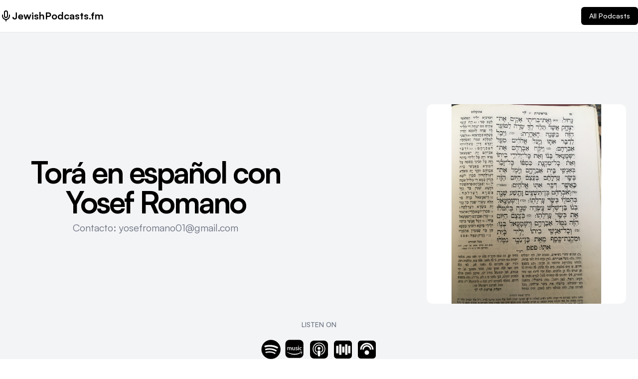

--- FILE ---
content_type: text/html
request_url: https://jewishpodcasts.fm/toraenespanol/55785
body_size: 208
content:
<!DOCTYPE html>
<html lang="en" xmlns:og="http://dev.jewishpodcasts.fm/ns#">
  <head>
    <meta charset="utf-8" />
    <link rel="icon" href="/favicon.ico" />
    <meta name="viewport" content="width=device-width, initial-scale=1" />
    <meta name="theme-color" content="#000000" />
    <meta property="og:title" content="Jewish Podcasts Dashboard" />
    <meta
      property="og:description"
      content="Start You Own Free Jewish Podcast Today" />
    <meta
      property="og:image"
      content="https://jewishpodcasts-prod.s3.amazonaws.com/default_image.png" />
    <meta property="og:type" content="website" />
    <!-- <link rel="apple-touch-icon" href="/logo192.png" /> -->
    <!-- <link rel="manifest" href="/manifest.json" /> -->

    <title>Jewish Podcasts Dashboard</title>
    <script type="module" crossorigin src="/assets/index-Bwt8GXSq.js"></script>
    <link rel="stylesheet" crossorigin href="/assets/index-B89d-ycy.css">
  </head>
  <body>
    <noscript>You need to enable JavaScript to run this app.</noscript>
    <div id="root"></div>
    <script>
      const global = globalThis
    </script>
  </body>
</html>


--- FILE ---
content_type: text/html; charset=utf-8
request_url: https://listen.jewishpodcasts.fm/toraenespanol/55785
body_size: 12743
content:
<!DOCTYPE html><html lang="en" class="h-full bg-white antialiased"><head><meta charSet="utf-8"/><meta name="viewport" content="width=device-width, initial-scale=1"/><link rel="stylesheet" href="/_next/static/css/43bf08dc18f44b9c.css" data-precedence="next"/><link rel="preload" as="script" fetchPriority="low" href="/_next/static/chunks/webpack-15829c91005c3d59.js"/><script src="/_next/static/chunks/b9b6f2e5-c821c5c317fdba36.js" async=""></script><script src="/_next/static/chunks/739-ba37b27d8b165bf9.js" async=""></script><script src="/_next/static/chunks/main-app-6210948f557dc182.js" async=""></script><script src="/_next/static/chunks/873-401f1dacefa81fcc.js" async=""></script><script src="/_next/static/chunks/793-0afcdb9365c37ae8.js" async=""></script><script src="/_next/static/chunks/app/layout-1413980d331bb508.js" async=""></script><script src="/_next/static/chunks/390-bc2d8afad24c5caf.js" async=""></script><script src="/_next/static/chunks/app/%5Burl%5D/%5Bepisode%5D/page-b7f31b564ad6fffb.js" async=""></script><script src="/_next/static/chunks/494-5113e378628e8f2f.js" async=""></script><script src="/_next/static/chunks/app/%5Burl%5D/layout-0bbf43e24d8f01f2.js" async=""></script><link rel="preconnect" href="https://cdn.fontshare.com" crossorigin="anonymous"/><link rel="stylesheet" href="https://api.fontshare.com/v2/css?f[]=satoshi@700,500,400&amp;display=swap"/><title>261) Viviendo con el Eterno | Torá en español con Yosef Romano </title><meta name="description" content="Contacto: yosefromano01@gmail.com"/><meta name="application-name" content="Jewish Podcasts"/><meta name="publisher" content="Jewish Podcasts"/><meta name="robots" content="max-image-preview:standard"/><meta property="og:title" content="261) Viviendo con el Eterno | Torá en español con Yosef Romano "/><meta property="og:description" content="Contacto: yosefromano01@gmail.com"/><meta property="og:url" content="https://listen.jewishpodcasts.fm/toraenespanol/55785"/><meta property="og:image" content="https://s3.jewishpodcasts.fm/img/381/1609863606648__espanol_cr2.JPG"/><meta property="og:image:alt" content="261) Viviendo con el Eterno"/><meta property="og:audio" content="https://records.jewishpodcasts.fm/protected/381/1683170225133.mp3?show_id=218&amp;episode_id=55785"/><meta property="og:type" content="video.episode"/><meta name="twitter:card" content="summary_large_image"/><meta name="twitter:title" content="261) Viviendo con el Eterno | Torá en español con Yosef Romano "/><meta name="twitter:description" content="Contacto: yosefromano01@gmail.com"/><meta name="twitter:image" content="https://s3.jewishpodcasts.fm/img/381/1609863606648__espanol_cr2.JPG"/><link rel="icon" href="/favicon.ico" type="image/x-icon" sizes="512x512"/><script>document.querySelectorAll('body link[rel="icon"], body link[rel="apple-touch-icon"]').forEach(el => document.head.appendChild(el))</script><script src="/_next/static/chunks/polyfills-42372ed130431b0a.js" noModule=""></script></head><body class="flex min-h-full"><div class="absolute inset-x-0 top-0 z-10 flex items-center justify-between px-8 py-4"><div class="flex flex-1 justify-end"><a href="https://jewishpodcasts.fm/login" class="text-sm/6 font-semibold text-gray-900">Dashboard <span aria-hidden="true">→</span></a></div></div><div class="w-full"><div class="flex min-h-screen flex-col"><header class="sticky top-0 z-40 border-b bg-white"><div class="container mx-auto flex h-16 items-center justify-between py-4"><div class="flex items-center gap-2"><svg xmlns="http://www.w3.org/2000/svg" width="24" height="24" viewBox="0 0 24 24" fill="none" stroke="currentColor" stroke-width="2" stroke-linecap="round" stroke-linejoin="round" class="lucide lucide-mic h-6 w-6" aria-hidden="true"><path d="M12 2a3 3 0 0 0-3 3v7a3 3 0 0 0 6 0V5a3 3 0 0 0-3-3Z"></path><path d="M19 10v2a7 7 0 0 1-14 0v-2"></path><line x1="12" x2="12" y1="19" y2="22"></line></svg><span class="text-xl font-bold">JewishPodcasts.fm</span></div><a class="rounded-md bg-black px-4 py-2 text-sm font-medium text-white hover:bg-gray-900 focus:outline-none focus:ring-2 focus:ring-gray-800 focus:ring-offset-2" href="/podcasts">All Podcasts</a></div></header><main class="flex-1"><section class="w-full bg-gray-100 py-12 md:py-24 lg:py-32"><div class="container mx-auto px-4 md:px-6"><div class="flex flex-col items-center justify-between gap-4 space-y-4 text-center lg:flex-row"><div class="flex flex-col justify-center space-y-4"><div class="space-y-2"><h1 class="max-w-xl text-3xl font-bold tracking-tighter sm:text-5xl xl:text-6xl/none">Torá en español con Yosef Romano </h1><p class="max-w-[600px] text-gray-500 md:text-xl">Contacto: yosefromano01@gmail.com</p></div><div class="flex flex-col gap-2 min-[400px]:flex-row"></div></div><img alt="Podcast Cover" loading="lazy" width="400" height="400" decoding="async" data-nimg="1" class="aspect-square overflow-hidden rounded-xl object-cover" style="color:transparent" src="https://s3.jewishpodcasts.fm/img/381/1609863606648__espanol_cr2.JPG"/></div></div><div class="container mx-auto mt-8 px-4 md:px-6"><div class="flex flex-col items-center justify-center space-y-4"><p class="text-sm font-medium text-gray-500">LISTEN ON</p><div class="flex flex-wrap justify-center gap-6 md:gap-8"><a class="flex items-center gap-2 hover:opacity-80" href="https://open.spotify.com/show/3j3Q3HcJpsby3T4o4gN5Oi"><svg aria-hidden="true" viewBox="0 0 32 32" class="h-12 w-12"><path d="M15.8 3a12.8 12.8 0 1 0 0 25.6 12.8 12.8 0 0 0 0-25.6Zm5.87 18.461a.8.8 0 0 1-1.097.266c-3.006-1.837-6.787-2.252-11.244-1.234a.796.796 0 1 1-.355-1.555c4.875-1.115 9.058-.635 12.432 1.427a.8.8 0 0 1 .265 1.096Zm1.565-3.485a.999.999 0 0 1-1.371.33c-3.44-2.116-8.685-2.728-12.755-1.493a1 1 0 0 1-.58-1.91c4.65-1.41 10.428-.726 14.378 1.7a1 1 0 0 1 .33 1.375l-.002-.002Zm.137-3.629c-4.127-2.45-10.933-2.675-14.871-1.478a1.196 1.196 0 1 1-.695-2.291c4.52-1.374 12.037-1.107 16.785 1.711a1.197 1.197 0 1 1-1.221 2.06"></path></svg></a><a class="flex items-center gap-2 hover:opacity-80" href="https://music.amazon.com/podcasts/0131c72c-c407-44fe-8920-e96fb3b56083/Tor-en-espaol"><svg aria-hidden="true" viewBox="0 0 53 53" class="h-12 w-12"><path fill-rule="evenodd" clip-rule="evenodd" d="M36,5H14c-4.971,0-9,4.029-9,9v22c0,4.971,4.029,9,9,9h22c4.971,0,9-4.029,9-9V14C45,9.029,40.971,5,36,5z M38.19,21.254 c0.65-0.279,1.42-0.317,2.07-0.121c0.27,0.084,0.51,0.196,0.74,0.335v1.23c-0.72-0.494-1.55-0.634-2.19-0.289 c-0.68,0.373-1.08,1.155-1.06,1.975c-0.01,0.904,0.29,1.742,0.92,2.133c0.56,0.382,1.44,0.382,2.33,0.242v1.025 c-0.35,0.112-0.72,0.177-1.1,0.214c-0.63,0.047-1.33-0.047-1.95-0.382c-0.63-0.326-1.09-0.894-1.35-1.463 c-0.25-0.587-0.34-1.183-0.35-1.752C36.22,23.191,36.87,21.831,38.19,21.254z M34,18.01c0.552,0,1,0.448,1,1s-0.448,1-1,1 s-1-0.448-1-1S33.448,18.01,34,18.01z M34.75,21.01v7h-1.5v-7H34.75z M27,26.175c0.64,0.261,1.42,0.532,2.03,0.59 c0.61,0.068,1.28-0.01,1.67-0.223c0.19-0.116,0.23-0.278,0.23-0.458s-0.036-0.282-0.123-0.417c-0.159-0.246-0.597-0.432-1.287-0.597 c-0.34-0.097-0.71-0.194-1.12-0.416c-0.41-0.184-1.243-0.852-1.081-1.991c0.087-0.609,0.718-1.205,1.601-1.483 c1.029-0.325,2.15-0.164,3.08,0.281V22.7c-0.83-0.426-1.82-0.641-2.66-0.361c-0.25,0.077-0.58,0.251-0.58,0.564 c0,0.751,0.87,0.893,1.2,1c0.34,0.106,0.71,0.203,1.11,0.406c0.4,0.194,1.202,0.678,1.202,1.783c0,1.058-0.522,1.447-0.952,1.621 c-0.89,0.387-1.68,0.319-2.45,0.213c-0.65-0.116-1.28-0.31-1.87-0.677C27,27.249,27,26.175,27,26.175z M20.25,21.012l1.5-0.002 l0.003,2.42c0.014,0.79,0.012,1.651,0.003,2.383c-0.035,0.391,0.402,0.847,0.976,0.917c0.306,0.034,0.534,0.009,0.886-0.14 c0.208-0.082,0.42-0.152,0.632-0.225V21.01l1.5,0.001v6.818h-1.5v-0.236c-0.041,0.022-0.08,0.046-0.12,0.067 c-0.381,0.228-0.992,0.386-1.514,0.343c-0.542-0.035-1.088-0.225-1.533-0.586c-0.442-0.356-0.776-0.915-0.819-1.529 c-0.027-0.88-0.02-1.634-0.011-2.457L20.25,21.012z M9.25,21.01h1.5v0.688c0.37-0.134,0.737-0.274,1.109-0.401 c0.535-0.19,1.206-0.152,1.733,0.141c0.218,0.117,0.409,0.282,0.577,0.469c0.562-0.208,1.123-0.417,1.689-0.611 c0.535-0.19,1.206-0.152,1.733,0.141c0.532,0.286,0.946,0.809,1.093,1.418c0.039,0.152,0.056,0.306,0.065,0.461l0.004,0.317 l0.006,0.625l-0.006,1.25l-0.003,2.5h-1.5l-0.006-4.844c-0.042-0.425-0.519-0.797-1.019-0.661c-0.51,0.135-1.024,0.255-1.537,0.379 c0.034,0.143,0.052,0.287,0.061,0.433l0.004,0.317l0.006,0.625l-0.006,1.25l-0.003,2.5h-1.5l-0.006-4.844 c-0.042-0.426-0.519-0.797-1.019-0.661c-0.489,0.13-0.983,0.245-1.475,0.364v5.14h-1.5C9.25,28.006,9.25,21.01,9.25,21.01z M38.768,33.932c-2.214,1.57-4.688,2.605-7.285,3.277c-2.595,0.663-5.297,0.914-7.986,0.729c-2.688-0.18-5.313-0.836-7.787-1.794 c-2.466-0.99-4.797-2.263-6.857-3.931c-0.107-0.087-0.124-0.245-0.037-0.352c0.077-0.095,0.209-0.119,0.313-0.063l0.014,0.008 c2.249,1.217,4.653,2.149,7.067,2.889c2.433,0.692,4.909,1.187,7.4,1.288c2.485,0.087,4.997-0.107,7.449-0.617 c2.442-0.504,4.905-1.236,7.17-2.279l0.039-0.018c0.251-0.115,0.547-0.006,0.663,0.245C39.035,33.537,38.961,33.796,38.768,33.932z M39.882,36.892c-0.278,0.21-0.556,0.14-0.417-0.21c0.417-1.12,1.32-3.501,0.903-4.061c-0.486-0.63-2.987-0.28-4.098-0.14 c-0.347,0-0.347-0.28-0.069-0.49c0.972-0.7,2.292-0.98,3.404-0.98c1.111,0,2.084,0.21,2.292,0.56 C42.243,31.99,41.757,35.281,39.882,36.892z"></path></svg></a><a class="flex items-center gap-2 hover:opacity-80" href="https://podcasts.apple.com/us/podcast/tor%C3%A1-en-espa%C3%B1ol/id1542264510"><svg aria-hidden="true" viewBox="0 0 32 32" class="h-12 w-12"><path fill-rule="evenodd" clip-rule="evenodd" d="M27.528 24.8c-.232.592-.768 1.424-1.536 2.016-.44.336-.968.664-1.688.88-.768.232-1.72.304-2.904.304H10.6c-1.184 0-2.128-.08-2.904-.304a4.99 4.99 0 0 1-1.688-.88c-.76-.584-1.304-1.424-1.536-2.016C4.008 23.608 4 22.256 4 21.4V10.6c0-.856.008-2.208.472-3.4.232-.592.768-1.424 1.536-2.016.44-.336.968-.664 1.688-.88C8.472 4.08 9.416 4 10.6 4h10.8c1.184 0 2.128.08 2.904.304a4.99 4.99 0 0 1 1.688.88c.76.584 1.304 1.424 1.536 2.016C28 8.392 28 9.752 28 10.6v10.8c0 .856-.008 2.208-.472 3.4Zm-9.471-6.312a1.069 1.069 0 0 0-.32-.688c-.36-.376-.992-.624-1.736-.624-.745 0-1.377.24-1.737.624-.183.2-.287.4-.32.688-.063.558-.024 1.036.04 1.807v.009c.065.736.184 1.72.336 2.712.112.712.2 1.096.28 1.368.136.448.625.832 1.4.832.776 0 1.273-.392 1.4-.832.08-.272.169-.656.28-1.368.152-1 .273-1.976.337-2.712.072-.776.104-1.256.04-1.816ZM16 16.375c1.088 0 1.968-.88 1.968-1.967 0-1.08-.88-1.968-1.968-1.968s-1.968.88-1.968 1.968.88 1.967 1.968 1.967Zm-.024-9.719c-4.592.016-8.352 3.744-8.416 8.336-.048 3.72 2.328 6.904 5.648 8.072.08.032.16-.04.152-.12a35.046 35.046 0 0 0-.041-.288c-.029-.192-.057-.384-.079-.576a.317.317 0 0 0-.168-.232 7.365 7.365 0 0 1-4.424-6.824c.04-4 3.304-7.256 7.296-7.288 4.088-.032 7.424 3.28 7.424 7.36 0 3.016-1.824 5.608-4.424 6.752a.272.272 0 0 0-.168.232l-.12.864c-.016.088.072.152.152.12a8.448 8.448 0 0 0 5.648-7.968c-.016-4.656-3.816-8.448-8.48-8.44Zm-5.624 8.376c.04-2.992 2.44-5.464 5.432-5.576 3.216-.128 5.88 2.456 5.872 5.64a5.661 5.661 0 0 1-2.472 4.672c-.08.056-.184-.008-.176-.096.016-.344.024-.648.008-.96 0-.104.04-.2.112-.272a4.584 4.584 0 0 0 1.448-3.336 4.574 4.574 0 0 0-4.752-4.568 4.585 4.585 0 0 0-4.392 4.448 4.574 4.574 0 0 0 1.448 3.456c.08.072.12.168.112.272-.016.32-.016.624.008.968 0 .088-.104.144-.176.096a5.65 5.65 0 0 1-2.472-4.744Z"></path></svg></a><a class="flex items-center gap-2 hover:opacity-80" href="https://www.stitcher.com/podcast/jewish-podcasts/tora-en-espanol"><svg xmlns="http://www.w3.org/2000/svg" viewBox="0 0 32 32" aria-hidden="true" class="h-12 w-12"><rect width="24" height="24" x="4" y="4" rx="4"></rect><rect x="7" y="11" width="3" height="10" fill="white"></rect><rect x="11" y="9" width="3" height="14" fill="white"></rect><rect x="15" y="12" width="3" height="8" fill="white"></rect><rect x="19" y="9" width="3" height="14" fill="white"></rect><rect x="23" y="11" width="3" height="10" fill="white"></rect></svg></a><a class="flex items-center gap-2 hover:opacity-80" href="https://www.podbean.com/podcast-detail/yzsbx-16d548/Tor%C3%A1-en-espa%C3%B1ol-Podcast"><svg xmlns="http://www.w3.org/2000/svg" viewBox="0 0 32 32" aria-hidden="true" class="h-12 w-12"><rect width="24" height="24" x="4" y="4" rx="4"></rect><circle cx="16" cy="20" r="3" fill="white"></circle><path d="M11 16c0-2.8 2.2-5 5-5s5 2.2 5 5" stroke="white" stroke-width="2" fill="none"></path><path d="M8 16c0-4.4 3.6-8 8-8s8 3.6 8 8" stroke="white" stroke-width="2" fill="none"></path></svg></a></div></div></div></section><main class="flex-1"><div class="container mx-auto px-4 py-8"><a class="mb-6 inline-flex items-center text-sm font-medium text-gray-600 hover:text-black" href="/toraenespanol"><svg xmlns="http://www.w3.org/2000/svg" width="24" height="24" viewBox="0 0 24 24" fill="none" stroke="currentColor" stroke-width="2" stroke-linecap="round" stroke-linejoin="round" class="lucide lucide-arrow-left mr-2 h-4 w-4" aria-hidden="true"><path d="m12 19-7-7 7-7"></path><path d="M19 12H5"></path></svg>Back to all episodes</a><div class="mb-12 grid gap-8 md:grid-cols-[1fr_2fr]"><div><img alt="261) Viviendo con el Eterno" loading="lazy" width="600" height="600" decoding="async" data-nimg="1" class="w-full rounded-lg object-cover shadow-md" style="color:transparent" src="https://jewishpodcasts-prod.s3.amazonaws.com/protected/381/1609863606648__espanol_cr2.JPG"/><div class="mt-6 space-y-4"><button class="flex w-full items-center justify-center rounded-md bg-black px-4 py-3 text-sm font-medium text-white hover:bg-gray-900 focus:outline-none focus:ring-2 focus:ring-gray-800 focus:ring-offset-2"><svg xmlns="http://www.w3.org/2000/svg" width="24" height="24" viewBox="0 0 24 24" fill="none" stroke="currentColor" stroke-width="2" stroke-linecap="round" stroke-linejoin="round" class="lucide lucide-play mr-2 h-5 w-5" aria-hidden="true"><polygon points="6 3 20 12 6 21 6 3"></polygon></svg>Play Episode</button><button class="flex w-full items-center justify-center rounded-md border border-gray-300 bg-white px-4 py-2 text-sm font-medium text-gray-700 hover:bg-gray-50 focus:outline-none focus:ring-2 focus:ring-gray-800 focus:ring-offset-2"><svg xmlns="http://www.w3.org/2000/svg" width="24" height="24" viewBox="0 0 24 24" fill="none" stroke="currentColor" stroke-width="2" stroke-linecap="round" stroke-linejoin="round" class="lucide lucide-download mr-2 h-4 w-4" aria-hidden="true"><path d="M21 15v4a2 2 0 0 1-2 2H5a2 2 0 0 1-2-2v-4"></path><polyline points="7 10 12 15 17 10"></polyline><line x1="12" x2="12" y1="15" y2="3"></line></svg>Download Episode</button><button class="flex w-full items-center justify-center rounded-md border border-gray-300 bg-white px-4 py-2 text-sm font-medium text-gray-700 hover:bg-gray-50 focus:outline-none focus:ring-2 focus:ring-gray-800 focus:ring-offset-2"><svg xmlns="http://www.w3.org/2000/svg" width="24" height="24" viewBox="0 0 24 24" fill="none" stroke="currentColor" stroke-width="2" stroke-linecap="round" stroke-linejoin="round" class="lucide lucide-dollar-sign mr-2 h-4 w-4" aria-hidden="true"><line x1="12" x2="12" y1="2" y2="22"></line><path d="M17 5H9.5a3.5 3.5 0 0 0 0 7h5a3.5 3.5 0 0 1 0 7H6"></path></svg>Support This Episode</button></div></div><div><h1 class="mb-4 text-3xl font-bold">261) Viviendo con el Eterno</h1><div class="mb-6 flex flex-wrap gap-4"><div class="flex items-center text-sm text-gray-500"><svg xmlns="http://www.w3.org/2000/svg" width="24" height="24" viewBox="0 0 24 24" fill="none" stroke="currentColor" stroke-width="2" stroke-linecap="round" stroke-linejoin="round" class="lucide lucide-calendar mr-1 h-4 w-4" aria-hidden="true"><path d="M8 2v4"></path><path d="M16 2v4"></path><rect width="18" height="18" x="3" y="4" rx="2"></rect><path d="M3 10h18"></path></svg>May 07, 2023</div></div><div class="mb-8"><h2 class="mb-3 text-xl font-semibold">Episode Description</h2><div class="prose prose-slate mt-14 max-w-none text-gray-700 [&amp;&gt;h2:nth-of-type(3n)]:before:bg-violet-200 [&amp;&gt;h2:nth-of-type(3n+2)]:before:bg-indigo-200 [&amp;&gt;h2]:mt-12 [&amp;&gt;h2]:flex [&amp;&gt;h2]:items-center [&amp;&gt;h2]:font-mono [&amp;&gt;h2]:text-sm [&amp;&gt;h2]:font-medium [&amp;&gt;h2]:leading-7 [&amp;&gt;h2]:text-slate-900 [&amp;&gt;h2]:before:mr-3 [&amp;&gt;h2]:before:h-3 [&amp;&gt;h2]:before:w-1.5 [&amp;&gt;h2]:before:rounded-r-full [&amp;&gt;h2]:before:bg-cyan-200 [&amp;&gt;ul]:mt-6 [&amp;&gt;ul]:list-[&#x27;\\2013\\20&#x27;] [&amp;&gt;ul]:pl-5"><p></p>
</div></div></div></div></div></main><!--$--><!--/$--><!--$--><!--/$--><section class="w-full border-t py-12 md:py-24 lg:py-32"><div class="container mx-auto px-4 md:px-6"><div class="flex flex-col items-center justify-center space-y-4 text-center"><div class="space-y-2"><h2 class="text-3xl font-bold tracking-tighter md:text-4xl">Join Our Newsletter</h2><p class="max-w-[600px] text-gray-500 md:text-xl">Stay updated with new episodes, exclusive content, and special announcements.</p></div><div class="mx-auto w-full max-w-md space-y-2"><form class="flex space-x-2"><input id="email-address" type="email" required="" placeholder="Email" autoComplete="email" class="block w-full rounded-md border border-gray-300 px-3 py-2 placeholder-gray-400 shadow-sm focus:border-gray-800 focus:outline-none focus:ring-gray-800 sm:text-sm" name="email"/><button type="submit" class="flex-none rounded-md bg-black px-3.5 py-2.5 text-sm font-semibold text-white shadow-sm hover:bg-gray-800 focus-visible:outline focus-visible:outline-2 focus-visible:outline-offset-2 focus-visible:outline-gray-600">Subscribe</button></form><p class="text-xs text-gray-500">We respect your privacy. Unsubscribe at any time.</p></div></div></div></section></main></div><span hidden="" style="position:fixed;top:1px;left:1px;width:1px;height:0;padding:0;margin:-1px;overflow:hidden;clip:rect(0, 0, 0, 0);white-space:nowrap;border-width:0;display:none"></span><div class="fixed inset-x-0 bottom-0 z-10"></div><audio></audio></div><script src="/_next/static/chunks/webpack-15829c91005c3d59.js" async=""></script><script>(self.__next_f=self.__next_f||[]).push([0])</script><script>self.__next_f.push([1,"1:\"$Sreact.fragment\"\n2:I[3850,[\"873\",\"static/chunks/873-401f1dacefa81fcc.js\",\"793\",\"static/chunks/793-0afcdb9365c37ae8.js\",\"177\",\"static/chunks/app/layout-1413980d331bb508.js\"],\"PreloadChunks\"]\n3:I[6051,[\"873\",\"static/chunks/873-401f1dacefa81fcc.js\",\"793\",\"static/chunks/793-0afcdb9365c37ae8.js\",\"177\",\"static/chunks/app/layout-1413980d331bb508.js\"],\"default\"]\n4:I[3677,[\"873\",\"static/chunks/873-401f1dacefa81fcc.js\",\"793\",\"static/chunks/793-0afcdb9365c37ae8.js\",\"177\",\"static/chunks/app/layout-1413980d331bb508.js\"],\"AudioProvider\"]\n5:I[32,[],\"\"]\n6:I[534,[],\"\"]\n7:I[5873,[\"873\",\"static/chunks/873-401f1dacefa81fcc.js\",\"390\",\"static/chunks/390-bc2d8afad24c5caf.js\",\"230\",\"static/chunks/app/%5Burl%5D/%5Bepisode%5D/page-b7f31b564ad6fffb.js\"],\"\"]\n8:I[5983,[\"873\",\"static/chunks/873-401f1dacefa81fcc.js\",\"793\",\"static/chunks/793-0afcdb9365c37ae8.js\",\"177\",\"static/chunks/app/layout-1413980d331bb508.js\"],\"AudioPlayer\"]\nb:I[5776,[],\"MetadataBoundary\"]\nd:I[5776,[],\"OutletBoundary\"]\n10:I[5432,[],\"AsyncMetadataOutlet\"]\n12:I[5776,[],\"ViewportBoundary\"]\n14:I[5503,[],\"\"]\n15:\"$Sreact.suspense\"\n16:I[5432,[],\"AsyncMetadata\"]\n:HL[\"/_next/static/css/43bf08dc18f44b9c.css\",\"style\"]\n"])</script><script>self.__next_f.push([1,"0:{\"P\":null,\"b\":\"HCiMLFK2n0qS6giPpEfa4\",\"p\":\"\",\"c\":[\"\",\"toraenespanol\",\"55785\"],\"i\":false,\"f\":[[[\"\",{\"children\":[[\"url\",\"toraenespanol\",\"d\"],{\"children\":[[\"episode\",\"55785\",\"d\"],{\"children\":[\"__PAGE__\",{}]}]}]},\"$undefined\",\"$undefined\",true],[\"\",[\"$\",\"$1\",\"c\",{\"children\":[[[\"$\",\"link\",\"0\",{\"rel\":\"stylesheet\",\"href\":\"/_next/static/css/43bf08dc18f44b9c.css\",\"precedence\":\"next\",\"crossOrigin\":\"$undefined\",\"nonce\":\"$undefined\"}]],[\"$\",\"html\",null,{\"lang\":\"en\",\"className\":\"h-full bg-white antialiased\",\"children\":[[\"$\",\"head\",null,{\"children\":[[\"$\",\"link\",null,{\"rel\":\"preconnect\",\"href\":\"https://cdn.fontshare.com\",\"crossOrigin\":\"anonymous\"}],[\"$\",\"link\",null,{\"rel\":\"stylesheet\",\"href\":\"https://api.fontshare.com/v2/css?f[]=satoshi@700,500,400\u0026display=swap\"}]]}],[[\"$\",\"$L2\",null,{\"moduleIds\":[\"app/layout.tsx -\u003e @/components/CrispChat\"]}],[\"$\",\"$L3\",null,{}]],[\"$\",\"body\",null,{\"className\":\"flex min-h-full\",\"children\":[[\"$\",\"div\",null,{\"className\":\"absolute inset-x-0 top-0 z-10 flex items-center justify-between px-8 py-4\",\"children\":[\"$\",\"div\",null,{\"className\":\"flex flex-1 justify-end\",\"children\":[\"$\",\"a\",null,{\"href\":\"https://jewishpodcasts.fm/login\",\"className\":\"text-sm/6 font-semibold text-gray-900\",\"children\":[\"Dashboard \",[\"$\",\"span\",null,{\"aria-hidden\":\"true\",\"children\":\"→\"}]]}]}]}],[\"$\",\"div\",null,{\"className\":\"w-full\",\"children\":[\"$\",\"$L4\",null,{\"children\":[[\"$\",\"$L5\",null,{\"parallelRouterKey\":\"children\",\"error\":\"$undefined\",\"errorStyles\":\"$undefined\",\"errorScripts\":\"$undefined\",\"template\":[\"$\",\"$L6\",null,{}],\"templateStyles\":\"$undefined\",\"templateScripts\":\"$undefined\",\"notFound\":[[\"$\",\"main\",null,{\"className\":\"relative flex h-full items-center py-36 lg:px-8\",\"children\":[[\"$\",\"svg\",null,{\"aria-hidden\":\"true\",\"className\":\"absolute left-0 top-0 h-20 w-full\",\"children\":[[\"$\",\"defs\",null,{\"children\":[[\"$\",\"linearGradient\",null,{\"id\":\":S1:-fade\",\"x1\":\"0\",\"x2\":\"0\",\"y1\":\"0\",\"y2\":\"1\",\"children\":[[\"$\",\"stop\",null,{\"offset\":\"40%\",\"stopColor\":\"white\"}],[\"$\",\"stop\",null,{\"offset\":\"100%\",\"stopColor\":\"black\"}]]}],[\"$\",\"linearGradient\",null,{\"id\":\":S1:-gradient\",\"children\":[[\"$\",\"stop\",null,{\"offset\":\"0%\",\"stopColor\":\"#4989E8\"}],[\"$\",\"stop\",null,{\"offset\":\"50%\",\"stopColor\":\"#6159DA\"}],[\"$\",\"stop\",null,{\"offset\":\"100%\",\"stopColor\":\"#FF54AD\"}]]}],[\"$\",\"mask\",null,{\"id\":\":S1:-mask\",\"children\":[\"$\",\"rect\",null,{\"width\":\"100%\",\"height\":\"100%\",\"fill\":\"url(#:S1:-pattern)\"}]}],[\"$\",\"pattern\",null,{\"id\":\":S1:-pattern\",\"width\":400,\"height\":\"100%\",\"patternUnits\":\"userSpaceOnUse\",\"children\":[[\"$\",\"rect\",\"0\",{\"width\":2,\"height\":\"83%\",\"x\":2,\"fill\":\"url(#:S1:-fade)\"}],[\"$\",\"rect\",\"1\",{\"width\":2,\"height\":\"99%\",\"x\":6,\"fill\":\"url(#:S1:-fade)\"}],[\"$\",\"rect\",\"2\",{\"width\":2,\"height\":\"52%\",\"x\":10,\"fill\":\"url(#:S1:-fade)\"}],[\"$\",\"rect\",\"3\",{\"width\":2,\"height\":\"99%\",\"x\":14,\"fill\":\"url(#:S1:-fade)\"}],[\"$\",\"rect\",\"4\",{\"width\":2,\"height\":\"86%\",\"x\":18,\"fill\":\"url(#:S1:-fade)\"}],[\"$\",\"rect\",\"5\",{\"width\":2,\"height\":\"91%\",\"x\":22,\"fill\":\"url(#:S1:-fade)\"}],[\"$\",\"rect\",\"6\",{\"width\":2,\"height\":\"92%\",\"x\":26,\"fill\":\"url(#:S1:-fade)\"}],[\"$\",\"rect\",\"7\",{\"width\":2,\"height\":\"75%\",\"x\":30,\"fill\":\"url(#:S1:-fade)\"}],[\"$\",\"rect\",\"8\",{\"width\":2,\"height\":\"51%\",\"x\":34,\"fill\":\"url(#:S1:-fade)\"}],[\"$\",\"rect\",\"9\",{\"width\":2,\"height\":\"88%\",\"x\":38,\"fill\":\"url(#:S1:-fade)\"}],[\"$\",\"rect\",\"10\",{\"width\":2,\"height\":\"45%\",\"x\":42,\"fill\":\"url(#:S1:-fade)\"}],[\"$\",\"rect\",\"11\",{\"width\":2,\"height\":\"56%\",\"x\":46,\"fill\":\"url(#:S1:-fade)\"}],[\"$\",\"rect\",\"12\",{\"width\":2,\"height\":\"80%\",\"x\":50,\"fill\":\"url(#:S1:-fade)\"}],[\"$\",\"rect\",\"13\",{\"width\":2,\"height\":\"44%\",\"x\":54,\"fill\":\"url(#:S1:-fade)\"}],[\"$\",\"rect\",\"14\",{\"width\":2,\"height\":\"93%\",\"x\":58,\"fill\":\"url(#:S1:-fade)\"}],[\"$\",\"rect\",\"15\",{\"width\":2,\"height\":\"98%\",\"x\":62,\"fill\":\"url(#:S1:-fade)\"}],[\"$\",\"rect\",\"16\",{\"width\":2,\"height\":\"41%\",\"x\":66,\"fill\":\"url(#:S1:-fade)\"}],[\"$\",\"rect\",\"17\",{\"width\":2,\"height\":\"47%\",\"x\":70,\"fill\":\"url(#:S1:-fade)\"}],[\"$\",\"rect\",\"18\",{\"width\":2,\"height\":\"87%\",\"x\":74,\"fill\":\"url(#:S1:-fade)\"}],[\"$\",\"rect\",\"19\",{\"width\":2,\"height\":\"67%\",\"x\":78,\"fill\":\"url(#:S1:-fade)\"}],[\"$\",\"rect\",\"20\",{\"width\":2,\"height\":\"73%\",\"x\":82,\"fill\":\"url(#:S1:-fade)\"}],[\"$\",\"rect\",\"21\",{\"width\":2,\"height\":\"69%\",\"x\":86,\"fill\":\"url(#:S1:-fade)\"}],[\"$\",\"rect\",\"22\",{\"width\":2,\"height\":\"88%\",\"x\":90,\"fill\":\"url(#:S1:-fade)\"}],[\"$\",\"rect\",\"23\",{\"width\":2,\"height\":\"53%\",\"x\":94,\"fill\":\"url(#:S1:-fade)\"}],[\"$\",\"rect\",\"24\",{\"width\":2,\"height\":\"69%\",\"x\":98,\"fill\":\"url(#:S1:-fade)\"}],[\"$\",\"rect\",\"25\",{\"width\":2,\"height\":\"75%\",\"x\":102,\"fill\":\"url(#:S1:-fade)\"}],[\"$\",\"rect\",\"26\",{\"width\":2,\"height\":\"86%\",\"x\":106,\"fill\":\"url(#:S1:-fade)\"}],[\"$\",\"rect\",\"27\",{\"width\":2,\"height\":\"43%\",\"x\":110,\"fill\":\"url(#:S1:-fade)\"}],[\"$\",\"rect\",\"28\",{\"width\":2,\"height\":\"80%\",\"x\":114,\"fill\":\"url(#:S1:-fade)\"}],[\"$\",\"rect\",\"29\",{\"width\":2,\"height\":\"81%\",\"x\":118,\"fill\":\"url(#:S1:-fade)\"}],[\"$\",\"rect\",\"30\",{\"width\":2,\"height\":\"78%\",\"x\":122,\"fill\":\"url(#:S1:-fade)\"}],[\"$\",\"rect\",\"31\",{\"width\":2,\"height\":\"56%\",\"x\":126,\"fill\":\"url(#:S1:-fade)\"}],[\"$\",\"rect\",\"32\",{\"width\":2,\"height\":\"47%\",\"x\":130,\"fill\":\"url(#:S1:-fade)\"}],[\"$\",\"rect\",\"33\",{\"width\":2,\"height\":\"90%\",\"x\":134,\"fill\":\"url(#:S1:-fade)\"}],[\"$\",\"rect\",\"34\",{\"width\":2,\"height\":\"50%\",\"x\":138,\"fill\":\"url(#:S1:-fade)\"}],[\"$\",\"rect\",\"35\",{\"width\":2,\"height\":\"52%\",\"x\":142,\"fill\":\"url(#:S1:-fade)\"}],[\"$\",\"rect\",\"36\",{\"width\":2,\"height\":\"77%\",\"x\":146,\"fill\":\"url(#:S1:-fade)\"}],[\"$\",\"rect\",\"37\",{\"width\":2,\"height\":\"81%\",\"x\":150,\"fill\":\"url(#:S1:-fade)\"}],[\"$\",\"rect\",\"38\",{\"width\":2,\"height\":\"98%\",\"x\":154,\"fill\":\"url(#:S1:-fade)\"}],[\"$\",\"rect\",\"39\",{\"width\":2,\"height\":\"48%\",\"x\":158,\"fill\":\"url(#:S1:-fade)\"}],[\"$\",\"rect\",\"40\",{\"width\":2,\"height\":\"87%\",\"x\":162,\"fill\":\"url(#:S1:-fade)\"}],[\"$\",\"rect\",\"41\",{\"width\":2,\"height\":\"87%\",\"x\":166,\"fill\":\"url(#:S1:-fade)\"}],[\"$\",\"rect\",\"42\",{\"width\":2,\"height\":\"55%\",\"x\":170,\"fill\":\"url(#:S1:-fade)\"}],[\"$\",\"rect\",\"43\",{\"width\":2,\"height\":\"41%\",\"x\":174,\"fill\":\"url(#:S1:-fade)\"}],[\"$\",\"rect\",\"44\",{\"width\":2,\"height\":\"42%\",\"x\":178,\"fill\":\"url(#:S1:-fade)\"}],[\"$\",\"rect\",\"45\",{\"width\":2,\"height\":\"93%\",\"x\":182,\"fill\":\"url(#:S1:-fade)\"}],[\"$\",\"rect\",\"46\",{\"width\":2,\"height\":\"84%\",\"x\":186,\"fill\":\"url(#:S1:-fade)\"}],[\"$\",\"rect\",\"47\",{\"width\":2,\"height\":\"67%\",\"x\":190,\"fill\":\"url(#:S1:-fade)\"}],[\"$\",\"rect\",\"48\",{\"width\":2,\"height\":\"68%\",\"x\":194,\"fill\":\"url(#:S1:-fade)\"}],[\"$\",\"rect\",\"49\",{\"width\":2,\"height\":\"55%\",\"x\":198,\"fill\":\"url(#:S1:-fade)\"}],[\"$\",\"rect\",\"50\",{\"width\":2,\"height\":\"57%\",\"x\":202,\"fill\":\"url(#:S1:-fade)\"}],[\"$\",\"rect\",\"51\",{\"width\":2,\"height\":\"56%\",\"x\":206,\"fill\":\"url(#:S1:-fade)\"}],[\"$\",\"rect\",\"52\",{\"width\":2,\"height\":\"55%\",\"x\":210,\"fill\":\"url(#:S1:-fade)\"}],[\"$\",\"rect\",\"53\",{\"width\":2,\"height\":\"46%\",\"x\":214,\"fill\":\"url(#:S1:-fade)\"}],[\"$\",\"rect\",\"54\",{\"width\":2,\"height\":\"67%\",\"x\":218,\"fill\":\"url(#:S1:-fade)\"}],[\"$\",\"rect\",\"55\",{\"width\":2,\"height\":\"69%\",\"x\":222,\"fill\":\"url(#:S1:-fade)\"}],[\"$\",\"rect\",\"56\",{\"width\":2,\"height\":\"79%\",\"x\":226,\"fill\":\"url(#:S1:-fade)\"}],[\"$\",\"rect\",\"57\",{\"width\":2,\"height\":\"84%\",\"x\":230,\"fill\":\"url(#:S1:-fade)\"}],[\"$\",\"rect\",\"58\",{\"width\":2,\"height\":\"63%\",\"x\":234,\"fill\":\"url(#:S1:-fade)\"}],[\"$\",\"rect\",\"59\",{\"width\":2,\"height\":\"94%\",\"x\":238,\"fill\":\"url(#:S1:-fade)\"}],[\"$\",\"rect\",\"60\",{\"width\":2,\"height\":\"90%\",\"x\":242,\"fill\":\"url(#:S1:-fade)\"}],[\"$\",\"rect\",\"61\",{\"width\":2,\"height\":\"51%\",\"x\":246,\"fill\":\"url(#:S1:-fade)\"}],[\"$\",\"rect\",\"62\",{\"width\":2,\"height\":\"73%\",\"x\":250,\"fill\":\"url(#:S1:-fade)\"}],[\"$\",\"rect\",\"63\",{\"width\":2,\"height\":\"55%\",\"x\":254,\"fill\":\"url(#:S1:-fade)\"}],[\"$\",\"rect\",\"64\",{\"width\":2,\"height\":\"57%\",\"x\":258,\"fill\":\"url(#:S1:-fade)\"}],[\"$\",\"rect\",\"65\",{\"width\":2,\"height\":\"69%\",\"x\":262,\"fill\":\"url(#:S1:-fade)\"}],[\"$\",\"rect\",\"66\",{\"width\":2,\"height\":\"88%\",\"x\":266,\"fill\":\"url(#:S1:-fade)\"}],[\"$\",\"rect\",\"67\",{\"width\":2,\"height\":\"84%\",\"x\":270,\"fill\":\"url(#:S1:-fade)\"}],[\"$\",\"rect\",\"68\",{\"width\":2,\"height\":\"49%\",\"x\":274,\"fill\":\"url(#:S1:-fade)\"}],[\"$\",\"rect\",\"69\",{\"width\":2,\"height\":\"95%\",\"x\":278,\"fill\":\"url(#:S1:-fade)\"}],[\"$\",\"rect\",\"70\",{\"width\":2,\"height\":\"73%\",\"x\":282,\"fill\":\"url(#:S1:-fade)\"}],[\"$\",\"rect\",\"71\",{\"width\":2,\"height\":\"54%\",\"x\":286,\"fill\":\"url(#:S1:-fade)\"}],[\"$\",\"rect\",\"72\",{\"width\":2,\"height\":\"57%\",\"x\":290,\"fill\":\"url(#:S1:-fade)\"}],[\"$\",\"rect\",\"73\",{\"width\":2,\"height\":\"72%\",\"x\":294,\"fill\":\"url(#:S1:-fade)\"}],[\"$\",\"rect\",\"74\",{\"width\":2,\"height\":\"51%\",\"x\":298,\"fill\":\"url(#:S1:-fade)\"}],[\"$\",\"rect\",\"75\",{\"width\":2,\"height\":\"44%\",\"x\":302,\"fill\":\"url(#:S1:-fade)\"}],[\"$\",\"rect\",\"76\",{\"width\":2,\"height\":\"52%\",\"x\":306,\"fill\":\"url(#:S1:-fade)\"}],[\"$\",\"rect\",\"77\",{\"width\":2,\"height\":\"87%\",\"x\":310,\"fill\":\"url(#:S1:-fade)\"}],[\"$\",\"rect\",\"78\",{\"width\":2,\"height\":\"93%\",\"x\":314,\"fill\":\"url(#:S1:-fade)\"}],[\"$\",\"rect\",\"79\",{\"width\":2,\"height\":\"46%\",\"x\":318,\"fill\":\"url(#:S1:-fade)\"}],[\"$\",\"rect\",\"80\",{\"width\":2,\"height\":\"47%\",\"x\":322,\"fill\":\"url(#:S1:-fade)\"}],[\"$\",\"rect\",\"81\",{\"width\":2,\"height\":\"57%\",\"x\":326,\"fill\":\"url(#:S1:-fade)\"}],[\"$\",\"rect\",\"82\",{\"width\":2,\"height\":\"79%\",\"x\":330,\"fill\":\"url(#:S1:-fade)\"}],[\"$\",\"rect\",\"83\",{\"width\":2,\"height\":\"95%\",\"x\":334,\"fill\":\"url(#:S1:-fade)\"}],[\"$\",\"rect\",\"84\",{\"width\":2,\"height\":\"54%\",\"x\":338,\"fill\":\"url(#:S1:-fade)\"}],[\"$\",\"rect\",\"85\",{\"width\":2,\"height\":\"65%\",\"x\":342,\"fill\":\"url(#:S1:-fade)\"}],[\"$\",\"rect\",\"86\",{\"width\":2,\"height\":\"90%\",\"x\":346,\"fill\":\"url(#:S1:-fade)\"}],[\"$\",\"rect\",\"87\",{\"width\":2,\"height\":\"99%\",\"x\":350,\"fill\":\"url(#:S1:-fade)\"}],[\"$\",\"rect\",\"88\",{\"width\":2,\"height\":\"82%\",\"x\":354,\"fill\":\"url(#:S1:-fade)\"}],[\"$\",\"rect\",\"89\",{\"width\":2,\"height\":\"98%\",\"x\":358,\"fill\":\"url(#:S1:-fade)\"}],[\"$\",\"rect\",\"90\",{\"width\":2,\"height\":\"93%\",\"x\":362,\"fill\":\"url(#:S1:-fade)\"}],[\"$\",\"rect\",\"91\",{\"width\":2,\"height\":\"60%\",\"x\":366,\"fill\":\"url(#:S1:-fade)\"}],[\"$\",\"rect\",\"92\",{\"width\":2,\"height\":\"50%\",\"x\":370,\"fill\":\"url(#:S1:-fade)\"}],[\"$\",\"rect\",\"93\",{\"width\":2,\"height\":\"69%\",\"x\":374,\"fill\":\"url(#:S1:-fade)\"}],[\"$\",\"rect\",\"94\",{\"width\":2,\"height\":\"77%\",\"x\":378,\"fill\":\"url(#:S1:-fade)\"}],[\"$\",\"rect\",\"95\",{\"width\":2,\"height\":\"93%\",\"x\":382,\"fill\":\"url(#:S1:-fade)\"}],[\"$\",\"rect\",\"96\",{\"width\":2,\"height\":\"44%\",\"x\":386,\"fill\":\"url(#:S1:-fade)\"}],[\"$\",\"rect\",\"97\",{\"width\":2,\"height\":\"51%\",\"x\":390,\"fill\":\"url(#:S1:-fade)\"}],[\"$\",\"rect\",\"98\",{\"width\":2,\"height\":\"96%\",\"x\":394,\"fill\":\"url(#:S1:-fade)\"}],[\"$\",\"rect\",\"99\",{\"width\":2,\"height\":\"60%\",\"x\":398,\"fill\":\"url(#:S1:-fade)\"}]]}]]}],[\"$\",\"rect\",null,{\"width\":\"100%\",\"height\":\"100%\",\"fill\":\"url(#:S1:-gradient)\",\"mask\":\"url(#:S1:-mask)\",\"opacity\":\"0.25\"}]]}],[\"$\",\"div\",null,{\"className\":\"relative mx-auto flex w-full max-w-2xl flex-col items-center px-4 sm:px-6 lg:px-0\",\"children\":[[\"$\",\"p\",null,{\"className\":\"text-base font-semibold text-slate-500\",\"children\":\"404\"}],[\"$\",\"h1\",null,{\"className\":\"mt-4 text-balance text-5xl font-semibold tracking-tight text-gray-900 sm:text-7xl\",\"children\":\"Page not found\"}],[\"$\",\"p\",null,{\"className\":\"mt-6 text-pretty text-lg font-medium text-gray-700 sm:text-xl/8\",\"children\":\"Sorry, we couldn’t find the page you’re looking for.\"}],[\"$\",\"$L7\",null,{\"href\":\"/\",\"className\":\"mt-10 rounded-md bg-pink-500 px-3.5 py-2.5 text-sm font-semibold text-white shadow-sm hover:bg-pink-700 focus-visible:outline focus-visible:outline-2 focus-visible:outline-offset-2 focus-visible:outline-indigo-600\",\"children\":\"Go back home\"}]]}]]}],[]],\"forbidden\":\"$undefined\",\"unauthorized\":\"$undefined\"}],[\"$\",\"div\",null,{\"className\":\"fixed inset-x-0 bottom-0 z-10\",\"children\":[\"$\",\"$L8\",null,{}]}]]}]}]]}]]}]]}],{\"children\":[[\"url\",\"toraenespanol\",\"d\"],[\"$\",\"$1\",\"c\",{\"children\":[null,\"$L9\"]}],{\"children\":[[\"episode\",\"55785\",\"d\"],[\"$\",\"$1\",\"c\",{\"children\":[null,[\"$\",\"$L5\",null,{\"parallelRouterKey\":\"children\",\"error\":\"$undefined\",\"errorStyles\":\"$undefined\",\"errorScripts\":\"$undefined\",\"template\":[\"$\",\"$L6\",null,{}],\"templateStyles\":\"$undefined\",\"templateScripts\":\"$undefined\",\"notFound\":\"$undefined\",\"forbidden\":\"$undefined\",\"unauthorized\":\"$undefined\"}]]}],{\"children\":[\"__PAGE__\",[\"$\",\"$1\",\"c\",{\"children\":[\"$La\",[\"$\",\"$Lb\",null,{\"children\":\"$Lc\"}],null,[\"$\",\"$Ld\",null,{\"children\":[\"$Le\",\"$Lf\",[\"$\",\"$L10\",null,{\"promise\":\"$@11\"}]]}]]}],{},null,false]},null,false]},null,false]},null,false],[\"$\",\"$1\",\"h\",{\"children\":[null,[\"$\",\"$1\",\"jCA-zVepPjtCvJLThB1DG\",{\"children\":[[\"$\",\"$L12\",null,{\"children\":\"$L13\"}],null]}],null]}],false]],\"m\":\"$undefined\",\"G\":[\"$14\",\"$undefined\"],\"s\":false,\"S\":false}\n"])</script><script>self.__next_f.push([1,"c:[\"$\",\"$15\",null,{\"fallback\":null,\"children\":[\"$\",\"$L16\",null,{\"promise\":\"$@17\"}]}]\nf:null\n13:[[\"$\",\"meta\",\"0\",{\"charSet\":\"utf-8\"}],[\"$\",\"meta\",\"1\",{\"name\":\"viewport\",\"content\":\"width=device-width, initial-scale=1\"}]]\ne:null\n"])</script><script>self.__next_f.push([1,"18:I[1748,[\"873\",\"static/chunks/873-401f1dacefa81fcc.js\",\"390\",\"static/chunks/390-bc2d8afad24c5caf.js\",\"494\",\"static/chunks/494-5113e378628e8f2f.js\",\"115\",\"static/chunks/app/%5Burl%5D/layout-0bbf43e24d8f01f2.js\"],\"DonationProvider\"]\n1b:I[4218,[\"873\",\"static/chunks/873-401f1dacefa81fcc.js\",\"390\",\"static/chunks/390-bc2d8afad24c5caf.js\",\"494\",\"static/chunks/494-5113e378628e8f2f.js\",\"115\",\"static/chunks/app/%5Burl%5D/layout-0bbf43e24d8f01f2.js\"],\"DonateButton\"]\n1c:I[7390,[\"873\",\"static/chunks/873-401f1dacefa81fcc.js\",\"390\",\"static/chunks/390-bc2d8afad24c5caf.js\",\"230\",\"static/chunks/app/%5Burl%5D/%5Bepisode%5D/page-b7f31b564ad6fffb.js\"],\"Image\"]\n1f:I[5282,[\"873\",\"static/chunks/873-401f1dacefa81fcc.js\",\"390\",\"static/chunks/390-bc2d8afad24c5caf.js\",\"494\",\"static/chunks/494-5113e378628e8f2f.js\",\"115\",\"static/chunks/app/%5Burl%5D/layout-0bbf43e24d8f01f2.js\"],\"SupportBanner\"]\n20:I[7884,[\"873\",\"static/chunks/873-401f1dacefa81fcc.js\",\"390\",\"static/chunks/390-bc2d8afad24c5caf.js\",\"494\",\"static/chunks/494-5113e378628e8f2f.js\",\"115\",\"static/chunks/app/%5Burl%5D/layout-0bbf43e24d8f01f2.js\"],\"SubscribeForm\"]\n23:I[4218,[\"873\",\"static/chunks/873-401f1dacefa81fcc.js\",\"390\",\"static/chunks/390-bc2d8afad24c5caf.js\",\"494\",\"static/chunks/494-5113e378628e8f2f.js\",\"115\",\"static/chunks/app/%5Burl%5D/layout-0bbf43e24d8f01f2.js\"],\"DonateFixedButton\"]\n19:{\"id\":\"6046e730b66508f3272eac288964015ba6474aae80\",\"bound\":\"$@1a\"}\n1d:Tbbc,"])</script><script>self.__next_f.push([1,"M36,5H14c-4.971,0-9,4.029-9,9v22c0,4.971,4.029,9,9,9h22c4.971,0,9-4.029,9-9V14C45,9.029,40.971,5,36,5z M38.19,21.254 c0.65-0.279,1.42-0.317,2.07-0.121c0.27,0.084,0.51,0.196,0.74,0.335v1.23c-0.72-0.494-1.55-0.634-2.19-0.289 c-0.68,0.373-1.08,1.155-1.06,1.975c-0.01,0.904,0.29,1.742,0.92,2.133c0.56,0.382,1.44,0.382,2.33,0.242v1.025 c-0.35,0.112-0.72,0.177-1.1,0.214c-0.63,0.047-1.33-0.047-1.95-0.382c-0.63-0.326-1.09-0.894-1.35-1.463 c-0.25-0.587-0.34-1.183-0.35-1.752C36.22,23.191,36.87,21.831,38.19,21.254z M34,18.01c0.552,0,1,0.448,1,1s-0.448,1-1,1 s-1-0.448-1-1S33.448,18.01,34,18.01z M34.75,21.01v7h-1.5v-7H34.75z M27,26.175c0.64,0.261,1.42,0.532,2.03,0.59 c0.61,0.068,1.28-0.01,1.67-0.223c0.19-0.116,0.23-0.278,0.23-0.458s-0.036-0.282-0.123-0.417c-0.159-0.246-0.597-0.432-1.287-0.597 c-0.34-0.097-0.71-0.194-1.12-0.416c-0.41-0.184-1.243-0.852-1.081-1.991c0.087-0.609,0.718-1.205,1.601-1.483 c1.029-0.325,2.15-0.164,3.08,0.281V22.7c-0.83-0.426-1.82-0.641-2.66-0.361c-0.25,0.077-0.58,0.251-0.58,0.564 c0,0.751,0.87,0.893,1.2,1c0.34,0.106,0.71,0.203,1.11,0.406c0.4,0.194,1.202,0.678,1.202,1.783c0,1.058-0.522,1.447-0.952,1.621 c-0.89,0.387-1.68,0.319-2.45,0.213c-0.65-0.116-1.28-0.31-1.87-0.677C27,27.249,27,26.175,27,26.175z M20.25,21.012l1.5-0.002 l0.003,2.42c0.014,0.79,0.012,1.651,0.003,2.383c-0.035,0.391,0.402,0.847,0.976,0.917c0.306,0.034,0.534,0.009,0.886-0.14 c0.208-0.082,0.42-0.152,0.632-0.225V21.01l1.5,0.001v6.818h-1.5v-0.236c-0.041,0.022-0.08,0.046-0.12,0.067 c-0.381,0.228-0.992,0.386-1.514,0.343c-0.542-0.035-1.088-0.225-1.533-0.586c-0.442-0.356-0.776-0.915-0.819-1.529 c-0.027-0.88-0.02-1.634-0.011-2.457L20.25,21.012z M9.25,21.01h1.5v0.688c0.37-0.134,0.737-0.274,1.109-0.401 c0.535-0.19,1.206-0.152,1.733,0.141c0.218,0.117,0.409,0.282,0.577,0.469c0.562-0.208,1.123-0.417,1.689-0.611 c0.535-0.19,1.206-0.152,1.733,0.141c0.532,0.286,0.946,0.809,1.093,1.418c0.039,0.152,0.056,0.306,0.065,0.461l0.004,0.317 l0.006,0.625l-0.006,1.25l-0.003,2.5h-1.5l-0.006-4.844c-0.042-0.425-0.519-0.797-1.019-0.661c-0.51,0.135-1.024,0.255-1.537,0.379 c0.034,0.143,0.052,0.287,0.061,0.433l0.004,0.317l0.006,0.625l-0.006,1.25l-0.003,2.5h-1.5l-0.006-4.844 c-0.042-0.426-0.519-0.797-1.019-0.661c-0.489,0.13-0.983,0.245-1.475,0.364v5.14h-1.5C9.25,28.006,9.25,21.01,9.25,21.01z M38.768,33.932c-2.214,1.57-4.688,2.605-7.285,3.277c-2.595,0.663-5.297,0.914-7.986,0.729c-2.688-0.18-5.313-0.836-7.787-1.794 c-2.466-0.99-4.797-2.263-6.857-3.931c-0.107-0.087-0.124-0.245-0.037-0.352c0.077-0.095,0.209-0.119,0.313-0.063l0.014,0.008 c2.249,1.217,4.653,2.149,7.067,2.889c2.433,0.692,4.909,1.187,7.4,1.288c2.485,0.087,4.997-0.107,7.449-0.617 c2.442-0.504,4.905-1.236,7.17-2.279l0.039-0.018c0.251-0.115,0.547-0.006,0.663,0.245C39.035,33.537,38.961,33.796,38.768,33.932z M39.882,36.892c-0.278,0.21-0.556,0.14-0.417-0.21c0.417-1.12,1.32-3.501,0.903-4.061c-0.486-0.63-2.987-0.28-4.098-0.14 c-0.347,0-0.347-0.28-0.069-0.49c0.972-0.7,2.292-0.98,3.404-0.98c1.111,0,2.084,0.21,2.292,0.56 C42.243,31.99,41.757,35.281,39.882,36.892z"])</script><script>self.__next_f.push([1,"1e:T6f5,M27.528 24.8c-.232.592-.768 1.424-1.536 2.016-.44.336-.968.664-1.688.88-.768.232-1.72.304-2.904.304H10.6c-1.184 0-2.128-.08-2.904-.304a4.99 4.99 0 0 1-1.688-.88c-.76-.584-1.304-1.424-1.536-2.016C4.008 23.608 4 22.256 4 21.4V10.6c0-.856.008-2.208.472-3.4.232-.592.768-1.424 1.536-2.016.44-.336.968-.664 1.688-.88C8.472 4.08 9.416 4 10.6 4h10.8c1.184 0 2.128.08 2.904.304a4.99 4.99 0 0 1 1.688.88c.76.584 1.304 1.424 1.536 2.016C28 8.392 28 9.752 28 10.6v10.8c0 .856-.008 2.208-.472 3.4Zm-9.471-6.312a1.069 1.069 0 0 0-.32-.688c-.36-.376-.992-.624-1.736-.624-.745 0-1.377.24-1.737.624-.183.2-.287.4-.32.688-.063.558-.024 1.036.04 1.807v.009c.065.736.184 1.72.336 2.712.112.712.2 1.096.28 1.368.136.448.625.832 1.4.832.776 0 1.273-.392 1.4-.832.08-.272.169-.656.28-1.368.152-1 .273-1.976.337-2.712.072-.776.104-1.256.04-1.816ZM16 16.375c1.088 0 1.968-.88 1.968-1.967 0-1.08-.88-1.968-1.968-1.968s-1.968.88-1.968 1.968.88 1.967 1.968 1.967Zm-.024-9.719c-4.592.016-8.352 3.744-8.416 8.336-.048 3.72 2.328 6.904 5.648 8.072.08.032.16-.04.152-.12a35.046 35.046 0 0 0-.041-.288c-.029-.192-.057-.384-.079-.576a.317.317 0 0 0-.168-.232 7.365 7.365 0 0 1-4.424-6.824c.04-4 3.304-7.256 7.296-7.288 4.088-.032 7.424 3.28 7.424 7.36 0 3.016-1.824 5.608-4.424 6.752a.272.272 0 0 0-.168.232l-.12.864c-.016.088.072.152.152.12a8.448 8.448 0 0 0 5.648-7.968c-.016-4.656-3.816-8.448-8.48-8.44Zm-5.624 8.376c.04-2.992 2.44-5.464 5.432-5.576 3.216-.128 5.88 2.456 5.872 5.64a5.661 5.661 0 0 1-2.472 4.672c-.08.056-.184-.008-.176-.096.016-.344.024-.648.008-.96 0-.104.04-.2.112-.272a4.584 4.584 0 0 0 1.448-3.336 4.574 4.574 0 0 0-4.752-4.568 4.585 4.585 0 0 0-4.392 4.448 4.574 4.574 0 0 0 1.448 3.456c.08.072.12.168.112.272-.016.32-.016.624.008.968 0 .088-.104.144-.176.096a5.65 5.65 0 0 1-2.472-4.744Z21:{\"id\":\"604a682140c51dc9f56fcbf0d8fb431b1ac7caa3ea\",\"bound\":\"$@22\"}\n"])</script><script>self.__next_f.push([1,"9:[\"$\",\"$L18\",null,{\"showDonations\":false,\"podcastId\":218,\"getClientSecret\":\"$h19\",\"children\":[\"$\",\"div\",null,{\"className\":\"flex min-h-screen flex-col\",\"children\":[[\"$\",\"header\",null,{\"className\":\"sticky top-0 z-40 border-b bg-white\",\"children\":[\"$\",\"div\",null,{\"className\":\"container mx-auto flex h-16 items-center justify-between py-4\",\"children\":[[\"$\",\"div\",null,{\"className\":\"flex items-center gap-2\",\"children\":[[\"$\",\"svg\",null,{\"ref\":\"$undefined\",\"xmlns\":\"http://www.w3.org/2000/svg\",\"width\":24,\"height\":24,\"viewBox\":\"0 0 24 24\",\"fill\":\"none\",\"stroke\":\"currentColor\",\"strokeWidth\":2,\"strokeLinecap\":\"round\",\"strokeLinejoin\":\"round\",\"className\":\"lucide lucide-mic h-6 w-6\",\"aria-hidden\":\"true\",\"children\":[[\"$\",\"path\",\"131961\",{\"d\":\"M12 2a3 3 0 0 0-3 3v7a3 3 0 0 0 6 0V5a3 3 0 0 0-3-3Z\"}],[\"$\",\"path\",\"1vc78b\",{\"d\":\"M19 10v2a7 7 0 0 1-14 0v-2\"}],[\"$\",\"line\",\"x3vr5v\",{\"x1\":\"12\",\"x2\":\"12\",\"y1\":\"19\",\"y2\":\"22\"}],\"$undefined\"]}],[\"$\",\"span\",null,{\"className\":\"text-xl font-bold\",\"children\":\"JewishPodcasts.fm\"}]]}],[\"$\",\"$L7\",null,{\"href\":\"/podcasts\",\"className\":\"rounded-md bg-black px-4 py-2 text-sm font-medium text-white hover:bg-gray-900 focus:outline-none focus:ring-2 focus:ring-gray-800 focus:ring-offset-2\",\"children\":\"All Podcasts\"}]]}]}],[\"$\",\"main\",null,{\"className\":\"flex-1\",\"children\":[[\"$\",\"section\",null,{\"className\":\"w-full bg-gray-100 py-12 md:py-24 lg:py-32\",\"children\":[[\"$\",\"div\",null,{\"className\":\"container mx-auto px-4 md:px-6\",\"children\":[\"$\",\"div\",null,{\"className\":\"flex flex-col items-center justify-between gap-4 space-y-4 text-center lg:flex-row\",\"children\":[[\"$\",\"div\",null,{\"className\":\"flex flex-col justify-center space-y-4\",\"children\":[[\"$\",\"div\",null,{\"className\":\"space-y-2\",\"children\":[[\"$\",\"h1\",null,{\"className\":\"max-w-xl text-3xl font-bold tracking-tighter sm:text-5xl xl:text-6xl/none\",\"children\":\"Torá en español con Yosef Romano \"}],[\"$\",\"p\",null,{\"className\":\"max-w-[600px] text-gray-500 md:text-xl\",\"children\":\"Contacto: yosefromano01@gmail.com\"}]]}],[\"$\",\"div\",null,{\"className\":\"flex flex-col gap-2 min-[400px]:flex-row\",\"children\":[\"$\",\"$L1b\",null,{}]}]]}],[\"$\",\"$L1c\",null,{\"src\":\"https://s3.jewishpodcasts.fm/img/381/1609863606648__espanol_cr2.JPG\",\"width\":400,\"height\":400,\"alt\":\"Podcast Cover\",\"unoptimized\":true,\"className\":\"aspect-square overflow-hidden rounded-xl object-cover\"}]]}]}],[\"$\",\"div\",null,{\"className\":\"container mx-auto mt-8 px-4 md:px-6\",\"children\":[\"$\",\"div\",null,{\"className\":\"flex flex-col items-center justify-center space-y-4\",\"children\":[[\"$\",\"p\",null,{\"className\":\"text-sm font-medium text-gray-500\",\"children\":\"LISTEN ON\"}],[\"$\",\"div\",null,{\"className\":\"flex flex-wrap justify-center gap-6 md:gap-8\",\"children\":[[\"$\",\"$L7\",null,{\"href\":\"https://open.spotify.com/show/3j3Q3HcJpsby3T4o4gN5Oi\",\"className\":\"flex items-center gap-2 hover:opacity-80\",\"children\":[\"$\",\"svg\",null,{\"aria-hidden\":\"true\",\"viewBox\":\"0 0 32 32\",\"className\":\"h-12 w-12\",\"children\":[\"$\",\"path\",null,{\"d\":\"M15.8 3a12.8 12.8 0 1 0 0 25.6 12.8 12.8 0 0 0 0-25.6Zm5.87 18.461a.8.8 0 0 1-1.097.266c-3.006-1.837-6.787-2.252-11.244-1.234a.796.796 0 1 1-.355-1.555c4.875-1.115 9.058-.635 12.432 1.427a.8.8 0 0 1 .265 1.096Zm1.565-3.485a.999.999 0 0 1-1.371.33c-3.44-2.116-8.685-2.728-12.755-1.493a1 1 0 0 1-.58-1.91c4.65-1.41 10.428-.726 14.378 1.7a1 1 0 0 1 .33 1.375l-.002-.002Zm.137-3.629c-4.127-2.45-10.933-2.675-14.871-1.478a1.196 1.196 0 1 1-.695-2.291c4.52-1.374 12.037-1.107 16.785 1.711a1.197 1.197 0 1 1-1.221 2.06\"}]}]}],[\"$\",\"$L7\",null,{\"href\":\"https://music.amazon.com/podcasts/0131c72c-c407-44fe-8920-e96fb3b56083/Tor-en-espaol\",\"className\":\"flex items-center gap-2 hover:opacity-80\",\"children\":[\"$\",\"svg\",null,{\"aria-hidden\":\"true\",\"viewBox\":\"0 0 53 53\",\"className\":\"h-12 w-12\",\"children\":[\"$\",\"path\",null,{\"fillRule\":\"evenodd\",\"clipRule\":\"evenodd\",\"d\":\"$1d\"}]}]}],[\"$\",\"$L7\",null,{\"href\":\"https://podcasts.apple.com/us/podcast/tor%C3%A1-en-espa%C3%B1ol/id1542264510\",\"className\":\"flex items-center gap-2 hover:opacity-80\",\"children\":[\"$\",\"svg\",null,{\"aria-hidden\":\"true\",\"viewBox\":\"0 0 32 32\",\"className\":\"h-12 w-12\",\"children\":[\"$\",\"path\",null,{\"fillRule\":\"evenodd\",\"clipRule\":\"evenodd\",\"d\":\"$1e\"}]}]}],[\"$\",\"$L7\",null,{\"href\":\"https://www.stitcher.com/podcast/jewish-podcasts/tora-en-espanol\",\"className\":\"flex items-center gap-2 hover:opacity-80\",\"children\":[\"$\",\"svg\",null,{\"xmlns\":\"http://www.w3.org/2000/svg\",\"viewBox\":\"0 0 32 32\",\"aria-hidden\":\"true\",\"className\":\"h-12 w-12\",\"children\":[[\"$\",\"rect\",null,{\"width\":\"24\",\"height\":\"24\",\"x\":\"4\",\"y\":\"4\",\"rx\":\"4\"}],[\"$\",\"rect\",null,{\"x\":\"7\",\"y\":\"11\",\"width\":\"3\",\"height\":\"10\",\"fill\":\"white\"}],[\"$\",\"rect\",null,{\"x\":\"11\",\"y\":\"9\",\"width\":\"3\",\"height\":\"14\",\"fill\":\"white\"}],[\"$\",\"rect\",null,{\"x\":\"15\",\"y\":\"12\",\"width\":\"3\",\"height\":\"8\",\"fill\":\"white\"}],[\"$\",\"rect\",null,{\"x\":\"19\",\"y\":\"9\",\"width\":\"3\",\"height\":\"14\",\"fill\":\"white\"}],[\"$\",\"rect\",null,{\"x\":\"23\",\"y\":\"11\",\"width\":\"3\",\"height\":\"10\",\"fill\":\"white\"}]]}]}],[\"$\",\"$L7\",null,{\"href\":\"https://www.podbean.com/podcast-detail/yzsbx-16d548/Tor%C3%A1-en-espa%C3%B1ol-Podcast\",\"className\":\"flex items-center gap-2 hover:opacity-80\",\"children\":[\"$\",\"svg\",null,{\"xmlns\":\"http://www.w3.org/2000/svg\",\"viewBox\":\"0 0 32 32\",\"aria-hidden\":\"true\",\"className\":\"h-12 w-12\",\"children\":[[\"$\",\"rect\",null,{\"width\":\"24\",\"height\":\"24\",\"x\":\"4\",\"y\":\"4\",\"rx\":\"4\"}],[\"$\",\"circle\",null,{\"cx\":\"16\",\"cy\":\"20\",\"r\":\"3\",\"fill\":\"white\"}],[\"$\",\"path\",null,{\"d\":\"M11 16c0-2.8 2.2-5 5-5s5 2.2 5 5\",\"stroke\":\"white\",\"strokeWidth\":\"2\",\"fill\":\"none\"}],[\"$\",\"path\",null,{\"d\":\"M8 16c0-4.4 3.6-8 8-8s8 3.6 8 8\",\"stroke\":\"white\",\"strokeWidth\":\"2\",\"fill\":\"none\"}]]}]}]]}]]}]}]]}],[\"$\",\"$L5\",null,{\"parallelRouterKey\":\"children\",\"error\":\"$undefined\",\"errorStyles\":\"$undefined\",\"errorScripts\":\"$undefined\",\"template\":[\"$\",\"$L6\",null,{}],\"templateStyles\":\"$undefined\",\"templateScripts\":\"$undefined\",\"notFound\":\"$undefined\",\"forbidden\":\"$undefined\",\"unauthorized\":\"$undefined\"}],[\"$\",\"$L1f\",null,{}],[\"$\",\"$L20\",null,{\"handleSub\":\"$h21\"}]]}],[\"$\",\"$L23\",null,{}]]}]}]\n"])</script><script>self.__next_f.push([1,"1a:[\"$@24\"]\n22:[\"$@25\"]\n"])</script><script>self.__next_f.push([1,"24:\"huazCoHHAknIUOj5jF3KHpokyvmjBFoexYQO/02ddLEC7WGUVfj7164dWSVb2NUemtXuLVHkMfCVW+KRIF7kN3Gc9JytjxkOdT15nb1o1cG5+MX7s8xr\"\n26:T5ac,[base64]/TdC854kd71YAMz+g2Qk4PwCbyIIEohXZg+WCZZ/vAHIs+B/1MO05AnPCdPqTdh7/VCPEevi+79jDvuwOBaK9PzdG/1Znzmjw4oDJKgjzYM5G66x/4rlMwC7oamy/tZbHi++Pme/1Cx/NAdJwoxWQLv/txOX4VKi9XJmoEkDU6/5znFwgh5y13/hcrtdpXX7aLWGmU4M1ToHGY7a5+PzvtEh4QY1wEMpUh5cKa3MVJ5UMMhlPi4tAX0uf5sE4O0CkaLBXMDDRucgSPobBxrhK16xIWwOJCJCWkE0oh5/IC6pvG7bp2pdbwoYVDbFxhRkF2JCLskux/JuOalWFSK28V9k5Kij2OeLD8qAVJ6H8iMKvji96hjPdwmO+8hbFtQUUGVxe0FxhxCUOxfRWI2dl9klLPszenx5AMuvpKJJkRlEA3PyZ8ncUQgTycvgZ0Yys5N6aVVoOLi5L/VEMpYnZU6edwMQno7wRfbA+mzA6QdAYHEzGTGr7Ia6oZO9iMYpRt5WXZPENBPljjnKPLPkW+JFYtEVnmdRqdWKfvv2vUJGuz6CPTz3u0B95ylM07heStXozwV2B/aiYZW7xwvkvwe3mP2Ro9oHzSsmnNKy1BVwGMbOXMewuoIGSFPJw2QNZWZBf1Ztem43zglsI2+rbvq/lwvb8inIZmEObQFR8/m2/1LFH1Iq7PQOAs/Z7Ks6w0fguzFlcZ+i+B3gSkz028eUckiH0sHt2uqMycBDpeDnxY+v2dQYoLH4mFBqIq0BEV24rcIMkoXA2IQdRpwgZF0eNrrVx1jhmnSYHd2HScWxPdvtcyi78ZXPiAA/+uqnxSouO1uV0Tv0Xt5W25b1kYufPltm/wLN47dgOD0JfVn4fe3M4aOBJxKMRCul2IRL8KBLL0Qdz5VpMJsVXYwiMBIW2Welst1T6L2FjUV3tbuJErzDPp6iLwRlvDS9u5F4LMj1UX1RdZOHDx3K3fMMRnIemMoBz4HrokahH7B0NuFSWukpPfkMkWo9JwURjTVHJ/ojAf6ZLUCUUexr9aa7sRuy6fzcOly3ZU494+ag7Mokg0i4PzKxy8Oz3HUhCEkW9+sZpCEyqEUw7lqwZpTJPbsuHQUg2h2ZP80HgMAevVU9IrlErf7X23G+G6N20x+NylNiy5Gd25:\"$26\"\n17:{\"metadata\":[[\"$\",\"title\",\"0\",{\"children\":\"261) Viviendo con el Eterno | Torá en español con Yosef Romano \"}],[\"$\",\"meta\",\"1\",{\"name\":\"description\",\"content\":\"Contacto: yosefromano01@gmail.com\"}],[\"$\",\"meta\",\"2\",{\"name\":\"application-name\",\"content\":\"Jewish Podcasts\"}],[\"$\",\"meta\",\"3\",{\"name\":\"publisher\",\"content\":\"Jewish Podcasts\"}],[\"$\",\"meta\",\"4\",{\"name\":\"robots\",\"content\":\"max-image-preview:standard\"}],[\"$\",\"meta\",\"5\",{\"property\":\"og:title\",\"con"])</script><script>self.__next_f.push([1,"tent\":\"261) Viviendo con el Eterno | Torá en español con Yosef Romano \"}],[\"$\",\"meta\",\"6\",{\"property\":\"og:description\",\"content\":\"Contacto: yosefromano01@gmail.com\"}],[\"$\",\"meta\",\"7\",{\"property\":\"og:url\",\"content\":\"https://listen.jewishpodcasts.fm/toraenespanol/55785\"}],[\"$\",\"meta\",\"8\",{\"property\":\"og:image\",\"content\":\"https://s3.jewishpodcasts.fm/img/381/1609863606648__espanol_cr2.JPG\"}],[\"$\",\"meta\",\"9\",{\"property\":\"og:image:alt\",\"content\":\"261) Viviendo con el Eterno\"}],[\"$\",\"meta\",\"10\",{\"property\":\"og:audio\",\"content\":\"https://records.jewishpodcasts.fm/protected/381/1683170225133.mp3?show_id=218\u0026episode_id=55785\"}],[\"$\",\"meta\",\"11\",{\"property\":\"og:type\",\"content\":\"video.episode\"}],[\"$\",\"meta\",\"12\",{\"name\":\"twitter:card\",\"content\":\"summary_large_image\"}],[\"$\",\"meta\",\"13\",{\"name\":\"twitter:title\",\"content\":\"261) Viviendo con el Eterno | Torá en español con Yosef Romano \"}],[\"$\",\"meta\",\"14\",{\"name\":\"twitter:description\",\"content\":\"Contacto: yosefromano01@gmail.com\"}],[\"$\",\"meta\",\"15\",{\"name\":\"twitter:image\",\"content\":\"https://s3.jewishpodcasts.fm/img/381/1609863606648__espanol_cr2.JPG\"}],[\"$\",\"link\",\"16\",{\"rel\":\"icon\",\"href\":\"/favicon.ico\",\"type\":\"image/x-icon\",\"sizes\":\"512x512\"}]],\"error\":null,\"digest\":\"$undefined\"}\n11:{\"metadata\":\"$17:metadata\",\"error\":null,\"digest\":\"$undefined\"}\n"])</script><script>self.__next_f.push([1,"27:I[5287,[\"873\",\"static/chunks/873-401f1dacefa81fcc.js\",\"390\",\"static/chunks/390-bc2d8afad24c5caf.js\",\"230\",\"static/chunks/app/%5Burl%5D/%5Bepisode%5D/page-b7f31b564ad6fffb.js\"],\"PlayButton\"]\n28:I[2733,[\"873\",\"static/chunks/873-401f1dacefa81fcc.js\",\"390\",\"static/chunks/390-bc2d8afad24c5caf.js\",\"230\",\"static/chunks/app/%5Burl%5D/%5Bepisode%5D/page-b7f31b564ad6fffb.js\"],\"DownloadButton\"]\n"])</script><script>self.__next_f.push([1,"a:[\"$\",\"main\",null,{\"className\":\"flex-1\",\"children\":[\"$\",\"div\",null,{\"className\":\"container mx-auto px-4 py-8\",\"children\":[[\"$\",\"$L7\",null,{\"href\":\"/toraenespanol\",\"className\":\"mb-6 inline-flex items-center text-sm font-medium text-gray-600 hover:text-black\",\"children\":[[\"$\",\"svg\",null,{\"ref\":\"$undefined\",\"xmlns\":\"http://www.w3.org/2000/svg\",\"width\":24,\"height\":24,\"viewBox\":\"0 0 24 24\",\"fill\":\"none\",\"stroke\":\"currentColor\",\"strokeWidth\":2,\"strokeLinecap\":\"round\",\"strokeLinejoin\":\"round\",\"className\":\"lucide lucide-arrow-left mr-2 h-4 w-4\",\"aria-hidden\":\"true\",\"children\":[[\"$\",\"path\",\"1l729n\",{\"d\":\"m12 19-7-7 7-7\"}],[\"$\",\"path\",\"x3x0zl\",{\"d\":\"M19 12H5\"}],\"$undefined\"]}],\"Back to all episodes\"]}],[\"$\",\"div\",null,{\"className\":\"mb-12 grid gap-8 md:grid-cols-[1fr_2fr]\",\"children\":[[\"$\",\"div\",null,{\"children\":[[\"$\",\"$L1c\",null,{\"src\":\"https://jewishpodcasts-prod.s3.amazonaws.com/protected/381/1609863606648__espanol_cr2.JPG\",\"width\":600,\"unoptimized\":true,\"height\":600,\"alt\":\"261) Viviendo con el Eterno\",\"className\":\"w-full rounded-lg object-cover shadow-md\"}],[\"$\",\"div\",null,{\"className\":\"mt-6 space-y-4\",\"children\":[[\"$\",\"$L27\",null,{\"episode\":{\"id\":55785,\"showId\":218,\"imageUrl\":\"https://jewishpodcasts-prod.s3.amazonaws.com/protected/381/1609863606648__espanol_cr2.JPG\",\"description\":\"\u003cp\u003e\u003c/p\u003e\\n\",\"storageUrl\":\"https://records.jewishpodcasts.fm/protected/381/1683170225133.mp3?show_id=218\u0026episode_id=55785\",\"link\":\"\",\"createdAt\":\"2023-05-04 03:17:45.460897+00\",\"updatedAt\":\"2023-05-04 03:18:07.870498+00\",\"position\":263,\"title\":\"261) Viviendo con el Eterno\",\"publishDate\":\"2023-05-07 03:16:17.989+00\",\"deleted\":false,\"subtitle\":null,\"season\":1,\"duration\":\"308\",\"tags\":[],\"categories\":[],\"status\":\"published\",\"storageUsed\":2356093,\"lastEditor\":381,\"compressionStatus\":\"finished\",\"nginxImageUrl\":\"https://s3.jewishpodcasts.fm/img/381/1609863606648__espanol_cr2.JPG\",\"adsStatus\":\"new\",\"originalUrl\":\"https://jewishpodcasts-prod.s3.amazonaws.com/protected/381/1683170225133.mp3\",\"originalFileSize\":2356093,\"originalDuration\":\"308\",\"show\":{\"url\":\"toraenespanol\",\"title\":\"Torá en español con Yosef Romano \"},\"url\":\"toraenespanol\"}}],[\"$\",\"$L28\",null,{\"storageUrl\":\"https://records.jewishpodcasts.fm/protected/381/1683170225133.mp3?show_id=218\u0026episode_id=55785\",\"title\":\"261) Viviendo con el Eterno\"}],[\"$\",\"button\",null,{\"className\":\"flex w-full items-center justify-center rounded-md border border-gray-300 bg-white px-4 py-2 text-sm font-medium text-gray-700 hover:bg-gray-50 focus:outline-none focus:ring-2 focus:ring-gray-800 focus:ring-offset-2\",\"children\":[[\"$\",\"svg\",null,{\"ref\":\"$undefined\",\"xmlns\":\"http://www.w3.org/2000/svg\",\"width\":24,\"height\":24,\"viewBox\":\"0 0 24 24\",\"fill\":\"none\",\"stroke\":\"currentColor\",\"strokeWidth\":2,\"strokeLinecap\":\"round\",\"strokeLinejoin\":\"round\",\"className\":\"lucide lucide-dollar-sign mr-2 h-4 w-4\",\"aria-hidden\":\"true\",\"children\":[[\"$\",\"line\",\"7eqyqh\",{\"x1\":\"12\",\"x2\":\"12\",\"y1\":\"2\",\"y2\":\"22\"}],[\"$\",\"path\",\"1b0p4s\",{\"d\":\"M17 5H9.5a3.5 3.5 0 0 0 0 7h5a3.5 3.5 0 0 1 0 7H6\"}],\"$undefined\"]}],\"Support This Episode\"]}]]}]]}],[\"$\",\"div\",null,{\"children\":[[\"$\",\"h1\",null,{\"className\":\"mb-4 text-3xl font-bold\",\"children\":\"261) Viviendo con el Eterno\"}],[\"$\",\"div\",null,{\"className\":\"mb-6 flex flex-wrap gap-4\",\"children\":[\"$\",\"div\",null,{\"className\":\"flex items-center text-sm text-gray-500\",\"children\":[[\"$\",\"svg\",null,{\"ref\":\"$undefined\",\"xmlns\":\"http://www.w3.org/2000/svg\",\"width\":24,\"height\":24,\"viewBox\":\"0 0 24 24\",\"fill\":\"none\",\"stroke\":\"currentColor\",\"strokeWidth\":2,\"strokeLinecap\":\"round\",\"strokeLinejoin\":\"round\",\"className\":\"lucide lucide-calendar mr-1 h-4 w-4\",\"aria-hidden\":\"true\",\"children\":[[\"$\",\"path\",\"1cmpym\",{\"d\":\"M8 2v4\"}],[\"$\",\"path\",\"4m81vk\",{\"d\":\"M16 2v4\"}],[\"$\",\"rect\",\"1hopcy\",{\"width\":\"18\",\"height\":\"18\",\"x\":\"3\",\"y\":\"4\",\"rx\":\"2\"}],[\"$\",\"path\",\"8toen8\",{\"d\":\"M3 10h18\"}],\"$undefined\"]}],\"May 07, 2023\"]}]}],[\"$\",\"div\",null,{\"className\":\"mb-8\",\"children\":[[\"$\",\"h2\",null,{\"className\":\"mb-3 text-xl font-semibold\",\"children\":\"Episode Description\"}],[\"$\",\"div\",null,{\"className\":\"prose prose-slate mt-14 max-w-none text-gray-700 [\u0026\u003eh2:nth-of-type(3n)]:before:bg-violet-200 [\u0026\u003eh2:nth-of-type(3n+2)]:before:bg-indigo-200 [\u0026\u003eh2]:mt-12 [\u0026\u003eh2]:flex [\u0026\u003eh2]:items-center [\u0026\u003eh2]:font-mono [\u0026\u003eh2]:text-sm [\u0026\u003eh2]:font-medium [\u0026\u003eh2]:leading-7 [\u0026\u003eh2]:text-slate-900 [\u0026\u003eh2]:before:mr-3 [\u0026\u003eh2]:before:h-3 [\u0026\u003eh2]:before:w-1.5 [\u0026\u003eh2]:before:rounded-r-full [\u0026\u003eh2]:before:bg-cyan-200 [\u0026\u003eul]:mt-6 [\u0026\u003eul]:list-['\\\\\\\\2013\\\\\\\\20'] [\u0026\u003eul]:pl-5\",\"dangerouslySetInnerHTML\":{\"__html\":\"\u003cp\u003e\u003c/p\u003e\\n\"}}]]}]]}]]}]]}]}]\n"])</script></body></html>

--- FILE ---
content_type: application/x-javascript
request_url: https://jewishpodcasts.fm/assets/index-Bwt8GXSq.js
body_size: 261303
content:
const __vite__fileDeps=["assets/Home-WyFMpi7n.js","assets/MicrophoneIcon-Bp_Xo4j9.js","assets/CheckIcon-C7lEtSqQ.js","assets/Login-ynH8BXZ8.js","assets/index.esm-zkurv0sA.js","assets/input-BfIDiWMY.js","assets/Register-OYaxZYDQ.js","assets/Register-D32zUxz1.css","assets/ForgotPassword-1ZuX239w.js","assets/Shows-CZdSIW9m.js","assets/fetcher-DFhjhs1L.js","assets/Create-D1KInAkR.js","assets/Show-BVRQk5s8.js","assets/ImageField-BBsxXcaY.js","assets/index-4vkWCRhd.js","assets/badge-DYg2rAuh.js","assets/ChevronUpDownIcon-DyAclnW2.js","assets/form-fields-DjYT90Id.js","assets/hidden-BnHWzZqu.js","assets/ShowLayout-1J2lurN0.js","assets/ShowContext-DFnuGgJU.js","assets/Episodes-BBzGJB3B.js","assets/format-Dhp-dM_N.js","assets/MagnifyingGlassIcon-Be1Q7Ur1.js","assets/AnalyticsLayout-B8Q3jC18.js","assets/Analytics-DZWRg_-S.js","assets/SelectAnalytics-CbYqe5Do.js","assets/Edit-NvT-QFiW.js","assets/Settings-C8rvd4R7.js","assets/card-DNaYKQWn.js","assets/AudioField-lzOC3iIH.js","assets/button-BvV0Uz2N.js","assets/dialog-CNt8e4RY.js","assets/CreateEpisode-CveJ1mmK.js","assets/Episode-D_wmWogG.js","assets/ChevronDownIcon-C6Bfeb5c.js","assets/Episode-DlLpkC9U.css","assets/EditEpisode-Cw_o1poJ.js","assets/Billing-B49ApmOS.js","assets/Donations-vvtmXDAf.js","assets/YidpodLayout-Cc0MbSbW.js","assets/Podcasts-CXSEhh8A.js","assets/Podcast-M5SpKJil.js","assets/AdminLayout-C5H5ZFQ1.js","assets/Shows-D-fSVBhb.js","assets/TableNav-86xBPAou.js","assets/Acounts-BvOXU_co.js","assets/Analytics-Dk2J0tP2.js","assets/EditShow-Cn4D4si7.js","assets/EditUser-Btq2JYyA.js"],__vite__mapDeps=i=>i.map(i=>__vite__fileDeps[i]);
var qL=Object.defineProperty;var GL=(e,t,n)=>t in e?qL(e,t,{enumerable:!0,configurable:!0,writable:!0,value:n}):e[t]=n;var Uo=(e,t,n)=>(GL(e,typeof t!="symbol"?t+"":t,n),n);(function(){try{var e=typeof window<"u"?window:typeof global<"u"?global:typeof self<"u"?self:{},t=new e.Error().stack;t&&(e._sentryDebugIds=e._sentryDebugIds||{},e._sentryDebugIds[t]="151ce218-165f-4cc2-af28-838ea6eb9e51",e._sentryDebugIdIdentifier="sentry-dbid-151ce218-165f-4cc2-af28-838ea6eb9e51")}catch{}})();function YL(e,t){for(var n=0;n<t.length;n++){const r=t[n];if(typeof r!="string"&&!Array.isArray(r)){for(const o in r)if(o!=="default"&&!(o in e)){const i=Object.getOwnPropertyDescriptor(r,o);i&&Object.defineProperty(e,o,i.get?i:{enumerable:!0,get:()=>r[o]})}}}return Object.freeze(Object.defineProperty(e,Symbol.toStringTag,{value:"Module"}))}var JL=typeof window<"u"?window:typeof global<"u"?global:typeof self<"u"?self:{};JL.SENTRY_RELEASE={id:"17de34fa0f7932c7d4f8d285da2a06fb76393bd2"};(function(){const t=document.createElement("link").relList;if(t&&t.supports&&t.supports("modulepreload"))return;for(const o of document.querySelectorAll('link[rel="modulepreload"]'))r(o);new MutationObserver(o=>{for(const i of o)if(i.type==="childList")for(const a of i.addedNodes)a.tagName==="LINK"&&a.rel==="modulepreload"&&r(a)}).observe(document,{childList:!0,subtree:!0});function n(o){const i={};return o.integrity&&(i.integrity=o.integrity),o.referrerPolicy&&(i.referrerPolicy=o.referrerPolicy),o.crossOrigin==="use-credentials"?i.credentials="include":o.crossOrigin==="anonymous"?i.credentials="omit":i.credentials="same-origin",i}function r(o){if(o.ep)return;o.ep=!0;const i=n(o);fetch(o.href,i)}})();var ei=typeof globalThis<"u"?globalThis:typeof window<"u"?window:typeof global<"u"?global:typeof self<"u"?self:{};function Pl(e){return e&&e.__esModule&&Object.prototype.hasOwnProperty.call(e,"default")?e.default:e}function Cue(e){if(e.__esModule)return e;var t=e.default;if(typeof t=="function"){var n=function r(){return this instanceof r?Reflect.construct(t,arguments,this.constructor):t.apply(this,arguments)};n.prototype=t.prototype}else n={};return Object.defineProperty(n,"__esModule",{value:!0}),Object.keys(e).forEach(function(r){var o=Object.getOwnPropertyDescriptor(e,r);Object.defineProperty(n,r,o.get?o:{enumerable:!0,get:function(){return e[r]}})}),n}var jk={exports:{}},Xp={},zk={exports:{}},it={};/**
 * @license React
 * react.production.min.js
 *
 * Copyright (c) Facebook, Inc. and its affiliates.
 *
 * This source code is licensed under the MIT license found in the
 * LICENSE file in the root directory of this source tree.
 */var Ic=Symbol.for("react.element"),XL=Symbol.for("react.portal"),QL=Symbol.for("react.fragment"),ZL=Symbol.for("react.strict_mode"),eN=Symbol.for("react.profiler"),tN=Symbol.for("react.provider"),nN=Symbol.for("react.context"),rN=Symbol.for("react.forward_ref"),oN=Symbol.for("react.suspense"),iN=Symbol.for("react.memo"),aN=Symbol.for("react.lazy"),JS=Symbol.iterator;function sN(e){return e===null||typeof e!="object"?null:(e=JS&&e[JS]||e["@@iterator"],typeof e=="function"?e:null)}var Kk={isMounted:function(){return!1},enqueueForceUpdate:function(){},enqueueReplaceState:function(){},enqueueSetState:function(){}},Hk=Object.assign,Wk={};function Dl(e,t,n){this.props=e,this.context=t,this.refs=Wk,this.updater=n||Kk}Dl.prototype.isReactComponent={};Dl.prototype.setState=function(e,t){if(typeof e!="object"&&typeof e!="function"&&e!=null)throw Error("setState(...): takes an object of state variables to update or a function which returns an object of state variables.");this.updater.enqueueSetState(this,e,t,"setState")};Dl.prototype.forceUpdate=function(e){this.updater.enqueueForceUpdate(this,e,"forceUpdate")};function Vk(){}Vk.prototype=Dl.prototype;function B0(e,t,n){this.props=e,this.context=t,this.refs=Wk,this.updater=n||Kk}var U0=B0.prototype=new Vk;U0.constructor=B0;Hk(U0,Dl.prototype);U0.isPureReactComponent=!0;var XS=Array.isArray,qk=Object.prototype.hasOwnProperty,j0={current:null},Gk={key:!0,ref:!0,__self:!0,__source:!0};function Yk(e,t,n){var r,o={},i=null,a=null;if(t!=null)for(r in t.ref!==void 0&&(a=t.ref),t.key!==void 0&&(i=""+t.key),t)qk.call(t,r)&&!Gk.hasOwnProperty(r)&&(o[r]=t[r]);var s=arguments.length-2;if(s===1)o.children=n;else if(1<s){for(var l=Array(s),c=0;c<s;c++)l[c]=arguments[c+2];o.children=l}if(e&&e.defaultProps)for(r in s=e.defaultProps,s)o[r]===void 0&&(o[r]=s[r]);return{$$typeof:Ic,type:e,key:i,ref:a,props:o,_owner:j0.current}}function lN(e,t){return{$$typeof:Ic,type:e.type,key:t,ref:e.ref,props:e.props,_owner:e._owner}}function z0(e){return typeof e=="object"&&e!==null&&e.$$typeof===Ic}function uN(e){var t={"=":"=0",":":"=2"};return"$"+e.replace(/[=:]/g,function(n){return t[n]})}var QS=/\/+/g;function Im(e,t){return typeof e=="object"&&e!==null&&e.key!=null?uN(""+e.key):t.toString(36)}function Ed(e,t,n,r,o){var i=typeof e;(i==="undefined"||i==="boolean")&&(e=null);var a=!1;if(e===null)a=!0;else switch(i){case"string":case"number":a=!0;break;case"object":switch(e.$$typeof){case Ic:case XL:a=!0}}if(a)return a=e,o=o(a),e=r===""?"."+Im(a,0):r,XS(o)?(n="",e!=null&&(n=e.replace(QS,"$&/")+"/"),Ed(o,t,n,"",function(c){return c})):o!=null&&(z0(o)&&(o=lN(o,n+(!o.key||a&&a.key===o.key?"":(""+o.key).replace(QS,"$&/")+"/")+e)),t.push(o)),1;if(a=0,r=r===""?".":r+":",XS(e))for(var s=0;s<e.length;s++){i=e[s];var l=r+Im(i,s);a+=Ed(i,t,n,l,o)}else if(l=sN(e),typeof l=="function")for(e=l.call(e),s=0;!(i=e.next()).done;)i=i.value,l=r+Im(i,s++),a+=Ed(i,t,n,l,o);else if(i==="object")throw t=String(e),Error("Objects are not valid as a React child (found: "+(t==="[object Object]"?"object with keys {"+Object.keys(e).join(", ")+"}":t)+"). If you meant to render a collection of children, use an array instead.");return a}function Sf(e,t,n){if(e==null)return e;var r=[],o=0;return Ed(e,r,"","",function(i){return t.call(n,i,o++)}),r}function cN(e){if(e._status===-1){var t=e._result;t=t(),t.then(function(n){(e._status===0||e._status===-1)&&(e._status=1,e._result=n)},function(n){(e._status===0||e._status===-1)&&(e._status=2,e._result=n)}),e._status===-1&&(e._status=0,e._result=t)}if(e._status===1)return e._result.default;throw e._result}var Un={current:null},bd={transition:null},fN={ReactCurrentDispatcher:Un,ReactCurrentBatchConfig:bd,ReactCurrentOwner:j0};it.Children={map:Sf,forEach:function(e,t,n){Sf(e,function(){t.apply(this,arguments)},n)},count:function(e){var t=0;return Sf(e,function(){t++}),t},toArray:function(e){return Sf(e,function(t){return t})||[]},only:function(e){if(!z0(e))throw Error("React.Children.only expected to receive a single React element child.");return e}};it.Component=Dl;it.Fragment=QL;it.Profiler=eN;it.PureComponent=B0;it.StrictMode=ZL;it.Suspense=oN;it.__SECRET_INTERNALS_DO_NOT_USE_OR_YOU_WILL_BE_FIRED=fN;it.cloneElement=function(e,t,n){if(e==null)throw Error("React.cloneElement(...): The argument must be a React element, but you passed "+e+".");var r=Hk({},e.props),o=e.key,i=e.ref,a=e._owner;if(t!=null){if(t.ref!==void 0&&(i=t.ref,a=j0.current),t.key!==void 0&&(o=""+t.key),e.type&&e.type.defaultProps)var s=e.type.defaultProps;for(l in t)qk.call(t,l)&&!Gk.hasOwnProperty(l)&&(r[l]=t[l]===void 0&&s!==void 0?s[l]:t[l])}var l=arguments.length-2;if(l===1)r.children=n;else if(1<l){s=Array(l);for(var c=0;c<l;c++)s[c]=arguments[c+2];r.children=s}return{$$typeof:Ic,type:e.type,key:o,ref:i,props:r,_owner:a}};it.createContext=function(e){return e={$$typeof:nN,_currentValue:e,_currentValue2:e,_threadCount:0,Provider:null,Consumer:null,_defaultValue:null,_globalName:null},e.Provider={$$typeof:tN,_context:e},e.Consumer=e};it.createElement=Yk;it.createFactory=function(e){var t=Yk.bind(null,e);return t.type=e,t};it.createRef=function(){return{current:null}};it.forwardRef=function(e){return{$$typeof:rN,render:e}};it.isValidElement=z0;it.lazy=function(e){return{$$typeof:aN,_payload:{_status:-1,_result:e},_init:cN}};it.memo=function(e,t){return{$$typeof:iN,type:e,compare:t===void 0?null:t}};it.startTransition=function(e){var t=bd.transition;bd.transition={};try{e()}finally{bd.transition=t}};it.unstable_act=function(){throw Error("act(...) is not supported in production builds of React.")};it.useCallback=function(e,t){return Un.current.useCallback(e,t)};it.useContext=function(e){return Un.current.useContext(e)};it.useDebugValue=function(){};it.useDeferredValue=function(e){return Un.current.useDeferredValue(e)};it.useEffect=function(e,t){return Un.current.useEffect(e,t)};it.useId=function(){return Un.current.useId()};it.useImperativeHandle=function(e,t,n){return Un.current.useImperativeHandle(e,t,n)};it.useInsertionEffect=function(e,t){return Un.current.useInsertionEffect(e,t)};it.useLayoutEffect=function(e,t){return Un.current.useLayoutEffect(e,t)};it.useMemo=function(e,t){return Un.current.useMemo(e,t)};it.useReducer=function(e,t,n){return Un.current.useReducer(e,t,n)};it.useRef=function(e){return Un.current.useRef(e)};it.useState=function(e){return Un.current.useState(e)};it.useSyncExternalStore=function(e,t,n){return Un.current.useSyncExternalStore(e,t,n)};it.useTransition=function(){return Un.current.useTransition()};it.version="18.2.0";zk.exports=it;var E=zk.exports;const D=Pl(E),Ev=YL({__proto__:null,default:D},[E]);/**
 * @license React
 * react-jsx-runtime.production.min.js
 *
 * Copyright (c) Facebook, Inc. and its affiliates.
 *
 * This source code is licensed under the MIT license found in the
 * LICENSE file in the root directory of this source tree.
 */var dN=E,pN=Symbol.for("react.element"),hN=Symbol.for("react.fragment"),mN=Object.prototype.hasOwnProperty,gN=dN.__SECRET_INTERNALS_DO_NOT_USE_OR_YOU_WILL_BE_FIRED.ReactCurrentOwner,vN={key:!0,ref:!0,__self:!0,__source:!0};function Jk(e,t,n){var r,o={},i=null,a=null;n!==void 0&&(i=""+n),t.key!==void 0&&(i=""+t.key),t.ref!==void 0&&(a=t.ref);for(r in t)mN.call(t,r)&&!vN.hasOwnProperty(r)&&(o[r]=t[r]);if(e&&e.defaultProps)for(r in t=e.defaultProps,t)o[r]===void 0&&(o[r]=t[r]);return{$$typeof:pN,type:e,key:i,ref:a,props:o,_owner:gN.current}}Xp.Fragment=hN;Xp.jsx=Jk;Xp.jsxs=Jk;jk.exports=Xp;var re=jk.exports,bv={},Xk={exports:{}},yr={},Qk={exports:{}},Zk={};/**
 * @license React
 * scheduler.production.min.js
 *
 * Copyright (c) Facebook, Inc. and its affiliates.
 *
 * This source code is licensed under the MIT license found in the
 * LICENSE file in the root directory of this source tree.
 */(function(e){function t(M,j){var q=M.length;M.push(j);e:for(;0<q;){var Q=q-1>>>1,Z=M[Q];if(0<o(Z,j))M[Q]=j,M[q]=Z,q=Q;else break e}}function n(M){return M.length===0?null:M[0]}function r(M){if(M.length===0)return null;var j=M[0],q=M.pop();if(q!==j){M[0]=q;e:for(var Q=0,Z=M.length,ue=Z>>>1;Q<ue;){var be=2*(Q+1)-1,le=M[be],me=be+1,Ce=M[me];if(0>o(le,q))me<Z&&0>o(Ce,le)?(M[Q]=Ce,M[me]=q,Q=me):(M[Q]=le,M[be]=q,Q=be);else if(me<Z&&0>o(Ce,q))M[Q]=Ce,M[me]=q,Q=me;else break e}}return j}function o(M,j){var q=M.sortIndex-j.sortIndex;return q!==0?q:M.id-j.id}if(typeof performance=="object"&&typeof performance.now=="function"){var i=performance;e.unstable_now=function(){return i.now()}}else{var a=Date,s=a.now();e.unstable_now=function(){return a.now()-s}}var l=[],c=[],f=1,d=null,h=3,p=!1,g=!1,v=!1,b=typeof setTimeout=="function"?setTimeout:null,y=typeof clearTimeout=="function"?clearTimeout:null,w=typeof setImmediate<"u"?setImmediate:null;typeof navigator<"u"&&navigator.scheduling!==void 0&&navigator.scheduling.isInputPending!==void 0&&navigator.scheduling.isInputPending.bind(navigator.scheduling);function S(M){for(var j=n(c);j!==null;){if(j.callback===null)r(c);else if(j.startTime<=M)r(c),j.sortIndex=j.expirationTime,t(l,j);else break;j=n(c)}}function T(M){if(v=!1,S(M),!g)if(n(l)!==null)g=!0,K(R);else{var j=n(c);j!==null&&z(T,j.startTime-M)}}function R(M,j){g=!1,v&&(v=!1,y(B),B=-1),p=!0;var q=h;try{for(S(j),d=n(l);d!==null&&(!(d.expirationTime>j)||M&&!G());){var Q=d.callback;if(typeof Q=="function"){d.callback=null,h=d.priorityLevel;var Z=Q(d.expirationTime<=j);j=e.unstable_now(),typeof Z=="function"?d.callback=Z:d===n(l)&&r(l),S(j)}else r(l);d=n(l)}if(d!==null)var ue=!0;else{var be=n(c);be!==null&&z(T,be.startTime-j),ue=!1}return ue}finally{d=null,h=q,p=!1}}var k=!1,N=null,B=-1,U=5,L=-1;function G(){return!(e.unstable_now()-L<U)}function O(){if(N!==null){var M=e.unstable_now();L=M;var j=!0;try{j=N(!0,M)}finally{j?F():(k=!1,N=null)}}else k=!1}var F;if(typeof w=="function")F=function(){w(O)};else if(typeof MessageChannel<"u"){var P=new MessageChannel,H=P.port2;P.port1.onmessage=O,F=function(){H.postMessage(null)}}else F=function(){b(O,0)};function K(M){N=M,k||(k=!0,F())}function z(M,j){B=b(function(){M(e.unstable_now())},j)}e.unstable_IdlePriority=5,e.unstable_ImmediatePriority=1,e.unstable_LowPriority=4,e.unstable_NormalPriority=3,e.unstable_Profiling=null,e.unstable_UserBlockingPriority=2,e.unstable_cancelCallback=function(M){M.callback=null},e.unstable_continueExecution=function(){g||p||(g=!0,K(R))},e.unstable_forceFrameRate=function(M){0>M||125<M||(U=0<M?Math.floor(1e3/M):5)},e.unstable_getCurrentPriorityLevel=function(){return h},e.unstable_getFirstCallbackNode=function(){return n(l)},e.unstable_next=function(M){switch(h){case 1:case 2:case 3:var j=3;break;default:j=h}var q=h;h=j;try{return M()}finally{h=q}},e.unstable_pauseExecution=function(){},e.unstable_requestPaint=function(){},e.unstable_runWithPriority=function(M,j){switch(M){case 1:case 2:case 3:case 4:case 5:break;default:M=3}var q=h;h=M;try{return j()}finally{h=q}},e.unstable_scheduleCallback=function(M,j,q){var Q=e.unstable_now();switch(typeof q=="object"&&q!==null?(q=q.delay,q=typeof q=="number"&&0<q?Q+q:Q):q=Q,M){case 1:var Z=-1;break;case 2:Z=250;break;case 5:Z=1073741823;break;case 4:Z=1e4;break;default:Z=5e3}return Z=q+Z,M={id:f++,callback:j,priorityLevel:M,startTime:q,expirationTime:Z,sortIndex:-1},q>Q?(M.sortIndex=q,t(c,M),n(l)===null&&M===n(c)&&(v?(y(B),B=-1):v=!0,z(T,q-Q))):(M.sortIndex=Z,t(l,M),g||p||(g=!0,K(R))),M},e.unstable_shouldYield=G,e.unstable_wrapCallback=function(M){var j=h;return function(){var q=h;h=j;try{return M.apply(this,arguments)}finally{h=q}}}})(Zk);Qk.exports=Zk;var yN=Qk.exports;/**
 * @license React
 * react-dom.production.min.js
 *
 * Copyright (c) Facebook, Inc. and its affiliates.
 *
 * This source code is licensed under the MIT license found in the
 * LICENSE file in the root directory of this source tree.
 */var eT=E,vr=yN;function oe(e){for(var t="https://reactjs.org/docs/error-decoder.html?invariant="+e,n=1;n<arguments.length;n++)t+="&args[]="+encodeURIComponent(arguments[n]);return"Minified React error #"+e+"; visit "+t+" for the full message or use the non-minified dev environment for full errors and additional helpful warnings."}var tT=new Set,rc={};function is(e,t){hl(e,t),hl(e+"Capture",t)}function hl(e,t){for(rc[e]=t,e=0;e<t.length;e++)tT.add(t[e])}var ii=!(typeof window>"u"||typeof window.document>"u"||typeof window.document.createElement>"u"),Cv=Object.prototype.hasOwnProperty,wN=/^[:A-Z_a-z\u00C0-\u00D6\u00D8-\u00F6\u00F8-\u02FF\u0370-\u037D\u037F-\u1FFF\u200C-\u200D\u2070-\u218F\u2C00-\u2FEF\u3001-\uD7FF\uF900-\uFDCF\uFDF0-\uFFFD][:A-Z_a-z\u00C0-\u00D6\u00D8-\u00F6\u00F8-\u02FF\u0370-\u037D\u037F-\u1FFF\u200C-\u200D\u2070-\u218F\u2C00-\u2FEF\u3001-\uD7FF\uF900-\uFDCF\uFDF0-\uFFFD\-.0-9\u00B7\u0300-\u036F\u203F-\u2040]*$/,ZS={},eE={};function _N(e){return Cv.call(eE,e)?!0:Cv.call(ZS,e)?!1:wN.test(e)?eE[e]=!0:(ZS[e]=!0,!1)}function SN(e,t,n,r){if(n!==null&&n.type===0)return!1;switch(typeof t){case"function":case"symbol":return!0;case"boolean":return r?!1:n!==null?!n.acceptsBooleans:(e=e.toLowerCase().slice(0,5),e!=="data-"&&e!=="aria-");default:return!1}}function EN(e,t,n,r){if(t===null||typeof t>"u"||SN(e,t,n,r))return!0;if(r)return!1;if(n!==null)switch(n.type){case 3:return!t;case 4:return t===!1;case 5:return isNaN(t);case 6:return isNaN(t)||1>t}return!1}function jn(e,t,n,r,o,i,a){this.acceptsBooleans=t===2||t===3||t===4,this.attributeName=r,this.attributeNamespace=o,this.mustUseProperty=n,this.propertyName=e,this.type=t,this.sanitizeURL=i,this.removeEmptyString=a}var bn={};"children dangerouslySetInnerHTML defaultValue defaultChecked innerHTML suppressContentEditableWarning suppressHydrationWarning style".split(" ").forEach(function(e){bn[e]=new jn(e,0,!1,e,null,!1,!1)});[["acceptCharset","accept-charset"],["className","class"],["htmlFor","for"],["httpEquiv","http-equiv"]].forEach(function(e){var t=e[0];bn[t]=new jn(t,1,!1,e[1],null,!1,!1)});["contentEditable","draggable","spellCheck","value"].forEach(function(e){bn[e]=new jn(e,2,!1,e.toLowerCase(),null,!1,!1)});["autoReverse","externalResourcesRequired","focusable","preserveAlpha"].forEach(function(e){bn[e]=new jn(e,2,!1,e,null,!1,!1)});"allowFullScreen async autoFocus autoPlay controls default defer disabled disablePictureInPicture disableRemotePlayback formNoValidate hidden loop noModule noValidate open playsInline readOnly required reversed scoped seamless itemScope".split(" ").forEach(function(e){bn[e]=new jn(e,3,!1,e.toLowerCase(),null,!1,!1)});["checked","multiple","muted","selected"].forEach(function(e){bn[e]=new jn(e,3,!0,e,null,!1,!1)});["capture","download"].forEach(function(e){bn[e]=new jn(e,4,!1,e,null,!1,!1)});["cols","rows","size","span"].forEach(function(e){bn[e]=new jn(e,6,!1,e,null,!1,!1)});["rowSpan","start"].forEach(function(e){bn[e]=new jn(e,5,!1,e.toLowerCase(),null,!1,!1)});var K0=/[\-:]([a-z])/g;function H0(e){return e[1].toUpperCase()}"accent-height alignment-baseline arabic-form baseline-shift cap-height clip-path clip-rule color-interpolation color-interpolation-filters color-profile color-rendering dominant-baseline enable-background fill-opacity fill-rule flood-color flood-opacity font-family font-size font-size-adjust font-stretch font-style font-variant font-weight glyph-name glyph-orientation-horizontal glyph-orientation-vertical horiz-adv-x horiz-origin-x image-rendering letter-spacing lighting-color marker-end marker-mid marker-start overline-position overline-thickness paint-order panose-1 pointer-events rendering-intent shape-rendering stop-color stop-opacity strikethrough-position strikethrough-thickness stroke-dasharray stroke-dashoffset stroke-linecap stroke-linejoin stroke-miterlimit stroke-opacity stroke-width text-anchor text-decoration text-rendering underline-position underline-thickness unicode-bidi unicode-range units-per-em v-alphabetic v-hanging v-ideographic v-mathematical vector-effect vert-adv-y vert-origin-x vert-origin-y word-spacing writing-mode xmlns:xlink x-height".split(" ").forEach(function(e){var t=e.replace(K0,H0);bn[t]=new jn(t,1,!1,e,null,!1,!1)});"xlink:actuate xlink:arcrole xlink:role xlink:show xlink:title xlink:type".split(" ").forEach(function(e){var t=e.replace(K0,H0);bn[t]=new jn(t,1,!1,e,"http://www.w3.org/1999/xlink",!1,!1)});["xml:base","xml:lang","xml:space"].forEach(function(e){var t=e.replace(K0,H0);bn[t]=new jn(t,1,!1,e,"http://www.w3.org/XML/1998/namespace",!1,!1)});["tabIndex","crossOrigin"].forEach(function(e){bn[e]=new jn(e,1,!1,e.toLowerCase(),null,!1,!1)});bn.xlinkHref=new jn("xlinkHref",1,!1,"xlink:href","http://www.w3.org/1999/xlink",!0,!1);["src","href","action","formAction"].forEach(function(e){bn[e]=new jn(e,1,!1,e.toLowerCase(),null,!0,!0)});function W0(e,t,n,r){var o=bn.hasOwnProperty(t)?bn[t]:null;(o!==null?o.type!==0:r||!(2<t.length)||t[0]!=="o"&&t[0]!=="O"||t[1]!=="n"&&t[1]!=="N")&&(EN(t,n,o,r)&&(n=null),r||o===null?_N(t)&&(n===null?e.removeAttribute(t):e.setAttribute(t,""+n)):o.mustUseProperty?e[o.propertyName]=n===null?o.type===3?!1:"":n:(t=o.attributeName,r=o.attributeNamespace,n===null?e.removeAttribute(t):(o=o.type,n=o===3||o===4&&n===!0?"":""+n,r?e.setAttributeNS(r,t,n):e.setAttribute(t,n))))}var gi=eT.__SECRET_INTERNALS_DO_NOT_USE_OR_YOU_WILL_BE_FIRED,Ef=Symbol.for("react.element"),Us=Symbol.for("react.portal"),js=Symbol.for("react.fragment"),V0=Symbol.for("react.strict_mode"),xv=Symbol.for("react.profiler"),nT=Symbol.for("react.provider"),rT=Symbol.for("react.context"),q0=Symbol.for("react.forward_ref"),kv=Symbol.for("react.suspense"),Tv=Symbol.for("react.suspense_list"),G0=Symbol.for("react.memo"),Ni=Symbol.for("react.lazy"),oT=Symbol.for("react.offscreen"),tE=Symbol.iterator;function ou(e){return e===null||typeof e!="object"?null:(e=tE&&e[tE]||e["@@iterator"],typeof e=="function"?e:null)}var zt=Object.assign,Om;function Iu(e){if(Om===void 0)try{throw Error()}catch(n){var t=n.stack.trim().match(/\n( *(at )?)/);Om=t&&t[1]||""}return`
`+Om+e}var Pm=!1;function Dm(e,t){if(!e||Pm)return"";Pm=!0;var n=Error.prepareStackTrace;Error.prepareStackTrace=void 0;try{if(t)if(t=function(){throw Error()},Object.defineProperty(t.prototype,"props",{set:function(){throw Error()}}),typeof Reflect=="object"&&Reflect.construct){try{Reflect.construct(t,[])}catch(c){var r=c}Reflect.construct(e,[],t)}else{try{t.call()}catch(c){r=c}e.call(t.prototype)}else{try{throw Error()}catch(c){r=c}e()}}catch(c){if(c&&r&&typeof c.stack=="string"){for(var o=c.stack.split(`
`),i=r.stack.split(`
`),a=o.length-1,s=i.length-1;1<=a&&0<=s&&o[a]!==i[s];)s--;for(;1<=a&&0<=s;a--,s--)if(o[a]!==i[s]){if(a!==1||s!==1)do if(a--,s--,0>s||o[a]!==i[s]){var l=`
`+o[a].replace(" at new "," at ");return e.displayName&&l.includes("<anonymous>")&&(l=l.replace("<anonymous>",e.displayName)),l}while(1<=a&&0<=s);break}}}finally{Pm=!1,Error.prepareStackTrace=n}return(e=e?e.displayName||e.name:"")?Iu(e):""}function bN(e){switch(e.tag){case 5:return Iu(e.type);case 16:return Iu("Lazy");case 13:return Iu("Suspense");case 19:return Iu("SuspenseList");case 0:case 2:case 15:return e=Dm(e.type,!1),e;case 11:return e=Dm(e.type.render,!1),e;case 1:return e=Dm(e.type,!0),e;default:return""}}function Rv(e){if(e==null)return null;if(typeof e=="function")return e.displayName||e.name||null;if(typeof e=="string")return e;switch(e){case js:return"Fragment";case Us:return"Portal";case xv:return"Profiler";case V0:return"StrictMode";case kv:return"Suspense";case Tv:return"SuspenseList"}if(typeof e=="object")switch(e.$$typeof){case rT:return(e.displayName||"Context")+".Consumer";case nT:return(e._context.displayName||"Context")+".Provider";case q0:var t=e.render;return e=e.displayName,e||(e=t.displayName||t.name||"",e=e!==""?"ForwardRef("+e+")":"ForwardRef"),e;case G0:return t=e.displayName||null,t!==null?t:Rv(e.type)||"Memo";case Ni:t=e._payload,e=e._init;try{return Rv(e(t))}catch{}}return null}function CN(e){var t=e.type;switch(e.tag){case 24:return"Cache";case 9:return(t.displayName||"Context")+".Consumer";case 10:return(t._context.displayName||"Context")+".Provider";case 18:return"DehydratedFragment";case 11:return e=t.render,e=e.displayName||e.name||"",t.displayName||(e!==""?"ForwardRef("+e+")":"ForwardRef");case 7:return"Fragment";case 5:return t;case 4:return"Portal";case 3:return"Root";case 6:return"Text";case 16:return Rv(t);case 8:return t===V0?"StrictMode":"Mode";case 22:return"Offscreen";case 12:return"Profiler";case 21:return"Scope";case 13:return"Suspense";case 19:return"SuspenseList";case 25:return"TracingMarker";case 1:case 0:case 17:case 2:case 14:case 15:if(typeof t=="function")return t.displayName||t.name||null;if(typeof t=="string")return t}return null}function ra(e){switch(typeof e){case"boolean":case"number":case"string":case"undefined":return e;case"object":return e;default:return""}}function iT(e){var t=e.type;return(e=e.nodeName)&&e.toLowerCase()==="input"&&(t==="checkbox"||t==="radio")}function xN(e){var t=iT(e)?"checked":"value",n=Object.getOwnPropertyDescriptor(e.constructor.prototype,t),r=""+e[t];if(!e.hasOwnProperty(t)&&typeof n<"u"&&typeof n.get=="function"&&typeof n.set=="function"){var o=n.get,i=n.set;return Object.defineProperty(e,t,{configurable:!0,get:function(){return o.call(this)},set:function(a){r=""+a,i.call(this,a)}}),Object.defineProperty(e,t,{enumerable:n.enumerable}),{getValue:function(){return r},setValue:function(a){r=""+a},stopTracking:function(){e._valueTracker=null,delete e[t]}}}}function bf(e){e._valueTracker||(e._valueTracker=xN(e))}function aT(e){if(!e)return!1;var t=e._valueTracker;if(!t)return!0;var n=t.getValue(),r="";return e&&(r=iT(e)?e.checked?"true":"false":e.value),e=r,e!==n?(t.setValue(e),!0):!1}function np(e){if(e=e||(typeof document<"u"?document:void 0),typeof e>"u")return null;try{return e.activeElement||e.body}catch{return e.body}}function Iv(e,t){var n=t.checked;return zt({},t,{defaultChecked:void 0,defaultValue:void 0,value:void 0,checked:n??e._wrapperState.initialChecked})}function nE(e,t){var n=t.defaultValue==null?"":t.defaultValue,r=t.checked!=null?t.checked:t.defaultChecked;n=ra(t.value!=null?t.value:n),e._wrapperState={initialChecked:r,initialValue:n,controlled:t.type==="checkbox"||t.type==="radio"?t.checked!=null:t.value!=null}}function sT(e,t){t=t.checked,t!=null&&W0(e,"checked",t,!1)}function Ov(e,t){sT(e,t);var n=ra(t.value),r=t.type;if(n!=null)r==="number"?(n===0&&e.value===""||e.value!=n)&&(e.value=""+n):e.value!==""+n&&(e.value=""+n);else if(r==="submit"||r==="reset"){e.removeAttribute("value");return}t.hasOwnProperty("value")?Pv(e,t.type,n):t.hasOwnProperty("defaultValue")&&Pv(e,t.type,ra(t.defaultValue)),t.checked==null&&t.defaultChecked!=null&&(e.defaultChecked=!!t.defaultChecked)}function rE(e,t,n){if(t.hasOwnProperty("value")||t.hasOwnProperty("defaultValue")){var r=t.type;if(!(r!=="submit"&&r!=="reset"||t.value!==void 0&&t.value!==null))return;t=""+e._wrapperState.initialValue,n||t===e.value||(e.value=t),e.defaultValue=t}n=e.name,n!==""&&(e.name=""),e.defaultChecked=!!e._wrapperState.initialChecked,n!==""&&(e.name=n)}function Pv(e,t,n){(t!=="number"||np(e.ownerDocument)!==e)&&(n==null?e.defaultValue=""+e._wrapperState.initialValue:e.defaultValue!==""+n&&(e.defaultValue=""+n))}var Ou=Array.isArray;function el(e,t,n,r){if(e=e.options,t){t={};for(var o=0;o<n.length;o++)t["$"+n[o]]=!0;for(n=0;n<e.length;n++)o=t.hasOwnProperty("$"+e[n].value),e[n].selected!==o&&(e[n].selected=o),o&&r&&(e[n].defaultSelected=!0)}else{for(n=""+ra(n),t=null,o=0;o<e.length;o++){if(e[o].value===n){e[o].selected=!0,r&&(e[o].defaultSelected=!0);return}t!==null||e[o].disabled||(t=e[o])}t!==null&&(t.selected=!0)}}function Dv(e,t){if(t.dangerouslySetInnerHTML!=null)throw Error(oe(91));return zt({},t,{value:void 0,defaultValue:void 0,children:""+e._wrapperState.initialValue})}function oE(e,t){var n=t.value;if(n==null){if(n=t.children,t=t.defaultValue,n!=null){if(t!=null)throw Error(oe(92));if(Ou(n)){if(1<n.length)throw Error(oe(93));n=n[0]}t=n}t==null&&(t=""),n=t}e._wrapperState={initialValue:ra(n)}}function lT(e,t){var n=ra(t.value),r=ra(t.defaultValue);n!=null&&(n=""+n,n!==e.value&&(e.value=n),t.defaultValue==null&&e.defaultValue!==n&&(e.defaultValue=n)),r!=null&&(e.defaultValue=""+r)}function iE(e){var t=e.textContent;t===e._wrapperState.initialValue&&t!==""&&t!==null&&(e.value=t)}function uT(e){switch(e){case"svg":return"http://www.w3.org/2000/svg";case"math":return"http://www.w3.org/1998/Math/MathML";default:return"http://www.w3.org/1999/xhtml"}}function Av(e,t){return e==null||e==="http://www.w3.org/1999/xhtml"?uT(t):e==="http://www.w3.org/2000/svg"&&t==="foreignObject"?"http://www.w3.org/1999/xhtml":e}var Cf,cT=function(e){return typeof MSApp<"u"&&MSApp.execUnsafeLocalFunction?function(t,n,r,o){MSApp.execUnsafeLocalFunction(function(){return e(t,n,r,o)})}:e}(function(e,t){if(e.namespaceURI!=="http://www.w3.org/2000/svg"||"innerHTML"in e)e.innerHTML=t;else{for(Cf=Cf||document.createElement("div"),Cf.innerHTML="<svg>"+t.valueOf().toString()+"</svg>",t=Cf.firstChild;e.firstChild;)e.removeChild(e.firstChild);for(;t.firstChild;)e.appendChild(t.firstChild)}});function oc(e,t){if(t){var n=e.firstChild;if(n&&n===e.lastChild&&n.nodeType===3){n.nodeValue=t;return}}e.textContent=t}var $u={animationIterationCount:!0,aspectRatio:!0,borderImageOutset:!0,borderImageSlice:!0,borderImageWidth:!0,boxFlex:!0,boxFlexGroup:!0,boxOrdinalGroup:!0,columnCount:!0,columns:!0,flex:!0,flexGrow:!0,flexPositive:!0,flexShrink:!0,flexNegative:!0,flexOrder:!0,gridArea:!0,gridRow:!0,gridRowEnd:!0,gridRowSpan:!0,gridRowStart:!0,gridColumn:!0,gridColumnEnd:!0,gridColumnSpan:!0,gridColumnStart:!0,fontWeight:!0,lineClamp:!0,lineHeight:!0,opacity:!0,order:!0,orphans:!0,tabSize:!0,widows:!0,zIndex:!0,zoom:!0,fillOpacity:!0,floodOpacity:!0,stopOpacity:!0,strokeDasharray:!0,strokeDashoffset:!0,strokeMiterlimit:!0,strokeOpacity:!0,strokeWidth:!0},kN=["Webkit","ms","Moz","O"];Object.keys($u).forEach(function(e){kN.forEach(function(t){t=t+e.charAt(0).toUpperCase()+e.substring(1),$u[t]=$u[e]})});function fT(e,t,n){return t==null||typeof t=="boolean"||t===""?"":n||typeof t!="number"||t===0||$u.hasOwnProperty(e)&&$u[e]?(""+t).trim():t+"px"}function dT(e,t){e=e.style;for(var n in t)if(t.hasOwnProperty(n)){var r=n.indexOf("--")===0,o=fT(n,t[n],r);n==="float"&&(n="cssFloat"),r?e.setProperty(n,o):e[n]=o}}var TN=zt({menuitem:!0},{area:!0,base:!0,br:!0,col:!0,embed:!0,hr:!0,img:!0,input:!0,keygen:!0,link:!0,meta:!0,param:!0,source:!0,track:!0,wbr:!0});function Mv(e,t){if(t){if(TN[e]&&(t.children!=null||t.dangerouslySetInnerHTML!=null))throw Error(oe(137,e));if(t.dangerouslySetInnerHTML!=null){if(t.children!=null)throw Error(oe(60));if(typeof t.dangerouslySetInnerHTML!="object"||!("__html"in t.dangerouslySetInnerHTML))throw Error(oe(61))}if(t.style!=null&&typeof t.style!="object")throw Error(oe(62))}}function Lv(e,t){if(e.indexOf("-")===-1)return typeof t.is=="string";switch(e){case"annotation-xml":case"color-profile":case"font-face":case"font-face-src":case"font-face-uri":case"font-face-format":case"font-face-name":case"missing-glyph":return!1;default:return!0}}var Nv=null;function Y0(e){return e=e.target||e.srcElement||window,e.correspondingUseElement&&(e=e.correspondingUseElement),e.nodeType===3?e.parentNode:e}var $v=null,tl=null,nl=null;function aE(e){if(e=Dc(e)){if(typeof $v!="function")throw Error(oe(280));var t=e.stateNode;t&&(t=nh(t),$v(e.stateNode,e.type,t))}}function pT(e){tl?nl?nl.push(e):nl=[e]:tl=e}function hT(){if(tl){var e=tl,t=nl;if(nl=tl=null,aE(e),t)for(e=0;e<t.length;e++)aE(t[e])}}function mT(e,t){return e(t)}function gT(){}var Am=!1;function vT(e,t,n){if(Am)return e(t,n);Am=!0;try{return mT(e,t,n)}finally{Am=!1,(tl!==null||nl!==null)&&(gT(),hT())}}function ic(e,t){var n=e.stateNode;if(n===null)return null;var r=nh(n);if(r===null)return null;n=r[t];e:switch(t){case"onClick":case"onClickCapture":case"onDoubleClick":case"onDoubleClickCapture":case"onMouseDown":case"onMouseDownCapture":case"onMouseMove":case"onMouseMoveCapture":case"onMouseUp":case"onMouseUpCapture":case"onMouseEnter":(r=!r.disabled)||(e=e.type,r=!(e==="button"||e==="input"||e==="select"||e==="textarea")),e=!r;break e;default:e=!1}if(e)return null;if(n&&typeof n!="function")throw Error(oe(231,t,typeof n));return n}var Fv=!1;if(ii)try{var iu={};Object.defineProperty(iu,"passive",{get:function(){Fv=!0}}),window.addEventListener("test",iu,iu),window.removeEventListener("test",iu,iu)}catch{Fv=!1}function RN(e,t,n,r,o,i,a,s,l){var c=Array.prototype.slice.call(arguments,3);try{t.apply(n,c)}catch(f){this.onError(f)}}var Fu=!1,rp=null,op=!1,Bv=null,IN={onError:function(e){Fu=!0,rp=e}};function ON(e,t,n,r,o,i,a,s,l){Fu=!1,rp=null,RN.apply(IN,arguments)}function PN(e,t,n,r,o,i,a,s,l){if(ON.apply(this,arguments),Fu){if(Fu){var c=rp;Fu=!1,rp=null}else throw Error(oe(198));op||(op=!0,Bv=c)}}function as(e){var t=e,n=e;if(e.alternate)for(;t.return;)t=t.return;else{e=t;do t=e,t.flags&4098&&(n=t.return),e=t.return;while(e)}return t.tag===3?n:null}function yT(e){if(e.tag===13){var t=e.memoizedState;if(t===null&&(e=e.alternate,e!==null&&(t=e.memoizedState)),t!==null)return t.dehydrated}return null}function sE(e){if(as(e)!==e)throw Error(oe(188))}function DN(e){var t=e.alternate;if(!t){if(t=as(e),t===null)throw Error(oe(188));return t!==e?null:e}for(var n=e,r=t;;){var o=n.return;if(o===null)break;var i=o.alternate;if(i===null){if(r=o.return,r!==null){n=r;continue}break}if(o.child===i.child){for(i=o.child;i;){if(i===n)return sE(o),e;if(i===r)return sE(o),t;i=i.sibling}throw Error(oe(188))}if(n.return!==r.return)n=o,r=i;else{for(var a=!1,s=o.child;s;){if(s===n){a=!0,n=o,r=i;break}if(s===r){a=!0,r=o,n=i;break}s=s.sibling}if(!a){for(s=i.child;s;){if(s===n){a=!0,n=i,r=o;break}if(s===r){a=!0,r=i,n=o;break}s=s.sibling}if(!a)throw Error(oe(189))}}if(n.alternate!==r)throw Error(oe(190))}if(n.tag!==3)throw Error(oe(188));return n.stateNode.current===n?e:t}function wT(e){return e=DN(e),e!==null?_T(e):null}function _T(e){if(e.tag===5||e.tag===6)return e;for(e=e.child;e!==null;){var t=_T(e);if(t!==null)return t;e=e.sibling}return null}var ST=vr.unstable_scheduleCallback,lE=vr.unstable_cancelCallback,AN=vr.unstable_shouldYield,MN=vr.unstable_requestPaint,Jt=vr.unstable_now,LN=vr.unstable_getCurrentPriorityLevel,J0=vr.unstable_ImmediatePriority,ET=vr.unstable_UserBlockingPriority,ip=vr.unstable_NormalPriority,NN=vr.unstable_LowPriority,bT=vr.unstable_IdlePriority,Qp=null,Ro=null;function $N(e){if(Ro&&typeof Ro.onCommitFiberRoot=="function")try{Ro.onCommitFiberRoot(Qp,e,void 0,(e.current.flags&128)===128)}catch{}}var ro=Math.clz32?Math.clz32:UN,FN=Math.log,BN=Math.LN2;function UN(e){return e>>>=0,e===0?32:31-(FN(e)/BN|0)|0}var xf=64,kf=4194304;function Pu(e){switch(e&-e){case 1:return 1;case 2:return 2;case 4:return 4;case 8:return 8;case 16:return 16;case 32:return 32;case 64:case 128:case 256:case 512:case 1024:case 2048:case 4096:case 8192:case 16384:case 32768:case 65536:case 131072:case 262144:case 524288:case 1048576:case 2097152:return e&4194240;case 4194304:case 8388608:case 16777216:case 33554432:case 67108864:return e&130023424;case 134217728:return 134217728;case 268435456:return 268435456;case 536870912:return 536870912;case 1073741824:return 1073741824;default:return e}}function ap(e,t){var n=e.pendingLanes;if(n===0)return 0;var r=0,o=e.suspendedLanes,i=e.pingedLanes,a=n&268435455;if(a!==0){var s=a&~o;s!==0?r=Pu(s):(i&=a,i!==0&&(r=Pu(i)))}else a=n&~o,a!==0?r=Pu(a):i!==0&&(r=Pu(i));if(r===0)return 0;if(t!==0&&t!==r&&!(t&o)&&(o=r&-r,i=t&-t,o>=i||o===16&&(i&4194240)!==0))return t;if(r&4&&(r|=n&16),t=e.entangledLanes,t!==0)for(e=e.entanglements,t&=r;0<t;)n=31-ro(t),o=1<<n,r|=e[n],t&=~o;return r}function jN(e,t){switch(e){case 1:case 2:case 4:return t+250;case 8:case 16:case 32:case 64:case 128:case 256:case 512:case 1024:case 2048:case 4096:case 8192:case 16384:case 32768:case 65536:case 131072:case 262144:case 524288:case 1048576:case 2097152:return t+5e3;case 4194304:case 8388608:case 16777216:case 33554432:case 67108864:return-1;case 134217728:case 268435456:case 536870912:case 1073741824:return-1;default:return-1}}function zN(e,t){for(var n=e.suspendedLanes,r=e.pingedLanes,o=e.expirationTimes,i=e.pendingLanes;0<i;){var a=31-ro(i),s=1<<a,l=o[a];l===-1?(!(s&n)||s&r)&&(o[a]=jN(s,t)):l<=t&&(e.expiredLanes|=s),i&=~s}}function Uv(e){return e=e.pendingLanes&-1073741825,e!==0?e:e&1073741824?1073741824:0}function CT(){var e=xf;return xf<<=1,!(xf&4194240)&&(xf=64),e}function Mm(e){for(var t=[],n=0;31>n;n++)t.push(e);return t}function Oc(e,t,n){e.pendingLanes|=t,t!==536870912&&(e.suspendedLanes=0,e.pingedLanes=0),e=e.eventTimes,t=31-ro(t),e[t]=n}function KN(e,t){var n=e.pendingLanes&~t;e.pendingLanes=t,e.suspendedLanes=0,e.pingedLanes=0,e.expiredLanes&=t,e.mutableReadLanes&=t,e.entangledLanes&=t,t=e.entanglements;var r=e.eventTimes;for(e=e.expirationTimes;0<n;){var o=31-ro(n),i=1<<o;t[o]=0,r[o]=-1,e[o]=-1,n&=~i}}function X0(e,t){var n=e.entangledLanes|=t;for(e=e.entanglements;n;){var r=31-ro(n),o=1<<r;o&t|e[r]&t&&(e[r]|=t),n&=~o}}var bt=0;function xT(e){return e&=-e,1<e?4<e?e&268435455?16:536870912:4:1}var kT,Q0,TT,RT,IT,jv=!1,Tf=[],Gi=null,Yi=null,Ji=null,ac=new Map,sc=new Map,ji=[],HN="mousedown mouseup touchcancel touchend touchstart auxclick dblclick pointercancel pointerdown pointerup dragend dragstart drop compositionend compositionstart keydown keypress keyup input textInput copy cut paste click change contextmenu reset submit".split(" ");function uE(e,t){switch(e){case"focusin":case"focusout":Gi=null;break;case"dragenter":case"dragleave":Yi=null;break;case"mouseover":case"mouseout":Ji=null;break;case"pointerover":case"pointerout":ac.delete(t.pointerId);break;case"gotpointercapture":case"lostpointercapture":sc.delete(t.pointerId)}}function au(e,t,n,r,o,i){return e===null||e.nativeEvent!==i?(e={blockedOn:t,domEventName:n,eventSystemFlags:r,nativeEvent:i,targetContainers:[o]},t!==null&&(t=Dc(t),t!==null&&Q0(t)),e):(e.eventSystemFlags|=r,t=e.targetContainers,o!==null&&t.indexOf(o)===-1&&t.push(o),e)}function WN(e,t,n,r,o){switch(t){case"focusin":return Gi=au(Gi,e,t,n,r,o),!0;case"dragenter":return Yi=au(Yi,e,t,n,r,o),!0;case"mouseover":return Ji=au(Ji,e,t,n,r,o),!0;case"pointerover":var i=o.pointerId;return ac.set(i,au(ac.get(i)||null,e,t,n,r,o)),!0;case"gotpointercapture":return i=o.pointerId,sc.set(i,au(sc.get(i)||null,e,t,n,r,o)),!0}return!1}function OT(e){var t=Da(e.target);if(t!==null){var n=as(t);if(n!==null){if(t=n.tag,t===13){if(t=yT(n),t!==null){e.blockedOn=t,IT(e.priority,function(){TT(n)});return}}else if(t===3&&n.stateNode.current.memoizedState.isDehydrated){e.blockedOn=n.tag===3?n.stateNode.containerInfo:null;return}}}e.blockedOn=null}function Cd(e){if(e.blockedOn!==null)return!1;for(var t=e.targetContainers;0<t.length;){var n=zv(e.domEventName,e.eventSystemFlags,t[0],e.nativeEvent);if(n===null){n=e.nativeEvent;var r=new n.constructor(n.type,n);Nv=r,n.target.dispatchEvent(r),Nv=null}else return t=Dc(n),t!==null&&Q0(t),e.blockedOn=n,!1;t.shift()}return!0}function cE(e,t,n){Cd(e)&&n.delete(t)}function VN(){jv=!1,Gi!==null&&Cd(Gi)&&(Gi=null),Yi!==null&&Cd(Yi)&&(Yi=null),Ji!==null&&Cd(Ji)&&(Ji=null),ac.forEach(cE),sc.forEach(cE)}function su(e,t){e.blockedOn===t&&(e.blockedOn=null,jv||(jv=!0,vr.unstable_scheduleCallback(vr.unstable_NormalPriority,VN)))}function lc(e){function t(o){return su(o,e)}if(0<Tf.length){su(Tf[0],e);for(var n=1;n<Tf.length;n++){var r=Tf[n];r.blockedOn===e&&(r.blockedOn=null)}}for(Gi!==null&&su(Gi,e),Yi!==null&&su(Yi,e),Ji!==null&&su(Ji,e),ac.forEach(t),sc.forEach(t),n=0;n<ji.length;n++)r=ji[n],r.blockedOn===e&&(r.blockedOn=null);for(;0<ji.length&&(n=ji[0],n.blockedOn===null);)OT(n),n.blockedOn===null&&ji.shift()}var rl=gi.ReactCurrentBatchConfig,sp=!0;function qN(e,t,n,r){var o=bt,i=rl.transition;rl.transition=null;try{bt=1,Z0(e,t,n,r)}finally{bt=o,rl.transition=i}}function GN(e,t,n,r){var o=bt,i=rl.transition;rl.transition=null;try{bt=4,Z0(e,t,n,r)}finally{bt=o,rl.transition=i}}function Z0(e,t,n,r){if(sp){var o=zv(e,t,n,r);if(o===null)Hm(e,t,r,lp,n),uE(e,r);else if(WN(o,e,t,n,r))r.stopPropagation();else if(uE(e,r),t&4&&-1<HN.indexOf(e)){for(;o!==null;){var i=Dc(o);if(i!==null&&kT(i),i=zv(e,t,n,r),i===null&&Hm(e,t,r,lp,n),i===o)break;o=i}o!==null&&r.stopPropagation()}else Hm(e,t,r,null,n)}}var lp=null;function zv(e,t,n,r){if(lp=null,e=Y0(r),e=Da(e),e!==null)if(t=as(e),t===null)e=null;else if(n=t.tag,n===13){if(e=yT(t),e!==null)return e;e=null}else if(n===3){if(t.stateNode.current.memoizedState.isDehydrated)return t.tag===3?t.stateNode.containerInfo:null;e=null}else t!==e&&(e=null);return lp=e,null}function PT(e){switch(e){case"cancel":case"click":case"close":case"contextmenu":case"copy":case"cut":case"auxclick":case"dblclick":case"dragend":case"dragstart":case"drop":case"focusin":case"focusout":case"input":case"invalid":case"keydown":case"keypress":case"keyup":case"mousedown":case"mouseup":case"paste":case"pause":case"play":case"pointercancel":case"pointerdown":case"pointerup":case"ratechange":case"reset":case"resize":case"seeked":case"submit":case"touchcancel":case"touchend":case"touchstart":case"volumechange":case"change":case"selectionchange":case"textInput":case"compositionstart":case"compositionend":case"compositionupdate":case"beforeblur":case"afterblur":case"beforeinput":case"blur":case"fullscreenchange":case"focus":case"hashchange":case"popstate":case"select":case"selectstart":return 1;case"drag":case"dragenter":case"dragexit":case"dragleave":case"dragover":case"mousemove":case"mouseout":case"mouseover":case"pointermove":case"pointerout":case"pointerover":case"scroll":case"toggle":case"touchmove":case"wheel":case"mouseenter":case"mouseleave":case"pointerenter":case"pointerleave":return 4;case"message":switch(LN()){case J0:return 1;case ET:return 4;case ip:case NN:return 16;case bT:return 536870912;default:return 16}default:return 16}}var Ki=null,ew=null,xd=null;function DT(){if(xd)return xd;var e,t=ew,n=t.length,r,o="value"in Ki?Ki.value:Ki.textContent,i=o.length;for(e=0;e<n&&t[e]===o[e];e++);var a=n-e;for(r=1;r<=a&&t[n-r]===o[i-r];r++);return xd=o.slice(e,1<r?1-r:void 0)}function kd(e){var t=e.keyCode;return"charCode"in e?(e=e.charCode,e===0&&t===13&&(e=13)):e=t,e===10&&(e=13),32<=e||e===13?e:0}function Rf(){return!0}function fE(){return!1}function wr(e){function t(n,r,o,i,a){this._reactName=n,this._targetInst=o,this.type=r,this.nativeEvent=i,this.target=a,this.currentTarget=null;for(var s in e)e.hasOwnProperty(s)&&(n=e[s],this[s]=n?n(i):i[s]);return this.isDefaultPrevented=(i.defaultPrevented!=null?i.defaultPrevented:i.returnValue===!1)?Rf:fE,this.isPropagationStopped=fE,this}return zt(t.prototype,{preventDefault:function(){this.defaultPrevented=!0;var n=this.nativeEvent;n&&(n.preventDefault?n.preventDefault():typeof n.returnValue!="unknown"&&(n.returnValue=!1),this.isDefaultPrevented=Rf)},stopPropagation:function(){var n=this.nativeEvent;n&&(n.stopPropagation?n.stopPropagation():typeof n.cancelBubble!="unknown"&&(n.cancelBubble=!0),this.isPropagationStopped=Rf)},persist:function(){},isPersistent:Rf}),t}var Al={eventPhase:0,bubbles:0,cancelable:0,timeStamp:function(e){return e.timeStamp||Date.now()},defaultPrevented:0,isTrusted:0},tw=wr(Al),Pc=zt({},Al,{view:0,detail:0}),YN=wr(Pc),Lm,Nm,lu,Zp=zt({},Pc,{screenX:0,screenY:0,clientX:0,clientY:0,pageX:0,pageY:0,ctrlKey:0,shiftKey:0,altKey:0,metaKey:0,getModifierState:nw,button:0,buttons:0,relatedTarget:function(e){return e.relatedTarget===void 0?e.fromElement===e.srcElement?e.toElement:e.fromElement:e.relatedTarget},movementX:function(e){return"movementX"in e?e.movementX:(e!==lu&&(lu&&e.type==="mousemove"?(Lm=e.screenX-lu.screenX,Nm=e.screenY-lu.screenY):Nm=Lm=0,lu=e),Lm)},movementY:function(e){return"movementY"in e?e.movementY:Nm}}),dE=wr(Zp),JN=zt({},Zp,{dataTransfer:0}),XN=wr(JN),QN=zt({},Pc,{relatedTarget:0}),$m=wr(QN),ZN=zt({},Al,{animationName:0,elapsedTime:0,pseudoElement:0}),e$=wr(ZN),t$=zt({},Al,{clipboardData:function(e){return"clipboardData"in e?e.clipboardData:window.clipboardData}}),n$=wr(t$),r$=zt({},Al,{data:0}),pE=wr(r$),o$={Esc:"Escape",Spacebar:" ",Left:"ArrowLeft",Up:"ArrowUp",Right:"ArrowRight",Down:"ArrowDown",Del:"Delete",Win:"OS",Menu:"ContextMenu",Apps:"ContextMenu",Scroll:"ScrollLock",MozPrintableKey:"Unidentified"},i$={8:"Backspace",9:"Tab",12:"Clear",13:"Enter",16:"Shift",17:"Control",18:"Alt",19:"Pause",20:"CapsLock",27:"Escape",32:" ",33:"PageUp",34:"PageDown",35:"End",36:"Home",37:"ArrowLeft",38:"ArrowUp",39:"ArrowRight",40:"ArrowDown",45:"Insert",46:"Delete",112:"F1",113:"F2",114:"F3",115:"F4",116:"F5",117:"F6",118:"F7",119:"F8",120:"F9",121:"F10",122:"F11",123:"F12",144:"NumLock",145:"ScrollLock",224:"Meta"},a$={Alt:"altKey",Control:"ctrlKey",Meta:"metaKey",Shift:"shiftKey"};function s$(e){var t=this.nativeEvent;return t.getModifierState?t.getModifierState(e):(e=a$[e])?!!t[e]:!1}function nw(){return s$}var l$=zt({},Pc,{key:function(e){if(e.key){var t=o$[e.key]||e.key;if(t!=="Unidentified")return t}return e.type==="keypress"?(e=kd(e),e===13?"Enter":String.fromCharCode(e)):e.type==="keydown"||e.type==="keyup"?i$[e.keyCode]||"Unidentified":""},code:0,location:0,ctrlKey:0,shiftKey:0,altKey:0,metaKey:0,repeat:0,locale:0,getModifierState:nw,charCode:function(e){return e.type==="keypress"?kd(e):0},keyCode:function(e){return e.type==="keydown"||e.type==="keyup"?e.keyCode:0},which:function(e){return e.type==="keypress"?kd(e):e.type==="keydown"||e.type==="keyup"?e.keyCode:0}}),u$=wr(l$),c$=zt({},Zp,{pointerId:0,width:0,height:0,pressure:0,tangentialPressure:0,tiltX:0,tiltY:0,twist:0,pointerType:0,isPrimary:0}),hE=wr(c$),f$=zt({},Pc,{touches:0,targetTouches:0,changedTouches:0,altKey:0,metaKey:0,ctrlKey:0,shiftKey:0,getModifierState:nw}),d$=wr(f$),p$=zt({},Al,{propertyName:0,elapsedTime:0,pseudoElement:0}),h$=wr(p$),m$=zt({},Zp,{deltaX:function(e){return"deltaX"in e?e.deltaX:"wheelDeltaX"in e?-e.wheelDeltaX:0},deltaY:function(e){return"deltaY"in e?e.deltaY:"wheelDeltaY"in e?-e.wheelDeltaY:"wheelDelta"in e?-e.wheelDelta:0},deltaZ:0,deltaMode:0}),g$=wr(m$),v$=[9,13,27,32],rw=ii&&"CompositionEvent"in window,Bu=null;ii&&"documentMode"in document&&(Bu=document.documentMode);var y$=ii&&"TextEvent"in window&&!Bu,AT=ii&&(!rw||Bu&&8<Bu&&11>=Bu),mE=" ",gE=!1;function MT(e,t){switch(e){case"keyup":return v$.indexOf(t.keyCode)!==-1;case"keydown":return t.keyCode!==229;case"keypress":case"mousedown":case"focusout":return!0;default:return!1}}function LT(e){return e=e.detail,typeof e=="object"&&"data"in e?e.data:null}var zs=!1;function w$(e,t){switch(e){case"compositionend":return LT(t);case"keypress":return t.which!==32?null:(gE=!0,mE);case"textInput":return e=t.data,e===mE&&gE?null:e;default:return null}}function _$(e,t){if(zs)return e==="compositionend"||!rw&&MT(e,t)?(e=DT(),xd=ew=Ki=null,zs=!1,e):null;switch(e){case"paste":return null;case"keypress":if(!(t.ctrlKey||t.altKey||t.metaKey)||t.ctrlKey&&t.altKey){if(t.char&&1<t.char.length)return t.char;if(t.which)return String.fromCharCode(t.which)}return null;case"compositionend":return AT&&t.locale!=="ko"?null:t.data;default:return null}}var S$={color:!0,date:!0,datetime:!0,"datetime-local":!0,email:!0,month:!0,number:!0,password:!0,range:!0,search:!0,tel:!0,text:!0,time:!0,url:!0,week:!0};function vE(e){var t=e&&e.nodeName&&e.nodeName.toLowerCase();return t==="input"?!!S$[e.type]:t==="textarea"}function NT(e,t,n,r){pT(r),t=up(t,"onChange"),0<t.length&&(n=new tw("onChange","change",null,n,r),e.push({event:n,listeners:t}))}var Uu=null,uc=null;function E$(e){qT(e,0)}function eh(e){var t=Ws(e);if(aT(t))return e}function b$(e,t){if(e==="change")return t}var $T=!1;if(ii){var Fm;if(ii){var Bm="oninput"in document;if(!Bm){var yE=document.createElement("div");yE.setAttribute("oninput","return;"),Bm=typeof yE.oninput=="function"}Fm=Bm}else Fm=!1;$T=Fm&&(!document.documentMode||9<document.documentMode)}function wE(){Uu&&(Uu.detachEvent("onpropertychange",FT),uc=Uu=null)}function FT(e){if(e.propertyName==="value"&&eh(uc)){var t=[];NT(t,uc,e,Y0(e)),vT(E$,t)}}function C$(e,t,n){e==="focusin"?(wE(),Uu=t,uc=n,Uu.attachEvent("onpropertychange",FT)):e==="focusout"&&wE()}function x$(e){if(e==="selectionchange"||e==="keyup"||e==="keydown")return eh(uc)}function k$(e,t){if(e==="click")return eh(t)}function T$(e,t){if(e==="input"||e==="change")return eh(t)}function R$(e,t){return e===t&&(e!==0||1/e===1/t)||e!==e&&t!==t}var io=typeof Object.is=="function"?Object.is:R$;function cc(e,t){if(io(e,t))return!0;if(typeof e!="object"||e===null||typeof t!="object"||t===null)return!1;var n=Object.keys(e),r=Object.keys(t);if(n.length!==r.length)return!1;for(r=0;r<n.length;r++){var o=n[r];if(!Cv.call(t,o)||!io(e[o],t[o]))return!1}return!0}function _E(e){for(;e&&e.firstChild;)e=e.firstChild;return e}function SE(e,t){var n=_E(e);e=0;for(var r;n;){if(n.nodeType===3){if(r=e+n.textContent.length,e<=t&&r>=t)return{node:n,offset:t-e};e=r}e:{for(;n;){if(n.nextSibling){n=n.nextSibling;break e}n=n.parentNode}n=void 0}n=_E(n)}}function BT(e,t){return e&&t?e===t?!0:e&&e.nodeType===3?!1:t&&t.nodeType===3?BT(e,t.parentNode):"contains"in e?e.contains(t):e.compareDocumentPosition?!!(e.compareDocumentPosition(t)&16):!1:!1}function UT(){for(var e=window,t=np();t instanceof e.HTMLIFrameElement;){try{var n=typeof t.contentWindow.location.href=="string"}catch{n=!1}if(n)e=t.contentWindow;else break;t=np(e.document)}return t}function ow(e){var t=e&&e.nodeName&&e.nodeName.toLowerCase();return t&&(t==="input"&&(e.type==="text"||e.type==="search"||e.type==="tel"||e.type==="url"||e.type==="password")||t==="textarea"||e.contentEditable==="true")}function I$(e){var t=UT(),n=e.focusedElem,r=e.selectionRange;if(t!==n&&n&&n.ownerDocument&&BT(n.ownerDocument.documentElement,n)){if(r!==null&&ow(n)){if(t=r.start,e=r.end,e===void 0&&(e=t),"selectionStart"in n)n.selectionStart=t,n.selectionEnd=Math.min(e,n.value.length);else if(e=(t=n.ownerDocument||document)&&t.defaultView||window,e.getSelection){e=e.getSelection();var o=n.textContent.length,i=Math.min(r.start,o);r=r.end===void 0?i:Math.min(r.end,o),!e.extend&&i>r&&(o=r,r=i,i=o),o=SE(n,i);var a=SE(n,r);o&&a&&(e.rangeCount!==1||e.anchorNode!==o.node||e.anchorOffset!==o.offset||e.focusNode!==a.node||e.focusOffset!==a.offset)&&(t=t.createRange(),t.setStart(o.node,o.offset),e.removeAllRanges(),i>r?(e.addRange(t),e.extend(a.node,a.offset)):(t.setEnd(a.node,a.offset),e.addRange(t)))}}for(t=[],e=n;e=e.parentNode;)e.nodeType===1&&t.push({element:e,left:e.scrollLeft,top:e.scrollTop});for(typeof n.focus=="function"&&n.focus(),n=0;n<t.length;n++)e=t[n],e.element.scrollLeft=e.left,e.element.scrollTop=e.top}}var O$=ii&&"documentMode"in document&&11>=document.documentMode,Ks=null,Kv=null,ju=null,Hv=!1;function EE(e,t,n){var r=n.window===n?n.document:n.nodeType===9?n:n.ownerDocument;Hv||Ks==null||Ks!==np(r)||(r=Ks,"selectionStart"in r&&ow(r)?r={start:r.selectionStart,end:r.selectionEnd}:(r=(r.ownerDocument&&r.ownerDocument.defaultView||window).getSelection(),r={anchorNode:r.anchorNode,anchorOffset:r.anchorOffset,focusNode:r.focusNode,focusOffset:r.focusOffset}),ju&&cc(ju,r)||(ju=r,r=up(Kv,"onSelect"),0<r.length&&(t=new tw("onSelect","select",null,t,n),e.push({event:t,listeners:r}),t.target=Ks)))}function If(e,t){var n={};return n[e.toLowerCase()]=t.toLowerCase(),n["Webkit"+e]="webkit"+t,n["Moz"+e]="moz"+t,n}var Hs={animationend:If("Animation","AnimationEnd"),animationiteration:If("Animation","AnimationIteration"),animationstart:If("Animation","AnimationStart"),transitionend:If("Transition","TransitionEnd")},Um={},jT={};ii&&(jT=document.createElement("div").style,"AnimationEvent"in window||(delete Hs.animationend.animation,delete Hs.animationiteration.animation,delete Hs.animationstart.animation),"TransitionEvent"in window||delete Hs.transitionend.transition);function th(e){if(Um[e])return Um[e];if(!Hs[e])return e;var t=Hs[e],n;for(n in t)if(t.hasOwnProperty(n)&&n in jT)return Um[e]=t[n];return e}var zT=th("animationend"),KT=th("animationiteration"),HT=th("animationstart"),WT=th("transitionend"),VT=new Map,bE="abort auxClick cancel canPlay canPlayThrough click close contextMenu copy cut drag dragEnd dragEnter dragExit dragLeave dragOver dragStart drop durationChange emptied encrypted ended error gotPointerCapture input invalid keyDown keyPress keyUp load loadedData loadedMetadata loadStart lostPointerCapture mouseDown mouseMove mouseOut mouseOver mouseUp paste pause play playing pointerCancel pointerDown pointerMove pointerOut pointerOver pointerUp progress rateChange reset resize seeked seeking stalled submit suspend timeUpdate touchCancel touchEnd touchStart volumeChange scroll toggle touchMove waiting wheel".split(" ");function pa(e,t){VT.set(e,t),is(t,[e])}for(var jm=0;jm<bE.length;jm++){var zm=bE[jm],P$=zm.toLowerCase(),D$=zm[0].toUpperCase()+zm.slice(1);pa(P$,"on"+D$)}pa(zT,"onAnimationEnd");pa(KT,"onAnimationIteration");pa(HT,"onAnimationStart");pa("dblclick","onDoubleClick");pa("focusin","onFocus");pa("focusout","onBlur");pa(WT,"onTransitionEnd");hl("onMouseEnter",["mouseout","mouseover"]);hl("onMouseLeave",["mouseout","mouseover"]);hl("onPointerEnter",["pointerout","pointerover"]);hl("onPointerLeave",["pointerout","pointerover"]);is("onChange","change click focusin focusout input keydown keyup selectionchange".split(" "));is("onSelect","focusout contextmenu dragend focusin keydown keyup mousedown mouseup selectionchange".split(" "));is("onBeforeInput",["compositionend","keypress","textInput","paste"]);is("onCompositionEnd","compositionend focusout keydown keypress keyup mousedown".split(" "));is("onCompositionStart","compositionstart focusout keydown keypress keyup mousedown".split(" "));is("onCompositionUpdate","compositionupdate focusout keydown keypress keyup mousedown".split(" "));var Du="abort canplay canplaythrough durationchange emptied encrypted ended error loadeddata loadedmetadata loadstart pause play playing progress ratechange resize seeked seeking stalled suspend timeupdate volumechange waiting".split(" "),A$=new Set("cancel close invalid load scroll toggle".split(" ").concat(Du));function CE(e,t,n){var r=e.type||"unknown-event";e.currentTarget=n,PN(r,t,void 0,e),e.currentTarget=null}function qT(e,t){t=(t&4)!==0;for(var n=0;n<e.length;n++){var r=e[n],o=r.event;r=r.listeners;e:{var i=void 0;if(t)for(var a=r.length-1;0<=a;a--){var s=r[a],l=s.instance,c=s.currentTarget;if(s=s.listener,l!==i&&o.isPropagationStopped())break e;CE(o,s,c),i=l}else for(a=0;a<r.length;a++){if(s=r[a],l=s.instance,c=s.currentTarget,s=s.listener,l!==i&&o.isPropagationStopped())break e;CE(o,s,c),i=l}}}if(op)throw e=Bv,op=!1,Bv=null,e}function Dt(e,t){var n=t[Yv];n===void 0&&(n=t[Yv]=new Set);var r=e+"__bubble";n.has(r)||(GT(t,e,2,!1),n.add(r))}function Km(e,t,n){var r=0;t&&(r|=4),GT(n,e,r,t)}var Of="_reactListening"+Math.random().toString(36).slice(2);function fc(e){if(!e[Of]){e[Of]=!0,tT.forEach(function(n){n!=="selectionchange"&&(A$.has(n)||Km(n,!1,e),Km(n,!0,e))});var t=e.nodeType===9?e:e.ownerDocument;t===null||t[Of]||(t[Of]=!0,Km("selectionchange",!1,t))}}function GT(e,t,n,r){switch(PT(t)){case 1:var o=qN;break;case 4:o=GN;break;default:o=Z0}n=o.bind(null,t,n,e),o=void 0,!Fv||t!=="touchstart"&&t!=="touchmove"&&t!=="wheel"||(o=!0),r?o!==void 0?e.addEventListener(t,n,{capture:!0,passive:o}):e.addEventListener(t,n,!0):o!==void 0?e.addEventListener(t,n,{passive:o}):e.addEventListener(t,n,!1)}function Hm(e,t,n,r,o){var i=r;if(!(t&1)&&!(t&2)&&r!==null)e:for(;;){if(r===null)return;var a=r.tag;if(a===3||a===4){var s=r.stateNode.containerInfo;if(s===o||s.nodeType===8&&s.parentNode===o)break;if(a===4)for(a=r.return;a!==null;){var l=a.tag;if((l===3||l===4)&&(l=a.stateNode.containerInfo,l===o||l.nodeType===8&&l.parentNode===o))return;a=a.return}for(;s!==null;){if(a=Da(s),a===null)return;if(l=a.tag,l===5||l===6){r=i=a;continue e}s=s.parentNode}}r=r.return}vT(function(){var c=i,f=Y0(n),d=[];e:{var h=VT.get(e);if(h!==void 0){var p=tw,g=e;switch(e){case"keypress":if(kd(n)===0)break e;case"keydown":case"keyup":p=u$;break;case"focusin":g="focus",p=$m;break;case"focusout":g="blur",p=$m;break;case"beforeblur":case"afterblur":p=$m;break;case"click":if(n.button===2)break e;case"auxclick":case"dblclick":case"mousedown":case"mousemove":case"mouseup":case"mouseout":case"mouseover":case"contextmenu":p=dE;break;case"drag":case"dragend":case"dragenter":case"dragexit":case"dragleave":case"dragover":case"dragstart":case"drop":p=XN;break;case"touchcancel":case"touchend":case"touchmove":case"touchstart":p=d$;break;case zT:case KT:case HT:p=e$;break;case WT:p=h$;break;case"scroll":p=YN;break;case"wheel":p=g$;break;case"copy":case"cut":case"paste":p=n$;break;case"gotpointercapture":case"lostpointercapture":case"pointercancel":case"pointerdown":case"pointermove":case"pointerout":case"pointerover":case"pointerup":p=hE}var v=(t&4)!==0,b=!v&&e==="scroll",y=v?h!==null?h+"Capture":null:h;v=[];for(var w=c,S;w!==null;){S=w;var T=S.stateNode;if(S.tag===5&&T!==null&&(S=T,y!==null&&(T=ic(w,y),T!=null&&v.push(dc(w,T,S)))),b)break;w=w.return}0<v.length&&(h=new p(h,g,null,n,f),d.push({event:h,listeners:v}))}}if(!(t&7)){e:{if(h=e==="mouseover"||e==="pointerover",p=e==="mouseout"||e==="pointerout",h&&n!==Nv&&(g=n.relatedTarget||n.fromElement)&&(Da(g)||g[ai]))break e;if((p||h)&&(h=f.window===f?f:(h=f.ownerDocument)?h.defaultView||h.parentWindow:window,p?(g=n.relatedTarget||n.toElement,p=c,g=g?Da(g):null,g!==null&&(b=as(g),g!==b||g.tag!==5&&g.tag!==6)&&(g=null)):(p=null,g=c),p!==g)){if(v=dE,T="onMouseLeave",y="onMouseEnter",w="mouse",(e==="pointerout"||e==="pointerover")&&(v=hE,T="onPointerLeave",y="onPointerEnter",w="pointer"),b=p==null?h:Ws(p),S=g==null?h:Ws(g),h=new v(T,w+"leave",p,n,f),h.target=b,h.relatedTarget=S,T=null,Da(f)===c&&(v=new v(y,w+"enter",g,n,f),v.target=S,v.relatedTarget=b,T=v),b=T,p&&g)t:{for(v=p,y=g,w=0,S=v;S;S=ks(S))w++;for(S=0,T=y;T;T=ks(T))S++;for(;0<w-S;)v=ks(v),w--;for(;0<S-w;)y=ks(y),S--;for(;w--;){if(v===y||y!==null&&v===y.alternate)break t;v=ks(v),y=ks(y)}v=null}else v=null;p!==null&&xE(d,h,p,v,!1),g!==null&&b!==null&&xE(d,b,g,v,!0)}}e:{if(h=c?Ws(c):window,p=h.nodeName&&h.nodeName.toLowerCase(),p==="select"||p==="input"&&h.type==="file")var R=b$;else if(vE(h))if($T)R=T$;else{R=x$;var k=C$}else(p=h.nodeName)&&p.toLowerCase()==="input"&&(h.type==="checkbox"||h.type==="radio")&&(R=k$);if(R&&(R=R(e,c))){NT(d,R,n,f);break e}k&&k(e,h,c),e==="focusout"&&(k=h._wrapperState)&&k.controlled&&h.type==="number"&&Pv(h,"number",h.value)}switch(k=c?Ws(c):window,e){case"focusin":(vE(k)||k.contentEditable==="true")&&(Ks=k,Kv=c,ju=null);break;case"focusout":ju=Kv=Ks=null;break;case"mousedown":Hv=!0;break;case"contextmenu":case"mouseup":case"dragend":Hv=!1,EE(d,n,f);break;case"selectionchange":if(O$)break;case"keydown":case"keyup":EE(d,n,f)}var N;if(rw)e:{switch(e){case"compositionstart":var B="onCompositionStart";break e;case"compositionend":B="onCompositionEnd";break e;case"compositionupdate":B="onCompositionUpdate";break e}B=void 0}else zs?MT(e,n)&&(B="onCompositionEnd"):e==="keydown"&&n.keyCode===229&&(B="onCompositionStart");B&&(AT&&n.locale!=="ko"&&(zs||B!=="onCompositionStart"?B==="onCompositionEnd"&&zs&&(N=DT()):(Ki=f,ew="value"in Ki?Ki.value:Ki.textContent,zs=!0)),k=up(c,B),0<k.length&&(B=new pE(B,e,null,n,f),d.push({event:B,listeners:k}),N?B.data=N:(N=LT(n),N!==null&&(B.data=N)))),(N=y$?w$(e,n):_$(e,n))&&(c=up(c,"onBeforeInput"),0<c.length&&(f=new pE("onBeforeInput","beforeinput",null,n,f),d.push({event:f,listeners:c}),f.data=N))}qT(d,t)})}function dc(e,t,n){return{instance:e,listener:t,currentTarget:n}}function up(e,t){for(var n=t+"Capture",r=[];e!==null;){var o=e,i=o.stateNode;o.tag===5&&i!==null&&(o=i,i=ic(e,n),i!=null&&r.unshift(dc(e,i,o)),i=ic(e,t),i!=null&&r.push(dc(e,i,o))),e=e.return}return r}function ks(e){if(e===null)return null;do e=e.return;while(e&&e.tag!==5);return e||null}function xE(e,t,n,r,o){for(var i=t._reactName,a=[];n!==null&&n!==r;){var s=n,l=s.alternate,c=s.stateNode;if(l!==null&&l===r)break;s.tag===5&&c!==null&&(s=c,o?(l=ic(n,i),l!=null&&a.unshift(dc(n,l,s))):o||(l=ic(n,i),l!=null&&a.push(dc(n,l,s)))),n=n.return}a.length!==0&&e.push({event:t,listeners:a})}var M$=/\r\n?/g,L$=/\u0000|\uFFFD/g;function kE(e){return(typeof e=="string"?e:""+e).replace(M$,`
`).replace(L$,"")}function Pf(e,t,n){if(t=kE(t),kE(e)!==t&&n)throw Error(oe(425))}function cp(){}var Wv=null,Vv=null;function qv(e,t){return e==="textarea"||e==="noscript"||typeof t.children=="string"||typeof t.children=="number"||typeof t.dangerouslySetInnerHTML=="object"&&t.dangerouslySetInnerHTML!==null&&t.dangerouslySetInnerHTML.__html!=null}var Gv=typeof setTimeout=="function"?setTimeout:void 0,N$=typeof clearTimeout=="function"?clearTimeout:void 0,TE=typeof Promise=="function"?Promise:void 0,$$=typeof queueMicrotask=="function"?queueMicrotask:typeof TE<"u"?function(e){return TE.resolve(null).then(e).catch(F$)}:Gv;function F$(e){setTimeout(function(){throw e})}function Wm(e,t){var n=t,r=0;do{var o=n.nextSibling;if(e.removeChild(n),o&&o.nodeType===8)if(n=o.data,n==="/$"){if(r===0){e.removeChild(o),lc(t);return}r--}else n!=="$"&&n!=="$?"&&n!=="$!"||r++;n=o}while(n);lc(t)}function Xi(e){for(;e!=null;e=e.nextSibling){var t=e.nodeType;if(t===1||t===3)break;if(t===8){if(t=e.data,t==="$"||t==="$!"||t==="$?")break;if(t==="/$")return null}}return e}function RE(e){e=e.previousSibling;for(var t=0;e;){if(e.nodeType===8){var n=e.data;if(n==="$"||n==="$!"||n==="$?"){if(t===0)return e;t--}else n==="/$"&&t++}e=e.previousSibling}return null}var Ml=Math.random().toString(36).slice(2),Co="__reactFiber$"+Ml,pc="__reactProps$"+Ml,ai="__reactContainer$"+Ml,Yv="__reactEvents$"+Ml,B$="__reactListeners$"+Ml,U$="__reactHandles$"+Ml;function Da(e){var t=e[Co];if(t)return t;for(var n=e.parentNode;n;){if(t=n[ai]||n[Co]){if(n=t.alternate,t.child!==null||n!==null&&n.child!==null)for(e=RE(e);e!==null;){if(n=e[Co])return n;e=RE(e)}return t}e=n,n=e.parentNode}return null}function Dc(e){return e=e[Co]||e[ai],!e||e.tag!==5&&e.tag!==6&&e.tag!==13&&e.tag!==3?null:e}function Ws(e){if(e.tag===5||e.tag===6)return e.stateNode;throw Error(oe(33))}function nh(e){return e[pc]||null}var Jv=[],Vs=-1;function ha(e){return{current:e}}function At(e){0>Vs||(e.current=Jv[Vs],Jv[Vs]=null,Vs--)}function It(e,t){Vs++,Jv[Vs]=e.current,e.current=t}var oa={},Dn=ha(oa),Zn=ha(!1),qa=oa;function ml(e,t){var n=e.type.contextTypes;if(!n)return oa;var r=e.stateNode;if(r&&r.__reactInternalMemoizedUnmaskedChildContext===t)return r.__reactInternalMemoizedMaskedChildContext;var o={},i;for(i in n)o[i]=t[i];return r&&(e=e.stateNode,e.__reactInternalMemoizedUnmaskedChildContext=t,e.__reactInternalMemoizedMaskedChildContext=o),o}function er(e){return e=e.childContextTypes,e!=null}function fp(){At(Zn),At(Dn)}function IE(e,t,n){if(Dn.current!==oa)throw Error(oe(168));It(Dn,t),It(Zn,n)}function YT(e,t,n){var r=e.stateNode;if(t=t.childContextTypes,typeof r.getChildContext!="function")return n;r=r.getChildContext();for(var o in r)if(!(o in t))throw Error(oe(108,CN(e)||"Unknown",o));return zt({},n,r)}function dp(e){return e=(e=e.stateNode)&&e.__reactInternalMemoizedMergedChildContext||oa,qa=Dn.current,It(Dn,e),It(Zn,Zn.current),!0}function OE(e,t,n){var r=e.stateNode;if(!r)throw Error(oe(169));n?(e=YT(e,t,qa),r.__reactInternalMemoizedMergedChildContext=e,At(Zn),At(Dn),It(Dn,e)):At(Zn),It(Zn,n)}var Go=null,rh=!1,Vm=!1;function JT(e){Go===null?Go=[e]:Go.push(e)}function j$(e){rh=!0,JT(e)}function ma(){if(!Vm&&Go!==null){Vm=!0;var e=0,t=bt;try{var n=Go;for(bt=1;e<n.length;e++){var r=n[e];do r=r(!0);while(r!==null)}Go=null,rh=!1}catch(o){throw Go!==null&&(Go=Go.slice(e+1)),ST(J0,ma),o}finally{bt=t,Vm=!1}}return null}var qs=[],Gs=0,pp=null,hp=0,Rr=[],Ir=0,Ga=null,Xo=1,Qo="";function Ra(e,t){qs[Gs++]=hp,qs[Gs++]=pp,pp=e,hp=t}function XT(e,t,n){Rr[Ir++]=Xo,Rr[Ir++]=Qo,Rr[Ir++]=Ga,Ga=e;var r=Xo;e=Qo;var o=32-ro(r)-1;r&=~(1<<o),n+=1;var i=32-ro(t)+o;if(30<i){var a=o-o%5;i=(r&(1<<a)-1).toString(32),r>>=a,o-=a,Xo=1<<32-ro(t)+o|n<<o|r,Qo=i+e}else Xo=1<<i|n<<o|r,Qo=e}function iw(e){e.return!==null&&(Ra(e,1),XT(e,1,0))}function aw(e){for(;e===pp;)pp=qs[--Gs],qs[Gs]=null,hp=qs[--Gs],qs[Gs]=null;for(;e===Ga;)Ga=Rr[--Ir],Rr[Ir]=null,Qo=Rr[--Ir],Rr[Ir]=null,Xo=Rr[--Ir],Rr[Ir]=null}var mr=null,pr=null,Ft=!1,to=null;function QT(e,t){var n=Ar(5,null,null,0);n.elementType="DELETED",n.stateNode=t,n.return=e,t=e.deletions,t===null?(e.deletions=[n],e.flags|=16):t.push(n)}function PE(e,t){switch(e.tag){case 5:var n=e.type;return t=t.nodeType!==1||n.toLowerCase()!==t.nodeName.toLowerCase()?null:t,t!==null?(e.stateNode=t,mr=e,pr=Xi(t.firstChild),!0):!1;case 6:return t=e.pendingProps===""||t.nodeType!==3?null:t,t!==null?(e.stateNode=t,mr=e,pr=null,!0):!1;case 13:return t=t.nodeType!==8?null:t,t!==null?(n=Ga!==null?{id:Xo,overflow:Qo}:null,e.memoizedState={dehydrated:t,treeContext:n,retryLane:1073741824},n=Ar(18,null,null,0),n.stateNode=t,n.return=e,e.child=n,mr=e,pr=null,!0):!1;default:return!1}}function Xv(e){return(e.mode&1)!==0&&(e.flags&128)===0}function Qv(e){if(Ft){var t=pr;if(t){var n=t;if(!PE(e,t)){if(Xv(e))throw Error(oe(418));t=Xi(n.nextSibling);var r=mr;t&&PE(e,t)?QT(r,n):(e.flags=e.flags&-4097|2,Ft=!1,mr=e)}}else{if(Xv(e))throw Error(oe(418));e.flags=e.flags&-4097|2,Ft=!1,mr=e}}}function DE(e){for(e=e.return;e!==null&&e.tag!==5&&e.tag!==3&&e.tag!==13;)e=e.return;mr=e}function Df(e){if(e!==mr)return!1;if(!Ft)return DE(e),Ft=!0,!1;var t;if((t=e.tag!==3)&&!(t=e.tag!==5)&&(t=e.type,t=t!=="head"&&t!=="body"&&!qv(e.type,e.memoizedProps)),t&&(t=pr)){if(Xv(e))throw ZT(),Error(oe(418));for(;t;)QT(e,t),t=Xi(t.nextSibling)}if(DE(e),e.tag===13){if(e=e.memoizedState,e=e!==null?e.dehydrated:null,!e)throw Error(oe(317));e:{for(e=e.nextSibling,t=0;e;){if(e.nodeType===8){var n=e.data;if(n==="/$"){if(t===0){pr=Xi(e.nextSibling);break e}t--}else n!=="$"&&n!=="$!"&&n!=="$?"||t++}e=e.nextSibling}pr=null}}else pr=mr?Xi(e.stateNode.nextSibling):null;return!0}function ZT(){for(var e=pr;e;)e=Xi(e.nextSibling)}function gl(){pr=mr=null,Ft=!1}function sw(e){to===null?to=[e]:to.push(e)}var z$=gi.ReactCurrentBatchConfig;function Qr(e,t){if(e&&e.defaultProps){t=zt({},t),e=e.defaultProps;for(var n in e)t[n]===void 0&&(t[n]=e[n]);return t}return t}var mp=ha(null),gp=null,Ys=null,lw=null;function uw(){lw=Ys=gp=null}function cw(e){var t=mp.current;At(mp),e._currentValue=t}function Zv(e,t,n){for(;e!==null;){var r=e.alternate;if((e.childLanes&t)!==t?(e.childLanes|=t,r!==null&&(r.childLanes|=t)):r!==null&&(r.childLanes&t)!==t&&(r.childLanes|=t),e===n)break;e=e.return}}function ol(e,t){gp=e,lw=Ys=null,e=e.dependencies,e!==null&&e.firstContext!==null&&(e.lanes&t&&(Xn=!0),e.firstContext=null)}function Br(e){var t=e._currentValue;if(lw!==e)if(e={context:e,memoizedValue:t,next:null},Ys===null){if(gp===null)throw Error(oe(308));Ys=e,gp.dependencies={lanes:0,firstContext:e}}else Ys=Ys.next=e;return t}var Aa=null;function fw(e){Aa===null?Aa=[e]:Aa.push(e)}function eR(e,t,n,r){var o=t.interleaved;return o===null?(n.next=n,fw(t)):(n.next=o.next,o.next=n),t.interleaved=n,si(e,r)}function si(e,t){e.lanes|=t;var n=e.alternate;for(n!==null&&(n.lanes|=t),n=e,e=e.return;e!==null;)e.childLanes|=t,n=e.alternate,n!==null&&(n.childLanes|=t),n=e,e=e.return;return n.tag===3?n.stateNode:null}var $i=!1;function dw(e){e.updateQueue={baseState:e.memoizedState,firstBaseUpdate:null,lastBaseUpdate:null,shared:{pending:null,interleaved:null,lanes:0},effects:null}}function tR(e,t){e=e.updateQueue,t.updateQueue===e&&(t.updateQueue={baseState:e.baseState,firstBaseUpdate:e.firstBaseUpdate,lastBaseUpdate:e.lastBaseUpdate,shared:e.shared,effects:e.effects})}function ti(e,t){return{eventTime:e,lane:t,tag:0,payload:null,callback:null,next:null}}function Qi(e,t,n){var r=e.updateQueue;if(r===null)return null;if(r=r.shared,lt&2){var o=r.pending;return o===null?t.next=t:(t.next=o.next,o.next=t),r.pending=t,si(e,n)}return o=r.interleaved,o===null?(t.next=t,fw(r)):(t.next=o.next,o.next=t),r.interleaved=t,si(e,n)}function Td(e,t,n){if(t=t.updateQueue,t!==null&&(t=t.shared,(n&4194240)!==0)){var r=t.lanes;r&=e.pendingLanes,n|=r,t.lanes=n,X0(e,n)}}function AE(e,t){var n=e.updateQueue,r=e.alternate;if(r!==null&&(r=r.updateQueue,n===r)){var o=null,i=null;if(n=n.firstBaseUpdate,n!==null){do{var a={eventTime:n.eventTime,lane:n.lane,tag:n.tag,payload:n.payload,callback:n.callback,next:null};i===null?o=i=a:i=i.next=a,n=n.next}while(n!==null);i===null?o=i=t:i=i.next=t}else o=i=t;n={baseState:r.baseState,firstBaseUpdate:o,lastBaseUpdate:i,shared:r.shared,effects:r.effects},e.updateQueue=n;return}e=n.lastBaseUpdate,e===null?n.firstBaseUpdate=t:e.next=t,n.lastBaseUpdate=t}function vp(e,t,n,r){var o=e.updateQueue;$i=!1;var i=o.firstBaseUpdate,a=o.lastBaseUpdate,s=o.shared.pending;if(s!==null){o.shared.pending=null;var l=s,c=l.next;l.next=null,a===null?i=c:a.next=c,a=l;var f=e.alternate;f!==null&&(f=f.updateQueue,s=f.lastBaseUpdate,s!==a&&(s===null?f.firstBaseUpdate=c:s.next=c,f.lastBaseUpdate=l))}if(i!==null){var d=o.baseState;a=0,f=c=l=null,s=i;do{var h=s.lane,p=s.eventTime;if((r&h)===h){f!==null&&(f=f.next={eventTime:p,lane:0,tag:s.tag,payload:s.payload,callback:s.callback,next:null});e:{var g=e,v=s;switch(h=t,p=n,v.tag){case 1:if(g=v.payload,typeof g=="function"){d=g.call(p,d,h);break e}d=g;break e;case 3:g.flags=g.flags&-65537|128;case 0:if(g=v.payload,h=typeof g=="function"?g.call(p,d,h):g,h==null)break e;d=zt({},d,h);break e;case 2:$i=!0}}s.callback!==null&&s.lane!==0&&(e.flags|=64,h=o.effects,h===null?o.effects=[s]:h.push(s))}else p={eventTime:p,lane:h,tag:s.tag,payload:s.payload,callback:s.callback,next:null},f===null?(c=f=p,l=d):f=f.next=p,a|=h;if(s=s.next,s===null){if(s=o.shared.pending,s===null)break;h=s,s=h.next,h.next=null,o.lastBaseUpdate=h,o.shared.pending=null}}while(!0);if(f===null&&(l=d),o.baseState=l,o.firstBaseUpdate=c,o.lastBaseUpdate=f,t=o.shared.interleaved,t!==null){o=t;do a|=o.lane,o=o.next;while(o!==t)}else i===null&&(o.shared.lanes=0);Ja|=a,e.lanes=a,e.memoizedState=d}}function ME(e,t,n){if(e=t.effects,t.effects=null,e!==null)for(t=0;t<e.length;t++){var r=e[t],o=r.callback;if(o!==null){if(r.callback=null,r=n,typeof o!="function")throw Error(oe(191,o));o.call(r)}}}var nR=new eT.Component().refs;function ey(e,t,n,r){t=e.memoizedState,n=n(r,t),n=n==null?t:zt({},t,n),e.memoizedState=n,e.lanes===0&&(e.updateQueue.baseState=n)}var oh={isMounted:function(e){return(e=e._reactInternals)?as(e)===e:!1},enqueueSetState:function(e,t,n){e=e._reactInternals;var r=$n(),o=ea(e),i=ti(r,o);i.payload=t,n!=null&&(i.callback=n),t=Qi(e,i,o),t!==null&&(oo(t,e,o,r),Td(t,e,o))},enqueueReplaceState:function(e,t,n){e=e._reactInternals;var r=$n(),o=ea(e),i=ti(r,o);i.tag=1,i.payload=t,n!=null&&(i.callback=n),t=Qi(e,i,o),t!==null&&(oo(t,e,o,r),Td(t,e,o))},enqueueForceUpdate:function(e,t){e=e._reactInternals;var n=$n(),r=ea(e),o=ti(n,r);o.tag=2,t!=null&&(o.callback=t),t=Qi(e,o,r),t!==null&&(oo(t,e,r,n),Td(t,e,r))}};function LE(e,t,n,r,o,i,a){return e=e.stateNode,typeof e.shouldComponentUpdate=="function"?e.shouldComponentUpdate(r,i,a):t.prototype&&t.prototype.isPureReactComponent?!cc(n,r)||!cc(o,i):!0}function rR(e,t,n){var r=!1,o=oa,i=t.contextType;return typeof i=="object"&&i!==null?i=Br(i):(o=er(t)?qa:Dn.current,r=t.contextTypes,i=(r=r!=null)?ml(e,o):oa),t=new t(n,i),e.memoizedState=t.state!==null&&t.state!==void 0?t.state:null,t.updater=oh,e.stateNode=t,t._reactInternals=e,r&&(e=e.stateNode,e.__reactInternalMemoizedUnmaskedChildContext=o,e.__reactInternalMemoizedMaskedChildContext=i),t}function NE(e,t,n,r){e=t.state,typeof t.componentWillReceiveProps=="function"&&t.componentWillReceiveProps(n,r),typeof t.UNSAFE_componentWillReceiveProps=="function"&&t.UNSAFE_componentWillReceiveProps(n,r),t.state!==e&&oh.enqueueReplaceState(t,t.state,null)}function ty(e,t,n,r){var o=e.stateNode;o.props=n,o.state=e.memoizedState,o.refs=nR,dw(e);var i=t.contextType;typeof i=="object"&&i!==null?o.context=Br(i):(i=er(t)?qa:Dn.current,o.context=ml(e,i)),o.state=e.memoizedState,i=t.getDerivedStateFromProps,typeof i=="function"&&(ey(e,t,i,n),o.state=e.memoizedState),typeof t.getDerivedStateFromProps=="function"||typeof o.getSnapshotBeforeUpdate=="function"||typeof o.UNSAFE_componentWillMount!="function"&&typeof o.componentWillMount!="function"||(t=o.state,typeof o.componentWillMount=="function"&&o.componentWillMount(),typeof o.UNSAFE_componentWillMount=="function"&&o.UNSAFE_componentWillMount(),t!==o.state&&oh.enqueueReplaceState(o,o.state,null),vp(e,n,o,r),o.state=e.memoizedState),typeof o.componentDidMount=="function"&&(e.flags|=4194308)}function uu(e,t,n){if(e=n.ref,e!==null&&typeof e!="function"&&typeof e!="object"){if(n._owner){if(n=n._owner,n){if(n.tag!==1)throw Error(oe(309));var r=n.stateNode}if(!r)throw Error(oe(147,e));var o=r,i=""+e;return t!==null&&t.ref!==null&&typeof t.ref=="function"&&t.ref._stringRef===i?t.ref:(t=function(a){var s=o.refs;s===nR&&(s=o.refs={}),a===null?delete s[i]:s[i]=a},t._stringRef=i,t)}if(typeof e!="string")throw Error(oe(284));if(!n._owner)throw Error(oe(290,e))}return e}function Af(e,t){throw e=Object.prototype.toString.call(t),Error(oe(31,e==="[object Object]"?"object with keys {"+Object.keys(t).join(", ")+"}":e))}function $E(e){var t=e._init;return t(e._payload)}function oR(e){function t(y,w){if(e){var S=y.deletions;S===null?(y.deletions=[w],y.flags|=16):S.push(w)}}function n(y,w){if(!e)return null;for(;w!==null;)t(y,w),w=w.sibling;return null}function r(y,w){for(y=new Map;w!==null;)w.key!==null?y.set(w.key,w):y.set(w.index,w),w=w.sibling;return y}function o(y,w){return y=ta(y,w),y.index=0,y.sibling=null,y}function i(y,w,S){return y.index=S,e?(S=y.alternate,S!==null?(S=S.index,S<w?(y.flags|=2,w):S):(y.flags|=2,w)):(y.flags|=1048576,w)}function a(y){return e&&y.alternate===null&&(y.flags|=2),y}function s(y,w,S,T){return w===null||w.tag!==6?(w=Zm(S,y.mode,T),w.return=y,w):(w=o(w,S),w.return=y,w)}function l(y,w,S,T){var R=S.type;return R===js?f(y,w,S.props.children,T,S.key):w!==null&&(w.elementType===R||typeof R=="object"&&R!==null&&R.$$typeof===Ni&&$E(R)===w.type)?(T=o(w,S.props),T.ref=uu(y,w,S),T.return=y,T):(T=Ad(S.type,S.key,S.props,null,y.mode,T),T.ref=uu(y,w,S),T.return=y,T)}function c(y,w,S,T){return w===null||w.tag!==4||w.stateNode.containerInfo!==S.containerInfo||w.stateNode.implementation!==S.implementation?(w=eg(S,y.mode,T),w.return=y,w):(w=o(w,S.children||[]),w.return=y,w)}function f(y,w,S,T,R){return w===null||w.tag!==7?(w=Ua(S,y.mode,T,R),w.return=y,w):(w=o(w,S),w.return=y,w)}function d(y,w,S){if(typeof w=="string"&&w!==""||typeof w=="number")return w=Zm(""+w,y.mode,S),w.return=y,w;if(typeof w=="object"&&w!==null){switch(w.$$typeof){case Ef:return S=Ad(w.type,w.key,w.props,null,y.mode,S),S.ref=uu(y,null,w),S.return=y,S;case Us:return w=eg(w,y.mode,S),w.return=y,w;case Ni:var T=w._init;return d(y,T(w._payload),S)}if(Ou(w)||ou(w))return w=Ua(w,y.mode,S,null),w.return=y,w;Af(y,w)}return null}function h(y,w,S,T){var R=w!==null?w.key:null;if(typeof S=="string"&&S!==""||typeof S=="number")return R!==null?null:s(y,w,""+S,T);if(typeof S=="object"&&S!==null){switch(S.$$typeof){case Ef:return S.key===R?l(y,w,S,T):null;case Us:return S.key===R?c(y,w,S,T):null;case Ni:return R=S._init,h(y,w,R(S._payload),T)}if(Ou(S)||ou(S))return R!==null?null:f(y,w,S,T,null);Af(y,S)}return null}function p(y,w,S,T,R){if(typeof T=="string"&&T!==""||typeof T=="number")return y=y.get(S)||null,s(w,y,""+T,R);if(typeof T=="object"&&T!==null){switch(T.$$typeof){case Ef:return y=y.get(T.key===null?S:T.key)||null,l(w,y,T,R);case Us:return y=y.get(T.key===null?S:T.key)||null,c(w,y,T,R);case Ni:var k=T._init;return p(y,w,S,k(T._payload),R)}if(Ou(T)||ou(T))return y=y.get(S)||null,f(w,y,T,R,null);Af(w,T)}return null}function g(y,w,S,T){for(var R=null,k=null,N=w,B=w=0,U=null;N!==null&&B<S.length;B++){N.index>B?(U=N,N=null):U=N.sibling;var L=h(y,N,S[B],T);if(L===null){N===null&&(N=U);break}e&&N&&L.alternate===null&&t(y,N),w=i(L,w,B),k===null?R=L:k.sibling=L,k=L,N=U}if(B===S.length)return n(y,N),Ft&&Ra(y,B),R;if(N===null){for(;B<S.length;B++)N=d(y,S[B],T),N!==null&&(w=i(N,w,B),k===null?R=N:k.sibling=N,k=N);return Ft&&Ra(y,B),R}for(N=r(y,N);B<S.length;B++)U=p(N,y,B,S[B],T),U!==null&&(e&&U.alternate!==null&&N.delete(U.key===null?B:U.key),w=i(U,w,B),k===null?R=U:k.sibling=U,k=U);return e&&N.forEach(function(G){return t(y,G)}),Ft&&Ra(y,B),R}function v(y,w,S,T){var R=ou(S);if(typeof R!="function")throw Error(oe(150));if(S=R.call(S),S==null)throw Error(oe(151));for(var k=R=null,N=w,B=w=0,U=null,L=S.next();N!==null&&!L.done;B++,L=S.next()){N.index>B?(U=N,N=null):U=N.sibling;var G=h(y,N,L.value,T);if(G===null){N===null&&(N=U);break}e&&N&&G.alternate===null&&t(y,N),w=i(G,w,B),k===null?R=G:k.sibling=G,k=G,N=U}if(L.done)return n(y,N),Ft&&Ra(y,B),R;if(N===null){for(;!L.done;B++,L=S.next())L=d(y,L.value,T),L!==null&&(w=i(L,w,B),k===null?R=L:k.sibling=L,k=L);return Ft&&Ra(y,B),R}for(N=r(y,N);!L.done;B++,L=S.next())L=p(N,y,B,L.value,T),L!==null&&(e&&L.alternate!==null&&N.delete(L.key===null?B:L.key),w=i(L,w,B),k===null?R=L:k.sibling=L,k=L);return e&&N.forEach(function(O){return t(y,O)}),Ft&&Ra(y,B),R}function b(y,w,S,T){if(typeof S=="object"&&S!==null&&S.type===js&&S.key===null&&(S=S.props.children),typeof S=="object"&&S!==null){switch(S.$$typeof){case Ef:e:{for(var R=S.key,k=w;k!==null;){if(k.key===R){if(R=S.type,R===js){if(k.tag===7){n(y,k.sibling),w=o(k,S.props.children),w.return=y,y=w;break e}}else if(k.elementType===R||typeof R=="object"&&R!==null&&R.$$typeof===Ni&&$E(R)===k.type){n(y,k.sibling),w=o(k,S.props),w.ref=uu(y,k,S),w.return=y,y=w;break e}n(y,k);break}else t(y,k);k=k.sibling}S.type===js?(w=Ua(S.props.children,y.mode,T,S.key),w.return=y,y=w):(T=Ad(S.type,S.key,S.props,null,y.mode,T),T.ref=uu(y,w,S),T.return=y,y=T)}return a(y);case Us:e:{for(k=S.key;w!==null;){if(w.key===k)if(w.tag===4&&w.stateNode.containerInfo===S.containerInfo&&w.stateNode.implementation===S.implementation){n(y,w.sibling),w=o(w,S.children||[]),w.return=y,y=w;break e}else{n(y,w);break}else t(y,w);w=w.sibling}w=eg(S,y.mode,T),w.return=y,y=w}return a(y);case Ni:return k=S._init,b(y,w,k(S._payload),T)}if(Ou(S))return g(y,w,S,T);if(ou(S))return v(y,w,S,T);Af(y,S)}return typeof S=="string"&&S!==""||typeof S=="number"?(S=""+S,w!==null&&w.tag===6?(n(y,w.sibling),w=o(w,S),w.return=y,y=w):(n(y,w),w=Zm(S,y.mode,T),w.return=y,y=w),a(y)):n(y,w)}return b}var vl=oR(!0),iR=oR(!1),Ac={},Io=ha(Ac),hc=ha(Ac),mc=ha(Ac);function Ma(e){if(e===Ac)throw Error(oe(174));return e}function pw(e,t){switch(It(mc,t),It(hc,e),It(Io,Ac),e=t.nodeType,e){case 9:case 11:t=(t=t.documentElement)?t.namespaceURI:Av(null,"");break;default:e=e===8?t.parentNode:t,t=e.namespaceURI||null,e=e.tagName,t=Av(t,e)}At(Io),It(Io,t)}function yl(){At(Io),At(hc),At(mc)}function aR(e){Ma(mc.current);var t=Ma(Io.current),n=Av(t,e.type);t!==n&&(It(hc,e),It(Io,n))}function hw(e){hc.current===e&&(At(Io),At(hc))}var Ut=ha(0);function yp(e){for(var t=e;t!==null;){if(t.tag===13){var n=t.memoizedState;if(n!==null&&(n=n.dehydrated,n===null||n.data==="$?"||n.data==="$!"))return t}else if(t.tag===19&&t.memoizedProps.revealOrder!==void 0){if(t.flags&128)return t}else if(t.child!==null){t.child.return=t,t=t.child;continue}if(t===e)break;for(;t.sibling===null;){if(t.return===null||t.return===e)return null;t=t.return}t.sibling.return=t.return,t=t.sibling}return null}var qm=[];function mw(){for(var e=0;e<qm.length;e++)qm[e]._workInProgressVersionPrimary=null;qm.length=0}var Rd=gi.ReactCurrentDispatcher,Gm=gi.ReactCurrentBatchConfig,Ya=0,jt=null,an=null,fn=null,wp=!1,zu=!1,gc=0,K$=0;function Rn(){throw Error(oe(321))}function gw(e,t){if(t===null)return!1;for(var n=0;n<t.length&&n<e.length;n++)if(!io(e[n],t[n]))return!1;return!0}function vw(e,t,n,r,o,i){if(Ya=i,jt=t,t.memoizedState=null,t.updateQueue=null,t.lanes=0,Rd.current=e===null||e.memoizedState===null?q$:G$,e=n(r,o),zu){i=0;do{if(zu=!1,gc=0,25<=i)throw Error(oe(301));i+=1,fn=an=null,t.updateQueue=null,Rd.current=Y$,e=n(r,o)}while(zu)}if(Rd.current=_p,t=an!==null&&an.next!==null,Ya=0,fn=an=jt=null,wp=!1,t)throw Error(oe(300));return e}function yw(){var e=gc!==0;return gc=0,e}function bo(){var e={memoizedState:null,baseState:null,baseQueue:null,queue:null,next:null};return fn===null?jt.memoizedState=fn=e:fn=fn.next=e,fn}function Ur(){if(an===null){var e=jt.alternate;e=e!==null?e.memoizedState:null}else e=an.next;var t=fn===null?jt.memoizedState:fn.next;if(t!==null)fn=t,an=e;else{if(e===null)throw Error(oe(310));an=e,e={memoizedState:an.memoizedState,baseState:an.baseState,baseQueue:an.baseQueue,queue:an.queue,next:null},fn===null?jt.memoizedState=fn=e:fn=fn.next=e}return fn}function vc(e,t){return typeof t=="function"?t(e):t}function Ym(e){var t=Ur(),n=t.queue;if(n===null)throw Error(oe(311));n.lastRenderedReducer=e;var r=an,o=r.baseQueue,i=n.pending;if(i!==null){if(o!==null){var a=o.next;o.next=i.next,i.next=a}r.baseQueue=o=i,n.pending=null}if(o!==null){i=o.next,r=r.baseState;var s=a=null,l=null,c=i;do{var f=c.lane;if((Ya&f)===f)l!==null&&(l=l.next={lane:0,action:c.action,hasEagerState:c.hasEagerState,eagerState:c.eagerState,next:null}),r=c.hasEagerState?c.eagerState:e(r,c.action);else{var d={lane:f,action:c.action,hasEagerState:c.hasEagerState,eagerState:c.eagerState,next:null};l===null?(s=l=d,a=r):l=l.next=d,jt.lanes|=f,Ja|=f}c=c.next}while(c!==null&&c!==i);l===null?a=r:l.next=s,io(r,t.memoizedState)||(Xn=!0),t.memoizedState=r,t.baseState=a,t.baseQueue=l,n.lastRenderedState=r}if(e=n.interleaved,e!==null){o=e;do i=o.lane,jt.lanes|=i,Ja|=i,o=o.next;while(o!==e)}else o===null&&(n.lanes=0);return[t.memoizedState,n.dispatch]}function Jm(e){var t=Ur(),n=t.queue;if(n===null)throw Error(oe(311));n.lastRenderedReducer=e;var r=n.dispatch,o=n.pending,i=t.memoizedState;if(o!==null){n.pending=null;var a=o=o.next;do i=e(i,a.action),a=a.next;while(a!==o);io(i,t.memoizedState)||(Xn=!0),t.memoizedState=i,t.baseQueue===null&&(t.baseState=i),n.lastRenderedState=i}return[i,r]}function sR(){}function lR(e,t){var n=jt,r=Ur(),o=t(),i=!io(r.memoizedState,o);if(i&&(r.memoizedState=o,Xn=!0),r=r.queue,ww(fR.bind(null,n,r,e),[e]),r.getSnapshot!==t||i||fn!==null&&fn.memoizedState.tag&1){if(n.flags|=2048,yc(9,cR.bind(null,n,r,o,t),void 0,null),dn===null)throw Error(oe(349));Ya&30||uR(n,t,o)}return o}function uR(e,t,n){e.flags|=16384,e={getSnapshot:t,value:n},t=jt.updateQueue,t===null?(t={lastEffect:null,stores:null},jt.updateQueue=t,t.stores=[e]):(n=t.stores,n===null?t.stores=[e]:n.push(e))}function cR(e,t,n,r){t.value=n,t.getSnapshot=r,dR(t)&&pR(e)}function fR(e,t,n){return n(function(){dR(t)&&pR(e)})}function dR(e){var t=e.getSnapshot;e=e.value;try{var n=t();return!io(e,n)}catch{return!0}}function pR(e){var t=si(e,1);t!==null&&oo(t,e,1,-1)}function FE(e){var t=bo();return typeof e=="function"&&(e=e()),t.memoizedState=t.baseState=e,e={pending:null,interleaved:null,lanes:0,dispatch:null,lastRenderedReducer:vc,lastRenderedState:e},t.queue=e,e=e.dispatch=V$.bind(null,jt,e),[t.memoizedState,e]}function yc(e,t,n,r){return e={tag:e,create:t,destroy:n,deps:r,next:null},t=jt.updateQueue,t===null?(t={lastEffect:null,stores:null},jt.updateQueue=t,t.lastEffect=e.next=e):(n=t.lastEffect,n===null?t.lastEffect=e.next=e:(r=n.next,n.next=e,e.next=r,t.lastEffect=e)),e}function hR(){return Ur().memoizedState}function Id(e,t,n,r){var o=bo();jt.flags|=e,o.memoizedState=yc(1|t,n,void 0,r===void 0?null:r)}function ih(e,t,n,r){var o=Ur();r=r===void 0?null:r;var i=void 0;if(an!==null){var a=an.memoizedState;if(i=a.destroy,r!==null&&gw(r,a.deps)){o.memoizedState=yc(t,n,i,r);return}}jt.flags|=e,o.memoizedState=yc(1|t,n,i,r)}function BE(e,t){return Id(8390656,8,e,t)}function ww(e,t){return ih(2048,8,e,t)}function mR(e,t){return ih(4,2,e,t)}function gR(e,t){return ih(4,4,e,t)}function vR(e,t){if(typeof t=="function")return e=e(),t(e),function(){t(null)};if(t!=null)return e=e(),t.current=e,function(){t.current=null}}function yR(e,t,n){return n=n!=null?n.concat([e]):null,ih(4,4,vR.bind(null,t,e),n)}function _w(){}function wR(e,t){var n=Ur();t=t===void 0?null:t;var r=n.memoizedState;return r!==null&&t!==null&&gw(t,r[1])?r[0]:(n.memoizedState=[e,t],e)}function _R(e,t){var n=Ur();t=t===void 0?null:t;var r=n.memoizedState;return r!==null&&t!==null&&gw(t,r[1])?r[0]:(e=e(),n.memoizedState=[e,t],e)}function SR(e,t,n){return Ya&21?(io(n,t)||(n=CT(),jt.lanes|=n,Ja|=n,e.baseState=!0),t):(e.baseState&&(e.baseState=!1,Xn=!0),e.memoizedState=n)}function H$(e,t){var n=bt;bt=n!==0&&4>n?n:4,e(!0);var r=Gm.transition;Gm.transition={};try{e(!1),t()}finally{bt=n,Gm.transition=r}}function ER(){return Ur().memoizedState}function W$(e,t,n){var r=ea(e);if(n={lane:r,action:n,hasEagerState:!1,eagerState:null,next:null},bR(e))CR(t,n);else if(n=eR(e,t,n,r),n!==null){var o=$n();oo(n,e,r,o),xR(n,t,r)}}function V$(e,t,n){var r=ea(e),o={lane:r,action:n,hasEagerState:!1,eagerState:null,next:null};if(bR(e))CR(t,o);else{var i=e.alternate;if(e.lanes===0&&(i===null||i.lanes===0)&&(i=t.lastRenderedReducer,i!==null))try{var a=t.lastRenderedState,s=i(a,n);if(o.hasEagerState=!0,o.eagerState=s,io(s,a)){var l=t.interleaved;l===null?(o.next=o,fw(t)):(o.next=l.next,l.next=o),t.interleaved=o;return}}catch{}finally{}n=eR(e,t,o,r),n!==null&&(o=$n(),oo(n,e,r,o),xR(n,t,r))}}function bR(e){var t=e.alternate;return e===jt||t!==null&&t===jt}function CR(e,t){zu=wp=!0;var n=e.pending;n===null?t.next=t:(t.next=n.next,n.next=t),e.pending=t}function xR(e,t,n){if(n&4194240){var r=t.lanes;r&=e.pendingLanes,n|=r,t.lanes=n,X0(e,n)}}var _p={readContext:Br,useCallback:Rn,useContext:Rn,useEffect:Rn,useImperativeHandle:Rn,useInsertionEffect:Rn,useLayoutEffect:Rn,useMemo:Rn,useReducer:Rn,useRef:Rn,useState:Rn,useDebugValue:Rn,useDeferredValue:Rn,useTransition:Rn,useMutableSource:Rn,useSyncExternalStore:Rn,useId:Rn,unstable_isNewReconciler:!1},q$={readContext:Br,useCallback:function(e,t){return bo().memoizedState=[e,t===void 0?null:t],e},useContext:Br,useEffect:BE,useImperativeHandle:function(e,t,n){return n=n!=null?n.concat([e]):null,Id(4194308,4,vR.bind(null,t,e),n)},useLayoutEffect:function(e,t){return Id(4194308,4,e,t)},useInsertionEffect:function(e,t){return Id(4,2,e,t)},useMemo:function(e,t){var n=bo();return t=t===void 0?null:t,e=e(),n.memoizedState=[e,t],e},useReducer:function(e,t,n){var r=bo();return t=n!==void 0?n(t):t,r.memoizedState=r.baseState=t,e={pending:null,interleaved:null,lanes:0,dispatch:null,lastRenderedReducer:e,lastRenderedState:t},r.queue=e,e=e.dispatch=W$.bind(null,jt,e),[r.memoizedState,e]},useRef:function(e){var t=bo();return e={current:e},t.memoizedState=e},useState:FE,useDebugValue:_w,useDeferredValue:function(e){return bo().memoizedState=e},useTransition:function(){var e=FE(!1),t=e[0];return e=H$.bind(null,e[1]),bo().memoizedState=e,[t,e]},useMutableSource:function(){},useSyncExternalStore:function(e,t,n){var r=jt,o=bo();if(Ft){if(n===void 0)throw Error(oe(407));n=n()}else{if(n=t(),dn===null)throw Error(oe(349));Ya&30||uR(r,t,n)}o.memoizedState=n;var i={value:n,getSnapshot:t};return o.queue=i,BE(fR.bind(null,r,i,e),[e]),r.flags|=2048,yc(9,cR.bind(null,r,i,n,t),void 0,null),n},useId:function(){var e=bo(),t=dn.identifierPrefix;if(Ft){var n=Qo,r=Xo;n=(r&~(1<<32-ro(r)-1)).toString(32)+n,t=":"+t+"R"+n,n=gc++,0<n&&(t+="H"+n.toString(32)),t+=":"}else n=K$++,t=":"+t+"r"+n.toString(32)+":";return e.memoizedState=t},unstable_isNewReconciler:!1},G$={readContext:Br,useCallback:wR,useContext:Br,useEffect:ww,useImperativeHandle:yR,useInsertionEffect:mR,useLayoutEffect:gR,useMemo:_R,useReducer:Ym,useRef:hR,useState:function(){return Ym(vc)},useDebugValue:_w,useDeferredValue:function(e){var t=Ur();return SR(t,an.memoizedState,e)},useTransition:function(){var e=Ym(vc)[0],t=Ur().memoizedState;return[e,t]},useMutableSource:sR,useSyncExternalStore:lR,useId:ER,unstable_isNewReconciler:!1},Y$={readContext:Br,useCallback:wR,useContext:Br,useEffect:ww,useImperativeHandle:yR,useInsertionEffect:mR,useLayoutEffect:gR,useMemo:_R,useReducer:Jm,useRef:hR,useState:function(){return Jm(vc)},useDebugValue:_w,useDeferredValue:function(e){var t=Ur();return an===null?t.memoizedState=e:SR(t,an.memoizedState,e)},useTransition:function(){var e=Jm(vc)[0],t=Ur().memoizedState;return[e,t]},useMutableSource:sR,useSyncExternalStore:lR,useId:ER,unstable_isNewReconciler:!1};function wl(e,t){try{var n="",r=t;do n+=bN(r),r=r.return;while(r);var o=n}catch(i){o=`
Error generating stack: `+i.message+`
`+i.stack}return{value:e,source:t,stack:o,digest:null}}function Xm(e,t,n){return{value:e,source:null,stack:n??null,digest:t??null}}function ny(e,t){try{}catch(n){setTimeout(function(){throw n})}}var J$=typeof WeakMap=="function"?WeakMap:Map;function kR(e,t,n){n=ti(-1,n),n.tag=3,n.payload={element:null};var r=t.value;return n.callback=function(){Ep||(Ep=!0,dy=r),ny(e,t)},n}function TR(e,t,n){n=ti(-1,n),n.tag=3;var r=e.type.getDerivedStateFromError;if(typeof r=="function"){var o=t.value;n.payload=function(){return r(o)},n.callback=function(){ny(e,t)}}var i=e.stateNode;return i!==null&&typeof i.componentDidCatch=="function"&&(n.callback=function(){ny(e,t),typeof r!="function"&&(Zi===null?Zi=new Set([this]):Zi.add(this));var a=t.stack;this.componentDidCatch(t.value,{componentStack:a!==null?a:""})}),n}function UE(e,t,n){var r=e.pingCache;if(r===null){r=e.pingCache=new J$;var o=new Set;r.set(t,o)}else o=r.get(t),o===void 0&&(o=new Set,r.set(t,o));o.has(n)||(o.add(n),e=cF.bind(null,e,t,n),t.then(e,e))}function jE(e){do{var t;if((t=e.tag===13)&&(t=e.memoizedState,t=t!==null?t.dehydrated!==null:!0),t)return e;e=e.return}while(e!==null);return null}function zE(e,t,n,r,o){return e.mode&1?(e.flags|=65536,e.lanes=o,e):(e===t?e.flags|=65536:(e.flags|=128,n.flags|=131072,n.flags&=-52805,n.tag===1&&(n.alternate===null?n.tag=17:(t=ti(-1,1),t.tag=2,Qi(n,t,1))),n.lanes|=1),e)}var X$=gi.ReactCurrentOwner,Xn=!1;function Mn(e,t,n,r){t.child=e===null?iR(t,null,n,r):vl(t,e.child,n,r)}function KE(e,t,n,r,o){n=n.render;var i=t.ref;return ol(t,o),r=vw(e,t,n,r,i,o),n=yw(),e!==null&&!Xn?(t.updateQueue=e.updateQueue,t.flags&=-2053,e.lanes&=~o,li(e,t,o)):(Ft&&n&&iw(t),t.flags|=1,Mn(e,t,r,o),t.child)}function HE(e,t,n,r,o){if(e===null){var i=n.type;return typeof i=="function"&&!Rw(i)&&i.defaultProps===void 0&&n.compare===null&&n.defaultProps===void 0?(t.tag=15,t.type=i,RR(e,t,i,r,o)):(e=Ad(n.type,null,r,t,t.mode,o),e.ref=t.ref,e.return=t,t.child=e)}if(i=e.child,!(e.lanes&o)){var a=i.memoizedProps;if(n=n.compare,n=n!==null?n:cc,n(a,r)&&e.ref===t.ref)return li(e,t,o)}return t.flags|=1,e=ta(i,r),e.ref=t.ref,e.return=t,t.child=e}function RR(e,t,n,r,o){if(e!==null){var i=e.memoizedProps;if(cc(i,r)&&e.ref===t.ref)if(Xn=!1,t.pendingProps=r=i,(e.lanes&o)!==0)e.flags&131072&&(Xn=!0);else return t.lanes=e.lanes,li(e,t,o)}return ry(e,t,n,r,o)}function IR(e,t,n){var r=t.pendingProps,o=r.children,i=e!==null?e.memoizedState:null;if(r.mode==="hidden")if(!(t.mode&1))t.memoizedState={baseLanes:0,cachePool:null,transitions:null},It(Xs,cr),cr|=n;else{if(!(n&1073741824))return e=i!==null?i.baseLanes|n:n,t.lanes=t.childLanes=1073741824,t.memoizedState={baseLanes:e,cachePool:null,transitions:null},t.updateQueue=null,It(Xs,cr),cr|=e,null;t.memoizedState={baseLanes:0,cachePool:null,transitions:null},r=i!==null?i.baseLanes:n,It(Xs,cr),cr|=r}else i!==null?(r=i.baseLanes|n,t.memoizedState=null):r=n,It(Xs,cr),cr|=r;return Mn(e,t,o,n),t.child}function OR(e,t){var n=t.ref;(e===null&&n!==null||e!==null&&e.ref!==n)&&(t.flags|=512,t.flags|=2097152)}function ry(e,t,n,r,o){var i=er(n)?qa:Dn.current;return i=ml(t,i),ol(t,o),n=vw(e,t,n,r,i,o),r=yw(),e!==null&&!Xn?(t.updateQueue=e.updateQueue,t.flags&=-2053,e.lanes&=~o,li(e,t,o)):(Ft&&r&&iw(t),t.flags|=1,Mn(e,t,n,o),t.child)}function WE(e,t,n,r,o){if(er(n)){var i=!0;dp(t)}else i=!1;if(ol(t,o),t.stateNode===null)Od(e,t),rR(t,n,r),ty(t,n,r,o),r=!0;else if(e===null){var a=t.stateNode,s=t.memoizedProps;a.props=s;var l=a.context,c=n.contextType;typeof c=="object"&&c!==null?c=Br(c):(c=er(n)?qa:Dn.current,c=ml(t,c));var f=n.getDerivedStateFromProps,d=typeof f=="function"||typeof a.getSnapshotBeforeUpdate=="function";d||typeof a.UNSAFE_componentWillReceiveProps!="function"&&typeof a.componentWillReceiveProps!="function"||(s!==r||l!==c)&&NE(t,a,r,c),$i=!1;var h=t.memoizedState;a.state=h,vp(t,r,a,o),l=t.memoizedState,s!==r||h!==l||Zn.current||$i?(typeof f=="function"&&(ey(t,n,f,r),l=t.memoizedState),(s=$i||LE(t,n,s,r,h,l,c))?(d||typeof a.UNSAFE_componentWillMount!="function"&&typeof a.componentWillMount!="function"||(typeof a.componentWillMount=="function"&&a.componentWillMount(),typeof a.UNSAFE_componentWillMount=="function"&&a.UNSAFE_componentWillMount()),typeof a.componentDidMount=="function"&&(t.flags|=4194308)):(typeof a.componentDidMount=="function"&&(t.flags|=4194308),t.memoizedProps=r,t.memoizedState=l),a.props=r,a.state=l,a.context=c,r=s):(typeof a.componentDidMount=="function"&&(t.flags|=4194308),r=!1)}else{a=t.stateNode,tR(e,t),s=t.memoizedProps,c=t.type===t.elementType?s:Qr(t.type,s),a.props=c,d=t.pendingProps,h=a.context,l=n.contextType,typeof l=="object"&&l!==null?l=Br(l):(l=er(n)?qa:Dn.current,l=ml(t,l));var p=n.getDerivedStateFromProps;(f=typeof p=="function"||typeof a.getSnapshotBeforeUpdate=="function")||typeof a.UNSAFE_componentWillReceiveProps!="function"&&typeof a.componentWillReceiveProps!="function"||(s!==d||h!==l)&&NE(t,a,r,l),$i=!1,h=t.memoizedState,a.state=h,vp(t,r,a,o);var g=t.memoizedState;s!==d||h!==g||Zn.current||$i?(typeof p=="function"&&(ey(t,n,p,r),g=t.memoizedState),(c=$i||LE(t,n,c,r,h,g,l)||!1)?(f||typeof a.UNSAFE_componentWillUpdate!="function"&&typeof a.componentWillUpdate!="function"||(typeof a.componentWillUpdate=="function"&&a.componentWillUpdate(r,g,l),typeof a.UNSAFE_componentWillUpdate=="function"&&a.UNSAFE_componentWillUpdate(r,g,l)),typeof a.componentDidUpdate=="function"&&(t.flags|=4),typeof a.getSnapshotBeforeUpdate=="function"&&(t.flags|=1024)):(typeof a.componentDidUpdate!="function"||s===e.memoizedProps&&h===e.memoizedState||(t.flags|=4),typeof a.getSnapshotBeforeUpdate!="function"||s===e.memoizedProps&&h===e.memoizedState||(t.flags|=1024),t.memoizedProps=r,t.memoizedState=g),a.props=r,a.state=g,a.context=l,r=c):(typeof a.componentDidUpdate!="function"||s===e.memoizedProps&&h===e.memoizedState||(t.flags|=4),typeof a.getSnapshotBeforeUpdate!="function"||s===e.memoizedProps&&h===e.memoizedState||(t.flags|=1024),r=!1)}return oy(e,t,n,r,i,o)}function oy(e,t,n,r,o,i){OR(e,t);var a=(t.flags&128)!==0;if(!r&&!a)return o&&OE(t,n,!1),li(e,t,i);r=t.stateNode,X$.current=t;var s=a&&typeof n.getDerivedStateFromError!="function"?null:r.render();return t.flags|=1,e!==null&&a?(t.child=vl(t,e.child,null,i),t.child=vl(t,null,s,i)):Mn(e,t,s,i),t.memoizedState=r.state,o&&OE(t,n,!0),t.child}function PR(e){var t=e.stateNode;t.pendingContext?IE(e,t.pendingContext,t.pendingContext!==t.context):t.context&&IE(e,t.context,!1),pw(e,t.containerInfo)}function VE(e,t,n,r,o){return gl(),sw(o),t.flags|=256,Mn(e,t,n,r),t.child}var iy={dehydrated:null,treeContext:null,retryLane:0};function ay(e){return{baseLanes:e,cachePool:null,transitions:null}}function DR(e,t,n){var r=t.pendingProps,o=Ut.current,i=!1,a=(t.flags&128)!==0,s;if((s=a)||(s=e!==null&&e.memoizedState===null?!1:(o&2)!==0),s?(i=!0,t.flags&=-129):(e===null||e.memoizedState!==null)&&(o|=1),It(Ut,o&1),e===null)return Qv(t),e=t.memoizedState,e!==null&&(e=e.dehydrated,e!==null)?(t.mode&1?e.data==="$!"?t.lanes=8:t.lanes=1073741824:t.lanes=1,null):(a=r.children,e=r.fallback,i?(r=t.mode,i=t.child,a={mode:"hidden",children:a},!(r&1)&&i!==null?(i.childLanes=0,i.pendingProps=a):i=lh(a,r,0,null),e=Ua(e,r,n,null),i.return=t,e.return=t,i.sibling=e,t.child=i,t.child.memoizedState=ay(n),t.memoizedState=iy,e):Sw(t,a));if(o=e.memoizedState,o!==null&&(s=o.dehydrated,s!==null))return Q$(e,t,a,r,s,o,n);if(i){i=r.fallback,a=t.mode,o=e.child,s=o.sibling;var l={mode:"hidden",children:r.children};return!(a&1)&&t.child!==o?(r=t.child,r.childLanes=0,r.pendingProps=l,t.deletions=null):(r=ta(o,l),r.subtreeFlags=o.subtreeFlags&14680064),s!==null?i=ta(s,i):(i=Ua(i,a,n,null),i.flags|=2),i.return=t,r.return=t,r.sibling=i,t.child=r,r=i,i=t.child,a=e.child.memoizedState,a=a===null?ay(n):{baseLanes:a.baseLanes|n,cachePool:null,transitions:a.transitions},i.memoizedState=a,i.childLanes=e.childLanes&~n,t.memoizedState=iy,r}return i=e.child,e=i.sibling,r=ta(i,{mode:"visible",children:r.children}),!(t.mode&1)&&(r.lanes=n),r.return=t,r.sibling=null,e!==null&&(n=t.deletions,n===null?(t.deletions=[e],t.flags|=16):n.push(e)),t.child=r,t.memoizedState=null,r}function Sw(e,t){return t=lh({mode:"visible",children:t},e.mode,0,null),t.return=e,e.child=t}function Mf(e,t,n,r){return r!==null&&sw(r),vl(t,e.child,null,n),e=Sw(t,t.pendingProps.children),e.flags|=2,t.memoizedState=null,e}function Q$(e,t,n,r,o,i,a){if(n)return t.flags&256?(t.flags&=-257,r=Xm(Error(oe(422))),Mf(e,t,a,r)):t.memoizedState!==null?(t.child=e.child,t.flags|=128,null):(i=r.fallback,o=t.mode,r=lh({mode:"visible",children:r.children},o,0,null),i=Ua(i,o,a,null),i.flags|=2,r.return=t,i.return=t,r.sibling=i,t.child=r,t.mode&1&&vl(t,e.child,null,a),t.child.memoizedState=ay(a),t.memoizedState=iy,i);if(!(t.mode&1))return Mf(e,t,a,null);if(o.data==="$!"){if(r=o.nextSibling&&o.nextSibling.dataset,r)var s=r.dgst;return r=s,i=Error(oe(419)),r=Xm(i,r,void 0),Mf(e,t,a,r)}if(s=(a&e.childLanes)!==0,Xn||s){if(r=dn,r!==null){switch(a&-a){case 4:o=2;break;case 16:o=8;break;case 64:case 128:case 256:case 512:case 1024:case 2048:case 4096:case 8192:case 16384:case 32768:case 65536:case 131072:case 262144:case 524288:case 1048576:case 2097152:case 4194304:case 8388608:case 16777216:case 33554432:case 67108864:o=32;break;case 536870912:o=268435456;break;default:o=0}o=o&(r.suspendedLanes|a)?0:o,o!==0&&o!==i.retryLane&&(i.retryLane=o,si(e,o),oo(r,e,o,-1))}return Tw(),r=Xm(Error(oe(421))),Mf(e,t,a,r)}return o.data==="$?"?(t.flags|=128,t.child=e.child,t=fF.bind(null,e),o._reactRetry=t,null):(e=i.treeContext,pr=Xi(o.nextSibling),mr=t,Ft=!0,to=null,e!==null&&(Rr[Ir++]=Xo,Rr[Ir++]=Qo,Rr[Ir++]=Ga,Xo=e.id,Qo=e.overflow,Ga=t),t=Sw(t,r.children),t.flags|=4096,t)}function qE(e,t,n){e.lanes|=t;var r=e.alternate;r!==null&&(r.lanes|=t),Zv(e.return,t,n)}function Qm(e,t,n,r,o){var i=e.memoizedState;i===null?e.memoizedState={isBackwards:t,rendering:null,renderingStartTime:0,last:r,tail:n,tailMode:o}:(i.isBackwards=t,i.rendering=null,i.renderingStartTime=0,i.last=r,i.tail=n,i.tailMode=o)}function AR(e,t,n){var r=t.pendingProps,o=r.revealOrder,i=r.tail;if(Mn(e,t,r.children,n),r=Ut.current,r&2)r=r&1|2,t.flags|=128;else{if(e!==null&&e.flags&128)e:for(e=t.child;e!==null;){if(e.tag===13)e.memoizedState!==null&&qE(e,n,t);else if(e.tag===19)qE(e,n,t);else if(e.child!==null){e.child.return=e,e=e.child;continue}if(e===t)break e;for(;e.sibling===null;){if(e.return===null||e.return===t)break e;e=e.return}e.sibling.return=e.return,e=e.sibling}r&=1}if(It(Ut,r),!(t.mode&1))t.memoizedState=null;else switch(o){case"forwards":for(n=t.child,o=null;n!==null;)e=n.alternate,e!==null&&yp(e)===null&&(o=n),n=n.sibling;n=o,n===null?(o=t.child,t.child=null):(o=n.sibling,n.sibling=null),Qm(t,!1,o,n,i);break;case"backwards":for(n=null,o=t.child,t.child=null;o!==null;){if(e=o.alternate,e!==null&&yp(e)===null){t.child=o;break}e=o.sibling,o.sibling=n,n=o,o=e}Qm(t,!0,n,null,i);break;case"together":Qm(t,!1,null,null,void 0);break;default:t.memoizedState=null}return t.child}function Od(e,t){!(t.mode&1)&&e!==null&&(e.alternate=null,t.alternate=null,t.flags|=2)}function li(e,t,n){if(e!==null&&(t.dependencies=e.dependencies),Ja|=t.lanes,!(n&t.childLanes))return null;if(e!==null&&t.child!==e.child)throw Error(oe(153));if(t.child!==null){for(e=t.child,n=ta(e,e.pendingProps),t.child=n,n.return=t;e.sibling!==null;)e=e.sibling,n=n.sibling=ta(e,e.pendingProps),n.return=t;n.sibling=null}return t.child}function Z$(e,t,n){switch(t.tag){case 3:PR(t),gl();break;case 5:aR(t);break;case 1:er(t.type)&&dp(t);break;case 4:pw(t,t.stateNode.containerInfo);break;case 10:var r=t.type._context,o=t.memoizedProps.value;It(mp,r._currentValue),r._currentValue=o;break;case 13:if(r=t.memoizedState,r!==null)return r.dehydrated!==null?(It(Ut,Ut.current&1),t.flags|=128,null):n&t.child.childLanes?DR(e,t,n):(It(Ut,Ut.current&1),e=li(e,t,n),e!==null?e.sibling:null);It(Ut,Ut.current&1);break;case 19:if(r=(n&t.childLanes)!==0,e.flags&128){if(r)return AR(e,t,n);t.flags|=128}if(o=t.memoizedState,o!==null&&(o.rendering=null,o.tail=null,o.lastEffect=null),It(Ut,Ut.current),r)break;return null;case 22:case 23:return t.lanes=0,IR(e,t,n)}return li(e,t,n)}var MR,sy,LR,NR;MR=function(e,t){for(var n=t.child;n!==null;){if(n.tag===5||n.tag===6)e.appendChild(n.stateNode);else if(n.tag!==4&&n.child!==null){n.child.return=n,n=n.child;continue}if(n===t)break;for(;n.sibling===null;){if(n.return===null||n.return===t)return;n=n.return}n.sibling.return=n.return,n=n.sibling}};sy=function(){};LR=function(e,t,n,r){var o=e.memoizedProps;if(o!==r){e=t.stateNode,Ma(Io.current);var i=null;switch(n){case"input":o=Iv(e,o),r=Iv(e,r),i=[];break;case"select":o=zt({},o,{value:void 0}),r=zt({},r,{value:void 0}),i=[];break;case"textarea":o=Dv(e,o),r=Dv(e,r),i=[];break;default:typeof o.onClick!="function"&&typeof r.onClick=="function"&&(e.onclick=cp)}Mv(n,r);var a;n=null;for(c in o)if(!r.hasOwnProperty(c)&&o.hasOwnProperty(c)&&o[c]!=null)if(c==="style"){var s=o[c];for(a in s)s.hasOwnProperty(a)&&(n||(n={}),n[a]="")}else c!=="dangerouslySetInnerHTML"&&c!=="children"&&c!=="suppressContentEditableWarning"&&c!=="suppressHydrationWarning"&&c!=="autoFocus"&&(rc.hasOwnProperty(c)?i||(i=[]):(i=i||[]).push(c,null));for(c in r){var l=r[c];if(s=o!=null?o[c]:void 0,r.hasOwnProperty(c)&&l!==s&&(l!=null||s!=null))if(c==="style")if(s){for(a in s)!s.hasOwnProperty(a)||l&&l.hasOwnProperty(a)||(n||(n={}),n[a]="");for(a in l)l.hasOwnProperty(a)&&s[a]!==l[a]&&(n||(n={}),n[a]=l[a])}else n||(i||(i=[]),i.push(c,n)),n=l;else c==="dangerouslySetInnerHTML"?(l=l?l.__html:void 0,s=s?s.__html:void 0,l!=null&&s!==l&&(i=i||[]).push(c,l)):c==="children"?typeof l!="string"&&typeof l!="number"||(i=i||[]).push(c,""+l):c!=="suppressContentEditableWarning"&&c!=="suppressHydrationWarning"&&(rc.hasOwnProperty(c)?(l!=null&&c==="onScroll"&&Dt("scroll",e),i||s===l||(i=[])):(i=i||[]).push(c,l))}n&&(i=i||[]).push("style",n);var c=i;(t.updateQueue=c)&&(t.flags|=4)}};NR=function(e,t,n,r){n!==r&&(t.flags|=4)};function cu(e,t){if(!Ft)switch(e.tailMode){case"hidden":t=e.tail;for(var n=null;t!==null;)t.alternate!==null&&(n=t),t=t.sibling;n===null?e.tail=null:n.sibling=null;break;case"collapsed":n=e.tail;for(var r=null;n!==null;)n.alternate!==null&&(r=n),n=n.sibling;r===null?t||e.tail===null?e.tail=null:e.tail.sibling=null:r.sibling=null}}function In(e){var t=e.alternate!==null&&e.alternate.child===e.child,n=0,r=0;if(t)for(var o=e.child;o!==null;)n|=o.lanes|o.childLanes,r|=o.subtreeFlags&14680064,r|=o.flags&14680064,o.return=e,o=o.sibling;else for(o=e.child;o!==null;)n|=o.lanes|o.childLanes,r|=o.subtreeFlags,r|=o.flags,o.return=e,o=o.sibling;return e.subtreeFlags|=r,e.childLanes=n,t}function eF(e,t,n){var r=t.pendingProps;switch(aw(t),t.tag){case 2:case 16:case 15:case 0:case 11:case 7:case 8:case 12:case 9:case 14:return In(t),null;case 1:return er(t.type)&&fp(),In(t),null;case 3:return r=t.stateNode,yl(),At(Zn),At(Dn),mw(),r.pendingContext&&(r.context=r.pendingContext,r.pendingContext=null),(e===null||e.child===null)&&(Df(t)?t.flags|=4:e===null||e.memoizedState.isDehydrated&&!(t.flags&256)||(t.flags|=1024,to!==null&&(my(to),to=null))),sy(e,t),In(t),null;case 5:hw(t);var o=Ma(mc.current);if(n=t.type,e!==null&&t.stateNode!=null)LR(e,t,n,r,o),e.ref!==t.ref&&(t.flags|=512,t.flags|=2097152);else{if(!r){if(t.stateNode===null)throw Error(oe(166));return In(t),null}if(e=Ma(Io.current),Df(t)){r=t.stateNode,n=t.type;var i=t.memoizedProps;switch(r[Co]=t,r[pc]=i,e=(t.mode&1)!==0,n){case"dialog":Dt("cancel",r),Dt("close",r);break;case"iframe":case"object":case"embed":Dt("load",r);break;case"video":case"audio":for(o=0;o<Du.length;o++)Dt(Du[o],r);break;case"source":Dt("error",r);break;case"img":case"image":case"link":Dt("error",r),Dt("load",r);break;case"details":Dt("toggle",r);break;case"input":nE(r,i),Dt("invalid",r);break;case"select":r._wrapperState={wasMultiple:!!i.multiple},Dt("invalid",r);break;case"textarea":oE(r,i),Dt("invalid",r)}Mv(n,i),o=null;for(var a in i)if(i.hasOwnProperty(a)){var s=i[a];a==="children"?typeof s=="string"?r.textContent!==s&&(i.suppressHydrationWarning!==!0&&Pf(r.textContent,s,e),o=["children",s]):typeof s=="number"&&r.textContent!==""+s&&(i.suppressHydrationWarning!==!0&&Pf(r.textContent,s,e),o=["children",""+s]):rc.hasOwnProperty(a)&&s!=null&&a==="onScroll"&&Dt("scroll",r)}switch(n){case"input":bf(r),rE(r,i,!0);break;case"textarea":bf(r),iE(r);break;case"select":case"option":break;default:typeof i.onClick=="function"&&(r.onclick=cp)}r=o,t.updateQueue=r,r!==null&&(t.flags|=4)}else{a=o.nodeType===9?o:o.ownerDocument,e==="http://www.w3.org/1999/xhtml"&&(e=uT(n)),e==="http://www.w3.org/1999/xhtml"?n==="script"?(e=a.createElement("div"),e.innerHTML="<script><\/script>",e=e.removeChild(e.firstChild)):typeof r.is=="string"?e=a.createElement(n,{is:r.is}):(e=a.createElement(n),n==="select"&&(a=e,r.multiple?a.multiple=!0:r.size&&(a.size=r.size))):e=a.createElementNS(e,n),e[Co]=t,e[pc]=r,MR(e,t,!1,!1),t.stateNode=e;e:{switch(a=Lv(n,r),n){case"dialog":Dt("cancel",e),Dt("close",e),o=r;break;case"iframe":case"object":case"embed":Dt("load",e),o=r;break;case"video":case"audio":for(o=0;o<Du.length;o++)Dt(Du[o],e);o=r;break;case"source":Dt("error",e),o=r;break;case"img":case"image":case"link":Dt("error",e),Dt("load",e),o=r;break;case"details":Dt("toggle",e),o=r;break;case"input":nE(e,r),o=Iv(e,r),Dt("invalid",e);break;case"option":o=r;break;case"select":e._wrapperState={wasMultiple:!!r.multiple},o=zt({},r,{value:void 0}),Dt("invalid",e);break;case"textarea":oE(e,r),o=Dv(e,r),Dt("invalid",e);break;default:o=r}Mv(n,o),s=o;for(i in s)if(s.hasOwnProperty(i)){var l=s[i];i==="style"?dT(e,l):i==="dangerouslySetInnerHTML"?(l=l?l.__html:void 0,l!=null&&cT(e,l)):i==="children"?typeof l=="string"?(n!=="textarea"||l!=="")&&oc(e,l):typeof l=="number"&&oc(e,""+l):i!=="suppressContentEditableWarning"&&i!=="suppressHydrationWarning"&&i!=="autoFocus"&&(rc.hasOwnProperty(i)?l!=null&&i==="onScroll"&&Dt("scroll",e):l!=null&&W0(e,i,l,a))}switch(n){case"input":bf(e),rE(e,r,!1);break;case"textarea":bf(e),iE(e);break;case"option":r.value!=null&&e.setAttribute("value",""+ra(r.value));break;case"select":e.multiple=!!r.multiple,i=r.value,i!=null?el(e,!!r.multiple,i,!1):r.defaultValue!=null&&el(e,!!r.multiple,r.defaultValue,!0);break;default:typeof o.onClick=="function"&&(e.onclick=cp)}switch(n){case"button":case"input":case"select":case"textarea":r=!!r.autoFocus;break e;case"img":r=!0;break e;default:r=!1}}r&&(t.flags|=4)}t.ref!==null&&(t.flags|=512,t.flags|=2097152)}return In(t),null;case 6:if(e&&t.stateNode!=null)NR(e,t,e.memoizedProps,r);else{if(typeof r!="string"&&t.stateNode===null)throw Error(oe(166));if(n=Ma(mc.current),Ma(Io.current),Df(t)){if(r=t.stateNode,n=t.memoizedProps,r[Co]=t,(i=r.nodeValue!==n)&&(e=mr,e!==null))switch(e.tag){case 3:Pf(r.nodeValue,n,(e.mode&1)!==0);break;case 5:e.memoizedProps.suppressHydrationWarning!==!0&&Pf(r.nodeValue,n,(e.mode&1)!==0)}i&&(t.flags|=4)}else r=(n.nodeType===9?n:n.ownerDocument).createTextNode(r),r[Co]=t,t.stateNode=r}return In(t),null;case 13:if(At(Ut),r=t.memoizedState,e===null||e.memoizedState!==null&&e.memoizedState.dehydrated!==null){if(Ft&&pr!==null&&t.mode&1&&!(t.flags&128))ZT(),gl(),t.flags|=98560,i=!1;else if(i=Df(t),r!==null&&r.dehydrated!==null){if(e===null){if(!i)throw Error(oe(318));if(i=t.memoizedState,i=i!==null?i.dehydrated:null,!i)throw Error(oe(317));i[Co]=t}else gl(),!(t.flags&128)&&(t.memoizedState=null),t.flags|=4;In(t),i=!1}else to!==null&&(my(to),to=null),i=!0;if(!i)return t.flags&65536?t:null}return t.flags&128?(t.lanes=n,t):(r=r!==null,r!==(e!==null&&e.memoizedState!==null)&&r&&(t.child.flags|=8192,t.mode&1&&(e===null||Ut.current&1?sn===0&&(sn=3):Tw())),t.updateQueue!==null&&(t.flags|=4),In(t),null);case 4:return yl(),sy(e,t),e===null&&fc(t.stateNode.containerInfo),In(t),null;case 10:return cw(t.type._context),In(t),null;case 17:return er(t.type)&&fp(),In(t),null;case 19:if(At(Ut),i=t.memoizedState,i===null)return In(t),null;if(r=(t.flags&128)!==0,a=i.rendering,a===null)if(r)cu(i,!1);else{if(sn!==0||e!==null&&e.flags&128)for(e=t.child;e!==null;){if(a=yp(e),a!==null){for(t.flags|=128,cu(i,!1),r=a.updateQueue,r!==null&&(t.updateQueue=r,t.flags|=4),t.subtreeFlags=0,r=n,n=t.child;n!==null;)i=n,e=r,i.flags&=14680066,a=i.alternate,a===null?(i.childLanes=0,i.lanes=e,i.child=null,i.subtreeFlags=0,i.memoizedProps=null,i.memoizedState=null,i.updateQueue=null,i.dependencies=null,i.stateNode=null):(i.childLanes=a.childLanes,i.lanes=a.lanes,i.child=a.child,i.subtreeFlags=0,i.deletions=null,i.memoizedProps=a.memoizedProps,i.memoizedState=a.memoizedState,i.updateQueue=a.updateQueue,i.type=a.type,e=a.dependencies,i.dependencies=e===null?null:{lanes:e.lanes,firstContext:e.firstContext}),n=n.sibling;return It(Ut,Ut.current&1|2),t.child}e=e.sibling}i.tail!==null&&Jt()>_l&&(t.flags|=128,r=!0,cu(i,!1),t.lanes=4194304)}else{if(!r)if(e=yp(a),e!==null){if(t.flags|=128,r=!0,n=e.updateQueue,n!==null&&(t.updateQueue=n,t.flags|=4),cu(i,!0),i.tail===null&&i.tailMode==="hidden"&&!a.alternate&&!Ft)return In(t),null}else 2*Jt()-i.renderingStartTime>_l&&n!==1073741824&&(t.flags|=128,r=!0,cu(i,!1),t.lanes=4194304);i.isBackwards?(a.sibling=t.child,t.child=a):(n=i.last,n!==null?n.sibling=a:t.child=a,i.last=a)}return i.tail!==null?(t=i.tail,i.rendering=t,i.tail=t.sibling,i.renderingStartTime=Jt(),t.sibling=null,n=Ut.current,It(Ut,r?n&1|2:n&1),t):(In(t),null);case 22:case 23:return kw(),r=t.memoizedState!==null,e!==null&&e.memoizedState!==null!==r&&(t.flags|=8192),r&&t.mode&1?cr&1073741824&&(In(t),t.subtreeFlags&6&&(t.flags|=8192)):In(t),null;case 24:return null;case 25:return null}throw Error(oe(156,t.tag))}function tF(e,t){switch(aw(t),t.tag){case 1:return er(t.type)&&fp(),e=t.flags,e&65536?(t.flags=e&-65537|128,t):null;case 3:return yl(),At(Zn),At(Dn),mw(),e=t.flags,e&65536&&!(e&128)?(t.flags=e&-65537|128,t):null;case 5:return hw(t),null;case 13:if(At(Ut),e=t.memoizedState,e!==null&&e.dehydrated!==null){if(t.alternate===null)throw Error(oe(340));gl()}return e=t.flags,e&65536?(t.flags=e&-65537|128,t):null;case 19:return At(Ut),null;case 4:return yl(),null;case 10:return cw(t.type._context),null;case 22:case 23:return kw(),null;case 24:return null;default:return null}}var Lf=!1,On=!1,nF=typeof WeakSet=="function"?WeakSet:Set,Te=null;function Js(e,t){var n=e.ref;if(n!==null)if(typeof n=="function")try{n(null)}catch(r){Ht(e,t,r)}else n.current=null}function ly(e,t,n){try{n()}catch(r){Ht(e,t,r)}}var GE=!1;function rF(e,t){if(Wv=sp,e=UT(),ow(e)){if("selectionStart"in e)var n={start:e.selectionStart,end:e.selectionEnd};else e:{n=(n=e.ownerDocument)&&n.defaultView||window;var r=n.getSelection&&n.getSelection();if(r&&r.rangeCount!==0){n=r.anchorNode;var o=r.anchorOffset,i=r.focusNode;r=r.focusOffset;try{n.nodeType,i.nodeType}catch{n=null;break e}var a=0,s=-1,l=-1,c=0,f=0,d=e,h=null;t:for(;;){for(var p;d!==n||o!==0&&d.nodeType!==3||(s=a+o),d!==i||r!==0&&d.nodeType!==3||(l=a+r),d.nodeType===3&&(a+=d.nodeValue.length),(p=d.firstChild)!==null;)h=d,d=p;for(;;){if(d===e)break t;if(h===n&&++c===o&&(s=a),h===i&&++f===r&&(l=a),(p=d.nextSibling)!==null)break;d=h,h=d.parentNode}d=p}n=s===-1||l===-1?null:{start:s,end:l}}else n=null}n=n||{start:0,end:0}}else n=null;for(Vv={focusedElem:e,selectionRange:n},sp=!1,Te=t;Te!==null;)if(t=Te,e=t.child,(t.subtreeFlags&1028)!==0&&e!==null)e.return=t,Te=e;else for(;Te!==null;){t=Te;try{var g=t.alternate;if(t.flags&1024)switch(t.tag){case 0:case 11:case 15:break;case 1:if(g!==null){var v=g.memoizedProps,b=g.memoizedState,y=t.stateNode,w=y.getSnapshotBeforeUpdate(t.elementType===t.type?v:Qr(t.type,v),b);y.__reactInternalSnapshotBeforeUpdate=w}break;case 3:var S=t.stateNode.containerInfo;S.nodeType===1?S.textContent="":S.nodeType===9&&S.documentElement&&S.removeChild(S.documentElement);break;case 5:case 6:case 4:case 17:break;default:throw Error(oe(163))}}catch(T){Ht(t,t.return,T)}if(e=t.sibling,e!==null){e.return=t.return,Te=e;break}Te=t.return}return g=GE,GE=!1,g}function Ku(e,t,n){var r=t.updateQueue;if(r=r!==null?r.lastEffect:null,r!==null){var o=r=r.next;do{if((o.tag&e)===e){var i=o.destroy;o.destroy=void 0,i!==void 0&&ly(t,n,i)}o=o.next}while(o!==r)}}function ah(e,t){if(t=t.updateQueue,t=t!==null?t.lastEffect:null,t!==null){var n=t=t.next;do{if((n.tag&e)===e){var r=n.create;n.destroy=r()}n=n.next}while(n!==t)}}function uy(e){var t=e.ref;if(t!==null){var n=e.stateNode;switch(e.tag){case 5:e=n;break;default:e=n}typeof t=="function"?t(e):t.current=e}}function $R(e){var t=e.alternate;t!==null&&(e.alternate=null,$R(t)),e.child=null,e.deletions=null,e.sibling=null,e.tag===5&&(t=e.stateNode,t!==null&&(delete t[Co],delete t[pc],delete t[Yv],delete t[B$],delete t[U$])),e.stateNode=null,e.return=null,e.dependencies=null,e.memoizedProps=null,e.memoizedState=null,e.pendingProps=null,e.stateNode=null,e.updateQueue=null}function FR(e){return e.tag===5||e.tag===3||e.tag===4}function YE(e){e:for(;;){for(;e.sibling===null;){if(e.return===null||FR(e.return))return null;e=e.return}for(e.sibling.return=e.return,e=e.sibling;e.tag!==5&&e.tag!==6&&e.tag!==18;){if(e.flags&2||e.child===null||e.tag===4)continue e;e.child.return=e,e=e.child}if(!(e.flags&2))return e.stateNode}}function cy(e,t,n){var r=e.tag;if(r===5||r===6)e=e.stateNode,t?n.nodeType===8?n.parentNode.insertBefore(e,t):n.insertBefore(e,t):(n.nodeType===8?(t=n.parentNode,t.insertBefore(e,n)):(t=n,t.appendChild(e)),n=n._reactRootContainer,n!=null||t.onclick!==null||(t.onclick=cp));else if(r!==4&&(e=e.child,e!==null))for(cy(e,t,n),e=e.sibling;e!==null;)cy(e,t,n),e=e.sibling}function fy(e,t,n){var r=e.tag;if(r===5||r===6)e=e.stateNode,t?n.insertBefore(e,t):n.appendChild(e);else if(r!==4&&(e=e.child,e!==null))for(fy(e,t,n),e=e.sibling;e!==null;)fy(e,t,n),e=e.sibling}var vn=null,Zr=!1;function Ri(e,t,n){for(n=n.child;n!==null;)BR(e,t,n),n=n.sibling}function BR(e,t,n){if(Ro&&typeof Ro.onCommitFiberUnmount=="function")try{Ro.onCommitFiberUnmount(Qp,n)}catch{}switch(n.tag){case 5:On||Js(n,t);case 6:var r=vn,o=Zr;vn=null,Ri(e,t,n),vn=r,Zr=o,vn!==null&&(Zr?(e=vn,n=n.stateNode,e.nodeType===8?e.parentNode.removeChild(n):e.removeChild(n)):vn.removeChild(n.stateNode));break;case 18:vn!==null&&(Zr?(e=vn,n=n.stateNode,e.nodeType===8?Wm(e.parentNode,n):e.nodeType===1&&Wm(e,n),lc(e)):Wm(vn,n.stateNode));break;case 4:r=vn,o=Zr,vn=n.stateNode.containerInfo,Zr=!0,Ri(e,t,n),vn=r,Zr=o;break;case 0:case 11:case 14:case 15:if(!On&&(r=n.updateQueue,r!==null&&(r=r.lastEffect,r!==null))){o=r=r.next;do{var i=o,a=i.destroy;i=i.tag,a!==void 0&&(i&2||i&4)&&ly(n,t,a),o=o.next}while(o!==r)}Ri(e,t,n);break;case 1:if(!On&&(Js(n,t),r=n.stateNode,typeof r.componentWillUnmount=="function"))try{r.props=n.memoizedProps,r.state=n.memoizedState,r.componentWillUnmount()}catch(s){Ht(n,t,s)}Ri(e,t,n);break;case 21:Ri(e,t,n);break;case 22:n.mode&1?(On=(r=On)||n.memoizedState!==null,Ri(e,t,n),On=r):Ri(e,t,n);break;default:Ri(e,t,n)}}function JE(e){var t=e.updateQueue;if(t!==null){e.updateQueue=null;var n=e.stateNode;n===null&&(n=e.stateNode=new nF),t.forEach(function(r){var o=dF.bind(null,e,r);n.has(r)||(n.add(r),r.then(o,o))})}}function Jr(e,t){var n=t.deletions;if(n!==null)for(var r=0;r<n.length;r++){var o=n[r];try{var i=e,a=t,s=a;e:for(;s!==null;){switch(s.tag){case 5:vn=s.stateNode,Zr=!1;break e;case 3:vn=s.stateNode.containerInfo,Zr=!0;break e;case 4:vn=s.stateNode.containerInfo,Zr=!0;break e}s=s.return}if(vn===null)throw Error(oe(160));BR(i,a,o),vn=null,Zr=!1;var l=o.alternate;l!==null&&(l.return=null),o.return=null}catch(c){Ht(o,t,c)}}if(t.subtreeFlags&12854)for(t=t.child;t!==null;)UR(t,e),t=t.sibling}function UR(e,t){var n=e.alternate,r=e.flags;switch(e.tag){case 0:case 11:case 14:case 15:if(Jr(t,e),go(e),r&4){try{Ku(3,e,e.return),ah(3,e)}catch(v){Ht(e,e.return,v)}try{Ku(5,e,e.return)}catch(v){Ht(e,e.return,v)}}break;case 1:Jr(t,e),go(e),r&512&&n!==null&&Js(n,n.return);break;case 5:if(Jr(t,e),go(e),r&512&&n!==null&&Js(n,n.return),e.flags&32){var o=e.stateNode;try{oc(o,"")}catch(v){Ht(e,e.return,v)}}if(r&4&&(o=e.stateNode,o!=null)){var i=e.memoizedProps,a=n!==null?n.memoizedProps:i,s=e.type,l=e.updateQueue;if(e.updateQueue=null,l!==null)try{s==="input"&&i.type==="radio"&&i.name!=null&&sT(o,i),Lv(s,a);var c=Lv(s,i);for(a=0;a<l.length;a+=2){var f=l[a],d=l[a+1];f==="style"?dT(o,d):f==="dangerouslySetInnerHTML"?cT(o,d):f==="children"?oc(o,d):W0(o,f,d,c)}switch(s){case"input":Ov(o,i);break;case"textarea":lT(o,i);break;case"select":var h=o._wrapperState.wasMultiple;o._wrapperState.wasMultiple=!!i.multiple;var p=i.value;p!=null?el(o,!!i.multiple,p,!1):h!==!!i.multiple&&(i.defaultValue!=null?el(o,!!i.multiple,i.defaultValue,!0):el(o,!!i.multiple,i.multiple?[]:"",!1))}o[pc]=i}catch(v){Ht(e,e.return,v)}}break;case 6:if(Jr(t,e),go(e),r&4){if(e.stateNode===null)throw Error(oe(162));o=e.stateNode,i=e.memoizedProps;try{o.nodeValue=i}catch(v){Ht(e,e.return,v)}}break;case 3:if(Jr(t,e),go(e),r&4&&n!==null&&n.memoizedState.isDehydrated)try{lc(t.containerInfo)}catch(v){Ht(e,e.return,v)}break;case 4:Jr(t,e),go(e);break;case 13:Jr(t,e),go(e),o=e.child,o.flags&8192&&(i=o.memoizedState!==null,o.stateNode.isHidden=i,!i||o.alternate!==null&&o.alternate.memoizedState!==null||(Cw=Jt())),r&4&&JE(e);break;case 22:if(f=n!==null&&n.memoizedState!==null,e.mode&1?(On=(c=On)||f,Jr(t,e),On=c):Jr(t,e),go(e),r&8192){if(c=e.memoizedState!==null,(e.stateNode.isHidden=c)&&!f&&e.mode&1)for(Te=e,f=e.child;f!==null;){for(d=Te=f;Te!==null;){switch(h=Te,p=h.child,h.tag){case 0:case 11:case 14:case 15:Ku(4,h,h.return);break;case 1:Js(h,h.return);var g=h.stateNode;if(typeof g.componentWillUnmount=="function"){r=h,n=h.return;try{t=r,g.props=t.memoizedProps,g.state=t.memoizedState,g.componentWillUnmount()}catch(v){Ht(r,n,v)}}break;case 5:Js(h,h.return);break;case 22:if(h.memoizedState!==null){QE(d);continue}}p!==null?(p.return=h,Te=p):QE(d)}f=f.sibling}e:for(f=null,d=e;;){if(d.tag===5){if(f===null){f=d;try{o=d.stateNode,c?(i=o.style,typeof i.setProperty=="function"?i.setProperty("display","none","important"):i.display="none"):(s=d.stateNode,l=d.memoizedProps.style,a=l!=null&&l.hasOwnProperty("display")?l.display:null,s.style.display=fT("display",a))}catch(v){Ht(e,e.return,v)}}}else if(d.tag===6){if(f===null)try{d.stateNode.nodeValue=c?"":d.memoizedProps}catch(v){Ht(e,e.return,v)}}else if((d.tag!==22&&d.tag!==23||d.memoizedState===null||d===e)&&d.child!==null){d.child.return=d,d=d.child;continue}if(d===e)break e;for(;d.sibling===null;){if(d.return===null||d.return===e)break e;f===d&&(f=null),d=d.return}f===d&&(f=null),d.sibling.return=d.return,d=d.sibling}}break;case 19:Jr(t,e),go(e),r&4&&JE(e);break;case 21:break;default:Jr(t,e),go(e)}}function go(e){var t=e.flags;if(t&2){try{e:{for(var n=e.return;n!==null;){if(FR(n)){var r=n;break e}n=n.return}throw Error(oe(160))}switch(r.tag){case 5:var o=r.stateNode;r.flags&32&&(oc(o,""),r.flags&=-33);var i=YE(e);fy(e,i,o);break;case 3:case 4:var a=r.stateNode.containerInfo,s=YE(e);cy(e,s,a);break;default:throw Error(oe(161))}}catch(l){Ht(e,e.return,l)}e.flags&=-3}t&4096&&(e.flags&=-4097)}function oF(e,t,n){Te=e,jR(e)}function jR(e,t,n){for(var r=(e.mode&1)!==0;Te!==null;){var o=Te,i=o.child;if(o.tag===22&&r){var a=o.memoizedState!==null||Lf;if(!a){var s=o.alternate,l=s!==null&&s.memoizedState!==null||On;s=Lf;var c=On;if(Lf=a,(On=l)&&!c)for(Te=o;Te!==null;)a=Te,l=a.child,a.tag===22&&a.memoizedState!==null?ZE(o):l!==null?(l.return=a,Te=l):ZE(o);for(;i!==null;)Te=i,jR(i),i=i.sibling;Te=o,Lf=s,On=c}XE(e)}else o.subtreeFlags&8772&&i!==null?(i.return=o,Te=i):XE(e)}}function XE(e){for(;Te!==null;){var t=Te;if(t.flags&8772){var n=t.alternate;try{if(t.flags&8772)switch(t.tag){case 0:case 11:case 15:On||ah(5,t);break;case 1:var r=t.stateNode;if(t.flags&4&&!On)if(n===null)r.componentDidMount();else{var o=t.elementType===t.type?n.memoizedProps:Qr(t.type,n.memoizedProps);r.componentDidUpdate(o,n.memoizedState,r.__reactInternalSnapshotBeforeUpdate)}var i=t.updateQueue;i!==null&&ME(t,i,r);break;case 3:var a=t.updateQueue;if(a!==null){if(n=null,t.child!==null)switch(t.child.tag){case 5:n=t.child.stateNode;break;case 1:n=t.child.stateNode}ME(t,a,n)}break;case 5:var s=t.stateNode;if(n===null&&t.flags&4){n=s;var l=t.memoizedProps;switch(t.type){case"button":case"input":case"select":case"textarea":l.autoFocus&&n.focus();break;case"img":l.src&&(n.src=l.src)}}break;case 6:break;case 4:break;case 12:break;case 13:if(t.memoizedState===null){var c=t.alternate;if(c!==null){var f=c.memoizedState;if(f!==null){var d=f.dehydrated;d!==null&&lc(d)}}}break;case 19:case 17:case 21:case 22:case 23:case 25:break;default:throw Error(oe(163))}On||t.flags&512&&uy(t)}catch(h){Ht(t,t.return,h)}}if(t===e){Te=null;break}if(n=t.sibling,n!==null){n.return=t.return,Te=n;break}Te=t.return}}function QE(e){for(;Te!==null;){var t=Te;if(t===e){Te=null;break}var n=t.sibling;if(n!==null){n.return=t.return,Te=n;break}Te=t.return}}function ZE(e){for(;Te!==null;){var t=Te;try{switch(t.tag){case 0:case 11:case 15:var n=t.return;try{ah(4,t)}catch(l){Ht(t,n,l)}break;case 1:var r=t.stateNode;if(typeof r.componentDidMount=="function"){var o=t.return;try{r.componentDidMount()}catch(l){Ht(t,o,l)}}var i=t.return;try{uy(t)}catch(l){Ht(t,i,l)}break;case 5:var a=t.return;try{uy(t)}catch(l){Ht(t,a,l)}}}catch(l){Ht(t,t.return,l)}if(t===e){Te=null;break}var s=t.sibling;if(s!==null){s.return=t.return,Te=s;break}Te=t.return}}var iF=Math.ceil,Sp=gi.ReactCurrentDispatcher,Ew=gi.ReactCurrentOwner,Lr=gi.ReactCurrentBatchConfig,lt=0,dn=null,tn=null,Sn=0,cr=0,Xs=ha(0),sn=0,wc=null,Ja=0,sh=0,bw=0,Hu=null,Yn=null,Cw=0,_l=1/0,Ho=null,Ep=!1,dy=null,Zi=null,Nf=!1,Hi=null,bp=0,Wu=0,py=null,Pd=-1,Dd=0;function $n(){return lt&6?Jt():Pd!==-1?Pd:Pd=Jt()}function ea(e){return e.mode&1?lt&2&&Sn!==0?Sn&-Sn:z$.transition!==null?(Dd===0&&(Dd=CT()),Dd):(e=bt,e!==0||(e=window.event,e=e===void 0?16:PT(e.type)),e):1}function oo(e,t,n,r){if(50<Wu)throw Wu=0,py=null,Error(oe(185));Oc(e,n,r),(!(lt&2)||e!==dn)&&(e===dn&&(!(lt&2)&&(sh|=n),sn===4&&zi(e,Sn)),tr(e,r),n===1&&lt===0&&!(t.mode&1)&&(_l=Jt()+500,rh&&ma()))}function tr(e,t){var n=e.callbackNode;zN(e,t);var r=ap(e,e===dn?Sn:0);if(r===0)n!==null&&lE(n),e.callbackNode=null,e.callbackPriority=0;else if(t=r&-r,e.callbackPriority!==t){if(n!=null&&lE(n),t===1)e.tag===0?j$(eb.bind(null,e)):JT(eb.bind(null,e)),$$(function(){!(lt&6)&&ma()}),n=null;else{switch(xT(r)){case 1:n=J0;break;case 4:n=ET;break;case 16:n=ip;break;case 536870912:n=bT;break;default:n=ip}n=YR(n,zR.bind(null,e))}e.callbackPriority=t,e.callbackNode=n}}function zR(e,t){if(Pd=-1,Dd=0,lt&6)throw Error(oe(327));var n=e.callbackNode;if(il()&&e.callbackNode!==n)return null;var r=ap(e,e===dn?Sn:0);if(r===0)return null;if(r&30||r&e.expiredLanes||t)t=Cp(e,r);else{t=r;var o=lt;lt|=2;var i=HR();(dn!==e||Sn!==t)&&(Ho=null,_l=Jt()+500,Ba(e,t));do try{lF();break}catch(s){KR(e,s)}while(!0);uw(),Sp.current=i,lt=o,tn!==null?t=0:(dn=null,Sn=0,t=sn)}if(t!==0){if(t===2&&(o=Uv(e),o!==0&&(r=o,t=hy(e,o))),t===1)throw n=wc,Ba(e,0),zi(e,r),tr(e,Jt()),n;if(t===6)zi(e,r);else{if(o=e.current.alternate,!(r&30)&&!aF(o)&&(t=Cp(e,r),t===2&&(i=Uv(e),i!==0&&(r=i,t=hy(e,i))),t===1))throw n=wc,Ba(e,0),zi(e,r),tr(e,Jt()),n;switch(e.finishedWork=o,e.finishedLanes=r,t){case 0:case 1:throw Error(oe(345));case 2:Ia(e,Yn,Ho);break;case 3:if(zi(e,r),(r&130023424)===r&&(t=Cw+500-Jt(),10<t)){if(ap(e,0)!==0)break;if(o=e.suspendedLanes,(o&r)!==r){$n(),e.pingedLanes|=e.suspendedLanes&o;break}e.timeoutHandle=Gv(Ia.bind(null,e,Yn,Ho),t);break}Ia(e,Yn,Ho);break;case 4:if(zi(e,r),(r&4194240)===r)break;for(t=e.eventTimes,o=-1;0<r;){var a=31-ro(r);i=1<<a,a=t[a],a>o&&(o=a),r&=~i}if(r=o,r=Jt()-r,r=(120>r?120:480>r?480:1080>r?1080:1920>r?1920:3e3>r?3e3:4320>r?4320:1960*iF(r/1960))-r,10<r){e.timeoutHandle=Gv(Ia.bind(null,e,Yn,Ho),r);break}Ia(e,Yn,Ho);break;case 5:Ia(e,Yn,Ho);break;default:throw Error(oe(329))}}}return tr(e,Jt()),e.callbackNode===n?zR.bind(null,e):null}function hy(e,t){var n=Hu;return e.current.memoizedState.isDehydrated&&(Ba(e,t).flags|=256),e=Cp(e,t),e!==2&&(t=Yn,Yn=n,t!==null&&my(t)),e}function my(e){Yn===null?Yn=e:Yn.push.apply(Yn,e)}function aF(e){for(var t=e;;){if(t.flags&16384){var n=t.updateQueue;if(n!==null&&(n=n.stores,n!==null))for(var r=0;r<n.length;r++){var o=n[r],i=o.getSnapshot;o=o.value;try{if(!io(i(),o))return!1}catch{return!1}}}if(n=t.child,t.subtreeFlags&16384&&n!==null)n.return=t,t=n;else{if(t===e)break;for(;t.sibling===null;){if(t.return===null||t.return===e)return!0;t=t.return}t.sibling.return=t.return,t=t.sibling}}return!0}function zi(e,t){for(t&=~bw,t&=~sh,e.suspendedLanes|=t,e.pingedLanes&=~t,e=e.expirationTimes;0<t;){var n=31-ro(t),r=1<<n;e[n]=-1,t&=~r}}function eb(e){if(lt&6)throw Error(oe(327));il();var t=ap(e,0);if(!(t&1))return tr(e,Jt()),null;var n=Cp(e,t);if(e.tag!==0&&n===2){var r=Uv(e);r!==0&&(t=r,n=hy(e,r))}if(n===1)throw n=wc,Ba(e,0),zi(e,t),tr(e,Jt()),n;if(n===6)throw Error(oe(345));return e.finishedWork=e.current.alternate,e.finishedLanes=t,Ia(e,Yn,Ho),tr(e,Jt()),null}function xw(e,t){var n=lt;lt|=1;try{return e(t)}finally{lt=n,lt===0&&(_l=Jt()+500,rh&&ma())}}function Xa(e){Hi!==null&&Hi.tag===0&&!(lt&6)&&il();var t=lt;lt|=1;var n=Lr.transition,r=bt;try{if(Lr.transition=null,bt=1,e)return e()}finally{bt=r,Lr.transition=n,lt=t,!(lt&6)&&ma()}}function kw(){cr=Xs.current,At(Xs)}function Ba(e,t){e.finishedWork=null,e.finishedLanes=0;var n=e.timeoutHandle;if(n!==-1&&(e.timeoutHandle=-1,N$(n)),tn!==null)for(n=tn.return;n!==null;){var r=n;switch(aw(r),r.tag){case 1:r=r.type.childContextTypes,r!=null&&fp();break;case 3:yl(),At(Zn),At(Dn),mw();break;case 5:hw(r);break;case 4:yl();break;case 13:At(Ut);break;case 19:At(Ut);break;case 10:cw(r.type._context);break;case 22:case 23:kw()}n=n.return}if(dn=e,tn=e=ta(e.current,null),Sn=cr=t,sn=0,wc=null,bw=sh=Ja=0,Yn=Hu=null,Aa!==null){for(t=0;t<Aa.length;t++)if(n=Aa[t],r=n.interleaved,r!==null){n.interleaved=null;var o=r.next,i=n.pending;if(i!==null){var a=i.next;i.next=o,r.next=a}n.pending=r}Aa=null}return e}function KR(e,t){do{var n=tn;try{if(uw(),Rd.current=_p,wp){for(var r=jt.memoizedState;r!==null;){var o=r.queue;o!==null&&(o.pending=null),r=r.next}wp=!1}if(Ya=0,fn=an=jt=null,zu=!1,gc=0,Ew.current=null,n===null||n.return===null){sn=1,wc=t,tn=null;break}e:{var i=e,a=n.return,s=n,l=t;if(t=Sn,s.flags|=32768,l!==null&&typeof l=="object"&&typeof l.then=="function"){var c=l,f=s,d=f.tag;if(!(f.mode&1)&&(d===0||d===11||d===15)){var h=f.alternate;h?(f.updateQueue=h.updateQueue,f.memoizedState=h.memoizedState,f.lanes=h.lanes):(f.updateQueue=null,f.memoizedState=null)}var p=jE(a);if(p!==null){p.flags&=-257,zE(p,a,s,i,t),p.mode&1&&UE(i,c,t),t=p,l=c;var g=t.updateQueue;if(g===null){var v=new Set;v.add(l),t.updateQueue=v}else g.add(l);break e}else{if(!(t&1)){UE(i,c,t),Tw();break e}l=Error(oe(426))}}else if(Ft&&s.mode&1){var b=jE(a);if(b!==null){!(b.flags&65536)&&(b.flags|=256),zE(b,a,s,i,t),sw(wl(l,s));break e}}i=l=wl(l,s),sn!==4&&(sn=2),Hu===null?Hu=[i]:Hu.push(i),i=a;do{switch(i.tag){case 3:i.flags|=65536,t&=-t,i.lanes|=t;var y=kR(i,l,t);AE(i,y);break e;case 1:s=l;var w=i.type,S=i.stateNode;if(!(i.flags&128)&&(typeof w.getDerivedStateFromError=="function"||S!==null&&typeof S.componentDidCatch=="function"&&(Zi===null||!Zi.has(S)))){i.flags|=65536,t&=-t,i.lanes|=t;var T=TR(i,s,t);AE(i,T);break e}}i=i.return}while(i!==null)}VR(n)}catch(R){t=R,tn===n&&n!==null&&(tn=n=n.return);continue}break}while(!0)}function HR(){var e=Sp.current;return Sp.current=_p,e===null?_p:e}function Tw(){(sn===0||sn===3||sn===2)&&(sn=4),dn===null||!(Ja&268435455)&&!(sh&268435455)||zi(dn,Sn)}function Cp(e,t){var n=lt;lt|=2;var r=HR();(dn!==e||Sn!==t)&&(Ho=null,Ba(e,t));do try{sF();break}catch(o){KR(e,o)}while(!0);if(uw(),lt=n,Sp.current=r,tn!==null)throw Error(oe(261));return dn=null,Sn=0,sn}function sF(){for(;tn!==null;)WR(tn)}function lF(){for(;tn!==null&&!AN();)WR(tn)}function WR(e){var t=GR(e.alternate,e,cr);e.memoizedProps=e.pendingProps,t===null?VR(e):tn=t,Ew.current=null}function VR(e){var t=e;do{var n=t.alternate;if(e=t.return,t.flags&32768){if(n=tF(n,t),n!==null){n.flags&=32767,tn=n;return}if(e!==null)e.flags|=32768,e.subtreeFlags=0,e.deletions=null;else{sn=6,tn=null;return}}else if(n=eF(n,t,cr),n!==null){tn=n;return}if(t=t.sibling,t!==null){tn=t;return}tn=t=e}while(t!==null);sn===0&&(sn=5)}function Ia(e,t,n){var r=bt,o=Lr.transition;try{Lr.transition=null,bt=1,uF(e,t,n,r)}finally{Lr.transition=o,bt=r}return null}function uF(e,t,n,r){do il();while(Hi!==null);if(lt&6)throw Error(oe(327));n=e.finishedWork;var o=e.finishedLanes;if(n===null)return null;if(e.finishedWork=null,e.finishedLanes=0,n===e.current)throw Error(oe(177));e.callbackNode=null,e.callbackPriority=0;var i=n.lanes|n.childLanes;if(KN(e,i),e===dn&&(tn=dn=null,Sn=0),!(n.subtreeFlags&2064)&&!(n.flags&2064)||Nf||(Nf=!0,YR(ip,function(){return il(),null})),i=(n.flags&15990)!==0,n.subtreeFlags&15990||i){i=Lr.transition,Lr.transition=null;var a=bt;bt=1;var s=lt;lt|=4,Ew.current=null,rF(e,n),UR(n,e),I$(Vv),sp=!!Wv,Vv=Wv=null,e.current=n,oF(n),MN(),lt=s,bt=a,Lr.transition=i}else e.current=n;if(Nf&&(Nf=!1,Hi=e,bp=o),i=e.pendingLanes,i===0&&(Zi=null),$N(n.stateNode),tr(e,Jt()),t!==null)for(r=e.onRecoverableError,n=0;n<t.length;n++)o=t[n],r(o.value,{componentStack:o.stack,digest:o.digest});if(Ep)throw Ep=!1,e=dy,dy=null,e;return bp&1&&e.tag!==0&&il(),i=e.pendingLanes,i&1?e===py?Wu++:(Wu=0,py=e):Wu=0,ma(),null}function il(){if(Hi!==null){var e=xT(bp),t=Lr.transition,n=bt;try{if(Lr.transition=null,bt=16>e?16:e,Hi===null)var r=!1;else{if(e=Hi,Hi=null,bp=0,lt&6)throw Error(oe(331));var o=lt;for(lt|=4,Te=e.current;Te!==null;){var i=Te,a=i.child;if(Te.flags&16){var s=i.deletions;if(s!==null){for(var l=0;l<s.length;l++){var c=s[l];for(Te=c;Te!==null;){var f=Te;switch(f.tag){case 0:case 11:case 15:Ku(8,f,i)}var d=f.child;if(d!==null)d.return=f,Te=d;else for(;Te!==null;){f=Te;var h=f.sibling,p=f.return;if($R(f),f===c){Te=null;break}if(h!==null){h.return=p,Te=h;break}Te=p}}}var g=i.alternate;if(g!==null){var v=g.child;if(v!==null){g.child=null;do{var b=v.sibling;v.sibling=null,v=b}while(v!==null)}}Te=i}}if(i.subtreeFlags&2064&&a!==null)a.return=i,Te=a;else e:for(;Te!==null;){if(i=Te,i.flags&2048)switch(i.tag){case 0:case 11:case 15:Ku(9,i,i.return)}var y=i.sibling;if(y!==null){y.return=i.return,Te=y;break e}Te=i.return}}var w=e.current;for(Te=w;Te!==null;){a=Te;var S=a.child;if(a.subtreeFlags&2064&&S!==null)S.return=a,Te=S;else e:for(a=w;Te!==null;){if(s=Te,s.flags&2048)try{switch(s.tag){case 0:case 11:case 15:ah(9,s)}}catch(R){Ht(s,s.return,R)}if(s===a){Te=null;break e}var T=s.sibling;if(T!==null){T.return=s.return,Te=T;break e}Te=s.return}}if(lt=o,ma(),Ro&&typeof Ro.onPostCommitFiberRoot=="function")try{Ro.onPostCommitFiberRoot(Qp,e)}catch{}r=!0}return r}finally{bt=n,Lr.transition=t}}return!1}function tb(e,t,n){t=wl(n,t),t=kR(e,t,1),e=Qi(e,t,1),t=$n(),e!==null&&(Oc(e,1,t),tr(e,t))}function Ht(e,t,n){if(e.tag===3)tb(e,e,n);else for(;t!==null;){if(t.tag===3){tb(t,e,n);break}else if(t.tag===1){var r=t.stateNode;if(typeof t.type.getDerivedStateFromError=="function"||typeof r.componentDidCatch=="function"&&(Zi===null||!Zi.has(r))){e=wl(n,e),e=TR(t,e,1),t=Qi(t,e,1),e=$n(),t!==null&&(Oc(t,1,e),tr(t,e));break}}t=t.return}}function cF(e,t,n){var r=e.pingCache;r!==null&&r.delete(t),t=$n(),e.pingedLanes|=e.suspendedLanes&n,dn===e&&(Sn&n)===n&&(sn===4||sn===3&&(Sn&130023424)===Sn&&500>Jt()-Cw?Ba(e,0):bw|=n),tr(e,t)}function qR(e,t){t===0&&(e.mode&1?(t=kf,kf<<=1,!(kf&130023424)&&(kf=4194304)):t=1);var n=$n();e=si(e,t),e!==null&&(Oc(e,t,n),tr(e,n))}function fF(e){var t=e.memoizedState,n=0;t!==null&&(n=t.retryLane),qR(e,n)}function dF(e,t){var n=0;switch(e.tag){case 13:var r=e.stateNode,o=e.memoizedState;o!==null&&(n=o.retryLane);break;case 19:r=e.stateNode;break;default:throw Error(oe(314))}r!==null&&r.delete(t),qR(e,n)}var GR;GR=function(e,t,n){if(e!==null)if(e.memoizedProps!==t.pendingProps||Zn.current)Xn=!0;else{if(!(e.lanes&n)&&!(t.flags&128))return Xn=!1,Z$(e,t,n);Xn=!!(e.flags&131072)}else Xn=!1,Ft&&t.flags&1048576&&XT(t,hp,t.index);switch(t.lanes=0,t.tag){case 2:var r=t.type;Od(e,t),e=t.pendingProps;var o=ml(t,Dn.current);ol(t,n),o=vw(null,t,r,e,o,n);var i=yw();return t.flags|=1,typeof o=="object"&&o!==null&&typeof o.render=="function"&&o.$$typeof===void 0?(t.tag=1,t.memoizedState=null,t.updateQueue=null,er(r)?(i=!0,dp(t)):i=!1,t.memoizedState=o.state!==null&&o.state!==void 0?o.state:null,dw(t),o.updater=oh,t.stateNode=o,o._reactInternals=t,ty(t,r,e,n),t=oy(null,t,r,!0,i,n)):(t.tag=0,Ft&&i&&iw(t),Mn(null,t,o,n),t=t.child),t;case 16:r=t.elementType;e:{switch(Od(e,t),e=t.pendingProps,o=r._init,r=o(r._payload),t.type=r,o=t.tag=hF(r),e=Qr(r,e),o){case 0:t=ry(null,t,r,e,n);break e;case 1:t=WE(null,t,r,e,n);break e;case 11:t=KE(null,t,r,e,n);break e;case 14:t=HE(null,t,r,Qr(r.type,e),n);break e}throw Error(oe(306,r,""))}return t;case 0:return r=t.type,o=t.pendingProps,o=t.elementType===r?o:Qr(r,o),ry(e,t,r,o,n);case 1:return r=t.type,o=t.pendingProps,o=t.elementType===r?o:Qr(r,o),WE(e,t,r,o,n);case 3:e:{if(PR(t),e===null)throw Error(oe(387));r=t.pendingProps,i=t.memoizedState,o=i.element,tR(e,t),vp(t,r,null,n);var a=t.memoizedState;if(r=a.element,i.isDehydrated)if(i={element:r,isDehydrated:!1,cache:a.cache,pendingSuspenseBoundaries:a.pendingSuspenseBoundaries,transitions:a.transitions},t.updateQueue.baseState=i,t.memoizedState=i,t.flags&256){o=wl(Error(oe(423)),t),t=VE(e,t,r,n,o);break e}else if(r!==o){o=wl(Error(oe(424)),t),t=VE(e,t,r,n,o);break e}else for(pr=Xi(t.stateNode.containerInfo.firstChild),mr=t,Ft=!0,to=null,n=iR(t,null,r,n),t.child=n;n;)n.flags=n.flags&-3|4096,n=n.sibling;else{if(gl(),r===o){t=li(e,t,n);break e}Mn(e,t,r,n)}t=t.child}return t;case 5:return aR(t),e===null&&Qv(t),r=t.type,o=t.pendingProps,i=e!==null?e.memoizedProps:null,a=o.children,qv(r,o)?a=null:i!==null&&qv(r,i)&&(t.flags|=32),OR(e,t),Mn(e,t,a,n),t.child;case 6:return e===null&&Qv(t),null;case 13:return DR(e,t,n);case 4:return pw(t,t.stateNode.containerInfo),r=t.pendingProps,e===null?t.child=vl(t,null,r,n):Mn(e,t,r,n),t.child;case 11:return r=t.type,o=t.pendingProps,o=t.elementType===r?o:Qr(r,o),KE(e,t,r,o,n);case 7:return Mn(e,t,t.pendingProps,n),t.child;case 8:return Mn(e,t,t.pendingProps.children,n),t.child;case 12:return Mn(e,t,t.pendingProps.children,n),t.child;case 10:e:{if(r=t.type._context,o=t.pendingProps,i=t.memoizedProps,a=o.value,It(mp,r._currentValue),r._currentValue=a,i!==null)if(io(i.value,a)){if(i.children===o.children&&!Zn.current){t=li(e,t,n);break e}}else for(i=t.child,i!==null&&(i.return=t);i!==null;){var s=i.dependencies;if(s!==null){a=i.child;for(var l=s.firstContext;l!==null;){if(l.context===r){if(i.tag===1){l=ti(-1,n&-n),l.tag=2;var c=i.updateQueue;if(c!==null){c=c.shared;var f=c.pending;f===null?l.next=l:(l.next=f.next,f.next=l),c.pending=l}}i.lanes|=n,l=i.alternate,l!==null&&(l.lanes|=n),Zv(i.return,n,t),s.lanes|=n;break}l=l.next}}else if(i.tag===10)a=i.type===t.type?null:i.child;else if(i.tag===18){if(a=i.return,a===null)throw Error(oe(341));a.lanes|=n,s=a.alternate,s!==null&&(s.lanes|=n),Zv(a,n,t),a=i.sibling}else a=i.child;if(a!==null)a.return=i;else for(a=i;a!==null;){if(a===t){a=null;break}if(i=a.sibling,i!==null){i.return=a.return,a=i;break}a=a.return}i=a}Mn(e,t,o.children,n),t=t.child}return t;case 9:return o=t.type,r=t.pendingProps.children,ol(t,n),o=Br(o),r=r(o),t.flags|=1,Mn(e,t,r,n),t.child;case 14:return r=t.type,o=Qr(r,t.pendingProps),o=Qr(r.type,o),HE(e,t,r,o,n);case 15:return RR(e,t,t.type,t.pendingProps,n);case 17:return r=t.type,o=t.pendingProps,o=t.elementType===r?o:Qr(r,o),Od(e,t),t.tag=1,er(r)?(e=!0,dp(t)):e=!1,ol(t,n),rR(t,r,o),ty(t,r,o,n),oy(null,t,r,!0,e,n);case 19:return AR(e,t,n);case 22:return IR(e,t,n)}throw Error(oe(156,t.tag))};function YR(e,t){return ST(e,t)}function pF(e,t,n,r){this.tag=e,this.key=n,this.sibling=this.child=this.return=this.stateNode=this.type=this.elementType=null,this.index=0,this.ref=null,this.pendingProps=t,this.dependencies=this.memoizedState=this.updateQueue=this.memoizedProps=null,this.mode=r,this.subtreeFlags=this.flags=0,this.deletions=null,this.childLanes=this.lanes=0,this.alternate=null}function Ar(e,t,n,r){return new pF(e,t,n,r)}function Rw(e){return e=e.prototype,!(!e||!e.isReactComponent)}function hF(e){if(typeof e=="function")return Rw(e)?1:0;if(e!=null){if(e=e.$$typeof,e===q0)return 11;if(e===G0)return 14}return 2}function ta(e,t){var n=e.alternate;return n===null?(n=Ar(e.tag,t,e.key,e.mode),n.elementType=e.elementType,n.type=e.type,n.stateNode=e.stateNode,n.alternate=e,e.alternate=n):(n.pendingProps=t,n.type=e.type,n.flags=0,n.subtreeFlags=0,n.deletions=null),n.flags=e.flags&14680064,n.childLanes=e.childLanes,n.lanes=e.lanes,n.child=e.child,n.memoizedProps=e.memoizedProps,n.memoizedState=e.memoizedState,n.updateQueue=e.updateQueue,t=e.dependencies,n.dependencies=t===null?null:{lanes:t.lanes,firstContext:t.firstContext},n.sibling=e.sibling,n.index=e.index,n.ref=e.ref,n}function Ad(e,t,n,r,o,i){var a=2;if(r=e,typeof e=="function")Rw(e)&&(a=1);else if(typeof e=="string")a=5;else e:switch(e){case js:return Ua(n.children,o,i,t);case V0:a=8,o|=8;break;case xv:return e=Ar(12,n,t,o|2),e.elementType=xv,e.lanes=i,e;case kv:return e=Ar(13,n,t,o),e.elementType=kv,e.lanes=i,e;case Tv:return e=Ar(19,n,t,o),e.elementType=Tv,e.lanes=i,e;case oT:return lh(n,o,i,t);default:if(typeof e=="object"&&e!==null)switch(e.$$typeof){case nT:a=10;break e;case rT:a=9;break e;case q0:a=11;break e;case G0:a=14;break e;case Ni:a=16,r=null;break e}throw Error(oe(130,e==null?e:typeof e,""))}return t=Ar(a,n,t,o),t.elementType=e,t.type=r,t.lanes=i,t}function Ua(e,t,n,r){return e=Ar(7,e,r,t),e.lanes=n,e}function lh(e,t,n,r){return e=Ar(22,e,r,t),e.elementType=oT,e.lanes=n,e.stateNode={isHidden:!1},e}function Zm(e,t,n){return e=Ar(6,e,null,t),e.lanes=n,e}function eg(e,t,n){return t=Ar(4,e.children!==null?e.children:[],e.key,t),t.lanes=n,t.stateNode={containerInfo:e.containerInfo,pendingChildren:null,implementation:e.implementation},t}function mF(e,t,n,r,o){this.tag=t,this.containerInfo=e,this.finishedWork=this.pingCache=this.current=this.pendingChildren=null,this.timeoutHandle=-1,this.callbackNode=this.pendingContext=this.context=null,this.callbackPriority=0,this.eventTimes=Mm(0),this.expirationTimes=Mm(-1),this.entangledLanes=this.finishedLanes=this.mutableReadLanes=this.expiredLanes=this.pingedLanes=this.suspendedLanes=this.pendingLanes=0,this.entanglements=Mm(0),this.identifierPrefix=r,this.onRecoverableError=o,this.mutableSourceEagerHydrationData=null}function Iw(e,t,n,r,o,i,a,s,l){return e=new mF(e,t,n,s,l),t===1?(t=1,i===!0&&(t|=8)):t=0,i=Ar(3,null,null,t),e.current=i,i.stateNode=e,i.memoizedState={element:r,isDehydrated:n,cache:null,transitions:null,pendingSuspenseBoundaries:null},dw(i),e}function gF(e,t,n){var r=3<arguments.length&&arguments[3]!==void 0?arguments[3]:null;return{$$typeof:Us,key:r==null?null:""+r,children:e,containerInfo:t,implementation:n}}function JR(e){if(!e)return oa;e=e._reactInternals;e:{if(as(e)!==e||e.tag!==1)throw Error(oe(170));var t=e;do{switch(t.tag){case 3:t=t.stateNode.context;break e;case 1:if(er(t.type)){t=t.stateNode.__reactInternalMemoizedMergedChildContext;break e}}t=t.return}while(t!==null);throw Error(oe(171))}if(e.tag===1){var n=e.type;if(er(n))return YT(e,n,t)}return t}function XR(e,t,n,r,o,i,a,s,l){return e=Iw(n,r,!0,e,o,i,a,s,l),e.context=JR(null),n=e.current,r=$n(),o=ea(n),i=ti(r,o),i.callback=t??null,Qi(n,i,o),e.current.lanes=o,Oc(e,o,r),tr(e,r),e}function uh(e,t,n,r){var o=t.current,i=$n(),a=ea(o);return n=JR(n),t.context===null?t.context=n:t.pendingContext=n,t=ti(i,a),t.payload={element:e},r=r===void 0?null:r,r!==null&&(t.callback=r),e=Qi(o,t,a),e!==null&&(oo(e,o,a,i),Td(e,o,a)),a}function xp(e){if(e=e.current,!e.child)return null;switch(e.child.tag){case 5:return e.child.stateNode;default:return e.child.stateNode}}function nb(e,t){if(e=e.memoizedState,e!==null&&e.dehydrated!==null){var n=e.retryLane;e.retryLane=n!==0&&n<t?n:t}}function Ow(e,t){nb(e,t),(e=e.alternate)&&nb(e,t)}function vF(){return null}var QR=typeof reportError=="function"?reportError:function(e){};function Pw(e){this._internalRoot=e}ch.prototype.render=Pw.prototype.render=function(e){var t=this._internalRoot;if(t===null)throw Error(oe(409));uh(e,t,null,null)};ch.prototype.unmount=Pw.prototype.unmount=function(){var e=this._internalRoot;if(e!==null){this._internalRoot=null;var t=e.containerInfo;Xa(function(){uh(null,e,null,null)}),t[ai]=null}};function ch(e){this._internalRoot=e}ch.prototype.unstable_scheduleHydration=function(e){if(e){var t=RT();e={blockedOn:null,target:e,priority:t};for(var n=0;n<ji.length&&t!==0&&t<ji[n].priority;n++);ji.splice(n,0,e),n===0&&OT(e)}};function Dw(e){return!(!e||e.nodeType!==1&&e.nodeType!==9&&e.nodeType!==11)}function fh(e){return!(!e||e.nodeType!==1&&e.nodeType!==9&&e.nodeType!==11&&(e.nodeType!==8||e.nodeValue!==" react-mount-point-unstable "))}function rb(){}function yF(e,t,n,r,o){if(o){if(typeof r=="function"){var i=r;r=function(){var c=xp(a);i.call(c)}}var a=XR(t,r,e,0,null,!1,!1,"",rb);return e._reactRootContainer=a,e[ai]=a.current,fc(e.nodeType===8?e.parentNode:e),Xa(),a}for(;o=e.lastChild;)e.removeChild(o);if(typeof r=="function"){var s=r;r=function(){var c=xp(l);s.call(c)}}var l=Iw(e,0,!1,null,null,!1,!1,"",rb);return e._reactRootContainer=l,e[ai]=l.current,fc(e.nodeType===8?e.parentNode:e),Xa(function(){uh(t,l,n,r)}),l}function dh(e,t,n,r,o){var i=n._reactRootContainer;if(i){var a=i;if(typeof o=="function"){var s=o;o=function(){var l=xp(a);s.call(l)}}uh(t,a,e,o)}else a=yF(n,t,e,o,r);return xp(a)}kT=function(e){switch(e.tag){case 3:var t=e.stateNode;if(t.current.memoizedState.isDehydrated){var n=Pu(t.pendingLanes);n!==0&&(X0(t,n|1),tr(t,Jt()),!(lt&6)&&(_l=Jt()+500,ma()))}break;case 13:Xa(function(){var r=si(e,1);if(r!==null){var o=$n();oo(r,e,1,o)}}),Ow(e,1)}};Q0=function(e){if(e.tag===13){var t=si(e,134217728);if(t!==null){var n=$n();oo(t,e,134217728,n)}Ow(e,134217728)}};TT=function(e){if(e.tag===13){var t=ea(e),n=si(e,t);if(n!==null){var r=$n();oo(n,e,t,r)}Ow(e,t)}};RT=function(){return bt};IT=function(e,t){var n=bt;try{return bt=e,t()}finally{bt=n}};$v=function(e,t,n){switch(t){case"input":if(Ov(e,n),t=n.name,n.type==="radio"&&t!=null){for(n=e;n.parentNode;)n=n.parentNode;for(n=n.querySelectorAll("input[name="+JSON.stringify(""+t)+'][type="radio"]'),t=0;t<n.length;t++){var r=n[t];if(r!==e&&r.form===e.form){var o=nh(r);if(!o)throw Error(oe(90));aT(r),Ov(r,o)}}}break;case"textarea":lT(e,n);break;case"select":t=n.value,t!=null&&el(e,!!n.multiple,t,!1)}};mT=xw;gT=Xa;var wF={usingClientEntryPoint:!1,Events:[Dc,Ws,nh,pT,hT,xw]},fu={findFiberByHostInstance:Da,bundleType:0,version:"18.2.0",rendererPackageName:"react-dom"},_F={bundleType:fu.bundleType,version:fu.version,rendererPackageName:fu.rendererPackageName,rendererConfig:fu.rendererConfig,overrideHookState:null,overrideHookStateDeletePath:null,overrideHookStateRenamePath:null,overrideProps:null,overridePropsDeletePath:null,overridePropsRenamePath:null,setErrorHandler:null,setSuspenseHandler:null,scheduleUpdate:null,currentDispatcherRef:gi.ReactCurrentDispatcher,findHostInstanceByFiber:function(e){return e=wT(e),e===null?null:e.stateNode},findFiberByHostInstance:fu.findFiberByHostInstance||vF,findHostInstancesForRefresh:null,scheduleRefresh:null,scheduleRoot:null,setRefreshHandler:null,getCurrentFiber:null,reconcilerVersion:"18.2.0-next-9e3b772b8-20220608"};if(typeof __REACT_DEVTOOLS_GLOBAL_HOOK__<"u"){var $f=__REACT_DEVTOOLS_GLOBAL_HOOK__;if(!$f.isDisabled&&$f.supportsFiber)try{Qp=$f.inject(_F),Ro=$f}catch{}}yr.__SECRET_INTERNALS_DO_NOT_USE_OR_YOU_WILL_BE_FIRED=wF;yr.createPortal=function(e,t){var n=2<arguments.length&&arguments[2]!==void 0?arguments[2]:null;if(!Dw(t))throw Error(oe(200));return gF(e,t,null,n)};yr.createRoot=function(e,t){if(!Dw(e))throw Error(oe(299));var n=!1,r="",o=QR;return t!=null&&(t.unstable_strictMode===!0&&(n=!0),t.identifierPrefix!==void 0&&(r=t.identifierPrefix),t.onRecoverableError!==void 0&&(o=t.onRecoverableError)),t=Iw(e,1,!1,null,null,n,!1,r,o),e[ai]=t.current,fc(e.nodeType===8?e.parentNode:e),new Pw(t)};yr.findDOMNode=function(e){if(e==null)return null;if(e.nodeType===1)return e;var t=e._reactInternals;if(t===void 0)throw typeof e.render=="function"?Error(oe(188)):(e=Object.keys(e).join(","),Error(oe(268,e)));return e=wT(t),e=e===null?null:e.stateNode,e};yr.flushSync=function(e){return Xa(e)};yr.hydrate=function(e,t,n){if(!fh(t))throw Error(oe(200));return dh(null,e,t,!0,n)};yr.hydrateRoot=function(e,t,n){if(!Dw(e))throw Error(oe(405));var r=n!=null&&n.hydratedSources||null,o=!1,i="",a=QR;if(n!=null&&(n.unstable_strictMode===!0&&(o=!0),n.identifierPrefix!==void 0&&(i=n.identifierPrefix),n.onRecoverableError!==void 0&&(a=n.onRecoverableError)),t=XR(t,null,e,1,n??null,o,!1,i,a),e[ai]=t.current,fc(e),r)for(e=0;e<r.length;e++)n=r[e],o=n._getVersion,o=o(n._source),t.mutableSourceEagerHydrationData==null?t.mutableSourceEagerHydrationData=[n,o]:t.mutableSourceEagerHydrationData.push(n,o);return new ch(t)};yr.render=function(e,t,n){if(!fh(t))throw Error(oe(200));return dh(null,e,t,!1,n)};yr.unmountComponentAtNode=function(e){if(!fh(e))throw Error(oe(40));return e._reactRootContainer?(Xa(function(){dh(null,null,e,!1,function(){e._reactRootContainer=null,e[ai]=null})}),!0):!1};yr.unstable_batchedUpdates=xw;yr.unstable_renderSubtreeIntoContainer=function(e,t,n,r){if(!fh(n))throw Error(oe(200));if(e==null||e._reactInternals===void 0)throw Error(oe(38));return dh(e,t,n,!1,r)};yr.version="18.2.0-next-9e3b772b8-20220608";function ZR(){if(!(typeof __REACT_DEVTOOLS_GLOBAL_HOOK__>"u"||typeof __REACT_DEVTOOLS_GLOBAL_HOOK__.checkDCE!="function"))try{__REACT_DEVTOOLS_GLOBAL_HOOK__.checkDCE(ZR)}catch{}}ZR(),Xk.exports=yr;var Fn=Xk.exports;const SF=Pl(Fn);var ob=Fn;bv.createRoot=ob.createRoot,bv.hydrateRoot=ob.hydrateRoot;const EF="modulepreload",bF=function(e){return"/"+e},ib={},ht=function(t,n,r){let o=Promise.resolve();if(n&&n.length>0){const i=document.getElementsByTagName("link"),a=document.querySelector("meta[property=csp-nonce]"),s=(a==null?void 0:a.nonce)||(a==null?void 0:a.getAttribute("nonce"));o=Promise.all(n.map(l=>{if(l=bF(l),l in ib)return;ib[l]=!0;const c=l.endsWith(".css"),f=c?'[rel="stylesheet"]':"";if(!!r)for(let p=i.length-1;p>=0;p--){const g=i[p];if(g.href===l&&(!c||g.rel==="stylesheet"))return}else if(document.querySelector(`link[href="${l}"]${f}`))return;const h=document.createElement("link");if(h.rel=c?"stylesheet":EF,c||(h.as="script",h.crossOrigin=""),h.href=l,s&&h.setAttribute("nonce",s),document.head.appendChild(h),c)return new Promise((p,g)=>{h.addEventListener("load",p),h.addEventListener("error",()=>g(new Error(`Unable to preload CSS for ${l}`)))})}))}return o.then(()=>t()).catch(i=>{const a=new Event("vite:preloadError",{cancelable:!0});if(a.payload=i,window.dispatchEvent(a),!a.defaultPrevented)throw i})};var Aw={};Object.defineProperty(Aw,"__esModule",{value:!0});Aw.parse=OF;Aw.serialize=PF;const CF=/^[\u0021-\u003A\u003C\u003E-\u007E]+$/,xF=/^[\u0021-\u003A\u003C-\u007E]*$/,kF=/^([.]?[a-z0-9]([a-z0-9-]{0,61}[a-z0-9])?)([.][a-z0-9]([a-z0-9-]{0,61}[a-z0-9])?)*$/i,TF=/^[\u0020-\u003A\u003D-\u007E]*$/,RF=Object.prototype.toString,IF=(()=>{const e=function(){};return e.prototype=Object.create(null),e})();function OF(e,t){const n=new IF,r=e.length;if(r<2)return n;const o=(t==null?void 0:t.decode)||DF;let i=0;do{const a=e.indexOf("=",i);if(a===-1)break;const s=e.indexOf(";",i),l=s===-1?r:s;if(a>l){i=e.lastIndexOf(";",a-1)+1;continue}const c=ab(e,i,a),f=sb(e,a,c),d=e.slice(c,f);if(n[d]===void 0){let h=ab(e,a+1,l),p=sb(e,l,h);const g=o(e.slice(h,p));n[d]=g}i=l+1}while(i<r);return n}function ab(e,t,n){do{const r=e.charCodeAt(t);if(r!==32&&r!==9)return t}while(++t<n);return n}function sb(e,t,n){for(;t>n;){const r=e.charCodeAt(--t);if(r!==32&&r!==9)return t+1}return n}function PF(e,t,n){const r=(n==null?void 0:n.encode)||encodeURIComponent;if(!CF.test(e))throw new TypeError(`argument name is invalid: ${e}`);const o=r(t);if(!xF.test(o))throw new TypeError(`argument val is invalid: ${t}`);let i=e+"="+o;if(!n)return i;if(n.maxAge!==void 0){if(!Number.isInteger(n.maxAge))throw new TypeError(`option maxAge is invalid: ${n.maxAge}`);i+="; Max-Age="+n.maxAge}if(n.domain){if(!kF.test(n.domain))throw new TypeError(`option domain is invalid: ${n.domain}`);i+="; Domain="+n.domain}if(n.path){if(!TF.test(n.path))throw new TypeError(`option path is invalid: ${n.path}`);i+="; Path="+n.path}if(n.expires){if(!AF(n.expires)||!Number.isFinite(n.expires.valueOf()))throw new TypeError(`option expires is invalid: ${n.expires}`);i+="; Expires="+n.expires.toUTCString()}if(n.httpOnly&&(i+="; HttpOnly"),n.secure&&(i+="; Secure"),n.partitioned&&(i+="; Partitioned"),n.priority)switch(typeof n.priority=="string"?n.priority.toLowerCase():void 0){case"low":i+="; Priority=Low";break;case"medium":i+="; Priority=Medium";break;case"high":i+="; Priority=High";break;default:throw new TypeError(`option priority is invalid: ${n.priority}`)}if(n.sameSite)switch(typeof n.sameSite=="string"?n.sameSite.toLowerCase():n.sameSite){case!0:case"strict":i+="; SameSite=Strict";break;case"lax":i+="; SameSite=Lax";break;case"none":i+="; SameSite=None";break;default:throw new TypeError(`option sameSite is invalid: ${n.sameSite}`)}return i}function DF(e){if(e.indexOf("%")===-1)return e;try{return decodeURIComponent(e)}catch{return e}}function AF(e){return RF.call(e)==="[object Date]"}var lb="popstate";function MF(e={}){function t(r,o){let{pathname:i,search:a,hash:s}=r.location;return _c("",{pathname:i,search:a,hash:s},o.state&&o.state.usr||null,o.state&&o.state.key||"default")}function n(r,o){return typeof o=="string"?o:ia(o)}return NF(t,n,null,e)}function Ze(e,t){if(e===!1||e===null||typeof e>"u")throw new Error(t)}function ln(e,t){if(!e)try{throw new Error(t)}catch{}}function LF(){return Math.random().toString(36).substring(2,10)}function ub(e,t){return{usr:e.state,key:e.key,idx:t}}function _c(e,t,n=null,r){return{pathname:typeof e=="string"?e:e.pathname,search:"",hash:"",...typeof t=="string"?vi(t):t,state:n,key:t&&t.key||r||LF()}}function ia({pathname:e="/",search:t="",hash:n=""}){return t&&t!=="?"&&(e+=t.charAt(0)==="?"?t:"?"+t),n&&n!=="#"&&(e+=n.charAt(0)==="#"?n:"#"+n),e}function vi(e){let t={};if(e){let n=e.indexOf("#");n>=0&&(t.hash=e.substring(n),e=e.substring(0,n));let r=e.indexOf("?");r>=0&&(t.search=e.substring(r),e=e.substring(0,r)),e&&(t.pathname=e)}return t}function NF(e,t,n,r={}){let{window:o=document.defaultView,v5Compat:i=!1}=r,a=o.history,s="POP",l=null,c=f();c==null&&(c=0,a.replaceState({...a.state,idx:c},""));function f(){return(a.state||{idx:null}).idx}function d(){s="POP";let b=f(),y=b==null?null:b-c;c=b,l&&l({action:s,location:v.location,delta:y})}function h(b,y){s="PUSH";let w=_c(v.location,b,y);n&&n(w,b),c=f()+1;let S=ub(w,c),T=v.createHref(w);try{a.pushState(S,"",T)}catch(R){if(R instanceof DOMException&&R.name==="DataCloneError")throw R;o.location.assign(T)}i&&l&&l({action:s,location:v.location,delta:1})}function p(b,y){s="REPLACE";let w=_c(v.location,b,y);n&&n(w,b),c=f();let S=ub(w,c),T=v.createHref(w);a.replaceState(S,"",T),i&&l&&l({action:s,location:v.location,delta:0})}function g(b){let y=o.location.origin!=="null"?o.location.origin:o.location.href,w=typeof b=="string"?b:ia(b);return w=w.replace(/ $/,"%20"),Ze(y,`No window.location.(origin|href) available to create URL for href: ${w}`),new URL(w,y)}let v={get action(){return s},get location(){return e(o,a)},listen(b){if(l)throw new Error("A history only accepts one active listener");return o.addEventListener(lb,d),l=b,()=>{o.removeEventListener(lb,d),l=null}},createHref(b){return t(o,b)},createURL:g,encodeLocation(b){let y=g(b);return{pathname:y.pathname,search:y.search,hash:y.hash}},push:h,replace:p,go(b){return a.go(b)}};return v}var $F=new Set(["lazy","caseSensitive","path","id","index","children"]);function FF(e){return e.index===!0}function kp(e,t,n=[],r={}){return e.map((o,i)=>{let a=[...n,String(i)],s=typeof o.id=="string"?o.id:a.join("-");if(Ze(o.index!==!0||!o.children,"Cannot specify children on an index route"),Ze(!r[s],`Found a route id collision on id "${s}".  Route id's must be globally unique within Data Router usages`),FF(o)){let l={...o,...t(o),id:s};return r[s]=l,l}else{let l={...o,...t(o),id:s,children:void 0};return r[s]=l,o.children&&(l.children=kp(o.children,t,a,r)),l}})}function Jo(e,t,n="/"){return Md(e,t,n,!1)}function Md(e,t,n,r){let o=typeof t=="string"?vi(t):t,i=ao(o.pathname||"/",n);if(i==null)return null;let a=eI(e);UF(a);let s=null;for(let l=0;s==null&&l<a.length;++l){let c=XF(i);s=YF(a[l],c,r)}return s}function BF(e,t){let{route:n,pathname:r,params:o}=e;return{id:n.id,pathname:r,params:o,data:t[n.id],handle:n.handle}}function eI(e,t=[],n=[],r=""){let o=(i,a,s)=>{let l={relativePath:s===void 0?i.path||"":s,caseSensitive:i.caseSensitive===!0,childrenIndex:a,route:i};l.relativePath.startsWith("/")&&(Ze(l.relativePath.startsWith(r),`Absolute route path "${l.relativePath}" nested under path "${r}" is not valid. An absolute child route path must start with the combined path of all its parent routes.`),l.relativePath=l.relativePath.slice(r.length));let c=Oo([r,l.relativePath]),f=n.concat(l);i.children&&i.children.length>0&&(Ze(i.index!==!0,`Index routes must not have child routes. Please remove all child routes from route path "${c}".`),eI(i.children,t,f,c)),!(i.path==null&&!i.index)&&t.push({path:c,score:qF(c,i.index),routesMeta:f})};return e.forEach((i,a)=>{var s;if(i.path===""||!((s=i.path)!=null&&s.includes("?")))o(i,a);else for(let l of tI(i.path))o(i,a,l)}),t}function tI(e){let t=e.split("/");if(t.length===0)return[];let[n,...r]=t,o=n.endsWith("?"),i=n.replace(/\?$/,"");if(r.length===0)return o?[i,""]:[i];let a=tI(r.join("/")),s=[];return s.push(...a.map(l=>l===""?i:[i,l].join("/"))),o&&s.push(...a),s.map(l=>e.startsWith("/")&&l===""?"/":l)}function UF(e){e.sort((t,n)=>t.score!==n.score?n.score-t.score:GF(t.routesMeta.map(r=>r.childrenIndex),n.routesMeta.map(r=>r.childrenIndex)))}var jF=/^:[\w-]+$/,zF=3,KF=2,HF=1,WF=10,VF=-2,cb=e=>e==="*";function qF(e,t){let n=e.split("/"),r=n.length;return n.some(cb)&&(r+=VF),t&&(r+=KF),n.filter(o=>!cb(o)).reduce((o,i)=>o+(jF.test(i)?zF:i===""?HF:WF),r)}function GF(e,t){return e.length===t.length&&e.slice(0,-1).every((r,o)=>r===t[o])?e[e.length-1]-t[t.length-1]:0}function YF(e,t,n=!1){let{routesMeta:r}=e,o={},i="/",a=[];for(let s=0;s<r.length;++s){let l=r[s],c=s===r.length-1,f=i==="/"?t:t.slice(i.length)||"/",d=Tp({path:l.relativePath,caseSensitive:l.caseSensitive,end:c},f),h=l.route;if(!d&&c&&n&&!r[r.length-1].route.index&&(d=Tp({path:l.relativePath,caseSensitive:l.caseSensitive,end:!1},f)),!d)return null;Object.assign(o,d.params),a.push({params:o,pathname:Oo([i,d.pathname]),pathnameBase:eB(Oo([i,d.pathnameBase])),route:h}),d.pathnameBase!=="/"&&(i=Oo([i,d.pathnameBase]))}return a}function Tp(e,t){typeof e=="string"&&(e={path:e,caseSensitive:!1,end:!0});let[n,r]=JF(e.path,e.caseSensitive,e.end),o=t.match(n);if(!o)return null;let i=o[0],a=i.replace(/(.)\/+$/,"$1"),s=o.slice(1);return{params:r.reduce((c,{paramName:f,isOptional:d},h)=>{if(f==="*"){let g=s[h]||"";a=i.slice(0,i.length-g.length).replace(/(.)\/+$/,"$1")}const p=s[h];return d&&!p?c[f]=void 0:c[f]=(p||"").replace(/%2F/g,"/"),c},{}),pathname:i,pathnameBase:a,pattern:e}}function JF(e,t=!1,n=!0){ln(e==="*"||!e.endsWith("*")||e.endsWith("/*"),`Route path "${e}" will be treated as if it were "${e.replace(/\*$/,"/*")}" because the \`*\` character must always follow a \`/\` in the pattern. To get rid of this warning, please change the route path to "${e.replace(/\*$/,"/*")}".`);let r=[],o="^"+e.replace(/\/*\*?$/,"").replace(/^\/*/,"/").replace(/[\\.*+^${}|()[\]]/g,"\\$&").replace(/\/:([\w-]+)(\?)?/g,(a,s,l)=>(r.push({paramName:s,isOptional:l!=null}),l?"/?([^\\/]+)?":"/([^\\/]+)"));return e.endsWith("*")?(r.push({paramName:"*"}),o+=e==="*"||e==="/*"?"(.*)$":"(?:\\/(.+)|\\/*)$"):n?o+="\\/*$":e!==""&&e!=="/"&&(o+="(?:(?=\\/|$))"),[new RegExp(o,t?void 0:"i"),r]}function XF(e){try{return e.split("/").map(t=>decodeURIComponent(t).replace(/\//g,"%2F")).join("/")}catch(t){return ln(!1,`The URL path "${e}" could not be decoded because it is a malformed URL segment. This is probably due to a bad percent encoding (${t}).`),e}}function ao(e,t){if(t==="/")return e;if(!e.toLowerCase().startsWith(t.toLowerCase()))return null;let n=t.endsWith("/")?t.length-1:t.length,r=e.charAt(n);return r&&r!=="/"?null:e.slice(n)||"/"}function QF(e,t="/"){let{pathname:n,search:r="",hash:o=""}=typeof e=="string"?vi(e):e;return{pathname:n?n.startsWith("/")?n:ZF(n,t):t,search:tB(r),hash:nB(o)}}function ZF(e,t){let n=t.replace(/\/+$/,"").split("/");return e.split("/").forEach(o=>{o===".."?n.length>1&&n.pop():o!=="."&&n.push(o)}),n.length>1?n.join("/"):"/"}function tg(e,t,n,r){return`Cannot include a '${e}' character in a manually specified \`to.${t}\` field [${JSON.stringify(r)}].  Please separate it out to the \`to.${n}\` field. Alternatively you may provide the full path as a string in <Link to="..."> and the router will parse it for you.`}function nI(e){return e.filter((t,n)=>n===0||t.route.path&&t.route.path.length>0)}function ph(e){let t=nI(e);return t.map((n,r)=>r===t.length-1?n.pathname:n.pathnameBase)}function hh(e,t,n,r=!1){let o;typeof e=="string"?o=vi(e):(o={...e},Ze(!o.pathname||!o.pathname.includes("?"),tg("?","pathname","search",o)),Ze(!o.pathname||!o.pathname.includes("#"),tg("#","pathname","hash",o)),Ze(!o.search||!o.search.includes("#"),tg("#","search","hash",o)));let i=e===""||o.pathname==="",a=i?"/":o.pathname,s;if(a==null)s=n;else{let d=t.length-1;if(!r&&a.startsWith("..")){let h=a.split("/");for(;h[0]==="..";)h.shift(),d-=1;o.pathname=h.join("/")}s=d>=0?t[d]:"/"}let l=QF(o,s),c=a&&a!=="/"&&a.endsWith("/"),f=(i||a===".")&&n.endsWith("/");return!l.pathname.endsWith("/")&&(c||f)&&(l.pathname+="/"),l}var Oo=e=>e.join("/").replace(/\/\/+/g,"/"),eB=e=>e.replace(/\/+$/,"").replace(/^\/*/,"/"),tB=e=>!e||e==="?"?"":e.startsWith("?")?e:"?"+e,nB=e=>!e||e==="#"?"":e.startsWith("#")?e:"#"+e,Rp=class{constructor(e,t,n,r=!1){this.status=e,this.statusText=t||"",this.internal=r,n instanceof Error?(this.data=n.toString(),this.error=n):this.data=n}};function Sl(e){return e!=null&&typeof e.status=="number"&&typeof e.statusText=="string"&&typeof e.internal=="boolean"&&"data"in e}var rI=["POST","PUT","PATCH","DELETE"],rB=new Set(rI),oB=["GET",...rI],iB=new Set(oB),aB=new Set([301,302,303,307,308]),sB=new Set([307,308]),ng={state:"idle",location:void 0,formMethod:void 0,formAction:void 0,formEncType:void 0,formData:void 0,json:void 0,text:void 0},lB={state:"idle",data:void 0,formMethod:void 0,formAction:void 0,formEncType:void 0,formData:void 0,json:void 0,text:void 0},du={state:"unblocked",proceed:void 0,reset:void 0,location:void 0},Mw=/^(?:[a-z][a-z0-9+.-]*:|\/\/)/i,uB=e=>({hasErrorBoundary:!!e.hasErrorBoundary}),oI="remix-router-transitions",iI=Symbol("ResetLoaderData");function cB(e){const t=e.window?e.window:typeof window<"u"?window:void 0,n=typeof t<"u"&&typeof t.document<"u"&&typeof t.document.createElement<"u";Ze(e.routes.length>0,"You must provide a non-empty routes array to createRouter");let r=e.mapRouteProperties||uB,o={},i=kp(e.routes,r,void 0,o),a,s=e.basename||"/",l=e.dataStrategy||mB,c=e.patchRoutesOnNavigation,f={...e.future},d=null,h=new Set,p=null,g=null,v=null,b=e.hydrationData!=null,y=Jo(i,e.history.location,s),w=!1,S=null;if(y==null&&!c){let $=Tr(404,{pathname:e.history.location.pathname}),{matches:V,route:Y}=Sb(i);y=V,S={[Y.id]:$}}y&&!e.hydrationData&&ar(y,i,e.history.location.pathname).active&&(y=null);let T;if(y)if(y.some($=>$.route.lazy))T=!1;else if(!y.some($=>$.route.loader))T=!0;else{let $=e.hydrationData?e.hydrationData.loaderData:null,V=e.hydrationData?e.hydrationData.errors:null;if(V){let Y=y.findIndex(ne=>V[ne.route.id]!==void 0);T=y.slice(0,Y+1).every(ne=>!vy(ne.route,$,V))}else T=y.every(Y=>!vy(Y.route,$,V))}else{T=!1,y=[];let $=ar(null,i,e.history.location.pathname);$.active&&$.matches&&(w=!0,y=$.matches)}let R,k={historyAction:e.history.action,location:e.history.location,matches:y,initialized:T,navigation:ng,restoreScrollPosition:e.hydrationData!=null?!1:null,preventScrollReset:!1,revalidation:"idle",loaderData:e.hydrationData&&e.hydrationData.loaderData||{},actionData:e.hydrationData&&e.hydrationData.actionData||null,errors:e.hydrationData&&e.hydrationData.errors||S,fetchers:new Map,blockers:new Map},N="POP",B=!1,U,L=!1,G=new Map,O=null,F=!1,P=!1,H=new Set,K=new Map,z=0,M=-1,j=new Map,q=new Set,Q=new Map,Z=new Map,ue=new Set,be=new Map,le,me=null;function Ce(){if(d=e.history.listen(({action:$,location:V,delta:Y})=>{if(le){le(),le=void 0;return}ln(be.size===0||Y!=null,"You are trying to use a blocker on a POP navigation to a location that was not created by @remix-run/router. This will fail silently in production. This can happen if you are navigating outside the router via `window.history.pushState`/`window.location.hash` instead of using router navigation APIs.  This can also happen if you are using createHashRouter and the user manually changes the URL.");let ne=_i({currentLocation:k.location,nextLocation:V,historyAction:$});if(ne&&Y!=null){let se=new Promise(Ee=>{le=Ee});e.history.go(Y*-1),Bt(ne,{state:"blocked",location:V,proceed(){Bt(ne,{state:"proceeding",proceed:void 0,reset:void 0,location:V}),se.then(()=>e.history.go(Y))},reset(){let Ee=new Map(k.blockers);Ee.set(ne,du),Ue({blockers:Ee})}});return}return we($,V)}),n){kB(t,G);let $=()=>TB(t,G);t.addEventListener("pagehide",$),O=()=>t.removeEventListener("pagehide",$)}return k.initialized||we("POP",k.location,{initialHydration:!0}),R}function Lt(){d&&d(),O&&O(),h.clear(),U&&U.abort(),k.fetchers.forEach(($,V)=>hn(V)),k.blockers.forEach(($,V)=>Er(V))}function ft($){return h.add($),()=>h.delete($)}function Ue($,V={}){k={...k,...$};let Y=[],ne=[];k.fetchers.forEach((se,Ee)=>{se.state==="idle"&&(ue.has(Ee)?Y.push(Ee):ne.push(Ee))}),ue.forEach(se=>{!k.fetchers.has(se)&&!K.has(se)&&Y.push(se)}),[...h].forEach(se=>se(k,{deletedFetchers:Y,viewTransitionOpts:V.viewTransitionOpts,flushSync:V.flushSync===!0})),Y.forEach(se=>hn(se)),ne.forEach(se=>k.fetchers.delete(se))}function _t($,V,{flushSync:Y}={}){var fe,Fe;let ne=k.actionData!=null&&k.navigation.formMethod!=null&&eo(k.navigation.formMethod)&&k.navigation.state==="loading"&&((fe=$.state)==null?void 0:fe._isRedirect)!==!0,se;V.actionData?Object.keys(V.actionData).length>0?se=V.actionData:se=null:ne?se=k.actionData:se=null;let Ee=V.loaderData?wb(k.loaderData,V.loaderData,V.matches||[],V.errors):k.loaderData,je=k.blockers;je.size>0&&(je=new Map(je),je.forEach((Qe,Rt)=>je.set(Rt,du)));let ke=B===!0||k.navigation.formMethod!=null&&eo(k.navigation.formMethod)&&((Fe=$.state)==null?void 0:Fe._isRedirect)!==!0;a&&(i=a,a=void 0),F||N==="POP"||(N==="PUSH"?e.history.push($,$.state):N==="REPLACE"&&e.history.replace($,$.state));let Oe;if(N==="POP"){let Qe=G.get(k.location.pathname);Qe&&Qe.has($.pathname)?Oe={currentLocation:k.location,nextLocation:$}:G.has($.pathname)&&(Oe={currentLocation:$,nextLocation:k.location})}else if(L){let Qe=G.get(k.location.pathname);Qe?Qe.add($.pathname):(Qe=new Set([$.pathname]),G.set(k.location.pathname,Qe)),Oe={currentLocation:k.location,nextLocation:$}}Ue({...V,actionData:se,loaderData:Ee,historyAction:N,location:$,initialized:!0,navigation:ng,revalidation:"idle",restoreScrollPosition:mn($,V.matches||k.matches),preventScrollReset:ke,blockers:je},{viewTransitionOpts:Oe,flushSync:Y===!0}),N="POP",B=!1,L=!1,F=!1,P=!1,me==null||me.resolve(),me=null}async function de($,V){if(typeof $=="number"){e.history.go($);return}let Y=gy(k.location,k.matches,s,$,V==null?void 0:V.fromRouteId,V==null?void 0:V.relative),{path:ne,submission:se,error:Ee}=fb(!1,Y,V),je=k.location,ke=_c(k.location,ne,V&&V.state);ke={...ke,...e.history.encodeLocation(ke)};let Oe=V&&V.replace!=null?V.replace:void 0,fe="PUSH";Oe===!0?fe="REPLACE":Oe===!1||se!=null&&eo(se.formMethod)&&se.formAction===k.location.pathname+k.location.search&&(fe="REPLACE");let Fe=V&&"preventScrollReset"in V?V.preventScrollReset===!0:void 0,Qe=(V&&V.flushSync)===!0,Rt=_i({currentLocation:je,nextLocation:ke,historyAction:fe});if(Rt){Bt(Rt,{state:"blocked",location:ke,proceed(){Bt(Rt,{state:"proceeding",proceed:void 0,reset:void 0,location:ke}),de($,V)},reset(){let Gt=new Map(k.blockers);Gt.set(Rt,du),Ue({blockers:Gt})}});return}await we(fe,ke,{submission:se,pendingError:Ee,preventScrollReset:Fe,replace:V&&V.replace,enableViewTransition:V&&V.viewTransition,flushSync:Qe})}function ae(){me||(me=RB()),_e(),Ue({revalidation:"loading"});let $=me.promise;return k.navigation.state==="submitting"?$:k.navigation.state==="idle"?(we(k.historyAction,k.location,{startUninterruptedRevalidation:!0}),$):(we(N||k.historyAction,k.navigation.location,{overrideNavigation:k.navigation,enableViewTransition:L===!0}),$)}async function we($,V,Y){U&&U.abort(),U=null,N=$,F=(Y&&Y.startUninterruptedRevalidation)===!0,Hn(k.location,k.matches),B=(Y&&Y.preventScrollReset)===!0,L=(Y&&Y.enableViewTransition)===!0;let ne=a||i,se=Y&&Y.overrideNavigation,Ee=Y!=null&&Y.initialHydration&&k.matches&&k.matches.length>0&&!w?k.matches:Jo(ne,V,s),je=(Y&&Y.flushSync)===!0;if(Ee&&k.initialized&&!P&&SB(k.location,V)&&!(Y&&Y.submission&&eo(Y.submission.formMethod))){_t(V,{matches:Ee},{flushSync:je});return}let ke=ar(Ee,ne,V.pathname);if(ke.active&&ke.matches&&(Ee=ke.matches),!Ee){let{error:kt,notFoundMatches:et,route:Ne}=qr(V.pathname);_t(V,{matches:et,loaderData:{},errors:{[Ne.id]:kt}},{flushSync:je});return}U=new AbortController;let Oe=Ts(e.history,V,U.signal,Y&&Y.submission),fe;if(Y&&Y.pendingError)fe=[Oa(Ee).route.id,{type:"error",error:Y.pendingError}];else if(Y&&Y.submission&&eo(Y.submission.formMethod)){let kt=await ce(Oe,V,Y.submission,Ee,ke.active,{replace:Y.replace,flushSync:je});if(kt.shortCircuited)return;if(kt.pendingActionResult){let[et,Ne]=kt.pendingActionResult;if(fr(Ne)&&Sl(Ne.error)&&Ne.error.status===404){U=null,_t(V,{matches:kt.matches,loaderData:{},errors:{[et]:Ne.error}});return}}Ee=kt.matches||Ee,fe=kt.pendingActionResult,se=rg(V,Y.submission),je=!1,ke.active=!1,Oe=Ts(e.history,Oe.url,Oe.signal)}let{shortCircuited:Fe,matches:Qe,loaderData:Rt,errors:Gt}=await He(Oe,V,Ee,ke.active,se,Y&&Y.submission,Y&&Y.fetcherSubmission,Y&&Y.replace,Y&&Y.initialHydration===!0,je,fe);Fe||(U=null,_t(V,{matches:Qe||Ee,..._b(fe),loaderData:Rt,errors:Gt}))}async function ce($,V,Y,ne,se,Ee={}){_e();let je=CB(V,Y);if(Ue({navigation:je},{flushSync:Ee.flushSync===!0}),se){let fe=await Le(ne,V.pathname,$.signal);if(fe.type==="aborted")return{shortCircuited:!0};if(fe.type==="error"){let Fe=Oa(fe.partialMatches).route.id;return{matches:fe.partialMatches,pendingActionResult:[Fe,{type:"error",error:fe.error}]}}else if(fe.matches)ne=fe.matches;else{let{notFoundMatches:Fe,error:Qe,route:Rt}=qr(V.pathname);return{matches:Fe,pendingActionResult:[Rt.id,{type:"error",error:Qe}]}}}let ke,Oe=Au(ne,V);if(!Oe.route.action&&!Oe.route.lazy)ke={type:"error",error:Tr(405,{method:$.method,pathname:V.pathname,routeId:Oe.route.id})};else if(ke=(await at("action",k,$,[Oe],ne,null))[Oe.route.id],$.signal.aborted)return{shortCircuited:!0};if(La(ke)){let fe;return Ee&&Ee.replace!=null?fe=Ee.replace:fe=gb(ke.response.headers.get("Location"),new URL($.url),s)===k.location.pathname+k.location.search,await Ye($,ke,!0,{submission:Y,replace:fe}),{shortCircuited:!0}}if(fr(ke)){let fe=Oa(ne,Oe.route.id);return(Ee&&Ee.replace)!==!0&&(N="PUSH"),{matches:ne,pendingActionResult:[fe.route.id,ke]}}return{matches:ne,pendingActionResult:[Oe.route.id,ke]}}async function He($,V,Y,ne,se,Ee,je,ke,Oe,fe,Fe){let Qe=se||rg(V,Ee),Rt=Ee||je||bb(Qe),Gt=!F&&!Oe;if(ne){if(Gt){let on=dt(Fe);Ue({navigation:Qe,...on!==void 0?{actionData:on}:{}},{flushSync:fe})}let yt=await Le(Y,V.pathname,$.signal);if(yt.type==="aborted")return{shortCircuited:!0};if(yt.type==="error"){let on=Oa(yt.partialMatches).route.id;return{matches:yt.partialMatches,loaderData:{},errors:{[on]:yt.error}}}else if(yt.matches)Y=yt.matches;else{let{error:on,notFoundMatches:Ci,route:xi}=qr(V.pathname);return{matches:Ci,loaderData:{},errors:{[xi.id]:on}}}}let kt=a||i,[et,Ne]=pb(e.history,k,Y,Rt,V,Oe===!0,P,H,ue,Q,q,kt,s,Fe);if(M=++z,et.length===0&&Ne.length===0){let yt=Vt();return _t(V,{matches:Y,loaderData:{},errors:Fe&&fr(Fe[1])?{[Fe[0]]:Fe[1].error}:null,..._b(Fe),...yt?{fetchers:new Map(k.fetchers)}:{}},{flushSync:fe}),{shortCircuited:!0}}if(Gt){let yt={};if(!ne){yt.navigation=Qe;let on=dt(Fe);on!==void 0&&(yt.actionData=on)}Ne.length>0&&(yt.fetchers=Re(Ne)),Ue(yt,{flushSync:fe})}Ne.forEach(yt=>{Ve(yt.key),yt.controller&&K.set(yt.key,yt.controller)});let uo=()=>Ne.forEach(yt=>Ve(yt.key));U&&U.signal.addEventListener("abort",uo);let{loaderResults:Ei,fetcherResults:ze}=await We(k,Y,et,Ne,$);if($.signal.aborted)return{shortCircuited:!0};U&&U.signal.removeEventListener("abort",uo),Ne.forEach(yt=>K.delete(yt.key));let kn=Ff(Ei);if(kn)return await Ye($,kn.result,!0,{replace:ke}),{shortCircuited:!0};if(kn=Ff(ze),kn)return q.add(kn.key),await Ye($,kn.result,!0,{replace:ke}),{shortCircuited:!0};let{loaderData:co,errors:Gr}=yb(k,Y,Ei,Fe,Ne,ze);Oe&&k.errors&&(Gr={...k.errors,...Gr});let Wn=Vt(),Vn=xn(M),bi=Wn||Vn||Ne.length>0;return{matches:Y,loaderData:co,errors:Gr,...bi?{fetchers:new Map(k.fetchers)}:{}}}function dt($){if($&&!fr($[1]))return{[$[0]]:$[1].data};if(k.actionData)return Object.keys(k.actionData).length===0?null:k.actionData}function Re($){return $.forEach(V=>{let Y=k.fetchers.get(V.key),ne=pu(void 0,Y?Y.data:void 0);k.fetchers.set(V.key,ne)}),new Map(k.fetchers)}async function $e($,V,Y,ne){Ve($);let se=(ne&&ne.flushSync)===!0,Ee=a||i,je=gy(k.location,k.matches,s,Y,V,ne==null?void 0:ne.relative),ke=Jo(Ee,je,s),Oe=ar(ke,Ee,je);if(Oe.active&&Oe.matches&&(ke=Oe.matches),!ke){Se($,V,Tr(404,{pathname:je}),{flushSync:se});return}let{path:fe,submission:Fe,error:Qe}=fb(!0,je,ne);if(Qe){Se($,V,Qe,{flushSync:se});return}let Rt=Au(ke,fe),Gt=(ne&&ne.preventScrollReset)===!0;if(Fe&&eo(Fe.formMethod)){await Xe($,V,fe,Rt,ke,Oe.active,se,Gt,Fe);return}Q.set($,{routeId:V,path:fe}),await nt($,V,fe,Rt,ke,Oe.active,se,Gt,Fe)}async function Xe($,V,Y,ne,se,Ee,je,ke,Oe){_e(),Q.delete($);function fe(pt){if(!pt.route.action&&!pt.route.lazy){let Bo=Tr(405,{method:Oe.formMethod,pathname:Y,routeId:V});return Se($,V,Bo,{flushSync:je}),!0}return!1}if(!Ee&&fe(ne))return;let Fe=k.fetchers.get($);xe($,xB(Oe,Fe),{flushSync:je});let Qe=new AbortController,Rt=Ts(e.history,Y,Qe.signal,Oe);if(Ee){let pt=await Le(se,Y,Rt.signal);if(pt.type==="aborted")return;if(pt.type==="error"){Se($,V,pt.error,{flushSync:je});return}else if(pt.matches){if(se=pt.matches,ne=Au(se,Y),fe(ne))return}else{Se($,V,Tr(404,{pathname:Y}),{flushSync:je});return}}K.set($,Qe);let Gt=z,et=(await at("action",k,Rt,[ne],se,$))[ne.route.id];if(Rt.signal.aborted){K.get($)===Qe&&K.delete($);return}if(ue.has($)){if(La(et)||fr(et)){xe($,Di(void 0));return}}else{if(La(et))if(K.delete($),M>Gt){xe($,Di(void 0));return}else return q.add($),xe($,pu(Oe)),Ye(Rt,et,!1,{fetcherSubmission:Oe,preventScrollReset:ke});if(fr(et)){Se($,V,et.error);return}}let Ne=k.navigation.location||k.location,uo=Ts(e.history,Ne,Qe.signal),Ei=a||i,ze=k.navigation.state!=="idle"?Jo(Ei,k.navigation.location,s):k.matches;Ze(ze,"Didn't find any matches after fetcher action");let kn=++z;j.set($,kn);let co=pu(Oe,et.data);k.fetchers.set($,co);let[Gr,Wn]=pb(e.history,k,ze,Oe,Ne,!1,P,H,ue,Q,q,Ei,s,[ne.route.id,et]);Wn.filter(pt=>pt.key!==$).forEach(pt=>{let Bo=pt.key,ws=k.fetchers.get(Bo),ff=pu(void 0,ws?ws.data:void 0);k.fetchers.set(Bo,ff),Ve(Bo),pt.controller&&K.set(Bo,pt.controller)}),Ue({fetchers:new Map(k.fetchers)});let Vn=()=>Wn.forEach(pt=>Ve(pt.key));Qe.signal.addEventListener("abort",Vn);let{loaderResults:bi,fetcherResults:yt}=await We(k,ze,Gr,Wn,uo);if(Qe.signal.aborted)return;Qe.signal.removeEventListener("abort",Vn),j.delete($),K.delete($),Wn.forEach(pt=>K.delete(pt.key));let on=Ff(bi);if(on)return Ye(uo,on.result,!1,{preventScrollReset:ke});if(on=Ff(yt),on)return q.add(on.key),Ye(uo,on.result,!1,{preventScrollReset:ke});let{loaderData:Ci,errors:xi}=yb(k,ze,bi,void 0,Wn,yt);if(k.fetchers.has($)){let pt=Di(et.data);k.fetchers.set($,pt)}xn(kn),k.navigation.state==="loading"&&kn>M?(Ze(N,"Expected pending action"),U&&U.abort(),_t(k.navigation.location,{matches:ze,loaderData:Ci,errors:xi,fetchers:new Map(k.fetchers)})):(Ue({errors:xi,loaderData:wb(k.loaderData,Ci,ze,xi),fetchers:new Map(k.fetchers)}),P=!1)}async function nt($,V,Y,ne,se,Ee,je,ke,Oe){let fe=k.fetchers.get($);xe($,pu(Oe,fe?fe.data:void 0),{flushSync:je});let Fe=new AbortController,Qe=Ts(e.history,Y,Fe.signal);if(Ee){let et=await Le(se,Y,Qe.signal);if(et.type==="aborted")return;if(et.type==="error"){Se($,V,et.error,{flushSync:je});return}else if(et.matches)se=et.matches,ne=Au(se,Y);else{Se($,V,Tr(404,{pathname:Y}),{flushSync:je});return}}K.set($,Fe);let Rt=z,kt=(await at("loader",k,Qe,[ne],se,$))[ne.route.id];if(K.get($)===Fe&&K.delete($),!Qe.signal.aborted){if(ue.has($)){xe($,Di(void 0));return}if(La(kt))if(M>Rt){xe($,Di(void 0));return}else{q.add($),await Ye(Qe,kt,!1,{preventScrollReset:ke});return}if(fr(kt)){Se($,V,kt.error);return}xe($,Di(kt.data))}}async function Ye($,V,Y,{submission:ne,fetcherSubmission:se,preventScrollReset:Ee,replace:je}={}){V.response.headers.has("X-Remix-Revalidate")&&(P=!0);let ke=V.response.headers.get("Location");Ze(ke,"Expected a Location header on the redirect Response"),ke=gb(ke,new URL($.url),s);let Oe=_c(k.location,ke,{_isRedirect:!0});if(n){let kt=!1;if(V.response.headers.has("X-Remix-Reload-Document"))kt=!0;else if(Mw.test(ke)){const et=e.history.createURL(ke);kt=et.origin!==t.location.origin||ao(et.pathname,s)==null}if(kt){je?t.location.replace(ke):t.location.assign(ke);return}}U=null;let fe=je===!0||V.response.headers.has("X-Remix-Replace")?"REPLACE":"PUSH",{formMethod:Fe,formAction:Qe,formEncType:Rt}=k.navigation;!ne&&!se&&Fe&&Qe&&Rt&&(ne=bb(k.navigation));let Gt=ne||se;if(sB.has(V.response.status)&&Gt&&eo(Gt.formMethod))await we(fe,Oe,{submission:{...Gt,formAction:ke},preventScrollReset:Ee||B,enableViewTransition:Y?L:void 0});else{let kt=rg(Oe,ne);await we(fe,Oe,{overrideNavigation:kt,fetcherSubmission:se,preventScrollReset:Ee||B,enableViewTransition:Y?L:void 0})}}async function at($,V,Y,ne,se,Ee){let je,ke={};try{je=await gB(l,$,V,Y,ne,se,Ee,o,r)}catch(Oe){return ne.forEach(fe=>{ke[fe.route.id]={type:"error",error:Oe}}),ke}for(let[Oe,fe]of Object.entries(je))if(EB(fe)){let Fe=fe.result;ke[Oe]={type:"redirect",response:wB(Fe,Y,Oe,se,s)}}else ke[Oe]=await yB(fe);return ke}async function We($,V,Y,ne,se){let Ee=at("loader",$,se,Y,V,null),je=Promise.all(ne.map(async fe=>{if(fe.matches&&fe.match&&fe.controller){let Qe=(await at("loader",$,Ts(e.history,fe.path,fe.controller.signal),[fe.match],fe.matches,fe.key))[fe.match.route.id];return{[fe.key]:Qe}}else return Promise.resolve({[fe.key]:{type:"error",error:Tr(404,{pathname:fe.path})}})})),ke=await Ee,Oe=(await je).reduce((fe,Fe)=>Object.assign(fe,Fe),{});return{loaderResults:ke,fetcherResults:Oe}}function _e(){P=!0,Q.forEach(($,V)=>{K.has(V)&&H.add(V),Ve(V)})}function xe($,V,Y={}){k.fetchers.set($,V),Ue({fetchers:new Map(k.fetchers)},{flushSync:(Y&&Y.flushSync)===!0})}function Se($,V,Y,ne={}){let se=Oa(k.matches,V);hn($),Ue({errors:{[se.route.id]:Y},fetchers:new Map(k.fetchers)},{flushSync:(ne&&ne.flushSync)===!0})}function qe($){return Z.set($,(Z.get($)||0)+1),ue.has($)&&ue.delete($),k.fetchers.get($)||lB}function hn($){let V=k.fetchers.get($);K.has($)&&!(V&&V.state==="loading"&&j.has($))&&Ve($),Q.delete($),j.delete($),q.delete($),ue.delete($),H.delete($),k.fetchers.delete($)}function Qt($){let V=(Z.get($)||0)-1;V<=0?(Z.delete($),ue.add($)):Z.set($,V),Ue({fetchers:new Map(k.fetchers)})}function Ve($){let V=K.get($);V&&(V.abort(),K.delete($))}function Ae($){for(let V of $){let Y=qe(V),ne=Di(Y.data);k.fetchers.set(V,ne)}}function Vt(){let $=[],V=!1;for(let Y of q){let ne=k.fetchers.get(Y);Ze(ne,`Expected fetcher: ${Y}`),ne.state==="loading"&&(q.delete(Y),$.push(Y),V=!0)}return Ae($),V}function xn($){let V=[];for(let[Y,ne]of j)if(ne<$){let se=k.fetchers.get(Y);Ze(se,`Expected fetcher: ${Y}`),se.state==="loading"&&(Ve(Y),j.delete(Y),V.push(Y))}return Ae(V),V.length>0}function St($,V){let Y=k.blockers.get($)||du;return be.get($)!==V&&be.set($,V),Y}function Er($){k.blockers.delete($),be.delete($)}function Bt($,V){let Y=k.blockers.get($)||du;Ze(Y.state==="unblocked"&&V.state==="blocked"||Y.state==="blocked"&&V.state==="blocked"||Y.state==="blocked"&&V.state==="proceeding"||Y.state==="blocked"&&V.state==="unblocked"||Y.state==="proceeding"&&V.state==="unblocked",`Invalid blocker state transition: ${Y.state} -> ${V.state}`);let ne=new Map(k.blockers);ne.set($,V),Ue({blockers:ne})}function _i({currentLocation:$,nextLocation:V,historyAction:Y}){if(be.size===0)return;be.size>1&&ln(!1,"A router only supports one blocker at a time");let ne=Array.from(be.entries()),[se,Ee]=ne[ne.length-1],je=k.blockers.get(se);if(!(je&&je.state==="proceeding")&&Ee({currentLocation:$,nextLocation:V,historyAction:Y}))return se}function qr($){let V=Tr(404,{pathname:$}),Y=a||i,{matches:ne,route:se}=Sb(Y);return{notFoundMatches:ne,route:se,error:V}}function qt($,V,Y){if(p=$,v=V,g=Y||null,!b&&k.navigation===ng){b=!0;let ne=mn(k.location,k.matches);ne!=null&&Ue({restoreScrollPosition:ne})}return()=>{p=null,v=null,g=null}}function Si($,V){return g&&g($,V.map(ne=>BF(ne,k.loaderData)))||$.key}function Hn($,V){if(p&&v){let Y=Si($,V);p[Y]=v()}}function mn($,V){if(p){let Y=Si($,V),ne=p[Y];if(typeof ne=="number")return ne}return null}function ar($,V,Y){if(c)if($){if(Object.keys($[0].params).length>0)return{active:!0,matches:Md(V,Y,s,!0)}}else return{active:!0,matches:Md(V,Y,s,!0)||[]};return{active:!1,matches:null}}async function Le($,V,Y){if(!c)return{type:"success",matches:$};let ne=$;for(;;){let se=a==null,Ee=a||i,je=o;try{await c({signal:Y,path:V,matches:ne,patch:(fe,Fe)=>{Y.aborted||mb(fe,Fe,Ee,je,r)}})}catch(fe){return{type:"error",error:fe,partialMatches:ne}}finally{se&&!Y.aborted&&(i=[...i])}if(Y.aborted)return{type:"aborted"};let ke=Jo(Ee,V,s);if(ke)return{type:"success",matches:ke};let Oe=Md(Ee,V,s,!0);if(!Oe||ne.length===Oe.length&&ne.every((fe,Fe)=>fe.route.id===Oe[Fe].route.id))return{type:"success",matches:null};ne=Oe}}function rt($){o={},a=kp($,r,void 0,o)}function vt($,V){let Y=a==null;mb($,V,a||i,o,r),Y&&(i=[...i],Ue({}))}return R={get basename(){return s},get future(){return f},get state(){return k},get routes(){return i},get window(){return t},initialize:Ce,subscribe:ft,enableScrollRestoration:qt,navigate:de,fetch:$e,revalidate:ae,createHref:$=>e.history.createHref($),encodeLocation:$=>e.history.encodeLocation($),getFetcher:qe,deleteFetcher:Qt,dispose:Lt,getBlocker:St,deleteBlocker:Er,patchRoutes:vt,_internalFetchControllers:K,_internalSetRoutes:rt},R}function fB(e){return e!=null&&("formData"in e&&e.formData!=null||"body"in e&&e.body!==void 0)}function gy(e,t,n,r,o,i){let a,s;if(o){a=[];for(let c of t)if(a.push(c),c.route.id===o){s=c;break}}else a=t,s=t[t.length-1];let l=hh(r||".",ph(a),ao(e.pathname,n)||e.pathname,i==="path");if(r==null&&(l.search=e.search,l.hash=e.hash),(r==null||r===""||r===".")&&s){let c=Lw(l.search);if(s.route.index&&!c)l.search=l.search?l.search.replace(/^\?/,"?index&"):"?index";else if(!s.route.index&&c){let f=new URLSearchParams(l.search),d=f.getAll("index");f.delete("index"),d.filter(p=>p).forEach(p=>f.append("index",p));let h=f.toString();l.search=h?`?${h}`:""}}return n!=="/"&&(l.pathname=l.pathname==="/"?n:Oo([n,l.pathname])),ia(l)}function fb(e,t,n){if(!n||!fB(n))return{path:t};if(n.formMethod&&!bB(n.formMethod))return{path:t,error:Tr(405,{method:n.formMethod})};let r=()=>({path:t,error:Tr(400,{type:"invalid-body"})}),i=(n.formMethod||"get").toUpperCase(),a=sI(t);if(n.body!==void 0){if(n.formEncType==="text/plain"){if(!eo(i))return r();let d=typeof n.body=="string"?n.body:n.body instanceof FormData||n.body instanceof URLSearchParams?Array.from(n.body.entries()).reduce((h,[p,g])=>`${h}${p}=${g}
`,""):String(n.body);return{path:t,submission:{formMethod:i,formAction:a,formEncType:n.formEncType,formData:void 0,json:void 0,text:d}}}else if(n.formEncType==="application/json"){if(!eo(i))return r();try{let d=typeof n.body=="string"?JSON.parse(n.body):n.body;return{path:t,submission:{formMethod:i,formAction:a,formEncType:n.formEncType,formData:void 0,json:d,text:void 0}}}catch{return r()}}}Ze(typeof FormData=="function","FormData is not available in this environment");let s,l;if(n.formData)s=yy(n.formData),l=n.formData;else if(n.body instanceof FormData)s=yy(n.body),l=n.body;else if(n.body instanceof URLSearchParams)s=n.body,l=vb(s);else if(n.body==null)s=new URLSearchParams,l=new FormData;else try{s=new URLSearchParams(n.body),l=vb(s)}catch{return r()}let c={formMethod:i,formAction:a,formEncType:n&&n.formEncType||"application/x-www-form-urlencoded",formData:l,json:void 0,text:void 0};if(eo(c.formMethod))return{path:t,submission:c};let f=vi(t);return e&&f.search&&Lw(f.search)&&s.append("index",""),f.search=`?${s}`,{path:ia(f),submission:c}}function db(e,t,n=!1){let r=e.findIndex(o=>o.route.id===t);return r>=0?e.slice(0,n?r+1:r):e}function pb(e,t,n,r,o,i,a,s,l,c,f,d,h,p){let g=p?fr(p[1])?p[1].error:p[1].data:void 0,v=e.createURL(t.location),b=e.createURL(o),y=n;i&&t.errors?y=db(n,Object.keys(t.errors)[0],!0):p&&fr(p[1])&&(y=db(n,p[0]));let w=p?p[1].statusCode:void 0,S=w&&w>=400,T=y.filter((k,N)=>{let{route:B}=k;if(B.lazy)return!0;if(B.loader==null)return!1;if(i)return vy(B,t.loaderData,t.errors);if(dB(t.loaderData,t.matches[N],k))return!0;let U=t.matches[N],L=k;return hb(k,{currentUrl:v,currentParams:U.params,nextUrl:b,nextParams:L.params,...r,actionResult:g,actionStatus:w,defaultShouldRevalidate:S?!1:a||v.pathname+v.search===b.pathname+b.search||v.search!==b.search||pB(U,L)})}),R=[];return c.forEach((k,N)=>{if(i||!n.some(O=>O.route.id===k.routeId)||l.has(N))return;let B=Jo(d,k.path,h);if(!B){R.push({key:N,routeId:k.routeId,path:k.path,matches:null,match:null,controller:null});return}let U=t.fetchers.get(N),L=Au(B,k.path),G=!1;f.has(N)?G=!1:s.has(N)?(s.delete(N),G=!0):U&&U.state!=="idle"&&U.data===void 0?G=a:G=hb(L,{currentUrl:v,currentParams:t.matches[t.matches.length-1].params,nextUrl:b,nextParams:n[n.length-1].params,...r,actionResult:g,actionStatus:w,defaultShouldRevalidate:S?!1:a}),G&&R.push({key:N,routeId:k.routeId,path:k.path,matches:B,match:L,controller:new AbortController})}),[T,R]}function vy(e,t,n){if(e.lazy)return!0;if(!e.loader)return!1;let r=t!=null&&t[e.id]!==void 0,o=n!=null&&n[e.id]!==void 0;return!r&&o?!1:typeof e.loader=="function"&&e.loader.hydrate===!0?!0:!r&&!o}function dB(e,t,n){let r=!t||n.route.id!==t.route.id,o=!e.hasOwnProperty(n.route.id);return r||o}function pB(e,t){let n=e.route.path;return e.pathname!==t.pathname||n!=null&&n.endsWith("*")&&e.params["*"]!==t.params["*"]}function hb(e,t){if(e.route.shouldRevalidate){let n=e.route.shouldRevalidate(t);if(typeof n=="boolean")return n}return t.defaultShouldRevalidate}function mb(e,t,n,r,o){let i;if(e){let l=r[e];Ze(l,`No route found to patch children into: routeId = ${e}`),l.children||(l.children=[]),i=l.children}else i=n;let a=t.filter(l=>!i.some(c=>aI(l,c))),s=kp(a,o,[e||"_","patch",String((i==null?void 0:i.length)||"0")],r);i.push(...s)}function aI(e,t){return"id"in e&&"id"in t&&e.id===t.id?!0:e.index===t.index&&e.path===t.path&&e.caseSensitive===t.caseSensitive?(!e.children||e.children.length===0)&&(!t.children||t.children.length===0)?!0:e.children.every((n,r)=>{var o;return(o=t.children)==null?void 0:o.some(i=>aI(n,i))}):!1}async function hB(e,t,n){if(!e.lazy)return;let r=await e.lazy();if(!e.lazy)return;let o=n[e.id];Ze(o,"No route found in manifest");let i={};for(let a in r){let l=o[a]!==void 0&&a!=="hasErrorBoundary";ln(!l,`Route "${o.id}" has a static property "${a}" defined but its lazy function is also returning a value for this property. The lazy route property "${a}" will be ignored.`),!l&&!$F.has(a)&&(i[a]=r[a])}Object.assign(o,i),Object.assign(o,{...t(o),lazy:void 0})}async function mB({matches:e}){let t=e.filter(r=>r.shouldLoad);return(await Promise.all(t.map(r=>r.resolve()))).reduce((r,o,i)=>Object.assign(r,{[t[i].route.id]:o}),{})}async function gB(e,t,n,r,o,i,a,s,l,c){let f=i.map(p=>p.route.lazy?hB(p.route,l,s):void 0),d=i.map((p,g)=>{let v=f[g],b=o.some(w=>w.route.id===p.route.id);return{...p,shouldLoad:b,resolve:async w=>(w&&r.method==="GET"&&(p.route.lazy||p.route.loader)&&(b=!0),b?vB(t,r,p,v,w,c):Promise.resolve({type:"data",result:void 0}))}}),h=await e({matches:d,request:r,params:i[0].params,fetcherKey:a,context:c});try{await Promise.all(f)}catch{}return h}async function vB(e,t,n,r,o,i){let a,s,l=c=>{let f,d=new Promise((g,v)=>f=v);s=()=>f(),t.signal.addEventListener("abort",s);let h=g=>typeof c!="function"?Promise.reject(new Error(`You cannot call the handler for a route which defines a boolean "${e}" [routeId: ${n.route.id}]`)):c({request:t,params:n.params,context:i},...g!==void 0?[g]:[]),p=(async()=>{try{return{type:"data",result:await(o?o(v=>h(v)):h())}}catch(g){return{type:"error",result:g}}})();return Promise.race([p,d])};try{let c=n.route[e];if(r)if(c){let f,[d]=await Promise.all([l(c).catch(h=>{f=h}),r]);if(f!==void 0)throw f;a=d}else if(await r,c=n.route[e],c)a=await l(c);else if(e==="action"){let f=new URL(t.url),d=f.pathname+f.search;throw Tr(405,{method:t.method,pathname:d,routeId:n.route.id})}else return{type:"data",result:void 0};else if(c)a=await l(c);else{let f=new URL(t.url),d=f.pathname+f.search;throw Tr(404,{pathname:d})}}catch(c){return{type:"error",result:c}}finally{s&&t.signal.removeEventListener("abort",s)}return a}async function yB(e){var r,o,i,a,s,l;let{result:t,type:n}=e;if(lI(t)){let c;try{let f=t.headers.get("Content-Type");f&&/\bapplication\/json\b/.test(f)?t.body==null?c=null:c=await t.json():c=await t.text()}catch(f){return{type:"error",error:f}}return n==="error"?{type:"error",error:new Rp(t.status,t.statusText,c),statusCode:t.status,headers:t.headers}:{type:"data",data:c,statusCode:t.status,headers:t.headers}}return n==="error"?Eb(t)?t.data instanceof Error?{type:"error",error:t.data,statusCode:(r=t.init)==null?void 0:r.status,headers:(o=t.init)!=null&&o.headers?new Headers(t.init.headers):void 0}:{type:"error",error:new Rp(((i=t.init)==null?void 0:i.status)||500,void 0,t.data),statusCode:Sl(t)?t.status:void 0,headers:(a=t.init)!=null&&a.headers?new Headers(t.init.headers):void 0}:{type:"error",error:t,statusCode:Sl(t)?t.status:void 0}:Eb(t)?{type:"data",data:t.data,statusCode:(s=t.init)==null?void 0:s.status,headers:(l=t.init)!=null&&l.headers?new Headers(t.init.headers):void 0}:{type:"data",data:t}}function wB(e,t,n,r,o){let i=e.headers.get("Location");if(Ze(i,"Redirects returned/thrown from loaders/actions must have a Location header"),!Mw.test(i)){let a=r.slice(0,r.findIndex(s=>s.route.id===n)+1);i=gy(new URL(t.url),a,o,i),e.headers.set("Location",i)}return e}function gb(e,t,n){if(Mw.test(e)){let r=e,o=r.startsWith("//")?new URL(t.protocol+r):new URL(r),i=ao(o.pathname,n)!=null;if(o.origin===t.origin&&i)return o.pathname+o.search+o.hash}return e}function Ts(e,t,n,r){let o=e.createURL(sI(t)).toString(),i={signal:n};if(r&&eo(r.formMethod)){let{formMethod:a,formEncType:s}=r;i.method=a.toUpperCase(),s==="application/json"?(i.headers=new Headers({"Content-Type":s}),i.body=JSON.stringify(r.json)):s==="text/plain"?i.body=r.text:s==="application/x-www-form-urlencoded"&&r.formData?i.body=yy(r.formData):i.body=r.formData}return new Request(o,i)}function yy(e){let t=new URLSearchParams;for(let[n,r]of e.entries())t.append(n,typeof r=="string"?r:r.name);return t}function vb(e){let t=new FormData;for(let[n,r]of e.entries())t.append(n,r);return t}function _B(e,t,n,r=!1,o=!1){let i={},a=null,s,l=!1,c={},f=n&&fr(n[1])?n[1].error:void 0;return e.forEach(d=>{if(!(d.route.id in t))return;let h=d.route.id,p=t[h];if(Ze(!La(p),"Cannot handle redirect results in processLoaderData"),fr(p)){let g=p.error;if(f!==void 0&&(g=f,f=void 0),a=a||{},o)a[h]=g;else{let v=Oa(e,h);a[v.route.id]==null&&(a[v.route.id]=g)}r||(i[h]=iI),l||(l=!0,s=Sl(p.error)?p.error.status:500),p.headers&&(c[h]=p.headers)}else i[h]=p.data,p.statusCode&&p.statusCode!==200&&!l&&(s=p.statusCode),p.headers&&(c[h]=p.headers)}),f!==void 0&&n&&(a={[n[0]]:f},i[n[0]]=void 0),{loaderData:i,errors:a,statusCode:s||200,loaderHeaders:c}}function yb(e,t,n,r,o,i){let{loaderData:a,errors:s}=_B(t,n,r);return o.forEach(l=>{let{key:c,match:f,controller:d}=l,h=i[c];if(Ze(h,"Did not find corresponding fetcher result"),!(d&&d.signal.aborted))if(fr(h)){let p=Oa(e.matches,f==null?void 0:f.route.id);s&&s[p.route.id]||(s={...s,[p.route.id]:h.error}),e.fetchers.delete(c)}else if(La(h))Ze(!1,"Unhandled fetcher revalidation redirect");else{let p=Di(h.data);e.fetchers.set(c,p)}}),{loaderData:a,errors:s}}function wb(e,t,n,r){let o=Object.entries(t).filter(([,i])=>i!==iI).reduce((i,[a,s])=>(i[a]=s,i),{});for(let i of n){let a=i.route.id;if(!t.hasOwnProperty(a)&&e.hasOwnProperty(a)&&i.route.loader&&(o[a]=e[a]),r&&r.hasOwnProperty(a))break}return o}function _b(e){return e?fr(e[1])?{actionData:{}}:{actionData:{[e[0]]:e[1].data}}:{}}function Oa(e,t){return(t?e.slice(0,e.findIndex(r=>r.route.id===t)+1):[...e]).reverse().find(r=>r.route.hasErrorBoundary===!0)||e[0]}function Sb(e){let t=e.length===1?e[0]:e.find(n=>n.index||!n.path||n.path==="/")||{id:"__shim-error-route__"};return{matches:[{params:{},pathname:"",pathnameBase:"",route:t}],route:t}}function Tr(e,{pathname:t,routeId:n,method:r,type:o,message:i}={}){let a="Unknown Server Error",s="Unknown @remix-run/router error";return e===400?(a="Bad Request",r&&t&&n?s=`You made a ${r} request to "${t}" but did not provide a \`loader\` for route "${n}", so there is no way to handle the request.`:o==="invalid-body"&&(s="Unable to encode submission body")):e===403?(a="Forbidden",s=`Route "${n}" does not match URL "${t}"`):e===404?(a="Not Found",s=`No route matches URL "${t}"`):e===405&&(a="Method Not Allowed",r&&t&&n?s=`You made a ${r.toUpperCase()} request to "${t}" but did not provide an \`action\` for route "${n}", so there is no way to handle the request.`:r&&(s=`Invalid request method "${r.toUpperCase()}"`)),new Rp(e||500,a,new Error(s),!0)}function Ff(e){let t=Object.entries(e);for(let n=t.length-1;n>=0;n--){let[r,o]=t[n];if(La(o))return{key:r,result:o}}}function sI(e){let t=typeof e=="string"?vi(e):e;return ia({...t,hash:""})}function SB(e,t){return e.pathname!==t.pathname||e.search!==t.search?!1:e.hash===""?t.hash!=="":e.hash===t.hash?!0:t.hash!==""}function EB(e){return lI(e.result)&&aB.has(e.result.status)}function fr(e){return e.type==="error"}function La(e){return(e&&e.type)==="redirect"}function Eb(e){return typeof e=="object"&&e!=null&&"type"in e&&"data"in e&&"init"in e&&e.type==="DataWithResponseInit"}function lI(e){return e!=null&&typeof e.status=="number"&&typeof e.statusText=="string"&&typeof e.headers=="object"&&typeof e.body<"u"}function bB(e){return iB.has(e.toUpperCase())}function eo(e){return rB.has(e.toUpperCase())}function Lw(e){return new URLSearchParams(e).getAll("index").some(t=>t==="")}function Au(e,t){let n=typeof t=="string"?vi(t).search:t.search;if(e[e.length-1].route.index&&Lw(n||""))return e[e.length-1];let r=nI(e);return r[r.length-1]}function bb(e){let{formMethod:t,formAction:n,formEncType:r,text:o,formData:i,json:a}=e;if(!(!t||!n||!r)){if(o!=null)return{formMethod:t,formAction:n,formEncType:r,formData:void 0,json:void 0,text:o};if(i!=null)return{formMethod:t,formAction:n,formEncType:r,formData:i,json:void 0,text:void 0};if(a!==void 0)return{formMethod:t,formAction:n,formEncType:r,formData:void 0,json:a,text:void 0}}}function rg(e,t){return t?{state:"loading",location:e,formMethod:t.formMethod,formAction:t.formAction,formEncType:t.formEncType,formData:t.formData,json:t.json,text:t.text}:{state:"loading",location:e,formMethod:void 0,formAction:void 0,formEncType:void 0,formData:void 0,json:void 0,text:void 0}}function CB(e,t){return{state:"submitting",location:e,formMethod:t.formMethod,formAction:t.formAction,formEncType:t.formEncType,formData:t.formData,json:t.json,text:t.text}}function pu(e,t){return e?{state:"loading",formMethod:e.formMethod,formAction:e.formAction,formEncType:e.formEncType,formData:e.formData,json:e.json,text:e.text,data:t}:{state:"loading",formMethod:void 0,formAction:void 0,formEncType:void 0,formData:void 0,json:void 0,text:void 0,data:t}}function xB(e,t){return{state:"submitting",formMethod:e.formMethod,formAction:e.formAction,formEncType:e.formEncType,formData:e.formData,json:e.json,text:e.text,data:t?t.data:void 0}}function Di(e){return{state:"idle",formMethod:void 0,formAction:void 0,formEncType:void 0,formData:void 0,json:void 0,text:void 0,data:e}}function kB(e,t){try{let n=e.sessionStorage.getItem(oI);if(n){let r=JSON.parse(n);for(let[o,i]of Object.entries(r||{}))i&&Array.isArray(i)&&t.set(o,new Set(i||[]))}}catch{}}function TB(e,t){if(t.size>0){let n={};for(let[r,o]of t)n[r]=[...o];try{e.sessionStorage.setItem(oI,JSON.stringify(n))}catch(r){ln(!1,`Failed to save applied view transitions in sessionStorage (${r}).`)}}}function RB(){let e,t,n=new Promise((r,o)=>{e=async i=>{r(i);try{await n}catch{}},t=async i=>{o(i);try{await n}catch{}}});return{promise:n,resolve:e,reject:t}}var ss=E.createContext(null);ss.displayName="DataRouter";var Mc=E.createContext(null);Mc.displayName="DataRouterState";var Nw=E.createContext({isTransitioning:!1});Nw.displayName="ViewTransition";var uI=E.createContext(new Map);uI.displayName="Fetchers";var IB=E.createContext(null);IB.displayName="Await";var lo=E.createContext(null);lo.displayName="Navigation";var Ll=E.createContext(null);Ll.displayName="Location";var zr=E.createContext({outlet:null,matches:[],isDataRoute:!1});zr.displayName="Route";var $w=E.createContext(null);$w.displayName="RouteError";function OB(e,{relative:t}={}){Ze(Nl(),"useHref() may be used only in the context of a <Router> component.");let{basename:n,navigator:r}=E.useContext(lo),{hash:o,pathname:i,search:a}=Nc(e,{relative:t}),s=i;return n!=="/"&&(s=i==="/"?n:Oo([n,i])),r.createHref({pathname:s,search:a,hash:o})}function Nl(){return E.useContext(Ll)!=null}function _r(){return Ze(Nl(),"useLocation() may be used only in the context of a <Router> component."),E.useContext(Ll).location}function PB(){return E.useContext(Ll).navigationType}var cI="You should call navigate() in a React.useEffect(), not when your component is first rendered.";function fI(e){E.useContext(lo).static||E.useLayoutEffect(e)}function Lc(){let{isDataRoute:e}=E.useContext(zr);return e?HB():DB()}function DB(){Ze(Nl(),"useNavigate() may be used only in the context of a <Router> component.");let e=E.useContext(ss),{basename:t,navigator:n}=E.useContext(lo),{matches:r}=E.useContext(zr),{pathname:o}=_r(),i=JSON.stringify(ph(r)),a=E.useRef(!1);return fI(()=>{a.current=!0}),E.useCallback((l,c={})=>{if(ln(a.current,cI),!a.current)return;if(typeof l=="number"){n.go(l);return}let f=hh(l,JSON.parse(i),o,c.relative==="path");e==null&&t!=="/"&&(f.pathname=f.pathname==="/"?t:Oo([t,f.pathname])),(c.replace?n.replace:n.push)(f,c.state,c)},[t,n,i,o,e])}var AB=E.createContext(null);function MB(e){let t=E.useContext(zr).outlet;return t&&E.createElement(AB.Provider,{value:e},t)}function LB(){let{matches:e}=E.useContext(zr),t=e[e.length-1];return t?t.params:{}}function Nc(e,{relative:t}={}){let{matches:n}=E.useContext(zr),{pathname:r}=_r(),o=JSON.stringify(ph(n));return E.useMemo(()=>hh(e,JSON.parse(o),r,t==="path"),[e,o,r,t])}function NB(e,t,n,r){var w;Ze(Nl(),"useRoutes() may be used only in the context of a <Router> component.");let{navigator:o,static:i}=E.useContext(lo),{matches:a}=E.useContext(zr),s=a[a.length-1],l=s?s.params:{},c=s?s.pathname:"/",f=s?s.pathnameBase:"/",d=s&&s.route;{let S=d&&d.path||"";mI(c,!d||S.endsWith("*")||S.endsWith("*?"),`You rendered descendant <Routes> (or called \`useRoutes()\`) at "${c}" (under <Route path="${S}">) but the parent route path has no trailing "*". This means if you navigate deeper, the parent won't match anymore and therefore the child routes will never render.

Please change the parent <Route path="${S}"> to <Route path="${S==="/"?"*":`${S}/*`}">.`)}let h=_r(),p;if(t){let S=typeof t=="string"?vi(t):t;Ze(f==="/"||((w=S.pathname)==null?void 0:w.startsWith(f)),`When overriding the location using \`<Routes location>\` or \`useRoutes(routes, location)\`, the location pathname must begin with the portion of the URL pathname that was matched by all parent routes. The current pathname base is "${f}" but pathname "${S.pathname}" was given in the \`location\` prop.`),p=S}else p=h;let g=p.pathname||"/",v=g;if(f!=="/"){let S=f.replace(/^\//,"").split("/");v="/"+g.replace(/^\//,"").split("/").slice(S.length).join("/")}let b=!i&&n&&n.matches&&n.matches.length>0?n.matches:Jo(e,{pathname:v});ln(d||b!=null,`No routes matched location "${p.pathname}${p.search}${p.hash}" `),ln(b==null||b[b.length-1].route.element!==void 0||b[b.length-1].route.Component!==void 0||b[b.length-1].route.lazy!==void 0,`Matched leaf route at location "${p.pathname}${p.search}${p.hash}" does not have an element or Component. This means it will render an <Outlet /> with a null value by default resulting in an "empty" page.`);let y=jB(b&&b.map(S=>Object.assign({},S,{params:Object.assign({},l,S.params),pathname:Oo([f,o.encodeLocation?o.encodeLocation(S.pathname).pathname:S.pathname]),pathnameBase:S.pathnameBase==="/"?f:Oo([f,o.encodeLocation?o.encodeLocation(S.pathnameBase).pathname:S.pathnameBase])})),a,n,r);return t&&y?E.createElement(Ll.Provider,{value:{location:{pathname:"/",search:"",hash:"",state:null,key:"default",...p},navigationType:"POP"}},y):y}function $B(){let e=hI(),t=Sl(e)?`${e.status} ${e.statusText}`:e instanceof Error?e.message:JSON.stringify(e),n=e instanceof Error?e.stack:null,r="rgba(200,200,200, 0.5)",o={padding:"0.5rem",backgroundColor:r},i={padding:"2px 4px",backgroundColor:r},a=null;return a=E.createElement(E.Fragment,null,E.createElement("p",null,"💿 Hey developer 👋"),E.createElement("p",null,"You can provide a way better UX than this when your app throws errors by providing your own ",E.createElement("code",{style:i},"ErrorBoundary")," or"," ",E.createElement("code",{style:i},"errorElement")," prop on your route.")),E.createElement(E.Fragment,null,E.createElement("h2",null,"Unexpected Application Error!"),E.createElement("h3",{style:{fontStyle:"italic"}},t),n?E.createElement("pre",{style:o},n):null,a)}var FB=E.createElement($B,null),BB=class extends E.Component{constructor(e){super(e),this.state={location:e.location,revalidation:e.revalidation,error:e.error}}static getDerivedStateFromError(e){return{error:e}}static getDerivedStateFromProps(e,t){return t.location!==e.location||t.revalidation!=="idle"&&e.revalidation==="idle"?{error:e.error,location:e.location,revalidation:e.revalidation}:{error:e.error!==void 0?e.error:t.error,location:t.location,revalidation:e.revalidation||t.revalidation}}componentDidCatch(e,t){}render(){return this.state.error!==void 0?E.createElement(zr.Provider,{value:this.props.routeContext},E.createElement($w.Provider,{value:this.state.error,children:this.props.component})):this.props.children}};function UB({routeContext:e,match:t,children:n}){let r=E.useContext(ss);return r&&r.static&&r.staticContext&&(t.route.errorElement||t.route.ErrorBoundary)&&(r.staticContext._deepestRenderedBoundaryId=t.route.id),E.createElement(zr.Provider,{value:e},n)}function jB(e,t=[],n=null,r=null){if(e==null){if(!n)return null;if(n.errors)e=n.matches;else if(t.length===0&&!n.initialized&&n.matches.length>0)e=n.matches;else return null}let o=e,i=n==null?void 0:n.errors;if(i!=null){let l=o.findIndex(c=>c.route.id&&(i==null?void 0:i[c.route.id])!==void 0);Ze(l>=0,`Could not find a matching route for errors on route IDs: ${Object.keys(i).join(",")}`),o=o.slice(0,Math.min(o.length,l+1))}let a=!1,s=-1;if(n)for(let l=0;l<o.length;l++){let c=o[l];if((c.route.HydrateFallback||c.route.hydrateFallbackElement)&&(s=l),c.route.id){let{loaderData:f,errors:d}=n,h=c.route.loader&&!f.hasOwnProperty(c.route.id)&&(!d||d[c.route.id]===void 0);if(c.route.lazy||h){a=!0,s>=0?o=o.slice(0,s+1):o=[o[0]];break}}}return o.reduceRight((l,c,f)=>{let d,h=!1,p=null,g=null;n&&(d=i&&c.route.id?i[c.route.id]:void 0,p=c.route.errorElement||FB,a&&(s<0&&f===0?(mI("route-fallback",!1,"No `HydrateFallback` element provided to render during initial hydration"),h=!0,g=null):s===f&&(h=!0,g=c.route.hydrateFallbackElement||null)));let v=t.concat(o.slice(0,f+1)),b=()=>{let y;return d?y=p:h?y=g:c.route.Component?y=E.createElement(c.route.Component,null):c.route.element?y=c.route.element:y=l,E.createElement(UB,{match:c,routeContext:{outlet:l,matches:v,isDataRoute:n!=null},children:y})};return n&&(c.route.ErrorBoundary||c.route.errorElement||f===0)?E.createElement(BB,{location:n.location,revalidation:n.revalidation,component:p,error:d,children:b(),routeContext:{outlet:null,matches:v,isDataRoute:!0}}):b()},null)}function Fw(e){return`${e} must be used within a data router.  See https://reactrouter.com/en/main/routers/picking-a-router.`}function dI(e){let t=E.useContext(ss);return Ze(t,Fw(e)),t}function pI(e){let t=E.useContext(Mc);return Ze(t,Fw(e)),t}function zB(e){let t=E.useContext(zr);return Ze(t,Fw(e)),t}function Bw(e){let t=zB(e),n=t.matches[t.matches.length-1];return Ze(n.route.id,`${e} can only be used on routes that contain a unique "id"`),n.route.id}function KB(){return Bw("useRouteId")}function xue(){let e=dI("useRevalidator"),t=pI("useRevalidator");return E.useMemo(()=>({async revalidate(){await e.router.revalidate()},state:t.revalidation}),[e.router,t.revalidation])}function hI(){var r;let e=E.useContext($w),t=pI("useRouteError"),n=Bw("useRouteError");return e!==void 0?e:(r=t.errors)==null?void 0:r[n]}function HB(){let{router:e}=dI("useNavigate"),t=Bw("useNavigate"),n=E.useRef(!1);return fI(()=>{n.current=!0}),E.useCallback(async(o,i={})=>{ln(n.current,cI),n.current&&(typeof o=="number"?e.navigate(o):await e.navigate(o,{fromRouteId:t,...i}))},[e,t])}var Cb={};function mI(e,t,n){!t&&!Cb[e]&&(Cb[e]=!0,ln(!1,n))}var xb={};function kb(e,t){!e&&!xb[t]&&(xb[t]=!0)}function WB(e){let t={hasErrorBoundary:e.hasErrorBoundary||e.ErrorBoundary!=null||e.errorElement!=null};return e.Component&&(e.element&&ln(!1,"You should not include both `Component` and `element` on your route - `Component` will be used."),Object.assign(t,{element:E.createElement(e.Component),Component:void 0})),e.HydrateFallback&&(e.hydrateFallbackElement&&ln(!1,"You should not include both `HydrateFallback` and `hydrateFallbackElement` on your route - `HydrateFallback` will be used."),Object.assign(t,{hydrateFallbackElement:E.createElement(e.HydrateFallback),HydrateFallback:void 0})),e.ErrorBoundary&&(e.errorElement&&ln(!1,"You should not include both `ErrorBoundary` and `errorElement` on your route - `ErrorBoundary` will be used."),Object.assign(t,{errorElement:E.createElement(e.ErrorBoundary),ErrorBoundary:void 0})),t}var VB=class{constructor(){this.status="pending",this.promise=new Promise((e,t)=>{this.resolve=n=>{this.status==="pending"&&(this.status="resolved",e(n))},this.reject=n=>{this.status==="pending"&&(this.status="rejected",t(n))}})}};function qB({router:e,flushSync:t}){let[n,r]=E.useState(e.state),[o,i]=E.useState(),[a,s]=E.useState({isTransitioning:!1}),[l,c]=E.useState(),[f,d]=E.useState(),[h,p]=E.useState(),g=E.useRef(new Map),v=E.useCallback((S,{deletedFetchers:T,flushSync:R,viewTransitionOpts:k})=>{S.fetchers.forEach((B,U)=>{B.data!==void 0&&g.current.set(U,B.data)}),T.forEach(B=>g.current.delete(B)),kb(R===!1||t!=null,'You provided the `flushSync` option to a router update, but you are not using the `<RouterProvider>` from `react-router/dom` so `ReactDOM.flushSync()` is unavailable.  Please update your app to `import { RouterProvider } from "react-router/dom"` and ensure you have `react-dom` installed as a dependency to use the `flushSync` option.');let N=e.window!=null&&e.window.document!=null&&typeof e.window.document.startViewTransition=="function";if(kb(k==null||N,"You provided the `viewTransition` option to a router update, but you do not appear to be running in a DOM environment as `window.startViewTransition` is not available."),!k||!N){t&&R?t(()=>r(S)):E.startTransition(()=>r(S));return}if(t&&R){t(()=>{f&&(l&&l.resolve(),f.skipTransition()),s({isTransitioning:!0,flushSync:!0,currentLocation:k.currentLocation,nextLocation:k.nextLocation})});let B=e.window.document.startViewTransition(()=>{t(()=>r(S))});B.finished.finally(()=>{t(()=>{c(void 0),d(void 0),i(void 0),s({isTransitioning:!1})})}),t(()=>d(B));return}f?(l&&l.resolve(),f.skipTransition(),p({state:S,currentLocation:k.currentLocation,nextLocation:k.nextLocation})):(i(S),s({isTransitioning:!0,flushSync:!1,currentLocation:k.currentLocation,nextLocation:k.nextLocation}))},[e.window,t,f,l]);E.useLayoutEffect(()=>e.subscribe(v),[e,v]),E.useEffect(()=>{a.isTransitioning&&!a.flushSync&&c(new VB)},[a]),E.useEffect(()=>{if(l&&o&&e.window){let S=o,T=l.promise,R=e.window.document.startViewTransition(async()=>{E.startTransition(()=>r(S)),await T});R.finished.finally(()=>{c(void 0),d(void 0),i(void 0),s({isTransitioning:!1})}),d(R)}},[o,l,e.window]),E.useEffect(()=>{l&&o&&n.location.key===o.location.key&&l.resolve()},[l,f,n.location,o]),E.useEffect(()=>{!a.isTransitioning&&h&&(i(h.state),s({isTransitioning:!0,flushSync:!1,currentLocation:h.currentLocation,nextLocation:h.nextLocation}),p(void 0))},[a.isTransitioning,h]);let b=E.useMemo(()=>({createHref:e.createHref,encodeLocation:e.encodeLocation,go:S=>e.navigate(S),push:(S,T,R)=>e.navigate(S,{state:T,preventScrollReset:R==null?void 0:R.preventScrollReset}),replace:(S,T,R)=>e.navigate(S,{replace:!0,state:T,preventScrollReset:R==null?void 0:R.preventScrollReset})}),[e]),y=e.basename||"/",w=E.useMemo(()=>({router:e,navigator:b,static:!1,basename:y}),[e,b,y]);return E.createElement(E.Fragment,null,E.createElement(ss.Provider,{value:w},E.createElement(Mc.Provider,{value:n},E.createElement(uI.Provider,{value:g.current},E.createElement(Nw.Provider,{value:a},E.createElement(XB,{basename:y,location:n.location,navigationType:n.historyAction,navigator:b},E.createElement(GB,{routes:e.routes,future:e.future,state:n})))))),null)}var GB=E.memo(YB);function YB({routes:e,future:t,state:n}){return NB(e,void 0,n,t)}function Bf({to:e,replace:t,state:n,relative:r}){Ze(Nl(),"<Navigate> may be used only in the context of a <Router> component.");let{static:o}=E.useContext(lo);ln(!o,"<Navigate> must not be used on the initial render in a <StaticRouter>. This is a no-op, but you should modify your code so the <Navigate> is only ever rendered in response to some user interaction or state change.");let{matches:i}=E.useContext(zr),{pathname:a}=_r(),s=Lc(),l=hh(e,ph(i),a,r==="path"),c=JSON.stringify(l);return E.useEffect(()=>{s(JSON.parse(c),{replace:t,state:n,relative:r})},[s,c,r,t,n]),null}function Ld(e){return MB(e.context)}function JB(e){Ze(!1,"A <Route> is only ever to be used as the child of <Routes> element, never rendered directly. Please wrap your <Route> in a <Routes>.")}function XB({basename:e="/",children:t=null,location:n,navigationType:r="POP",navigator:o,static:i=!1}){Ze(!Nl(),"You cannot render a <Router> inside another <Router>. You should never have more than one in your app.");let a=e.replace(/^\/*/,"/"),s=E.useMemo(()=>({basename:a,navigator:o,static:i,future:{}}),[a,o,i]);typeof n=="string"&&(n=vi(n));let{pathname:l="/",search:c="",hash:f="",state:d=null,key:h="default"}=n,p=E.useMemo(()=>{let g=ao(l,a);return g==null?null:{location:{pathname:g,search:c,hash:f,state:d,key:h},navigationType:r}},[a,l,c,f,d,h,r]);return ln(p!=null,`<Router basename="${a}"> is not able to match the URL "${l}${c}${f}" because it does not start with the basename, so the <Router> won't render anything.`),p==null?null:E.createElement(lo.Provider,{value:s},E.createElement(Ll.Provider,{children:t,value:p}))}function wy(e,t=[]){let n=[];return E.Children.forEach(e,(r,o)=>{if(!E.isValidElement(r))return;let i=[...t,o];if(r.type===E.Fragment){n.push.apply(n,wy(r.props.children,i));return}Ze(r.type===JB,`[${typeof r.type=="string"?r.type:r.type.name}] is not a <Route> component. All component children of <Routes> must be a <Route> or <React.Fragment>`),Ze(!r.props.index||!r.props.children,"An index route cannot have child routes.");let a={id:r.props.id||i.join("-"),caseSensitive:r.props.caseSensitive,element:r.props.element,Component:r.props.Component,index:r.props.index,path:r.props.path,loader:r.props.loader,action:r.props.action,hydrateFallbackElement:r.props.hydrateFallbackElement,HydrateFallback:r.props.HydrateFallback,errorElement:r.props.errorElement,ErrorBoundary:r.props.ErrorBoundary,hasErrorBoundary:r.props.hasErrorBoundary===!0||r.props.ErrorBoundary!=null||r.props.errorElement!=null,shouldRevalidate:r.props.shouldRevalidate,handle:r.props.handle,lazy:r.props.lazy};r.props.children&&(a.children=wy(r.props.children,i)),n.push(a)}),n}var Nd="get",$d="application/x-www-form-urlencoded";function mh(e){return e!=null&&typeof e.tagName=="string"}function QB(e){return mh(e)&&e.tagName.toLowerCase()==="button"}function ZB(e){return mh(e)&&e.tagName.toLowerCase()==="form"}function e2(e){return mh(e)&&e.tagName.toLowerCase()==="input"}function t2(e){return!!(e.metaKey||e.altKey||e.ctrlKey||e.shiftKey)}function n2(e,t){return e.button===0&&(!t||t==="_self")&&!t2(e)}function _y(e=""){return new URLSearchParams(typeof e=="string"||Array.isArray(e)||e instanceof URLSearchParams?e:Object.keys(e).reduce((t,n)=>{let r=e[n];return t.concat(Array.isArray(r)?r.map(o=>[n,o]):[[n,r]])},[]))}function r2(e,t){let n=_y(e);return t&&t.forEach((r,o)=>{n.has(o)||t.getAll(o).forEach(i=>{n.append(o,i)})}),n}var Uf=null;function o2(){if(Uf===null)try{new FormData(document.createElement("form"),0),Uf=!1}catch{Uf=!0}return Uf}var i2=new Set(["application/x-www-form-urlencoded","multipart/form-data","text/plain"]);function og(e){return e!=null&&!i2.has(e)?(ln(!1,`"${e}" is not a valid \`encType\` for \`<Form>\`/\`<fetcher.Form>\` and will default to "${$d}"`),null):e}function a2(e,t){let n,r,o,i,a;if(ZB(e)){let s=e.getAttribute("action");r=s?ao(s,t):null,n=e.getAttribute("method")||Nd,o=og(e.getAttribute("enctype"))||$d,i=new FormData(e)}else if(QB(e)||e2(e)&&(e.type==="submit"||e.type==="image")){let s=e.form;if(s==null)throw new Error('Cannot submit a <button> or <input type="submit"> without a <form>');let l=e.getAttribute("formaction")||s.getAttribute("action");if(r=l?ao(l,t):null,n=e.getAttribute("formmethod")||s.getAttribute("method")||Nd,o=og(e.getAttribute("formenctype"))||og(s.getAttribute("enctype"))||$d,i=new FormData(s,e),!o2()){let{name:c,type:f,value:d}=e;if(f==="image"){let h=c?`${c}.`:"";i.append(`${h}x`,"0"),i.append(`${h}y`,"0")}else c&&i.append(c,d)}}else{if(mh(e))throw new Error('Cannot submit element that is not <form>, <button>, or <input type="submit|image">');n=Nd,r=null,o=$d,a=e}return i&&o==="text/plain"&&(a=i,i=void 0),{action:r,method:n.toLowerCase(),encType:o,formData:i,body:a}}function Uw(e,t){if(e===!1||e===null||typeof e>"u")throw new Error(t)}async function s2(e,t){if(e.id in t)return t[e.id];try{let n=await ht(()=>import(e.module),[]);return t[e.id]=n,n}catch{return window.__reactRouterContext&&window.__reactRouterContext.isSpaMode,window.location.reload(),new Promise(()=>{})}}function l2(e){return e!=null&&typeof e.page=="string"}function u2(e){return e==null?!1:e.href==null?e.rel==="preload"&&typeof e.imageSrcSet=="string"&&typeof e.imageSizes=="string":typeof e.rel=="string"&&typeof e.href=="string"}async function c2(e,t,n){let r=await Promise.all(e.map(async o=>{let i=t.routes[o.route.id];if(i){let a=await s2(i,n);return a.links?a.links():[]}return[]}));return h2(r.flat(1).filter(u2).filter(o=>o.rel==="stylesheet"||o.rel==="preload").map(o=>o.rel==="stylesheet"?{...o,rel:"prefetch",as:"style"}:{...o,rel:"prefetch"}))}function Tb(e,t,n,r,o,i){let a=(l,c)=>n[c]?l.route.id!==n[c].route.id:!0,s=(l,c)=>{var f;return n[c].pathname!==l.pathname||((f=n[c].route.path)==null?void 0:f.endsWith("*"))&&n[c].params["*"]!==l.params["*"]};return i==="assets"?t.filter((l,c)=>a(l,c)||s(l,c)):i==="data"?t.filter((l,c)=>{var d;let f=r.routes[l.route.id];if(!f||!f.hasLoader)return!1;if(a(l,c)||s(l,c))return!0;if(l.route.shouldRevalidate){let h=l.route.shouldRevalidate({currentUrl:new URL(o.pathname+o.search+o.hash,window.origin),currentParams:((d=n[0])==null?void 0:d.params)||{},nextUrl:new URL(e,window.origin),nextParams:l.params,defaultShouldRevalidate:!0});if(typeof h=="boolean")return h}return!0}):[]}function f2(e,t,{includeHydrateFallback:n}={}){return d2(e.map(r=>{let o=t.routes[r.route.id];if(!o)return[];let i=[o.module];return o.clientActionModule&&(i=i.concat(o.clientActionModule)),o.clientLoaderModule&&(i=i.concat(o.clientLoaderModule)),n&&o.hydrateFallbackModule&&(i=i.concat(o.hydrateFallbackModule)),o.imports&&(i=i.concat(o.imports)),i}).flat(1))}function d2(e){return[...new Set(e)]}function p2(e){let t={},n=Object.keys(e).sort();for(let r of n)t[r]=e[r];return t}function h2(e,t){let n=new Set,r=new Set(t);return e.reduce((o,i)=>{if(t&&!l2(i)&&i.as==="script"&&i.href&&r.has(i.href))return o;let s=JSON.stringify(p2(i));return n.has(s)||(n.add(s),o.push({key:s,link:i})),o},[])}function m2(e){let t=typeof e=="string"?new URL(e,typeof window>"u"?"server://singlefetch/":window.location.origin):e;return t.pathname==="/"?t.pathname="_root.data":t.pathname=`${t.pathname.replace(/\/$/,"")}.data`,t}function g2(){let e=E.useContext(ss);return Uw(e,"You must render this element inside a <DataRouterContext.Provider> element"),e}function v2(){let e=E.useContext(Mc);return Uw(e,"You must render this element inside a <DataRouterStateContext.Provider> element"),e}var jw=E.createContext(void 0);jw.displayName="FrameworkContext";function gI(){let e=E.useContext(jw);return Uw(e,"You must render this element inside a <HydratedRouter> element"),e}function y2(e,t){let n=E.useContext(jw),[r,o]=E.useState(!1),[i,a]=E.useState(!1),{onFocus:s,onBlur:l,onMouseEnter:c,onMouseLeave:f,onTouchStart:d}=t,h=E.useRef(null);E.useEffect(()=>{if(e==="render"&&a(!0),e==="viewport"){let v=y=>{y.forEach(w=>{a(w.isIntersecting)})},b=new IntersectionObserver(v,{threshold:.5});return h.current&&b.observe(h.current),()=>{b.disconnect()}}},[e]),E.useEffect(()=>{if(r){let v=setTimeout(()=>{a(!0)},100);return()=>{clearTimeout(v)}}},[r]);let p=()=>{o(!0)},g=()=>{o(!1),a(!1)};return n?e!=="intent"?[i,h,{}]:[i,h,{onFocus:hu(s,p),onBlur:hu(l,g),onMouseEnter:hu(c,p),onMouseLeave:hu(f,g),onTouchStart:hu(d,p)}]:[!1,h,{}]}function hu(e,t){return n=>{e&&e(n),n.defaultPrevented||t(n)}}function w2({page:e,...t}){let{router:n}=g2(),r=E.useMemo(()=>Jo(n.routes,e,n.basename),[n.routes,e,n.basename]);return r?E.createElement(S2,{page:e,matches:r,...t}):null}function _2(e){let{manifest:t,routeModules:n}=gI(),[r,o]=E.useState([]);return E.useEffect(()=>{let i=!1;return c2(e,t,n).then(a=>{i||o(a)}),()=>{i=!0}},[e,t,n]),r}function S2({page:e,matches:t,...n}){let r=_r(),{manifest:o,routeModules:i}=gI(),{loaderData:a,matches:s}=v2(),l=E.useMemo(()=>Tb(e,t,s,o,r,"data"),[e,t,s,o,r]),c=E.useMemo(()=>Tb(e,t,s,o,r,"assets"),[e,t,s,o,r]),f=E.useMemo(()=>{if(e===r.pathname+r.search+r.hash)return[];let p=new Set,g=!1;if(t.forEach(b=>{var w;let y=o.routes[b.route.id];!y||!y.hasLoader||(!l.some(S=>S.route.id===b.route.id)&&b.route.id in a&&((w=i[b.route.id])!=null&&w.shouldRevalidate)||y.hasClientLoader?g=!0:p.add(b.route.id))}),p.size===0)return[];let v=m2(e);return g&&p.size>0&&v.searchParams.set("_routes",t.filter(b=>p.has(b.route.id)).map(b=>b.route.id).join(",")),[v.pathname+v.search]},[a,r,o,l,t,e,i]),d=E.useMemo(()=>f2(c,o),[c,o]),h=_2(c);return E.createElement(E.Fragment,null,f.map(p=>E.createElement("link",{key:p,rel:"prefetch",as:"fetch",href:p,...n})),d.map(p=>E.createElement("link",{key:p,rel:"modulepreload",href:p,...n})),h.map(({key:p,link:g})=>E.createElement("link",{key:p,...g})))}function E2(...e){return t=>{e.forEach(n=>{typeof n=="function"?n(t):n!=null&&(n.current=t)})}}var vI=typeof window<"u"&&typeof window.document<"u"&&typeof window.document.createElement<"u";try{vI&&(window.__reactRouterVersion="7.2.0")}catch{}function b2(e,t){return cB({basename:t==null?void 0:t.basename,future:t==null?void 0:t.future,history:MF({window:t==null?void 0:t.window}),hydrationData:(t==null?void 0:t.hydrationData)||C2(),routes:e,mapRouteProperties:WB,dataStrategy:t==null?void 0:t.dataStrategy,patchRoutesOnNavigation:t==null?void 0:t.patchRoutesOnNavigation,window:t==null?void 0:t.window}).initialize()}function C2(){let e=window==null?void 0:window.__staticRouterHydrationData;return e&&e.errors&&(e={...e,errors:x2(e.errors)}),e}function x2(e){if(!e)return null;let t=Object.entries(e),n={};for(let[r,o]of t)if(o&&o.__type==="RouteErrorResponse")n[r]=new Rp(o.status,o.statusText,o.data,o.internal===!0);else if(o&&o.__type==="Error"){if(o.__subType){let i=window[o.__subType];if(typeof i=="function")try{let a=new i(o.message);a.stack="",n[r]=a}catch{}}if(n[r]==null){let i=new Error(o.message);i.stack="",n[r]=i}}else n[r]=o;return n}var yI=/^(?:[a-z][a-z0-9+.-]*:|\/\/)/i,Zo=E.forwardRef(function({onClick:t,discover:n="render",prefetch:r="none",relative:o,reloadDocument:i,replace:a,state:s,target:l,to:c,preventScrollReset:f,viewTransition:d,...h},p){let{basename:g}=E.useContext(lo),v=typeof c=="string"&&yI.test(c),b,y=!1;if(typeof c=="string"&&v&&(b=c,vI))try{let U=new URL(window.location.href),L=c.startsWith("//")?new URL(U.protocol+c):new URL(c),G=ao(L.pathname,g);L.origin===U.origin&&G!=null?c=G+L.search+L.hash:y=!0}catch{ln(!1,`<Link to="${c}"> contains an invalid URL which will probably break when clicked - please update to a valid URL path.`)}let w=OB(c,{relative:o}),[S,T,R]=y2(r,h),k=I2(c,{replace:a,state:s,target:l,preventScrollReset:f,relative:o,viewTransition:d});function N(U){t&&t(U),U.defaultPrevented||k(U)}let B=E.createElement("a",{...h,...R,href:b||w,onClick:y||i?t:N,ref:E2(p,T),target:l,"data-discover":!v&&n==="render"?"true":void 0});return S&&!v?E.createElement(E.Fragment,null,B,E.createElement(w2,{page:w})):B});Zo.displayName="Link";var k2=E.forwardRef(function({"aria-current":t="page",caseSensitive:n=!1,className:r="",end:o=!1,style:i,to:a,viewTransition:s,children:l,...c},f){let d=Nc(a,{relative:c.relative}),h=_r(),p=E.useContext(Mc),{navigator:g,basename:v}=E.useContext(lo),b=p!=null&&L2(d)&&s===!0,y=g.encodeLocation?g.encodeLocation(d).pathname:d.pathname,w=h.pathname,S=p&&p.navigation&&p.navigation.location?p.navigation.location.pathname:null;n||(w=w.toLowerCase(),S=S?S.toLowerCase():null,y=y.toLowerCase()),S&&v&&(S=ao(S,v)||S);const T=y!=="/"&&y.endsWith("/")?y.length-1:y.length;let R=w===y||!o&&w.startsWith(y)&&w.charAt(T)==="/",k=S!=null&&(S===y||!o&&S.startsWith(y)&&S.charAt(y.length)==="/"),N={isActive:R,isPending:k,isTransitioning:b},B=R?t:void 0,U;typeof r=="function"?U=r(N):U=[r,R?"active":null,k?"pending":null,b?"transitioning":null].filter(Boolean).join(" ");let L=typeof i=="function"?i(N):i;return E.createElement(Zo,{...c,"aria-current":B,className:U,ref:f,style:L,to:a,viewTransition:s},typeof l=="function"?l(N):l)});k2.displayName="NavLink";var T2=E.forwardRef(({discover:e="render",fetcherKey:t,navigate:n,reloadDocument:r,replace:o,state:i,method:a=Nd,action:s,onSubmit:l,relative:c,preventScrollReset:f,viewTransition:d,...h},p)=>{let g=A2(),v=M2(s,{relative:c}),b=a.toLowerCase()==="get"?"get":"post",y=typeof s=="string"&&yI.test(s),w=S=>{if(l&&l(S),S.defaultPrevented)return;S.preventDefault();let T=S.nativeEvent.submitter,R=(T==null?void 0:T.getAttribute("formmethod"))||a;g(T||S.currentTarget,{fetcherKey:t,method:R,navigate:n,replace:o,state:i,relative:c,preventScrollReset:f,viewTransition:d})};return E.createElement("form",{ref:p,method:b,action:v,onSubmit:r?l:w,...h,"data-discover":!y&&e==="render"?"true":void 0})});T2.displayName="Form";function R2(e){return`${e} must be used within a data router.  See https://reactrouter.com/en/main/routers/picking-a-router.`}function wI(e){let t=E.useContext(ss);return Ze(t,R2(e)),t}function I2(e,{target:t,replace:n,state:r,preventScrollReset:o,relative:i,viewTransition:a}={}){let s=Lc(),l=_r(),c=Nc(e,{relative:i});return E.useCallback(f=>{if(n2(f,t)){f.preventDefault();let d=n!==void 0?n:ia(l)===ia(c);s(e,{replace:d,state:r,preventScrollReset:o,relative:i,viewTransition:a})}},[l,s,c,n,r,t,e,o,i,a])}function O2(e){ln(typeof URLSearchParams<"u","You cannot use the `useSearchParams` hook in a browser that does not support the URLSearchParams API. If you need to support Internet Explorer 11, we recommend you load a polyfill such as https://github.com/ungap/url-search-params.");let t=E.useRef(_y(e)),n=E.useRef(!1),r=_r(),o=E.useMemo(()=>r2(r.search,n.current?null:t.current),[r.search]),i=Lc(),a=E.useCallback((s,l)=>{const c=_y(typeof s=="function"?s(o):s);n.current=!0,i("?"+c,l)},[i,o]);return[o,a]}var P2=0,D2=()=>`__${String(++P2)}__`;function A2(){let{router:e}=wI("useSubmit"),{basename:t}=E.useContext(lo),n=KB();return E.useCallback(async(r,o={})=>{let{action:i,method:a,encType:s,formData:l,body:c}=a2(r,t);if(o.navigate===!1){let f=o.fetcherKey||D2();await e.fetch(f,n,o.action||i,{preventScrollReset:o.preventScrollReset,formData:l,body:c,formMethod:o.method||a,formEncType:o.encType||s,flushSync:o.flushSync})}else await e.navigate(o.action||i,{preventScrollReset:o.preventScrollReset,formData:l,body:c,formMethod:o.method||a,formEncType:o.encType||s,replace:o.replace,state:o.state,fromRouteId:n,flushSync:o.flushSync,viewTransition:o.viewTransition})},[e,t,n])}function M2(e,{relative:t}={}){let{basename:n}=E.useContext(lo),r=E.useContext(zr);Ze(r,"useFormAction must be used inside a RouteContext");let[o]=r.matches.slice(-1),i={...Nc(e||".",{relative:t})},a=_r();if(e==null){i.search=a.search;let s=new URLSearchParams(i.search),l=s.getAll("index");if(l.some(f=>f==="")){s.delete("index"),l.filter(d=>d).forEach(d=>s.append("index",d));let f=s.toString();i.search=f?`?${f}`:""}}return(!e||e===".")&&o.route.index&&(i.search=i.search?i.search.replace(/^\?/,"?index&"):"?index"),n!=="/"&&(i.pathname=i.pathname==="/"?n:Oo([n,i.pathname])),ia(i)}function L2(e,t={}){let n=E.useContext(Nw);Ze(n!=null,"`useViewTransitionState` must be used within `react-router-dom`'s `RouterProvider`.  Did you accidentally import `RouterProvider` from `react-router`?");let{basename:r}=wI("useViewTransitionState"),o=Nc(e,{relative:t.relative});if(!n.isTransitioning)return!1;let i=ao(n.currentLocation.pathname,r)||n.currentLocation.pathname,a=ao(n.nextLocation.pathname,r)||n.nextLocation.pathname;return Tp(o.pathname,a)!=null||Tp(o.pathname,i)!=null}new TextEncoder;var N2=typeof Element<"u",$2=typeof Map=="function",F2=typeof Set=="function",B2=typeof ArrayBuffer=="function"&&!!ArrayBuffer.isView;function Fd(e,t){if(e===t)return!0;if(e&&t&&typeof e=="object"&&typeof t=="object"){if(e.constructor!==t.constructor)return!1;var n,r,o;if(Array.isArray(e)){if(n=e.length,n!=t.length)return!1;for(r=n;r--!==0;)if(!Fd(e[r],t[r]))return!1;return!0}var i;if($2&&e instanceof Map&&t instanceof Map){if(e.size!==t.size)return!1;for(i=e.entries();!(r=i.next()).done;)if(!t.has(r.value[0]))return!1;for(i=e.entries();!(r=i.next()).done;)if(!Fd(r.value[1],t.get(r.value[0])))return!1;return!0}if(F2&&e instanceof Set&&t instanceof Set){if(e.size!==t.size)return!1;for(i=e.entries();!(r=i.next()).done;)if(!t.has(r.value[0]))return!1;return!0}if(B2&&ArrayBuffer.isView(e)&&ArrayBuffer.isView(t)){if(n=e.length,n!=t.length)return!1;for(r=n;r--!==0;)if(e[r]!==t[r])return!1;return!0}if(e.constructor===RegExp)return e.source===t.source&&e.flags===t.flags;if(e.valueOf!==Object.prototype.valueOf&&typeof e.valueOf=="function"&&typeof t.valueOf=="function")return e.valueOf()===t.valueOf();if(e.toString!==Object.prototype.toString&&typeof e.toString=="function"&&typeof t.toString=="function")return e.toString()===t.toString();if(o=Object.keys(e),n=o.length,n!==Object.keys(t).length)return!1;for(r=n;r--!==0;)if(!Object.prototype.hasOwnProperty.call(t,o[r]))return!1;if(N2&&e instanceof Element)return!1;for(r=n;r--!==0;)if(!((o[r]==="_owner"||o[r]==="__v"||o[r]==="__o")&&e.$$typeof)&&!Fd(e[o[r]],t[o[r]]))return!1;return!0}return e!==e&&t!==t}var U2=function(t,n){try{return Fd(t,n)}catch(r){if((r.message||"").match(/stack|recursion/i))return!1;throw r}};const j2=Pl(U2);var z2=function(e,t,n,r,o,i,a,s){if(!e){var l;if(t===void 0)l=new Error("Minified exception occurred; use the non-minified dev environment for the full error message and additional helpful warnings.");else{var c=[n,r,o,i,a,s],f=0;l=new Error(t.replace(/%s/g,function(){return c[f++]})),l.name="Invariant Violation"}throw l.framesToPop=1,l}},K2=z2;const Rb=Pl(K2);var H2=function(t,n,r,o){var i=r?r.call(o,t,n):void 0;if(i!==void 0)return!!i;if(t===n)return!0;if(typeof t!="object"||!t||typeof n!="object"||!n)return!1;var a=Object.keys(t),s=Object.keys(n);if(a.length!==s.length)return!1;for(var l=Object.prototype.hasOwnProperty.bind(n),c=0;c<a.length;c++){var f=a[c];if(!l(f))return!1;var d=t[f],h=n[f];if(i=r?r.call(o,d,h,f):void 0,i===!1||i===void 0&&d!==h)return!1}return!0};const W2=Pl(H2);var _I=(e=>(e.BASE="base",e.BODY="body",e.HEAD="head",e.HTML="html",e.LINK="link",e.META="meta",e.NOSCRIPT="noscript",e.SCRIPT="script",e.STYLE="style",e.TITLE="title",e.FRAGMENT="Symbol(react.fragment)",e))(_I||{}),ig={link:{rel:["amphtml","canonical","alternate"]},script:{type:["application/ld+json"]},meta:{charset:"",name:["generator","robots","description"],property:["og:type","og:title","og:url","og:image","og:image:alt","og:description","twitter:url","twitter:title","twitter:description","twitter:image","twitter:image:alt","twitter:card","twitter:site"]}},Ib=Object.values(_I),zw={accesskey:"accessKey",charset:"charSet",class:"className",contenteditable:"contentEditable",contextmenu:"contextMenu","http-equiv":"httpEquiv",itemprop:"itemProp",tabindex:"tabIndex"},V2=Object.entries(zw).reduce((e,[t,n])=>(e[n]=t,e),{}),no="data-rh",al={DEFAULT_TITLE:"defaultTitle",DEFER:"defer",ENCODE_SPECIAL_CHARACTERS:"encodeSpecialCharacters",ON_CHANGE_CLIENT_STATE:"onChangeClientState",TITLE_TEMPLATE:"titleTemplate",PRIORITIZE_SEO_TAGS:"prioritizeSeoTags"},sl=(e,t)=>{for(let n=e.length-1;n>=0;n-=1){const r=e[n];if(Object.prototype.hasOwnProperty.call(r,t))return r[t]}return null},q2=e=>{let t=sl(e,"title");const n=sl(e,al.TITLE_TEMPLATE);if(Array.isArray(t)&&(t=t.join("")),n&&t)return n.replace(/%s/g,()=>t);const r=sl(e,al.DEFAULT_TITLE);return t||r||void 0},G2=e=>sl(e,al.ON_CHANGE_CLIENT_STATE)||(()=>{}),ag=(e,t)=>t.filter(n=>typeof n[e]<"u").map(n=>n[e]).reduce((n,r)=>({...n,...r}),{}),Y2=(e,t)=>t.filter(n=>typeof n.base<"u").map(n=>n.base).reverse().reduce((n,r)=>{if(!n.length){const o=Object.keys(r);for(let i=0;i<o.length;i+=1){const s=o[i].toLowerCase();if(e.indexOf(s)!==-1&&r[s])return n.concat(r)}}return n},[]),J2=e=>console&&typeof console.warn=="function"&&void 0,mu=(e,t,n)=>{const r={};return n.filter(o=>Array.isArray(o[e])?!0:(typeof o[e]<"u"&&J2(`Helmet: ${e} should be of type "Array". Instead found type "${typeof o[e]}"`),!1)).map(o=>o[e]).reverse().reduce((o,i)=>{const a={};i.filter(l=>{let c;const f=Object.keys(l);for(let h=0;h<f.length;h+=1){const p=f[h],g=p.toLowerCase();t.indexOf(g)!==-1&&!(c==="rel"&&l[c].toLowerCase()==="canonical")&&!(g==="rel"&&l[g].toLowerCase()==="stylesheet")&&(c=g),t.indexOf(p)!==-1&&(p==="innerHTML"||p==="cssText"||p==="itemprop")&&(c=p)}if(!c||!l[c])return!1;const d=l[c].toLowerCase();return r[c]||(r[c]={}),a[c]||(a[c]={}),r[c][d]?!1:(a[c][d]=!0,!0)}).reverse().forEach(l=>o.push(l));const s=Object.keys(a);for(let l=0;l<s.length;l+=1){const c=s[l],f={...r[c],...a[c]};r[c]=f}return o},[]).reverse()},X2=(e,t)=>{if(Array.isArray(e)&&e.length){for(let n=0;n<e.length;n+=1)if(e[n][t])return!0}return!1},Q2=e=>({baseTag:Y2(["href"],e),bodyAttributes:ag("bodyAttributes",e),defer:sl(e,al.DEFER),encode:sl(e,al.ENCODE_SPECIAL_CHARACTERS),htmlAttributes:ag("htmlAttributes",e),linkTags:mu("link",["rel","href"],e),metaTags:mu("meta",["name","charset","http-equiv","property","itemprop"],e),noscriptTags:mu("noscript",["innerHTML"],e),onChangeClientState:G2(e),scriptTags:mu("script",["src","innerHTML"],e),styleTags:mu("style",["cssText"],e),title:q2(e),titleAttributes:ag("titleAttributes",e),prioritizeSeoTags:X2(e,al.PRIORITIZE_SEO_TAGS)}),SI=e=>Array.isArray(e)?e.join(""):e,Z2=(e,t)=>{const n=Object.keys(e);for(let r=0;r<n.length;r+=1)if(t[n[r]]&&t[n[r]].includes(e[n[r]]))return!0;return!1},sg=(e,t)=>Array.isArray(e)?e.reduce((n,r)=>(Z2(r,t)?n.priority.push(r):n.default.push(r),n),{priority:[],default:[]}):{default:e,priority:[]},Ob=(e,t)=>({...e,[t]:void 0}),eU=["noscript","script","style"],Sy=(e,t=!0)=>t===!1?String(e):String(e).replace(/&/g,"&amp;").replace(/</g,"&lt;").replace(/>/g,"&gt;").replace(/"/g,"&quot;").replace(/'/g,"&#x27;"),EI=e=>Object.keys(e).reduce((t,n)=>{const r=typeof e[n]<"u"?`${n}="${e[n]}"`:`${n}`;return t?`${t} ${r}`:r},""),tU=(e,t,n,r)=>{const o=EI(n),i=SI(t);return o?`<${e} ${no}="true" ${o}>${Sy(i,r)}</${e}>`:`<${e} ${no}="true">${Sy(i,r)}</${e}>`},nU=(e,t,n=!0)=>t.reduce((r,o)=>{const i=o,a=Object.keys(i).filter(c=>!(c==="innerHTML"||c==="cssText")).reduce((c,f)=>{const d=typeof i[f]>"u"?f:`${f}="${Sy(i[f],n)}"`;return c?`${c} ${d}`:d},""),s=i.innerHTML||i.cssText||"",l=eU.indexOf(e)===-1;return`${r}<${e} ${no}="true" ${a}${l?"/>":`>${s}</${e}>`}`},""),bI=(e,t={})=>Object.keys(e).reduce((n,r)=>{const o=zw[r];return n[o||r]=e[r],n},t),rU=(e,t,n)=>{const r={key:t,[no]:!0},o=bI(n,r);return[D.createElement("title",o,t)]},Bd=(e,t)=>t.map((n,r)=>{const o={key:r,[no]:!0};return Object.keys(n).forEach(i=>{const s=zw[i]||i;if(s==="innerHTML"||s==="cssText"){const l=n.innerHTML||n.cssText;o.dangerouslySetInnerHTML={__html:l}}else o[s]=n[i]}),D.createElement(e,o)}),kr=(e,t,n=!0)=>{switch(e){case"title":return{toComponent:()=>rU(e,t.title,t.titleAttributes),toString:()=>tU(e,t.title,t.titleAttributes,n)};case"bodyAttributes":case"htmlAttributes":return{toComponent:()=>bI(t),toString:()=>EI(t)};default:return{toComponent:()=>Bd(e,t),toString:()=>nU(e,t,n)}}},oU=({metaTags:e,linkTags:t,scriptTags:n,encode:r})=>{const o=sg(e,ig.meta),i=sg(t,ig.link),a=sg(n,ig.script);return{priorityMethods:{toComponent:()=>[...Bd("meta",o.priority),...Bd("link",i.priority),...Bd("script",a.priority)],toString:()=>`${kr("meta",o.priority,r)} ${kr("link",i.priority,r)} ${kr("script",a.priority,r)}`},metaTags:o.default,linkTags:i.default,scriptTags:a.default}},iU=e=>{const{baseTag:t,bodyAttributes:n,encode:r=!0,htmlAttributes:o,noscriptTags:i,styleTags:a,title:s="",titleAttributes:l,prioritizeSeoTags:c}=e;let{linkTags:f,metaTags:d,scriptTags:h}=e,p={toComponent:()=>{},toString:()=>""};return c&&({priorityMethods:p,linkTags:f,metaTags:d,scriptTags:h}=oU(e)),{priority:p,base:kr("base",t,r),bodyAttributes:kr("bodyAttributes",n,r),htmlAttributes:kr("htmlAttributes",o,r),link:kr("link",f,r),meta:kr("meta",d,r),noscript:kr("noscript",i,r),script:kr("script",h,r),style:kr("style",a,r),title:kr("title",{title:s,titleAttributes:l},r)}},Ey=iU,jf=[],CI=!!(typeof window<"u"&&window.document&&window.document.createElement),by=class{constructor(e,t){Uo(this,"instances",[]);Uo(this,"canUseDOM",CI);Uo(this,"context");Uo(this,"value",{setHelmet:e=>{this.context.helmet=e},helmetInstances:{get:()=>this.canUseDOM?jf:this.instances,add:e=>{(this.canUseDOM?jf:this.instances).push(e)},remove:e=>{const t=(this.canUseDOM?jf:this.instances).indexOf(e);(this.canUseDOM?jf:this.instances).splice(t,1)}}});this.context=e,this.canUseDOM=t||!1,t||(e.helmet=Ey({baseTag:[],bodyAttributes:{},encodeSpecialCharacters:!0,htmlAttributes:{},linkTags:[],metaTags:[],noscriptTags:[],scriptTags:[],styleTags:[],title:"",titleAttributes:{}}))}},aU={},xI=D.createContext(aU),pl,kI=(pl=class extends E.Component{constructor(n){super(n);Uo(this,"helmetData");this.helmetData=new by(this.props.context||{},pl.canUseDOM)}render(){return D.createElement(xI.Provider,{value:this.helmetData.value},this.props.children)}},Uo(pl,"canUseDOM",CI),pl),Rs=(e,t)=>{const n=document.head||document.querySelector("head"),r=n.querySelectorAll(`${e}[${no}]`),o=[].slice.call(r),i=[];let a;return t&&t.length&&t.forEach(s=>{const l=document.createElement(e);for(const c in s)if(Object.prototype.hasOwnProperty.call(s,c))if(c==="innerHTML")l.innerHTML=s.innerHTML;else if(c==="cssText")l.styleSheet?l.styleSheet.cssText=s.cssText:l.appendChild(document.createTextNode(s.cssText));else{const f=c,d=typeof s[f]>"u"?"":s[f];l.setAttribute(c,d)}l.setAttribute(no,"true"),o.some((c,f)=>(a=f,l.isEqualNode(c)))?o.splice(a,1):i.push(l)}),o.forEach(s=>{var l;return(l=s.parentNode)==null?void 0:l.removeChild(s)}),i.forEach(s=>n.appendChild(s)),{oldTags:o,newTags:i}},Cy=(e,t)=>{const n=document.getElementsByTagName(e)[0];if(!n)return;const r=n.getAttribute(no),o=r?r.split(","):[],i=[...o],a=Object.keys(t);for(const s of a){const l=t[s]||"";n.getAttribute(s)!==l&&n.setAttribute(s,l),o.indexOf(s)===-1&&o.push(s);const c=i.indexOf(s);c!==-1&&i.splice(c,1)}for(let s=i.length-1;s>=0;s-=1)n.removeAttribute(i[s]);o.length===i.length?n.removeAttribute(no):n.getAttribute(no)!==a.join(",")&&n.setAttribute(no,a.join(","))},sU=(e,t)=>{typeof e<"u"&&document.title!==e&&(document.title=SI(e)),Cy("title",t)},Pb=(e,t)=>{const{baseTag:n,bodyAttributes:r,htmlAttributes:o,linkTags:i,metaTags:a,noscriptTags:s,onChangeClientState:l,scriptTags:c,styleTags:f,title:d,titleAttributes:h}=e;Cy("body",r),Cy("html",o),sU(d,h);const p={baseTag:Rs("base",n),linkTags:Rs("link",i),metaTags:Rs("meta",a),noscriptTags:Rs("noscript",s),scriptTags:Rs("script",c),styleTags:Rs("style",f)},g={},v={};Object.keys(p).forEach(b=>{const{newTags:y,oldTags:w}=p[b];y.length&&(g[b]=y),w.length&&(v[b]=p[b].oldTags)}),t&&t(),l(e,g,v)},gu=null,lU=e=>{gu&&cancelAnimationFrame(gu),e.defer?gu=requestAnimationFrame(()=>{Pb(e,()=>{gu=null})}):(Pb(e),gu=null)},uU=lU,Db=class extends E.Component{constructor(){super(...arguments);Uo(this,"rendered",!1)}shouldComponentUpdate(t){return!W2(t,this.props)}componentDidUpdate(){this.emitChange()}componentWillUnmount(){const{helmetInstances:t}=this.props.context;t.remove(this),this.emitChange()}emitChange(){const{helmetInstances:t,setHelmet:n}=this.props.context;let r=null;const o=Q2(t.get().map(i=>{const a={...i.props};return delete a.context,a}));kI.canUseDOM?uU(o):Ey&&(r=Ey(o)),n(r)}init(){if(this.rendered)return;this.rendered=!0;const{helmetInstances:t}=this.props.context;t.add(this),this.emitChange()}render(){return this.init(),null}},Sv,cU=(Sv=class extends E.Component{shouldComponentUpdate(e){return!j2(Ob(this.props,"helmetData"),Ob(e,"helmetData"))}mapNestedChildrenToProps(e,t){if(!t)return null;switch(e.type){case"script":case"noscript":return{innerHTML:t};case"style":return{cssText:t};default:throw new Error(`<${e.type} /> elements are self-closing and can not contain children. Refer to our API for more information.`)}}flattenArrayTypeChildren(e,t,n,r){return{...t,[e.type]:[...t[e.type]||[],{...n,...this.mapNestedChildrenToProps(e,r)}]}}mapObjectTypeChildren(e,t,n,r){switch(e.type){case"title":return{...t,[e.type]:r,titleAttributes:{...n}};case"body":return{...t,bodyAttributes:{...n}};case"html":return{...t,htmlAttributes:{...n}};default:return{...t,[e.type]:{...n}}}}mapArrayTypeChildrenToProps(e,t){let n={...t};return Object.keys(e).forEach(r=>{n={...n,[r]:e[r]}}),n}warnOnInvalidChildren(e,t){return Rb(Ib.some(n=>e.type===n),typeof e.type=="function"?"You may be attempting to nest <Helmet> components within each other, which is not allowed. Refer to our API for more information.":`Only elements types ${Ib.join(", ")} are allowed. Helmet does not support rendering <${e.type}> elements. Refer to our API for more information.`),Rb(!t||typeof t=="string"||Array.isArray(t)&&!t.some(n=>typeof n!="string"),`Helmet expects a string as a child of <${e.type}>. Did you forget to wrap your children in braces? ( <${e.type}>{\`\`}</${e.type}> ) Refer to our API for more information.`),!0}mapChildrenToProps(e,t){let n={};return D.Children.forEach(e,r=>{if(!r||!r.props)return;const{children:o,...i}=r.props,a=Object.keys(i).reduce((l,c)=>(l[V2[c]||c]=i[c],l),{});let{type:s}=r;switch(typeof s=="symbol"?s=s.toString():this.warnOnInvalidChildren(r,o),s){case"Symbol(react.fragment)":t=this.mapChildrenToProps(o,t);break;case"link":case"meta":case"noscript":case"script":case"style":n=this.flattenArrayTypeChildren(r,n,a,o);break;default:t=this.mapObjectTypeChildren(r,t,a,o);break}}),this.mapArrayTypeChildrenToProps(n,t)}render(){const{children:e,...t}=this.props;let n={...t},{helmetData:r}=t;if(e&&(n=this.mapChildrenToProps(e,n)),r&&!(r instanceof by)){const o=r;r=new by(o.context,!0),delete n.helmetData}return r?D.createElement(Db,{...n,context:r.value}):D.createElement(xI.Consumer,null,o=>D.createElement(Db,{...n,context:o}))}},Uo(Sv,"defaultProps",{defer:!0,encodeSpecialCharacters:!0,prioritizeSeoTags:!1}),Sv),fU=e=>{switch(e){case"success":return hU;case"info":return gU;case"warning":return mU;case"error":return vU;default:return null}},dU=Array(12).fill(0),pU=({visible:e,className:t})=>D.createElement("div",{className:["sonner-loading-wrapper",t].filter(Boolean).join(" "),"data-visible":e},D.createElement("div",{className:"sonner-spinner"},dU.map((n,r)=>D.createElement("div",{className:"sonner-loading-bar",key:`spinner-bar-${r}`})))),hU=D.createElement("svg",{xmlns:"http://www.w3.org/2000/svg",viewBox:"0 0 20 20",fill:"currentColor",height:"20",width:"20"},D.createElement("path",{fillRule:"evenodd",d:"M10 18a8 8 0 100-16 8 8 0 000 16zm3.857-9.809a.75.75 0 00-1.214-.882l-3.483 4.79-1.88-1.88a.75.75 0 10-1.06 1.061l2.5 2.5a.75.75 0 001.137-.089l4-5.5z",clipRule:"evenodd"})),mU=D.createElement("svg",{xmlns:"http://www.w3.org/2000/svg",viewBox:"0 0 24 24",fill:"currentColor",height:"20",width:"20"},D.createElement("path",{fillRule:"evenodd",d:"M9.401 3.003c1.155-2 4.043-2 5.197 0l7.355 12.748c1.154 2-.29 4.5-2.599 4.5H4.645c-2.309 0-3.752-2.5-2.598-4.5L9.4 3.003zM12 8.25a.75.75 0 01.75.75v3.75a.75.75 0 01-1.5 0V9a.75.75 0 01.75-.75zm0 8.25a.75.75 0 100-1.5.75.75 0 000 1.5z",clipRule:"evenodd"})),gU=D.createElement("svg",{xmlns:"http://www.w3.org/2000/svg",viewBox:"0 0 20 20",fill:"currentColor",height:"20",width:"20"},D.createElement("path",{fillRule:"evenodd",d:"M18 10a8 8 0 11-16 0 8 8 0 0116 0zm-7-4a1 1 0 11-2 0 1 1 0 012 0zM9 9a.75.75 0 000 1.5h.253a.25.25 0 01.244.304l-.459 2.066A1.75 1.75 0 0010.747 15H11a.75.75 0 000-1.5h-.253a.25.25 0 01-.244-.304l.459-2.066A1.75 1.75 0 009.253 9H9z",clipRule:"evenodd"})),vU=D.createElement("svg",{xmlns:"http://www.w3.org/2000/svg",viewBox:"0 0 20 20",fill:"currentColor",height:"20",width:"20"},D.createElement("path",{fillRule:"evenodd",d:"M18 10a8 8 0 11-16 0 8 8 0 0116 0zm-8-5a.75.75 0 01.75.75v4.5a.75.75 0 01-1.5 0v-4.5A.75.75 0 0110 5zm0 10a1 1 0 100-2 1 1 0 000 2z",clipRule:"evenodd"})),yU=D.createElement("svg",{xmlns:"http://www.w3.org/2000/svg",width:"12",height:"12",viewBox:"0 0 24 24",fill:"none",stroke:"currentColor",strokeWidth:"1.5",strokeLinecap:"round",strokeLinejoin:"round"},D.createElement("line",{x1:"18",y1:"6",x2:"6",y2:"18"}),D.createElement("line",{x1:"6",y1:"6",x2:"18",y2:"18"})),wU=()=>{let[e,t]=D.useState(document.hidden);return D.useEffect(()=>{let n=()=>{t(document.hidden)};return document.addEventListener("visibilitychange",n),()=>window.removeEventListener("visibilitychange",n)},[]),e},xy=1,_U=class{constructor(){this.subscribe=t=>(this.subscribers.push(t),()=>{let n=this.subscribers.indexOf(t);this.subscribers.splice(n,1)}),this.publish=t=>{this.subscribers.forEach(n=>n(t))},this.addToast=t=>{this.publish(t),this.toasts=[...this.toasts,t]},this.create=t=>{var n;let{message:r,...o}=t,i=typeof(t==null?void 0:t.id)=="number"||((n=t.id)==null?void 0:n.length)>0?t.id:xy++,a=this.toasts.find(l=>l.id===i),s=t.dismissible===void 0?!0:t.dismissible;return a?this.toasts=this.toasts.map(l=>l.id===i?(this.publish({...l,...t,id:i,title:r}),{...l,...t,id:i,dismissible:s,title:r}):l):this.addToast({title:r,...o,dismissible:s,id:i}),i},this.dismiss=t=>(t||this.toasts.forEach(n=>{this.subscribers.forEach(r=>r({id:n.id,dismiss:!0}))}),this.subscribers.forEach(n=>n({id:t,dismiss:!0})),t),this.message=(t,n)=>this.create({...n,message:t}),this.error=(t,n)=>this.create({...n,message:t,type:"error"}),this.success=(t,n)=>this.create({...n,type:"success",message:t}),this.info=(t,n)=>this.create({...n,type:"info",message:t}),this.warning=(t,n)=>this.create({...n,type:"warning",message:t}),this.loading=(t,n)=>this.create({...n,type:"loading",message:t}),this.promise=(t,n)=>{if(!n)return;let r;n.loading!==void 0&&(r=this.create({...n,promise:t,type:"loading",message:n.loading,description:typeof n.description!="function"?n.description:void 0}));let o=t instanceof Promise?t:t(),i=r!==void 0,a,s=o.then(async c=>{if(a=["resolve",c],D.isValidElement(c))i=!1,this.create({id:r,type:"default",message:c});else if(EU(c)&&!c.ok){i=!1;let f=typeof n.error=="function"?await n.error(`HTTP error! status: ${c.status}`):n.error,d=typeof n.description=="function"?await n.description(`HTTP error! status: ${c.status}`):n.description;this.create({id:r,type:"error",message:f,description:d})}else if(n.success!==void 0){i=!1;let f=typeof n.success=="function"?await n.success(c):n.success,d=typeof n.description=="function"?await n.description(c):n.description;this.create({id:r,type:"success",message:f,description:d})}}).catch(async c=>{if(a=["reject",c],n.error!==void 0){i=!1;let f=typeof n.error=="function"?await n.error(c):n.error,d=typeof n.description=="function"?await n.description(c):n.description;this.create({id:r,type:"error",message:f,description:d})}}).finally(()=>{var c;i&&(this.dismiss(r),r=void 0),(c=n.finally)==null||c.call(n)}),l=()=>new Promise((c,f)=>s.then(()=>a[0]==="reject"?f(a[1]):c(a[1])).catch(f));return typeof r!="string"&&typeof r!="number"?{unwrap:l}:Object.assign(r,{unwrap:l})},this.custom=(t,n)=>{let r=(n==null?void 0:n.id)||xy++;return this.create({jsx:t(r),id:r,...n}),r},this.subscribers=[],this.toasts=[]}},ur=new _U,SU=(e,t)=>{let n=(t==null?void 0:t.id)||xy++;return ur.addToast({title:e,...t,id:n}),n},EU=e=>e&&typeof e=="object"&&"ok"in e&&typeof e.ok=="boolean"&&"status"in e&&typeof e.status=="number",bU=SU,CU=()=>ur.toasts,Ai=Object.assign(bU,{success:ur.success,info:ur.info,warning:ur.warning,error:ur.error,custom:ur.custom,message:ur.message,promise:ur.promise,dismiss:ur.dismiss,loading:ur.loading},{getHistory:CU});function xU(e,{insertAt:t}={}){if(!e||typeof document>"u")return;let n=document.head||document.getElementsByTagName("head")[0],r=document.createElement("style");r.type="text/css",t==="top"&&n.firstChild?n.insertBefore(r,n.firstChild):n.appendChild(r),r.styleSheet?r.styleSheet.cssText=e:r.appendChild(document.createTextNode(e))}xU(`:where(html[dir="ltr"]),:where([data-sonner-toaster][dir="ltr"]){--toast-icon-margin-start: -3px;--toast-icon-margin-end: 4px;--toast-svg-margin-start: -1px;--toast-svg-margin-end: 0px;--toast-button-margin-start: auto;--toast-button-margin-end: 0;--toast-close-button-start: 0;--toast-close-button-end: unset;--toast-close-button-transform: translate(-35%, -35%)}:where(html[dir="rtl"]),:where([data-sonner-toaster][dir="rtl"]){--toast-icon-margin-start: 4px;--toast-icon-margin-end: -3px;--toast-svg-margin-start: 0px;--toast-svg-margin-end: -1px;--toast-button-margin-start: 0;--toast-button-margin-end: auto;--toast-close-button-start: unset;--toast-close-button-end: 0;--toast-close-button-transform: translate(35%, -35%)}:where([data-sonner-toaster]){position:fixed;width:var(--width);font-family:ui-sans-serif,system-ui,-apple-system,BlinkMacSystemFont,Segoe UI,Roboto,Helvetica Neue,Arial,Noto Sans,sans-serif,Apple Color Emoji,Segoe UI Emoji,Segoe UI Symbol,Noto Color Emoji;--gray1: hsl(0, 0%, 99%);--gray2: hsl(0, 0%, 97.3%);--gray3: hsl(0, 0%, 95.1%);--gray4: hsl(0, 0%, 93%);--gray5: hsl(0, 0%, 90.9%);--gray6: hsl(0, 0%, 88.7%);--gray7: hsl(0, 0%, 85.8%);--gray8: hsl(0, 0%, 78%);--gray9: hsl(0, 0%, 56.1%);--gray10: hsl(0, 0%, 52.3%);--gray11: hsl(0, 0%, 43.5%);--gray12: hsl(0, 0%, 9%);--border-radius: 8px;box-sizing:border-box;padding:0;margin:0;list-style:none;outline:none;z-index:999999999;transition:transform .4s ease}:where([data-sonner-toaster][data-lifted="true"]){transform:translateY(-10px)}@media (hover: none) and (pointer: coarse){:where([data-sonner-toaster][data-lifted="true"]){transform:none}}:where([data-sonner-toaster][data-x-position="right"]){right:var(--offset-right)}:where([data-sonner-toaster][data-x-position="left"]){left:var(--offset-left)}:where([data-sonner-toaster][data-x-position="center"]){left:50%;transform:translate(-50%)}:where([data-sonner-toaster][data-y-position="top"]){top:var(--offset-top)}:where([data-sonner-toaster][data-y-position="bottom"]){bottom:var(--offset-bottom)}:where([data-sonner-toast]){--y: translateY(100%);--lift-amount: calc(var(--lift) * var(--gap));z-index:var(--z-index);position:absolute;opacity:0;transform:var(--y);filter:blur(0);touch-action:none;transition:transform .4s,opacity .4s,height .4s,box-shadow .2s;box-sizing:border-box;outline:none;overflow-wrap:anywhere}:where([data-sonner-toast][data-styled="true"]){padding:16px;background:var(--normal-bg);border:1px solid var(--normal-border);color:var(--normal-text);border-radius:var(--border-radius);box-shadow:0 4px 12px #0000001a;width:var(--width);font-size:13px;display:flex;align-items:center;gap:6px}:where([data-sonner-toast]:focus-visible){box-shadow:0 4px 12px #0000001a,0 0 0 2px #0003}:where([data-sonner-toast][data-y-position="top"]){top:0;--y: translateY(-100%);--lift: 1;--lift-amount: calc(1 * var(--gap))}:where([data-sonner-toast][data-y-position="bottom"]){bottom:0;--y: translateY(100%);--lift: -1;--lift-amount: calc(var(--lift) * var(--gap))}:where([data-sonner-toast]) :where([data-description]){font-weight:400;line-height:1.4;color:inherit}:where([data-sonner-toast]) :where([data-title]){font-weight:500;line-height:1.5;color:inherit}:where([data-sonner-toast]) :where([data-icon]){display:flex;height:16px;width:16px;position:relative;justify-content:flex-start;align-items:center;flex-shrink:0;margin-left:var(--toast-icon-margin-start);margin-right:var(--toast-icon-margin-end)}:where([data-sonner-toast][data-promise="true"]) :where([data-icon])>svg{opacity:0;transform:scale(.8);transform-origin:center;animation:sonner-fade-in .3s ease forwards}:where([data-sonner-toast]) :where([data-icon])>*{flex-shrink:0}:where([data-sonner-toast]) :where([data-icon]) svg{margin-left:var(--toast-svg-margin-start);margin-right:var(--toast-svg-margin-end)}:where([data-sonner-toast]) :where([data-content]){display:flex;flex-direction:column;gap:2px}[data-sonner-toast][data-styled=true] [data-button]{border-radius:4px;padding-left:8px;padding-right:8px;height:24px;font-size:12px;color:var(--normal-bg);background:var(--normal-text);margin-left:var(--toast-button-margin-start);margin-right:var(--toast-button-margin-end);border:none;cursor:pointer;outline:none;display:flex;align-items:center;flex-shrink:0;transition:opacity .4s,box-shadow .2s}:where([data-sonner-toast]) :where([data-button]):focus-visible{box-shadow:0 0 0 2px #0006}:where([data-sonner-toast]) :where([data-button]):first-of-type{margin-left:var(--toast-button-margin-start);margin-right:var(--toast-button-margin-end)}:where([data-sonner-toast]) :where([data-cancel]){color:var(--normal-text);background:rgba(0,0,0,.08)}:where([data-sonner-toast][data-theme="dark"]) :where([data-cancel]){background:rgba(255,255,255,.3)}:where([data-sonner-toast]) :where([data-close-button]){position:absolute;left:var(--toast-close-button-start);right:var(--toast-close-button-end);top:0;height:20px;width:20px;display:flex;justify-content:center;align-items:center;padding:0;color:var(--gray12);border:1px solid var(--gray4);transform:var(--toast-close-button-transform);border-radius:50%;cursor:pointer;z-index:1;transition:opacity .1s,background .2s,border-color .2s}[data-sonner-toast] [data-close-button]{background:var(--gray1)}:where([data-sonner-toast]) :where([data-close-button]):focus-visible{box-shadow:0 4px 12px #0000001a,0 0 0 2px #0003}:where([data-sonner-toast]) :where([data-disabled="true"]){cursor:not-allowed}:where([data-sonner-toast]):hover :where([data-close-button]):hover{background:var(--gray2);border-color:var(--gray5)}:where([data-sonner-toast][data-swiping="true"]):before{content:"";position:absolute;left:-50%;right:-50%;height:100%;z-index:-1}:where([data-sonner-toast][data-y-position="top"][data-swiping="true"]):before{bottom:50%;transform:scaleY(3) translateY(50%)}:where([data-sonner-toast][data-y-position="bottom"][data-swiping="true"]):before{top:50%;transform:scaleY(3) translateY(-50%)}:where([data-sonner-toast][data-swiping="false"][data-removed="true"]):before{content:"";position:absolute;inset:0;transform:scaleY(2)}:where([data-sonner-toast]):after{content:"";position:absolute;left:0;height:calc(var(--gap) + 1px);bottom:100%;width:100%}:where([data-sonner-toast][data-mounted="true"]){--y: translateY(0);opacity:1}:where([data-sonner-toast][data-expanded="false"][data-front="false"]){--scale: var(--toasts-before) * .05 + 1;--y: translateY(calc(var(--lift-amount) * var(--toasts-before))) scale(calc(-1 * var(--scale)));height:var(--front-toast-height)}:where([data-sonner-toast])>*{transition:opacity .4s}:where([data-sonner-toast][data-expanded="false"][data-front="false"][data-styled="true"])>*{opacity:0}:where([data-sonner-toast][data-visible="false"]){opacity:0;pointer-events:none}:where([data-sonner-toast][data-mounted="true"][data-expanded="true"]){--y: translateY(calc(var(--lift) * var(--offset)));height:var(--initial-height)}:where([data-sonner-toast][data-removed="true"][data-front="true"][data-swipe-out="false"]){--y: translateY(calc(var(--lift) * -100%));opacity:0}:where([data-sonner-toast][data-removed="true"][data-front="false"][data-swipe-out="false"][data-expanded="true"]){--y: translateY(calc(var(--lift) * var(--offset) + var(--lift) * -100%));opacity:0}:where([data-sonner-toast][data-removed="true"][data-front="false"][data-swipe-out="false"][data-expanded="false"]){--y: translateY(40%);opacity:0;transition:transform .5s,opacity .2s}:where([data-sonner-toast][data-removed="true"][data-front="false"]):before{height:calc(var(--initial-height) + 20%)}[data-sonner-toast][data-swiping=true]{transform:var(--y) translateY(var(--swipe-amount-y, 0px)) translate(var(--swipe-amount-x, 0px));transition:none}[data-sonner-toast][data-swiped=true]{user-select:none}[data-sonner-toast][data-swipe-out=true][data-y-position=bottom],[data-sonner-toast][data-swipe-out=true][data-y-position=top]{animation-duration:.2s;animation-timing-function:ease-out;animation-fill-mode:forwards}[data-sonner-toast][data-swipe-out=true][data-swipe-direction=left]{animation-name:swipe-out-left}[data-sonner-toast][data-swipe-out=true][data-swipe-direction=right]{animation-name:swipe-out-right}[data-sonner-toast][data-swipe-out=true][data-swipe-direction=up]{animation-name:swipe-out-up}[data-sonner-toast][data-swipe-out=true][data-swipe-direction=down]{animation-name:swipe-out-down}@keyframes swipe-out-left{0%{transform:var(--y) translate(var(--swipe-amount-x));opacity:1}to{transform:var(--y) translate(calc(var(--swipe-amount-x) - 100%));opacity:0}}@keyframes swipe-out-right{0%{transform:var(--y) translate(var(--swipe-amount-x));opacity:1}to{transform:var(--y) translate(calc(var(--swipe-amount-x) + 100%));opacity:0}}@keyframes swipe-out-up{0%{transform:var(--y) translateY(var(--swipe-amount-y));opacity:1}to{transform:var(--y) translateY(calc(var(--swipe-amount-y) - 100%));opacity:0}}@keyframes swipe-out-down{0%{transform:var(--y) translateY(var(--swipe-amount-y));opacity:1}to{transform:var(--y) translateY(calc(var(--swipe-amount-y) + 100%));opacity:0}}@media (max-width: 600px){[data-sonner-toaster]{position:fixed;right:var(--mobile-offset-right);left:var(--mobile-offset-left);width:100%}[data-sonner-toaster][dir=rtl]{left:calc(var(--mobile-offset-left) * -1)}[data-sonner-toaster] [data-sonner-toast]{left:0;right:0;width:calc(100% - var(--mobile-offset-left) * 2)}[data-sonner-toaster][data-x-position=left]{left:var(--mobile-offset-left)}[data-sonner-toaster][data-y-position=bottom]{bottom:var(--mobile-offset-bottom)}[data-sonner-toaster][data-y-position=top]{top:var(--mobile-offset-top)}[data-sonner-toaster][data-x-position=center]{left:var(--mobile-offset-left);right:var(--mobile-offset-right);transform:none}}[data-sonner-toaster][data-theme=light]{--normal-bg: #fff;--normal-border: var(--gray4);--normal-text: var(--gray12);--success-bg: hsl(143, 85%, 96%);--success-border: hsl(145, 92%, 91%);--success-text: hsl(140, 100%, 27%);--info-bg: hsl(208, 100%, 97%);--info-border: hsl(221, 91%, 91%);--info-text: hsl(210, 92%, 45%);--warning-bg: hsl(49, 100%, 97%);--warning-border: hsl(49, 91%, 91%);--warning-text: hsl(31, 92%, 45%);--error-bg: hsl(359, 100%, 97%);--error-border: hsl(359, 100%, 94%);--error-text: hsl(360, 100%, 45%)}[data-sonner-toaster][data-theme=light] [data-sonner-toast][data-invert=true]{--normal-bg: #000;--normal-border: hsl(0, 0%, 20%);--normal-text: var(--gray1)}[data-sonner-toaster][data-theme=dark] [data-sonner-toast][data-invert=true]{--normal-bg: #fff;--normal-border: var(--gray3);--normal-text: var(--gray12)}[data-sonner-toaster][data-theme=dark]{--normal-bg: #000;--normal-bg-hover: hsl(0, 0%, 12%);--normal-border: hsl(0, 0%, 20%);--normal-border-hover: hsl(0, 0%, 25%);--normal-text: var(--gray1);--success-bg: hsl(150, 100%, 6%);--success-border: hsl(147, 100%, 12%);--success-text: hsl(150, 86%, 65%);--info-bg: hsl(215, 100%, 6%);--info-border: hsl(223, 100%, 12%);--info-text: hsl(216, 87%, 65%);--warning-bg: hsl(64, 100%, 6%);--warning-border: hsl(60, 100%, 12%);--warning-text: hsl(46, 87%, 65%);--error-bg: hsl(358, 76%, 10%);--error-border: hsl(357, 89%, 16%);--error-text: hsl(358, 100%, 81%)}[data-sonner-toaster][data-theme=dark] [data-sonner-toast] [data-close-button]{background:var(--normal-bg);border-color:var(--normal-border);color:var(--normal-text)}[data-sonner-toaster][data-theme=dark] [data-sonner-toast] [data-close-button]:hover{background:var(--normal-bg-hover);border-color:var(--normal-border-hover)}[data-rich-colors=true][data-sonner-toast][data-type=success],[data-rich-colors=true][data-sonner-toast][data-type=success] [data-close-button]{background:var(--success-bg);border-color:var(--success-border);color:var(--success-text)}[data-rich-colors=true][data-sonner-toast][data-type=info],[data-rich-colors=true][data-sonner-toast][data-type=info] [data-close-button]{background:var(--info-bg);border-color:var(--info-border);color:var(--info-text)}[data-rich-colors=true][data-sonner-toast][data-type=warning],[data-rich-colors=true][data-sonner-toast][data-type=warning] [data-close-button]{background:var(--warning-bg);border-color:var(--warning-border);color:var(--warning-text)}[data-rich-colors=true][data-sonner-toast][data-type=error],[data-rich-colors=true][data-sonner-toast][data-type=error] [data-close-button]{background:var(--error-bg);border-color:var(--error-border);color:var(--error-text)}.sonner-loading-wrapper{--size: 16px;height:var(--size);width:var(--size);position:absolute;inset:0;z-index:10}.sonner-loading-wrapper[data-visible=false]{transform-origin:center;animation:sonner-fade-out .2s ease forwards}.sonner-spinner{position:relative;top:50%;left:50%;height:var(--size);width:var(--size)}.sonner-loading-bar{animation:sonner-spin 1.2s linear infinite;background:var(--gray11);border-radius:6px;height:8%;left:-10%;position:absolute;top:-3.9%;width:24%}.sonner-loading-bar:nth-child(1){animation-delay:-1.2s;transform:rotate(.0001deg) translate(146%)}.sonner-loading-bar:nth-child(2){animation-delay:-1.1s;transform:rotate(30deg) translate(146%)}.sonner-loading-bar:nth-child(3){animation-delay:-1s;transform:rotate(60deg) translate(146%)}.sonner-loading-bar:nth-child(4){animation-delay:-.9s;transform:rotate(90deg) translate(146%)}.sonner-loading-bar:nth-child(5){animation-delay:-.8s;transform:rotate(120deg) translate(146%)}.sonner-loading-bar:nth-child(6){animation-delay:-.7s;transform:rotate(150deg) translate(146%)}.sonner-loading-bar:nth-child(7){animation-delay:-.6s;transform:rotate(180deg) translate(146%)}.sonner-loading-bar:nth-child(8){animation-delay:-.5s;transform:rotate(210deg) translate(146%)}.sonner-loading-bar:nth-child(9){animation-delay:-.4s;transform:rotate(240deg) translate(146%)}.sonner-loading-bar:nth-child(10){animation-delay:-.3s;transform:rotate(270deg) translate(146%)}.sonner-loading-bar:nth-child(11){animation-delay:-.2s;transform:rotate(300deg) translate(146%)}.sonner-loading-bar:nth-child(12){animation-delay:-.1s;transform:rotate(330deg) translate(146%)}@keyframes sonner-fade-in{0%{opacity:0;transform:scale(.8)}to{opacity:1;transform:scale(1)}}@keyframes sonner-fade-out{0%{opacity:1;transform:scale(1)}to{opacity:0;transform:scale(.8)}}@keyframes sonner-spin{0%{opacity:1}to{opacity:.15}}@media (prefers-reduced-motion){[data-sonner-toast],[data-sonner-toast]>*,.sonner-loading-bar{transition:none!important;animation:none!important}}.sonner-loader{position:absolute;top:50%;left:50%;transform:translate(-50%,-50%);transform-origin:center;transition:opacity .2s,transform .2s}.sonner-loader[data-visible=false]{opacity:0;transform:scale(.8) translate(-50%,-50%)}
`);function zf(e){return e.label!==void 0}var kU=3,TU="32px",RU="16px",Ab=4e3,IU=356,OU=14,PU=20,DU=200;function Xr(...e){return e.filter(Boolean).join(" ")}function AU(e){let[t,n]=e.split("-"),r=[];return t&&r.push(t),n&&r.push(n),r}var MU=e=>{var t,n,r,o,i,a,s,l,c,f,d;let{invert:h,toast:p,unstyled:g,interacting:v,setHeights:b,visibleToasts:y,heights:w,index:S,toasts:T,expanded:R,removeToast:k,defaultRichColors:N,closeButton:B,style:U,cancelButtonStyle:L,actionButtonStyle:G,className:O="",descriptionClassName:F="",duration:P,position:H,gap:K,loadingIcon:z,expandByDefault:M,classNames:j,icons:q,closeButtonAriaLabel:Q="Close toast",pauseWhenPageIsHidden:Z}=e,[ue,be]=D.useState(null),[le,me]=D.useState(null),[Ce,Lt]=D.useState(!1),[ft,Ue]=D.useState(!1),[_t,de]=D.useState(!1),[ae,we]=D.useState(!1),[ce,He]=D.useState(!1),[dt,Re]=D.useState(0),[$e,Xe]=D.useState(0),nt=D.useRef(p.duration||P||Ab),Ye=D.useRef(null),at=D.useRef(null),We=S===0,_e=S+1<=y,xe=p.type,Se=p.dismissible!==!1,qe=p.className||"",hn=p.descriptionClassName||"",Qt=D.useMemo(()=>w.findIndex(Le=>Le.toastId===p.id)||0,[w,p.id]),Ve=D.useMemo(()=>{var Le;return(Le=p.closeButton)!=null?Le:B},[p.closeButton,B]),Ae=D.useMemo(()=>p.duration||P||Ab,[p.duration,P]),Vt=D.useRef(0),xn=D.useRef(0),St=D.useRef(0),Er=D.useRef(null),[Bt,_i]=H.split("-"),qr=D.useMemo(()=>w.reduce((Le,rt,vt)=>vt>=Qt?Le:Le+rt.height,0),[w,Qt]),qt=wU(),Si=p.invert||h,Hn=xe==="loading";xn.current=D.useMemo(()=>Qt*K+qr,[Qt,qr]),D.useEffect(()=>{nt.current=Ae},[Ae]),D.useEffect(()=>{Lt(!0)},[]),D.useEffect(()=>{let Le=at.current;if(Le){let rt=Le.getBoundingClientRect().height;return Xe(rt),b(vt=>[{toastId:p.id,height:rt,position:p.position},...vt]),()=>b(vt=>vt.filter($=>$.toastId!==p.id))}},[b,p.id]),D.useLayoutEffect(()=>{if(!Ce)return;let Le=at.current,rt=Le.style.height;Le.style.height="auto";let vt=Le.getBoundingClientRect().height;Le.style.height=rt,Xe(vt),b($=>$.find(V=>V.toastId===p.id)?$.map(V=>V.toastId===p.id?{...V,height:vt}:V):[{toastId:p.id,height:vt,position:p.position},...$])},[Ce,p.title,p.description,b,p.id]);let mn=D.useCallback(()=>{Ue(!0),Re(xn.current),b(Le=>Le.filter(rt=>rt.toastId!==p.id)),setTimeout(()=>{k(p)},DU)},[p,k,b,xn]);D.useEffect(()=>{if(p.promise&&xe==="loading"||p.duration===1/0||p.type==="loading")return;let Le;return R||v||Z&&qt?(()=>{if(St.current<Vt.current){let rt=new Date().getTime()-Vt.current;nt.current=nt.current-rt}St.current=new Date().getTime()})():nt.current!==1/0&&(Vt.current=new Date().getTime(),Le=setTimeout(()=>{var rt;(rt=p.onAutoClose)==null||rt.call(p,p),mn()},nt.current)),()=>clearTimeout(Le)},[R,v,p,xe,Z,qt,mn]),D.useEffect(()=>{p.delete&&mn()},[mn,p.delete]);function ar(){var Le,rt,vt;return q!=null&&q.loading?D.createElement("div",{className:Xr(j==null?void 0:j.loader,(Le=p==null?void 0:p.classNames)==null?void 0:Le.loader,"sonner-loader"),"data-visible":xe==="loading"},q.loading):z?D.createElement("div",{className:Xr(j==null?void 0:j.loader,(rt=p==null?void 0:p.classNames)==null?void 0:rt.loader,"sonner-loader"),"data-visible":xe==="loading"},z):D.createElement(pU,{className:Xr(j==null?void 0:j.loader,(vt=p==null?void 0:p.classNames)==null?void 0:vt.loader),visible:xe==="loading"})}return D.createElement("li",{tabIndex:0,ref:at,className:Xr(O,qe,j==null?void 0:j.toast,(t=p==null?void 0:p.classNames)==null?void 0:t.toast,j==null?void 0:j.default,j==null?void 0:j[xe],(n=p==null?void 0:p.classNames)==null?void 0:n[xe]),"data-sonner-toast":"","data-rich-colors":(r=p.richColors)!=null?r:N,"data-styled":!(p.jsx||p.unstyled||g),"data-mounted":Ce,"data-promise":!!p.promise,"data-swiped":ce,"data-removed":ft,"data-visible":_e,"data-y-position":Bt,"data-x-position":_i,"data-index":S,"data-front":We,"data-swiping":_t,"data-dismissible":Se,"data-type":xe,"data-invert":Si,"data-swipe-out":ae,"data-swipe-direction":le,"data-expanded":!!(R||M&&Ce),style:{"--index":S,"--toasts-before":S,"--z-index":T.length-S,"--offset":`${ft?dt:xn.current}px`,"--initial-height":M?"auto":`${$e}px`,...U,...p.style},onPointerDown:Le=>{Hn||!Se||(Ye.current=new Date,Re(xn.current),Le.target.setPointerCapture(Le.pointerId),Le.target.tagName!=="BUTTON"&&(de(!0),Er.current={x:Le.clientX,y:Le.clientY}))},onPointerUp:()=>{var Le,rt,vt,$;if(ae||!Se)return;Er.current=null;let V=Number(((Le=at.current)==null?void 0:Le.style.getPropertyValue("--swipe-amount-x").replace("px",""))||0),Y=Number(((rt=at.current)==null?void 0:rt.style.getPropertyValue("--swipe-amount-y").replace("px",""))||0),ne=new Date().getTime()-((vt=Ye.current)==null?void 0:vt.getTime()),se=ue==="x"?V:Y,Ee=Math.abs(se)/ne;if(Math.abs(se)>=PU||Ee>.11){Re(xn.current),($=p.onDismiss)==null||$.call(p,p),me(ue==="x"?V>0?"right":"left":Y>0?"down":"up"),mn(),we(!0),He(!1);return}de(!1),be(null)},onPointerMove:Le=>{var rt,vt,$,V;if(!Er.current||!Se||((rt=window.getSelection())==null?void 0:rt.toString().length)>0)return;let Y=Le.clientY-Er.current.y,ne=Le.clientX-Er.current.x,se=(vt=e.swipeDirections)!=null?vt:AU(H);!ue&&(Math.abs(ne)>1||Math.abs(Y)>1)&&be(Math.abs(ne)>Math.abs(Y)?"x":"y");let Ee={x:0,y:0};ue==="y"?(se.includes("top")||se.includes("bottom"))&&(se.includes("top")&&Y<0||se.includes("bottom")&&Y>0)&&(Ee.y=Y):ue==="x"&&(se.includes("left")||se.includes("right"))&&(se.includes("left")&&ne<0||se.includes("right")&&ne>0)&&(Ee.x=ne),(Math.abs(Ee.x)>0||Math.abs(Ee.y)>0)&&He(!0),($=at.current)==null||$.style.setProperty("--swipe-amount-x",`${Ee.x}px`),(V=at.current)==null||V.style.setProperty("--swipe-amount-y",`${Ee.y}px`)}},Ve&&!p.jsx?D.createElement("button",{"aria-label":Q,"data-disabled":Hn,"data-close-button":!0,onClick:Hn||!Se?()=>{}:()=>{var Le;mn(),(Le=p.onDismiss)==null||Le.call(p,p)},className:Xr(j==null?void 0:j.closeButton,(o=p==null?void 0:p.classNames)==null?void 0:o.closeButton)},(i=q==null?void 0:q.close)!=null?i:yU):null,p.jsx||E.isValidElement(p.title)?p.jsx?p.jsx:typeof p.title=="function"?p.title():p.title:D.createElement(D.Fragment,null,xe||p.icon||p.promise?D.createElement("div",{"data-icon":"",className:Xr(j==null?void 0:j.icon,(a=p==null?void 0:p.classNames)==null?void 0:a.icon)},p.promise||p.type==="loading"&&!p.icon?p.icon||ar():null,p.type!=="loading"?p.icon||(q==null?void 0:q[xe])||fU(xe):null):null,D.createElement("div",{"data-content":"",className:Xr(j==null?void 0:j.content,(s=p==null?void 0:p.classNames)==null?void 0:s.content)},D.createElement("div",{"data-title":"",className:Xr(j==null?void 0:j.title,(l=p==null?void 0:p.classNames)==null?void 0:l.title)},typeof p.title=="function"?p.title():p.title),p.description?D.createElement("div",{"data-description":"",className:Xr(F,hn,j==null?void 0:j.description,(c=p==null?void 0:p.classNames)==null?void 0:c.description)},typeof p.description=="function"?p.description():p.description):null),E.isValidElement(p.cancel)?p.cancel:p.cancel&&zf(p.cancel)?D.createElement("button",{"data-button":!0,"data-cancel":!0,style:p.cancelButtonStyle||L,onClick:Le=>{var rt,vt;zf(p.cancel)&&Se&&((vt=(rt=p.cancel).onClick)==null||vt.call(rt,Le),mn())},className:Xr(j==null?void 0:j.cancelButton,(f=p==null?void 0:p.classNames)==null?void 0:f.cancelButton)},p.cancel.label):null,E.isValidElement(p.action)?p.action:p.action&&zf(p.action)?D.createElement("button",{"data-button":!0,"data-action":!0,style:p.actionButtonStyle||G,onClick:Le=>{var rt,vt;zf(p.action)&&((vt=(rt=p.action).onClick)==null||vt.call(rt,Le),!Le.defaultPrevented&&mn())},className:Xr(j==null?void 0:j.actionButton,(d=p==null?void 0:p.classNames)==null?void 0:d.actionButton)},p.action.label):null))};function Mb(){if(typeof window>"u"||typeof document>"u")return"ltr";let e=document.documentElement.getAttribute("dir");return e==="auto"||!e?window.getComputedStyle(document.documentElement).direction:e}function LU(e,t){let n={};return[e,t].forEach((r,o)=>{let i=o===1,a=i?"--mobile-offset":"--offset",s=i?RU:TU;function l(c){["top","right","bottom","left"].forEach(f=>{n[`${a}-${f}`]=typeof c=="number"?`${c}px`:c})}typeof r=="number"||typeof r=="string"?l(r):typeof r=="object"?["top","right","bottom","left"].forEach(c=>{r[c]===void 0?n[`${a}-${c}`]=s:n[`${a}-${c}`]=typeof r[c]=="number"?`${r[c]}px`:r[c]}):l(s)}),n}var NU=E.forwardRef(function(e,t){let{invert:n,position:r="bottom-right",hotkey:o=["altKey","KeyT"],expand:i,closeButton:a,className:s,offset:l,mobileOffset:c,theme:f="light",richColors:d,duration:h,style:p,visibleToasts:g=kU,toastOptions:v,dir:b=Mb(),gap:y=OU,loadingIcon:w,icons:S,containerAriaLabel:T="Notifications",pauseWhenPageIsHidden:R}=e,[k,N]=D.useState([]),B=D.useMemo(()=>Array.from(new Set([r].concat(k.filter(Z=>Z.position).map(Z=>Z.position)))),[k,r]),[U,L]=D.useState([]),[G,O]=D.useState(!1),[F,P]=D.useState(!1),[H,K]=D.useState(f!=="system"?f:typeof window<"u"&&window.matchMedia&&window.matchMedia("(prefers-color-scheme: dark)").matches?"dark":"light"),z=D.useRef(null),M=o.join("+").replace(/Key/g,"").replace(/Digit/g,""),j=D.useRef(null),q=D.useRef(!1),Q=D.useCallback(Z=>{N(ue=>{var be;return(be=ue.find(le=>le.id===Z.id))!=null&&be.delete||ur.dismiss(Z.id),ue.filter(({id:le})=>le!==Z.id)})},[]);return D.useEffect(()=>ur.subscribe(Z=>{if(Z.dismiss){N(ue=>ue.map(be=>be.id===Z.id?{...be,delete:!0}:be));return}setTimeout(()=>{SF.flushSync(()=>{N(ue=>{let be=ue.findIndex(le=>le.id===Z.id);return be!==-1?[...ue.slice(0,be),{...ue[be],...Z},...ue.slice(be+1)]:[Z,...ue]})})})}),[]),D.useEffect(()=>{if(f!=="system"){K(f);return}if(f==="system"&&(window.matchMedia&&window.matchMedia("(prefers-color-scheme: dark)").matches?K("dark"):K("light")),typeof window>"u")return;let Z=window.matchMedia("(prefers-color-scheme: dark)");try{Z.addEventListener("change",({matches:ue})=>{K(ue?"dark":"light")})}catch{Z.addListener(({matches:be})=>{try{K(be?"dark":"light")}catch{}})}},[f]),D.useEffect(()=>{k.length<=1&&O(!1)},[k]),D.useEffect(()=>{let Z=ue=>{var be,le;o.every(me=>ue[me]||ue.code===me)&&(O(!0),(be=z.current)==null||be.focus()),ue.code==="Escape"&&(document.activeElement===z.current||(le=z.current)!=null&&le.contains(document.activeElement))&&O(!1)};return document.addEventListener("keydown",Z),()=>document.removeEventListener("keydown",Z)},[o]),D.useEffect(()=>{if(z.current)return()=>{j.current&&(j.current.focus({preventScroll:!0}),j.current=null,q.current=!1)}},[z.current]),D.createElement("section",{ref:t,"aria-label":`${T} ${M}`,tabIndex:-1,"aria-live":"polite","aria-relevant":"additions text","aria-atomic":"false",suppressHydrationWarning:!0},B.map((Z,ue)=>{var be;let[le,me]=Z.split("-");return k.length?D.createElement("ol",{key:Z,dir:b==="auto"?Mb():b,tabIndex:-1,ref:z,className:s,"data-sonner-toaster":!0,"data-theme":H,"data-y-position":le,"data-lifted":G&&k.length>1&&!i,"data-x-position":me,style:{"--front-toast-height":`${((be=U[0])==null?void 0:be.height)||0}px`,"--width":`${IU}px`,"--gap":`${y}px`,...p,...LU(l,c)},onBlur:Ce=>{q.current&&!Ce.currentTarget.contains(Ce.relatedTarget)&&(q.current=!1,j.current&&(j.current.focus({preventScroll:!0}),j.current=null))},onFocus:Ce=>{Ce.target instanceof HTMLElement&&Ce.target.dataset.dismissible==="false"||q.current||(q.current=!0,j.current=Ce.relatedTarget)},onMouseEnter:()=>O(!0),onMouseMove:()=>O(!0),onMouseLeave:()=>{F||O(!1)},onPointerDown:Ce=>{Ce.target instanceof HTMLElement&&Ce.target.dataset.dismissible==="false"||P(!0)},onPointerUp:()=>P(!1)},k.filter(Ce=>!Ce.position&&ue===0||Ce.position===Z).map((Ce,Lt)=>{var ft,Ue;return D.createElement(MU,{key:Ce.id,icons:S,index:Lt,toast:Ce,defaultRichColors:d,duration:(ft=v==null?void 0:v.duration)!=null?ft:h,className:v==null?void 0:v.className,descriptionClassName:v==null?void 0:v.descriptionClassName,invert:n,visibleToasts:g,closeButton:(Ue=v==null?void 0:v.closeButton)!=null?Ue:a,interacting:F,position:Z,style:v==null?void 0:v.style,unstyled:v==null?void 0:v.unstyled,classNames:v==null?void 0:v.classNames,cancelButtonStyle:v==null?void 0:v.cancelButtonStyle,actionButtonStyle:v==null?void 0:v.actionButtonStyle,removeToast:Q,toasts:k.filter(_t=>_t.position==Ce.position),heights:U.filter(_t=>_t.position==Ce.position),setHeights:L,expandByDefault:i,gap:y,loadingIcon:w,expanded:G,pauseWhenPageIsHidden:R,swipeDirections:e.swipeDirections})})):null}))});function TI(e,t){return function(){return e.apply(t,arguments)}}const{toString:$U}=Object.prototype,{getPrototypeOf:Kw}=Object,gh=(e=>t=>{const n=$U.call(t);return e[n]||(e[n]=n.slice(8,-1).toLowerCase())})(Object.create(null)),Lo=e=>(e=e.toLowerCase(),t=>gh(t)===e),vh=e=>t=>typeof t===e,{isArray:$l}=Array,Sc=vh("undefined");function FU(e){return e!==null&&!Sc(e)&&e.constructor!==null&&!Sc(e.constructor)&&Nr(e.constructor.isBuffer)&&e.constructor.isBuffer(e)}const RI=Lo("ArrayBuffer");function BU(e){let t;return typeof ArrayBuffer<"u"&&ArrayBuffer.isView?t=ArrayBuffer.isView(e):t=e&&e.buffer&&RI(e.buffer),t}const UU=vh("string"),Nr=vh("function"),II=vh("number"),yh=e=>e!==null&&typeof e=="object",jU=e=>e===!0||e===!1,Ud=e=>{if(gh(e)!=="object")return!1;const t=Kw(e);return(t===null||t===Object.prototype||Object.getPrototypeOf(t)===null)&&!(Symbol.toStringTag in e)&&!(Symbol.iterator in e)},zU=Lo("Date"),KU=Lo("File"),HU=Lo("Blob"),WU=Lo("FileList"),VU=e=>yh(e)&&Nr(e.pipe),qU=e=>{let t;return e&&(typeof FormData=="function"&&e instanceof FormData||Nr(e.append)&&((t=gh(e))==="formdata"||t==="object"&&Nr(e.toString)&&e.toString()==="[object FormData]"))},GU=Lo("URLSearchParams"),YU=e=>e.trim?e.trim():e.replace(/^[\s\uFEFF\xA0]+|[\s\uFEFF\xA0]+$/g,"");function $c(e,t,{allOwnKeys:n=!1}={}){if(e===null||typeof e>"u")return;let r,o;if(typeof e!="object"&&(e=[e]),$l(e))for(r=0,o=e.length;r<o;r++)t.call(null,e[r],r,e);else{const i=n?Object.getOwnPropertyNames(e):Object.keys(e),a=i.length;let s;for(r=0;r<a;r++)s=i[r],t.call(null,e[s],s,e)}}function OI(e,t){t=t.toLowerCase();const n=Object.keys(e);let r=n.length,o;for(;r-- >0;)if(o=n[r],t===o.toLowerCase())return o;return null}const PI=typeof globalThis<"u"?globalThis:typeof self<"u"?self:typeof window<"u"?window:global,DI=e=>!Sc(e)&&e!==PI;function ky(){const{caseless:e}=DI(this)&&this||{},t={},n=(r,o)=>{const i=e&&OI(t,o)||o;Ud(t[i])&&Ud(r)?t[i]=ky(t[i],r):Ud(r)?t[i]=ky({},r):$l(r)?t[i]=r.slice():t[i]=r};for(let r=0,o=arguments.length;r<o;r++)arguments[r]&&$c(arguments[r],n);return t}const JU=(e,t,n,{allOwnKeys:r}={})=>($c(t,(o,i)=>{n&&Nr(o)?e[i]=TI(o,n):e[i]=o},{allOwnKeys:r}),e),XU=e=>(e.charCodeAt(0)===65279&&(e=e.slice(1)),e),QU=(e,t,n,r)=>{e.prototype=Object.create(t.prototype,r),e.prototype.constructor=e,Object.defineProperty(e,"super",{value:t.prototype}),n&&Object.assign(e.prototype,n)},ZU=(e,t,n,r)=>{let o,i,a;const s={};if(t=t||{},e==null)return t;do{for(o=Object.getOwnPropertyNames(e),i=o.length;i-- >0;)a=o[i],(!r||r(a,e,t))&&!s[a]&&(t[a]=e[a],s[a]=!0);e=n!==!1&&Kw(e)}while(e&&(!n||n(e,t))&&e!==Object.prototype);return t},ej=(e,t,n)=>{e=String(e),(n===void 0||n>e.length)&&(n=e.length),n-=t.length;const r=e.indexOf(t,n);return r!==-1&&r===n},tj=e=>{if(!e)return null;if($l(e))return e;let t=e.length;if(!II(t))return null;const n=new Array(t);for(;t-- >0;)n[t]=e[t];return n},nj=(e=>t=>e&&t instanceof e)(typeof Uint8Array<"u"&&Kw(Uint8Array)),rj=(e,t)=>{const r=(e&&e[Symbol.iterator]).call(e);let o;for(;(o=r.next())&&!o.done;){const i=o.value;t.call(e,i[0],i[1])}},oj=(e,t)=>{let n;const r=[];for(;(n=e.exec(t))!==null;)r.push(n);return r},ij=Lo("HTMLFormElement"),aj=e=>e.toLowerCase().replace(/[-_\s]([a-z\d])(\w*)/g,function(n,r,o){return r.toUpperCase()+o}),Lb=(({hasOwnProperty:e})=>(t,n)=>e.call(t,n))(Object.prototype),sj=Lo("RegExp"),AI=(e,t)=>{const n=Object.getOwnPropertyDescriptors(e),r={};$c(n,(o,i)=>{let a;(a=t(o,i,e))!==!1&&(r[i]=a||o)}),Object.defineProperties(e,r)},lj=e=>{AI(e,(t,n)=>{if(Nr(e)&&["arguments","caller","callee"].indexOf(n)!==-1)return!1;const r=e[n];if(Nr(r)){if(t.enumerable=!1,"writable"in t){t.writable=!1;return}t.set||(t.set=()=>{throw Error("Can not rewrite read-only method '"+n+"'")})}})},uj=(e,t)=>{const n={},r=o=>{o.forEach(i=>{n[i]=!0})};return $l(e)?r(e):r(String(e).split(t)),n},cj=()=>{},fj=(e,t)=>(e=+e,Number.isFinite(e)?e:t),lg="abcdefghijklmnopqrstuvwxyz",Nb="0123456789",MI={DIGIT:Nb,ALPHA:lg,ALPHA_DIGIT:lg+lg.toUpperCase()+Nb},dj=(e=16,t=MI.ALPHA_DIGIT)=>{let n="";const{length:r}=t;for(;e--;)n+=t[Math.random()*r|0];return n};function pj(e){return!!(e&&Nr(e.append)&&e[Symbol.toStringTag]==="FormData"&&e[Symbol.iterator])}const hj=e=>{const t=new Array(10),n=(r,o)=>{if(yh(r)){if(t.indexOf(r)>=0)return;if(!("toJSON"in r)){t[o]=r;const i=$l(r)?[]:{};return $c(r,(a,s)=>{const l=n(a,o+1);!Sc(l)&&(i[s]=l)}),t[o]=void 0,i}}return r};return n(e,0)},mj=Lo("AsyncFunction"),gj=e=>e&&(yh(e)||Nr(e))&&Nr(e.then)&&Nr(e.catch),ee={isArray:$l,isArrayBuffer:RI,isBuffer:FU,isFormData:qU,isArrayBufferView:BU,isString:UU,isNumber:II,isBoolean:jU,isObject:yh,isPlainObject:Ud,isUndefined:Sc,isDate:zU,isFile:KU,isBlob:HU,isRegExp:sj,isFunction:Nr,isStream:VU,isURLSearchParams:GU,isTypedArray:nj,isFileList:WU,forEach:$c,merge:ky,extend:JU,trim:YU,stripBOM:XU,inherits:QU,toFlatObject:ZU,kindOf:gh,kindOfTest:Lo,endsWith:ej,toArray:tj,forEachEntry:rj,matchAll:oj,isHTMLForm:ij,hasOwnProperty:Lb,hasOwnProp:Lb,reduceDescriptors:AI,freezeMethods:lj,toObjectSet:uj,toCamelCase:aj,noop:cj,toFiniteNumber:fj,findKey:OI,global:PI,isContextDefined:DI,ALPHABET:MI,generateString:dj,isSpecCompliantForm:pj,toJSONObject:hj,isAsyncFn:mj,isThenable:gj};function st(e,t,n,r,o){Error.call(this),Error.captureStackTrace?Error.captureStackTrace(this,this.constructor):this.stack=new Error().stack,this.message=e,this.name="AxiosError",t&&(this.code=t),n&&(this.config=n),r&&(this.request=r),o&&(this.response=o)}ee.inherits(st,Error,{toJSON:function(){return{message:this.message,name:this.name,description:this.description,number:this.number,fileName:this.fileName,lineNumber:this.lineNumber,columnNumber:this.columnNumber,stack:this.stack,config:ee.toJSONObject(this.config),code:this.code,status:this.response&&this.response.status?this.response.status:null}}});const LI=st.prototype,NI={};["ERR_BAD_OPTION_VALUE","ERR_BAD_OPTION","ECONNABORTED","ETIMEDOUT","ERR_NETWORK","ERR_FR_TOO_MANY_REDIRECTS","ERR_DEPRECATED","ERR_BAD_RESPONSE","ERR_BAD_REQUEST","ERR_CANCELED","ERR_NOT_SUPPORT","ERR_INVALID_URL"].forEach(e=>{NI[e]={value:e}});Object.defineProperties(st,NI);Object.defineProperty(LI,"isAxiosError",{value:!0});st.from=(e,t,n,r,o,i)=>{const a=Object.create(LI);return ee.toFlatObject(e,a,function(l){return l!==Error.prototype},s=>s!=="isAxiosError"),st.call(a,e.message,t,n,r,o),a.cause=e,a.name=e.name,i&&Object.assign(a,i),a};const vj=null;function Ty(e){return ee.isPlainObject(e)||ee.isArray(e)}function $I(e){return ee.endsWith(e,"[]")?e.slice(0,-2):e}function $b(e,t,n){return e?e.concat(t).map(function(o,i){return o=$I(o),!n&&i?"["+o+"]":o}).join(n?".":""):t}function yj(e){return ee.isArray(e)&&!e.some(Ty)}const wj=ee.toFlatObject(ee,{},null,function(t){return/^is[A-Z]/.test(t)});function wh(e,t,n){if(!ee.isObject(e))throw new TypeError("target must be an object");t=t||new FormData,n=ee.toFlatObject(n,{metaTokens:!0,dots:!1,indexes:!1},!1,function(v,b){return!ee.isUndefined(b[v])});const r=n.metaTokens,o=n.visitor||f,i=n.dots,a=n.indexes,l=(n.Blob||typeof Blob<"u"&&Blob)&&ee.isSpecCompliantForm(t);if(!ee.isFunction(o))throw new TypeError("visitor must be a function");function c(g){if(g===null)return"";if(ee.isDate(g))return g.toISOString();if(!l&&ee.isBlob(g))throw new st("Blob is not supported. Use a Buffer instead.");return ee.isArrayBuffer(g)||ee.isTypedArray(g)?l&&typeof Blob=="function"?new Blob([g]):Buffer.from(g):g}function f(g,v,b){let y=g;if(g&&!b&&typeof g=="object"){if(ee.endsWith(v,"{}"))v=r?v:v.slice(0,-2),g=JSON.stringify(g);else if(ee.isArray(g)&&yj(g)||(ee.isFileList(g)||ee.endsWith(v,"[]"))&&(y=ee.toArray(g)))return v=$I(v),y.forEach(function(S,T){!(ee.isUndefined(S)||S===null)&&t.append(a===!0?$b([v],T,i):a===null?v:v+"[]",c(S))}),!1}return Ty(g)?!0:(t.append($b(b,v,i),c(g)),!1)}const d=[],h=Object.assign(wj,{defaultVisitor:f,convertValue:c,isVisitable:Ty});function p(g,v){if(!ee.isUndefined(g)){if(d.indexOf(g)!==-1)throw Error("Circular reference detected in "+v.join("."));d.push(g),ee.forEach(g,function(y,w){(!(ee.isUndefined(y)||y===null)&&o.call(t,y,ee.isString(w)?w.trim():w,v,h))===!0&&p(y,v?v.concat(w):[w])}),d.pop()}}if(!ee.isObject(e))throw new TypeError("data must be an object");return p(e),t}function Fb(e){const t={"!":"%21","'":"%27","(":"%28",")":"%29","~":"%7E","%20":"+","%00":"\0"};return encodeURIComponent(e).replace(/[!'()~]|%20|%00/g,function(r){return t[r]})}function Hw(e,t){this._pairs=[],e&&wh(e,this,t)}const FI=Hw.prototype;FI.append=function(t,n){this._pairs.push([t,n])};FI.toString=function(t){const n=t?function(r){return t.call(this,r,Fb)}:Fb;return this._pairs.map(function(o){return n(o[0])+"="+n(o[1])},"").join("&")};function _j(e){return encodeURIComponent(e).replace(/%3A/gi,":").replace(/%24/g,"$").replace(/%2C/gi,",").replace(/%20/g,"+").replace(/%5B/gi,"[").replace(/%5D/gi,"]")}function BI(e,t,n){if(!t)return e;const r=n&&n.encode||_j,o=n&&n.serialize;let i;if(o?i=o(t,n):i=ee.isURLSearchParams(t)?t.toString():new Hw(t,n).toString(r),i){const a=e.indexOf("#");a!==-1&&(e=e.slice(0,a)),e+=(e.indexOf("?")===-1?"?":"&")+i}return e}class Bb{constructor(){this.handlers=[]}use(t,n,r){return this.handlers.push({fulfilled:t,rejected:n,synchronous:r?r.synchronous:!1,runWhen:r?r.runWhen:null}),this.handlers.length-1}eject(t){this.handlers[t]&&(this.handlers[t]=null)}clear(){this.handlers&&(this.handlers=[])}forEach(t){ee.forEach(this.handlers,function(r){r!==null&&t(r)})}}const UI={silentJSONParsing:!0,forcedJSONParsing:!0,clarifyTimeoutError:!1},Sj=typeof URLSearchParams<"u"?URLSearchParams:Hw,Ej=typeof FormData<"u"?FormData:null,bj=typeof Blob<"u"?Blob:null,Cj={isBrowser:!0,classes:{URLSearchParams:Sj,FormData:Ej,Blob:bj},protocols:["http","https","file","blob","url","data"]},jI=typeof window<"u"&&typeof document<"u",xj=(e=>jI&&["ReactNative","NativeScript","NS"].indexOf(e)<0)(typeof navigator<"u"&&navigator.product),kj=typeof WorkerGlobalScope<"u"&&self instanceof WorkerGlobalScope&&typeof self.importScripts=="function",Tj=Object.freeze(Object.defineProperty({__proto__:null,hasBrowserEnv:jI,hasStandardBrowserEnv:xj,hasStandardBrowserWebWorkerEnv:kj},Symbol.toStringTag,{value:"Module"})),To={...Tj,...Cj};function Rj(e,t){return wh(e,new To.classes.URLSearchParams,Object.assign({visitor:function(n,r,o,i){return To.isNode&&ee.isBuffer(n)?(this.append(r,n.toString("base64")),!1):i.defaultVisitor.apply(this,arguments)}},t))}function Ij(e){return ee.matchAll(/\w+|\[(\w*)]/g,e).map(t=>t[0]==="[]"?"":t[1]||t[0])}function Oj(e){const t={},n=Object.keys(e);let r;const o=n.length;let i;for(r=0;r<o;r++)i=n[r],t[i]=e[i];return t}function zI(e){function t(n,r,o,i){let a=n[i++];if(a==="__proto__")return!0;const s=Number.isFinite(+a),l=i>=n.length;return a=!a&&ee.isArray(o)?o.length:a,l?(ee.hasOwnProp(o,a)?o[a]=[o[a],r]:o[a]=r,!s):((!o[a]||!ee.isObject(o[a]))&&(o[a]=[]),t(n,r,o[a],i)&&ee.isArray(o[a])&&(o[a]=Oj(o[a])),!s)}if(ee.isFormData(e)&&ee.isFunction(e.entries)){const n={};return ee.forEachEntry(e,(r,o)=>{t(Ij(r),o,n,0)}),n}return null}function Pj(e,t,n){if(ee.isString(e))try{return(t||JSON.parse)(e),ee.trim(e)}catch(r){if(r.name!=="SyntaxError")throw r}return(n||JSON.stringify)(e)}const Ww={transitional:UI,adapter:["xhr","http"],transformRequest:[function(t,n){const r=n.getContentType()||"",o=r.indexOf("application/json")>-1,i=ee.isObject(t);if(i&&ee.isHTMLForm(t)&&(t=new FormData(t)),ee.isFormData(t))return o?JSON.stringify(zI(t)):t;if(ee.isArrayBuffer(t)||ee.isBuffer(t)||ee.isStream(t)||ee.isFile(t)||ee.isBlob(t))return t;if(ee.isArrayBufferView(t))return t.buffer;if(ee.isURLSearchParams(t))return n.setContentType("application/x-www-form-urlencoded;charset=utf-8",!1),t.toString();let s;if(i){if(r.indexOf("application/x-www-form-urlencoded")>-1)return Rj(t,this.formSerializer).toString();if((s=ee.isFileList(t))||r.indexOf("multipart/form-data")>-1){const l=this.env&&this.env.FormData;return wh(s?{"files[]":t}:t,l&&new l,this.formSerializer)}}return i||o?(n.setContentType("application/json",!1),Pj(t)):t}],transformResponse:[function(t){const n=this.transitional||Ww.transitional,r=n&&n.forcedJSONParsing,o=this.responseType==="json";if(t&&ee.isString(t)&&(r&&!this.responseType||o)){const a=!(n&&n.silentJSONParsing)&&o;try{return JSON.parse(t)}catch(s){if(a)throw s.name==="SyntaxError"?st.from(s,st.ERR_BAD_RESPONSE,this,null,this.response):s}}return t}],timeout:0,xsrfCookieName:"XSRF-TOKEN",xsrfHeaderName:"X-XSRF-TOKEN",maxContentLength:-1,maxBodyLength:-1,env:{FormData:To.classes.FormData,Blob:To.classes.Blob},validateStatus:function(t){return t>=200&&t<300},headers:{common:{Accept:"application/json, text/plain, */*","Content-Type":void 0}}};ee.forEach(["delete","get","head","post","put","patch"],e=>{Ww.headers[e]={}});const Vw=Ww,Dj=ee.toObjectSet(["age","authorization","content-length","content-type","etag","expires","from","host","if-modified-since","if-unmodified-since","last-modified","location","max-forwards","proxy-authorization","referer","retry-after","user-agent"]),Aj=e=>{const t={};let n,r,o;return e&&e.split(`
`).forEach(function(a){o=a.indexOf(":"),n=a.substring(0,o).trim().toLowerCase(),r=a.substring(o+1).trim(),!(!n||t[n]&&Dj[n])&&(n==="set-cookie"?t[n]?t[n].push(r):t[n]=[r]:t[n]=t[n]?t[n]+", "+r:r)}),t},Ub=Symbol("internals");function vu(e){return e&&String(e).trim().toLowerCase()}function jd(e){return e===!1||e==null?e:ee.isArray(e)?e.map(jd):String(e)}function Mj(e){const t=Object.create(null),n=/([^\s,;=]+)\s*(?:=\s*([^,;]+))?/g;let r;for(;r=n.exec(e);)t[r[1]]=r[2];return t}const Lj=e=>/^[-_a-zA-Z0-9^`|~,!#$%&'*+.]+$/.test(e.trim());function ug(e,t,n,r,o){if(ee.isFunction(r))return r.call(this,t,n);if(o&&(t=n),!!ee.isString(t)){if(ee.isString(r))return t.indexOf(r)!==-1;if(ee.isRegExp(r))return r.test(t)}}function Nj(e){return e.trim().toLowerCase().replace(/([a-z\d])(\w*)/g,(t,n,r)=>n.toUpperCase()+r)}function $j(e,t){const n=ee.toCamelCase(" "+t);["get","set","has"].forEach(r=>{Object.defineProperty(e,r+n,{value:function(o,i,a){return this[r].call(this,t,o,i,a)},configurable:!0})})}class _h{constructor(t){t&&this.set(t)}set(t,n,r){const o=this;function i(s,l,c){const f=vu(l);if(!f)throw new Error("header name must be a non-empty string");const d=ee.findKey(o,f);(!d||o[d]===void 0||c===!0||c===void 0&&o[d]!==!1)&&(o[d||l]=jd(s))}const a=(s,l)=>ee.forEach(s,(c,f)=>i(c,f,l));return ee.isPlainObject(t)||t instanceof this.constructor?a(t,n):ee.isString(t)&&(t=t.trim())&&!Lj(t)?a(Aj(t),n):t!=null&&i(n,t,r),this}get(t,n){if(t=vu(t),t){const r=ee.findKey(this,t);if(r){const o=this[r];if(!n)return o;if(n===!0)return Mj(o);if(ee.isFunction(n))return n.call(this,o,r);if(ee.isRegExp(n))return n.exec(o);throw new TypeError("parser must be boolean|regexp|function")}}}has(t,n){if(t=vu(t),t){const r=ee.findKey(this,t);return!!(r&&this[r]!==void 0&&(!n||ug(this,this[r],r,n)))}return!1}delete(t,n){const r=this;let o=!1;function i(a){if(a=vu(a),a){const s=ee.findKey(r,a);s&&(!n||ug(r,r[s],s,n))&&(delete r[s],o=!0)}}return ee.isArray(t)?t.forEach(i):i(t),o}clear(t){const n=Object.keys(this);let r=n.length,o=!1;for(;r--;){const i=n[r];(!t||ug(this,this[i],i,t,!0))&&(delete this[i],o=!0)}return o}normalize(t){const n=this,r={};return ee.forEach(this,(o,i)=>{const a=ee.findKey(r,i);if(a){n[a]=jd(o),delete n[i];return}const s=t?Nj(i):String(i).trim();s!==i&&delete n[i],n[s]=jd(o),r[s]=!0}),this}concat(...t){return this.constructor.concat(this,...t)}toJSON(t){const n=Object.create(null);return ee.forEach(this,(r,o)=>{r!=null&&r!==!1&&(n[o]=t&&ee.isArray(r)?r.join(", "):r)}),n}[Symbol.iterator](){return Object.entries(this.toJSON())[Symbol.iterator]()}toString(){return Object.entries(this.toJSON()).map(([t,n])=>t+": "+n).join(`
`)}get[Symbol.toStringTag](){return"AxiosHeaders"}static from(t){return t instanceof this?t:new this(t)}static concat(t,...n){const r=new this(t);return n.forEach(o=>r.set(o)),r}static accessor(t){const r=(this[Ub]=this[Ub]={accessors:{}}).accessors,o=this.prototype;function i(a){const s=vu(a);r[s]||($j(o,a),r[s]=!0)}return ee.isArray(t)?t.forEach(i):i(t),this}}_h.accessor(["Content-Type","Content-Length","Accept","Accept-Encoding","User-Agent","Authorization"]);ee.reduceDescriptors(_h.prototype,({value:e},t)=>{let n=t[0].toUpperCase()+t.slice(1);return{get:()=>e,set(r){this[n]=r}}});ee.freezeMethods(_h);const ni=_h;function cg(e,t){const n=this||Vw,r=t||n,o=ni.from(r.headers);let i=r.data;return ee.forEach(e,function(s){i=s.call(n,i,o.normalize(),t?t.status:void 0)}),o.normalize(),i}function KI(e){return!!(e&&e.__CANCEL__)}function Fc(e,t,n){st.call(this,e??"canceled",st.ERR_CANCELED,t,n),this.name="CanceledError"}ee.inherits(Fc,st,{__CANCEL__:!0});function Fj(e,t,n){const r=n.config.validateStatus;!n.status||!r||r(n.status)?e(n):t(new st("Request failed with status code "+n.status,[st.ERR_BAD_REQUEST,st.ERR_BAD_RESPONSE][Math.floor(n.status/100)-4],n.config,n.request,n))}const Bj=To.hasStandardBrowserEnv?{write(e,t,n,r,o,i){const a=[e+"="+encodeURIComponent(t)];ee.isNumber(n)&&a.push("expires="+new Date(n).toGMTString()),ee.isString(r)&&a.push("path="+r),ee.isString(o)&&a.push("domain="+o),i===!0&&a.push("secure"),document.cookie=a.join("; ")},read(e){const t=document.cookie.match(new RegExp("(^|;\\s*)("+e+")=([^;]*)"));return t?decodeURIComponent(t[3]):null},remove(e){this.write(e,"",Date.now()-864e5)}}:{write(){},read(){return null},remove(){}};function Uj(e){return/^([a-z][a-z\d+\-.]*:)?\/\//i.test(e)}function jj(e,t){return t?e.replace(/\/?\/$/,"")+"/"+t.replace(/^\/+/,""):e}function HI(e,t){return e&&!Uj(t)?jj(e,t):t}const zj=To.hasStandardBrowserEnv?function(){const t=/(msie|trident)/i.test(navigator.userAgent),n=document.createElement("a");let r;function o(i){let a=i;return t&&(n.setAttribute("href",a),a=n.href),n.setAttribute("href",a),{href:n.href,protocol:n.protocol?n.protocol.replace(/:$/,""):"",host:n.host,search:n.search?n.search.replace(/^\?/,""):"",hash:n.hash?n.hash.replace(/^#/,""):"",hostname:n.hostname,port:n.port,pathname:n.pathname.charAt(0)==="/"?n.pathname:"/"+n.pathname}}return r=o(window.location.href),function(a){const s=ee.isString(a)?o(a):a;return s.protocol===r.protocol&&s.host===r.host}}():function(){return function(){return!0}}();function Kj(e){const t=/^([-+\w]{1,25})(:?\/\/|:)/.exec(e);return t&&t[1]||""}function Hj(e,t){e=e||10;const n=new Array(e),r=new Array(e);let o=0,i=0,a;return t=t!==void 0?t:1e3,function(l){const c=Date.now(),f=r[i];a||(a=c),n[o]=l,r[o]=c;let d=i,h=0;for(;d!==o;)h+=n[d++],d=d%e;if(o=(o+1)%e,o===i&&(i=(i+1)%e),c-a<t)return;const p=f&&c-f;return p?Math.round(h*1e3/p):void 0}}function jb(e,t){let n=0;const r=Hj(50,250);return o=>{const i=o.loaded,a=o.lengthComputable?o.total:void 0,s=i-n,l=r(s),c=i<=a;n=i;const f={loaded:i,total:a,progress:a?i/a:void 0,bytes:s,rate:l||void 0,estimated:l&&a&&c?(a-i)/l:void 0,event:o};f[t?"download":"upload"]=!0,e(f)}}const Wj=typeof XMLHttpRequest<"u",Vj=Wj&&function(e){return new Promise(function(n,r){let o=e.data;const i=ni.from(e.headers).normalize();let{responseType:a,withXSRFToken:s}=e,l;function c(){e.cancelToken&&e.cancelToken.unsubscribe(l),e.signal&&e.signal.removeEventListener("abort",l)}let f;if(ee.isFormData(o)){if(To.hasStandardBrowserEnv||To.hasStandardBrowserWebWorkerEnv)i.setContentType(!1);else if((f=i.getContentType())!==!1){const[v,...b]=f?f.split(";").map(y=>y.trim()).filter(Boolean):[];i.setContentType([v||"multipart/form-data",...b].join("; "))}}let d=new XMLHttpRequest;if(e.auth){const v=e.auth.username||"",b=e.auth.password?unescape(encodeURIComponent(e.auth.password)):"";i.set("Authorization","Basic "+btoa(v+":"+b))}const h=HI(e.baseURL,e.url);d.open(e.method.toUpperCase(),BI(h,e.params,e.paramsSerializer),!0),d.timeout=e.timeout;function p(){if(!d)return;const v=ni.from("getAllResponseHeaders"in d&&d.getAllResponseHeaders()),y={data:!a||a==="text"||a==="json"?d.responseText:d.response,status:d.status,statusText:d.statusText,headers:v,config:e,request:d};Fj(function(S){n(S),c()},function(S){r(S),c()},y),d=null}if("onloadend"in d?d.onloadend=p:d.onreadystatechange=function(){!d||d.readyState!==4||d.status===0&&!(d.responseURL&&d.responseURL.indexOf("file:")===0)||setTimeout(p)},d.onabort=function(){d&&(r(new st("Request aborted",st.ECONNABORTED,e,d)),d=null)},d.onerror=function(){r(new st("Network Error",st.ERR_NETWORK,e,d)),d=null},d.ontimeout=function(){let b=e.timeout?"timeout of "+e.timeout+"ms exceeded":"timeout exceeded";const y=e.transitional||UI;e.timeoutErrorMessage&&(b=e.timeoutErrorMessage),r(new st(b,y.clarifyTimeoutError?st.ETIMEDOUT:st.ECONNABORTED,e,d)),d=null},To.hasStandardBrowserEnv&&(s&&ee.isFunction(s)&&(s=s(e)),s||s!==!1&&zj(h))){const v=e.xsrfHeaderName&&e.xsrfCookieName&&Bj.read(e.xsrfCookieName);v&&i.set(e.xsrfHeaderName,v)}o===void 0&&i.setContentType(null),"setRequestHeader"in d&&ee.forEach(i.toJSON(),function(b,y){d.setRequestHeader(y,b)}),ee.isUndefined(e.withCredentials)||(d.withCredentials=!!e.withCredentials),a&&a!=="json"&&(d.responseType=e.responseType),typeof e.onDownloadProgress=="function"&&d.addEventListener("progress",jb(e.onDownloadProgress,!0)),typeof e.onUploadProgress=="function"&&d.upload&&d.upload.addEventListener("progress",jb(e.onUploadProgress)),(e.cancelToken||e.signal)&&(l=v=>{d&&(r(!v||v.type?new Fc(null,e,d):v),d.abort(),d=null)},e.cancelToken&&e.cancelToken.subscribe(l),e.signal&&(e.signal.aborted?l():e.signal.addEventListener("abort",l)));const g=Kj(h);if(g&&To.protocols.indexOf(g)===-1){r(new st("Unsupported protocol "+g+":",st.ERR_BAD_REQUEST,e));return}d.send(o||null)})},Ry={http:vj,xhr:Vj};ee.forEach(Ry,(e,t)=>{if(e){try{Object.defineProperty(e,"name",{value:t})}catch{}Object.defineProperty(e,"adapterName",{value:t})}});const zb=e=>`- ${e}`,qj=e=>ee.isFunction(e)||e===null||e===!1,WI={getAdapter:e=>{e=ee.isArray(e)?e:[e];const{length:t}=e;let n,r;const o={};for(let i=0;i<t;i++){n=e[i];let a;if(r=n,!qj(n)&&(r=Ry[(a=String(n)).toLowerCase()],r===void 0))throw new st(`Unknown adapter '${a}'`);if(r)break;o[a||"#"+i]=r}if(!r){const i=Object.entries(o).map(([s,l])=>`adapter ${s} `+(l===!1?"is not supported by the environment":"is not available in the build"));let a=t?i.length>1?`since :
`+i.map(zb).join(`
`):" "+zb(i[0]):"as no adapter specified";throw new st("There is no suitable adapter to dispatch the request "+a,"ERR_NOT_SUPPORT")}return r},adapters:Ry};function fg(e){if(e.cancelToken&&e.cancelToken.throwIfRequested(),e.signal&&e.signal.aborted)throw new Fc(null,e)}function Kb(e){return fg(e),e.headers=ni.from(e.headers),e.data=cg.call(e,e.transformRequest),["post","put","patch"].indexOf(e.method)!==-1&&e.headers.setContentType("application/x-www-form-urlencoded",!1),WI.getAdapter(e.adapter||Vw.adapter)(e).then(function(r){return fg(e),r.data=cg.call(e,e.transformResponse,r),r.headers=ni.from(r.headers),r},function(r){return KI(r)||(fg(e),r&&r.response&&(r.response.data=cg.call(e,e.transformResponse,r.response),r.response.headers=ni.from(r.response.headers))),Promise.reject(r)})}const Hb=e=>e instanceof ni?{...e}:e;function El(e,t){t=t||{};const n={};function r(c,f,d){return ee.isPlainObject(c)&&ee.isPlainObject(f)?ee.merge.call({caseless:d},c,f):ee.isPlainObject(f)?ee.merge({},f):ee.isArray(f)?f.slice():f}function o(c,f,d){if(ee.isUndefined(f)){if(!ee.isUndefined(c))return r(void 0,c,d)}else return r(c,f,d)}function i(c,f){if(!ee.isUndefined(f))return r(void 0,f)}function a(c,f){if(ee.isUndefined(f)){if(!ee.isUndefined(c))return r(void 0,c)}else return r(void 0,f)}function s(c,f,d){if(d in t)return r(c,f);if(d in e)return r(void 0,c)}const l={url:i,method:i,data:i,baseURL:a,transformRequest:a,transformResponse:a,paramsSerializer:a,timeout:a,timeoutMessage:a,withCredentials:a,withXSRFToken:a,adapter:a,responseType:a,xsrfCookieName:a,xsrfHeaderName:a,onUploadProgress:a,onDownloadProgress:a,decompress:a,maxContentLength:a,maxBodyLength:a,beforeRedirect:a,transport:a,httpAgent:a,httpsAgent:a,cancelToken:a,socketPath:a,responseEncoding:a,validateStatus:s,headers:(c,f)=>o(Hb(c),Hb(f),!0)};return ee.forEach(Object.keys(Object.assign({},e,t)),function(f){const d=l[f]||o,h=d(e[f],t[f],f);ee.isUndefined(h)&&d!==s||(n[f]=h)}),n}const VI="1.6.8",qw={};["object","boolean","number","function","string","symbol"].forEach((e,t)=>{qw[e]=function(r){return typeof r===e||"a"+(t<1?"n ":" ")+e}});const Wb={};qw.transitional=function(t,n,r){function o(i,a){return"[Axios v"+VI+"] Transitional option '"+i+"'"+a+(r?". "+r:"")}return(i,a,s)=>{if(t===!1)throw new st(o(a," has been removed"+(n?" in "+n:"")),st.ERR_DEPRECATED);return n&&!Wb[a]&&(Wb[a]=!0),t?t(i,a,s):!0}};function Gj(e,t,n){if(typeof e!="object")throw new st("options must be an object",st.ERR_BAD_OPTION_VALUE);const r=Object.keys(e);let o=r.length;for(;o-- >0;){const i=r[o],a=t[i];if(a){const s=e[i],l=s===void 0||a(s,i,e);if(l!==!0)throw new st("option "+i+" must be "+l,st.ERR_BAD_OPTION_VALUE);continue}if(n!==!0)throw new st("Unknown option "+i,st.ERR_BAD_OPTION)}}const Iy={assertOptions:Gj,validators:qw},Ii=Iy.validators;class Ip{constructor(t){this.defaults=t,this.interceptors={request:new Bb,response:new Bb}}async request(t,n){try{return await this._request(t,n)}catch(r){if(r instanceof Error){let o;Error.captureStackTrace?Error.captureStackTrace(o={}):o=new Error;const i=o.stack?o.stack.replace(/^.+\n/,""):"";r.stack?i&&!String(r.stack).endsWith(i.replace(/^.+\n.+\n/,""))&&(r.stack+=`
`+i):r.stack=i}throw r}}_request(t,n){typeof t=="string"?(n=n||{},n.url=t):n=t||{},n=El(this.defaults,n);const{transitional:r,paramsSerializer:o,headers:i}=n;r!==void 0&&Iy.assertOptions(r,{silentJSONParsing:Ii.transitional(Ii.boolean),forcedJSONParsing:Ii.transitional(Ii.boolean),clarifyTimeoutError:Ii.transitional(Ii.boolean)},!1),o!=null&&(ee.isFunction(o)?n.paramsSerializer={serialize:o}:Iy.assertOptions(o,{encode:Ii.function,serialize:Ii.function},!0)),n.method=(n.method||this.defaults.method||"get").toLowerCase();let a=i&&ee.merge(i.common,i[n.method]);i&&ee.forEach(["delete","get","head","post","put","patch","common"],g=>{delete i[g]}),n.headers=ni.concat(a,i);const s=[];let l=!0;this.interceptors.request.forEach(function(v){typeof v.runWhen=="function"&&v.runWhen(n)===!1||(l=l&&v.synchronous,s.unshift(v.fulfilled,v.rejected))});const c=[];this.interceptors.response.forEach(function(v){c.push(v.fulfilled,v.rejected)});let f,d=0,h;if(!l){const g=[Kb.bind(this),void 0];for(g.unshift.apply(g,s),g.push.apply(g,c),h=g.length,f=Promise.resolve(n);d<h;)f=f.then(g[d++],g[d++]);return f}h=s.length;let p=n;for(d=0;d<h;){const g=s[d++],v=s[d++];try{p=g(p)}catch(b){v.call(this,b);break}}try{f=Kb.call(this,p)}catch(g){return Promise.reject(g)}for(d=0,h=c.length;d<h;)f=f.then(c[d++],c[d++]);return f}getUri(t){t=El(this.defaults,t);const n=HI(t.baseURL,t.url);return BI(n,t.params,t.paramsSerializer)}}ee.forEach(["delete","get","head","options"],function(t){Ip.prototype[t]=function(n,r){return this.request(El(r||{},{method:t,url:n,data:(r||{}).data}))}});ee.forEach(["post","put","patch"],function(t){function n(r){return function(i,a,s){return this.request(El(s||{},{method:t,headers:r?{"Content-Type":"multipart/form-data"}:{},url:i,data:a}))}}Ip.prototype[t]=n(),Ip.prototype[t+"Form"]=n(!0)});const zd=Ip;class Gw{constructor(t){if(typeof t!="function")throw new TypeError("executor must be a function.");let n;this.promise=new Promise(function(i){n=i});const r=this;this.promise.then(o=>{if(!r._listeners)return;let i=r._listeners.length;for(;i-- >0;)r._listeners[i](o);r._listeners=null}),this.promise.then=o=>{let i;const a=new Promise(s=>{r.subscribe(s),i=s}).then(o);return a.cancel=function(){r.unsubscribe(i)},a},t(function(i,a,s){r.reason||(r.reason=new Fc(i,a,s),n(r.reason))})}throwIfRequested(){if(this.reason)throw this.reason}subscribe(t){if(this.reason){t(this.reason);return}this._listeners?this._listeners.push(t):this._listeners=[t]}unsubscribe(t){if(!this._listeners)return;const n=this._listeners.indexOf(t);n!==-1&&this._listeners.splice(n,1)}static source(){let t;return{token:new Gw(function(o){t=o}),cancel:t}}}const Yj=Gw;function Jj(e){return function(n){return e.apply(null,n)}}function Xj(e){return ee.isObject(e)&&e.isAxiosError===!0}const Oy={Continue:100,SwitchingProtocols:101,Processing:102,EarlyHints:103,Ok:200,Created:201,Accepted:202,NonAuthoritativeInformation:203,NoContent:204,ResetContent:205,PartialContent:206,MultiStatus:207,AlreadyReported:208,ImUsed:226,MultipleChoices:300,MovedPermanently:301,Found:302,SeeOther:303,NotModified:304,UseProxy:305,Unused:306,TemporaryRedirect:307,PermanentRedirect:308,BadRequest:400,Unauthorized:401,PaymentRequired:402,Forbidden:403,NotFound:404,MethodNotAllowed:405,NotAcceptable:406,ProxyAuthenticationRequired:407,RequestTimeout:408,Conflict:409,Gone:410,LengthRequired:411,PreconditionFailed:412,PayloadTooLarge:413,UriTooLong:414,UnsupportedMediaType:415,RangeNotSatisfiable:416,ExpectationFailed:417,ImATeapot:418,MisdirectedRequest:421,UnprocessableEntity:422,Locked:423,FailedDependency:424,TooEarly:425,UpgradeRequired:426,PreconditionRequired:428,TooManyRequests:429,RequestHeaderFieldsTooLarge:431,UnavailableForLegalReasons:451,InternalServerError:500,NotImplemented:501,BadGateway:502,ServiceUnavailable:503,GatewayTimeout:504,HttpVersionNotSupported:505,VariantAlsoNegotiates:506,InsufficientStorage:507,LoopDetected:508,NotExtended:510,NetworkAuthenticationRequired:511};Object.entries(Oy).forEach(([e,t])=>{Oy[t]=e});const Qj=Oy;function qI(e){const t=new zd(e),n=TI(zd.prototype.request,t);return ee.extend(n,zd.prototype,t,{allOwnKeys:!0}),ee.extend(n,t,null,{allOwnKeys:!0}),n.create=function(o){return qI(El(e,o))},n}const xt=qI(Vw);xt.Axios=zd;xt.CanceledError=Fc;xt.CancelToken=Yj;xt.isCancel=KI;xt.VERSION=VI;xt.toFormData=wh;xt.AxiosError=st;xt.Cancel=xt.CanceledError;xt.all=function(t){return Promise.all(t)};xt.spread=Jj;xt.isAxiosError=Xj;xt.mergeConfig=El;xt.AxiosHeaders=ni;xt.formToJSON=e=>zI(ee.isHTMLForm(e)?new FormData(e):e);xt.getAdapter=WI.getAdapter;xt.HttpStatusCode=Qj;xt.default=xt;const Je=typeof __SENTRY_DEBUG__>"u"||__SENTRY_DEBUG__,ja="8.47.0",ut=globalThis;function Sh(e,t,n){const r=n||ut,o=r.__SENTRY__=r.__SENTRY__||{},i=o[ja]=o[ja]||{};return i[e]||(i[e]=t())}const ga=typeof __SENTRY_DEBUG__>"u"||__SENTRY_DEBUG__,Zj="Sentry Logger ",Py=["debug","info","warn","error","log","assert","trace"],Op={};function ls(e){if(!("console"in ut))return e();const t=ut.console,n={},r=Object.keys(Op);r.forEach(o=>{const i=Op[o];n[o]=t[o],t[o]=i});try{return e()}finally{r.forEach(o=>{t[o]=n[o]})}}function ez(){let e=!1;const t={enable:()=>{e=!0},disable:()=>{e=!1},isEnabled:()=>e};return ga?Py.forEach(n=>{t[n]=(...r)=>{e&&ls(()=>{ut.console[n](`${Zj}[${n}]:`,...r)})}}):Py.forEach(n=>{t[n]=()=>{}}),t}const he=Sh("logger",ez),GI=50,Qa="?",Vb=/\(error: (.*)\)/,qb=/captureMessage|captureException/;function YI(...e){const t=e.sort((n,r)=>n[0]-r[0]).map(n=>n[1]);return(n,r=0,o=0)=>{const i=[],a=n.split(`
`);for(let s=r;s<a.length;s++){const l=a[s];if(l.length>1024)continue;const c=Vb.test(l)?l.replace(Vb,"$1"):l;if(!c.match(/\S*Error: /)){for(const f of t){const d=f(c);if(d){i.push(d);break}}if(i.length>=GI+o)break}}return nz(i.slice(o))}}function tz(e){return Array.isArray(e)?YI(...e):e}function nz(e){if(!e.length)return[];const t=Array.from(e);return/sentryWrapped/.test(Kf(t).function||"")&&t.pop(),t.reverse(),qb.test(Kf(t).function||"")&&(t.pop(),qb.test(Kf(t).function||"")&&t.pop()),t.slice(0,GI).map(n=>({...n,filename:n.filename||Kf(t).filename,function:n.function||Qa}))}function Kf(e){return e[e.length-1]||{}}const dg="<anonymous>";function ui(e){try{return!e||typeof e!="function"?dg:e.name||dg}catch{return dg}}function Gb(e){const t=e.exception;if(t){const n=[];try{return t.values.forEach(r=>{r.stacktrace.frames&&n.push(...r.stacktrace.frames)}),n}catch{return}}}const Kd={},Yb={};function va(e,t){Kd[e]=Kd[e]||[],Kd[e].push(t)}function ya(e,t){if(!Yb[e]){Yb[e]=!0;try{t()}catch(n){ga&&he.error(`Error while instrumenting ${e}`,n)}}}function $r(e,t){const n=e&&Kd[e];if(n)for(const r of n)try{r(t)}catch(o){ga&&he.error(`Error while triggering instrumentation handler.
Type: ${e}
Name: ${ui(r)}
Error:`,o)}}let pg=null;function JI(e){const t="error";va(t,e),ya(t,rz)}function rz(){pg=ut.onerror,ut.onerror=function(e,t,n,r,o){return $r("error",{column:r,error:o,line:n,msg:e,url:t}),pg?pg.apply(this,arguments):!1},ut.onerror.__SENTRY_INSTRUMENTED__=!0}let hg=null;function XI(e){const t="unhandledrejection";va(t,e),ya(t,oz)}function oz(){hg=ut.onunhandledrejection,ut.onunhandledrejection=function(e){return $r("unhandledrejection",e),hg?hg.apply(this,arguments):!0},ut.onunhandledrejection.__SENTRY_INSTRUMENTED__=!0}function us(){return Yw(ut),ut}function Yw(e){const t=e.__SENTRY__=e.__SENTRY__||{};return t.version=t.version||ja,t[ja]=t[ja]||{}}const QI=Object.prototype.toString;function Jw(e){switch(QI.call(e)){case"[object Error]":case"[object Exception]":case"[object DOMException]":case"[object WebAssembly.Exception]":return!0;default:return ci(e,Error)}}function Fl(e,t){return QI.call(e)===`[object ${t}]`}function ZI(e){return Fl(e,"ErrorEvent")}function Jb(e){return Fl(e,"DOMError")}function iz(e){return Fl(e,"DOMException")}function ri(e){return Fl(e,"String")}function Xw(e){return typeof e=="object"&&e!==null&&"__sentry_template_string__"in e&&"__sentry_template_values__"in e}function Qw(e){return e===null||Xw(e)||typeof e!="object"&&typeof e!="function"}function bl(e){return Fl(e,"Object")}function Eh(e){return typeof Event<"u"&&ci(e,Event)}function az(e){return typeof Element<"u"&&ci(e,Element)}function sz(e){return Fl(e,"RegExp")}function bh(e){return!!(e&&e.then&&typeof e.then=="function")}function lz(e){return bl(e)&&"nativeEvent"in e&&"preventDefault"in e&&"stopPropagation"in e}function ci(e,t){try{return e instanceof t}catch{return!1}}function eO(e){return!!(typeof e=="object"&&e!==null&&(e.__isVue||e._isVue))}const ll=ut,uz=80;function Za(e,t={}){if(!e)return"<unknown>";try{let n=e;const r=5,o=[];let i=0,a=0;const s=" > ",l=s.length;let c;const f=Array.isArray(t)?t:t.keyAttrs,d=!Array.isArray(t)&&t.maxStringLength||uz;for(;n&&i++<r&&(c=cz(n,f),!(c==="html"||i>1&&a+o.length*l+c.length>=d));)o.push(c),a+=c.length,n=n.parentNode;return o.reverse().join(s)}catch{return"<unknown>"}}function cz(e,t){const n=e,r=[];if(!n||!n.tagName)return"";if(ll.HTMLElement&&n instanceof HTMLElement&&n.dataset){if(n.dataset.sentryComponent)return n.dataset.sentryComponent;if(n.dataset.sentryElement)return n.dataset.sentryElement}r.push(n.tagName.toLowerCase());const o=t&&t.length?t.filter(a=>n.getAttribute(a)).map(a=>[a,n.getAttribute(a)]):null;if(o&&o.length)o.forEach(a=>{r.push(`[${a[0]}="${a[1]}"]`)});else{n.id&&r.push(`#${n.id}`);const a=n.className;if(a&&ri(a)){const s=a.split(/\s+/);for(const l of s)r.push(`.${l}`)}}const i=["aria-label","type","name","title","alt"];for(const a of i){const s=n.getAttribute(a);s&&r.push(`[${a}="${s}"]`)}return r.join("")}function fz(){try{return ll.document.location.href}catch{return""}}function dz(e){return ll.document&&ll.document.querySelector?ll.document.querySelector(e):null}function tO(e){if(!ll.HTMLElement)return null;let t=e;const n=5;for(let r=0;r<n;r++){if(!t)return null;if(t instanceof HTMLElement){if(t.dataset.sentryComponent)return t.dataset.sentryComponent;if(t.dataset.sentryElement)return t.dataset.sentryElement}t=t.parentNode}return null}function ul(e,t=0){return typeof e!="string"||t===0||e.length<=t?e:`${e.slice(0,t)}...`}function Xb(e,t){if(!Array.isArray(e))return"";const n=[];for(let r=0;r<e.length;r++){const o=e[r];try{eO(o)?n.push("[VueViewModel]"):n.push(String(o))}catch{n.push("[value cannot be serialized]")}}return n.join(t)}function pz(e,t,n=!1){return ri(e)?sz(t)?t.test(e):ri(t)?n?e===t:e.includes(t):!1:!1}function za(e,t=[],n=!1){return t.some(r=>pz(e,r,n))}function hr(e,t,n){if(!(t in e))return;const r=e[t],o=n(r);typeof o=="function"&&nO(o,r);try{e[t]=o}catch{ga&&he.log(`Failed to replace method "${t}" in object`,e)}}function jr(e,t,n){try{Object.defineProperty(e,t,{value:n,writable:!0,configurable:!0})}catch{ga&&he.log(`Failed to add non-enumerable property "${t}" to object`,e)}}function nO(e,t){try{const n=t.prototype||{};e.prototype=t.prototype=n,jr(e,"__sentry_original__",t)}catch{}}function Zw(e){return e.__sentry_original__}function rO(e){if(Jw(e))return{message:e.message,name:e.name,stack:e.stack,...Zb(e)};if(Eh(e)){const t={type:e.type,target:Qb(e.target),currentTarget:Qb(e.currentTarget),...Zb(e)};return typeof CustomEvent<"u"&&ci(e,CustomEvent)&&(t.detail=e.detail),t}else return e}function Qb(e){try{return az(e)?Za(e):Object.prototype.toString.call(e)}catch{return"<unknown>"}}function Zb(e){if(typeof e=="object"&&e!==null){const t={};for(const n in e)Object.prototype.hasOwnProperty.call(e,n)&&(t[n]=e[n]);return t}else return{}}function hz(e,t=40){const n=Object.keys(rO(e));n.sort();const r=n[0];if(!r)return"[object has no keys]";if(r.length>=t)return ul(r,t);for(let o=n.length;o>0;o--){const i=n.slice(0,o).join(", ");if(!(i.length>t))return o===n.length?i:ul(i,t)}return""}function _n(e){return Dy(e,new Map)}function Dy(e,t){if(mz(e)){const n=t.get(e);if(n!==void 0)return n;const r={};t.set(e,r);for(const o of Object.getOwnPropertyNames(e))typeof e[o]<"u"&&(r[o]=Dy(e[o],t));return r}if(Array.isArray(e)){const n=t.get(e);if(n!==void 0)return n;const r=[];return t.set(e,r),e.forEach(o=>{r.push(Dy(o,t))}),r}return e}function mz(e){if(!bl(e))return!1;try{const t=Object.getPrototypeOf(e).constructor.name;return!t||t==="Object"}catch{return!0}}const oO=1e3;function Bc(){return Date.now()/oO}function gz(){const{performance:e}=ut;if(!e||!e.now)return Bc;const t=Date.now()-e.now(),n=e.timeOrigin==null?t:e.timeOrigin;return()=>(n+e.now())/oO}const Bn=gz(),nr=(()=>{const{performance:e}=ut;if(!e||!e.now)return;const t=3600*1e3,n=e.now(),r=Date.now(),o=e.timeOrigin?Math.abs(e.timeOrigin+n-r):t,i=o<t,a=e.timing&&e.timing.navigationStart,l=typeof a=="number"?Math.abs(a+n-r):t,c=l<t;return i||c?o<=l?e.timeOrigin:a:r})();function Fr(){const e=ut,t=e.crypto||e.msCrypto;let n=()=>Math.random()*16;try{if(t&&t.randomUUID)return t.randomUUID().replace(/-/g,"");t&&t.getRandomValues&&(n=()=>{const r=new Uint8Array(1);return t.getRandomValues(r),r[0]})}catch{}return("10000000100040008000"+1e11).replace(/[018]/g,r=>(r^(n()&15)>>r/4).toString(16))}function iO(e){return e.exception&&e.exception.values?e.exception.values[0]:void 0}function Fi(e){const{message:t,event_id:n}=e;if(t)return t;const r=iO(e);return r?r.type&&r.value?`${r.type}: ${r.value}`:r.type||r.value||n||"<unknown>":n||"<unknown>"}function Ay(e,t,n){const r=e.exception=e.exception||{},o=r.values=r.values||[],i=o[0]=o[0]||{};i.value||(i.value=t||""),i.type||(i.type=n||"Error")}function Cl(e,t){const n=iO(e);if(!n)return;const r={type:"generic",handled:!0},o=n.mechanism;if(n.mechanism={...r,...o,...t},t&&"data"in t){const i={...o&&o.data,...t.data};n.mechanism.data=i}}function e1(e){if(vz(e))return!0;try{jr(e,"__sentry_captured__",!0)}catch{}return!1}function vz(e){try{return e.__sentry_captured__}catch{}}var Wo;(function(e){e[e.PENDING=0]="PENDING";const n=1;e[e.RESOLVED=n]="RESOLVED";const r=2;e[e.REJECTED=r]="REJECTED"})(Wo||(Wo={}));function es(e){return new Or(t=>{t(e)})}function Pp(e){return new Or((t,n)=>{n(e)})}class Or{constructor(t){Or.prototype.__init.call(this),Or.prototype.__init2.call(this),Or.prototype.__init3.call(this),Or.prototype.__init4.call(this),this._state=Wo.PENDING,this._handlers=[];try{t(this._resolve,this._reject)}catch(n){this._reject(n)}}then(t,n){return new Or((r,o)=>{this._handlers.push([!1,i=>{if(!t)r(i);else try{r(t(i))}catch(a){o(a)}},i=>{if(!n)o(i);else try{r(n(i))}catch(a){o(a)}}]),this._executeHandlers()})}catch(t){return this.then(n=>n,t)}finally(t){return new Or((n,r)=>{let o,i;return this.then(a=>{i=!1,o=a,t&&t()},a=>{i=!0,o=a,t&&t()}).then(()=>{if(i){r(o);return}n(o)})})}__init(){this._resolve=t=>{this._setResult(Wo.RESOLVED,t)}}__init2(){this._reject=t=>{this._setResult(Wo.REJECTED,t)}}__init3(){this._setResult=(t,n)=>{if(this._state===Wo.PENDING){if(bh(n)){n.then(this._resolve,this._reject);return}this._state=t,this._value=n,this._executeHandlers()}}}__init4(){this._executeHandlers=()=>{if(this._state===Wo.PENDING)return;const t=this._handlers.slice();this._handlers=[],t.forEach(n=>{n[0]||(this._state===Wo.RESOLVED&&n[1](this._value),this._state===Wo.REJECTED&&n[2](this._value),n[0]=!0)})}}}function yz(e){const t=Bn(),n={sid:Fr(),init:!0,timestamp:t,started:t,duration:0,status:"ok",errors:0,ignoreDuration:!1,toJSON:()=>_z(n)};return e&&xl(n,e),n}function xl(e,t={}){if(t.user&&(!e.ipAddress&&t.user.ip_address&&(e.ipAddress=t.user.ip_address),!e.did&&!t.did&&(e.did=t.user.id||t.user.email||t.user.username)),e.timestamp=t.timestamp||Bn(),t.abnormal_mechanism&&(e.abnormal_mechanism=t.abnormal_mechanism),t.ignoreDuration&&(e.ignoreDuration=t.ignoreDuration),t.sid&&(e.sid=t.sid.length===32?t.sid:Fr()),t.init!==void 0&&(e.init=t.init),!e.did&&t.did&&(e.did=`${t.did}`),typeof t.started=="number"&&(e.started=t.started),e.ignoreDuration)e.duration=void 0;else if(typeof t.duration=="number")e.duration=t.duration;else{const n=e.timestamp-e.started;e.duration=n>=0?n:0}t.release&&(e.release=t.release),t.environment&&(e.environment=t.environment),!e.ipAddress&&t.ipAddress&&(e.ipAddress=t.ipAddress),!e.userAgent&&t.userAgent&&(e.userAgent=t.userAgent),typeof t.errors=="number"&&(e.errors=t.errors),t.status&&(e.status=t.status)}function wz(e,t){let n={};t?n={status:t}:e.status==="ok"&&(n={status:"exited"}),xl(e,n)}function _z(e){return _n({sid:`${e.sid}`,init:e.init,started:new Date(e.started*1e3).toISOString(),timestamp:new Date(e.timestamp*1e3).toISOString(),status:e.status,errors:e.errors,did:typeof e.did=="number"||typeof e.did=="string"?`${e.did}`:void 0,duration:e.duration,abnormal_mechanism:e.abnormal_mechanism,attrs:{release:e.release,environment:e.environment,ip_address:e.ipAddress,user_agent:e.userAgent}})}function aa(){return Fr()}function sa(){return Fr().substring(16)}function Ch(e,t,n=2){if(!t||typeof t!="object"||n<=0)return t;if(e&&t&&Object.keys(t).length===0)return e;const r={...e};for(const o in t)Object.prototype.hasOwnProperty.call(t,o)&&(r[o]=Ch(r[o],t[o],n-1));return r}const My="_sentrySpan";function Ec(e,t){t?jr(e,My,t):delete e[My]}function Dp(e){return e[My]}const Sz=100;class e_{constructor(){this._notifyingListeners=!1,this._scopeListeners=[],this._eventProcessors=[],this._breadcrumbs=[],this._attachments=[],this._user={},this._tags={},this._extra={},this._contexts={},this._sdkProcessingMetadata={},this._propagationContext={traceId:aa(),spanId:sa()}}clone(){const t=new e_;return t._breadcrumbs=[...this._breadcrumbs],t._tags={...this._tags},t._extra={...this._extra},t._contexts={...this._contexts},this._contexts.flags&&(t._contexts.flags={values:[...this._contexts.flags.values]}),t._user=this._user,t._level=this._level,t._session=this._session,t._transactionName=this._transactionName,t._fingerprint=this._fingerprint,t._eventProcessors=[...this._eventProcessors],t._requestSession=this._requestSession,t._attachments=[...this._attachments],t._sdkProcessingMetadata={...this._sdkProcessingMetadata},t._propagationContext={...this._propagationContext},t._client=this._client,t._lastEventId=this._lastEventId,Ec(t,Dp(this)),t}setClient(t){this._client=t}setLastEventId(t){this._lastEventId=t}getClient(){return this._client}lastEventId(){return this._lastEventId}addScopeListener(t){this._scopeListeners.push(t)}addEventProcessor(t){return this._eventProcessors.push(t),this}setUser(t){return this._user=t||{email:void 0,id:void 0,ip_address:void 0,username:void 0},this._session&&xl(this._session,{user:t}),this._notifyScopeListeners(),this}getUser(){return this._user}getRequestSession(){return this._requestSession}setRequestSession(t){return this._requestSession=t,this}setTags(t){return this._tags={...this._tags,...t},this._notifyScopeListeners(),this}setTag(t,n){return this._tags={...this._tags,[t]:n},this._notifyScopeListeners(),this}setExtras(t){return this._extra={...this._extra,...t},this._notifyScopeListeners(),this}setExtra(t,n){return this._extra={...this._extra,[t]:n},this._notifyScopeListeners(),this}setFingerprint(t){return this._fingerprint=t,this._notifyScopeListeners(),this}setLevel(t){return this._level=t,this._notifyScopeListeners(),this}setTransactionName(t){return this._transactionName=t,this._notifyScopeListeners(),this}setContext(t,n){return n===null?delete this._contexts[t]:this._contexts[t]=n,this._notifyScopeListeners(),this}setSession(t){return t?this._session=t:delete this._session,this._notifyScopeListeners(),this}getSession(){return this._session}update(t){if(!t)return this;const n=typeof t=="function"?t(this):t,[r,o]=n instanceof la?[n.getScopeData(),n.getRequestSession()]:bl(n)?[t,t.requestSession]:[],{tags:i,extra:a,user:s,contexts:l,level:c,fingerprint:f=[],propagationContext:d}=r||{};return this._tags={...this._tags,...i},this._extra={...this._extra,...a},this._contexts={...this._contexts,...l},s&&Object.keys(s).length&&(this._user=s),c&&(this._level=c),f.length&&(this._fingerprint=f),d&&(this._propagationContext=d),o&&(this._requestSession=o),this}clear(){return this._breadcrumbs=[],this._tags={},this._extra={},this._user={},this._contexts={},this._level=void 0,this._transactionName=void 0,this._fingerprint=void 0,this._requestSession=void 0,this._session=void 0,Ec(this,void 0),this._attachments=[],this.setPropagationContext({traceId:aa()}),this._notifyScopeListeners(),this}addBreadcrumb(t,n){const r=typeof n=="number"?n:Sz;if(r<=0)return this;const o={timestamp:Bc(),...t},i=this._breadcrumbs;return i.push(o),this._breadcrumbs=i.length>r?i.slice(-r):i,this._notifyScopeListeners(),this}getLastBreadcrumb(){return this._breadcrumbs[this._breadcrumbs.length-1]}clearBreadcrumbs(){return this._breadcrumbs=[],this._notifyScopeListeners(),this}addAttachment(t){return this._attachments.push(t),this}clearAttachments(){return this._attachments=[],this}getScopeData(){return{breadcrumbs:this._breadcrumbs,attachments:this._attachments,contexts:this._contexts,tags:this._tags,extra:this._extra,user:this._user,level:this._level,fingerprint:this._fingerprint||[],eventProcessors:this._eventProcessors,propagationContext:this._propagationContext,sdkProcessingMetadata:this._sdkProcessingMetadata,transactionName:this._transactionName,span:Dp(this)}}setSDKProcessingMetadata(t){return this._sdkProcessingMetadata=Ch(this._sdkProcessingMetadata,t,2),this}setPropagationContext(t){return this._propagationContext={spanId:sa(),...t},this}getPropagationContext(){return this._propagationContext}captureException(t,n){const r=n&&n.event_id?n.event_id:Fr();if(!this._client)return he.warn("No client configured on scope - will not capture exception!"),r;const o=new Error("Sentry syntheticException");return this._client.captureException(t,{originalException:t,syntheticException:o,...n,event_id:r},this),r}captureMessage(t,n,r){const o=r&&r.event_id?r.event_id:Fr();if(!this._client)return he.warn("No client configured on scope - will not capture message!"),o;const i=new Error(t);return this._client.captureMessage(t,n,{originalException:t,syntheticException:i,...r,event_id:o},this),o}captureEvent(t,n){const r=n&&n.event_id?n.event_id:Fr();return this._client?(this._client.captureEvent(t,{...n,event_id:r},this),r):(he.warn("No client configured on scope - will not capture event!"),r)}_notifyScopeListeners(){this._notifyingListeners||(this._notifyingListeners=!0,this._scopeListeners.forEach(t=>{t(this)}),this._notifyingListeners=!1)}}const la=e_;function Ez(){return Sh("defaultCurrentScope",()=>new la)}function bz(){return Sh("defaultIsolationScope",()=>new la)}class Cz{constructor(t,n){let r;t?r=t:r=new la;let o;n?o=n:o=new la,this._stack=[{scope:r}],this._isolationScope=o}withScope(t){const n=this._pushScope();let r;try{r=t(n)}catch(o){throw this._popScope(),o}return bh(r)?r.then(o=>(this._popScope(),o),o=>{throw this._popScope(),o}):(this._popScope(),r)}getClient(){return this.getStackTop().client}getScope(){return this.getStackTop().scope}getIsolationScope(){return this._isolationScope}getStackTop(){return this._stack[this._stack.length-1]}_pushScope(){const t=this.getScope().clone();return this._stack.push({client:this.getClient(),scope:t}),t}_popScope(){return this._stack.length<=1?!1:!!this._stack.pop()}}function kl(){const e=us(),t=Yw(e);return t.stack=t.stack||new Cz(Ez(),bz())}function xz(e){return kl().withScope(e)}function kz(e,t){const n=kl();return n.withScope(()=>(n.getStackTop().scope=e,t(e)))}function t1(e){return kl().withScope(()=>e(kl().getIsolationScope()))}function Tz(){return{withIsolationScope:t1,withScope:xz,withSetScope:kz,withSetIsolationScope:(e,t)=>t1(t),getCurrentScope:()=>kl().getScope(),getIsolationScope:()=>kl().getIsolationScope()}}function Bl(e){const t=Yw(e);return t.acs?t.acs:Tz()}function Mt(){const e=us();return Bl(e).getCurrentScope()}function wa(){const e=us();return Bl(e).getIsolationScope()}function Rz(){return Sh("globalScope",()=>new la)}function t_(...e){const t=us(),n=Bl(t);if(e.length===2){const[r,o]=e;return r?n.withSetScope(r,o):n.withScope(o)}return n.withScope(e[0])}function wt(){return Mt().getClient()}function Iz(e){const t=e.getPropagationContext(),{traceId:n,spanId:r,parentSpanId:o}=t;return _n({trace_id:n,span_id:r,parent_span_id:o})}const Oz="_sentryMetrics";function Ly(e){const t=e[Oz];if(!t)return;const n={};for(const[,[r,o]]of t)(n[r]||(n[r]=[])).push(_n(o));return n}const Mr="sentry.source",aO="sentry.sample_rate",fi="sentry.op",nn="sentry.origin",Ny="sentry.idle_span_finish_reason",xh="sentry.measurement_unit",kh="sentry.measurement_value",n1="sentry.custom_span_name",Pz="sentry.profile_id",n_="sentry.exclusive_time",Dz=0,sO=1,cn=2;function Az(e){if(e<400&&e>=100)return{code:sO};if(e>=400&&e<500)switch(e){case 401:return{code:cn,message:"unauthenticated"};case 403:return{code:cn,message:"permission_denied"};case 404:return{code:cn,message:"not_found"};case 409:return{code:cn,message:"already_exists"};case 413:return{code:cn,message:"failed_precondition"};case 429:return{code:cn,message:"resource_exhausted"};case 499:return{code:cn,message:"cancelled"};default:return{code:cn,message:"invalid_argument"}}if(e>=500&&e<600)switch(e){case 501:return{code:cn,message:"unimplemented"};case 503:return{code:cn,message:"unavailable"};case 504:return{code:cn,message:"deadline_exceeded"};default:return{code:cn,message:"internal_error"}}return{code:cn,message:"unknown_error"}}function lO(e,t){e.setAttribute("http.response.status_code",t);const n=Az(t);n.message!=="unknown_error"&&e.setStatus(n)}const r_="sentry-",Mz=/^sentry-/,Lz=8192;function uO(e){const t=$z(e);if(!t)return;const n=Object.entries(t).reduce((r,[o,i])=>{if(o.match(Mz)){const a=o.slice(r_.length);r[a]=i}return r},{});if(Object.keys(n).length>0)return n}function Nz(e){if(!e)return;const t=Object.entries(e).reduce((n,[r,o])=>(o&&(n[`${r_}${r}`]=o),n),{});return Fz(t)}function $z(e){if(!(!e||!ri(e)&&!Array.isArray(e)))return Array.isArray(e)?e.reduce((t,n)=>{const r=r1(n);return Object.entries(r).forEach(([o,i])=>{t[o]=i}),t},{}):r1(e)}function r1(e){return e.split(",").map(t=>t.split("=").map(n=>decodeURIComponent(n.trim()))).reduce((t,[n,r])=>(n&&r&&(t[n]=r),t),{})}function Fz(e){if(Object.keys(e).length!==0)return Object.entries(e).reduce((t,[n,r],o)=>{const i=`${encodeURIComponent(n)}=${encodeURIComponent(r)}`,a=o===0?i:`${t},${i}`;return a.length>Lz?(ga&&he.warn(`Not adding key: ${n} with val: ${r} to baggage header due to exceeding baggage size limits.`),t):a},"")}const cO=new RegExp("^[ \\t]*([0-9a-f]{32})?-?([0-9a-f]{16})?-?([01])?[ \\t]*$");function Bz(e){if(!e)return;const t=e.match(cO);if(!t)return;let n;return t[3]==="1"?n=!0:t[3]==="0"&&(n=!1),{traceId:t[1],parentSampled:n,parentSpanId:t[2]}}function Uz(e,t){const n=Bz(e),r=uO(t);if(!n||!n.traceId)return{traceId:aa(),spanId:sa()};const{traceId:o,parentSpanId:i,parentSampled:a}=n,s=sa();return{traceId:o,parentSpanId:i,spanId:s,sampled:a,dsc:r||{}}}function fO(e=aa(),t=sa(),n){let r="";return n!==void 0&&(r=n?"-1":"-0"),`${e}-${t}${r}`}const dO=0,pO=1;let o1=!1;function jz(e){const{spanId:t,traceId:n}=e.spanContext(),{data:r,op:o,parent_span_id:i,status:a,origin:s}=mt(e);return _n({parent_span_id:i,span_id:t,trace_id:n,data:r,op:o,status:a,origin:s})}function zz(e){const{spanId:t,traceId:n,isRemote:r}=e.spanContext(),o=r?t:mt(e).parent_span_id,i=r?sa():t;return _n({parent_span_id:o,span_id:i,trace_id:n})}function Kz(e){const{traceId:t,spanId:n}=e.spanContext(),r=cs(e);return fO(t,n,r)}function Ka(e){return typeof e=="number"?i1(e):Array.isArray(e)?e[0]+e[1]/1e9:e instanceof Date?i1(e.getTime()):Bn()}function i1(e){return e>9999999999?e/1e3:e}function mt(e){if(Wz(e))return e.getSpanJSON();try{const{spanId:t,traceId:n}=e.spanContext();if(Hz(e)){const{attributes:r,startTime:o,name:i,endTime:a,parentSpanId:s,status:l}=e;return _n({span_id:t,trace_id:n,data:r,description:i,parent_span_id:s,start_timestamp:Ka(o),timestamp:Ka(a)||void 0,status:hO(l),op:r[fi],origin:r[nn],_metrics_summary:Ly(e)})}return{span_id:t,trace_id:n}}catch{return{}}}function Hz(e){const t=e;return!!t.attributes&&!!t.startTime&&!!t.name&&!!t.endTime&&!!t.status}function Wz(e){return typeof e.getSpanJSON=="function"}function cs(e){const{traceFlags:t}=e.spanContext();return t===pO}function hO(e){if(!(!e||e.code===Dz))return e.code===sO?"ok":e.message||"unknown_error"}const Ha="_sentryChildSpans",$y="_sentryRootSpan";function mO(e,t){const n=e[$y]||e;jr(t,$y,n),e[Ha]?e[Ha].add(t):jr(e,Ha,new Set([t]))}function Vz(e,t){e[Ha]&&e[Ha].delete(t)}function Hd(e){const t=new Set;function n(r){if(!t.has(r)&&cs(r)){t.add(r);const o=r[Ha]?Array.from(r[Ha]):[];for(const i of o)n(i)}}return n(e),Array.from(t)}function En(e){return e[$y]||e}function Cn(){const e=us(),t=Bl(e);return t.getActiveSpan?t.getActiveSpan():Dp(Mt())}function gO(){o1||(ls(()=>{}),o1=!0)}let a1=!1;function qz(){a1||(a1=!0,JI(Fy),XI(Fy))}function Fy(){const e=Cn(),t=e&&En(e);if(t){const n="internal_error";Je&&he.log(`[Tracing] Root span: ${n} -> Global error occurred`),t.setStatus({code:cn,message:n})}}Fy.tag="sentry_tracingErrorCallback";const vO="_sentryScope",yO="_sentryIsolationScope";function Gz(e,t,n){e&&(jr(e,yO,n),jr(e,vO,t))}function s1(e){return{scope:e[vO],isolationScope:e[yO]}}function ua(e){if(typeof __SENTRY_TRACING__=="boolean"&&!__SENTRY_TRACING__)return!1;const t=wt(),n=e||t&&t.getOptions();return!!n&&(n.enableTracing||"tracesSampleRate"in n||"tracesSampler"in n)}class Ul{constructor(t={}){this._traceId=t.traceId||aa(),this._spanId=t.spanId||sa()}spanContext(){return{spanId:this._spanId,traceId:this._traceId,traceFlags:dO}}end(t){}setAttribute(t,n){return this}setAttributes(t){return this}setStatus(t){return this}updateName(t){return this}isRecording(){return!1}addEvent(t,n,r){return this}addLink(t){return this}addLinks(t){return this}recordException(t,n){}}const o_="production",wO="_frozenDsc";function l1(e,t){jr(e,wO,t)}function _O(e,t){const n=t.getOptions(),{publicKey:r}=t.getDsn()||{},o=_n({environment:n.environment||o_,release:n.release,public_key:r,trace_id:e});return t.emit("createDsc",o),o}function SO(e,t){const n=t.getPropagationContext();return n.dsc||_O(n.traceId,e)}function jl(e){const t=wt();if(!t)return{};const n=En(e),r=n[wO];if(r)return r;const o=n.spanContext().traceState,i=o&&o.get("sentry.dsc"),a=i&&uO(i);if(a)return a;const s=_O(e.spanContext().traceId,t),l=mt(n),c=l.data||{},f=c[aO];f!=null&&(s.sample_rate=`${f}`);const d=c[Mr],h=l.description;return d!=="url"&&h&&(s.transaction=h),ua()&&(s.sampled=String(cs(n))),t.emit("createDsc",s,n),s}function Yz(e){if(!Je)return;const{description:t="< unknown name >",op:n="< unknown op >",parent_span_id:r}=mt(e),{spanId:o}=e.spanContext(),i=cs(e),a=En(e),s=a===e,l=`[Tracing] Starting ${i?"sampled":"unsampled"} ${s?"root ":""}span`,c=[`op: ${n}`,`name: ${t}`,`ID: ${o}`];if(r&&c.push(`parent ID: ${r}`),!s){const{op:f,description:d}=mt(a);c.push(`root ID: ${a.spanContext().spanId}`),f&&c.push(`root op: ${f}`),d&&c.push(`root description: ${d}`)}he.log(`${l}
  ${c.join(`
  `)}`)}function Jz(e){if(!Je)return;const{description:t="< unknown name >",op:n="< unknown op >"}=mt(e),{spanId:r}=e.spanContext(),i=En(e)===e,a=`[Tracing] Finishing "${n}" ${i?"root ":""}span "${t}" with ID ${r}`;he.log(a)}function EO(e){if(typeof e=="boolean")return Number(e);const t=typeof e=="string"?parseFloat(e):e;if(typeof t!="number"||isNaN(t)||t<0||t>1){Je&&he.warn(`[Tracing] Given sample rate is invalid. Sample rate must be a boolean or a number between 0 and 1. Got ${JSON.stringify(e)} of type ${JSON.stringify(typeof e)}.`);return}return t}function Xz(e,t){if(!ua(e))return[!1];let n;typeof e.tracesSampler=="function"?n=e.tracesSampler(t):t.parentSampled!==void 0?n=t.parentSampled:typeof e.tracesSampleRate<"u"?n=e.tracesSampleRate:n=1;const r=EO(n);return r===void 0?(Je&&he.warn("[Tracing] Discarding transaction because of invalid sample rate."),[!1]):r?Math.random()<r?[!0,r]:(Je&&he.log(`[Tracing] Discarding transaction because it's not included in the random sample (sampling rate = ${Number(n)})`),[!1,r]):(Je&&he.log(`[Tracing] Discarding transaction because ${typeof e.tracesSampler=="function"?"tracesSampler returned 0 or false":"a negative sampling decision was inherited or tracesSampleRate is set to 0"}`),[!1,r])}const Qz=/^(?:(\w+):)\/\/(?:(\w+)(?::(\w+)?)?@)([\w.-]+)(?::(\d+))?\/(.+)/;function Zz(e){return e==="http"||e==="https"}function Uc(e,t=!1){const{host:n,path:r,pass:o,port:i,projectId:a,protocol:s,publicKey:l}=e;return`${s}://${l}${t&&o?`:${o}`:""}@${n}${i?`:${i}`:""}/${r&&`${r}/`}${a}`}function eK(e){const t=Qz.exec(e);if(!t){ls(()=>{});return}const[n,r,o="",i="",a="",s=""]=t.slice(1);let l="",c=s;const f=c.split("/");if(f.length>1&&(l=f.slice(0,-1).join("/"),c=f.pop()),c){const d=c.match(/^\d+/);d&&(c=d[0])}return bO({host:i,pass:o,path:l,projectId:c,port:a,protocol:n,publicKey:r})}function bO(e){return{protocol:e.protocol,publicKey:e.publicKey||"",pass:e.pass||"",host:e.host,port:e.port||"",path:e.path||"",projectId:e.projectId}}function tK(e){if(!ga)return!0;const{port:t,projectId:n,protocol:r}=e;return["protocol","publicKey","host","projectId"].find(a=>e[a]?!1:(he.error(`Invalid Sentry Dsn: ${a} missing`),!0))?!1:n.match(/^\d+$/)?Zz(r)?t&&isNaN(parseInt(t,10))?(he.error(`Invalid Sentry Dsn: Invalid port ${t}`),!1):!0:(he.error(`Invalid Sentry Dsn: Invalid protocol ${r}`),!1):(he.error(`Invalid Sentry Dsn: Invalid projectId ${n}`),!1)}function nK(e){const t=typeof e=="string"?eK(e):bO(e);if(!(!t||!tK(t)))return t}function rK(){const e=typeof WeakSet=="function",t=e?new WeakSet:[];function n(o){if(e)return t.has(o)?!0:(t.add(o),!1);for(let i=0;i<t.length;i++)if(t[i]===o)return!0;return t.push(o),!1}function r(o){if(e)t.delete(o);else for(let i=0;i<t.length;i++)if(t[i]===o){t.splice(i,1);break}}return[n,r]}function Vo(e,t=100,n=1/0){try{return By("",e,t,n)}catch(r){return{ERROR:`**non-serializable** (${r})`}}}function CO(e,t=3,n=100*1024){const r=Vo(e,t);return sK(r)>n?CO(e,t-1,n):r}function By(e,t,n=1/0,r=1/0,o=rK()){const[i,a]=o;if(t==null||["boolean","string"].includes(typeof t)||typeof t=="number"&&Number.isFinite(t))return t;const s=oK(e,t);if(!s.startsWith("[object "))return s;if(t.__sentry_skip_normalization__)return t;const l=typeof t.__sentry_override_normalization_depth__=="number"?t.__sentry_override_normalization_depth__:n;if(l===0)return s.replace("object ","");if(i(t))return"[Circular ~]";const c=t;if(c&&typeof c.toJSON=="function")try{const p=c.toJSON();return By("",p,l-1,r,o)}catch{}const f=Array.isArray(t)?[]:{};let d=0;const h=rO(t);for(const p in h){if(!Object.prototype.hasOwnProperty.call(h,p))continue;if(d>=r){f[p]="[MaxProperties ~]";break}const g=h[p];f[p]=By(p,g,l-1,r,o),d++}return a(t),f}function oK(e,t){try{if(e==="domain"&&t&&typeof t=="object"&&t._events)return"[Domain]";if(e==="domainEmitter")return"[DomainEmitter]";if(typeof global<"u"&&t===global)return"[Global]";if(typeof window<"u"&&t===window)return"[Window]";if(typeof document<"u"&&t===document)return"[Document]";if(eO(t))return"[VueViewModel]";if(lz(t))return"[SyntheticEvent]";if(typeof t=="number"&&!Number.isFinite(t))return`[${t}]`;if(typeof t=="function")return`[Function: ${ui(t)}]`;if(typeof t=="symbol")return`[${String(t)}]`;if(typeof t=="bigint")return`[BigInt: ${String(t)}]`;const n=iK(t);return/^HTML(\w*)Element$/.test(n)?`[HTMLElement: ${n}]`:`[object ${n}]`}catch(n){return`**non-serializable** (${n})`}}function iK(e){const t=Object.getPrototypeOf(e);return t?t.constructor.name:"null prototype"}function aK(e){return~-encodeURI(e).split(/%..|./).length}function sK(e){return aK(JSON.stringify(e))}function zl(e,t=[]){return[e,t]}function lK(e,t){const[n,r]=e;return[n,[...r,t]]}function u1(e,t){const n=e[1];for(const r of n){const o=r[0].type;if(t(r,o))return!0}return!1}function Uy(e){return ut.__SENTRY__&&ut.__SENTRY__.encodePolyfill?ut.__SENTRY__.encodePolyfill(e):new TextEncoder().encode(e)}function uK(e){const[t,n]=e;let r=JSON.stringify(t);function o(i){typeof r=="string"?r=typeof i=="string"?r+i:[Uy(r),i]:r.push(typeof i=="string"?Uy(i):i)}for(const i of n){const[a,s]=i;if(o(`
${JSON.stringify(a)}
`),typeof s=="string"||s instanceof Uint8Array)o(s);else{let l;try{l=JSON.stringify(s)}catch{l=JSON.stringify(Vo(s))}o(l)}}return typeof r=="string"?r:cK(r)}function cK(e){const t=e.reduce((o,i)=>o+i.length,0),n=new Uint8Array(t);let r=0;for(const o of e)n.set(o,r),r+=o.length;return n}function fK(e){return[{type:"span"},e]}function dK(e){const t=typeof e.data=="string"?Uy(e.data):e.data;return[_n({type:"attachment",length:t.length,filename:e.filename,content_type:e.contentType,attachment_type:e.attachmentType}),t]}const pK={session:"session",sessions:"session",attachment:"attachment",transaction:"transaction",event:"error",client_report:"internal",user_report:"default",profile:"profile",profile_chunk:"profile",replay_event:"replay",replay_recording:"replay",check_in:"monitor",feedback:"feedback",span:"span",statsd:"metric_bucket",raw_security:"security"};function c1(e){return pK[e]}function xO(e){if(!e||!e.sdk)return;const{name:t,version:n}=e.sdk;return{name:t,version:n}}function hK(e,t,n,r){const o=e.sdkProcessingMetadata&&e.sdkProcessingMetadata.dynamicSamplingContext;return{event_id:e.event_id,sent_at:new Date().toISOString(),...t&&{sdk:t},...!!n&&r&&{dsn:Uc(r)},...o&&{trace:_n({...o})}}}function mK(e,t){return t&&(e.sdk=e.sdk||{},e.sdk.name=e.sdk.name||t.name,e.sdk.version=e.sdk.version||t.version,e.sdk.integrations=[...e.sdk.integrations||[],...t.integrations||[]],e.sdk.packages=[...e.sdk.packages||[],...t.packages||[]]),e}function gK(e,t,n,r){const o=xO(n),i={sent_at:new Date().toISOString(),...o&&{sdk:o},...!!r&&t&&{dsn:Uc(t)}},a="aggregates"in e?[{type:"sessions"},e]:[{type:"session"},e.toJSON()];return zl(i,[a])}function vK(e,t,n,r){const o=xO(n),i=e.type&&e.type!=="replay_event"?e.type:"event";mK(e,n&&n.sdk);const a=hK(e,o,r,t);return delete e.sdkProcessingMetadata,zl(a,[[{type:i},e]])}function yK(e,t){function n(f){return!!f.trace_id&&!!f.public_key}const r=jl(e[0]),o=t&&t.getDsn(),i=t&&t.getOptions().tunnel,a={sent_at:new Date().toISOString(),...n(r)&&{trace:r},...!!i&&o&&{dsn:Uc(o)}},s=t&&t.getOptions().beforeSendSpan,l=s?f=>{const d=s(mt(f));return d||gO(),d}:f=>mt(f),c=[];for(const f of e){const d=l(f);d&&c.push(fK(d))}return zl(a,c)}function wK(e,t,n,r=Cn()){const o=r&&En(r);o&&(Je&&he.log(`[Measurement] Setting measurement on root span: ${e} = ${t} ${n}`),o.addEvent(e,{[kh]:t,[xh]:n}))}function f1(e){if(!e||e.length===0)return;const t={};return e.forEach(n=>{const r=n.attributes||{},o=r[xh],i=r[kh];typeof o=="string"&&typeof i=="number"&&(t[n.name]={value:i,unit:o})}),t}const d1=1e3;class i_{constructor(t={}){this._traceId=t.traceId||aa(),this._spanId=t.spanId||sa(),this._startTime=t.startTimestamp||Bn(),this._attributes={},this.setAttributes({[nn]:"manual",[fi]:t.op,...t.attributes}),this._name=t.name,t.parentSpanId&&(this._parentSpanId=t.parentSpanId),"sampled"in t&&(this._sampled=t.sampled),t.endTimestamp&&(this._endTime=t.endTimestamp),this._events=[],this._isStandaloneSpan=t.isStandalone,this._endTime&&this._onSpanEnded()}addLink(t){return this}addLinks(t){return this}recordException(t,n){}spanContext(){const{_spanId:t,_traceId:n,_sampled:r}=this;return{spanId:t,traceId:n,traceFlags:r?pO:dO}}setAttribute(t,n){return n===void 0?delete this._attributes[t]:this._attributes[t]=n,this}setAttributes(t){return Object.keys(t).forEach(n=>this.setAttribute(n,t[n])),this}updateStartTime(t){this._startTime=Ka(t)}setStatus(t){return this._status=t,this}updateName(t){return this._name=t,this.setAttribute(Mr,"custom"),this}end(t){this._endTime||(this._endTime=Ka(t),Jz(this),this._onSpanEnded())}getSpanJSON(){return _n({data:this._attributes,description:this._name,op:this._attributes[fi],parent_span_id:this._parentSpanId,span_id:this._spanId,start_timestamp:this._startTime,status:hO(this._status),timestamp:this._endTime,trace_id:this._traceId,origin:this._attributes[nn],_metrics_summary:Ly(this),profile_id:this._attributes[Pz],exclusive_time:this._attributes[n_],measurements:f1(this._events),is_segment:this._isStandaloneSpan&&En(this)===this||void 0,segment_id:this._isStandaloneSpan?En(this).spanContext().spanId:void 0})}isRecording(){return!this._endTime&&!!this._sampled}addEvent(t,n,r){Je&&he.log("[Tracing] Adding an event to span:",t);const o=p1(n)?n:r||Bn(),i=p1(n)?{}:n||{},a={name:t,time:Ka(o),attributes:i};return this._events.push(a),this}isStandaloneSpan(){return!!this._isStandaloneSpan}_onSpanEnded(){const t=wt();if(t&&t.emit("spanEnd",this),!(this._isStandaloneSpan||this===En(this)))return;if(this._isStandaloneSpan){this._sampled?SK(yK([this],t)):(Je&&he.log("[Tracing] Discarding standalone span because its trace was not chosen to be sampled."),t&&t.recordDroppedEvent("sample_rate","span"));return}const r=this._convertSpanToTransaction();r&&(s1(this).scope||Mt()).captureEvent(r)}_convertSpanToTransaction(){if(!h1(mt(this)))return;this._name||(Je&&he.warn("Transaction has no name, falling back to `<unlabeled transaction>`."),this._name="<unlabeled transaction>");const{scope:t,isolationScope:n}=s1(this),o=(t||Mt()).getClient()||wt();if(this._sampled!==!0){Je&&he.log("[Tracing] Discarding transaction because its trace was not chosen to be sampled."),o&&o.recordDroppedEvent("sample_rate","transaction");return}const a=Hd(this).filter(d=>d!==this&&!_K(d)).map(d=>mt(d)).filter(h1),s=this._attributes[Mr];delete this._attributes[n1],a.forEach(d=>{d.data&&delete d.data[n1]});const l={contexts:{trace:jz(this)},spans:a.length>d1?a.sort((d,h)=>d.start_timestamp-h.start_timestamp).slice(0,d1):a,start_timestamp:this._startTime,timestamp:this._endTime,transaction:this._name,type:"transaction",sdkProcessingMetadata:{capturedSpanScope:t,capturedSpanIsolationScope:n,..._n({dynamicSamplingContext:jl(this)})},_metrics_summary:Ly(this),...s&&{transaction_info:{source:s}}},c=f1(this._events);return c&&Object.keys(c).length&&(Je&&he.log("[Measurements] Adding measurements to transaction event",JSON.stringify(c,void 0,2)),l.measurements=c),l}}function p1(e){return e&&typeof e=="number"||e instanceof Date||Array.isArray(e)}function h1(e){return!!e.start_timestamp&&!!e.timestamp&&!!e.span_id&&!!e.trace_id}function _K(e){return e instanceof i_&&e.isStandaloneSpan()}function SK(e){const t=wt();if(!t)return;const n=e[1];if(!n||n.length===0){t.recordDroppedEvent("before_send","span");return}t.sendEnvelope(e)}const kO="__SENTRY_SUPPRESS_TRACING__";function jc(e){const t=RO();if(t.startInactiveSpan)return t.startInactiveSpan(e);const n=bK(e),{forceTransaction:r,parentSpan:o}=e;return(e.scope?a=>t_(e.scope,a):o!==void 0?a=>TO(o,a):a=>a())(()=>{const a=Mt(),s=xK(a);return e.onlyIfParent&&!s?new Ul:EK({parentSpan:s,spanArguments:n,forceTransaction:r,scope:a})})}function TO(e,t){const n=RO();return n.withActiveSpan?n.withActiveSpan(e,t):t_(r=>(Ec(r,e||void 0),t(r)))}function EK({parentSpan:e,spanArguments:t,forceTransaction:n,scope:r}){if(!ua())return new Ul;const o=wa();let i;if(e&&!n)i=CK(e,r,t),mO(e,i);else if(e){const a=jl(e),{traceId:s,spanId:l}=e.spanContext(),c=cs(e);i=m1({traceId:s,parentSpanId:l,...t},r,c),l1(i,a)}else{const{traceId:a,dsc:s,parentSpanId:l,sampled:c}={...o.getPropagationContext(),...r.getPropagationContext()};i=m1({traceId:a,parentSpanId:l,...t},r,c),s&&l1(i,s)}return Yz(i),Gz(i,r,o),i}function bK(e){const n={isStandalone:(e.experimental||{}).standalone,...e};if(e.startTime){const r={...n};return r.startTimestamp=Ka(e.startTime),delete r.startTime,r}return n}function RO(){const e=us();return Bl(e)}function m1(e,t,n){const r=wt(),o=r&&r.getOptions()||{},{name:i="",attributes:a}=e,[s,l]=t.getScopeData().sdkProcessingMetadata[kO]?[!1]:Xz(o,{name:i,parentSampled:n,attributes:a,transactionContext:{name:i,parentSampled:n}}),c=new i_({...e,attributes:{[Mr]:"custom",...e.attributes},sampled:s});return l!==void 0&&c.setAttribute(aO,l),r&&r.emit("spanStart",c),c}function CK(e,t,n){const{spanId:r,traceId:o}=e.spanContext(),i=t.getScopeData().sdkProcessingMetadata[kO]?!1:cs(e),a=i?new i_({...n,parentSpanId:r,traceId:o,sampled:i}):new Ul({traceId:o});mO(e,a);const s=wt();return s&&(s.emit("spanStart",a),n.endTimestamp&&s.emit("spanEnd",a)),a}function xK(e){const t=Dp(e);if(!t)return;const n=wt();return(n?n.getOptions():{}).parentSpanIsAlwaysRootSpan?En(t):t}const Wd={idleTimeout:1e3,finalTimeout:3e4,childSpanTimeout:15e3},kK="heartbeatFailed",TK="idleTimeout",RK="finalTimeout",IK="externalFinish";function IO(e,t={}){const n=new Map;let r=!1,o,i=IK,a=!t.disableAutoFinish;const s=[],{idleTimeout:l=Wd.idleTimeout,finalTimeout:c=Wd.finalTimeout,childSpanTimeout:f=Wd.childSpanTimeout,beforeSpanEnd:d}=t,h=wt();if(!h||!ua())return new Ul;const p=Mt(),g=Cn(),v=OK(e);v.end=new Proxy(v.end,{apply(k,N,B){d&&d(v);const[U,...L]=B,G=U||Bn(),O=Ka(G),F=Hd(v).filter(M=>M!==v);if(!F.length)return R(O),Reflect.apply(k,N,[O,...L]);const P=F.map(M=>mt(M).timestamp).filter(M=>!!M),H=P.length?Math.max(...P):void 0,K=mt(v).start_timestamp,z=Math.min(K?K+c/1e3:1/0,Math.max(K||-1/0,Math.min(O,H||1/0)));return R(z),Reflect.apply(k,N,[z,...L])}});function b(){o&&(clearTimeout(o),o=void 0)}function y(k){b(),o=setTimeout(()=>{!r&&n.size===0&&a&&(i=TK,v.end(k))},l)}function w(k){o=setTimeout(()=>{!r&&a&&(i=kK,v.end(k))},f)}function S(k){b(),n.set(k,!0);const N=Bn();w(N+f/1e3)}function T(k){if(n.has(k)&&n.delete(k),n.size===0){const N=Bn();y(N+l/1e3)}}function R(k){r=!0,n.clear(),s.forEach(O=>O()),Ec(p,g);const N=mt(v),{start_timestamp:B}=N;if(!B)return;(N.data||{})[Ny]||v.setAttribute(Ny,i),he.log(`[Tracing] Idle span "${N.op}" finished`);const L=Hd(v).filter(O=>O!==v);let G=0;L.forEach(O=>{O.isRecording()&&(O.setStatus({code:cn,message:"cancelled"}),O.end(k),Je&&he.log("[Tracing] Cancelling span since span ended early",JSON.stringify(O,void 0,2)));const F=mt(O),{timestamp:P=0,start_timestamp:H=0}=F,K=H<=k,z=(c+l)/1e3,M=P-H<=z;if(Je){const j=JSON.stringify(O,void 0,2);K?M||he.log("[Tracing] Discarding span since it finished after idle span final timeout",j):he.log("[Tracing] Discarding span since it happened after idle span was finished",j)}(!M||!K)&&(Vz(v,O),G++)}),G>0&&v.setAttribute("sentry.idle_span_discarded_spans",G)}return s.push(h.on("spanStart",k=>{if(r||k===v||mt(k).timestamp)return;Hd(v).includes(k)&&S(k.spanContext().spanId)})),s.push(h.on("spanEnd",k=>{r||T(k.spanContext().spanId)})),s.push(h.on("idleSpanEnableAutoFinish",k=>{k===v&&(a=!0,y(),n.size&&w())})),t.disableAutoFinish||y(),setTimeout(()=>{r||(v.setStatus({code:cn,message:"deadline_exceeded"}),i=RK,v.end())},c),v}function OK(e){const t=jc(e);return Ec(Mt(),t),Je&&he.log("[Tracing] Started span is an idle span"),t}function jy(e,t,n,r=0){return new Or((o,i)=>{const a=e[r];if(t===null||typeof a!="function")o(t);else{const s=a({...t},n);Je&&a.id&&s===null&&he.log(`Event processor "${a.id}" dropped event`),bh(s)?s.then(l=>jy(e,l,n,r+1).then(o)).then(null,i):jy(e,s,n,r+1).then(o).then(null,i)}})}let Hf,g1,Wf;function PK(e){const t=ut._sentryDebugIds;if(!t)return{};const n=Object.keys(t);return Wf&&n.length===g1||(g1=n.length,Wf=n.reduce((r,o)=>{Hf||(Hf={});const i=Hf[o];if(i)r[i[0]]=i[1];else{const a=e(o);for(let s=a.length-1;s>=0;s--){const l=a[s],c=l&&l.filename,f=t[o];if(c&&f){r[c]=f,Hf[o]=[c,f];break}}}return r},{})),Wf}function DK(e,t){const{fingerprint:n,span:r,breadcrumbs:o,sdkProcessingMetadata:i}=t;AK(e,t),r&&NK(e,r),$K(e,n),MK(e,o),LK(e,i)}function v1(e,t){const{extra:n,tags:r,user:o,contexts:i,level:a,sdkProcessingMetadata:s,breadcrumbs:l,fingerprint:c,eventProcessors:f,attachments:d,propagationContext:h,transactionName:p,span:g}=t;Vf(e,"extra",n),Vf(e,"tags",r),Vf(e,"user",o),Vf(e,"contexts",i),e.sdkProcessingMetadata=Ch(e.sdkProcessingMetadata,s,2),a&&(e.level=a),p&&(e.transactionName=p),g&&(e.span=g),l.length&&(e.breadcrumbs=[...e.breadcrumbs,...l]),c.length&&(e.fingerprint=[...e.fingerprint,...c]),f.length&&(e.eventProcessors=[...e.eventProcessors,...f]),d.length&&(e.attachments=[...e.attachments,...d]),e.propagationContext={...e.propagationContext,...h}}function Vf(e,t,n){e[t]=Ch(e[t],n,1)}function AK(e,t){const{extra:n,tags:r,user:o,contexts:i,level:a,transactionName:s}=t,l=_n(n);l&&Object.keys(l).length&&(e.extra={...l,...e.extra});const c=_n(r);c&&Object.keys(c).length&&(e.tags={...c,...e.tags});const f=_n(o);f&&Object.keys(f).length&&(e.user={...f,...e.user});const d=_n(i);d&&Object.keys(d).length&&(e.contexts={...d,...e.contexts}),a&&(e.level=a),s&&e.type!=="transaction"&&(e.transaction=s)}function MK(e,t){const n=[...e.breadcrumbs||[],...t];e.breadcrumbs=n.length?n:void 0}function LK(e,t){e.sdkProcessingMetadata={...e.sdkProcessingMetadata,...t}}function NK(e,t){e.contexts={trace:zz(t),...e.contexts},e.sdkProcessingMetadata={dynamicSamplingContext:jl(t),...e.sdkProcessingMetadata};const n=En(t),r=mt(n).description;r&&!e.transaction&&e.type==="transaction"&&(e.transaction=r)}function $K(e,t){e.fingerprint=e.fingerprint?Array.isArray(e.fingerprint)?e.fingerprint:[e.fingerprint]:[],t&&(e.fingerprint=e.fingerprint.concat(t)),e.fingerprint&&!e.fingerprint.length&&delete e.fingerprint}function FK(e,t,n,r,o,i){const{normalizeDepth:a=3,normalizeMaxBreadth:s=1e3}=e,l={...t,event_id:t.event_id||n.event_id||Fr(),timestamp:t.timestamp||Bc()},c=n.integrations||e.integrations.map(b=>b.name);BK(l,e),zK(l,c),o&&o.emit("applyFrameMetadata",t),t.type===void 0&&UK(l,e.stackParser);const f=HK(r,n.captureContext);n.mechanism&&Cl(l,n.mechanism);const d=o?o.getEventProcessors():[],h=Rz().getScopeData();if(i){const b=i.getScopeData();v1(h,b)}if(f){const b=f.getScopeData();v1(h,b)}const p=[...n.attachments||[],...h.attachments];p.length&&(n.attachments=p),DK(l,h);const g=[...d,...h.eventProcessors];return jy(g,l,n).then(b=>(b&&jK(b),typeof a=="number"&&a>0?KK(b,a,s):b))}function BK(e,t){const{environment:n,release:r,dist:o,maxValueLength:i=250}=t;e.environment=e.environment||n||o_,!e.release&&r&&(e.release=r),!e.dist&&o&&(e.dist=o),e.message&&(e.message=ul(e.message,i));const a=e.exception&&e.exception.values&&e.exception.values[0];a&&a.value&&(a.value=ul(a.value,i));const s=e.request;s&&s.url&&(s.url=ul(s.url,i))}function UK(e,t){const n=PK(t);try{e.exception.values.forEach(r=>{r.stacktrace.frames.forEach(o=>{n&&o.filename&&(o.debug_id=n[o.filename])})})}catch{}}function jK(e){const t={};try{e.exception.values.forEach(r=>{r.stacktrace.frames.forEach(o=>{o.debug_id&&(o.abs_path?t[o.abs_path]=o.debug_id:o.filename&&(t[o.filename]=o.debug_id),delete o.debug_id)})})}catch{}if(Object.keys(t).length===0)return;e.debug_meta=e.debug_meta||{},e.debug_meta.images=e.debug_meta.images||[];const n=e.debug_meta.images;Object.entries(t).forEach(([r,o])=>{n.push({type:"sourcemap",code_file:r,debug_id:o})})}function zK(e,t){t.length>0&&(e.sdk=e.sdk||{},e.sdk.integrations=[...e.sdk.integrations||[],...t])}function KK(e,t,n){if(!e)return null;const r={...e,...e.breadcrumbs&&{breadcrumbs:e.breadcrumbs.map(o=>({...o,...o.data&&{data:Vo(o.data,t,n)}}))},...e.user&&{user:Vo(e.user,t,n)},...e.contexts&&{contexts:Vo(e.contexts,t,n)},...e.extra&&{extra:Vo(e.extra,t,n)}};return e.contexts&&e.contexts.trace&&r.contexts&&(r.contexts.trace=e.contexts.trace,e.contexts.trace.data&&(r.contexts.trace.data=Vo(e.contexts.trace.data,t,n))),e.spans&&(r.spans=e.spans.map(o=>({...o,...o.data&&{data:Vo(o.data,t,n)}}))),e.contexts&&e.contexts.flags&&r.contexts&&(r.contexts.flags=Vo(e.contexts.flags,3,n)),r}function HK(e,t){if(!t)return e;const n=e?e.clone():new la;return n.update(t),n}function WK(e){if(e)return VK(e)?{captureContext:e}:GK(e)?{captureContext:e}:e}function VK(e){return e instanceof la||typeof e=="function"}const qK=["user","level","extra","contexts","tags","fingerprint","requestSession","propagationContext"];function GK(e){return Object.keys(e).some(t=>qK.includes(t))}function bc(e,t){return Mt().captureException(e,WK(t))}function OO(e,t){return Mt().captureEvent(e,t)}function YK(e,t){wa().setContext(e,t)}function JK(){const e=wt();return!!e&&e.getOptions().enabled!==!1&&!!e.getTransport()}function y1(e){const t=wt(),n=wa(),r=Mt(),{release:o,environment:i=o_}=t&&t.getOptions()||{},{userAgent:a}=ut.navigator||{},s=yz({release:o,environment:i,user:r.getUser()||n.getUser(),...a&&{userAgent:a},...e}),l=n.getSession();return l&&l.status==="ok"&&xl(l,{status:"exited"}),PO(),n.setSession(s),r.setSession(s),s}function PO(){const e=wa(),t=Mt(),n=t.getSession()||e.getSession();n&&wz(n),DO(),e.setSession(),t.setSession()}function DO(){const e=wa(),t=Mt(),n=wt(),r=t.getSession()||e.getSession();r&&n&&n.captureSession(r)}function w1(e=!1){if(e){PO();return}DO()}const XK="7";function QK(e){const t=e.protocol?`${e.protocol}:`:"",n=e.port?`:${e.port}`:"";return`${t}//${e.host}${n}${e.path?`/${e.path}`:""}/api/`}function ZK(e){return`${QK(e)}${e.projectId}/envelope/`}function e3(e,t){const n={sentry_version:XK};return e.publicKey&&(n.sentry_key=e.publicKey),t&&(n.sentry_client=`${t.name}/${t.version}`),new URLSearchParams(n).toString()}function t3(e,t,n){return t||`${ZK(e)}?${e3(e,n)}`}const _1=[];function n3(e){const t={};return e.forEach(n=>{const{name:r}=n,o=t[r];o&&!o.isDefaultInstance&&n.isDefaultInstance||(t[r]=n)}),Object.values(t)}function r3(e){const t=e.defaultIntegrations||[],n=e.integrations;t.forEach(a=>{a.isDefaultInstance=!0});let r;if(Array.isArray(n))r=[...t,...n];else if(typeof n=="function"){const a=n(t);r=Array.isArray(a)?a:[a]}else r=t;const o=n3(r),i=o.findIndex(a=>a.name==="Debug");if(i>-1){const[a]=o.splice(i,1);o.push(a)}return o}function o3(e,t){const n={};return t.forEach(r=>{r&&AO(e,r,n)}),n}function S1(e,t){for(const n of t)n&&n.afterAllSetup&&n.afterAllSetup(e)}function AO(e,t,n){if(n[t.name]){Je&&he.log(`Integration skipped because it was already installed: ${t.name}`);return}if(n[t.name]=t,_1.indexOf(t.name)===-1&&typeof t.setupOnce=="function"&&(t.setupOnce(),_1.push(t.name)),t.setup&&typeof t.setup=="function"&&t.setup(e),typeof t.preprocessEvent=="function"){const r=t.preprocessEvent.bind(t);e.on("preprocessEvent",(o,i)=>r(o,i,e))}if(typeof t.processEvent=="function"){const r=t.processEvent.bind(t),o=Object.assign((i,a)=>r(i,a,e),{id:t.name});e.addEventProcessor(o)}Je&&he.log(`Integration installed: ${t.name}`)}function i3(e,t,n){const r=[{type:"client_report"},{timestamp:n||Bc(),discarded_events:e}];return zl(t?{dsn:t}:{},[r])}class xo extends Error{constructor(t,n="warn"){super(t),this.message=t,this.name=new.target.prototype.constructor.name,Object.setPrototypeOf(this,new.target.prototype),this.logLevel=n}}const E1="Not capturing exception because it's already been captured.";class a3{constructor(t){if(this._options=t,this._integrations={},this._numProcessing=0,this._outcomes={},this._hooks={},this._eventProcessors=[],t.dsn?this._dsn=nK(t.dsn):Je&&he.warn("No DSN provided, client will not send events."),this._dsn){const o=t3(this._dsn,t.tunnel,t._metadata?t._metadata.sdk:void 0);this._transport=t.transport({tunnel:this._options.tunnel,recordDroppedEvent:this.recordDroppedEvent.bind(this),...t.transportOptions,url:o})}["enableTracing","tracesSampleRate","tracesSampler"].find(o=>o in t&&t[o]==null)&&ls(()=>{})}captureException(t,n,r){const o=Fr();if(e1(t))return Je&&he.log(E1),o;const i={event_id:o,...n};return this._process(this.eventFromException(t,i).then(a=>this._captureEvent(a,i,r))),i.event_id}captureMessage(t,n,r,o){const i={event_id:Fr(),...r},a=Xw(t)?t:String(t),s=Qw(t)?this.eventFromMessage(a,n,i):this.eventFromException(t,i);return this._process(s.then(l=>this._captureEvent(l,i,o))),i.event_id}captureEvent(t,n,r){const o=Fr();if(n&&n.originalException&&e1(n.originalException))return Je&&he.log(E1),o;const i={event_id:o,...n},s=(t.sdkProcessingMetadata||{}).capturedSpanScope;return this._process(this._captureEvent(t,i,s||r)),i.event_id}captureSession(t){typeof t.release!="string"?Je&&he.warn("Discarded session because of missing or non-string release"):(this.sendSession(t),xl(t,{init:!1}))}getDsn(){return this._dsn}getOptions(){return this._options}getSdkMetadata(){return this._options._metadata}getTransport(){return this._transport}flush(t){const n=this._transport;return n?(this.emit("flush"),this._isClientDoneProcessing(t).then(r=>n.flush(t).then(o=>r&&o))):es(!0)}close(t){return this.flush(t).then(n=>(this.getOptions().enabled=!1,this.emit("close"),n))}getEventProcessors(){return this._eventProcessors}addEventProcessor(t){this._eventProcessors.push(t)}init(){(this._isEnabled()||this._options.integrations.some(({name:t})=>t.startsWith("Spotlight")))&&this._setupIntegrations()}getIntegrationByName(t){return this._integrations[t]}addIntegration(t){const n=this._integrations[t.name];AO(this,t,this._integrations),n||S1(this,[t])}sendEvent(t,n={}){this.emit("beforeSendEvent",t,n);let r=vK(t,this._dsn,this._options._metadata,this._options.tunnel);for(const i of n.attachments||[])r=lK(r,dK(i));const o=this.sendEnvelope(r);o&&o.then(i=>this.emit("afterSendEvent",t,i),null)}sendSession(t){const n=gK(t,this._dsn,this._options._metadata,this._options.tunnel);this.sendEnvelope(n)}recordDroppedEvent(t,n,r){if(this._options.sendClientReports){const o=typeof r=="number"?r:1,i=`${t}:${n}`;Je&&he.log(`Recording outcome: "${i}"${o>1?` (${o} times)`:""}`),this._outcomes[i]=(this._outcomes[i]||0)+o}}on(t,n){const r=this._hooks[t]=this._hooks[t]||[];return r.push(n),()=>{const o=r.indexOf(n);o>-1&&r.splice(o,1)}}emit(t,...n){const r=this._hooks[t];r&&r.forEach(o=>o(...n))}sendEnvelope(t){return this.emit("beforeEnvelope",t),this._isEnabled()&&this._transport?this._transport.send(t).then(null,n=>(Je&&he.error("Error while sending envelope:",n),n)):(Je&&he.error("Transport disabled"),es({}))}_setupIntegrations(){const{integrations:t}=this._options;this._integrations=o3(this,t),S1(this,t)}_updateSessionFromEvent(t,n){let r=!1,o=!1;const i=n.exception&&n.exception.values;if(i){o=!0;for(const l of i){const c=l.mechanism;if(c&&c.handled===!1){r=!0;break}}}const a=t.status==="ok";(a&&t.errors===0||a&&r)&&(xl(t,{...r&&{status:"crashed"},errors:t.errors||Number(o||r)}),this.captureSession(t))}_isClientDoneProcessing(t){return new Or(n=>{let r=0;const o=1,i=setInterval(()=>{this._numProcessing==0?(clearInterval(i),n(!0)):(r+=o,t&&r>=t&&(clearInterval(i),n(!1)))},o)})}_isEnabled(){return this.getOptions().enabled!==!1&&this._transport!==void 0}_prepareEvent(t,n,r=Mt(),o=wa()){const i=this.getOptions(),a=Object.keys(this._integrations);return!n.integrations&&a.length>0&&(n.integrations=a),this.emit("preprocessEvent",t,n),t.type||o.setLastEventId(t.event_id||n.event_id),FK(i,t,n,r,this,o).then(s=>{if(s===null)return s;s.contexts={trace:Iz(r),...s.contexts};const l=SO(this,r);return s.sdkProcessingMetadata={dynamicSamplingContext:l,...s.sdkProcessingMetadata},s})}_captureEvent(t,n={},r){return this._processEvent(t,n,r).then(o=>o.event_id,o=>{if(Je){const i=o;i.logLevel==="log"?he.log(i.message):he.warn(i)}})}_processEvent(t,n,r){const o=this.getOptions(),{sampleRate:i}=o,a=LO(t),s=MO(t),l=t.type||"error",c=`before send for type \`${l}\``,f=typeof i>"u"?void 0:EO(i);if(s&&typeof f=="number"&&Math.random()>f)return this.recordDroppedEvent("sample_rate","error",t),Pp(new xo(`Discarding event because it's not included in the random sample (sampling rate = ${i})`,"log"));const d=l==="replay_event"?"replay":l,p=(t.sdkProcessingMetadata||{}).capturedSpanIsolationScope;return this._prepareEvent(t,n,r,p).then(g=>{if(g===null)throw this.recordDroppedEvent("event_processor",d,t),new xo("An event processor returned `null`, will not send event.","log");if(n.data&&n.data.__sentry__===!0)return g;const b=l3(this,o,g,n);return s3(b,c)}).then(g=>{if(g===null){if(this.recordDroppedEvent("before_send",d,t),a){const w=1+(t.spans||[]).length;this.recordDroppedEvent("before_send","span",w)}throw new xo(`${c} returned \`null\`, will not send event.`,"log")}const v=r&&r.getSession();if(!a&&v&&this._updateSessionFromEvent(v,g),a){const y=g.sdkProcessingMetadata&&g.sdkProcessingMetadata.spanCountBeforeProcessing||0,w=g.spans?g.spans.length:0,S=y-w;S>0&&this.recordDroppedEvent("before_send","span",S)}const b=g.transaction_info;if(a&&b&&g.transaction!==t.transaction){const y="custom";g.transaction_info={...b,source:y}}return this.sendEvent(g,n),g}).then(null,g=>{throw g instanceof xo?g:(this.captureException(g,{data:{__sentry__:!0},originalException:g}),new xo(`Event processing pipeline threw an error, original event will not be sent. Details have been sent as a new event.
Reason: ${g}`))})}_process(t){this._numProcessing++,t.then(n=>(this._numProcessing--,n),n=>(this._numProcessing--,n))}_clearOutcomes(){const t=this._outcomes;return this._outcomes={},Object.entries(t).map(([n,r])=>{const[o,i]=n.split(":");return{reason:o,category:i,quantity:r}})}_flushOutcomes(){Je&&he.log("Flushing outcomes...");const t=this._clearOutcomes();if(t.length===0){Je&&he.log("No outcomes to send");return}if(!this._dsn){Je&&he.log("No dsn provided, will not send outcomes");return}Je&&he.log("Sending outcomes:",t);const n=i3(t,this._options.tunnel&&Uc(this._dsn));this.sendEnvelope(n)}}function s3(e,t){const n=`${t} must return \`null\` or a valid event.`;if(bh(e))return e.then(r=>{if(!bl(r)&&r!==null)throw new xo(n);return r},r=>{throw new xo(`${t} rejected with ${r}`)});if(!bl(e)&&e!==null)throw new xo(n);return e}function l3(e,t,n,r){const{beforeSend:o,beforeSendTransaction:i,beforeSendSpan:a}=t;if(MO(n)&&o)return o(n,r);if(LO(n)){if(n.spans&&a){const s=[];for(const l of n.spans){const c=a(l);c?s.push(c):(gO(),e.recordDroppedEvent("before_send","span"))}n.spans=s}if(i){if(n.spans){const s=n.spans.length;n.sdkProcessingMetadata={...n.sdkProcessingMetadata,spanCountBeforeProcessing:s}}return i(n,r)}}return n}function MO(e){return e.type===void 0}function LO(e){return e.type==="transaction"}function u3(e,t){t.debug===!0&&(Je?he.enable():ls(()=>{})),Mt().update(t.initialScope);const r=new e(t);return c3(r),r.init(),r}function c3(e){Mt().setClient(e)}function f3(e){const t=[];function n(){return e===void 0||t.length<e}function r(a){return t.splice(t.indexOf(a),1)[0]||Promise.resolve(void 0)}function o(a){if(!n())return Pp(new xo("Not adding Promise because buffer limit was reached."));const s=a();return t.indexOf(s)===-1&&t.push(s),s.then(()=>r(s)).then(null,()=>r(s).then(null,()=>{})),s}function i(a){return new Or((s,l)=>{let c=t.length;if(!c)return s(!0);const f=setTimeout(()=>{a&&a>0&&s(!1)},a);t.forEach(d=>{es(d).then(()=>{--c||(clearTimeout(f),s(!0))},l)})})}return{$:t,add:o,drain:i}}const d3=60*1e3;function p3(e,t=Date.now()){const n=parseInt(`${e}`,10);if(!isNaN(n))return n*1e3;const r=Date.parse(`${e}`);return isNaN(r)?d3:r-t}function h3(e,t){return e[t]||e.all||0}function m3(e,t,n=Date.now()){return h3(e,t)>n}function g3(e,{statusCode:t,headers:n},r=Date.now()){const o={...e},i=n&&n["x-sentry-rate-limits"],a=n&&n["retry-after"];if(i)for(const s of i.trim().split(",")){const[l,c,,,f]=s.split(":",5),d=parseInt(l,10),h=(isNaN(d)?60:d)*1e3;if(!c)o.all=r+h;else for(const p of c.split(";"))p==="metric_bucket"?(!f||f.split(";").includes("custom"))&&(o[p]=r+h):o[p]=r+h}else a?o.all=r+p3(a,r):t===429&&(o.all=r+60*1e3);return o}const v3=64;function y3(e,t,n=f3(e.bufferSize||v3)){let r={};const o=a=>n.drain(a);function i(a){const s=[];if(u1(a,(d,h)=>{const p=c1(h);if(m3(r,p)){const g=b1(d,h);e.recordDroppedEvent("ratelimit_backoff",p,g)}else s.push(d)}),s.length===0)return es({});const l=zl(a[0],s),c=d=>{u1(l,(h,p)=>{const g=b1(h,p);e.recordDroppedEvent(d,c1(p),g)})},f=()=>t({body:uK(l)}).then(d=>(d.statusCode!==void 0&&(d.statusCode<200||d.statusCode>=300)&&Je&&he.warn(`Sentry responded with status code ${d.statusCode} to sent event.`),r=g3(r,d),d),d=>{throw c("network_error"),d});return n.add(f).then(d=>d,d=>{if(d instanceof xo)return Je&&he.error("Skipped sending event because buffer is full."),c("queue_overflow"),es({});throw d})}return{send:i,flush:o}}function b1(e,t){if(!(t!=="event"&&t!=="transaction"))return Array.isArray(e)?e[1]:void 0}function NO(e,t,n=[t],r="npm"){const o=e._metadata||{};o.sdk||(o.sdk={name:`sentry.javascript.${t}`,packages:n.map(i=>({name:`${r}:@sentry/${i}`,version:ja})),version:ja}),e._metadata=o}function $O(e={}){const t=wt();if(!JK()||!t)return{};const n=us(),r=Bl(n);if(r.getTraceData)return r.getTraceData(e);const o=Mt(),i=e.span||Cn(),a=i?Kz(i):w3(o),s=i?jl(i):SO(t,o),l=Nz(s);return cO.test(a)?{"sentry-trace":a,baggage:l}:(he.warn("Invalid sentry-trace data. Cannot generate trace data"),{})}function w3(e){const{traceId:t,sampled:n,spanId:r}=e.getPropagationContext();return fO(t,r,n)}const _3=100;function di(e,t){const n=wt(),r=wa();if(!n)return;const{beforeBreadcrumb:o=null,maxBreadcrumbs:i=_3}=n.getOptions();if(i<=0)return;const s={timestamp:Bc(),...e},l=o?ls(()=>o(s,t)):s;l!==null&&(n.emit&&n.emit("beforeAddBreadcrumb",l,t),r.addBreadcrumb(l,i))}let C1;const S3="FunctionToString",x1=new WeakMap,E3=()=>({name:S3,setupOnce(){C1=Function.prototype.toString;try{Function.prototype.toString=function(...e){const t=Zw(this),n=x1.has(wt())&&t!==void 0?t:this;return C1.apply(n,e)}}catch{}},setup(e){x1.set(e,!0)}}),b3=E3,C3=[/^Script error\.?$/,/^Javascript error: Script error\.? on line 0$/,/^ResizeObserver loop completed with undelivered notifications.$/,/^Cannot redefine property: googletag$/,"undefined is not an object (evaluating 'a.L')",`can't redefine non-configurable property "solana"`,"vv().getRestrictions is not a function. (In 'vv().getRestrictions(1,a)', 'vv().getRestrictions' is undefined)","Can't find variable: _AutofillCallbackHandler",/^Non-Error promise rejection captured with value: Object Not Found Matching Id:\d+, MethodName:simulateEvent, ParamCount:\d+$/],x3="InboundFilters",k3=(e={})=>({name:x3,processEvent(t,n,r){const o=r.getOptions(),i=R3(e,o);return I3(t,i)?null:t}}),T3=k3;function R3(e={},t={}){return{allowUrls:[...e.allowUrls||[],...t.allowUrls||[]],denyUrls:[...e.denyUrls||[],...t.denyUrls||[]],ignoreErrors:[...e.ignoreErrors||[],...t.ignoreErrors||[],...e.disableErrorDefaults?[]:C3],ignoreTransactions:[...e.ignoreTransactions||[],...t.ignoreTransactions||[]],ignoreInternal:e.ignoreInternal!==void 0?e.ignoreInternal:!0}}function I3(e,t){return t.ignoreInternal&&L3(e)?(Je&&he.warn(`Event dropped due to being internal Sentry Error.
Event: ${Fi(e)}`),!0):O3(e,t.ignoreErrors)?(Je&&he.warn(`Event dropped due to being matched by \`ignoreErrors\` option.
Event: ${Fi(e)}`),!0):$3(e)?(Je&&he.warn(`Event dropped due to not having an error message, error type or stacktrace.
Event: ${Fi(e)}`),!0):P3(e,t.ignoreTransactions)?(Je&&he.warn(`Event dropped due to being matched by \`ignoreTransactions\` option.
Event: ${Fi(e)}`),!0):D3(e,t.denyUrls)?(Je&&he.warn(`Event dropped due to being matched by \`denyUrls\` option.
Event: ${Fi(e)}.
Url: ${Ap(e)}`),!0):A3(e,t.allowUrls)?!1:(Je&&he.warn(`Event dropped due to not being matched by \`allowUrls\` option.
Event: ${Fi(e)}.
Url: ${Ap(e)}`),!0)}function O3(e,t){return e.type||!t||!t.length?!1:M3(e).some(n=>za(n,t))}function P3(e,t){if(e.type!=="transaction"||!t||!t.length)return!1;const n=e.transaction;return n?za(n,t):!1}function D3(e,t){if(!t||!t.length)return!1;const n=Ap(e);return n?za(n,t):!1}function A3(e,t){if(!t||!t.length)return!0;const n=Ap(e);return n?za(n,t):!0}function M3(e){const t=[];e.message&&t.push(e.message);let n;try{n=e.exception.values[e.exception.values.length-1]}catch{}return n&&n.value&&(t.push(n.value),n.type&&t.push(`${n.type}: ${n.value}`)),t}function L3(e){try{return e.exception.values[0].type==="SentryError"}catch{}return!1}function N3(e=[]){for(let t=e.length-1;t>=0;t--){const n=e[t];if(n&&n.filename!=="<anonymous>"&&n.filename!=="[native code]")return n.filename||null}return null}function Ap(e){try{let t;try{t=e.exception.values[0].stacktrace.frames}catch{}return t?N3(t):null}catch{return Je&&he.error(`Cannot extract url for event ${Fi(e)}`),null}}function $3(e){return e.type||!e.exception||!e.exception.values||e.exception.values.length===0?!1:!e.message&&!e.exception.values.some(t=>t.stacktrace||t.type&&t.type!=="Error"||t.value)}function F3(e,t,n=250,r,o,i,a){if(!i.exception||!i.exception.values||!a||!ci(a.originalException,Error))return;const s=i.exception.values.length>0?i.exception.values[i.exception.values.length-1]:void 0;s&&(i.exception.values=B3(zy(e,t,o,a.originalException,r,i.exception.values,s,0),n))}function zy(e,t,n,r,o,i,a,s){if(i.length>=n+1)return i;let l=[...i];if(ci(r[o],Error)){k1(a,s);const c=e(t,r[o]),f=l.length;T1(c,o,f,s),l=zy(e,t,n,r[o],o,[c,...l],c,f)}return Array.isArray(r.errors)&&r.errors.forEach((c,f)=>{if(ci(c,Error)){k1(a,s);const d=e(t,c),h=l.length;T1(d,`errors[${f}]`,h,s),l=zy(e,t,n,c,o,[d,...l],d,h)}}),l}function k1(e,t){e.mechanism=e.mechanism||{type:"generic",handled:!0},e.mechanism={...e.mechanism,...e.type==="AggregateError"&&{is_exception_group:!0},exception_id:t}}function T1(e,t,n,r){e.mechanism=e.mechanism||{type:"generic",handled:!0},e.mechanism={...e.mechanism,type:"chained",source:t,exception_id:n,parent_id:r}}function B3(e,t){return e.map(n=>(n.value&&(n.value=ul(n.value,t)),n))}function Wa(e){if(!e)return{};const t=e.match(/^(([^:/?#]+):)?(\/\/([^/?#]*))?([^?#]*)(\?([^#]*))?(#(.*))?$/);if(!t)return{};const n=t[6]||"",r=t[8]||"";return{host:t[4],path:t[5],protocol:t[2],search:n,hash:r,relative:t[5]+n+r}}function R1(e){return e.split(/\\?\//).filter(t=>t.length>0&&t!==",").length}function U3(e){const t="console";va(t,e),ya(t,j3)}function j3(){"console"in ut&&Py.forEach(function(e){e in ut.console&&hr(ut.console,e,function(t){return Op[e]=t,function(...n){$r("console",{args:n,level:e});const o=Op[e];o&&o.apply(ut.console,n)}})})}function z3(e){return e==="warn"?"warning":["fatal","error","warning","log","info","debug"].includes(e)?e:"log"}const K3="Dedupe",H3=()=>{let e;return{name:K3,processEvent(t){if(t.type)return t;try{if(V3(t,e))return Je&&he.warn("Event dropped due to being a duplicate of previously captured event."),null}catch{}return e=t}}},W3=H3;function V3(e,t){return t?!!(q3(e,t)||G3(e,t)):!1}function q3(e,t){const n=e.message,r=t.message;return!(!n&&!r||n&&!r||!n&&r||n!==r||!BO(e,t)||!FO(e,t))}function G3(e,t){const n=I1(t),r=I1(e);return!(!n||!r||n.type!==r.type||n.value!==r.value||!BO(e,t)||!FO(e,t))}function FO(e,t){let n=Gb(e),r=Gb(t);if(!n&&!r)return!0;if(n&&!r||!n&&r||(n=n,r=r,r.length!==n.length))return!1;for(let o=0;o<r.length;o++){const i=r[o],a=n[o];if(i.filename!==a.filename||i.lineno!==a.lineno||i.colno!==a.colno||i.function!==a.function)return!1}return!0}function BO(e,t){let n=e.fingerprint,r=t.fingerprint;if(!n&&!r)return!0;if(n&&!r||!n&&r)return!1;n=n,r=r;try{return n.join("")===r.join("")}catch{return!1}}function I1(e){return e.exception&&e.exception.values&&e.exception.values[0]}function Y3(e,t,n,r,o="auto.http.browser"){if(!e.fetchData)return;const i=ua()&&t(e.fetchData.url);if(e.endTimestamp&&i){const h=e.fetchData.__span;if(!h)return;const p=r[h];p&&(Q3(p,e),delete r[h]);return}const{method:a,url:s}=e.fetchData,l=X3(s),c=l?Wa(l).host:void 0,f=!!Cn(),d=i&&f?jc({name:`${a} ${s}`,attributes:{url:s,type:"fetch","http.method":a,"http.url":l,"server.address":c,[nn]:o,[fi]:"http.client"}}):new Ul;if(e.fetchData.__span=d.spanContext().spanId,r[d.spanContext().spanId]=d,n(e.fetchData.url)){const h=e.args[0],p=e.args[1]||{},g=J3(h,p,ua()&&f?d:void 0);g&&(e.args[1]=p,p.headers=g)}return d}function J3(e,t,n){const r=$O({span:n}),o=r["sentry-trace"],i=r.baggage;if(!o)return;const a=t.headers||(Z3(e)?e.headers:void 0);if(a)if(eH(a)){const s=new Headers(a);if(s.set("sentry-trace",o),i){const l=s.get("baggage");if(l){const c=qf(l);s.set("baggage",c?`${c},${i}`:i)}else s.set("baggage",i)}return s}else if(Array.isArray(a)){const s=[...a.filter(l=>!(Array.isArray(l)&&l[0]==="sentry-trace")).map(l=>{if(Array.isArray(l)&&l[0]==="baggage"&&typeof l[1]=="string"){const[c,f,...d]=l;return[c,qf(f),...d]}else return l}),["sentry-trace",o]];return i&&s.push(["baggage",i]),s}else{const s="baggage"in a?a.baggage:void 0;let l=[];return Array.isArray(s)?l=s.map(c=>typeof c=="string"?qf(c):c).filter(c=>c===""):s&&l.push(qf(s)),i&&l.push(i),{...a,"sentry-trace":o,baggage:l.length>0?l.join(","):void 0}}else return{...r}}function X3(e){try{return new URL(e).href}catch{return}}function Q3(e,t){if(t.response){lO(e,t.response.status);const n=t.response&&t.response.headers&&t.response.headers.get("content-length");if(n){const r=parseInt(n);r>0&&e.setAttribute("http.response_content_length",r)}}else t.error&&e.setStatus({code:cn,message:"internal_error"});e.end()}function qf(e){return e.split(",").filter(t=>!t.split("=")[0].startsWith(r_)).join(",")}function Z3(e){return typeof Request<"u"&&ci(e,Request)}function eH(e){return typeof Headers<"u"&&ci(e,Headers)}function UO(e){if(e!==void 0)return e>=400&&e<500?"warning":e>=500?"error":void 0}const Ky=ut;function jO(){if(!("fetch"in Ky))return!1;try{return new Headers,new Request("http://www.example.com"),new Response,!0}catch{return!1}}function Hy(e){return e&&/^function\s+\w+\(\)\s+\{\s+\[native code\]\s+\}$/.test(e.toString())}function tH(){if(typeof EdgeRuntime=="string")return!0;if(!jO())return!1;if(Hy(Ky.fetch))return!0;let e=!1;const t=Ky.document;if(t&&typeof t.createElement=="function")try{const n=t.createElement("iframe");n.hidden=!0,t.head.appendChild(n),n.contentWindow&&n.contentWindow.fetch&&(e=Hy(n.contentWindow.fetch)),t.head.removeChild(n)}catch(n){ga&&he.warn("Could not create sandbox iframe for pure fetch check, bailing to window.fetch: ",n)}return e}function zO(e,t){const n="fetch";va(n,e),ya(n,()=>KO(void 0,t))}function nH(e){const t="fetch-body-resolved";va(t,e),ya(t,()=>KO(oH))}function KO(e,t=!1){t&&!tH()||hr(ut,"fetch",function(n){return function(...r){const o=new Error,{method:i,url:a}=iH(r),s={args:r,fetchData:{method:i,url:a},startTimestamp:Bn()*1e3,virtualError:o};return e||$r("fetch",{...s}),n.apply(ut,r).then(async l=>(e?e(l):$r("fetch",{...s,endTimestamp:Bn()*1e3,response:l}),l),l=>{throw $r("fetch",{...s,endTimestamp:Bn()*1e3,error:l}),Jw(l)&&l.stack===void 0&&(l.stack=o.stack,jr(l,"framesToPop",1)),l})}})}async function rH(e,t){if(e&&e.body){const n=e.body,r=n.getReader(),o=setTimeout(()=>{n.cancel().then(null,()=>{})},90*1e3);let i=!0;for(;i;){let a;try{a=setTimeout(()=>{n.cancel().then(null,()=>{})},5e3);const{done:s}=await r.read();clearTimeout(a),s&&(t(),i=!1)}catch{i=!1}finally{clearTimeout(a)}}clearTimeout(o),r.releaseLock(),n.cancel().then(null,()=>{})}}function oH(e){let t;try{t=e.clone()}catch{return}rH(t,()=>{$r("fetch-body-resolved",{endTimestamp:Bn()*1e3,response:e})})}function Wy(e,t){return!!e&&typeof e=="object"&&!!e[t]}function O1(e){return typeof e=="string"?e:e?Wy(e,"url")?e.url:e.toString?e.toString():"":""}function iH(e){if(e.length===0)return{method:"GET",url:""};if(e.length===2){const[n,r]=e;return{url:O1(n),method:Wy(r,"method")?String(r.method).toUpperCase():"GET"}}const t=e[0];return{url:O1(t),method:Wy(t,"method")?String(t.method).toUpperCase():"GET"}}function aH(){return"npm"}const Gf=ut;function sH(){const e=Gf.chrome,t=e&&e.app&&e.app.runtime,n="history"in Gf&&!!Gf.history.pushState&&!!Gf.history.replaceState;return!t&&n}const Ke=ut;let Vy=0;function HO(){return Vy>0}function lH(){Vy++,setTimeout(()=>{Vy--})}function Tl(e,t={}){function n(o){return typeof o=="function"}if(!n(e))return e;try{const o=e.__sentry_wrapped__;if(o)return typeof o=="function"?o:e;if(Zw(e))return e}catch{return e}const r=function(...o){try{const i=o.map(a=>Tl(a,t));return e.apply(this,i)}catch(i){throw lH(),t_(a=>{a.addEventProcessor(s=>(t.mechanism&&(Ay(s,void 0,void 0),Cl(s,t.mechanism)),s.extra={...s.extra,arguments:o},s)),bc(i)}),i}};try{for(const o in e)Object.prototype.hasOwnProperty.call(e,o)&&(r[o]=e[o])}catch{}nO(r,e),jr(e,"__sentry_wrapped__",r);try{Object.getOwnPropertyDescriptor(r,"name").configurable&&Object.defineProperty(r,"name",{get(){return e.name}})}catch{}return r}const Do=typeof __SENTRY_DEBUG__>"u"||__SENTRY_DEBUG__;function a_(e,t){const n=s_(e,t),r={type:pH(t),value:hH(t)};return n.length&&(r.stacktrace={frames:n}),r.type===void 0&&r.value===""&&(r.value="Unrecoverable error caught"),r}function uH(e,t,n,r){const o=wt(),i=o&&o.getOptions().normalizeDepth,a=wH(t),s={__serialized__:CO(t,i)};if(a)return{exception:{values:[a_(e,a)]},extra:s};const l={exception:{values:[{type:Eh(t)?t.constructor.name:r?"UnhandledRejection":"Error",value:vH(t,{isUnhandledRejection:r})}]},extra:s};if(n){const c=s_(e,n);c.length&&(l.exception.values[0].stacktrace={frames:c})}return l}function mg(e,t){return{exception:{values:[a_(e,t)]}}}function s_(e,t){const n=t.stacktrace||t.stack||"",r=fH(t),o=dH(t);try{return e(n,r,o)}catch{}return[]}const cH=/Minified React error #\d+;/i;function fH(e){return e&&cH.test(e.message)?1:0}function dH(e){return typeof e.framesToPop=="number"?e.framesToPop:0}function WO(e){return typeof WebAssembly<"u"&&typeof WebAssembly.Exception<"u"?e instanceof WebAssembly.Exception:!1}function pH(e){const t=e&&e.name;return!t&&WO(e)?e.message&&Array.isArray(e.message)&&e.message.length==2?e.message[0]:"WebAssembly.Exception":t}function hH(e){const t=e&&e.message;return t?t.error&&typeof t.error.message=="string"?t.error.message:WO(e)&&Array.isArray(e.message)&&e.message.length==2?e.message[1]:t:"No error message"}function mH(e,t,n,r){const o=n&&n.syntheticException||void 0,i=l_(e,t,o,r);return Cl(i),i.level="error",n&&n.event_id&&(i.event_id=n.event_id),es(i)}function gH(e,t,n="info",r,o){const i=r&&r.syntheticException||void 0,a=qy(e,t,i,o);return a.level=n,r&&r.event_id&&(a.event_id=r.event_id),es(a)}function l_(e,t,n,r,o){let i;if(ZI(t)&&t.error)return mg(e,t.error);if(Jb(t)||iz(t)){const a=t;if("stack"in t)i=mg(e,t);else{const s=a.name||(Jb(a)?"DOMError":"DOMException"),l=a.message?`${s}: ${a.message}`:s;i=qy(e,l,n,r),Ay(i,l)}return"code"in a&&(i.tags={...i.tags,"DOMException.code":`${a.code}`}),i}return Jw(t)?mg(e,t):bl(t)||Eh(t)?(i=uH(e,t,n,o),Cl(i,{synthetic:!0}),i):(i=qy(e,t,n,r),Ay(i,`${t}`,void 0),Cl(i,{synthetic:!0}),i)}function qy(e,t,n,r){const o={};if(r&&n){const i=s_(e,n);i.length&&(o.exception={values:[{value:t,stacktrace:{frames:i}}]}),Cl(o,{synthetic:!0})}if(Xw(t)){const{__sentry_template_string__:i,__sentry_template_values__:a}=t;return o.logentry={message:i,params:a},o}return o.message=t,o}function vH(e,{isUnhandledRejection:t}){const n=hz(e),r=t?"promise rejection":"exception";return ZI(e)?`Event \`ErrorEvent\` captured as ${r} with message \`${e.message}\``:Eh(e)?`Event \`${yH(e)}\` (type=${e.type}) captured as ${r}`:`Object captured as ${r} with keys: ${n}`}function yH(e){try{const t=Object.getPrototypeOf(e);return t?t.constructor.name:void 0}catch{}}function wH(e){for(const t in e)if(Object.prototype.hasOwnProperty.call(e,t)){const n=e[t];if(n instanceof Error)return n}}function _H(e,{metadata:t,tunnel:n,dsn:r}){const o={event_id:e.event_id,sent_at:new Date().toISOString(),...t&&t.sdk&&{sdk:{name:t.sdk.name,version:t.sdk.version}},...!!n&&!!r&&{dsn:Uc(r)}},i=SH(e);return zl(o,[i])}function SH(e){return[{type:"user_report"},e]}class EH extends a3{constructor(t){const n={parentSpanIsAlwaysRootSpan:!0,...t},r=Ke.SENTRY_SDK_SOURCE||aH();NO(n,"browser",["browser"],r),super(n),n.sendClientReports&&Ke.document&&Ke.document.addEventListener("visibilitychange",()=>{Ke.document.visibilityState==="hidden"&&this._flushOutcomes()})}eventFromException(t,n){return mH(this._options.stackParser,t,n,this._options.attachStacktrace)}eventFromMessage(t,n="info",r){return gH(this._options.stackParser,t,n,r,this._options.attachStacktrace)}captureUserFeedback(t){if(!this._isEnabled()){Do&&he.warn("SDK not enabled, will not capture user feedback.");return}const n=_H(t,{metadata:this.getSdkMetadata(),dsn:this.getDsn(),tunnel:this.getOptions().tunnel});this.sendEnvelope(n)}_prepareEvent(t,n,r){return t.platform=t.platform||"javascript",super._prepareEvent(t,n,r)}}const u_=typeof __SENTRY_DEBUG__>"u"||__SENTRY_DEBUG__,bH=(e,t)=>e>t[1]?"poor":e>t[0]?"needs-improvement":"good",Kl=(e,t,n,r)=>{let o,i;return a=>{t.value>=0&&(a||r)&&(i=t.value-(o||0),(i||o===void 0)&&(o=t.value,t.delta=i,t.rating=bH(t.value,n),e(t)))}},Be=ut,CH=()=>`v4-${Date.now()}-${Math.floor(Math.random()*(9e12-1))+1e12}`,zc=(e=!0)=>{const t=Be.performance&&Be.performance.getEntriesByType&&Be.performance.getEntriesByType("navigation")[0];if(!e||t&&t.responseStart>0&&t.responseStart<performance.now())return t},Kc=()=>{const e=zc();return e&&e.activationStart||0},Hl=(e,t)=>{const n=zc();let r="navigate";return n&&(Be.document&&Be.document.prerendering||Kc()>0?r="prerender":Be.document&&Be.document.wasDiscarded?r="restore":n.type&&(r=n.type.replace(/_/g,"-"))),{name:e,value:typeof t>"u"?-1:t,rating:"good",delta:0,entries:[],id:CH(),navigationType:r}},fs=(e,t,n)=>{try{if(PerformanceObserver.supportedEntryTypes.includes(e)){const r=new PerformanceObserver(o=>{Promise.resolve().then(()=>{t(o.getEntries())})});return r.observe(Object.assign({type:e,buffered:!0},n||{})),r}}catch{}},Wl=e=>{const t=n=>{(n.type==="pagehide"||Be.document&&Be.document.visibilityState==="hidden")&&e(n)};Be.document&&(addEventListener("visibilitychange",t,!0),addEventListener("pagehide",t,!0))},Th=e=>{let t=!1;return()=>{t||(e(),t=!0)}};let Vu=-1;const xH=()=>Be.document.visibilityState==="hidden"&&!Be.document.prerendering?0:1/0,Mp=e=>{Be.document.visibilityState==="hidden"&&Vu>-1&&(Vu=e.type==="visibilitychange"?e.timeStamp:0,TH())},kH=()=>{addEventListener("visibilitychange",Mp,!0),addEventListener("prerenderingchange",Mp,!0)},TH=()=>{removeEventListener("visibilitychange",Mp,!0),removeEventListener("prerenderingchange",Mp,!0)},Rh=()=>(Be.document&&Vu<0&&(Vu=xH(),kH()),{get firstHiddenTime(){return Vu}}),Hc=e=>{Be.document&&Be.document.prerendering?addEventListener("prerenderingchange",()=>e(),!0):e()},RH=[1800,3e3],IH=(e,t={})=>{Hc(()=>{const n=Rh(),r=Hl("FCP");let o;const a=fs("paint",s=>{s.forEach(l=>{l.name==="first-contentful-paint"&&(a.disconnect(),l.startTime<n.firstHiddenTime&&(r.value=Math.max(l.startTime-Kc(),0),r.entries.push(l),o(!0)))})});a&&(o=Kl(e,r,RH,t.reportAllChanges))})},OH=[.1,.25],PH=(e,t={})=>{IH(Th(()=>{const n=Hl("CLS",0);let r,o=0,i=[];const a=l=>{l.forEach(c=>{if(!c.hadRecentInput){const f=i[0],d=i[i.length-1];o&&f&&d&&c.startTime-d.startTime<1e3&&c.startTime-f.startTime<5e3?(o+=c.value,i.push(c)):(o=c.value,i=[c])}}),o>n.value&&(n.value=o,n.entries=i,r())},s=fs("layout-shift",a);s&&(r=Kl(e,n,OH,t.reportAllChanges),Wl(()=>{a(s.takeRecords()),r(!0)}),setTimeout(r,0))}))},DH=[100,300],AH=(e,t={})=>{Hc(()=>{const n=Rh(),r=Hl("FID");let o;const i=l=>{l.startTime<n.firstHiddenTime&&(r.value=l.processingStart-l.startTime,r.entries.push(l),o(!0))},a=l=>{l.forEach(i)},s=fs("first-input",a);o=Kl(e,r,DH,t.reportAllChanges),s&&Wl(Th(()=>{a(s.takeRecords()),s.disconnect()}))})};let VO=0,gg=1/0,Yf=0;const MH=e=>{e.forEach(t=>{t.interactionId&&(gg=Math.min(gg,t.interactionId),Yf=Math.max(Yf,t.interactionId),VO=Yf?(Yf-gg)/7+1:0)})};let Gy;const LH=()=>Gy?VO:performance.interactionCount||0,NH=()=>{"interactionCount"in performance||Gy||(Gy=fs("event",MH,{type:"event",buffered:!0,durationThreshold:0}))},qo=[],vg=new Map,$H=40;let FH=0;const BH=()=>LH()-FH,UH=()=>{const e=Math.min(qo.length-1,Math.floor(BH()/50));return qo[e]},yg=10,jH=[],zH=e=>{if(jH.forEach(r=>r(e)),!(e.interactionId||e.entryType==="first-input"))return;const t=qo[qo.length-1],n=vg.get(e.interactionId);if(n||qo.length<yg||t&&e.duration>t.latency){if(n)e.duration>n.latency?(n.entries=[e],n.latency=e.duration):e.duration===n.latency&&e.startTime===(n.entries[0]&&n.entries[0].startTime)&&n.entries.push(e);else{const r={id:e.interactionId,latency:e.duration,entries:[e]};vg.set(r.id,r),qo.push(r)}qo.sort((r,o)=>o.latency-r.latency),qo.length>yg&&qo.splice(yg).forEach(r=>vg.delete(r.id))}},qO=e=>{const t=Be.requestIdleCallback||Be.setTimeout;let n=-1;return e=Th(e),Be.document&&Be.document.visibilityState==="hidden"?e():(n=t(e),Wl(e)),n},KH=[200,500],HH=(e,t={})=>{"PerformanceEventTiming"in Be&&"interactionId"in PerformanceEventTiming.prototype&&Hc(()=>{NH();const n=Hl("INP");let r;const o=a=>{qO(()=>{a.forEach(zH);const s=UH();s&&s.latency!==n.value&&(n.value=s.latency,n.entries=s.entries,r())})},i=fs("event",o,{durationThreshold:t.durationThreshold!=null?t.durationThreshold:$H});r=Kl(e,n,KH,t.reportAllChanges),i&&(i.observe({type:"first-input",buffered:!0}),Wl(()=>{o(i.takeRecords()),r(!0)}))})},WH=[2500,4e3],P1={},VH=(e,t={})=>{Hc(()=>{const n=Rh(),r=Hl("LCP");let o;const i=s=>{t.reportAllChanges||(s=s.slice(-1)),s.forEach(l=>{l.startTime<n.firstHiddenTime&&(r.value=Math.max(l.startTime-Kc(),0),r.entries=[l],o())})},a=fs("largest-contentful-paint",i);if(a){o=Kl(e,r,WH,t.reportAllChanges);const s=Th(()=>{P1[r.id]||(i(a.takeRecords()),a.disconnect(),P1[r.id]=!0,o(!0))});["keydown","click"].forEach(l=>{Be.document&&addEventListener(l,()=>qO(s),{once:!0,capture:!0})}),Wl(s)}})},qH=[800,1800],Yy=e=>{Be.document&&Be.document.prerendering?Hc(()=>Yy(e)):Be.document&&Be.document.readyState!=="complete"?addEventListener("load",()=>Yy(e),!0):setTimeout(e,0)},GH=(e,t={})=>{const n=Hl("TTFB"),r=Kl(e,n,qH,t.reportAllChanges);Yy(()=>{const o=zc();o&&(n.value=Math.max(o.responseStart-Kc(),0),n.entries=[o],r(!0))})},qu={},Lp={};let GO,YO,JO,XO,QO;function ZO(e,t=!1){return Wc("cls",e,ZH,GO,t)}function YH(e,t=!1){return Wc("lcp",e,t4,JO,t)}function JH(e){return Wc("fid",e,e4,YO)}function XH(e){return Wc("ttfb",e,n4,XO)}function QH(e){return Wc("inp",e,r4,QO)}function Cc(e,t){return eP(e,t),Lp[e]||(o4(e),Lp[e]=!0),tP(e,t)}function Vl(e,t){const n=qu[e];if(!(!n||!n.length))for(const r of n)try{r(t)}catch(o){u_&&he.error(`Error while triggering instrumentation handler.
Type: ${e}
Name: ${ui(r)}
Error:`,o)}}function ZH(){return PH(e=>{Vl("cls",{metric:e}),GO=e},{reportAllChanges:!0})}function e4(){return AH(e=>{Vl("fid",{metric:e}),YO=e})}function t4(){return VH(e=>{Vl("lcp",{metric:e}),JO=e},{reportAllChanges:!0})}function n4(){return GH(e=>{Vl("ttfb",{metric:e}),XO=e})}function r4(){return HH(e=>{Vl("inp",{metric:e}),QO=e})}function Wc(e,t,n,r,o=!1){eP(e,t);let i;return Lp[e]||(i=n(),Lp[e]=!0),r&&t({metric:r}),tP(e,t,o?i:void 0)}function o4(e){const t={};e==="event"&&(t.durationThreshold=0),fs(e,n=>{Vl(e,{entries:n})},t)}function eP(e,t){qu[e]=qu[e]||[],qu[e].push(t)}function tP(e,t,n){return()=>{n&&n();const r=qu[e];if(!r)return;const o=r.indexOf(t);o!==-1&&r.splice(o,1)}}function i4(e){return"duration"in e}function wg(e){return typeof e=="number"&&isFinite(e)}function pi(e,t,n,{...r}){const o=mt(e).start_timestamp;return o&&o>t&&typeof e.updateStartTime=="function"&&e.updateStartTime(t),TO(e,()=>{const i=jc({startTime:t,...r});return i&&i.end(n),i})}function nP(e){const t=wt();if(!t)return;const{name:n,transaction:r,attributes:o,startTime:i}=e,{release:a,environment:s}=t.getOptions(),l=t.getIntegrationByName("Replay"),c=l&&l.getReplayId(),f=Mt(),d=f.getUser(),h=d!==void 0?d.email||d.id||d.ip_address:void 0;let p;try{p=f.getScopeData().contexts.profile.profile_id}catch{}const g={release:a,environment:s,user:h||void 0,profile_id:p||void 0,replay_id:c||void 0,transaction:r,"user_agent.original":Be.navigator&&Be.navigator.userAgent,...o};return jc({name:n,attributes:g,startTime:i,experimental:{standalone:!0}})}function c_(){return Be&&Be.addEventListener&&Be.performance}function Xt(e){return e/1e3}function a4(){let e=0,t,n;if(!l4())return;let r=!1;function o(){r||(r=!0,n&&s4(e,t,n),i())}const i=ZO(({metric:a})=>{const s=a.entries[a.entries.length-1];s&&(e=a.value,t=s)},!0);Wl(()=>{o()}),setTimeout(()=>{const a=wt();if(!a)return;const s=a.on("startNavigationSpan",()=>{o(),s&&s()}),l=Cn(),c=l&&En(l),f=c&&mt(c);f&&f.op==="pageload"&&(n=c.spanContext().spanId)},0)}function s4(e,t,n){u_&&he.log(`Sending CLS span (${e})`);const r=Xt((nr||0)+(t&&t.startTime||0)),o=Mt().getScopeData().transactionName,i=t?Za(t.sources[0]&&t.sources[0].node):"Layout shift",a=_n({[nn]:"auto.http.browser.cls",[fi]:"ui.webvital.cls",[n_]:t&&t.duration||0,"sentry.pageload.span_id":n}),s=nP({name:i,transaction:o,attributes:a,startTime:r});s&&(s.addEvent("cls",{[xh]:"",[kh]:e}),s.end(r))}function l4(){try{return PerformanceObserver.supportedEntryTypes.includes("layout-shift")}catch{return!1}}const u4=2147483647;let D1=0,yn={},Gn,Gu;function c4({recordClsStandaloneSpans:e}){const t=c_();if(t&&nr){t.mark&&Be.performance.mark("sentry-tracing-init");const n=g4(),r=m4(),o=v4(),i=e?a4():h4();return()=>{n(),r(),o(),i&&i()}}return()=>{}}function f4(){Cc("longtask",({entries:e})=>{const t=Cn();if(!t)return;const{op:n,start_timestamp:r}=mt(t);for(const o of e){const i=Xt(nr+o.startTime),a=Xt(o.duration);n==="navigation"&&r&&i<r||pi(t,i,i+a,{name:"Main UI thread blocked",op:"ui.long-task",attributes:{[nn]:"auto.ui.browser.metrics"}})}})}function d4(){new PerformanceObserver(t=>{const n=Cn();if(n)for(const r of t.getEntries()){if(!r.scripts[0])continue;const o=Xt(nr+r.startTime),{start_timestamp:i,op:a}=mt(n);if(a==="navigation"&&i&&o<i)continue;const s=Xt(r.duration),l={[nn]:"auto.ui.browser.metrics"},c=r.scripts[0],{invoker:f,invokerType:d,sourceURL:h,sourceFunctionName:p,sourceCharPosition:g}=c;l["browser.script.invoker"]=f,l["browser.script.invoker_type"]=d,h&&(l["code.filepath"]=h),p&&(l["code.function"]=p),g!==-1&&(l["browser.script.source_char_position"]=g),pi(n,o,o+s,{name:"Main UI thread blocked",op:"ui.long-animation-frame",attributes:l})}}).observe({type:"long-animation-frame",buffered:!0})}function p4(){Cc("event",({entries:e})=>{const t=Cn();if(t){for(const n of e)if(n.name==="click"){const r=Xt(nr+n.startTime),o=Xt(n.duration),i={name:Za(n.target),op:`ui.interaction.${n.name}`,startTime:r,attributes:{[nn]:"auto.ui.browser.metrics"}},a=tO(n.target);a&&(i.attributes["ui.component_name"]=a),pi(t,r,r+o,i)}}})}function h4(){return ZO(({metric:e})=>{const t=e.entries[e.entries.length-1];t&&(yn.cls={value:e.value,unit:""},Gu=t)},!0)}function m4(){return YH(({metric:e})=>{const t=e.entries[e.entries.length-1];t&&(yn.lcp={value:e.value,unit:"millisecond"},Gn=t)},!0)}function g4(){return JH(({metric:e})=>{const t=e.entries[e.entries.length-1];if(!t)return;const n=Xt(nr),r=Xt(t.startTime);yn.fid={value:e.value,unit:"millisecond"},yn["mark.fid"]={value:n+r,unit:"second"}})}function v4(){return XH(({metric:e})=>{e.entries[e.entries.length-1]&&(yn.ttfb={value:e.value,unit:"millisecond"})})}function y4(e,t){const n=c_();if(!n||!n.getEntries||!nr)return;const r=Xt(nr),o=n.getEntries(),{op:i,start_timestamp:a}=mt(e);if(o.slice(D1).forEach(s=>{const l=Xt(s.startTime),c=Xt(Math.max(0,s.duration));if(!(i==="navigation"&&a&&r+l<a))switch(s.entryType){case"navigation":{_4(e,s,r);break}case"mark":case"paint":case"measure":{w4(e,s,l,c,r);const f=Rh(),d=s.startTime<f.firstHiddenTime;s.name==="first-paint"&&d&&(yn.fp={value:s.startTime,unit:"millisecond"}),s.name==="first-contentful-paint"&&d&&(yn.fcp={value:s.startTime,unit:"millisecond"});break}case"resource":{b4(e,s,s.name,l,c,r);break}}}),D1=Math.max(o.length-1,0),C4(e),i==="pageload"){k4(yn);const s=yn["mark.fid"];s&&yn.fid&&(pi(e,s.value,s.value+Xt(yn.fid.value),{name:"first input delay",op:"ui.action",attributes:{[nn]:"auto.ui.browser.metrics"}}),delete yn["mark.fid"]),(!("fcp"in yn)||!t.recordClsOnPageloadSpan)&&delete yn.cls,Object.entries(yn).forEach(([l,c])=>{wK(l,c.value,c.unit)}),e.setAttribute("performance.timeOrigin",r),e.setAttribute("performance.activationStart",Kc()),x4(e)}Gn=void 0,Gu=void 0,yn={}}function w4(e,t,n,r,o){const i=zc(!1),a=Xt(i?i.requestStart:0),s=o+Math.max(n,a),l=o+n,c=l+r,f={[nn]:"auto.resource.browser.metrics"};return s!==l&&(f["sentry.browser.measure_happened_before_request"]=!0,f["sentry.browser.measure_start_time"]=s),pi(e,s,c,{name:t.name,op:t.entryType,attributes:f}),s}function _4(e,t,n){["unloadEvent","redirect","domContentLoadedEvent","loadEvent","connect"].forEach(r=>{Jf(e,t,r,n)}),Jf(e,t,"secureConnection",n,"TLS/SSL"),Jf(e,t,"fetch",n,"cache"),Jf(e,t,"domainLookup",n,"DNS"),E4(e,t,n)}function Jf(e,t,n,r,o=n){const i=S4(n),a=t[i],s=t[`${n}Start`];!s||!a||pi(e,r+Xt(s),r+Xt(a),{op:`browser.${o}`,name:t.name,attributes:{[nn]:"auto.ui.browser.metrics"}})}function S4(e){return e==="secureConnection"?"connectEnd":e==="fetch"?"domainLookupStart":`${e}End`}function E4(e,t,n){const r=n+Xt(t.requestStart),o=n+Xt(t.responseEnd),i=n+Xt(t.responseStart);t.responseEnd&&(pi(e,r,o,{op:"browser.request",name:t.name,attributes:{[nn]:"auto.ui.browser.metrics"}}),pi(e,i,o,{op:"browser.response",name:t.name,attributes:{[nn]:"auto.ui.browser.metrics"}}))}function b4(e,t,n,r,o,i){if(t.initiatorType==="xmlhttprequest"||t.initiatorType==="fetch")return;const a=Wa(n),s={[nn]:"auto.resource.browser.metrics"};_g(s,t,"transferSize","http.response_transfer_size"),_g(s,t,"encodedBodySize","http.response_content_length"),_g(s,t,"decodedBodySize","http.decoded_response_content_length");const l=t.deliveryType;l!=null&&(s["http.response_delivery_type"]=l);const c=t.renderBlockingStatus;c&&(s["resource.render_blocking_status"]=c),a.protocol&&(s["url.scheme"]=a.protocol.split(":").pop()),a.host&&(s["server.address"]=a.host),s["url.same_origin"]=n.includes(Be.location.origin);const f=i+r,d=f+o;pi(e,f,d,{name:n.replace(Be.location.origin,""),op:t.initiatorType?`resource.${t.initiatorType}`:"resource.other",attributes:s})}function C4(e){const t=Be.navigator;if(!t)return;const n=t.connection;n&&(n.effectiveType&&e.setAttribute("effectiveConnectionType",n.effectiveType),n.type&&e.setAttribute("connectionType",n.type),wg(n.rtt)&&(yn["connection.rtt"]={value:n.rtt,unit:"millisecond"})),wg(t.deviceMemory)&&e.setAttribute("deviceMemory",`${t.deviceMemory} GB`),wg(t.hardwareConcurrency)&&e.setAttribute("hardwareConcurrency",String(t.hardwareConcurrency))}function x4(e){Gn&&(Gn.element&&e.setAttribute("lcp.element",Za(Gn.element)),Gn.id&&e.setAttribute("lcp.id",Gn.id),Gn.url&&e.setAttribute("lcp.url",Gn.url.trim().slice(0,200)),Gn.loadTime!=null&&e.setAttribute("lcp.loadTime",Gn.loadTime),Gn.renderTime!=null&&e.setAttribute("lcp.renderTime",Gn.renderTime),e.setAttribute("lcp.size",Gn.size)),Gu&&Gu.sources&&Gu.sources.forEach((t,n)=>e.setAttribute(`cls.source.${n+1}`,Za(t.node)))}function _g(e,t,n,r){const o=t[n];o!=null&&o<u4&&(e[r]=o)}function k4(e){const t=zc(!1);if(!t)return;const{responseStart:n,requestStart:r}=t;r<=n&&(e["ttfb.requestTime"]={value:n-r,unit:"millisecond"})}const T4=1e3;let A1,Jy,Xy;function R4(e){const t="dom";va(t,e),ya(t,I4)}function I4(){if(!Be.document)return;const e=$r.bind(null,"dom"),t=M1(e,!0);Be.document.addEventListener("click",t,!1),Be.document.addEventListener("keypress",t,!1),["EventTarget","Node"].forEach(n=>{const o=Be[n],i=o&&o.prototype;!i||!i.hasOwnProperty||!i.hasOwnProperty("addEventListener")||(hr(i,"addEventListener",function(a){return function(s,l,c){if(s==="click"||s=="keypress")try{const f=this.__sentry_instrumentation_handlers__=this.__sentry_instrumentation_handlers__||{},d=f[s]=f[s]||{refCount:0};if(!d.handler){const h=M1(e);d.handler=h,a.call(this,s,h,c)}d.refCount++}catch{}return a.call(this,s,l,c)}}),hr(i,"removeEventListener",function(a){return function(s,l,c){if(s==="click"||s=="keypress")try{const f=this.__sentry_instrumentation_handlers__||{},d=f[s];d&&(d.refCount--,d.refCount<=0&&(a.call(this,s,d.handler,c),d.handler=void 0,delete f[s]),Object.keys(f).length===0&&delete this.__sentry_instrumentation_handlers__)}catch{}return a.call(this,s,l,c)}}))})}function O4(e){if(e.type!==Jy)return!1;try{if(!e.target||e.target._sentryId!==Xy)return!1}catch{}return!0}function P4(e,t){return e!=="keypress"?!1:!t||!t.tagName?!0:!(t.tagName==="INPUT"||t.tagName==="TEXTAREA"||t.isContentEditable)}function M1(e,t=!1){return n=>{if(!n||n._sentryCaptured)return;const r=D4(n);if(P4(n.type,r))return;jr(n,"_sentryCaptured",!0),r&&!r._sentryId&&jr(r,"_sentryId",Fr());const o=n.type==="keypress"?"input":n.type;O4(n)||(e({event:n,name:o,global:t}),Jy=n.type,Xy=r?r._sentryId:void 0),clearTimeout(A1),A1=Be.setTimeout(()=>{Xy=void 0,Jy=void 0},T4)}}function D4(e){try{return e.target}catch{return null}}let Xf;function f_(e){const t="history";va(t,e),ya(t,A4)}function A4(){if(!sH())return;const e=Be.onpopstate;Be.onpopstate=function(...n){const r=Be.location.href,o=Xf;if(Xf=r,$r("history",{from:o,to:r}),e)try{return e.apply(this,n)}catch{}};function t(n){return function(...r){const o=r.length>2?r[2]:void 0;if(o){const i=Xf,a=String(o);Xf=a,$r("history",{from:i,to:a})}return n.apply(this,r)}}hr(Be.history,"pushState",t),hr(Be.history,"replaceState",t)}const Vd={};function M4(e){const t=Vd[e];if(t)return t;let n=Be[e];if(Hy(n))return Vd[e]=n.bind(Be);const r=Be.document;if(r&&typeof r.createElement=="function")try{const o=r.createElement("iframe");o.hidden=!0,r.head.appendChild(o);const i=o.contentWindow;i&&i[e]&&(n=i[e]),r.head.removeChild(o)}catch(o){u_&&he.warn(`Could not create sandbox iframe for ${e} check, bailing to window.${e}: `,o)}return n&&(Vd[e]=n.bind(Be))}function L1(e){Vd[e]=void 0}const Qs="__sentry_xhr_v3__";function rP(e){const t="xhr";va(t,e),ya(t,L4)}function L4(){if(!Be.XMLHttpRequest)return;const e=XMLHttpRequest.prototype;e.open=new Proxy(e.open,{apply(t,n,r){const o=new Error,i=Bn()*1e3,a=ri(r[0])?r[0].toUpperCase():void 0,s=N4(r[1]);if(!a||!s)return t.apply(n,r);n[Qs]={method:a,url:s,request_headers:{}},a==="POST"&&s.match(/sentry_key/)&&(n.__sentry_own_request__=!0);const l=()=>{const c=n[Qs];if(c&&n.readyState===4){try{c.status_code=n.status}catch{}const f={endTimestamp:Bn()*1e3,startTimestamp:i,xhr:n,virtualError:o};$r("xhr",f)}};return"onreadystatechange"in n&&typeof n.onreadystatechange=="function"?n.onreadystatechange=new Proxy(n.onreadystatechange,{apply(c,f,d){return l(),c.apply(f,d)}}):n.addEventListener("readystatechange",l),n.setRequestHeader=new Proxy(n.setRequestHeader,{apply(c,f,d){const[h,p]=d,g=f[Qs];return g&&ri(h)&&ri(p)&&(g.request_headers[h.toLowerCase()]=p),c.apply(f,d)}}),t.apply(n,r)}}),e.send=new Proxy(e.send,{apply(t,n,r){const o=n[Qs];if(!o)return t.apply(n,r);r[0]!==void 0&&(o.body=r[0]);const i={startTimestamp:Bn()*1e3,xhr:n};return $r("xhr",i),t.apply(n,r)}})}function N4(e){if(ri(e))return e;try{return e.toString()}catch{}}const Sg=[],qd=new Map;function $4(){if(c_()&&nr){const t=F4();return()=>{t()}}return()=>{}}const N1={click:"click",pointerdown:"click",pointerup:"click",mousedown:"click",mouseup:"click",touchstart:"click",touchend:"click",mouseover:"hover",mouseout:"hover",mouseenter:"hover",mouseleave:"hover",pointerover:"hover",pointerout:"hover",pointerenter:"hover",pointerleave:"hover",dragstart:"drag",dragend:"drag",drag:"drag",dragenter:"drag",dragleave:"drag",dragover:"drag",drop:"drag",keydown:"press",keyup:"press",keypress:"press",input:"press"};function F4(){return QH(({metric:e})=>{if(e.value==null)return;const t=e.entries.find(g=>g.duration===e.value&&N1[g.name]);if(!t)return;const{interactionId:n}=t,r=N1[t.name],o=Xt(nr+t.startTime),i=Xt(e.value),a=Cn(),s=a?En(a):void 0,c=(n!=null?qd.get(n):void 0)||s,f=c?mt(c).description:Mt().getScopeData().transactionName,d=Za(t.target),h=_n({[nn]:"auto.http.browser.inp",[fi]:`ui.interaction.${r}`,[n_]:t.duration}),p=nP({name:d,transaction:f,attributes:h,startTime:o});p&&(p.addEvent("inp",{[xh]:"millisecond",[kh]:e.value}),p.end(o+i))})}function B4(e){const t=({entries:n})=>{const r=Cn(),o=r&&En(r);n.forEach(i=>{if(!i4(i)||!o)return;const a=i.interactionId;if(a!=null&&!qd.has(a)){if(Sg.length>10){const s=Sg.shift();qd.delete(s)}Sg.push(a),qd.set(a,o)}})};Cc("event",t),Cc("first-input",t)}function U4(e,t=M4("fetch")){let n=0,r=0;function o(i){const a=i.body.length;n+=a,r++;const s={body:i.body,method:"POST",referrerPolicy:"origin",headers:e.headers,keepalive:n<=6e4&&r<15,...e.fetchOptions};if(!t)return L1("fetch"),Pp("No fetch implementation available");try{return t(e.url,s).then(l=>(n-=a,r--,{statusCode:l.status,headers:{"x-sentry-rate-limits":l.headers.get("X-Sentry-Rate-Limits"),"retry-after":l.headers.get("Retry-After")}}))}catch(l){return L1("fetch"),n-=a,r--,Pp(l)}}return y3(e,o)}const j4=30,z4=50;function Qy(e,t,n,r){const o={filename:e,function:t==="<anonymous>"?Qa:t,in_app:!0};return n!==void 0&&(o.lineno=n),r!==void 0&&(o.colno=r),o}const K4=/^\s*at (\S+?)(?::(\d+))(?::(\d+))\s*$/i,H4=/^\s*at (?:(.+?\)(?: \[.+\])?|.*?) ?\((?:address at )?)?(?:async )?((?:<anonymous>|[-a-z]+:|.*bundle|\/)?.*?)(?::(\d+))?(?::(\d+))?\)?\s*$/i,W4=/\((\S*)(?::(\d+))(?::(\d+))\)/,V4=e=>{const t=K4.exec(e);if(t){const[,r,o,i]=t;return Qy(r,Qa,+o,+i)}const n=H4.exec(e);if(n){if(n[2]&&n[2].indexOf("eval")===0){const a=W4.exec(n[2]);a&&(n[2]=a[1],n[3]=a[2],n[4]=a[3])}const[o,i]=oP(n[1]||Qa,n[2]);return Qy(i,o,n[3]?+n[3]:void 0,n[4]?+n[4]:void 0)}},q4=[j4,V4],G4=/^\s*(.*?)(?:\((.*?)\))?(?:^|@)?((?:[-a-z]+)?:\/.*?|\[native code\]|[^@]*(?:bundle|\d+\.js)|\/[\w\-. /=]+)(?::(\d+))?(?::(\d+))?\s*$/i,Y4=/(\S+) line (\d+)(?: > eval line \d+)* > eval/i,J4=e=>{const t=G4.exec(e);if(t){if(t[3]&&t[3].indexOf(" > eval")>-1){const i=Y4.exec(t[3]);i&&(t[1]=t[1]||"eval",t[3]=i[1],t[4]=i[2],t[5]="")}let r=t[3],o=t[1]||Qa;return[o,r]=oP(o,r),Qy(r,o,t[4]?+t[4]:void 0,t[5]?+t[5]:void 0)}},X4=[z4,J4],Q4=[q4,X4],Z4=YI(...Q4),oP=(e,t)=>{const n=e.indexOf("safari-extension")!==-1,r=e.indexOf("safari-web-extension")!==-1;return n||r?[e.indexOf("@")!==-1?e.split("@")[0]:Qa,n?`safari-extension:${t}`:`safari-web-extension:${t}`]:[e,t]},Qf=1024,e5="Breadcrumbs",t5=(e={})=>{const t={console:!0,dom:!0,fetch:!0,history:!0,sentry:!0,xhr:!0,...e};return{name:e5,setup(n){t.console&&U3(i5(n)),t.dom&&R4(o5(n,t.dom)),t.xhr&&rP(a5(n)),t.fetch&&zO(s5(n)),t.history&&f_(l5(n)),t.sentry&&n.on("beforeSendEvent",r5(n))}}},n5=t5;function r5(e){return function(n){wt()===e&&di({category:`sentry.${n.type==="transaction"?"transaction":"event"}`,event_id:n.event_id,level:n.level,message:Fi(n)},{event:n})}}function o5(e,t){return function(r){if(wt()!==e)return;let o,i,a=typeof t=="object"?t.serializeAttribute:void 0,s=typeof t=="object"&&typeof t.maxStringLength=="number"?t.maxStringLength:void 0;s&&s>Qf&&(Do&&he.warn(`\`dom.maxStringLength\` cannot exceed ${Qf}, but a value of ${s} was configured. Sentry will use ${Qf} instead.`),s=Qf),typeof a=="string"&&(a=[a]);try{const c=r.event,f=u5(c)?c.target:c;o=Za(f,{keyAttrs:a,maxStringLength:s}),i=tO(f)}catch{o="<unknown>"}if(o.length===0)return;const l={category:`ui.${r.name}`,message:o};i&&(l.data={"ui.component_name":i}),di(l,{event:r.event,name:r.name,global:r.global})}}function i5(e){return function(n){if(wt()!==e)return;const r={category:"console",data:{arguments:n.args,logger:"console"},level:z3(n.level),message:Xb(n.args," ")};if(n.level==="assert")if(n.args[0]===!1)r.message=`Assertion failed: ${Xb(n.args.slice(1)," ")||"console.assert"}`,r.data.arguments=n.args.slice(1);else return;di(r,{input:n.args,level:n.level})}}function a5(e){return function(n){if(wt()!==e)return;const{startTimestamp:r,endTimestamp:o}=n,i=n.xhr[Qs];if(!r||!o||!i)return;const{method:a,url:s,status_code:l,body:c}=i,f={method:a,url:s,status_code:l},d={xhr:n.xhr,input:c,startTimestamp:r,endTimestamp:o},h=UO(l);di({category:"xhr",data:f,type:"http",level:h},d)}}function s5(e){return function(n){if(wt()!==e)return;const{startTimestamp:r,endTimestamp:o}=n;if(o&&!(n.fetchData.url.match(/sentry_key/)&&n.fetchData.method==="POST"))if(n.error){const i=n.fetchData,a={data:n.error,input:n.args,startTimestamp:r,endTimestamp:o};di({category:"fetch",data:i,level:"error",type:"http"},a)}else{const i=n.response,a={...n.fetchData,status_code:i&&i.status},s={input:n.args,response:i,startTimestamp:r,endTimestamp:o},l=UO(a.status_code);di({category:"fetch",data:a,type:"http",level:l},s)}}}function l5(e){return function(n){if(wt()!==e)return;let r=n.from,o=n.to;const i=Wa(Ke.location.href);let a=r?Wa(r):void 0;const s=Wa(o);(!a||!a.path)&&(a=i),i.protocol===s.protocol&&i.host===s.host&&(o=s.relative),i.protocol===a.protocol&&i.host===a.host&&(r=a.relative),di({category:"navigation",data:{from:r,to:o}})}}function u5(e){return!!e&&!!e.target}const c5=["EventTarget","Window","Node","ApplicationCache","AudioTrackList","BroadcastChannel","ChannelMergerNode","CryptoOperation","EventSource","FileReader","HTMLUnknownElement","IDBDatabase","IDBRequest","IDBTransaction","KeyOperation","MediaController","MessagePort","ModalWindow","Notification","SVGElementInstance","Screen","SharedWorker","TextTrack","TextTrackCue","TextTrackList","WebSocket","WebSocketWorker","Worker","XMLHttpRequest","XMLHttpRequestEventTarget","XMLHttpRequestUpload"],f5="BrowserApiErrors",d5=(e={})=>{const t={XMLHttpRequest:!0,eventTarget:!0,requestAnimationFrame:!0,setInterval:!0,setTimeout:!0,...e};return{name:f5,setupOnce(){t.setTimeout&&hr(Ke,"setTimeout",$1),t.setInterval&&hr(Ke,"setInterval",$1),t.requestAnimationFrame&&hr(Ke,"requestAnimationFrame",h5),t.XMLHttpRequest&&"XMLHttpRequest"in Ke&&hr(XMLHttpRequest.prototype,"send",m5);const n=t.eventTarget;n&&(Array.isArray(n)?n:c5).forEach(g5)}}},p5=d5;function $1(e){return function(...t){const n=t[0];return t[0]=Tl(n,{mechanism:{data:{function:ui(e)},handled:!1,type:"instrument"}}),e.apply(this,t)}}function h5(e){return function(t){return e.apply(this,[Tl(t,{mechanism:{data:{function:"requestAnimationFrame",handler:ui(e)},handled:!1,type:"instrument"}})])}}function m5(e){return function(...t){const n=this;return["onload","onerror","onprogress","onreadystatechange"].forEach(o=>{o in n&&typeof n[o]=="function"&&hr(n,o,function(i){const a={mechanism:{data:{function:o,handler:ui(i)},handled:!1,type:"instrument"}},s=Zw(i);return s&&(a.mechanism.data.handler=ui(s)),Tl(i,a)})}),e.apply(this,t)}}function g5(e){const n=Ke[e],r=n&&n.prototype;!r||!r.hasOwnProperty||!r.hasOwnProperty("addEventListener")||(hr(r,"addEventListener",function(o){return function(i,a,s){try{v5(a)&&(a.handleEvent=Tl(a.handleEvent,{mechanism:{data:{function:"handleEvent",handler:ui(a),target:e},handled:!1,type:"instrument"}}))}catch{}return o.apply(this,[i,Tl(a,{mechanism:{data:{function:"addEventListener",handler:ui(a),target:e},handled:!1,type:"instrument"}}),s])}}),hr(r,"removeEventListener",function(o){return function(i,a,s){try{const l=a.__sentry_wrapped__;l&&o.call(this,i,l,s)}catch{}return o.call(this,i,a,s)}}))}function v5(e){return typeof e.handleEvent=="function"}const y5=()=>({name:"BrowserSession",setupOnce(){if(typeof Ke.document>"u"){Do&&he.warn("Using the `browserSessionIntegration` in non-browser environments is not supported.");return}y1({ignoreDuration:!0}),w1(),f_(({from:e,to:t})=>{e!==void 0&&e!==t&&(y1({ignoreDuration:!0}),w1())})}}),w5="GlobalHandlers",_5=(e={})=>{const t={onerror:!0,onunhandledrejection:!0,...e};return{name:w5,setupOnce(){Error.stackTraceLimit=50},setup(n){t.onerror&&(E5(n),F1("onerror")),t.onunhandledrejection&&(b5(n),F1("onunhandledrejection"))}}},S5=_5;function E5(e){JI(t=>{const{stackParser:n,attachStacktrace:r}=iP();if(wt()!==e||HO())return;const{msg:o,url:i,line:a,column:s,error:l}=t,c=k5(l_(n,l||o,void 0,r,!1),i,a,s);c.level="error",OO(c,{originalException:l,mechanism:{handled:!1,type:"onerror"}})})}function b5(e){XI(t=>{const{stackParser:n,attachStacktrace:r}=iP();if(wt()!==e||HO())return;const o=C5(t),i=Qw(o)?x5(o):l_(n,o,void 0,r,!0);i.level="error",OO(i,{originalException:o,mechanism:{handled:!1,type:"onunhandledrejection"}})})}function C5(e){if(Qw(e))return e;try{if("reason"in e)return e.reason;if("detail"in e&&"reason"in e.detail)return e.detail.reason}catch{}return e}function x5(e){return{exception:{values:[{type:"UnhandledRejection",value:`Non-Error promise rejection captured with value: ${String(e)}`}]}}}function k5(e,t,n,r){const o=e.exception=e.exception||{},i=o.values=o.values||[],a=i[0]=i[0]||{},s=a.stacktrace=a.stacktrace||{},l=s.frames=s.frames||[],c=r,f=n,d=ri(t)&&t.length>0?t:fz();return l.length===0&&l.push({colno:c,filename:d,function:Qa,in_app:!0,lineno:f}),e}function F1(e){Do&&he.log(`Global Handler attached: ${e}`)}function iP(){const e=wt();return e&&e.getOptions()||{stackParser:()=>[],attachStacktrace:!1}}const T5=()=>({name:"HttpContext",preprocessEvent(e){if(!Ke.navigator&&!Ke.location&&!Ke.document)return;const t=e.request&&e.request.url||Ke.location&&Ke.location.href,{referrer:n}=Ke.document||{},{userAgent:r}=Ke.navigator||{},o={...e.request&&e.request.headers,...n&&{Referer:n},...r&&{"User-Agent":r}},i={...e.request,...t&&{url:t},headers:o};e.request=i}}),R5="cause",I5=5,O5="LinkedErrors",P5=(e={})=>{const t=e.limit||I5,n=e.key||R5;return{name:O5,preprocessEvent(r,o,i){const a=i.getOptions();F3(a_,a.stackParser,a.maxValueLength,n,t,r,o)}}},D5=P5;function A5(e){const t=[T3(),b3(),p5(),n5(),S5(),D5(),W3(),T5()];return e.autoSessionTracking!==!1&&t.push(y5()),t}function M5(e={}){const t={defaultIntegrations:A5(e),release:typeof __SENTRY_RELEASE__=="string"?__SENTRY_RELEASE__:Ke.SENTRY_RELEASE&&Ke.SENTRY_RELEASE.id?Ke.SENTRY_RELEASE.id:void 0,autoSessionTracking:!0,sendClientReports:!0};return e.defaultIntegrations==null&&delete e.defaultIntegrations,{...t,...e}}function L5(){const e=typeof Ke.window<"u"&&Ke;if(!e)return!1;const t=e.chrome?"chrome":"browser",n=e[t],r=n&&n.runtime&&n.runtime.id,o=Ke.location&&Ke.location.href||"",i=["chrome-extension:","moz-extension:","ms-browser-extension:","safari-web-extension:"],a=!!r&&Ke===Ke.top&&i.some(l=>o.startsWith(`${l}//`)),s=typeof e.nw<"u";return!!r&&!a&&!s}function N5(e={}){const t=M5(e);if(!t.skipBrowserExtensionCheck&&L5()){ls(()=>{});return}Do&&(jO()||he.warn("No Fetch API detected. The Sentry SDK requires a Fetch API compatible environment to send events. Please add a Fetch API polyfill."));const n={...t,stackParser:tz(t.stackParser||Z4),integrations:r3(t),transport:t.transport||U4};return u3(EH,n)}const B1=new WeakMap,Eg=new Map,Gd={traceFetch:!0,traceXHR:!0,enableHTTPTimings:!0,trackFetchStreamPerformance:!1};function $5(e,t){const{traceFetch:n,traceXHR:r,trackFetchStreamPerformance:o,shouldCreateSpanForRequest:i,enableHTTPTimings:a,tracePropagationTargets:s}={traceFetch:Gd.traceFetch,traceXHR:Gd.traceXHR,trackFetchStreamPerformance:Gd.trackFetchStreamPerformance,...t},l=typeof i=="function"?i:d=>!0,c=d=>j5(d,s),f={};n&&(e.addEventProcessor(d=>(d.type==="transaction"&&d.spans&&d.spans.forEach(h=>{if(h.op==="http.client"){const p=Eg.get(h.span_id);p&&(h.timestamp=p/1e3,Eg.delete(h.span_id))}}),d)),o&&nH(d=>{if(d.response){const h=B1.get(d.response);h&&d.endTimestamp&&Eg.set(h,d.endTimestamp)}}),zO(d=>{const h=Y3(d,l,c,f);if(d.response&&d.fetchData.__span&&B1.set(d.response,d.fetchData.__span),h){const p=aP(d.fetchData.url),g=p?Wa(p).host:void 0;h.setAttributes({"http.url":p,"server.address":g})}a&&h&&U1(h)})),r&&rP(d=>{const h=z5(d,l,c,f);a&&h&&U1(h)})}function F5(e){return e.entryType==="resource"&&"initiatorType"in e&&typeof e.nextHopProtocol=="string"&&(e.initiatorType==="fetch"||e.initiatorType==="xmlhttprequest")}function U1(e){const{url:t}=mt(e).data||{};if(!t||typeof t!="string")return;const n=Cc("resource",({entries:r})=>{r.forEach(o=>{F5(o)&&o.name.endsWith(t)&&(U5(o).forEach(a=>e.setAttribute(...a)),setTimeout(n))})})}function B5(e){let t="unknown",n="unknown",r="";for(const o of e){if(o==="/"){[t,n]=e.split("/");break}if(!isNaN(Number(o))){t=r==="h"?"http":r,n=e.split(r)[1];break}r+=o}return r===e&&(t=r),{name:t,version:n}}function vo(e=0){return((nr||performance.timeOrigin)+e)/1e3}function U5(e){const{name:t,version:n}=B5(e.nextHopProtocol),r=[];return r.push(["network.protocol.version",n],["network.protocol.name",t]),nr?[...r,["http.request.redirect_start",vo(e.redirectStart)],["http.request.fetch_start",vo(e.fetchStart)],["http.request.domain_lookup_start",vo(e.domainLookupStart)],["http.request.domain_lookup_end",vo(e.domainLookupEnd)],["http.request.connect_start",vo(e.connectStart)],["http.request.secure_connection_start",vo(e.secureConnectionStart)],["http.request.connection_end",vo(e.connectEnd)],["http.request.request_start",vo(e.requestStart)],["http.request.response_start",vo(e.responseStart)],["http.request.response_end",vo(e.responseEnd)]]:r}function j5(e,t){const n=Ke.location&&Ke.location.href;if(n){let r,o;try{r=new URL(e,n),o=new URL(n).origin}catch{return!1}const i=r.origin===o;return t?za(r.toString(),t)||i&&za(r.pathname,t):i}else{const r=!!e.match(/^\/(?!\/)/);return t?za(e,t):r}}function z5(e,t,n,r){const o=e.xhr,i=o&&o[Qs];if(!o||o.__sentry_own_request__||!i)return;const a=ua()&&t(i.url);if(e.endTimestamp&&a){const d=o.__sentry_xhr_span_id__;if(!d)return;const h=r[d];h&&i.status_code!==void 0&&(lO(h,i.status_code),h.end(),delete r[d]);return}const s=aP(i.url),l=s?Wa(s).host:void 0,c=!!Cn(),f=a&&c?jc({name:`${i.method} ${i.url}`,attributes:{type:"xhr","http.method":i.method,"http.url":s,url:i.url,"server.address":l,[nn]:"auto.http.browser",[fi]:"http.client"}}):new Ul;return o.__sentry_xhr_span_id__=f.spanContext().spanId,r[o.__sentry_xhr_span_id__]=f,n(i.url)&&K5(o,ua()&&c?f:void 0),f}function K5(e,t){const{"sentry-trace":n,baggage:r}=$O({span:t});n&&H5(e,n,r)}function H5(e,t,n){try{e.setRequestHeader("sentry-trace",t),n&&e.setRequestHeader("baggage",n)}catch{}}function aP(e){try{return new URL(e,Ke.location.origin).href}catch{return}}function W5(){Ke&&Ke.document?Ke.document.addEventListener("visibilitychange",()=>{const e=Cn();if(!e)return;const t=En(e);if(Ke.document.hidden&&t){const n="cancelled",{op:r,status:o}=mt(t);Do&&he.log(`[Tracing] Transaction: ${n} -> since tab moved to the background, op: ${r}`),o||t.setStatus({code:cn,message:n}),t.setAttribute("sentry.cancellation_reason","document.hidden"),t.end()}}):Do&&he.warn("[Tracing] Could not set up background tab detection due to lack of global document")}const V5="BrowserTracing",q5={...Wd,instrumentNavigation:!0,instrumentPageLoad:!0,markBackgroundSpan:!0,enableLongTask:!0,enableLongAnimationFrame:!0,enableInp:!0,_experiments:{},...Gd},G5=(e={})=>{qz();const{enableInp:t,enableLongTask:n,enableLongAnimationFrame:r,_experiments:{enableInteractions:o,enableStandaloneClsSpans:i},beforeStartSpan:a,idleTimeout:s,finalTimeout:l,childSpanTimeout:c,markBackgroundSpan:f,traceFetch:d,traceXHR:h,trackFetchStreamPerformance:p,shouldCreateSpanForRequest:g,enableHTTPTimings:v,instrumentPageLoad:b,instrumentNavigation:y}={...q5,...e},w=c4({recordClsStandaloneSpans:i||!1});t&&$4(),r&&ut.PerformanceObserver&&PerformanceObserver.supportedEntryTypes&&PerformanceObserver.supportedEntryTypes.includes("long-animation-frame")?d4():n&&f4(),o&&p4();const S={name:void 0,source:void 0};function T(R,k){const N=k.op==="pageload",B=a?a(k):k,U=B.attributes||{};k.name!==B.name&&(U[Mr]="custom",B.attributes=U),S.name=B.name,S.source=U[Mr];const L=IO(B,{idleTimeout:s,finalTimeout:l,childSpanTimeout:c,disableAutoFinish:N,beforeSpanEnd:O=>{w(),y4(O,{recordClsOnPageloadSpan:!i})}});function G(){["interactive","complete"].includes(Ke.document.readyState)&&R.emit("idleSpanEnableAutoFinish",L)}return N&&Ke.document&&(Ke.document.addEventListener("readystatechange",()=>{G()}),G()),L}return{name:V5,afterAllSetup(R){let k,N=Ke.location&&Ke.location.href;function B(){k&&!mt(k).timestamp&&(Do&&he.log(`[Tracing] Finishing current active span with op: ${mt(k).op}`),k.end())}R.on("startNavigationSpan",U=>{wt()===R&&(B(),k=T(R,{op:"navigation",...U}))}),R.on("startPageLoadSpan",(U,L={})=>{if(wt()!==R)return;B();const G=L.sentryTrace||j1("sentry-trace"),O=L.baggage||j1("baggage"),F=Uz(G,O);Mt().setPropagationContext(F),k=T(R,{op:"pageload",...U})}),R.on("spanEnd",U=>{const L=mt(U).op;if(U!==En(U)||L!=="navigation"&&L!=="pageload")return;const G=Mt(),O=G.getPropagationContext();G.setPropagationContext({...O,sampled:O.sampled!==void 0?O.sampled:cs(U),dsc:O.dsc||jl(U)})}),Ke.location&&(b&&sP(R,{name:Ke.location.pathname,startTime:nr?nr/1e3:void 0,attributes:{[Mr]:"url",[nn]:"auto.pageload.browser"}}),y&&f_(({to:U,from:L})=>{if(L===void 0&&N&&N.indexOf(U)!==-1){N=void 0;return}L!==U&&(N=void 0,lP(R,{name:Ke.location.pathname,attributes:{[Mr]:"url",[nn]:"auto.navigation.browser"}}))})),f&&W5(),o&&Y5(s,l,c,S),t&&B4(),$5(R,{traceFetch:d,traceXHR:h,trackFetchStreamPerformance:p,tracePropagationTargets:R.getOptions().tracePropagationTargets,shouldCreateSpanForRequest:g,enableHTTPTimings:v})}}};function sP(e,t,n){e.emit("startPageLoadSpan",t,n),Mt().setTransactionName(t.name);const r=Cn();return(r&&mt(r).op)==="pageload"?r:void 0}function lP(e,t){wa().setPropagationContext({traceId:aa()}),Mt().setPropagationContext({traceId:aa()}),e.emit("startNavigationSpan",t),Mt().setTransactionName(t.name);const n=Cn();return(n&&mt(n).op)==="navigation"?n:void 0}function j1(e){const t=dz(`meta[name=${e}]`);return t?t.getAttribute("content"):void 0}function Y5(e,t,n,r){let o;const i=()=>{const a="ui.action.click",s=Cn(),l=s&&En(s);if(l){const c=mt(l).op;if(["navigation","pageload"].includes(c)){Do&&he.warn(`[Tracing] Did not create ${a} span because a pageload or navigation span is in progress.`);return}}if(o&&(o.setAttribute(Ny,"interactionInterrupted"),o.end(),o=void 0),!r.name){Do&&he.warn(`[Tracing] Did not create ${a} transaction because _latestRouteName is missing.`);return}o=IO({name:r.name,op:a,attributes:{[Mr]:r.source||"url"}},{idleTimeout:e,finalTimeout:t,childSpanTimeout:n})};Ke.document&&addEventListener("click",i,{once:!1,capture:!0})}function J5(e){const t={...e};return NO(t,"react"),YK("react",{version:E.version}),N5(t)}var uP={exports:{}},Ct={};/** @license React v16.13.1
 * react-is.production.min.js
 *
 * Copyright (c) Facebook, Inc. and its affiliates.
 *
 * This source code is licensed under the MIT license found in the
 * LICENSE file in the root directory of this source tree.
 */var pn=typeof Symbol=="function"&&Symbol.for,d_=pn?Symbol.for("react.element"):60103,p_=pn?Symbol.for("react.portal"):60106,Ih=pn?Symbol.for("react.fragment"):60107,Oh=pn?Symbol.for("react.strict_mode"):60108,Ph=pn?Symbol.for("react.profiler"):60114,Dh=pn?Symbol.for("react.provider"):60109,Ah=pn?Symbol.for("react.context"):60110,h_=pn?Symbol.for("react.async_mode"):60111,Mh=pn?Symbol.for("react.concurrent_mode"):60111,Lh=pn?Symbol.for("react.forward_ref"):60112,Nh=pn?Symbol.for("react.suspense"):60113,X5=pn?Symbol.for("react.suspense_list"):60120,$h=pn?Symbol.for("react.memo"):60115,Fh=pn?Symbol.for("react.lazy"):60116,Q5=pn?Symbol.for("react.block"):60121,Z5=pn?Symbol.for("react.fundamental"):60117,eW=pn?Symbol.for("react.responder"):60118,tW=pn?Symbol.for("react.scope"):60119;function Sr(e){if(typeof e=="object"&&e!==null){var t=e.$$typeof;switch(t){case d_:switch(e=e.type,e){case h_:case Mh:case Ih:case Ph:case Oh:case Nh:return e;default:switch(e=e&&e.$$typeof,e){case Ah:case Lh:case Fh:case $h:case Dh:return e;default:return t}}case p_:return t}}}function cP(e){return Sr(e)===Mh}Ct.AsyncMode=h_;Ct.ConcurrentMode=Mh;Ct.ContextConsumer=Ah;Ct.ContextProvider=Dh;Ct.Element=d_;Ct.ForwardRef=Lh;Ct.Fragment=Ih;Ct.Lazy=Fh;Ct.Memo=$h;Ct.Portal=p_;Ct.Profiler=Ph;Ct.StrictMode=Oh;Ct.Suspense=Nh;Ct.isAsyncMode=function(e){return cP(e)||Sr(e)===h_};Ct.isConcurrentMode=cP;Ct.isContextConsumer=function(e){return Sr(e)===Ah};Ct.isContextProvider=function(e){return Sr(e)===Dh};Ct.isElement=function(e){return typeof e=="object"&&e!==null&&e.$$typeof===d_};Ct.isForwardRef=function(e){return Sr(e)===Lh};Ct.isFragment=function(e){return Sr(e)===Ih};Ct.isLazy=function(e){return Sr(e)===Fh};Ct.isMemo=function(e){return Sr(e)===$h};Ct.isPortal=function(e){return Sr(e)===p_};Ct.isProfiler=function(e){return Sr(e)===Ph};Ct.isStrictMode=function(e){return Sr(e)===Oh};Ct.isSuspense=function(e){return Sr(e)===Nh};Ct.isValidElementType=function(e){return typeof e=="string"||typeof e=="function"||e===Ih||e===Mh||e===Ph||e===Oh||e===Nh||e===X5||typeof e=="object"&&e!==null&&(e.$$typeof===Fh||e.$$typeof===$h||e.$$typeof===Dh||e.$$typeof===Ah||e.$$typeof===Lh||e.$$typeof===Z5||e.$$typeof===eW||e.$$typeof===tW||e.$$typeof===Q5)};Ct.typeOf=Sr;uP.exports=Ct;var nW=uP.exports,fP=nW,rW={$$typeof:!0,render:!0,defaultProps:!0,displayName:!0,propTypes:!0},oW={$$typeof:!0,compare:!0,defaultProps:!0,displayName:!0,propTypes:!0,type:!0},dP={};dP[fP.ForwardRef]=rW;dP[fP.Memo]=oW;const iW=typeof __SENTRY_DEBUG__>"u"||__SENTRY_DEBUG__;let pP,hP,mP,ql,Zs=!1;const gP=new WeakSet;function aW(e,t){return!pP||!hP||!mP||!ql?(iW&&he.warn(`reactRouterV${t}Instrumentation was unable to wrap the \`createRouter\` function because of one or more missing parameters.`),e):function(n,r){const o=e(n,r),i=r&&r.basename,a=mW();return o.state.historyAction==="POP"&&a&&hW(a,o.state.location,n,void 0,i),o.subscribe(s=>{const l=s.location;(s.historyAction==="PUSH"||s.historyAction==="POP")&&lW({location:l,routes:n,navigationType:s.historyAction,version:t,basename:i})}),o}}function sW(e,t){const n=G5({...e,instrumentPageLoad:!1,instrumentNavigation:!1}),{useEffect:r,useLocation:o,useNavigationType:i,createRoutesFromChildren:a,matchRoutes:s,stripBasename:l,instrumentPageLoad:c=!0,instrumentNavigation:f=!0}=e;return{...n,setup(){pP=r,hP=o,mP=i,ql=s,Zs=l||!1},afterAllSetup(d){n.afterAllSetup(d);const h=Ke&&Ke.location&&Ke.location.pathname;c&&h&&sP(d,{name:h,attributes:{[Mr]:"url",[fi]:"pageload",[nn]:`auto.pageload.react.reactrouter_v${t}`}}),f&&gP.add(d)}}}function lW(e){const{location:t,routes:n,navigationType:r,version:o,matches:i,basename:a,allRoutes:s}=e,l=Array.isArray(i)?i:ql(n,t,a),c=wt();if(!(!c||!gP.has(c))&&(r==="PUSH"||r==="POP")&&l){let f,d="url";const h=yP(t,s||n);h&&(f=$p(m_(s||n,t)),d="route"),(!h||!f)&&([f,d]=wP(n,t,l,a)),lP(c,{name:f,attributes:{[Mr]:d,[fi]:"navigation",[nn]:`auto.navigation.react.reactrouter_v${o}`}})}}function Np(e,t){if(!t||t==="/"||!e.toLowerCase().startsWith(t.toLowerCase()))return e;const n=t.endsWith("/")?t.length-1:t.length,r=e.charAt(n);return r&&r!=="/"?e:e.slice(n)||"/"}function uW(e,t,n){const r=e||Zs?Np(t,n):t;return[r[r.length-1]==="/"||r.slice(-2)==="/*"?r.slice(0,-1):r,"route"]}function vP(e){return e.endsWith("*")}function z1(e,t){return vP(e)&&t.route.children&&t.route.children.length>0||!1}function cW(e){return!!(!e.children&&e.element&&e.path&&e.path.endsWith("/*"))}function yP(e,t){const n=ql(t,e);if(n){for(const r of n)if(cW(r.route)&&dW(r))return!0}return!1}function fW(e){return pW(e.route.path||"")}function dW(e){return e.params["*"]||""}function pW(e){return e[e.length-1]==="*"?e.slice(0,-1):e}function K1(e){return e[e.length-1]==="/"?e.slice(0,-1):e}function $p(e){return e[0]==="/"?e:`/${e}`}function m_(e,t){const n=ql(e,t);if(!n||n.length===0)return"";for(const r of n)if(r.route.path&&r.route.path!=="*"){const o=fW(r),i=Np(t.pathname,$p(r.pathnameBase));return K1(K1(o||"")+$p(m_(e.filter(a=>a!==r.route),{pathname:i})))}return""}function wP(e,t,n,r=""){if(!e||e.length===0)return[Zs?Np(t.pathname,r):t.pathname,"url"];let o="";if(n)for(const a of n){const s=a.route;if(s){if(s.index)return uW(o,a.pathname,r);const l=s.path;if(l&&!z1(l,a)){const c=l[0]==="/"||o[o.length-1]==="/"?l:`/${l}`;if(o+=c,t.pathname.endsWith(r+a.pathname))return R1(o)!==R1(a.pathname)&&!vP(o)?[(Zs?"":r)+c,"route"]:(z1(o,a)&&(o=o.slice(0,-1)),[(Zs?"":r)+o,"route"])}}}return[Zs?Np(t.pathname,r):t.pathname||"/","url"]}function hW(e,t,n,r,o,i){const a=Array.isArray(r)?r:ql(n,t,o);if(a){let s,l="url";const c=yP(t,i||n);c&&(s=$p(m_(i||n,t)),l="route"),(!c||!s)&&([s,l]=wP(n,t,a,o)),Mt().setTransactionName(s),e&&(e.updateName(s),e.setAttribute(Mr,l))}}function mW(){const e=Cn(),t=e?En(e):void 0;if(!t)return;const n=mt(t).op;return n==="navigation"||n==="pageload"?t:void 0}function gW(e){return sW(e,"6")}function vW(e){return aW(e,"6")}const yW=xt.create();async function wW(e){return(await xt.put("/imageupload",e,{headers:{"Content-Type":e.type}}).then(n=>n.data)).location}async function _W(e,t){di({category:"uploadAudio",message:"Uploading audio file",level:"info"});const{url:n,location:r}=await xt.get("/upload",{params:{filename:e.name}}).then(o=>o==null?void 0:o.data).catch(o=>{bc(o)});if(n)return di({category:"uploadAudio",message:"Uploading audio file to S3",data:{url:n,location:r,size:e.size},level:"info"}),await yW.put(n,e,{headers:{Accept:"application/json",Authorization:void 0},onUploadProgress:o=>{const i=Math.round(o.loaded*100/o.total);Ai.loading(`Uploading audio... ${i}%`,{id:t})},timeout:3e5,timeoutErrorMessage:"Request took longer than 5 minutes"}).catch(o=>{throw bc(o),new Error("Couldn't upload file")}),[r,e.size,r]}var _P={exports:{}};(function(e,t){(function(n,r){e.exports=r()})(ei,function(){var n=Array.prototype.slice;function r(u,m){m&&(u.prototype=Object.create(m.prototype)),u.prototype.constructor=u}function o(u){return l(u)?u:ae(u)}r(i,o);function i(u){return c(u)?u:we(u)}r(a,o);function a(u){return f(u)?u:ce(u)}r(s,o);function s(u){return l(u)&&!d(u)?u:He(u)}function l(u){return!!(u&&u[p])}function c(u){return!!(u&&u[g])}function f(u){return!!(u&&u[v])}function d(u){return c(u)||f(u)}function h(u){return!!(u&&u[b])}o.isIterable=l,o.isKeyed=c,o.isIndexed=f,o.isAssociative=d,o.isOrdered=h,o.Keyed=i,o.Indexed=a,o.Set=s;var p="@@__IMMUTABLE_ITERABLE__@@",g="@@__IMMUTABLE_KEYED__@@",v="@@__IMMUTABLE_INDEXED__@@",b="@@__IMMUTABLE_ORDERED__@@",y="delete",w=5,S=1<<w,T=S-1,R={},k={value:!1},N={value:!1};function B(u){return u.value=!1,u}function U(u){u&&(u.value=!0)}function L(){}function G(u,m){m=m||0;for(var _=Math.max(0,u.length-m),C=new Array(_),x=0;x<_;x++)C[x]=u[x+m];return C}function O(u){return u.size===void 0&&(u.size=u.__iterate(P)),u.size}function F(u,m){if(typeof m!="number"){var _=m>>>0;if(""+_!==m||_===4294967295)return NaN;m=_}return m<0?O(u)+m:m}function P(){return!0}function H(u,m,_){return(u===0||_!==void 0&&u<=-_)&&(m===void 0||_!==void 0&&m>=_)}function K(u,m){return M(u,m,0)}function z(u,m){return M(u,m,m)}function M(u,m,_){return u===void 0?_:u<0?Math.max(0,m+u):m===void 0?u:Math.min(m,u)}var j=0,q=1,Q=2,Z=typeof Symbol=="function"&&Symbol.iterator,ue="@@iterator",be=Z||ue;function le(u){this.next=u}le.prototype.toString=function(){return"[Iterator]"},le.KEYS=j,le.VALUES=q,le.ENTRIES=Q,le.prototype.inspect=le.prototype.toSource=function(){return this.toString()},le.prototype[be]=function(){return this};function me(u,m,_,C){var x=u===0?m:u===1?_:[m,_];return C?C.value=x:C={value:x,done:!1},C}function Ce(){return{value:void 0,done:!0}}function Lt(u){return!!_t(u)}function ft(u){return u&&typeof u.next=="function"}function Ue(u){var m=_t(u);return m&&m.call(u)}function _t(u){var m=u&&(Z&&u[Z]||u[ue]);if(typeof m=="function")return m}function de(u){return u&&typeof u.length=="number"}r(ae,o);function ae(u){return u==null?We():l(u)?u.toSeq():Se(u)}ae.of=function(){return ae(arguments)},ae.prototype.toSeq=function(){return this},ae.prototype.toString=function(){return this.__toString("Seq {","}")},ae.prototype.cacheResult=function(){return!this._cache&&this.__iterateUncached&&(this._cache=this.entrySeq().toArray(),this.size=this._cache.length),this},ae.prototype.__iterate=function(u,m){return hn(this,u,m,!0)},ae.prototype.__iterator=function(u,m){return Qt(this,u,m,!0)},r(we,ae);function we(u){return u==null?We().toKeyedSeq():l(u)?c(u)?u.toSeq():u.fromEntrySeq():_e(u)}we.prototype.toKeyedSeq=function(){return this},r(ce,ae);function ce(u){return u==null?We():l(u)?c(u)?u.entrySeq():u.toIndexedSeq():xe(u)}ce.of=function(){return ce(arguments)},ce.prototype.toIndexedSeq=function(){return this},ce.prototype.toString=function(){return this.__toString("Seq [","]")},ce.prototype.__iterate=function(u,m){return hn(this,u,m,!1)},ce.prototype.__iterator=function(u,m){return Qt(this,u,m,!1)},r(He,ae);function He(u){return(u==null?We():l(u)?c(u)?u.entrySeq():u:xe(u)).toSetSeq()}He.of=function(){return He(arguments)},He.prototype.toSetSeq=function(){return this},ae.isSeq=Ye,ae.Keyed=we,ae.Set=He,ae.Indexed=ce;var dt="@@__IMMUTABLE_SEQ__@@";ae.prototype[dt]=!0,r(Re,ce);function Re(u){this._array=u,this.size=u.length}Re.prototype.get=function(u,m){return this.has(u)?this._array[F(this,u)]:m},Re.prototype.__iterate=function(u,m){for(var _=this._array,C=_.length-1,x=0;x<=C;x++)if(u(_[m?C-x:x],x,this)===!1)return x+1;return x},Re.prototype.__iterator=function(u,m){var _=this._array,C=_.length-1,x=0;return new le(function(){return x>C?Ce():me(u,x,_[m?C-x++:x++])})},r($e,we);function $e(u){var m=Object.keys(u);this._object=u,this._keys=m,this.size=m.length}$e.prototype.get=function(u,m){return m!==void 0&&!this.has(u)?m:this._object[u]},$e.prototype.has=function(u){return this._object.hasOwnProperty(u)},$e.prototype.__iterate=function(u,m){for(var _=this._object,C=this._keys,x=C.length-1,I=0;I<=x;I++){var A=C[m?x-I:I];if(u(_[A],A,this)===!1)return I+1}return I},$e.prototype.__iterator=function(u,m){var _=this._object,C=this._keys,x=C.length-1,I=0;return new le(function(){var A=C[m?x-I:I];return I++>x?Ce():me(u,A,_[A])})},$e.prototype[b]=!0,r(Xe,ce);function Xe(u){this._iterable=u,this.size=u.length||u.size}Xe.prototype.__iterateUncached=function(u,m){if(m)return this.cacheResult().__iterate(u,m);var _=this._iterable,C=Ue(_),x=0;if(ft(C))for(var I;!(I=C.next()).done&&u(I.value,x++,this)!==!1;);return x},Xe.prototype.__iteratorUncached=function(u,m){if(m)return this.cacheResult().__iterator(u,m);var _=this._iterable,C=Ue(_);if(!ft(C))return new le(Ce);var x=0;return new le(function(){var I=C.next();return I.done?I:me(u,x++,I.value)})},r(nt,ce);function nt(u){this._iterator=u,this._iteratorCache=[]}nt.prototype.__iterateUncached=function(u,m){if(m)return this.cacheResult().__iterate(u,m);for(var _=this._iterator,C=this._iteratorCache,x=0;x<C.length;)if(u(C[x],x++,this)===!1)return x;for(var I;!(I=_.next()).done;){var A=I.value;if(C[x]=A,u(A,x++,this)===!1)break}return x},nt.prototype.__iteratorUncached=function(u,m){if(m)return this.cacheResult().__iterator(u,m);var _=this._iterator,C=this._iteratorCache,x=0;return new le(function(){if(x>=C.length){var I=_.next();if(I.done)return I;C[x]=I.value}return me(u,x,C[x++])})};function Ye(u){return!!(u&&u[dt])}var at;function We(){return at||(at=new Re([]))}function _e(u){var m=Array.isArray(u)?new Re(u).fromEntrySeq():ft(u)?new nt(u).fromEntrySeq():Lt(u)?new Xe(u).fromEntrySeq():typeof u=="object"?new $e(u):void 0;if(!m)throw new TypeError("Expected Array or iterable object of [k, v] entries, or keyed object: "+u);return m}function xe(u){var m=qe(u);if(!m)throw new TypeError("Expected Array or iterable object of values: "+u);return m}function Se(u){var m=qe(u)||typeof u=="object"&&new $e(u);if(!m)throw new TypeError("Expected Array or iterable object of values, or keyed object: "+u);return m}function qe(u){return de(u)?new Re(u):ft(u)?new nt(u):Lt(u)?new Xe(u):void 0}function hn(u,m,_,C){var x=u._cache;if(x){for(var I=x.length-1,A=0;A<=I;A++){var W=x[_?I-A:A];if(m(W[1],C?W[0]:A,u)===!1)return A+1}return A}return u.__iterateUncached(m,_)}function Qt(u,m,_,C){var x=u._cache;if(x){var I=x.length-1,A=0;return new le(function(){var W=x[_?I-A:A];return A++>I?Ce():me(m,C?W[0]:A-1,W[1])})}return u.__iteratorUncached(m,_)}function Ve(u,m){return m?Ae(m,u,"",{"":u}):Vt(u)}function Ae(u,m,_,C){return Array.isArray(m)?u.call(C,_,ce(m).map(function(x,I){return Ae(u,x,I,m)})):xn(m)?u.call(C,_,we(m).map(function(x,I){return Ae(u,x,I,m)})):m}function Vt(u){return Array.isArray(u)?ce(u).map(Vt).toList():xn(u)?we(u).map(Vt).toMap():u}function xn(u){return u&&(u.constructor===Object||u.constructor===void 0)}function St(u,m){if(u===m||u!==u&&m!==m)return!0;if(!u||!m)return!1;if(typeof u.valueOf=="function"&&typeof m.valueOf=="function"){if(u=u.valueOf(),m=m.valueOf(),u===m||u!==u&&m!==m)return!0;if(!u||!m)return!1}return!!(typeof u.equals=="function"&&typeof m.equals=="function"&&u.equals(m))}function Er(u,m){if(u===m)return!0;if(!l(m)||u.size!==void 0&&m.size!==void 0&&u.size!==m.size||u.__hash!==void 0&&m.__hash!==void 0&&u.__hash!==m.__hash||c(u)!==c(m)||f(u)!==f(m)||h(u)!==h(m))return!1;if(u.size===0&&m.size===0)return!0;var _=!d(u);if(h(u)){var C=u.entries();return m.every(function(J,X){var te=C.next().value;return te&&St(te[1],J)&&(_||St(te[0],X))})&&C.next().done}var x=!1;if(u.size===void 0)if(m.size===void 0)typeof u.cacheResult=="function"&&u.cacheResult();else{x=!0;var I=u;u=m,m=I}var A=!0,W=m.__iterate(function(J,X){if(_?!u.has(J):x?!St(J,u.get(X,R)):!St(u.get(X,R),J))return A=!1,!1});return A&&u.size===W}r(Bt,ce);function Bt(u,m){if(!(this instanceof Bt))return new Bt(u,m);if(this._value=u,this.size=m===void 0?1/0:Math.max(0,m),this.size===0){if(_i)return _i;_i=this}}Bt.prototype.toString=function(){return this.size===0?"Repeat []":"Repeat [ "+this._value+" "+this.size+" times ]"},Bt.prototype.get=function(u,m){return this.has(u)?this._value:m},Bt.prototype.includes=function(u){return St(this._value,u)},Bt.prototype.slice=function(u,m){var _=this.size;return H(u,m,_)?this:new Bt(this._value,z(m,_)-K(u,_))},Bt.prototype.reverse=function(){return this},Bt.prototype.indexOf=function(u){return St(this._value,u)?0:-1},Bt.prototype.lastIndexOf=function(u){return St(this._value,u)?this.size:-1},Bt.prototype.__iterate=function(u,m){for(var _=0;_<this.size;_++)if(u(this._value,_,this)===!1)return _+1;return _},Bt.prototype.__iterator=function(u,m){var _=this,C=0;return new le(function(){return C<_.size?me(u,C++,_._value):Ce()})},Bt.prototype.equals=function(u){return u instanceof Bt?St(this._value,u._value):Er(u)};var _i;function qr(u,m){if(!u)throw new Error(m)}r(qt,ce);function qt(u,m,_){if(!(this instanceof qt))return new qt(u,m,_);if(qr(_!==0,"Cannot step a Range by 0"),u=u||0,m===void 0&&(m=1/0),_=_===void 0?1:Math.abs(_),m<u&&(_=-_),this._start=u,this._end=m,this._step=_,this.size=Math.max(0,Math.ceil((m-u)/_-1)+1),this.size===0){if(Si)return Si;Si=this}}qt.prototype.toString=function(){return this.size===0?"Range []":"Range [ "+this._start+"..."+this._end+(this._step>1?" by "+this._step:"")+" ]"},qt.prototype.get=function(u,m){return this.has(u)?this._start+F(this,u)*this._step:m},qt.prototype.includes=function(u){var m=(u-this._start)/this._step;return m>=0&&m<this.size&&m===Math.floor(m)},qt.prototype.slice=function(u,m){return H(u,m,this.size)?this:(u=K(u,this.size),m=z(m,this.size),m<=u?new qt(0,0):new qt(this.get(u,this._end),this.get(m,this._end),this._step))},qt.prototype.indexOf=function(u){var m=u-this._start;if(m%this._step===0){var _=m/this._step;if(_>=0&&_<this.size)return _}return-1},qt.prototype.lastIndexOf=function(u){return this.indexOf(u)},qt.prototype.__iterate=function(u,m){for(var _=this.size-1,C=this._step,x=m?this._start+_*C:this._start,I=0;I<=_;I++){if(u(x,I,this)===!1)return I+1;x+=m?-C:C}return I},qt.prototype.__iterator=function(u,m){var _=this.size-1,C=this._step,x=m?this._start+_*C:this._start,I=0;return new le(function(){var A=x;return x+=m?-C:C,I>_?Ce():me(u,I++,A)})},qt.prototype.equals=function(u){return u instanceof qt?this._start===u._start&&this._end===u._end&&this._step===u._step:Er(this,u)};var Si;r(Hn,o);function Hn(){throw TypeError("Abstract")}r(mn,Hn);function mn(){}r(ar,Hn);function ar(){}r(Le,Hn);function Le(){}Hn.Keyed=mn,Hn.Indexed=ar,Hn.Set=Le;var rt=typeof Math.imul=="function"&&Math.imul(4294967295,2)===-2?Math.imul:function(m,_){m=m|0,_=_|0;var C=m&65535,x=_&65535;return C*x+((m>>>16)*x+C*(_>>>16)<<16>>>0)|0};function vt(u){return u>>>1&1073741824|u&3221225471}function $(u){if(u===!1||u===null||u===void 0||typeof u.valueOf=="function"&&(u=u.valueOf(),u===!1||u===null||u===void 0))return 0;if(u===!0)return 1;var m=typeof u;if(m==="number"){var _=u|0;for(_!==u&&(_^=u*4294967295);u>4294967295;)u/=4294967295,_^=u;return vt(_)}if(m==="string")return u.length>Qe?V(u):Y(u);if(typeof u.hashCode=="function")return u.hashCode();if(m==="object")return ne(u);if(typeof u.toString=="function")return Y(u.toString());throw new Error("Value type "+m+" cannot be hashed.")}function V(u){var m=kt[u];return m===void 0&&(m=Y(u),Gt===Rt&&(Gt=0,kt={}),Gt++,kt[u]=m),m}function Y(u){for(var m=0,_=0;_<u.length;_++)m=31*m+u.charCodeAt(_)|0;return vt(m)}function ne(u){var m;if(ke&&(m=Oe.get(u),m!==void 0)||(m=u[Fe],m!==void 0)||!Ee&&(m=u.propertyIsEnumerable&&u.propertyIsEnumerable[Fe],m!==void 0||(m=je(u),m!==void 0)))return m;if(m=++fe,fe&1073741824&&(fe=0),ke)Oe.set(u,m);else{if(se!==void 0&&se(u)===!1)throw new Error("Non-extensible objects are not allowed as keys.");if(Ee)Object.defineProperty(u,Fe,{enumerable:!1,configurable:!1,writable:!1,value:m});else if(u.propertyIsEnumerable!==void 0&&u.propertyIsEnumerable===u.constructor.prototype.propertyIsEnumerable)u.propertyIsEnumerable=function(){return this.constructor.prototype.propertyIsEnumerable.apply(this,arguments)},u.propertyIsEnumerable[Fe]=m;else if(u.nodeType!==void 0)u[Fe]=m;else throw new Error("Unable to set a non-enumerable property on object.")}return m}var se=Object.isExtensible,Ee=function(){try{return Object.defineProperty({},"@",{}),!0}catch{return!1}}();function je(u){if(u&&u.nodeType>0)switch(u.nodeType){case 1:return u.uniqueID;case 9:return u.documentElement&&u.documentElement.uniqueID}}var ke=typeof WeakMap=="function",Oe;ke&&(Oe=new WeakMap);var fe=0,Fe="__immutablehash__";typeof Symbol=="function"&&(Fe=Symbol(Fe));var Qe=16,Rt=255,Gt=0,kt={};function et(u){qr(u!==1/0,"Cannot perform this action with an infinite size.")}r(Ne,mn);function Ne(u){return u==null?pt():uo(u)&&!h(u)?u:pt().withMutations(function(m){var _=i(u);et(_.size),_.forEach(function(C,x){return m.set(x,C)})})}Ne.prototype.toString=function(){return this.__toString("Map {","}")},Ne.prototype.get=function(u,m){return this._root?this._root.get(0,void 0,u,m):m},Ne.prototype.set=function(u,m){return Bo(this,u,m)},Ne.prototype.setIn=function(u,m){return this.updateIn(u,R,function(){return m})},Ne.prototype.remove=function(u){return Bo(this,u,R)},Ne.prototype.deleteIn=function(u){return this.updateIn(u,function(){return R})},Ne.prototype.update=function(u,m,_){return arguments.length===1?u(this):this.updateIn([u],m,_)},Ne.prototype.updateIn=function(u,m,_){_||(_=m,m=void 0);var C=hS(this,LS(u),m,_);return C===R?void 0:C},Ne.prototype.clear=function(){return this.size===0?this:this.__ownerID?(this.size=0,this._root=null,this.__hash=void 0,this.__altered=!0,this):pt()},Ne.prototype.merge=function(){return df(this,void 0,arguments)},Ne.prototype.mergeWith=function(u){var m=n.call(arguments,1);return df(this,u,m)},Ne.prototype.mergeIn=function(u){var m=n.call(arguments,1);return this.updateIn(u,pt(),function(_){return typeof _.merge=="function"?_.merge.apply(_,m):m[m.length-1]})},Ne.prototype.mergeDeep=function(){return df(this,fS,arguments)},Ne.prototype.mergeDeepWith=function(u){var m=n.call(arguments,1);return df(this,dS(u),m)},Ne.prototype.mergeDeepIn=function(u){var m=n.call(arguments,1);return this.updateIn(u,pt(),function(_){return typeof _.mergeDeep=="function"?_.mergeDeep.apply(_,m):m[m.length-1]})},Ne.prototype.sort=function(u){return Yt(Cs(this,u))},Ne.prototype.sortBy=function(u,m){return Yt(Cs(this,m,u))},Ne.prototype.withMutations=function(u){var m=this.asMutable();return u(m),m.wasAltered()?m.__ensureOwner(this.__ownerID):this},Ne.prototype.asMutable=function(){return this.__ownerID?this:this.__ensureOwner(new L)},Ne.prototype.asImmutable=function(){return this.__ensureOwner()},Ne.prototype.wasAltered=function(){return this.__altered},Ne.prototype.__iterator=function(u,m){return new bi(this,u,m)},Ne.prototype.__iterate=function(u,m){var _=this,C=0;return this._root&&this._root.iterate(function(x){return C++,u(x[1],x[0],_)},m),C},Ne.prototype.__ensureOwner=function(u){return u===this.__ownerID?this:u?Ci(this.size,this._root,u,this.__hash):(this.__ownerID=u,this.__altered=!1,this)};function uo(u){return!!(u&&u[Ei])}Ne.isMap=uo;var Ei="@@__IMMUTABLE_MAP__@@",ze=Ne.prototype;ze[Ei]=!0,ze[y]=ze.remove,ze.removeIn=ze.deleteIn;function kn(u,m){this.ownerID=u,this.entries=m}kn.prototype.get=function(u,m,_,C){for(var x=this.entries,I=0,A=x.length;I<A;I++)if(St(_,x[I][0]))return x[I][1];return C},kn.prototype.update=function(u,m,_,C,x,I,A){for(var W=x===R,J=this.entries,X=0,te=J.length;X<te&&!St(C,J[X][0]);X++);var ge=X<te;if(ge?J[X][1]===x:W)return this;if(U(A),(W||!ge)&&U(I),!(W&&J.length===1)){if(!ge&&!W&&J.length>=IL)return CL(u,J,C,x);var Ie=u&&u===this.ownerID,Ge=Ie?J:G(J);return ge?W?X===te-1?Ge.pop():Ge[X]=Ge.pop():Ge[X]=[C,x]:Ge.push([C,x]),Ie?(this.entries=Ge,this):new kn(u,Ge)}};function co(u,m,_){this.ownerID=u,this.bitmap=m,this.nodes=_}co.prototype.get=function(u,m,_,C){m===void 0&&(m=$(_));var x=1<<((u===0?m:m>>>u)&T),I=this.bitmap;return I&x?this.nodes[mS(I&x-1)].get(u+w,m,_,C):C},co.prototype.update=function(u,m,_,C,x,I,A){_===void 0&&(_=$(C));var W=(m===0?_:_>>>m)&T,J=1<<W,X=this.bitmap,te=(X&J)!==0;if(!te&&x===R)return this;var ge=mS(X&J-1),Ie=this.nodes,Ge=te?Ie[ge]:void 0,tt=ws(Ge,u,m+w,_,C,x,I,A);if(tt===Ge)return this;if(!te&&tt&&Ie.length>=OL)return kL(u,Ie,X,W,tt);if(te&&!tt&&Ie.length===2&&ff(Ie[ge^1]))return Ie[ge^1];if(te&&tt&&Ie.length===1&&ff(tt))return tt;var $t=u&&u===this.ownerID,Yr=te?tt?X:X^J:X|J,mo=te?tt?gS(Ie,ge,tt,$t):RL(Ie,ge,$t):TL(Ie,ge,tt,$t);return $t?(this.bitmap=Yr,this.nodes=mo,this):new co(u,Yr,mo)};function Gr(u,m,_){this.ownerID=u,this.count=m,this.nodes=_}Gr.prototype.get=function(u,m,_,C){m===void 0&&(m=$(_));var x=(u===0?m:m>>>u)&T,I=this.nodes[x];return I?I.get(u+w,m,_,C):C},Gr.prototype.update=function(u,m,_,C,x,I,A){_===void 0&&(_=$(C));var W=(m===0?_:_>>>m)&T,J=x===R,X=this.nodes,te=X[W];if(J&&!te)return this;var ge=ws(te,u,m+w,_,C,x,I,A);if(ge===te)return this;var Ie=this.count;if(!te)Ie++;else if(!ge&&(Ie--,Ie<PL))return xL(u,X,Ie,W);var Ge=u&&u===this.ownerID,tt=gS(X,W,ge,Ge);return Ge?(this.count=Ie,this.nodes=tt,this):new Gr(u,Ie,tt)};function Wn(u,m,_){this.ownerID=u,this.keyHash=m,this.entries=_}Wn.prototype.get=function(u,m,_,C){for(var x=this.entries,I=0,A=x.length;I<A;I++)if(St(_,x[I][0]))return x[I][1];return C},Wn.prototype.update=function(u,m,_,C,x,I,A){_===void 0&&(_=$(C));var W=x===R;if(_!==this.keyHash)return W?this:(U(A),U(I),gm(this,u,m,_,[C,x]));for(var J=this.entries,X=0,te=J.length;X<te&&!St(C,J[X][0]);X++);var ge=X<te;if(ge?J[X][1]===x:W)return this;if(U(A),(W||!ge)&&U(I),W&&te===2)return new Vn(u,this.keyHash,J[X^1]);var Ie=u&&u===this.ownerID,Ge=Ie?J:G(J);return ge?W?X===te-1?Ge.pop():Ge[X]=Ge.pop():Ge[X]=[C,x]:Ge.push([C,x]),Ie?(this.entries=Ge,this):new Wn(u,this.keyHash,Ge)};function Vn(u,m,_){this.ownerID=u,this.keyHash=m,this.entry=_}Vn.prototype.get=function(u,m,_,C){return St(_,this.entry[0])?this.entry[1]:C},Vn.prototype.update=function(u,m,_,C,x,I,A){var W=x===R,J=St(C,this.entry[0]);if(J?x===this.entry[1]:W)return this;if(U(A),W){U(I);return}return J?u&&u===this.ownerID?(this.entry[1]=x,this):new Vn(u,this.keyHash,[C,x]):(U(I),gm(this,u,m,$(C),[C,x]))},kn.prototype.iterate=Wn.prototype.iterate=function(u,m){for(var _=this.entries,C=0,x=_.length-1;C<=x;C++)if(u(_[m?x-C:C])===!1)return!1},co.prototype.iterate=Gr.prototype.iterate=function(u,m){for(var _=this.nodes,C=0,x=_.length-1;C<=x;C++){var I=_[m?x-C:C];if(I&&I.iterate(u,m)===!1)return!1}},Vn.prototype.iterate=function(u,m){return u(this.entry)},r(bi,le);function bi(u,m,_){this._type=m,this._reverse=_,this._stack=u._root&&on(u._root)}bi.prototype.next=function(){for(var u=this._type,m=this._stack;m;){var _=m.node,C=m.index++,x;if(_.entry){if(C===0)return yt(u,_.entry)}else if(_.entries){if(x=_.entries.length-1,C<=x)return yt(u,_.entries[this._reverse?x-C:C])}else if(x=_.nodes.length-1,C<=x){var I=_.nodes[this._reverse?x-C:C];if(I){if(I.entry)return yt(u,I.entry);m=this._stack=on(I,m)}continue}m=this._stack=this._stack.__prev}return Ce()};function yt(u,m){return me(u,m[0],m[1])}function on(u,m){return{node:u,index:0,__prev:m}}function Ci(u,m,_,C){var x=Object.create(ze);return x.size=u,x._root=m,x.__ownerID=_,x.__hash=C,x.__altered=!1,x}var xi;function pt(){return xi||(xi=Ci(0))}function Bo(u,m,_){var C,x;if(u._root){var I=B(k),A=B(N);if(C=ws(u._root,u.__ownerID,0,void 0,m,_,I,A),!A.value)return u;x=u.size+(I.value?_===R?-1:1:0)}else{if(_===R)return u;x=1,C=new kn(u.__ownerID,[[m,_]])}return u.__ownerID?(u.size=x,u._root=C,u.__hash=void 0,u.__altered=!0,u):C?Ci(x,C):pt()}function ws(u,m,_,C,x,I,A,W){return u?u.update(m,_,C,x,I,A,W):I===R?u:(U(W),U(A),new Vn(m,C,[x,I]))}function ff(u){return u.constructor===Vn||u.constructor===Wn}function gm(u,m,_,C,x){if(u.keyHash===C)return new Wn(m,C,[u.entry,x]);var I=(_===0?u.keyHash:u.keyHash>>>_)&T,A=(_===0?C:C>>>_)&T,W,J=I===A?[gm(u,m,_+w,C,x)]:(W=new Vn(m,C,x),I<A?[u,W]:[W,u]);return new co(m,1<<I|1<<A,J)}function CL(u,m,_,C){u||(u=new L);for(var x=new Vn(u,$(_),[_,C]),I=0;I<m.length;I++){var A=m[I];x=x.update(u,0,void 0,A[0],A[1])}return x}function xL(u,m,_,C){for(var x=0,I=0,A=new Array(_),W=0,J=1,X=m.length;W<X;W++,J<<=1){var te=m[W];te!==void 0&&W!==C&&(x|=J,A[I++]=te)}return new co(u,x,A)}function kL(u,m,_,C,x){for(var I=0,A=new Array(S),W=0;_!==0;W++,_>>>=1)A[W]=_&1?m[I++]:void 0;return A[C]=x,new Gr(u,I+1,A)}function df(u,m,_){for(var C=[],x=0;x<_.length;x++){var I=_[x],A=i(I);l(I)||(A=A.map(function(W){return Ve(W)})),C.push(A)}return pS(u,m,C)}function fS(u,m,_){return u&&u.mergeDeep&&l(m)?u.mergeDeep(m):St(u,m)?u:m}function dS(u){return function(m,_,C){if(m&&m.mergeDeepWith&&l(_))return m.mergeDeepWith(u,_);var x=u(m,_,C);return St(m,x)?m:x}}function pS(u,m,_){return _=_.filter(function(C){return C.size!==0}),_.length===0?u:u.size===0&&!u.__ownerID&&_.length===1?u.constructor(_[0]):u.withMutations(function(C){for(var x=m?function(A,W){C.update(W,R,function(J){return J===R?A:m(J,A,W)})}:function(A,W){C.set(W,A)},I=0;I<_.length;I++)_[I].forEach(x)})}function hS(u,m,_,C){var x=u===R,I=m.next();if(I.done){var A=x?_:u,W=C(A);return W===A?u:W}qr(x||u&&u.set,"invalid keyPath");var J=I.value,X=x?R:u.get(J,R),te=hS(X,m,_,C);return te===X?u:te===R?u.remove(J):(x?pt():u).set(J,te)}function mS(u){return u=u-(u>>1&1431655765),u=(u&858993459)+(u>>2&858993459),u=u+(u>>4)&252645135,u=u+(u>>8),u=u+(u>>16),u&127}function gS(u,m,_,C){var x=C?u:G(u);return x[m]=_,x}function TL(u,m,_,C){var x=u.length+1;if(C&&m+1===x)return u[m]=_,u;for(var I=new Array(x),A=0,W=0;W<x;W++)W===m?(I[W]=_,A=-1):I[W]=u[W+A];return I}function RL(u,m,_){var C=u.length-1;if(_&&m===C)return u.pop(),u;for(var x=new Array(C),I=0,A=0;A<C;A++)A===m&&(I=1),x[A]=u[A+I];return x}var IL=S/4,OL=S/2,PL=S/4;r(Pt,ar);function Pt(u){var m=vm();if(u==null)return m;if(vS(u))return u;var _=a(u),C=_.size;return C===0?m:(et(C),C>0&&C<S?tu(0,C,w,null,new ki(_.toArray())):m.withMutations(function(x){x.setSize(C),_.forEach(function(I,A){return x.set(A,I)})}))}Pt.of=function(){return this(arguments)},Pt.prototype.toString=function(){return this.__toString("List [","]")},Pt.prototype.get=function(u,m){if(u=F(this,u),u>=0&&u<this.size){u+=this._origin;var _=SS(this,u);return _&&_.array[u&T]}return m},Pt.prototype.set=function(u,m){return DL(this,u,m)},Pt.prototype.remove=function(u){return this.has(u)?u===0?this.shift():u===this.size-1?this.pop():this.splice(u,1):this},Pt.prototype.insert=function(u,m){return this.splice(u,0,m)},Pt.prototype.clear=function(){return this.size===0?this:this.__ownerID?(this.size=this._origin=this._capacity=0,this._level=w,this._root=this._tail=null,this.__hash=void 0,this.__altered=!0,this):vm()},Pt.prototype.push=function(){var u=arguments,m=this.size;return this.withMutations(function(_){Ti(_,0,m+u.length);for(var C=0;C<u.length;C++)_.set(m+C,u[C])})},Pt.prototype.pop=function(){return Ti(this,0,-1)},Pt.prototype.unshift=function(){var u=arguments;return this.withMutations(function(m){Ti(m,-u.length);for(var _=0;_<u.length;_++)m.set(_,u[_])})},Pt.prototype.shift=function(){return Ti(this,1)},Pt.prototype.merge=function(){return pf(this,void 0,arguments)},Pt.prototype.mergeWith=function(u){var m=n.call(arguments,1);return pf(this,u,m)},Pt.prototype.mergeDeep=function(){return pf(this,fS,arguments)},Pt.prototype.mergeDeepWith=function(u){var m=n.call(arguments,1);return pf(this,dS(u),m)},Pt.prototype.setSize=function(u){return Ti(this,0,u)},Pt.prototype.slice=function(u,m){var _=this.size;return H(u,m,_)?this:Ti(this,K(u,_),z(m,_))},Pt.prototype.__iterator=function(u,m){var _=0,C=wS(this,m);return new le(function(){var x=C();return x===eu?Ce():me(u,_++,x)})},Pt.prototype.__iterate=function(u,m){for(var _=0,C=wS(this,m),x;(x=C())!==eu&&u(x,_++,this)!==!1;);return _},Pt.prototype.__ensureOwner=function(u){return u===this.__ownerID?this:u?tu(this._origin,this._capacity,this._level,this._root,this._tail,u,this.__hash):(this.__ownerID=u,this)};function vS(u){return!!(u&&u[yS])}Pt.isList=vS;var yS="@@__IMMUTABLE_LIST__@@",An=Pt.prototype;An[yS]=!0,An[y]=An.remove,An.setIn=ze.setIn,An.deleteIn=An.removeIn=ze.removeIn,An.update=ze.update,An.updateIn=ze.updateIn,An.mergeIn=ze.mergeIn,An.mergeDeepIn=ze.mergeDeepIn,An.withMutations=ze.withMutations,An.asMutable=ze.asMutable,An.asImmutable=ze.asImmutable,An.wasAltered=ze.wasAltered;function ki(u,m){this.array=u,this.ownerID=m}ki.prototype.removeBefore=function(u,m,_){if(_===m?1<<m:this.array.length===0)return this;var C=_>>>m&T;if(C>=this.array.length)return new ki([],u);var x=C===0,I;if(m>0){var A=this.array[C];if(I=A&&A.removeBefore(u,m-w,_),I===A&&x)return this}if(x&&!I)return this;var W=_s(this,u);if(!x)for(var J=0;J<C;J++)W.array[J]=void 0;return I&&(W.array[C]=I),W},ki.prototype.removeAfter=function(u,m,_){if(_===(m?1<<m:0)||this.array.length===0)return this;var C=_-1>>>m&T;if(C>=this.array.length)return this;var x;if(m>0){var I=this.array[C];if(x=I&&I.removeAfter(u,m-w,_),x===I&&C===this.array.length-1)return this}var A=_s(this,u);return A.array.splice(C+1),x&&(A.array[C]=x),A};var eu={};function wS(u,m){var _=u._origin,C=u._capacity,x=nu(C),I=u._tail;return A(u._root,u._level,0);function A(X,te,ge){return te===0?W(X,ge):J(X,te,ge)}function W(X,te){var ge=te===x?I&&I.array:X&&X.array,Ie=te>_?0:_-te,Ge=C-te;return Ge>S&&(Ge=S),function(){if(Ie===Ge)return eu;var tt=m?--Ge:Ie++;return ge&&ge[tt]}}function J(X,te,ge){var Ie,Ge=X&&X.array,tt=ge>_?0:_-ge>>te,$t=(C-ge>>te)+1;return $t>S&&($t=S),function(){do{if(Ie){var Yr=Ie();if(Yr!==eu)return Yr;Ie=null}if(tt===$t)return eu;var mo=m?--$t:tt++;Ie=A(Ge&&Ge[mo],te-w,ge+(mo<<te))}while(!0)}}}function tu(u,m,_,C,x,I,A){var W=Object.create(An);return W.size=m-u,W._origin=u,W._capacity=m,W._level=_,W._root=C,W._tail=x,W.__ownerID=I,W.__hash=A,W.__altered=!1,W}var _S;function vm(){return _S||(_S=tu(0,0,w))}function DL(u,m,_){if(m=F(u,m),m!==m)return u;if(m>=u.size||m<0)return u.withMutations(function(A){m<0?Ti(A,m).set(0,_):Ti(A,0,m+1).set(m,_)});m+=u._origin;var C=u._tail,x=u._root,I=B(N);return m>=nu(u._capacity)?C=ym(C,u.__ownerID,0,m,_,I):x=ym(x,u.__ownerID,u._level,m,_,I),I.value?u.__ownerID?(u._root=x,u._tail=C,u.__hash=void 0,u.__altered=!0,u):tu(u._origin,u._capacity,u._level,x,C):u}function ym(u,m,_,C,x,I){var A=C>>>_&T,W=u&&A<u.array.length;if(!W&&x===void 0)return u;var J;if(_>0){var X=u&&u.array[A],te=ym(X,m,_-w,C,x,I);return te===X?u:(J=_s(u,m),J.array[A]=te,J)}return W&&u.array[A]===x?u:(U(I),J=_s(u,m),x===void 0&&A===J.array.length-1?J.array.pop():J.array[A]=x,J)}function _s(u,m){return m&&u&&m===u.ownerID?u:new ki(u?u.array.slice():[],m)}function SS(u,m){if(m>=nu(u._capacity))return u._tail;if(m<1<<u._level+w){for(var _=u._root,C=u._level;_&&C>0;)_=_.array[m>>>C&T],C-=w;return _}}function Ti(u,m,_){m!==void 0&&(m=m|0),_!==void 0&&(_=_|0);var C=u.__ownerID||new L,x=u._origin,I=u._capacity,A=x+m,W=_===void 0?I:_<0?I+_:x+_;if(A===x&&W===I)return u;if(A>=W)return u.clear();for(var J=u._level,X=u._root,te=0;A+te<0;)X=new ki(X&&X.array.length?[void 0,X]:[],C),J+=w,te+=1<<J;te&&(A+=te,x+=te,W+=te,I+=te);for(var ge=nu(I),Ie=nu(W);Ie>=1<<J+w;)X=new ki(X&&X.array.length?[X]:[],C),J+=w;var Ge=u._tail,tt=Ie<ge?SS(u,W-1):Ie>ge?new ki([],C):Ge;if(Ge&&Ie>ge&&A<I&&Ge.array.length){X=_s(X,C);for(var $t=X,Yr=J;Yr>w;Yr-=w){var mo=ge>>>Yr&T;$t=$t.array[mo]=_s($t.array[mo],C)}$t.array[ge>>>w&T]=Ge}if(W<I&&(tt=tt&&tt.removeAfter(C,0,W)),A>=Ie)A-=Ie,W-=Ie,J=w,X=null,tt=tt&&tt.removeBefore(C,0,A);else if(A>x||Ie<ge){for(te=0;X;){var _f=A>>>J&T;if(_f!==Ie>>>J&T)break;_f&&(te+=(1<<J)*_f),J-=w,X=X.array[_f]}X&&A>x&&(X=X.removeBefore(C,J,A-te)),X&&Ie<ge&&(X=X.removeAfter(C,J,Ie-te)),te&&(A-=te,W-=te)}return u.__ownerID?(u.size=W-A,u._origin=A,u._capacity=W,u._level=J,u._root=X,u._tail=tt,u.__hash=void 0,u.__altered=!0,u):tu(A,W,J,X,tt)}function pf(u,m,_){for(var C=[],x=0,I=0;I<_.length;I++){var A=_[I],W=a(A);W.size>x&&(x=W.size),l(A)||(W=W.map(function(J){return Ve(J)})),C.push(W)}return x>u.size&&(u=u.setSize(x)),pS(u,m,C)}function nu(u){return u<S?0:u-1>>>w<<w}r(Yt,Ne);function Yt(u){return u==null?hf():ES(u)?u:hf().withMutations(function(m){var _=i(u);et(_.size),_.forEach(function(C,x){return m.set(x,C)})})}Yt.of=function(){return this(arguments)},Yt.prototype.toString=function(){return this.__toString("OrderedMap {","}")},Yt.prototype.get=function(u,m){var _=this._map.get(u);return _!==void 0?this._list.get(_)[1]:m},Yt.prototype.clear=function(){return this.size===0?this:this.__ownerID?(this.size=0,this._map.clear(),this._list.clear(),this):hf()},Yt.prototype.set=function(u,m){return CS(this,u,m)},Yt.prototype.remove=function(u){return CS(this,u,R)},Yt.prototype.wasAltered=function(){return this._map.wasAltered()||this._list.wasAltered()},Yt.prototype.__iterate=function(u,m){var _=this;return this._list.__iterate(function(C){return C&&u(C[1],C[0],_)},m)},Yt.prototype.__iterator=function(u,m){return this._list.fromEntrySeq().__iterator(u,m)},Yt.prototype.__ensureOwner=function(u){if(u===this.__ownerID)return this;var m=this._map.__ensureOwner(u),_=this._list.__ensureOwner(u);return u?wm(m,_,u,this.__hash):(this.__ownerID=u,this._map=m,this._list=_,this)};function ES(u){return uo(u)&&h(u)}Yt.isOrderedMap=ES,Yt.prototype[b]=!0,Yt.prototype[y]=Yt.prototype.remove;function wm(u,m,_,C){var x=Object.create(Yt.prototype);return x.size=u?u.size:0,x._map=u,x._list=m,x.__ownerID=_,x.__hash=C,x}var bS;function hf(){return bS||(bS=wm(pt(),vm()))}function CS(u,m,_){var C=u._map,x=u._list,I=C.get(m),A=I!==void 0,W,J;if(_===R){if(!A)return u;x.size>=S&&x.size>=C.size*2?(J=x.filter(function(X,te){return X!==void 0&&I!==te}),W=J.toKeyedSeq().map(function(X){return X[0]}).flip().toMap(),u.__ownerID&&(W.__ownerID=J.__ownerID=u.__ownerID)):(W=C.remove(m),J=I===x.size-1?x.pop():x.set(I,void 0))}else if(A){if(_===x.get(I)[1])return u;W=C,J=x.set(I,[m,_])}else W=C.set(m,x.size),J=x.set(x.size,[m,_]);return u.__ownerID?(u.size=W.size,u._map=W,u._list=J,u.__hash=void 0,u):wm(W,J)}r(br,we);function br(u,m){this._iter=u,this._useKeys=m,this.size=u.size}br.prototype.get=function(u,m){return this._iter.get(u,m)},br.prototype.has=function(u){return this._iter.has(u)},br.prototype.valueSeq=function(){return this._iter.valueSeq()},br.prototype.reverse=function(){var u=this,m=_m(this,!0);return this._useKeys||(m.valueSeq=function(){return u._iter.toSeq().reverse()}),m},br.prototype.map=function(u,m){var _=this,C=kS(this,u,m);return this._useKeys||(C.valueSeq=function(){return _._iter.toSeq().map(u,m)}),C},br.prototype.__iterate=function(u,m){var _=this,C;return this._iter.__iterate(this._useKeys?function(x,I){return u(x,I,_)}:(C=m?DS(this):0,function(x){return u(x,m?--C:C++,_)}),m)},br.prototype.__iterator=function(u,m){if(this._useKeys)return this._iter.__iterator(u,m);var _=this._iter.__iterator(q,m),C=m?DS(this):0;return new le(function(){var x=_.next();return x.done?x:me(u,m?--C:C++,x.value,x)})},br.prototype[b]=!0,r(Ss,ce);function Ss(u){this._iter=u,this.size=u.size}Ss.prototype.includes=function(u){return this._iter.includes(u)},Ss.prototype.__iterate=function(u,m){var _=this,C=0;return this._iter.__iterate(function(x){return u(x,C++,_)},m)},Ss.prototype.__iterator=function(u,m){var _=this._iter.__iterator(q,m),C=0;return new le(function(){var x=_.next();return x.done?x:me(u,C++,x.value,x)})},r(Es,He);function Es(u){this._iter=u,this.size=u.size}Es.prototype.has=function(u){return this._iter.includes(u)},Es.prototype.__iterate=function(u,m){var _=this;return this._iter.__iterate(function(C){return u(C,C,_)},m)},Es.prototype.__iterator=function(u,m){var _=this._iter.__iterator(q,m);return new le(function(){var C=_.next();return C.done?C:me(u,C.value,C.value,C)})},r(bs,we);function bs(u){this._iter=u,this.size=u.size}bs.prototype.entrySeq=function(){return this._iter.toSeq()},bs.prototype.__iterate=function(u,m){var _=this;return this._iter.__iterate(function(C){if(C){PS(C);var x=l(C);return u(x?C.get(1):C[1],x?C.get(0):C[0],_)}},m)},bs.prototype.__iterator=function(u,m){var _=this._iter.__iterator(q,m);return new le(function(){for(;;){var C=_.next();if(C.done)return C;var x=C.value;if(x){PS(x);var I=l(x);return me(u,I?x.get(0):x[0],I?x.get(1):x[1],C)}}})},Ss.prototype.cacheResult=br.prototype.cacheResult=Es.prototype.cacheResult=bs.prototype.cacheResult=bm;function xS(u){var m=fo(u);return m._iter=u,m.size=u.size,m.flip=function(){return u},m.reverse=function(){var _=u.reverse.apply(this);return _.flip=function(){return u.reverse()},_},m.has=function(_){return u.includes(_)},m.includes=function(_){return u.has(_)},m.cacheResult=bm,m.__iterateUncached=function(_,C){var x=this;return u.__iterate(function(I,A){return _(A,I,x)!==!1},C)},m.__iteratorUncached=function(_,C){if(_===Q){var x=u.__iterator(_,C);return new le(function(){var I=x.next();if(!I.done){var A=I.value[0];I.value[0]=I.value[1],I.value[1]=A}return I})}return u.__iterator(_===q?j:q,C)},m}function kS(u,m,_){var C=fo(u);return C.size=u.size,C.has=function(x){return u.has(x)},C.get=function(x,I){var A=u.get(x,R);return A===R?I:m.call(_,A,x,u)},C.__iterateUncached=function(x,I){var A=this;return u.__iterate(function(W,J,X){return x(m.call(_,W,J,X),J,A)!==!1},I)},C.__iteratorUncached=function(x,I){var A=u.__iterator(Q,I);return new le(function(){var W=A.next();if(W.done)return W;var J=W.value,X=J[0];return me(x,X,m.call(_,J[1],X,u),W)})},C}function _m(u,m){var _=fo(u);return _._iter=u,_.size=u.size,_.reverse=function(){return u},u.flip&&(_.flip=function(){var C=xS(u);return C.reverse=function(){return u.flip()},C}),_.get=function(C,x){return u.get(m?C:-1-C,x)},_.has=function(C){return u.has(m?C:-1-C)},_.includes=function(C){return u.includes(C)},_.cacheResult=bm,_.__iterate=function(C,x){var I=this;return u.__iterate(function(A,W){return C(A,W,I)},!x)},_.__iterator=function(C,x){return u.__iterator(C,!x)},_}function TS(u,m,_,C){var x=fo(u);return C&&(x.has=function(I){var A=u.get(I,R);return A!==R&&!!m.call(_,A,I,u)},x.get=function(I,A){var W=u.get(I,R);return W!==R&&m.call(_,W,I,u)?W:A}),x.__iterateUncached=function(I,A){var W=this,J=0;return u.__iterate(function(X,te,ge){if(m.call(_,X,te,ge))return J++,I(X,C?te:J-1,W)},A),J},x.__iteratorUncached=function(I,A){var W=u.__iterator(Q,A),J=0;return new le(function(){for(;;){var X=W.next();if(X.done)return X;var te=X.value,ge=te[0],Ie=te[1];if(m.call(_,Ie,ge,u))return me(I,C?ge:J++,Ie,X)}})},x}function AL(u,m,_){var C=Ne().asMutable();return u.__iterate(function(x,I){C.update(m.call(_,x,I,u),0,function(A){return A+1})}),C.asImmutable()}function ML(u,m,_){var C=c(u),x=(h(u)?Yt():Ne()).asMutable();u.__iterate(function(A,W){x.update(m.call(_,A,W,u),function(J){return J=J||[],J.push(C?[W,A]:A),J})});var I=AS(u);return x.map(function(A){return Tt(u,I(A))})}function Sm(u,m,_,C){var x=u.size;if(m!==void 0&&(m=m|0),_!==void 0&&(_=_|0),H(m,_,x))return u;var I=K(m,x),A=z(_,x);if(I!==I||A!==A)return Sm(u.toSeq().cacheResult(),m,_,C);var W=A-I,J;W===W&&(J=W<0?0:W);var X=fo(u);return X.size=J===0?J:u.size&&J||void 0,!C&&Ye(u)&&J>=0&&(X.get=function(te,ge){return te=F(this,te),te>=0&&te<J?u.get(te+I,ge):ge}),X.__iterateUncached=function(te,ge){var Ie=this;if(J===0)return 0;if(ge)return this.cacheResult().__iterate(te,ge);var Ge=0,tt=!0,$t=0;return u.__iterate(function(Yr,mo){if(!(tt&&(tt=Ge++<I)))return $t++,te(Yr,C?mo:$t-1,Ie)!==!1&&$t!==J}),$t},X.__iteratorUncached=function(te,ge){if(J!==0&&ge)return this.cacheResult().__iterator(te,ge);var Ie=J!==0&&u.__iterator(te,ge),Ge=0,tt=0;return new le(function(){for(;Ge++<I;)Ie.next();if(++tt>J)return Ce();var $t=Ie.next();return C||te===q?$t:te===j?me(te,tt-1,void 0,$t):me(te,tt-1,$t.value[1],$t)})},X}function LL(u,m,_){var C=fo(u);return C.__iterateUncached=function(x,I){var A=this;if(I)return this.cacheResult().__iterate(x,I);var W=0;return u.__iterate(function(J,X,te){return m.call(_,J,X,te)&&++W&&x(J,X,A)}),W},C.__iteratorUncached=function(x,I){var A=this;if(I)return this.cacheResult().__iterator(x,I);var W=u.__iterator(Q,I),J=!0;return new le(function(){if(!J)return Ce();var X=W.next();if(X.done)return X;var te=X.value,ge=te[0],Ie=te[1];return m.call(_,Ie,ge,A)?x===Q?X:me(x,ge,Ie,X):(J=!1,Ce())})},C}function RS(u,m,_,C){var x=fo(u);return x.__iterateUncached=function(I,A){var W=this;if(A)return this.cacheResult().__iterate(I,A);var J=!0,X=0;return u.__iterate(function(te,ge,Ie){if(!(J&&(J=m.call(_,te,ge,Ie))))return X++,I(te,C?ge:X-1,W)}),X},x.__iteratorUncached=function(I,A){var W=this;if(A)return this.cacheResult().__iterator(I,A);var J=u.__iterator(Q,A),X=!0,te=0;return new le(function(){var ge,Ie,Ge;do{if(ge=J.next(),ge.done)return C||I===q?ge:I===j?me(I,te++,void 0,ge):me(I,te++,ge.value[1],ge);var tt=ge.value;Ie=tt[0],Ge=tt[1],X&&(X=m.call(_,Ge,Ie,W))}while(X);return I===Q?ge:me(I,Ie,Ge,ge)})},x}function NL(u,m){var _=c(u),C=[u].concat(m).map(function(A){return l(A)?_&&(A=i(A)):A=_?_e(A):xe(Array.isArray(A)?A:[A]),A}).filter(function(A){return A.size!==0});if(C.length===0)return u;if(C.length===1){var x=C[0];if(x===u||_&&c(x)||f(u)&&f(x))return x}var I=new Re(C);return _?I=I.toKeyedSeq():f(u)||(I=I.toSetSeq()),I=I.flatten(!0),I.size=C.reduce(function(A,W){if(A!==void 0){var J=W.size;if(J!==void 0)return A+J}},0),I}function IS(u,m,_){var C=fo(u);return C.__iterateUncached=function(x,I){var A=0,W=!1;function J(X,te){var ge=this;X.__iterate(function(Ie,Ge){return(!m||te<m)&&l(Ie)?J(Ie,te+1):x(Ie,_?Ge:A++,ge)===!1&&(W=!0),!W},I)}return J(u,0),A},C.__iteratorUncached=function(x,I){var A=u.__iterator(x,I),W=[],J=0;return new le(function(){for(;A;){var X=A.next();if(X.done!==!1){A=W.pop();continue}var te=X.value;if(x===Q&&(te=te[1]),(!m||W.length<m)&&l(te))W.push(A),A=te.__iterator(x,I);else return _?X:me(x,J++,te,X)}return Ce()})},C}function $L(u,m,_){var C=AS(u);return u.toSeq().map(function(x,I){return C(m.call(_,x,I,u))}).flatten(!0)}function FL(u,m){var _=fo(u);return _.size=u.size&&u.size*2-1,_.__iterateUncached=function(C,x){var I=this,A=0;return u.__iterate(function(W,J){return(!A||C(m,A++,I)!==!1)&&C(W,A++,I)!==!1},x),A},_.__iteratorUncached=function(C,x){var I=u.__iterator(q,x),A=0,W;return new le(function(){return(!W||A%2)&&(W=I.next(),W.done)?W:A%2?me(C,A++,m):me(C,A++,W.value,W)})},_}function Cs(u,m,_){m||(m=MS);var C=c(u),x=0,I=u.toSeq().map(function(A,W){return[W,A,x++,_?_(A,W,u):A]}).toArray();return I.sort(function(A,W){return m(A[3],W[3])||A[2]-W[2]}).forEach(C?function(A,W){I[W].length=2}:function(A,W){I[W]=A[1]}),C?we(I):f(u)?ce(I):He(I)}function mf(u,m,_){if(m||(m=MS),_){var C=u.toSeq().map(function(x,I){return[x,_(x,I,u)]}).reduce(function(x,I){return OS(m,x[1],I[1])?I:x});return C&&C[0]}else return u.reduce(function(x,I){return OS(m,x,I)?I:x})}function OS(u,m,_){var C=u(_,m);return C===0&&_!==m&&(_==null||_!==_)||C>0}function Em(u,m,_){var C=fo(u);return C.size=new Re(_).map(function(x){return x.size}).min(),C.__iterate=function(x,I){for(var A=this.__iterator(q,I),W,J=0;!(W=A.next()).done&&x(W.value,J++,this)!==!1;);return J},C.__iteratorUncached=function(x,I){var A=_.map(function(X){return X=o(X),Ue(I?X.reverse():X)}),W=0,J=!1;return new le(function(){var X;return J||(X=A.map(function(te){return te.next()}),J=X.some(function(te){return te.done})),J?Ce():me(x,W++,m.apply(null,X.map(function(te){return te.value})))})},C}function Tt(u,m){return Ye(u)?m:u.constructor(m)}function PS(u){if(u!==Object(u))throw new TypeError("Expected [K, V] tuple: "+u)}function DS(u){return et(u.size),O(u)}function AS(u){return c(u)?i:f(u)?a:s}function fo(u){return Object.create((c(u)?we:f(u)?ce:He).prototype)}function bm(){return this._iter.cacheResult?(this._iter.cacheResult(),this.size=this._iter.size,this):ae.prototype.cacheResult.call(this)}function MS(u,m){return u>m?1:u<m?-1:0}function LS(u){var m=Ue(u);if(!m){if(!de(u))throw new TypeError("Expected iterable or array-like: "+u);m=Ue(o(u))}return m}r(sr,mn);function sr(u,m){var _,C=function(A){if(A instanceof C)return A;if(!(this instanceof C))return new C(A);if(!_){_=!0;var W=Object.keys(u);BL(x,W),x.size=W.length,x._name=m,x._keys=W,x._defaultValues=u}this._map=Ne(A)},x=C.prototype=Object.create(gn);return x.constructor=C,C}sr.prototype.toString=function(){return this.__toString(NS(this)+" {","}")},sr.prototype.has=function(u){return this._defaultValues.hasOwnProperty(u)},sr.prototype.get=function(u,m){if(!this.has(u))return m;var _=this._defaultValues[u];return this._map?this._map.get(u,_):_},sr.prototype.clear=function(){if(this.__ownerID)return this._map&&this._map.clear(),this;var u=this.constructor;return u._empty||(u._empty=gf(this,pt()))},sr.prototype.set=function(u,m){if(!this.has(u))throw new Error('Cannot set unknown key "'+u+'" on '+NS(this));var _=this._map&&this._map.set(u,m);return this.__ownerID||_===this._map?this:gf(this,_)},sr.prototype.remove=function(u){if(!this.has(u))return this;var m=this._map&&this._map.remove(u);return this.__ownerID||m===this._map?this:gf(this,m)},sr.prototype.wasAltered=function(){return this._map.wasAltered()},sr.prototype.__iterator=function(u,m){var _=this;return i(this._defaultValues).map(function(C,x){return _.get(x)}).__iterator(u,m)},sr.prototype.__iterate=function(u,m){var _=this;return i(this._defaultValues).map(function(C,x){return _.get(x)}).__iterate(u,m)},sr.prototype.__ensureOwner=function(u){if(u===this.__ownerID)return this;var m=this._map&&this._map.__ensureOwner(u);return u?gf(this,m,u):(this.__ownerID=u,this._map=m,this)};var gn=sr.prototype;gn[y]=gn.remove,gn.deleteIn=gn.removeIn=ze.removeIn,gn.merge=ze.merge,gn.mergeWith=ze.mergeWith,gn.mergeIn=ze.mergeIn,gn.mergeDeep=ze.mergeDeep,gn.mergeDeepWith=ze.mergeDeepWith,gn.mergeDeepIn=ze.mergeDeepIn,gn.setIn=ze.setIn,gn.update=ze.update,gn.updateIn=ze.updateIn,gn.withMutations=ze.withMutations,gn.asMutable=ze.asMutable,gn.asImmutable=ze.asImmutable;function gf(u,m,_){var C=Object.create(Object.getPrototypeOf(u));return C._map=m,C.__ownerID=_,C}function NS(u){return u._name||u.constructor.name||"Record"}function BL(u,m){try{m.forEach(UL.bind(void 0,u))}catch{}}function UL(u,m){Object.defineProperty(u,m,{get:function(){return this.get(m)},set:function(_){qr(this.__ownerID,"Cannot set on an immutable record."),this.set(m,_)}})}r(Nt,Le);function Nt(u){return u==null?km():Cm(u)&&!h(u)?u:km().withMutations(function(m){var _=s(u);et(_.size),_.forEach(function(C){return m.add(C)})})}Nt.of=function(){return this(arguments)},Nt.fromKeys=function(u){return this(i(u).keySeq())},Nt.prototype.toString=function(){return this.__toString("Set {","}")},Nt.prototype.has=function(u){return this._map.has(u)},Nt.prototype.add=function(u){return xm(this,this._map.set(u,!0))},Nt.prototype.remove=function(u){return xm(this,this._map.remove(u))},Nt.prototype.clear=function(){return xm(this,this._map.clear())},Nt.prototype.union=function(){var u=n.call(arguments,0);return u=u.filter(function(m){return m.size!==0}),u.length===0?this:this.size===0&&!this.__ownerID&&u.length===1?this.constructor(u[0]):this.withMutations(function(m){for(var _=0;_<u.length;_++)s(u[_]).forEach(function(C){return m.add(C)})})},Nt.prototype.intersect=function(){var u=n.call(arguments,0);if(u.length===0)return this;u=u.map(function(_){return s(_)});var m=this;return this.withMutations(function(_){m.forEach(function(C){u.every(function(x){return x.includes(C)})||_.remove(C)})})},Nt.prototype.subtract=function(){var u=n.call(arguments,0);if(u.length===0)return this;u=u.map(function(_){return s(_)});var m=this;return this.withMutations(function(_){m.forEach(function(C){u.some(function(x){return x.includes(C)})&&_.remove(C)})})},Nt.prototype.merge=function(){return this.union.apply(this,arguments)},Nt.prototype.mergeWith=function(u){var m=n.call(arguments,1);return this.union.apply(this,m)},Nt.prototype.sort=function(u){return po(Cs(this,u))},Nt.prototype.sortBy=function(u,m){return po(Cs(this,m,u))},Nt.prototype.wasAltered=function(){return this._map.wasAltered()},Nt.prototype.__iterate=function(u,m){var _=this;return this._map.__iterate(function(C,x){return u(x,x,_)},m)},Nt.prototype.__iterator=function(u,m){return this._map.map(function(_,C){return C}).__iterator(u,m)},Nt.prototype.__ensureOwner=function(u){if(u===this.__ownerID)return this;var m=this._map.__ensureOwner(u);return u?this.__make(m,u):(this.__ownerID=u,this._map=m,this)};function Cm(u){return!!(u&&u[$S])}Nt.isSet=Cm;var $S="@@__IMMUTABLE_SET__@@",lr=Nt.prototype;lr[$S]=!0,lr[y]=lr.remove,lr.mergeDeep=lr.merge,lr.mergeDeepWith=lr.mergeWith,lr.withMutations=ze.withMutations,lr.asMutable=ze.asMutable,lr.asImmutable=ze.asImmutable,lr.__empty=km,lr.__make=FS;function xm(u,m){return u.__ownerID?(u.size=m.size,u._map=m,u):m===u._map?u:m.size===0?u.__empty():u.__make(m)}function FS(u,m){var _=Object.create(lr);return _.size=u?u.size:0,_._map=u,_.__ownerID=m,_}var BS;function km(){return BS||(BS=FS(pt()))}r(po,Nt);function po(u){return u==null?Tm():US(u)?u:Tm().withMutations(function(m){var _=s(u);et(_.size),_.forEach(function(C){return m.add(C)})})}po.of=function(){return this(arguments)},po.fromKeys=function(u){return this(i(u).keySeq())},po.prototype.toString=function(){return this.__toString("OrderedSet {","}")};function US(u){return Cm(u)&&h(u)}po.isOrderedSet=US;var vf=po.prototype;vf[b]=!0,vf.__empty=Tm,vf.__make=jS;function jS(u,m){var _=Object.create(vf);return _.size=u?u.size:0,_._map=u,_.__ownerID=m,_}var zS;function Tm(){return zS||(zS=jS(hf()))}r(Zt,ar);function Zt(u){return u==null?Rm():KS(u)?u:Rm().unshiftAll(u)}Zt.of=function(){return this(arguments)},Zt.prototype.toString=function(){return this.__toString("Stack [","]")},Zt.prototype.get=function(u,m){var _=this._head;for(u=F(this,u);_&&u--;)_=_.next;return _?_.value:m},Zt.prototype.peek=function(){return this._head&&this._head.value},Zt.prototype.push=function(){if(arguments.length===0)return this;for(var u=this.size+arguments.length,m=this._head,_=arguments.length-1;_>=0;_--)m={value:arguments[_],next:m};return this.__ownerID?(this.size=u,this._head=m,this.__hash=void 0,this.__altered=!0,this):ru(u,m)},Zt.prototype.pushAll=function(u){if(u=a(u),u.size===0)return this;et(u.size);var m=this.size,_=this._head;return u.reverse().forEach(function(C){m++,_={value:C,next:_}}),this.__ownerID?(this.size=m,this._head=_,this.__hash=void 0,this.__altered=!0,this):ru(m,_)},Zt.prototype.pop=function(){return this.slice(1)},Zt.prototype.unshift=function(){return this.push.apply(this,arguments)},Zt.prototype.unshiftAll=function(u){return this.pushAll(u)},Zt.prototype.shift=function(){return this.pop.apply(this,arguments)},Zt.prototype.clear=function(){return this.size===0?this:this.__ownerID?(this.size=0,this._head=void 0,this.__hash=void 0,this.__altered=!0,this):Rm()},Zt.prototype.slice=function(u,m){if(H(u,m,this.size))return this;var _=K(u,this.size),C=z(m,this.size);if(C!==this.size)return ar.prototype.slice.call(this,u,m);for(var x=this.size-_,I=this._head;_--;)I=I.next;return this.__ownerID?(this.size=x,this._head=I,this.__hash=void 0,this.__altered=!0,this):ru(x,I)},Zt.prototype.__ensureOwner=function(u){return u===this.__ownerID?this:u?ru(this.size,this._head,u,this.__hash):(this.__ownerID=u,this.__altered=!1,this)},Zt.prototype.__iterate=function(u,m){if(m)return this.reverse().__iterate(u);for(var _=0,C=this._head;C&&u(C.value,_++,this)!==!1;)C=C.next;return _},Zt.prototype.__iterator=function(u,m){if(m)return this.reverse().__iterator(u);var _=0,C=this._head;return new le(function(){if(C){var x=C.value;return C=C.next,me(u,_++,x)}return Ce()})};function KS(u){return!!(u&&u[HS])}Zt.isStack=KS;var HS="@@__IMMUTABLE_STACK__@@",xs=Zt.prototype;xs[HS]=!0,xs.withMutations=ze.withMutations,xs.asMutable=ze.asMutable,xs.asImmutable=ze.asImmutable,xs.wasAltered=ze.wasAltered;function ru(u,m,_,C){var x=Object.create(xs);return x.size=u,x._head=m,x.__ownerID=_,x.__hash=C,x.__altered=!1,x}var WS;function Rm(){return WS||(WS=ru(0))}function ho(u,m){var _=function(C){u.prototype[C]=m[C]};return Object.keys(m).forEach(_),Object.getOwnPropertySymbols&&Object.getOwnPropertySymbols(m).forEach(_),u}o.Iterator=le,ho(o,{toArray:function(){et(this.size);var u=new Array(this.size||0);return this.valueSeq().__iterate(function(m,_){u[_]=m}),u},toIndexedSeq:function(){return new Ss(this)},toJS:function(){return this.toSeq().map(function(u){return u&&typeof u.toJS=="function"?u.toJS():u}).__toJS()},toJSON:function(){return this.toSeq().map(function(u){return u&&typeof u.toJSON=="function"?u.toJSON():u}).__toJS()},toKeyedSeq:function(){return new br(this,!0)},toMap:function(){return Ne(this.toKeyedSeq())},toObject:function(){et(this.size);var u={};return this.__iterate(function(m,_){u[_]=m}),u},toOrderedMap:function(){return Yt(this.toKeyedSeq())},toOrderedSet:function(){return po(c(this)?this.valueSeq():this)},toSet:function(){return Nt(c(this)?this.valueSeq():this)},toSetSeq:function(){return new Es(this)},toSeq:function(){return f(this)?this.toIndexedSeq():c(this)?this.toKeyedSeq():this.toSetSeq()},toStack:function(){return Zt(c(this)?this.valueSeq():this)},toList:function(){return Pt(c(this)?this.valueSeq():this)},toString:function(){return"[Iterable]"},__toString:function(u,m){return this.size===0?u+m:u+" "+this.toSeq().map(this.__toStringMapper).join(", ")+" "+m},concat:function(){var u=n.call(arguments,0);return Tt(this,NL(this,u))},includes:function(u){return this.some(function(m){return St(m,u)})},entries:function(){return this.__iterator(Q)},every:function(u,m){et(this.size);var _=!0;return this.__iterate(function(C,x,I){if(!u.call(m,C,x,I))return _=!1,!1}),_},filter:function(u,m){return Tt(this,TS(this,u,m,!0))},find:function(u,m,_){var C=this.findEntry(u,m);return C?C[1]:_},findEntry:function(u,m){var _;return this.__iterate(function(C,x,I){if(u.call(m,C,x,I))return _=[x,C],!1}),_},findLastEntry:function(u,m){return this.toSeq().reverse().findEntry(u,m)},forEach:function(u,m){return et(this.size),this.__iterate(m?u.bind(m):u)},join:function(u){et(this.size),u=u!==void 0?""+u:",";var m="",_=!0;return this.__iterate(function(C){_?_=!1:m+=u,m+=C!=null?C.toString():""}),m},keys:function(){return this.__iterator(j)},map:function(u,m){return Tt(this,kS(this,u,m))},reduce:function(u,m,_){et(this.size);var C,x;return arguments.length<2?x=!0:C=m,this.__iterate(function(I,A,W){x?(x=!1,C=I):C=u.call(_,C,I,A,W)}),C},reduceRight:function(u,m,_){var C=this.toKeyedSeq().reverse();return C.reduce.apply(C,arguments)},reverse:function(){return Tt(this,_m(this,!0))},slice:function(u,m){return Tt(this,Sm(this,u,m,!0))},some:function(u,m){return!this.every(wf(u),m)},sort:function(u){return Tt(this,Cs(this,u))},values:function(){return this.__iterator(q)},butLast:function(){return this.slice(0,-1)},isEmpty:function(){return this.size!==void 0?this.size===0:!this.some(function(){return!0})},count:function(u,m){return O(u?this.toSeq().filter(u,m):this)},countBy:function(u,m){return AL(this,u,m)},equals:function(u){return Er(this,u)},entrySeq:function(){var u=this;if(u._cache)return new Re(u._cache);var m=u.toSeq().map(zL).toIndexedSeq();return m.fromEntrySeq=function(){return u.toSeq()},m},filterNot:function(u,m){return this.filter(wf(u),m)},findLast:function(u,m,_){return this.toKeyedSeq().reverse().find(u,m,_)},first:function(){return this.find(P)},flatMap:function(u,m){return Tt(this,$L(this,u,m))},flatten:function(u){return Tt(this,IS(this,u,!0))},fromEntrySeq:function(){return new bs(this)},get:function(u,m){return this.find(function(_,C){return St(C,u)},void 0,m)},getIn:function(u,m){for(var _=this,C=LS(u),x;!(x=C.next()).done;){var I=x.value;if(_=_&&_.get?_.get(I,R):R,_===R)return m}return _},groupBy:function(u,m){return ML(this,u,m)},has:function(u){return this.get(u,R)!==R},hasIn:function(u){return this.getIn(u,R)!==R},isSubset:function(u){return u=typeof u.includes=="function"?u:o(u),this.every(function(m){return u.includes(m)})},isSuperset:function(u){return u=typeof u.isSubset=="function"?u:o(u),u.isSubset(this)},keySeq:function(){return this.toSeq().map(jL).toIndexedSeq()},last:function(){return this.toSeq().reverse().first()},max:function(u){return mf(this,u)},maxBy:function(u,m){return mf(this,m,u)},min:function(u){return mf(this,u?VS(u):GS)},minBy:function(u,m){return mf(this,m?VS(m):GS,u)},rest:function(){return this.slice(1)},skip:function(u){return this.slice(Math.max(0,u))},skipLast:function(u){return Tt(this,this.toSeq().reverse().skip(u).reverse())},skipWhile:function(u,m){return Tt(this,RS(this,u,m,!0))},skipUntil:function(u,m){return this.skipWhile(wf(u),m)},sortBy:function(u,m){return Tt(this,Cs(this,m,u))},take:function(u){return this.slice(0,Math.max(0,u))},takeLast:function(u){return Tt(this,this.toSeq().reverse().take(u).reverse())},takeWhile:function(u,m){return Tt(this,LL(this,u,m))},takeUntil:function(u,m){return this.takeWhile(wf(u),m)},valueSeq:function(){return this.toIndexedSeq()},hashCode:function(){return this.__hash||(this.__hash=HL(this))}});var Tn=o.prototype;Tn[p]=!0,Tn[be]=Tn.values,Tn.__toJS=Tn.toArray,Tn.__toStringMapper=qS,Tn.inspect=Tn.toSource=function(){return this.toString()},Tn.chain=Tn.flatMap,Tn.contains=Tn.includes,function(){try{Object.defineProperty(Tn,"length",{get:function(){if(!o.noLengthWarning){var u;try{throw new Error}catch(m){u=m.stack}if(u.indexOf("_wrapObject")===-1)return this.size}}})}catch{}}(),ho(i,{flip:function(){return Tt(this,xS(this))},findKey:function(u,m){var _=this.findEntry(u,m);return _&&_[0]},findLastKey:function(u,m){return this.toSeq().reverse().findKey(u,m)},keyOf:function(u){return this.findKey(function(m){return St(m,u)})},lastKeyOf:function(u){return this.findLastKey(function(m){return St(m,u)})},mapEntries:function(u,m){var _=this,C=0;return Tt(this,this.toSeq().map(function(x,I){return u.call(m,[I,x],C++,_)}).fromEntrySeq())},mapKeys:function(u,m){var _=this;return Tt(this,this.toSeq().flip().map(function(C,x){return u.call(m,C,x,_)}).flip())}});var yf=i.prototype;yf[g]=!0,yf[be]=Tn.entries,yf.__toJS=Tn.toObject,yf.__toStringMapper=function(u,m){return JSON.stringify(m)+": "+qS(u)},ho(a,{toKeyedSeq:function(){return new br(this,!1)},filter:function(u,m){return Tt(this,TS(this,u,m,!1))},findIndex:function(u,m){var _=this.findEntry(u,m);return _?_[0]:-1},indexOf:function(u){var m=this.toKeyedSeq().keyOf(u);return m===void 0?-1:m},lastIndexOf:function(u){var m=this.toKeyedSeq().reverse().keyOf(u);return m===void 0?-1:m},reverse:function(){return Tt(this,_m(this,!1))},slice:function(u,m){return Tt(this,Sm(this,u,m,!1))},splice:function(u,m){var _=arguments.length;if(m=Math.max(m|0,0),_===0||_===2&&!m)return this;u=K(u,u<0?this.count():this.size);var C=this.slice(0,u);return Tt(this,_===1?C:C.concat(G(arguments,2),this.slice(u+m)))},findLastIndex:function(u,m){var _=this.toKeyedSeq().findLastKey(u,m);return _===void 0?-1:_},first:function(){return this.get(0)},flatten:function(u){return Tt(this,IS(this,u,!1))},get:function(u,m){return u=F(this,u),u<0||this.size===1/0||this.size!==void 0&&u>this.size?m:this.find(function(_,C){return C===u},void 0,m)},has:function(u){return u=F(this,u),u>=0&&(this.size!==void 0?this.size===1/0||u<this.size:this.indexOf(u)!==-1)},interpose:function(u){return Tt(this,FL(this,u))},interleave:function(){var u=[this].concat(G(arguments)),m=Em(this.toSeq(),ce.of,u),_=m.flatten(!0);return m.size&&(_.size=m.size*u.length),Tt(this,_)},last:function(){return this.get(-1)},skipWhile:function(u,m){return Tt(this,RS(this,u,m,!1))},zip:function(){var u=[this].concat(G(arguments));return Tt(this,Em(this,KL,u))},zipWith:function(u){var m=G(arguments);return m[0]=this,Tt(this,Em(this,u,m))}}),a.prototype[v]=!0,a.prototype[b]=!0,ho(s,{get:function(u,m){return this.has(u)?u:m},includes:function(u){return this.has(u)},keySeq:function(){return this.valueSeq()}}),s.prototype.has=Tn.includes,ho(we,i.prototype),ho(ce,a.prototype),ho(He,s.prototype),ho(mn,i.prototype),ho(ar,a.prototype),ho(Le,s.prototype);function jL(u,m){return m}function zL(u,m){return[m,u]}function wf(u){return function(){return!u.apply(this,arguments)}}function VS(u){return function(){return-u.apply(this,arguments)}}function qS(u){return typeof u=="string"?JSON.stringify(u):u}function KL(){return G(arguments)}function GS(u,m){return u<m?1:u>m?-1:0}function HL(u){if(u.size===1/0)return 0;var m=h(u),_=c(u),C=m?1:0,x=u.__iterate(_?m?function(I,A){C=31*C+YS($(I),$(A))|0}:function(I,A){C=C+YS($(I),$(A))|0}:m?function(I){C=31*C+$(I)|0}:function(I){C=C+$(I)|0});return WL(x,C)}function WL(u,m){return m=rt(m,3432918353),m=rt(m<<15|m>>>-15,461845907),m=rt(m<<13|m>>>-13,5),m=(m+3864292196|0)^u,m=rt(m^m>>>16,2246822507),m=rt(m^m>>>13,3266489909),m=vt(m^m>>>16),m}function YS(u,m){return u^m+2654435769+(u<<6)+(u>>2)|0}var VL={Iterable:o,Seq:ae,Collection:Hn,Map:Ne,OrderedMap:Yt,List:Pt,Stack:Zt,Set:Nt,OrderedSet:po,Record:sr,Range:qt,Repeat:Bt,is:St,fromJS:Ve};return VL})})(_P);var ct=_P.exports,SW=ct,EW=SW.OrderedMap,bW={createFromArray:function(t){return EW(t.map(function(n){return[n.getKey(),n]}))}},Vc=bW;function CW(e,t){e.prototype=Object.create(t.prototype),e.prototype.constructor=e,e.__proto__=t}var g_=ct,Zy=g_.Map,e0=g_.OrderedSet,xW=g_.Record,SP=e0(),EP={style:SP,entity:null},kW=xW(EP),v_=function(e){CW(t,e);function t(){return e.apply(this,arguments)||this}var n=t.prototype;return n.getStyle=function(){return this.get("style")},n.getEntity=function(){return this.get("entity")},n.hasStyle=function(o){return this.getStyle().includes(o)},t.applyStyle=function(o,i){var a=o.set("style",o.getStyle().add(i));return t.create(a)},t.removeStyle=function(o,i){var a=o.set("style",o.getStyle().remove(i));return t.create(a)},t.applyEntity=function(o,i){var a=o.getEntity()===i?o:o.set("entity",i);return t.create(a)},t.create=function(o){if(!o)return y_;var i={style:SP,entity:null},a=Zy(i).merge(o),s=bg.get(a);if(s)return s;var l=new t(a);return bg=bg.set(a,l),l},t.fromJS=function(o){var i=o.style,a=o.entity;return new t({style:Array.isArray(i)?e0(i):i,entity:Array.isArray(a)?e0(a):a})},t}(kW),y_=new v_,bg=Zy([[Zy(EP),y_]]);v_.EMPTY=y_;var Kr=v_;function TW(e,t,n,r){if(e.size){var o=0;e.reduce(function(i,a,s){return t(i,a)||(n(i)&&r(o,s),o=s),a}),n(e.last())&&r(o,e.count())}}var qc=TW;function RW(e,t){e.prototype=Object.create(t.prototype),e.prototype.constructor=e,e.__proto__=t}var IW=Kr,H1=qc,Gc=ct,bP=Gc.List,OW=Gc.Map,PW=Gc.OrderedSet,DW=Gc.Record,AW=Gc.Repeat,MW=PW(),LW={key:"",type:"unstyled",text:"",characterList:bP(),depth:0,data:OW()},NW=DW(LW),$W=function(t){if(!t)return t;var n=t.characterList,r=t.text;return r&&!n&&(t.characterList=bP(AW(IW.EMPTY,r.length))),t},FW=function(e){RW(t,e);function t(r){return e.call(this,$W(r))||this}var n=t.prototype;return n.getKey=function(){return this.get("key")},n.getType=function(){return this.get("type")},n.getText=function(){return this.get("text")},n.getCharacterList=function(){return this.get("characterList")},n.getLength=function(){return this.getText().length},n.getDepth=function(){return this.get("depth")},n.getData=function(){return this.get("data")},n.getInlineStyleAt=function(o){var i=this.getCharacterList().get(o);return i?i.getStyle():MW},n.getEntityAt=function(o){var i=this.getCharacterList().get(o);return i?i.getEntity():null},n.findStyleRanges=function(o,i){H1(this.getCharacterList(),BW,o,i)},n.findEntityRanges=function(o,i){H1(this.getCharacterList(),UW,o,i)},t}(NW);function BW(e,t){return e.getStyle()===t.getStyle()}function UW(e,t){return e.getEntity()===t.getEntity()}var ds=FW;function jW(e,t){e.prototype=Object.create(t.prototype),e.prototype.constructor=e,e.__proto__=t}var zW=Kr,W1=qc,Yc=ct,t0=Yc.List,KW=Yc.Map,HW=Yc.OrderedSet,WW=Yc.Record,VW=Yc.Repeat,qW=HW(),V1={parent:null,characterList:t0(),data:KW(),depth:0,key:"",text:"",type:"unstyled",children:t0(),prevSibling:null,nextSibling:null},GW=function(t,n){return t.getStyle()===n.getStyle()},YW=function(t,n){return t.getEntity()===n.getEntity()},JW=function(t){if(!t)return t;var n=t.characterList,r=t.text;return r&&!n&&(t.characterList=t0(VW(zW.EMPTY,r.length))),t},XW=function(e){jW(t,e);function t(){var r=arguments.length>0&&arguments[0]!==void 0?arguments[0]:V1;return e.call(this,JW(r))||this}var n=t.prototype;return n.getKey=function(){return this.get("key")},n.getType=function(){return this.get("type")},n.getText=function(){return this.get("text")},n.getCharacterList=function(){return this.get("characterList")},n.getLength=function(){return this.getText().length},n.getDepth=function(){return this.get("depth")},n.getData=function(){return this.get("data")},n.getInlineStyleAt=function(o){var i=this.getCharacterList().get(o);return i?i.getStyle():qW},n.getEntityAt=function(o){var i=this.getCharacterList().get(o);return i?i.getEntity():null},n.getChildKeys=function(){return this.get("children")},n.getParentKey=function(){return this.get("parent")},n.getPrevSiblingKey=function(){return this.get("prevSibling")},n.getNextSiblingKey=function(){return this.get("nextSibling")},n.findStyleRanges=function(o,i){W1(this.getCharacterList(),GW,o,i)},n.findEntityRanges=function(o,i){W1(this.getCharacterList(),YW,o,i)},t}(WW(V1)),Hr=XW,q1=Kr,QW=ct,ZW=QW.Map,e6={add:function(t,n,r){return G1(t,n,r,!0)},remove:function(t,n,r){return G1(t,n,r,!1)}};function G1(e,t,n,r){var o=e.getBlockMap(),i=t.getStartKey(),a=t.getStartOffset(),s=t.getEndKey(),l=t.getEndOffset(),c=o.skipUntil(function(f,d){return d===i}).takeUntil(function(f,d){return d===s}).concat(ZW([[s,o.get(s)]])).map(function(f,d){var h,p;i===s?(h=a,p=l):(h=d===i?a:0,p=d===s?l:f.getLength());for(var g=f.getCharacterList(),v;h<p;)v=g.get(h),g=g.set(h,r?q1.applyStyle(v,n):q1.removeStyle(v,n)),h++;return f.set("characterList",g)});return e.merge({blockMap:o.merge(c),selectionBefore:t,selectionAfter:t})}var t6=e6,n6=Kr;function r6(e,t,n,r){for(var o=t,i=e.getCharacterList();o<n;)i=i.set(o,n6.applyEntity(i.get(o),r)),o++;return e.set("characterList",i)}var o6=r6,i6=o6,a6=ct;function s6(e,t,n){var r=e.getBlockMap(),o=t.getStartKey(),i=t.getStartOffset(),a=t.getEndKey(),s=t.getEndOffset(),l=r.skipUntil(function(c,f){return f===o}).takeUntil(function(c,f){return f===a}).toOrderedMap().merge(a6.OrderedMap([[a,r.get(a)]])).map(function(c,f){var d=f===o?i:0,h=f===a?s:c.getLength();return i6(c,d,h,n)});return e.merge({blockMap:r.merge(l),selectionBefore:t,selectionAfter:t})}var l6=s6,u6={getRemovalRange:function(t,n,r,o,i){var a=r.split(" ");a=a.map(function(b,y){if(i==="forward"){if(y>0)return" "+b}else if(y<a.length-1)return b+" ";return b});for(var s=o,l,c,f=null,d=null,h=0;h<a.length;h++){if(c=a[h],l=s+c.length,t<l&&s<n)f!==null||(f=s),d=l;else if(f!==null)break;s=l}var p=o+r.length,g=f===o,v=d===p;return(!g&&v||g&&!v)&&(i==="forward"?d!==p&&d++:f!==o&&f--),{start:f,end:d}}},c6=u6;function f6(e,t){for(var n=arguments.length,r=new Array(n>2?n-2:0),o=2;o<n;o++)r[o-2]=arguments[o];if(!e){var i;if(t===void 0)i=new Error("Minified exception occurred; use the non-minified dev environment for the full error message and additional helpful warnings.");else{var a=0;i=new Error(t.replace(/%s/g,function(){return String(r[a++])})),i.name="Invariant Violation"}throw i.framesToPop=1,i}}var gt=f6,d6=gt;function p6(e,t){var n=[];return e.findEntityRanges(function(r){return r.getEntity()===t},function(r,o){n.push({start:r,end:o})}),n.length||d6(!1),n}var h6=p6,m6=c6,g6=h6,v6=gt;function y6(e,t,n,r,o){var i=r.getStartOffset(),a=r.getEndOffset(),s=t.getEntityAt(i),l=n.getEntityAt(a-1);if(!s&&!l)return r;var c=r;if(s&&s===l)c=yu(e,t,c,o,s,!0,!0);else if(s&&l){var f=yu(e,t,c,o,s,!1,!0),d=yu(e,n,c,o,l,!1,!1);c=c.merge({anchorOffset:f.getAnchorOffset(),focusOffset:d.getFocusOffset(),isBackward:!1})}else if(s){var h=yu(e,t,c,o,s,!1,!0);c=c.merge({anchorOffset:h.getStartOffset(),isBackward:!1})}else if(l){var p=yu(e,n,c,o,l,!1,!1);c=c.merge({focusOffset:p.getEndOffset(),isBackward:!1})}return c}function yu(e,t,n,r,o,i,a){var s=n.getStartOffset(),l=n.getEndOffset(),c=e.__get(o),f=c.getMutability(),d=a?s:l;if(f==="MUTABLE")return n;var h=g6(t,o).filter(function(v){return d<=v.end&&d>=v.start});h.length!=1&&v6(!1);var p=h[0];if(f==="IMMUTABLE")return n.merge({anchorOffset:p.start,focusOffset:p.end,isBackward:!1});i||(a?l=p.end:s=p.start);var g=m6.getRemovalRange(s,l,t.getText().slice(p.start,p.end),p.start,r);return n.merge({anchorOffset:g.start,focusOffset:g.end,isBackward:!1})}var w6=y6,Y1={},_6=Math.pow(2,24);function S6(){for(var e;e===void 0||Y1.hasOwnProperty(e)||!isNaN(+e);)e=Math.floor(Math.random()*_6).toString(32);return Y1[e]=!0,e}var No=S6,E6=Hr,CP=No,b6=ct,xP=b6.OrderedMap,C6=function(t){var n={},r;return xP(t.withMutations(function(o){o.forEach(function(i,a){var s=i.getKey(),l=i.getNextSiblingKey(),c=i.getPrevSiblingKey(),f=i.getChildKeys(),d=i.getParentKey(),h=CP();if(n[s]=h,l){var p=o.get(l);p?o.setIn([l,"prevSibling"],h):o.setIn([s,"nextSibling"],null)}if(c){var g=o.get(c);g?o.setIn([c,"nextSibling"],h):o.setIn([s,"prevSibling"],null)}if(d&&o.get(d)){var v=o.get(d),b=v.getChildKeys();o.setIn([d,"children"],b.set(b.indexOf(i.getKey()),h))}else o.setIn([s,"parent"],null),r&&(o.setIn([r.getKey(),"nextSibling"],h),o.setIn([s,"prevSibling"],n[r.getKey()])),r=o.get(s);f.forEach(function(y){var w=o.get(y);w?o.setIn([y,"parent"],h):o.setIn([s,"children"],i.getChildKeys().filter(function(S){return S!==y}))})})}).toArray().map(function(o){return[n[o.getKey()],o.set("key",n[o.getKey()])]}))},x6=function(t){return xP(t.toArray().map(function(n){var r=CP();return[r,n.set("key",r)]}))},k6=function(t){var n=t.first()instanceof E6;return n?C6(t):x6(t)},kP=k6,T6=Kr,R6=qc,I6=gt;function O6(e,t){var n=e.getBlockMap(),r=e.getEntityMap(),o={},i=t.getStartKey(),a=t.getStartOffset(),s=n.get(i),l=J1(r,s,a);l!==s&&(o[i]=l);var c=t.getEndKey(),f=t.getEndOffset(),d=n.get(c);i===c&&(d=l);var h=J1(r,d,f);return h!==d&&(o[c]=h),Object.keys(o).length?e.merge({blockMap:n.merge(o),selectionAfter:t}):e.set("selectionAfter",t)}function P6(e,t,n){var r;return R6(e,function(o,i){return o.getEntity()===i.getEntity()},function(o){return o.getEntity()===t},function(o,i){o<=n&&i>=n&&(r={start:o,end:i})}),typeof r!="object"&&I6(!1),r}function J1(e,t,n){var r=t.getCharacterList(),o=n>0?r.get(n-1):void 0,i=n<r.count()?r.get(n):void 0,a=o?o.getEntity():void 0,s=i?i.getEntity():void 0;if(s&&s===a){var l=e.__get(s);if(l.getMutability()!=="MUTABLE"){for(var c=P6(r,s,n),f=c.start,d=c.end,h;f<d;)h=r.get(f),r=r.set(f,T6.applyEntity(h,null)),f++;return t.set("characterList",r)}}return t}var TP=O6,D6=kP,A6=TP,M6=function(t,n){var r=n.getStartKey(),o=n.getStartOffset(),i=n.getEndKey(),a=n.getEndOffset(),s=A6(t,n),l=s.getBlockMap(),c=l.keySeq(),f=c.indexOf(r),d=c.indexOf(i)+1;return D6(l.slice(f,d).map(function(h,p){var g=h.getText(),v=h.getCharacterList();return r===i?h.merge({text:g.slice(o,a),characterList:v.slice(o,a)}):p===r?h.merge({text:g.slice(o),characterList:v.slice(o)}):p===i?h.merge({text:g.slice(0,a),characterList:v.slice(0,a)}):h}))},Bh=M6;function L6(e,t,n){var r=e;if(n===r.count())t.forEach(function(a){r=r.push(a)});else if(n===0)t.reverse().forEach(function(a){r=r.unshift(a)});else{var o=r.slice(0,n),i=r.slice(n);r=o.concat(t,i).toList()}return r}var RP=L6,N6=Vc,IP=Hr,$6=ct,F6=RP,X1=gt,B6=kP,U6=$6.List,j6=function(t,n,r,o,i,a){var s=arguments.length>6&&arguments[6]!==void 0?arguments[6]:"REPLACE_WITH_NEW_DATA",l=r.get(i),c=l.getText(),f=l.getCharacterList(),d=i,h=a+o.getText().length,p=null;switch(s){case"MERGE_OLD_DATA_TO_NEW_DATA":p=o.getData().merge(l.getData());break;case"REPLACE_WITH_NEW_DATA":p=o.getData();break}var g=l.getType();c&&g==="unstyled"&&(g=o.getType());var v=l.merge({text:c.slice(0,a)+o.getText()+c.slice(a),characterList:F6(f,o.getCharacterList(),a),type:g,data:p});return t.merge({blockMap:r.set(i,v),selectionBefore:n,selectionAfter:n.merge({anchorKey:d,anchorOffset:h,focusKey:d,focusOffset:h,isBackward:!1})})},z6=function(t,n,r){var o=t.getText(),i=t.getCharacterList(),a=o.slice(0,n),s=i.slice(0,n),l=r.first();return t.merge({text:a+l.getText(),characterList:s.concat(l.getCharacterList()),type:a?t.getType():l.getType(),data:l.getData()})},K6=function(t,n,r){var o=t.getText(),i=t.getCharacterList(),a=o.length,s=o.slice(n,a),l=i.slice(n,a),c=r.last();return c.merge({text:c.getText()+s,characterList:c.getCharacterList().concat(l),data:c.getData()})},H6=function(t,n){var r=t.getKey(),o=t,i=[];for(n.get(r)&&i.push(r);o&&o.getNextSiblingKey();){var a=o.getNextSiblingKey();if(!a)break;i.push(a),o=n.get(a)}return i},W6=function(t,n,r,o){return t.withMutations(function(i){var a=r.getKey(),s=o.getKey(),l=r.getNextSiblingKey(),c=r.getParentKey(),f=H6(o,t),d=f[f.length-1];if(i.get(s)?(i.setIn([a,"nextSibling"],s),i.setIn([s,"prevSibling"],a)):(i.setIn([a,"nextSibling"],o.getNextSiblingKey()),i.setIn([o.getNextSiblingKey(),"prevSibling"],a)),i.setIn([d,"nextSibling"],l),l&&i.setIn([l,"prevSibling"],d),f.forEach(function(y){return i.setIn([y,"parent"],c)}),c){var h=t.get(c),p=h.getChildKeys(),g=p.indexOf(a),v=g+1,b=p.toArray();b.splice.apply(b,[v,0].concat(f)),i.setIn([c,"children"],U6(b))}})},V6=function(t,n,r,o,i,a){var s=r.first()instanceof IP,l=[],c=o.size,f=r.get(i),d=o.first(),h=o.last(),p=h.getLength(),g=h.getKey(),v=s&&(!f.getChildKeys().isEmpty()||!d.getChildKeys().isEmpty());r.forEach(function(y,w){if(w!==i){l.push(y);return}v?l.push(y):l.push(z6(y,a,o)),o.slice(v?0:1,c-1).forEach(function(S){return l.push(S)}),l.push(K6(y,a,o))});var b=N6.createFromArray(l);return s&&(b=W6(b,r,f,d)),t.merge({blockMap:b,selectionBefore:n,selectionAfter:n.merge({anchorKey:g,anchorOffset:p,focusKey:g,focusOffset:p,isBackward:!1})})},q6=function(t,n,r){var o=arguments.length>3&&arguments[3]!==void 0?arguments[3]:"REPLACE_WITH_NEW_DATA";n.isCollapsed()||X1(!1);var i=t.getBlockMap(),a=B6(r),s=n.getStartKey(),l=n.getStartOffset(),c=i.get(s);return c instanceof IP&&(c.getChildKeys().isEmpty()||X1(!1)),a.size===1?j6(t,n,i,a.first(),s,l,o):V6(t,n,i,a,s,l)},G6=q6,Y6=ct,J6=RP,X6=gt,Q6=Y6.Repeat;function Z6(e,t,n,r){t.isCollapsed()||X6(!1);var o=null;if(n!=null&&(o=n.length),o==null||o===0)return e;var i=e.getBlockMap(),a=t.getStartKey(),s=t.getStartOffset(),l=i.get(a),c=l.getText(),f=l.merge({text:c.slice(0,s)+n+c.slice(s,l.getLength()),characterList:J6(l.getCharacterList(),Q6(r,o).toList(),s)}),d=s+o;return e.merge({blockMap:i.set(a,f),selectionAfter:t.merge({anchorOffset:d,focusOffset:d})})}var eV=Z6,tV=ct,nV=tV.Map;function rV(e,t,n){var r=t.getStartKey(),o=t.getEndKey(),i=e.getBlockMap(),a=i.toSeq().skipUntil(function(s,l){return l===r}).takeUntil(function(s,l){return l===o}).concat(nV([[o,i.get(o)]])).map(n);return e.merge({blockMap:i.merge(a),selectionBefore:t,selectionAfter:t})}var OP=rV,oV=Hr,iV=function(t,n){var r=t instanceof oV;if(!r)return null;var o=t.getNextSiblingKey();if(o)return o;var i=t.getParentKey();if(!i)return null;for(var a=n.get(i);a&&!a.getNextSiblingKey();){var s=a.getParentKey();a=s?n.get(s):null}return a?a.getNextSiblingKey():null},PP=iV,aV=Hr,n0=PP,DP=ct;DP.List;var Q1=DP.Map,qn=function(t,n,r){if(t){var o=n.get(t);o&&n.set(t,r(o))}},Fp=function(t,n){var r=[];if(!t)return r;for(var o=n.get(t);o&&o.getParentKey();){var i=o.getParentKey();i&&r.push(i),o=i?n.get(i):null}return r},sV=function(t,n){var r=[];if(!t)return r;for(var o=n0(t,n);o&&n.get(o);){var i=n.get(o);r.push(o),o=i.getParentKey()?n0(i,n):null}return r},Is=function(t,n,r){if(!t)return null;for(var o=r.get(t.getKey()).getNextSiblingKey();o&&!n.get(o);)o=r.get(o).getNextSiblingKey()||null;return o},Os=function(t,n,r){if(!t)return null;for(var o=r.get(t.getKey()).getPrevSiblingKey();o&&!n.get(o);)o=r.get(o).getPrevSiblingKey()||null;return o},lV=function(t,n,r,o){return t.withMutations(function(i){if(qn(n.getKey(),i,function(f){return f.merge({nextSibling:Is(f,i,o),prevSibling:Os(f,i,o)})}),qn(r.getKey(),i,function(f){return f.merge({nextSibling:Is(f,i,o),prevSibling:Os(f,i,o)})}),Fp(n.getKey(),o).forEach(function(f){return qn(f,i,function(d){return d.merge({children:d.getChildKeys().filter(function(h){return i.get(h)}),nextSibling:Is(d,i,o),prevSibling:Os(d,i,o)})})}),qn(n.getNextSiblingKey(),i,function(f){return f.merge({prevSibling:n.getPrevSiblingKey()})}),qn(n.getPrevSiblingKey(),i,function(f){return f.merge({nextSibling:Is(f,i,o)})}),qn(r.getNextSiblingKey(),i,function(f){return f.merge({prevSibling:Os(f,i,o)})}),qn(r.getPrevSiblingKey(),i,function(f){return f.merge({nextSibling:r.getNextSiblingKey()})}),Fp(r.getKey(),o).forEach(function(f){qn(f,i,function(d){return d.merge({children:d.getChildKeys().filter(function(h){return i.get(h)}),nextSibling:Is(d,i,o),prevSibling:Os(d,i,o)})})}),sV(r,o).forEach(function(f){return qn(f,i,function(d){return d.merge({nextSibling:Is(d,i,o),prevSibling:Os(d,i,o)})})}),t.get(n.getKey())==null&&t.get(r.getKey())!=null&&r.getParentKey()===n.getKey()&&r.getPrevSiblingKey()==null){var a=n.getPrevSiblingKey();qn(r.getKey(),i,function(f){return f.merge({prevSibling:a})}),qn(a,i,function(f){return f.merge({nextSibling:r.getKey()})});var s=a?t.get(a):null,l=s?s.getParentKey():null;if(n.getChildKeys().forEach(function(f){qn(f,i,function(d){return d.merge({parent:l})})}),l!=null){var c=t.get(l);qn(l,i,function(f){return f.merge({children:c.getChildKeys().concat(n.getChildKeys())})})}qn(n.getChildKeys().find(function(f){var d=t.get(f);return d.getNextSiblingKey()===null}),i,function(f){return f.merge({nextSibling:n.getNextSiblingKey()})})}})},uV=function(t,n){if(n.isCollapsed())return t;var r=t.getBlockMap(),o=n.getStartKey(),i=n.getStartOffset(),a=n.getEndKey(),s=n.getEndOffset(),l=r.get(o),c=r.get(a),f=l instanceof aV,d=[];if(f){var h=c.getChildKeys(),p=Fp(a,r);c.getNextSiblingKey()&&(d=d.concat(p)),h.isEmpty()||(d=d.concat(p.concat([a]))),d=d.concat(Fp(n0(c,r),r))}var g;l===c?g=cV(l.getCharacterList(),i,s):g=l.getCharacterList().slice(0,i).concat(c.getCharacterList().slice(s));var v=l.merge({text:l.getText().slice(0,i)+c.getText().slice(s),characterList:g}),b=f&&i===0&&s===0&&c.getParentKey()===o&&c.getPrevSiblingKey()==null,y=b?Q1([[o,null]]):r.toSeq().skipUntil(function(S,T){return T===o}).takeUntil(function(S,T){return T===a}).filter(function(S,T){return d.indexOf(T)===-1}).concat(Q1([[a,null]])).map(function(S,T){return T===o?v:null}),w=r.merge(y).filter(function(S){return!!S});return f&&l!==c&&(w=lV(w,l,c,r)),t.merge({blockMap:w,selectionBefore:n,selectionAfter:n.merge({anchorKey:o,anchorOffset:i,focusKey:o,focusOffset:i,isBackward:!1})})},cV=function(t,n,r){if(n===0)for(;n<r;)t=t.shift(),n++;else if(r===t.count())for(;r>n;)t=t.pop(),r--;else{var o=t.slice(0,n),i=t.slice(r);t=o.concat(i).toList()}return t},fV=uV,dV=Hr,pV=No,AP=ct,Z1=gt,hV=OP,mV=AP.List,gV=AP.Map,Zf=function(t,n,r){if(t){var o=n.get(t);o&&n.set(t,r(o))}},vV=function(t,n,r){return t.withMutations(function(o){var i=n.getKey(),a=r.getKey();Zf(n.getParentKey(),o,function(s){var l=s.getChildKeys(),c=l.indexOf(i)+1,f=l.toArray();return f.splice(c,0,a),s.merge({children:mV(f)})}),Zf(n.getNextSiblingKey(),o,function(s){return s.merge({prevSibling:a})}),Zf(i,o,function(s){return s.merge({nextSibling:a})}),Zf(a,o,function(s){return s.merge({prevSibling:i})})})},yV=function(t,n){n.isCollapsed()||Z1(!1);var r=n.getAnchorKey(),o=t.getBlockMap(),i=o.get(r),a=i.getText();if(!a){var s=i.getType();if(s==="unordered-list-item"||s==="ordered-list-item")return hV(t,n,function(y){return y.merge({type:"unstyled",depth:0})})}var l=n.getAnchorOffset(),c=i.getCharacterList(),f=pV(),d=i instanceof dV,h=i.merge({text:a.slice(0,l),characterList:c.slice(0,l)}),p=h.merge({key:f,text:a.slice(l),characterList:c.slice(l),data:gV()}),g=o.toSeq().takeUntil(function(y){return y===i}),v=o.toSeq().skipUntil(function(y){return y===i}).rest(),b=g.concat([[r,h],[f,p]],v).toOrderedMap();return d&&(i.getChildKeys().isEmpty()||Z1(!1),b=vV(b,h,p)),t.merge({blockMap:b,selectionBefore:n,selectionAfter:n.merge({anchorKey:f,anchorOffset:0,focusKey:f,focusOffset:0,isBackward:!1})})},wV=yV,_V=Kr,eC=t6,SV=l6,EV=w6,bV=Bh,CV=ct,xV=G6,kV=eV,TV=gt,Cg=OP,wu=TP,_u=fV,RV=wV,IV=CV.OrderedSet,Yd={replaceText:function(t,n,r,o,i){var a=wu(t,n),s=_u(a,n),l=_V.create({style:o||IV(),entity:i||null});return kV(s,s.getSelectionAfter(),r,l)},insertText:function(t,n,r,o,i){return n.isCollapsed()||TV(!1),Yd.replaceText(t,n,r,o,i)},moveText:function(t,n,r){var o=bV(t,n),i=Yd.removeRange(t,n,"backward");return Yd.replaceWithFragment(i,r,o)},replaceWithFragment:function(t,n,r){var o=arguments.length>3&&arguments[3]!==void 0?arguments[3]:"REPLACE_WITH_NEW_DATA",i=wu(t,n),a=_u(i,n);return xV(a,a.getSelectionAfter(),r,o)},removeRange:function(t,n,r){var o,i,a,s;n.getIsBackward()&&(n=n.merge({anchorKey:n.getFocusKey(),anchorOffset:n.getFocusOffset(),focusKey:n.getAnchorKey(),focusOffset:n.getAnchorOffset(),isBackward:!1})),o=n.getAnchorKey(),i=n.getFocusKey(),a=t.getBlockForKey(o),s=t.getBlockForKey(i);var l=n.getStartOffset(),c=n.getEndOffset(),f=a.getEntityAt(l),d=s.getEntityAt(c-1);if(o===i&&f&&f===d){var h=EV(t.getEntityMap(),a,s,n,r);return _u(t,h)}var p=wu(t,n);return _u(p,n)},splitBlock:function(t,n){var r=wu(t,n),o=_u(r,n);return RV(o,o.getSelectionAfter())},applyInlineStyle:function(t,n,r){return eC.add(t,n,r)},removeInlineStyle:function(t,n,r){return eC.remove(t,n,r)},setBlockType:function(t,n,r){return Cg(t,n,function(o){return o.merge({type:r,depth:0})})},setBlockData:function(t,n,r){return Cg(t,n,function(o){return o.merge({data:r})})},mergeBlockData:function(t,n,r){return Cg(t,n,function(o){return o.merge({data:o.getData().merge(r)})})},applyEntity:function(t,n,r){var o=wu(t,n);return SV(o,n,r)}},rr=Yd;function OV(e){return Object.keys(e).map(function(t){return e[t]})}var MP=OV;function PV(e){for(var t=1;t<arguments.length;t++){var n=arguments[t]!=null?arguments[t]:{},r=Object.keys(n);typeof Object.getOwnPropertySymbols=="function"&&(r=r.concat(Object.getOwnPropertySymbols(n).filter(function(o){return Object.getOwnPropertyDescriptor(n,o).enumerable}))),r.forEach(function(o){DV(e,o,n[o])})}return e}function DV(e,t,n){return t in e?Object.defineProperty(e,t,{value:n,enumerable:!0,configurable:!0,writable:!0}):e[t]=n,e}function AV(e,t){if(e==null)return{};var n={},r=Object.keys(e),o,i;for(i=0;i<r.length;i++)o=r[i],!(t.indexOf(o)>=0)&&(n[o]=e[o]);return n}var LP=qc,MV=MP,w_=ct,Ns=w_.List,LV=w_.Repeat,NP=w_.Record,$P=function(){return!0},NV={start:null,end:null},r0=NP(NV),$V={start:null,end:null,decoratorKey:null,leaves:null},xg=NP($V),FV={generate:function(t,n,r){var o=n.getLength();if(!o)return Ns.of(new xg({start:0,end:0,decoratorKey:null,leaves:Ns.of(new r0({start:0,end:0}))}));var i=[],a=r?r.getDecorations(n,t):Ns(LV(null,o)),s=n.getCharacterList();return LP(a,FP,$P,function(l,c){i.push(new xg({start:l,end:c,decoratorKey:a.get(l),leaves:BV(s.slice(l,c).toList(),l)}))}),Ns(i)},fromJS:function(t){var n=t.leaves,r=AV(t,["leaves"]);return new xg(PV({},r,{leaves:n!=null?Ns(Array.isArray(n)?n:MV(n)).map(function(o){return r0(o)}):null}))}};function BV(e,t){var n=[],r=e.map(function(o){return o.getStyle()}).toList();return LP(r,FP,$P,function(o,i){n.push(new r0({start:o+t,end:i+t}))}),Ns(n)}function FP(e,t){return e===t}var UV=FV;function jV(e,t){e.prototype=Object.create(t.prototype),e.prototype.constructor=e,e.__proto__=t}var zV=ct,KV=zV.Record,HV=KV({type:"TOKEN",mutability:"IMMUTABLE",data:Object}),WV=function(e){jV(t,e);function t(){return e.apply(this,arguments)||this}var n=t.prototype;return n.getType=function(){return this.get("type")},n.getMutability=function(){return this.get("mutability")},n.getData=function(){return this.get("data")},t}(HV),BP=WV;function VV(){return"xxxxxxxx-xxxx-4xxx-yxxx-xxxxxxxxxxxx".replace(/[xy]/g,function(e){var t=Math.random()*16|0,n=e=="x"?t:t&3|8;return n.toString(16)})}var qV=VV;function GV(e){for(var t=1;t<arguments.length;t++){var n=arguments[t]!=null?arguments[t]:{},r=Object.keys(n);typeof Object.getOwnPropertySymbols=="function"&&(r=r.concat(Object.getOwnPropertySymbols(n).filter(function(o){return Object.getOwnPropertyDescriptor(n,o).enumerable}))),r.forEach(function(o){YV(e,o,n[o])})}return e}function YV(e,t,n){return t in e?Object.defineProperty(e,t,{value:n,enumerable:!0,configurable:!0,writable:!0}):e[t]=n,e}var JV=BP,XV=ct,QV=gt,o0=qV,ZV=XV.Map,jo=ZV(),Su=o0();var _o={getLastCreatedEntityKey:function(){return _o.__getLastCreatedEntityKey()},create:function(t,n,r){return _o.__create(t,n,r)},add:function(t){return _o.__add(t)},get:function(t){return _o.__get(t)},__getAll:function(){return jo},__loadWithEntities:function(t){jo=t,Su=o0()},mergeData:function(t,n){return _o.__mergeData(t,n)},replaceData:function(t,n){return _o.__replaceData(t,n)},__getLastCreatedEntityKey:function(){return Su},__create:function(t,n,r){return _o.__add(new JV({type:t,mutability:n,data:r||{}}))},__add:function(t){return Su=o0(),jo=jo.set(Su,t),Su},__get:function(t){var n=jo.get(t);return n||QV(!1),n},__mergeData:function(t,n){var r=_o.__get(t),o=GV({},r.getData(),n),i=r.set("data",o);return jo=jo.set(t,i),i},__replaceData:function(t,n){var r=_o.__get(t),o=r.set("data",n);return jo=jo.set(t,o),o}},Uh=_o;function e8(e,t){e.prototype=Object.create(t.prototype),e.prototype.constructor=e,e.__proto__=t}var t8=ct,n8=t8.Record,r8={anchorKey:"",anchorOffset:0,focusKey:"",focusOffset:0,isBackward:!1,hasFocus:!1},o8=n8(r8),i8=function(e){e8(t,e);function t(){return e.apply(this,arguments)||this}var n=t.prototype;return n.serialize=function(){return"Anchor: "+this.getAnchorKey()+":"+this.getAnchorOffset()+", Focus: "+this.getFocusKey()+":"+this.getFocusOffset()+", Is Backward: "+String(this.getIsBackward())+", Has Focus: "+String(this.getHasFocus())},n.getAnchorKey=function(){return this.get("anchorKey")},n.getAnchorOffset=function(){return this.get("anchorOffset")},n.getFocusKey=function(){return this.get("focusKey")},n.getFocusOffset=function(){return this.get("focusOffset")},n.getIsBackward=function(){return this.get("isBackward")},n.getHasFocus=function(){return this.get("hasFocus")},n.hasEdgeWithin=function(o,i,a){var s=this.getAnchorKey(),l=this.getFocusKey();if(s===l&&s===o){var c=this.getStartOffset(),f=this.getEndOffset();return i<=c&&c<=a||i<=f&&f<=a}if(o!==s&&o!==l)return!1;var d=o===s?this.getAnchorOffset():this.getFocusOffset();return i<=d&&a>=d},n.isCollapsed=function(){return this.getAnchorKey()===this.getFocusKey()&&this.getAnchorOffset()===this.getFocusOffset()},n.getStartKey=function(){return this.getIsBackward()?this.getFocusKey():this.getAnchorKey()},n.getStartOffset=function(){return this.getIsBackward()?this.getFocusOffset():this.getAnchorOffset()},n.getEndKey=function(){return this.getIsBackward()?this.getAnchorKey():this.getFocusKey()},n.getEndOffset=function(){return this.getIsBackward()?this.getAnchorOffset():this.getFocusOffset()},t.createEmpty=function(o){return new t({anchorKey:o,anchorOffset:0,focusKey:o,focusOffset:0,isBackward:!1,hasFocus:!1})},t}(o8),jh=i8,_a=function(e){return typeof window<"u"&&window.__DRAFT_GKX?!!window.__DRAFT_GKX[e]:!1},a8=new RegExp("\r","g");function s8(e){return e.replace(a8,"")}var UP=s8;function tC(e){for(var t=1;t<arguments.length;t++){var n=arguments[t]!=null?arguments[t]:{},r=Object.keys(n);typeof Object.getOwnPropertySymbols=="function"&&(r=r.concat(Object.getOwnPropertySymbols(n).filter(function(o){return Object.getOwnPropertyDescriptor(n,o).enumerable}))),r.forEach(function(o){l8(e,o,n[o])})}return e}function l8(e,t,n){return t in e?Object.defineProperty(e,t,{value:n,enumerable:!0,configurable:!0,writable:!0}):e[t]=n,e}function u8(e,t){e.prototype=Object.create(t.prototype),e.prototype.constructor=e,e.__proto__=t}var c8=Vc,nC=Kr,f8=ds,d8=Hr,yo=Uh,ed=jh,p8=No,h8=MP,m8=_a,Jc=ct,g8=UP,rC=Jc.List,v8=Jc.Record,y8=Jc.Repeat,w8=Jc.Map,_8=Jc.OrderedMap,S8={entityMap:null,blockMap:null,selectionBefore:null,selectionAfter:null},E8=v8(S8),oC=m8("draft_tree_data_support")?d8:f8,b8=function(e){u8(t,e);function t(){return e.apply(this,arguments)||this}var n=t.prototype;return n.getEntityMap=function(){return yo},n.getBlockMap=function(){return this.get("blockMap")},n.getSelectionBefore=function(){return this.get("selectionBefore")},n.getSelectionAfter=function(){return this.get("selectionAfter")},n.getBlockForKey=function(o){var i=this.getBlockMap().get(o);return i},n.getKeyBefore=function(o){return this.getBlockMap().reverse().keySeq().skipUntil(function(i){return i===o}).skip(1).first()},n.getKeyAfter=function(o){return this.getBlockMap().keySeq().skipUntil(function(i){return i===o}).skip(1).first()},n.getBlockAfter=function(o){return this.getBlockMap().skipUntil(function(i,a){return a===o}).skip(1).first()},n.getBlockBefore=function(o){return this.getBlockMap().reverse().skipUntil(function(i,a){return a===o}).skip(1).first()},n.getBlocksAsArray=function(){return this.getBlockMap().toArray()},n.getFirstBlock=function(){return this.getBlockMap().first()},n.getLastBlock=function(){return this.getBlockMap().last()},n.getPlainText=function(o){return this.getBlockMap().map(function(i){return i?i.getText():""}).join(o||`
`)},n.getLastCreatedEntityKey=function(){return yo.__getLastCreatedEntityKey()},n.hasText=function(){var o=this.getBlockMap();return o.size>1||escape(o.first().getText()).replace(/%u200B/g,"").length>0},n.createEntity=function(o,i,a){return yo.__create(o,i,a),this},n.mergeEntityData=function(o,i){return yo.__mergeData(o,i),this},n.replaceEntityData=function(o,i){return yo.__replaceData(o,i),this},n.addEntity=function(o){return yo.__add(o),this},n.getEntity=function(o){return yo.__get(o)},n.getAllEntities=function(){return yo.__getAll()},n.loadWithEntities=function(o){return yo.__loadWithEntities(o)},t.createFromBlockArray=function(o,i){var a=Array.isArray(o)?o:o.contentBlocks,s=c8.createFromArray(a),l=s.isEmpty()?new ed:ed.createEmpty(s.first().getKey());return new t({blockMap:s,entityMap:i||yo,selectionBefore:l,selectionAfter:l})},t.createFromText=function(o){var i=arguments.length>1&&arguments[1]!==void 0?arguments[1]:/\r\n?|\n/g,a=o.split(i),s=a.map(function(l){return l=g8(l),new oC({key:p8(),text:l,type:"unstyled",characterList:rC(y8(nC.EMPTY,l.length))})});return t.createFromBlockArray(s)},t.fromJS=function(o){return new t(tC({},o,{blockMap:_8(o.blockMap).map(t.createContentBlockFromJS),selectionBefore:new ed(o.selectionBefore),selectionAfter:new ed(o.selectionAfter)}))},t.createContentBlockFromJS=function(o){var i=o.characterList;return new oC(tC({},o,{data:w8(o.data),characterList:i!=null?rC((Array.isArray(i)?i:h8(i)).map(function(a){return nC.fromJS(a)})):void 0}))},t}(E8),__=b8,Bp=gt,C8="NEUTRAL",zh="LTR",jP="RTL",Jd=null;function Up(e){return e===zh||e===jP}function zP(e){return Up(e)||Bp(!1),e===zh?"ltr":"rtl"}function x8(e,t){return Up(e)||Bp(!1),Up(t)||Bp(!1),e===t?null:zP(e)}function KP(e){Jd=e}function k8(){KP(zh)}function T8(){return Jd||this.initGlobalDir(),Jd||Bp(!1),Jd}var R8={NEUTRAL:C8,LTR:zh,RTL:jP,isStrong:Up,getHTMLDir:zP,getHTMLDirIfDifferent:x8,setGlobalDir:KP,initGlobalDir:k8,getGlobalDir:T8},Kh=R8,oi=Kh,I8=gt,Yu={L:"A-Za-zªµºÀ-ÖØ-öø-ƺƻƼ-ƿǀ-ǃǄ-ʓʔʕ-ʯʰ-ʸʻ-ˁː-ˑˠ-ˤˮͰ-ͳͶ-ͷͺͻ-ͽͿΆΈ-ΊΌΎ-ΡΣ-ϵϷ-ҁ҂Ҋ-ԯԱ-Ֆՙ՚-՟ա-և։ःऄ-हऻऽा-ीॉ-ौॎ-ॏॐक़-ॡ।-॥०-९॰ॱॲ-ঀং-ঃঅ-ঌএ-ঐও-নপ-রলশ-হঽা-ীে-ৈো-ৌৎৗড়-ঢ়য়-ৡ০-৯ৰ-ৱ৴-৹৺ਃਅ-ਊਏ-ਐਓ-ਨਪ-ਰਲ-ਲ਼ਵ-ਸ਼ਸ-ਹਾ-ੀਖ਼-ੜਫ਼੦-੯ੲ-ੴઃઅ-ઍએ-ઑઓ-નપ-રલ-ળવ-હઽા-ીૉો-ૌૐૠ-ૡ૦-૯૰ଂ-ଃଅ-ଌଏ-ଐଓ-ନପ-ରଲ-ଳଵ-ହଽାୀେ-ୈୋ-ୌୗଡ଼-ଢ଼ୟ-ୡ୦-୯୰ୱ୲-୷ஃஅ-ஊஎ-ஐஒ-கங-சஜஞ-டண-தந-பம-ஹா-ிு-ூெ-ைொ-ௌௐௗ௦-௯௰-௲ఁ-ఃఅ-ఌఎ-ఐఒ-నప-హఽు-ౄౘ-ౙౠ-ౡ౦-౯౿ಂ-ಃಅ-ಌಎ-ಐಒ-ನಪ-ಳವ-ಹಽಾಿೀ-ೄೆೇ-ೈೊ-ೋೕ-ೖೞೠ-ೡ೦-೯ೱ-ೲം-ഃഅ-ഌഎ-ഐഒ-ഺഽാ-ീെ-ൈൊ-ൌൎൗൠ-ൡ൦-൯൰-൵൹ൺ-ൿං-ඃඅ-ඖක-නඳ-රලව-ෆා-ෑෘ-ෟ෦-෯ෲ-ෳ෴ก-ะา-ำเ-ๅๆ๏๐-๙๚-๛ກ-ຂຄງ-ຈຊຍດ-ທນ-ຟມ-ຣລວສ-ຫອ-ະາ-ຳຽເ-ໄໆ໐-໙ໜ-ໟༀ༁-༃༄-༒༓༔༕-༗༚-༟༠-༩༪-༳༴༶༸༾-༿ཀ-ཇཉ-ཬཿ྅ྈ-ྌ྾-࿅࿇-࿌࿎-࿏࿐-࿔࿕-࿘࿙-࿚က-ဪါ-ာေးျ-ြဿ၀-၉၊-၏ၐ-ၕၖ-ၗၚ-ၝၡၢ-ၤၥ-ၦၧ-ၭၮ-ၰၵ-ႁႃ-ႄႇ-ႌႎႏ႐-႙ႚ-ႜ႞-႟Ⴀ-ჅჇჍა-ჺ჻ჼჽ-ቈቊ-ቍቐ-ቖቘቚ-ቝበ-ኈኊ-ኍነ-ኰኲ-ኵኸ-ኾዀዂ-ዅወ-ዖዘ-ጐጒ-ጕጘ-ፚ፠-፨፩-፼ᎀ-ᎏᎠ-Ᏼᐁ-ᙬ᙭-᙮ᙯ-ᙿᚁ-ᚚᚠ-ᛪ᛫-᛭ᛮ-ᛰᛱ-ᛸᜀ-ᜌᜎ-ᜑᜠ-ᜱ᜵-᜶ᝀ-ᝑᝠ-ᝬᝮ-ᝰក-ឳាើ-ៅះ-ៈ។-៖ៗ៘-៚ៜ០-៩᠐-᠙ᠠ-ᡂᡃᡄ-ᡷᢀ-ᢨᢪᢰ-ᣵᤀ-ᤞᤣ-ᤦᤩ-ᤫᤰ-ᤱᤳ-ᤸ᥆-᥏ᥐ-ᥭᥰ-ᥴᦀ-ᦫᦰ-ᧀᧁ-ᧇᧈ-ᧉ᧐-᧙᧚ᨀ-ᨖᨙ-ᨚ᨞-᨟ᨠ-ᩔᩕᩗᩡᩣ-ᩤᩭ-ᩲ᪀-᪉᪐-᪙᪠-᪦ᪧ᪨-᪭ᬄᬅ-ᬳᬵᬻᬽ-ᭁᭃ-᭄ᭅ-ᭋ᭐-᭙᭚-᭠᭡-᭪᭴-᭼ᮂᮃ-ᮠᮡᮦ-ᮧ᮪ᮮ-ᮯ᮰-᮹ᮺ-ᯥᯧᯪ-ᯬᯮ᯲-᯳᯼-᯿ᰀ-ᰣᰤ-ᰫᰴ-ᰵ᰻-᰿᱀-᱉ᱍ-ᱏ᱐-᱙ᱚ-ᱷᱸ-ᱽ᱾-᱿᳀-᳇᳓᳡ᳩ-ᳬᳮ-ᳱᳲ-ᳳᳵ-ᳶᴀ-ᴫᴬ-ᵪᵫ-ᵷᵸᵹ-ᶚᶛ-ᶿḀ-ἕἘ-Ἕἠ-ὅὈ-Ὅὐ-ὗὙὛὝὟ-ώᾀ-ᾴᾶ-ᾼιῂ-ῄῆ-ῌῐ-ΐῖ-Ίῠ-Ῥῲ-ῴῶ-ῼ‎ⁱⁿₐ-ₜℂℇℊ-ℓℕℙ-ℝℤΩℨK-ℭℯ-ℴℵ-ℸℹℼ-ℿⅅ-ⅉⅎ⅏Ⅰ-ↂↃ-ↄↅ-ↈ⌶-⍺⎕⒜-ⓩ⚬⠀-⣿Ⰰ-Ⱞⰰ-ⱞⱠ-ⱻⱼ-ⱽⱾ-ⳤⳫ-ⳮⳲ-ⳳⴀ-ⴥⴧⴭⴰ-ⵧⵯ⵰ⶀ-ⶖⶠ-ⶦⶨ-ⶮⶰ-ⶶⶸ-ⶾⷀ-ⷆⷈ-ⷎⷐ-ⷖⷘ-ⷞ々〆〇〡-〩〮-〯〱-〵〸-〺〻〼ぁ-ゖゝ-ゞゟァ-ヺー-ヾヿㄅ-ㄭㄱ-ㆎ㆐-㆑㆒-㆕㆖-㆟ㆠ-ㆺㇰ-ㇿ㈀-㈜㈠-㈩㈪-㉇㉈-㉏㉠-㉻㉿㊀-㊉㊊-㊰㋀-㋋㋐-㋾㌀-㍶㍻-㏝㏠-㏾㐀-䶵一-鿌ꀀ-ꀔꀕꀖ-ꒌꓐ-ꓷꓸ-ꓽ꓾-꓿ꔀ-ꘋꘌꘐ-ꘟ꘠-꘩ꘪ-ꘫꙀ-ꙭꙮꚀ-ꚛꚜ-ꚝꚠ-ꛥꛦ-ꛯ꛲-꛷Ꜣ-ꝯꝰꝱ-ꞇ꞉-꞊Ꞌ-ꞎꞐ-ꞭꞰ-Ʇꟷꟸ-ꟹꟺꟻ-ꠁꠃ-ꠅꠇ-ꠊꠌ-ꠢꠣ-ꠤꠧ꠰-꠵꠶-꠷ꡀ-ꡳꢀ-ꢁꢂ-ꢳꢴ-ꣃ꣎-꣏꣐-꣙ꣲ-ꣷ꣸-꣺ꣻ꤀-꤉ꤊ-ꤥ꤮-꤯ꤰ-ꥆꥒ-꥓꥟ꥠ-ꥼꦃꦄ-ꦲꦴ-ꦵꦺ-ꦻꦽ-꧀꧁-꧍ꧏ꧐-꧙꧞-꧟ꧠ-ꧤꧦꧧ-ꧯ꧰-꧹ꧺ-ꧾꨀ-ꨨꨯ-ꨰꨳ-ꨴꩀ-ꩂꩄ-ꩋꩍ꩐-꩙꩜-꩟ꩠ-ꩯꩰꩱ-ꩶ꩷-꩹ꩺꩻꩽꩾ-ꪯꪱꪵ-ꪶꪹ-ꪽꫀꫂꫛ-ꫜꫝ꫞-꫟ꫠ-ꫪꫫꫮ-ꫯ꫰-꫱ꫲꫳ-ꫴꫵꬁ-ꬆꬉ-ꬎꬑ-ꬖꬠ-ꬦꬨ-ꬮꬰ-ꭚ꭛ꭜ-ꭟꭤ-ꭥꯀ-ꯢꯣ-ꯤꯦ-ꯧꯩ-ꯪ꯫꯬꯰-꯹가-힣ힰ-ퟆퟋ-ퟻ-豈-舘並-龎ﬀ-ﬆﬓ-ﬗＡ-Ｚａ-ｚｦ-ｯｰｱ-ﾝﾞ-ﾟﾠ-ﾾￂ-ￇￊ-ￏￒ-ￗￚ-ￜ",R:"֐־׀׃׆׈-׏א-ת׫-ׯװ-ײ׳-״׵-׿߀-߉ߊ-ߪߴ-ߵߺ߻-߿ࠀ-ࠕࠚࠤࠨ࠮-࠯࠰-࠾࠿ࡀ-ࡘ࡜-࡝࡞࡟-࢟‏יִײַ-ﬨשׁ-זּ﬷טּ-לּ﬽מּ﬿נּ-סּ﭂ףּ-פּ﭅צּ-ﭏ",AL:"؈؋؍؛؜؝؞-؟ؠ-ؿـف-ي٭ٮ-ٯٱ-ۓ۔ەۥ-ۦۮ-ۯۺ-ۼ۽-۾ۿ܀-܍܎܏ܐܒ-ܯ݋-݌ݍ-ޥޱ޲-޿ࢠ-ࢲࢳ-ࣣﭐ-ﮱ﮲-﯁﯂-﯒ﯓ-ﴽ﵀-﵏ﵐ-ﶏ﶐-﶑ﶒ-ﷇ﷈-﷏ﷰ-ﷻ﷼﷾-﷿ﹰ-ﹴ﹵ﹶ-ﻼ﻽-﻾"},O8=new RegExp("["+Yu.L+Yu.R+Yu.AL+"]"),P8=new RegExp("["+Yu.R+Yu.AL+"]");function HP(e){var t=O8.exec(e);return t==null?null:t[0]}function WP(e){var t=HP(e);return t==null?oi.NEUTRAL:P8.exec(t)?oi.RTL:oi.LTR}function VP(e,t){if(t=t||oi.NEUTRAL,!e.length)return t;var n=WP(e);return n===oi.NEUTRAL?t:n}function S_(e,t){return t||(t=oi.getGlobalDir()),oi.isStrong(t)||I8(!1),VP(e,t)}function D8(e,t){return S_(e,t)===oi.LTR}function A8(e,t){return S_(e,t)===oi.RTL}var M8={firstStrongChar:HP,firstStrongCharDir:WP,resolveBlockDir:VP,getDirection:S_,isDirectionLTR:D8,isDirectionRTL:A8},E_=M8;function iC(e,t,n){return t in e?Object.defineProperty(e,t,{value:n,enumerable:!0,configurable:!0,writable:!0}):e[t]=n,e}var L8=E_,aC=Kh,N8=gt,$8=function(){function e(n){iC(this,"_defaultDir",void 0),iC(this,"_lastDir",void 0),n?aC.isStrong(n)||N8(!1):n=aC.getGlobalDir(),this._defaultDir=n,this.reset()}var t=e.prototype;return t.reset=function(){this._lastDir=this._defaultDir},t.getDirection=function(r){return this._lastDir=L8.getDirection(r,this._lastDir),this._lastDir},e}(),F8=$8,B8=function(t){if(t!=null)return t;throw new Error("Got unexpected null or undefined")},or=B8,U8=F8,qP=ct,j8=or,z8=qP.OrderedMap,td,K8={getDirectionMap:function(t,n){td?td.reset():td=new U8;var r=t.getBlockMap(),o=r.valueSeq().map(function(a){return j8(td).getDirection(a.getText())}),i=z8(r.keySeq().zip(o));return n!=null&&qP.is(n,i)?n:i}},H8=K8;function sC(e){for(var t=1;t<arguments.length;t++){var n=arguments[t]!=null?arguments[t]:{},r=Object.keys(n);typeof Object.getOwnPropertySymbols=="function"&&(r=r.concat(Object.getOwnPropertySymbols(n).filter(function(o){return Object.getOwnPropertyDescriptor(n,o).enumerable}))),r.forEach(function(o){GP(e,o,n[o])})}return e}function GP(e,t,n){return t in e?Object.defineProperty(e,t,{value:n,enumerable:!0,configurable:!0,writable:!0}):e[t]=n,e}var Hh=UV,Eu=__,nd=H8,kg=jh,Xc=ct,YP=Xc.OrderedSet,W8=Xc.Record,Pa=Xc.Stack,lC=Xc.OrderedMap,V8=Xc.List,q8={allowUndo:!0,currentContent:null,decorator:null,directionMap:null,forceSelection:!1,inCompositionMode:!1,inlineStyleOverride:null,lastChangeType:null,nativelyRenderedContent:null,redoStack:Pa(),selection:null,treeMap:null,undoStack:Pa()},uC=W8(q8),JP=function(){t.createEmpty=function(r){return this.createWithText("",r)},t.createWithText=function(r,o){return t.createWithContent(Eu.createFromText(r),o)},t.createWithContent=function(r,o){if(r.getBlockMap().count()===0)return t.createEmpty(o);var i=r.getBlockMap().first().getKey();return t.create({currentContent:r,undoStack:Pa(),redoStack:Pa(),decorator:o||null,selection:kg.createEmpty(i)})},t.create=function(r){var o=r.currentContent,i=r.decorator,a=sC({},r,{treeMap:fC(o,i),directionMap:nd.getDirectionMap(o)});return new t(new uC(a))},t.fromJS=function(r){return new t(new uC(sC({},r,{directionMap:r.directionMap!=null?lC(r.directionMap):r.directionMap,inlineStyleOverride:r.inlineStyleOverride!=null?YP(r.inlineStyleOverride):r.inlineStyleOverride,nativelyRenderedContent:r.nativelyRenderedContent!=null?Eu.fromJS(r.nativelyRenderedContent):r.nativelyRenderedContent,redoStack:r.redoStack!=null?Pa(r.redoStack.map(function(o){return Eu.fromJS(o)})):r.redoStack,selection:r.selection!=null?new kg(r.selection):r.selection,treeMap:r.treeMap!=null?lC(r.treeMap).map(function(o){return V8(o).map(function(i){return Hh.fromJS(i)})}):r.treeMap,undoStack:r.undoStack!=null?Pa(r.undoStack.map(function(o){return Eu.fromJS(o)})):r.undoStack,currentContent:Eu.fromJS(r.currentContent)})))},t.set=function(r,o){var i=r.getImmutable().withMutations(function(a){var s=a.get("decorator"),l=s;o.decorator===null?l=null:o.decorator&&(l=o.decorator);var c=o.currentContent||r.getCurrentContent();if(l!==s){var f=a.get("treeMap"),d;l&&s?d=Y8(c,c.getBlockMap(),f,l,s):d=fC(c,l),a.merge({decorator:l,treeMap:d,nativelyRenderedContent:null});return}var h=r.getCurrentContent();c!==h&&a.set("treeMap",G8(r,c.getBlockMap(),c.getEntityMap(),l)),a.merge(o)});return new t(i)};var e=t.prototype;e.toJS=function(){return this.getImmutable().toJS()},e.getAllowUndo=function(){return this.getImmutable().get("allowUndo")},e.getCurrentContent=function(){return this.getImmutable().get("currentContent")},e.getUndoStack=function(){return this.getImmutable().get("undoStack")},e.getRedoStack=function(){return this.getImmutable().get("redoStack")},e.getSelection=function(){return this.getImmutable().get("selection")},e.getDecorator=function(){return this.getImmutable().get("decorator")},e.isInCompositionMode=function(){return this.getImmutable().get("inCompositionMode")},e.mustForceSelection=function(){return this.getImmutable().get("forceSelection")},e.getNativelyRenderedContent=function(){return this.getImmutable().get("nativelyRenderedContent")},e.getLastChangeType=function(){return this.getImmutable().get("lastChangeType")},e.getInlineStyleOverride=function(){return this.getImmutable().get("inlineStyleOverride")},t.setInlineStyleOverride=function(r,o){return t.set(r,{inlineStyleOverride:o})},e.getCurrentInlineStyle=function(){var r=this.getInlineStyleOverride();if(r!=null)return r;var o=this.getCurrentContent(),i=this.getSelection();return i.isCollapsed()?X8(o,i):Q8(o,i)},e.getBlockTree=function(r){return this.getImmutable().getIn(["treeMap",r])},e.isSelectionAtStartOfContent=function(){var r=this.getCurrentContent().getBlockMap().first().getKey();return this.getSelection().hasEdgeWithin(r,0,0)},e.isSelectionAtEndOfContent=function(){var r=this.getCurrentContent(),o=r.getBlockMap(),i=o.last(),a=i.getLength();return this.getSelection().hasEdgeWithin(i.getKey(),a,a)},e.getDirectionMap=function(){return this.getImmutable().get("directionMap")},t.acceptSelection=function(r,o){return cC(r,o,!1)},t.forceSelection=function(r,o){return o.getHasFocus()||(o=o.set("hasFocus",!0)),cC(r,o,!0)},t.moveSelectionToEnd=function(r){var o=r.getCurrentContent(),i=o.getLastBlock(),a=i.getKey(),s=i.getLength();return t.acceptSelection(r,new kg({anchorKey:a,anchorOffset:s,focusKey:a,focusOffset:s,isBackward:!1}))},t.moveFocusToEnd=function(r){var o=t.moveSelectionToEnd(r);return t.forceSelection(o,o.getSelection())},t.push=function(r,o,i){var a=arguments.length>3&&arguments[3]!==void 0?arguments[3]:!0;if(r.getCurrentContent()===o)return r;var s=nd.getDirectionMap(o,r.getDirectionMap());if(!r.getAllowUndo())return t.set(r,{currentContent:o,directionMap:s,lastChangeType:i,selection:o.getSelectionAfter(),forceSelection:a,inlineStyleOverride:null});var l=r.getSelection(),c=r.getCurrentContent(),f=r.getUndoStack(),d=o;l!==c.getSelectionAfter()||J8(r,i)?(f=f.push(c),d=d.set("selectionBefore",l)):(i==="insert-characters"||i==="backspace-character"||i==="delete-character")&&(d=d.set("selectionBefore",c.getSelectionBefore()));var h=r.getInlineStyleOverride(),p=["adjust-depth","change-block-type","split-block"];p.indexOf(i)===-1&&(h=null);var g={currentContent:d,directionMap:s,undoStack:f,redoStack:Pa(),lastChangeType:i,selection:o.getSelectionAfter(),forceSelection:a,inlineStyleOverride:h};return t.set(r,g)},t.undo=function(r){if(!r.getAllowUndo())return r;var o=r.getUndoStack(),i=o.peek();if(!i)return r;var a=r.getCurrentContent(),s=nd.getDirectionMap(i,r.getDirectionMap());return t.set(r,{currentContent:i,directionMap:s,undoStack:o.shift(),redoStack:r.getRedoStack().push(a),forceSelection:!0,inlineStyleOverride:null,lastChangeType:"undo",nativelyRenderedContent:null,selection:a.getSelectionBefore()})},t.redo=function(r){if(!r.getAllowUndo())return r;var o=r.getRedoStack(),i=o.peek();if(!i)return r;var a=r.getCurrentContent(),s=nd.getDirectionMap(i,r.getDirectionMap());return t.set(r,{currentContent:i,directionMap:s,undoStack:r.getUndoStack().push(a),redoStack:o.shift(),forceSelection:!0,inlineStyleOverride:null,lastChangeType:"redo",nativelyRenderedContent:null,selection:i.getSelectionAfter()})};function t(n){GP(this,"_immutable",void 0),this._immutable=n}return e.getImmutable=function(){return this._immutable},t}();function cC(e,t,n){return JP.set(e,{selection:t,forceSelection:n,nativelyRenderedContent:null,inlineStyleOverride:null})}function fC(e,t){return e.getBlockMap().map(function(n){return Hh.generate(e,n,t)}).toOrderedMap()}function G8(e,t,n,r){var o=e.getCurrentContent().set("entityMap",n),i=o.getBlockMap(),a=e.getImmutable().get("treeMap");return a.merge(t.toSeq().filter(function(s,l){return s!==i.get(l)}).map(function(s){return Hh.generate(o,s,r)}))}function Y8(e,t,n,r,o){return n.merge(t.toSeq().filter(function(i){return r.getDecorations(i,e)!==o.getDecorations(i,e)}).map(function(i){return Hh.generate(e,i,r)}))}function J8(e,t){var n=e.getLastChangeType();return t!==n||t!=="insert-characters"&&t!=="backspace-character"&&t!=="delete-character"}function X8(e,t){var n=t.getStartKey(),r=t.getStartOffset(),o=e.getBlockForKey(n);return r>0?o.getInlineStyleAt(r-1):o.getLength()?o.getInlineStyleAt(0):XP(e,n)}function Q8(e,t){var n=t.getStartKey(),r=t.getStartOffset(),o=e.getBlockForKey(n);return r<o.getLength()?o.getInlineStyleAt(r):r>0?o.getInlineStyleAt(r-1):XP(e,n)}function XP(e,t){var n=e.getBlockMap().reverse().skipUntil(function(r,o){return o===t}).skip(1).skipUntil(function(r,o){return r.getLength()}).first();return n?n.getInlineStyleAt(n.getLength()-1):YP()}var Ot=JP,Z8=Hr,e7=PP,QP=ct,rd=gt,t7=QP.OrderedMap,n7=QP.List,ba=function(t,n,r){if(t){var o=n.get(t);o&&n.set(t,r(o))}},r7=function(t,n,r,o,i){if(!i)return t;var a=o==="after",s=n.getKey(),l=r.getKey(),c=n.getParentKey(),f=n.getNextSiblingKey(),d=n.getPrevSiblingKey(),h=r.getParentKey(),p=a?r.getNextSiblingKey():l,g=a?l:r.getPrevSiblingKey();return t.withMutations(function(v){ba(c,v,function(b){var y=b.getChildKeys();return b.merge({children:y.delete(y.indexOf(s))})}),ba(d,v,function(b){return b.merge({nextSibling:f})}),ba(f,v,function(b){return b.merge({prevSibling:d})}),ba(p,v,function(b){return b.merge({prevSibling:s})}),ba(g,v,function(b){return b.merge({nextSibling:s})}),ba(h,v,function(b){var y=b.getChildKeys(),w=y.indexOf(l),S=a?w+1:w!==0?w-1:0,T=y.toArray();return T.splice(S,0,s),b.merge({children:n7(T)})}),ba(s,v,function(b){return b.merge({nextSibling:p,prevSibling:g,parent:h})})})},o7=function(t,n,r,o){o==="replace"&&rd(!1);var i=r.getKey(),a=n.getKey();a===i&&rd(!1);var s=t.getBlockMap(),l=n instanceof Z8,c=[n],f=s.delete(a);l&&(c=[],f=s.withMutations(function(y){var w=n.getNextSiblingKey(),S=e7(n,y);y.toSeq().skipUntil(function(T){return T.getKey()===a}).takeWhile(function(T){var R=T.getKey(),k=R===a,N=w&&R!==w,B=!w&&T.getParentKey()&&(!S||R!==S);return!!(k||N||B)}).forEach(function(T){c.push(T),y.delete(T.getKey())})}));var d=f.toSeq().takeUntil(function(y){return y===r}),h=f.toSeq().skipUntil(function(y){return y===r}).skip(1),p=c.map(function(y){return[y.getKey(),y]}),g=t7();if(o==="before"){var v=t.getBlockBefore(i);!v||v.getKey()!==n.getKey()||rd(!1),g=d.concat([].concat(p,[[i,r]]),h).toOrderedMap()}else if(o==="after"){var b=t.getBlockAfter(i);!b||b.getKey()!==a||rd(!1),g=d.concat([[i,r]].concat(p),h).toOrderedMap()}return t.merge({blockMap:r7(g,n,r,o,l),selectionBefore:t.getSelectionAfter(),selectionAfter:t.getSelectionAfter().merge({anchorKey:a,focusKey:a})})},i7=o7;function dC(e){for(var t=1;t<arguments.length;t++){var n=arguments[t]!=null?arguments[t]:{},r=Object.keys(n);typeof Object.getOwnPropertySymbols=="function"&&(r=r.concat(Object.getOwnPropertySymbols(n).filter(function(o){return Object.getOwnPropertyDescriptor(n,o).enumerable}))),r.forEach(function(o){a7(e,o,n[o])})}return e}function a7(e,t,n){return t in e?Object.defineProperty(e,t,{value:n,enumerable:!0,configurable:!0,writable:!0}):e[t]=n,e}var s7=Vc,l7=Kr,u7=ds,c7=Hr,Ps=rr,pC=Ot,hC=No,f7=_a,ZP=ct,od=i7,eD=f7("draft_tree_data_support"),mC=eD?c7:u7,d7=ZP.List,p7=ZP.Repeat,h7={insertAtomicBlock:function(t,n,r){var o=t.getCurrentContent(),i=t.getSelection(),a=Ps.removeRange(o,i,"backward"),s=a.getSelectionAfter(),l=Ps.splitBlock(a,s),c=l.getSelectionAfter(),f=Ps.setBlockType(l,c,"atomic"),d=l7.create({entity:n}),h={key:hC(),type:"atomic",text:r,characterList:d7(p7(d,r.length))},p={key:hC(),type:"unstyled"};eD&&(h=dC({},h,{nextSibling:p.key}),p=dC({},p,{prevSibling:h.key}));var g=[new mC(h),new mC(p)],v=s7.createFromArray(g),b=Ps.replaceWithFragment(f,c,v),y=b.merge({selectionBefore:i,selectionAfter:b.getSelectionAfter().set("hasFocus",!0)});return pC.push(t,y,"insert-fragment")},moveAtomicBlock:function(t,n,r,o){var i=t.getCurrentContent(),a=t.getSelection(),s;if(o==="before"||o==="after"){var l=i.getBlockForKey(o==="before"?r.getStartKey():r.getEndKey());s=od(i,n,l,o)}else{var c=Ps.removeRange(i,r,"backward"),f=c.getSelectionAfter(),d=c.getBlockForKey(f.getFocusKey());if(f.getStartOffset()===0)s=od(c,n,d,"before");else if(f.getEndOffset()===d.getLength())s=od(c,n,d,"after");else{var h=Ps.splitBlock(c,f),p=h.getSelectionAfter(),g=h.getBlockForKey(p.getFocusKey());s=od(h,n,g,"before")}}var v=s.merge({selectionBefore:a,selectionAfter:s.getSelectionAfter().set("hasFocus",!0)});return pC.push(t,v,"move-block")}},m7=h7;function g7(e,t,n){return t in e?Object.defineProperty(e,t,{value:n,enumerable:!0,configurable:!0,writable:!0}):e[t]=n,e}var v7=ct,y7=v7.List,Tg=".",w7=function(){function e(n){g7(this,"_decorators",void 0),this._decorators=n.slice()}var t=e.prototype;return t.getDecorations=function(r,o){var i=Array(r.getText().length).fill(null);return this._decorators.forEach(function(a,s){var l=0,c=a.strategy,f=function(h,p){_7(i,h,p)&&(S7(i,h,p,s+Tg+l),l++)};c(r,f,o)}),y7(i)},t.getComponentForKey=function(r){var o=parseInt(r.split(Tg)[0],10);return this._decorators[o].component},t.getPropsForKey=function(r){var o=parseInt(r.split(Tg)[0],10);return this._decorators[o].props},e}();function _7(e,t,n){for(var r=t;r<n;r++)if(e[r]!=null)return!1;return!0}function S7(e,t,n,r){for(var o=t;o<n;o++)e[o]=r}var E7=w7;function b7(e){return typeof e=="object"?Object.keys(e).filter(function(t){return e[t]}).map(gC).join(" "):Array.prototype.map.call(arguments,gC).join(" ")}function gC(e){return e.replace(/\//g,"-")}var ps=b7,b_=E,C_=ps,C7=ct,x7=C7.Map,k7=b_.createElement("ul",{className:C_("public/DraftStyleDefault/ul")}),T7=b_.createElement("ol",{className:C_("public/DraftStyleDefault/ol")}),R7=b_.createElement("pre",{className:C_("public/DraftStyleDefault/pre")}),I7=x7({"header-one":{element:"h1"},"header-two":{element:"h2"},"header-three":{element:"h3"},"header-four":{element:"h4"},"header-five":{element:"h5"},"header-six":{element:"h6"},section:{element:"section"},article:{element:"article"},"unordered-list-item":{element:"li",wrapper:k7},"ordered-list-item":{element:"li",wrapper:T7},blockquote:{element:"blockquote"},atomic:{element:"figure"},"code-block":{element:"pre",wrapper:R7},unstyled:{element:"div",aliasedElements:["p"]}}),x_=I7,tD={BOLD:{fontWeight:"bold"},CODE:{fontFamily:"monospace",wordWrap:"break-word"},ITALIC:{fontStyle:"italic"},STRIKETHROUGH:{textDecoration:"line-through"},UNDERLINE:{textDecoration:"underline"}};/*
object-assign
(c) Sindre Sorhus
@license MIT
*/var vC=Object.getOwnPropertySymbols,O7=Object.prototype.hasOwnProperty,P7=Object.prototype.propertyIsEnumerable;function D7(e){if(e==null)throw new TypeError("Object.assign cannot be called with null or undefined");return Object(e)}function A7(){try{if(!Object.assign)return!1;var e=new String("abc");if(e[5]="de",Object.getOwnPropertyNames(e)[0]==="5")return!1;for(var t={},n=0;n<10;n++)t["_"+String.fromCharCode(n)]=n;var r=Object.getOwnPropertyNames(t).map(function(i){return t[i]});if(r.join("")!=="0123456789")return!1;var o={};return"abcdefghijklmnopqrst".split("").forEach(function(i){o[i]=i}),Object.keys(Object.assign({},o)).join("")==="abcdefghijklmnopqrst"}catch{return!1}}var hs=A7()?Object.assign:function(e,t){for(var n,r=D7(e),o,i=1;i<arguments.length;i++){n=Object(arguments[i]);for(var a in n)O7.call(n,a)&&(r[a]=n[a]);if(vC){o=vC(n);for(var s=0;s<o.length;s++)P7.call(n,o[s])&&(r[o[s]]=n[o[s]])}}return r},i0={exports:{}};(function(e,t){(function(n,r){var o="0.7.37",i="",a="?",s="function",l="undefined",c="object",f="string",d="major",h="model",p="name",g="type",v="vendor",b="version",y="architecture",w="console",S="mobile",T="tablet",R="smarttv",k="wearable",N="embedded",B=500,U="Amazon",L="Apple",G="ASUS",O="BlackBerry",F="Browser",P="Chrome",H="Edge",K="Firefox",z="Google",M="Huawei",j="LG",q="Microsoft",Q="Motorola",Z="Opera",ue="Samsung",be="Sharp",le="Sony",me="Xiaomi",Ce="Zebra",Lt="Facebook",ft="Chromium OS",Ue="Mac OS",_t=function(_e,xe){var Se={};for(var qe in _e)xe[qe]&&xe[qe].length%2===0?Se[qe]=xe[qe].concat(_e[qe]):Se[qe]=_e[qe];return Se},de=function(_e){for(var xe={},Se=0;Se<_e.length;Se++)xe[_e[Se].toUpperCase()]=_e[Se];return xe},ae=function(_e,xe){return typeof _e===f?we(xe).indexOf(we(_e))!==-1:!1},we=function(_e){return _e.toLowerCase()},ce=function(_e){return typeof _e===f?_e.replace(/[^\d\.]/g,i).split(".")[0]:r},He=function(_e,xe){if(typeof _e===f)return _e=_e.replace(/^\s\s*/,i),typeof xe===l?_e:_e.substring(0,B)},dt=function(_e,xe){for(var Se=0,qe,hn,Qt,Ve,Ae,Vt;Se<xe.length&&!Ae;){var xn=xe[Se],St=xe[Se+1];for(qe=hn=0;qe<xn.length&&!Ae&&xn[qe];)if(Ae=xn[qe++].exec(_e),Ae)for(Qt=0;Qt<St.length;Qt++)Vt=Ae[++hn],Ve=St[Qt],typeof Ve===c&&Ve.length>0?Ve.length===2?typeof Ve[1]==s?this[Ve[0]]=Ve[1].call(this,Vt):this[Ve[0]]=Ve[1]:Ve.length===3?typeof Ve[1]===s&&!(Ve[1].exec&&Ve[1].test)?this[Ve[0]]=Vt?Ve[1].call(this,Vt,Ve[2]):r:this[Ve[0]]=Vt?Vt.replace(Ve[1],Ve[2]):r:Ve.length===4&&(this[Ve[0]]=Vt?Ve[3].call(this,Vt.replace(Ve[1],Ve[2])):r):this[Ve]=Vt||r;Se+=2}},Re=function(_e,xe){for(var Se in xe)if(typeof xe[Se]===c&&xe[Se].length>0){for(var qe=0;qe<xe[Se].length;qe++)if(ae(xe[Se][qe],_e))return Se===a?r:Se}else if(ae(xe[Se],_e))return Se===a?r:Se;return _e},$e={"1.0":"/8","1.2":"/1","1.3":"/3","2.0":"/412","2.0.2":"/416","2.0.3":"/417","2.0.4":"/419","?":"/"},Xe={ME:"4.90","NT 3.11":"NT3.51","NT 4.0":"NT4.0",2e3:"NT 5.0",XP:["NT 5.1","NT 5.2"],Vista:"NT 6.0",7:"NT 6.1",8:"NT 6.2","8.1":"NT 6.3",10:["NT 6.4","NT 10.0"],RT:"ARM"},nt={browser:[[/\b(?:crmo|crios)\/([\w\.]+)/i],[b,[p,"Chrome"]],[/edg(?:e|ios|a)?\/([\w\.]+)/i],[b,[p,"Edge"]],[/(opera mini)\/([-\w\.]+)/i,/(opera [mobiletab]{3,6})\b.+version\/([-\w\.]+)/i,/(opera)(?:.+version\/|[\/ ]+)([\w\.]+)/i],[p,b],[/opios[\/ ]+([\w\.]+)/i],[b,[p,Z+" Mini"]],[/\bopr\/([\w\.]+)/i],[b,[p,Z]],[/\bb[ai]*d(?:uhd|[ub]*[aekoprswx]{5,6})[\/ ]?([\w\.]+)/i],[b,[p,"Baidu"]],[/(kindle)\/([\w\.]+)/i,/(lunascape|maxthon|netfront|jasmine|blazer)[\/ ]?([\w\.]*)/i,/(avant|iemobile|slim)\s?(?:browser)?[\/ ]?([\w\.]*)/i,/(?:ms|\()(ie) ([\w\.]+)/i,/(flock|rockmelt|midori|epiphany|silk|skyfire|bolt|iron|vivaldi|iridium|phantomjs|bowser|quark|qupzilla|falkon|rekonq|puffin|brave|whale(?!.+naver)|qqbrowserlite|qq|duckduckgo)\/([-\w\.]+)/i,/(heytap|ovi)browser\/([\d\.]+)/i,/(weibo)__([\d\.]+)/i],[p,b],[/(?:\buc? ?browser|(?:juc.+)ucweb)[\/ ]?([\w\.]+)/i],[b,[p,"UC"+F]],[/microm.+\bqbcore\/([\w\.]+)/i,/\bqbcore\/([\w\.]+).+microm/i,/micromessenger\/([\w\.]+)/i],[b,[p,"WeChat"]],[/konqueror\/([\w\.]+)/i],[b,[p,"Konqueror"]],[/trident.+rv[: ]([\w\.]{1,9})\b.+like gecko/i],[b,[p,"IE"]],[/ya(?:search)?browser\/([\w\.]+)/i],[b,[p,"Yandex"]],[/slbrowser\/([\w\.]+)/i],[b,[p,"Smart Lenovo "+F]],[/(avast|avg)\/([\w\.]+)/i],[[p,/(.+)/,"$1 Secure "+F],b],[/\bfocus\/([\w\.]+)/i],[b,[p,K+" Focus"]],[/\bopt\/([\w\.]+)/i],[b,[p,Z+" Touch"]],[/coc_coc\w+\/([\w\.]+)/i],[b,[p,"Coc Coc"]],[/dolfin\/([\w\.]+)/i],[b,[p,"Dolphin"]],[/coast\/([\w\.]+)/i],[b,[p,Z+" Coast"]],[/miuibrowser\/([\w\.]+)/i],[b,[p,"MIUI "+F]],[/fxios\/([-\w\.]+)/i],[b,[p,K]],[/\bqihu|(qi?ho?o?|360)browser/i],[[p,"360 "+F]],[/(oculus|sailfish|huawei|vivo)browser\/([\w\.]+)/i],[[p,/(.+)/,"$1 "+F],b],[/samsungbrowser\/([\w\.]+)/i],[b,[p,ue+" Internet"]],[/(comodo_dragon)\/([\w\.]+)/i],[[p,/_/g," "],b],[/metasr[\/ ]?([\d\.]+)/i],[b,[p,"Sogou Explorer"]],[/(sogou)mo\w+\/([\d\.]+)/i],[[p,"Sogou Mobile"],b],[/(electron)\/([\w\.]+) safari/i,/(tesla)(?: qtcarbrowser|\/(20\d\d\.[-\w\.]+))/i,/m?(qqbrowser|2345Explorer)[\/ ]?([\w\.]+)/i],[p,b],[/(lbbrowser)/i,/\[(linkedin)app\]/i],[p],[/((?:fban\/fbios|fb_iab\/fb4a)(?!.+fbav)|;fbav\/([\w\.]+);)/i],[[p,Lt],b],[/(Klarna)\/([\w\.]+)/i,/(kakao(?:talk|story))[\/ ]([\w\.]+)/i,/(naver)\(.*?(\d+\.[\w\.]+).*\)/i,/safari (line)\/([\w\.]+)/i,/\b(line)\/([\w\.]+)\/iab/i,/(alipay)client\/([\w\.]+)/i,/(chromium|instagram|snapchat)[\/ ]([-\w\.]+)/i],[p,b],[/\bgsa\/([\w\.]+) .*safari\//i],[b,[p,"GSA"]],[/musical_ly(?:.+app_?version\/|_)([\w\.]+)/i],[b,[p,"TikTok"]],[/headlesschrome(?:\/([\w\.]+)| )/i],[b,[p,P+" Headless"]],[/ wv\).+(chrome)\/([\w\.]+)/i],[[p,P+" WebView"],b],[/droid.+ version\/([\w\.]+)\b.+(?:mobile safari|safari)/i],[b,[p,"Android "+F]],[/(chrome|omniweb|arora|[tizenoka]{5} ?browser)\/v?([\w\.]+)/i],[p,b],[/version\/([\w\.\,]+) .*mobile\/\w+ (safari)/i],[b,[p,"Mobile Safari"]],[/version\/([\w(\.|\,)]+) .*(mobile ?safari|safari)/i],[b,p],[/webkit.+?(mobile ?safari|safari)(\/[\w\.]+)/i],[p,[b,Re,$e]],[/(webkit|khtml)\/([\w\.]+)/i],[p,b],[/(navigator|netscape\d?)\/([-\w\.]+)/i],[[p,"Netscape"],b],[/mobile vr; rv:([\w\.]+)\).+firefox/i],[b,[p,K+" Reality"]],[/ekiohf.+(flow)\/([\w\.]+)/i,/(swiftfox)/i,/(icedragon|iceweasel|camino|chimera|fennec|maemo browser|minimo|conkeror|klar)[\/ ]?([\w\.\+]+)/i,/(seamonkey|k-meleon|icecat|iceape|firebird|phoenix|palemoon|basilisk|waterfox)\/([-\w\.]+)$/i,/(firefox)\/([\w\.]+)/i,/(mozilla)\/([\w\.]+) .+rv\:.+gecko\/\d+/i,/(polaris|lynx|dillo|icab|doris|amaya|w3m|netsurf|sleipnir|obigo|mosaic|(?:go|ice|up)[\. ]?browser)[-\/ ]?v?([\w\.]+)/i,/(links) \(([\w\.]+)/i,/panasonic;(viera)/i],[p,b],[/(cobalt)\/([\w\.]+)/i],[p,[b,/master.|lts./,""]]],cpu:[[/(?:(amd|x(?:(?:86|64)[-_])?|wow|win)64)[;\)]/i],[[y,"amd64"]],[/(ia32(?=;))/i],[[y,we]],[/((?:i[346]|x)86)[;\)]/i],[[y,"ia32"]],[/\b(aarch64|arm(v?8e?l?|_?64))\b/i],[[y,"arm64"]],[/\b(arm(?:v[67])?ht?n?[fl]p?)\b/i],[[y,"armhf"]],[/windows (ce|mobile); ppc;/i],[[y,"arm"]],[/((?:ppc|powerpc)(?:64)?)(?: mac|;|\))/i],[[y,/ower/,i,we]],[/(sun4\w)[;\)]/i],[[y,"sparc"]],[/((?:avr32|ia64(?=;))|68k(?=\))|\barm(?=v(?:[1-7]|[5-7]1)l?|;|eabi)|(?=atmel )avr|(?:irix|mips|sparc)(?:64)?\b|pa-risc)/i],[[y,we]]],device:[[/\b(sch-i[89]0\d|shw-m380s|sm-[ptx]\w{2,4}|gt-[pn]\d{2,4}|sgh-t8[56]9|nexus 10)/i],[h,[v,ue],[g,T]],[/\b((?:s[cgp]h|gt|sm)-\w+|sc[g-]?[\d]+a?|galaxy nexus)/i,/samsung[- ]([-\w]+)/i,/sec-(sgh\w+)/i],[h,[v,ue],[g,S]],[/(?:\/|\()(ip(?:hone|od)[\w, ]*)(?:\/|;)/i],[h,[v,L],[g,S]],[/\((ipad);[-\w\),; ]+apple/i,/applecoremedia\/[\w\.]+ \((ipad)/i,/\b(ipad)\d\d?,\d\d?[;\]].+ios/i],[h,[v,L],[g,T]],[/(macintosh);/i],[h,[v,L]],[/\b(sh-?[altvz]?\d\d[a-ekm]?)/i],[h,[v,be],[g,S]],[/\b((?:ag[rs][23]?|bah2?|sht?|btv)-a?[lw]\d{2})\b(?!.+d\/s)/i],[h,[v,M],[g,T]],[/(?:huawei|honor)([-\w ]+)[;\)]/i,/\b(nexus 6p|\w{2,4}e?-[atu]?[ln][\dx][012359c][adn]?)\b(?!.+d\/s)/i],[h,[v,M],[g,S]],[/\b(poco[\w ]+|m2\d{3}j\d\d[a-z]{2})(?: bui|\))/i,/\b; (\w+) build\/hm\1/i,/\b(hm[-_ ]?note?[_ ]?(?:\d\w)?) bui/i,/\b(redmi[\-_ ]?(?:note|k)?[\w_ ]+)(?: bui|\))/i,/oid[^\)]+; (m?[12][0-389][01]\w{3,6}[c-y])( bui|; wv|\))/i,/\b(mi[-_ ]?(?:a\d|one|one[_ ]plus|note lte|max|cc)?[_ ]?(?:\d?\w?)[_ ]?(?:plus|se|lite)?)(?: bui|\))/i],[[h,/_/g," "],[v,me],[g,S]],[/oid[^\)]+; (2\d{4}(283|rpbf)[cgl])( bui|\))/i,/\b(mi[-_ ]?(?:pad)(?:[\w_ ]+))(?: bui|\))/i],[[h,/_/g," "],[v,me],[g,T]],[/; (\w+) bui.+ oppo/i,/\b(cph[12]\d{3}|p(?:af|c[al]|d\w|e[ar])[mt]\d0|x9007|a101op)\b/i],[h,[v,"OPPO"],[g,S]],[/vivo (\w+)(?: bui|\))/i,/\b(v[12]\d{3}\w?[at])(?: bui|;)/i],[h,[v,"Vivo"],[g,S]],[/\b(rmx[1-3]\d{3})(?: bui|;|\))/i],[h,[v,"Realme"],[g,S]],[/\b(milestone|droid(?:[2-4x]| (?:bionic|x2|pro|razr))?:?( 4g)?)\b[\w ]+build\//i,/\bmot(?:orola)?[- ](\w*)/i,/((?:moto[\w\(\) ]+|xt\d{3,4}|nexus 6)(?= bui|\)))/i],[h,[v,Q],[g,S]],[/\b(mz60\d|xoom[2 ]{0,2}) build\//i],[h,[v,Q],[g,T]],[/((?=lg)?[vl]k\-?\d{3}) bui| 3\.[-\w; ]{10}lg?-([06cv9]{3,4})/i],[h,[v,j],[g,T]],[/(lm(?:-?f100[nv]?|-[\w\.]+)(?= bui|\))|nexus [45])/i,/\blg[-e;\/ ]+((?!browser|netcast|android tv)\w+)/i,/\blg-?([\d\w]+) bui/i],[h,[v,j],[g,S]],[/(ideatab[-\w ]+)/i,/lenovo ?(s[56]000[-\w]+|tab(?:[\w ]+)|yt[-\d\w]{6}|tb[-\d\w]{6})/i],[h,[v,"Lenovo"],[g,T]],[/(?:maemo|nokia).*(n900|lumia \d+)/i,/nokia[-_ ]?([-\w\.]*)/i],[[h,/_/g," "],[v,"Nokia"],[g,S]],[/(pixel c)\b/i],[h,[v,z],[g,T]],[/droid.+; (pixel[\daxl ]{0,6})(?: bui|\))/i],[h,[v,z],[g,S]],[/droid.+ (a?\d[0-2]{2}so|[c-g]\d{4}|so[-gl]\w+|xq-a\w[4-7][12])(?= bui|\).+chrome\/(?![1-6]{0,1}\d\.))/i],[h,[v,le],[g,S]],[/sony tablet [ps]/i,/\b(?:sony)?sgp\w+(?: bui|\))/i],[[h,"Xperia Tablet"],[v,le],[g,T]],[/ (kb2005|in20[12]5|be20[12][59])\b/i,/(?:one)?(?:plus)? (a\d0\d\d)(?: b|\))/i],[h,[v,"OnePlus"],[g,S]],[/(alexa)webm/i,/(kf[a-z]{2}wi|aeo[c-r]{2})( bui|\))/i,/(kf[a-z]+)( bui|\)).+silk\//i],[h,[v,U],[g,T]],[/((?:sd|kf)[0349hijorstuw]+)( bui|\)).+silk\//i],[[h,/(.+)/g,"Fire Phone $1"],[v,U],[g,S]],[/(playbook);[-\w\),; ]+(rim)/i],[h,v,[g,T]],[/\b((?:bb[a-f]|st[hv])100-\d)/i,/\(bb10; (\w+)/i],[h,[v,O],[g,S]],[/(?:\b|asus_)(transfo[prime ]{4,10} \w+|eeepc|slider \w+|nexus 7|padfone|p00[cj])/i],[h,[v,G],[g,T]],[/ (z[bes]6[027][012][km][ls]|zenfone \d\w?)\b/i],[h,[v,G],[g,S]],[/(nexus 9)/i],[h,[v,"HTC"],[g,T]],[/(htc)[-;_ ]{1,2}([\w ]+(?=\)| bui)|\w+)/i,/(zte)[- ]([\w ]+?)(?: bui|\/|\))/i,/(alcatel|geeksphone|nexian|panasonic(?!(?:;|\.))|sony(?!-bra))[-_ ]?([-\w]*)/i],[v,[h,/_/g," "],[g,S]],[/droid.+; ([ab][1-7]-?[0178a]\d\d?)/i],[h,[v,"Acer"],[g,T]],[/droid.+; (m[1-5] note) bui/i,/\bmz-([-\w]{2,})/i],[h,[v,"Meizu"],[g,S]],[/; ((?:power )?armor(?:[\w ]{0,8}))(?: bui|\))/i],[h,[v,"Ulefone"],[g,S]],[/(blackberry|benq|palm(?=\-)|sonyericsson|acer|asus|dell|meizu|motorola|polytron|infinix|tecno)[-_ ]?([-\w]*)/i,/(hp) ([\w ]+\w)/i,/(asus)-?(\w+)/i,/(microsoft); (lumia[\w ]+)/i,/(lenovo)[-_ ]?([-\w]+)/i,/(jolla)/i,/(oppo) ?([\w ]+) bui/i],[v,h,[g,S]],[/(kobo)\s(ereader|touch)/i,/(archos) (gamepad2?)/i,/(hp).+(touchpad(?!.+tablet)|tablet)/i,/(kindle)\/([\w\.]+)/i,/(nook)[\w ]+build\/(\w+)/i,/(dell) (strea[kpr\d ]*[\dko])/i,/(le[- ]+pan)[- ]+(\w{1,9}) bui/i,/(trinity)[- ]*(t\d{3}) bui/i,/(gigaset)[- ]+(q\w{1,9}) bui/i,/(vodafone) ([\w ]+)(?:\)| bui)/i],[v,h,[g,T]],[/(surface duo)/i],[h,[v,q],[g,T]],[/droid [\d\.]+; (fp\du?)(?: b|\))/i],[h,[v,"Fairphone"],[g,S]],[/(u304aa)/i],[h,[v,"AT&T"],[g,S]],[/\bsie-(\w*)/i],[h,[v,"Siemens"],[g,S]],[/\b(rct\w+) b/i],[h,[v,"RCA"],[g,T]],[/\b(venue[\d ]{2,7}) b/i],[h,[v,"Dell"],[g,T]],[/\b(q(?:mv|ta)\w+) b/i],[h,[v,"Verizon"],[g,T]],[/\b(?:barnes[& ]+noble |bn[rt])([\w\+ ]*) b/i],[h,[v,"Barnes & Noble"],[g,T]],[/\b(tm\d{3}\w+) b/i],[h,[v,"NuVision"],[g,T]],[/\b(k88) b/i],[h,[v,"ZTE"],[g,T]],[/\b(nx\d{3}j) b/i],[h,[v,"ZTE"],[g,S]],[/\b(gen\d{3}) b.+49h/i],[h,[v,"Swiss"],[g,S]],[/\b(zur\d{3}) b/i],[h,[v,"Swiss"],[g,T]],[/\b((zeki)?tb.*\b) b/i],[h,[v,"Zeki"],[g,T]],[/\b([yr]\d{2}) b/i,/\b(dragon[- ]+touch |dt)(\w{5}) b/i],[[v,"Dragon Touch"],h,[g,T]],[/\b(ns-?\w{0,9}) b/i],[h,[v,"Insignia"],[g,T]],[/\b((nxa|next)-?\w{0,9}) b/i],[h,[v,"NextBook"],[g,T]],[/\b(xtreme\_)?(v(1[045]|2[015]|[3469]0|7[05])) b/i],[[v,"Voice"],h,[g,S]],[/\b(lvtel\-)?(v1[12]) b/i],[[v,"LvTel"],h,[g,S]],[/\b(ph-1) /i],[h,[v,"Essential"],[g,S]],[/\b(v(100md|700na|7011|917g).*\b) b/i],[h,[v,"Envizen"],[g,T]],[/\b(trio[-\w\. ]+) b/i],[h,[v,"MachSpeed"],[g,T]],[/\btu_(1491) b/i],[h,[v,"Rotor"],[g,T]],[/(shield[\w ]+) b/i],[h,[v,"Nvidia"],[g,T]],[/(sprint) (\w+)/i],[v,h,[g,S]],[/(kin\.[onetw]{3})/i],[[h,/\./g," "],[v,q],[g,S]],[/droid.+; (cc6666?|et5[16]|mc[239][23]x?|vc8[03]x?)\)/i],[h,[v,Ce],[g,T]],[/droid.+; (ec30|ps20|tc[2-8]\d[kx])\)/i],[h,[v,Ce],[g,S]],[/smart-tv.+(samsung)/i],[v,[g,R]],[/hbbtv.+maple;(\d+)/i],[[h,/^/,"SmartTV"],[v,ue],[g,R]],[/(nux; netcast.+smarttv|lg (netcast\.tv-201\d|android tv))/i],[[v,j],[g,R]],[/(apple) ?tv/i],[v,[h,L+" TV"],[g,R]],[/crkey/i],[[h,P+"cast"],[v,z],[g,R]],[/droid.+aft(\w+)( bui|\))/i],[h,[v,U],[g,R]],[/\(dtv[\);].+(aquos)/i,/(aquos-tv[\w ]+)\)/i],[h,[v,be],[g,R]],[/(bravia[\w ]+)( bui|\))/i],[h,[v,le],[g,R]],[/(mitv-\w{5}) bui/i],[h,[v,me],[g,R]],[/Hbbtv.*(technisat) (.*);/i],[v,h,[g,R]],[/\b(roku)[\dx]*[\)\/]((?:dvp-)?[\d\.]*)/i,/hbbtv\/\d+\.\d+\.\d+ +\([\w\+ ]*; *([\w\d][^;]*);([^;]*)/i],[[v,He],[h,He],[g,R]],[/\b(android tv|smart[- ]?tv|opera tv|tv; rv:)\b/i],[[g,R]],[/(ouya)/i,/(nintendo) ([wids3utch]+)/i],[v,h,[g,w]],[/droid.+; (shield) bui/i],[h,[v,"Nvidia"],[g,w]],[/(playstation [345portablevi]+)/i],[h,[v,le],[g,w]],[/\b(xbox(?: one)?(?!; xbox))[\); ]/i],[h,[v,q],[g,w]],[/((pebble))app/i],[v,h,[g,k]],[/(watch)(?: ?os[,\/]|\d,\d\/)[\d\.]+/i],[h,[v,L],[g,k]],[/droid.+; (glass) \d/i],[h,[v,z],[g,k]],[/droid.+; (wt63?0{2,3})\)/i],[h,[v,Ce],[g,k]],[/(quest( 2| pro)?)/i],[h,[v,Lt],[g,k]],[/(tesla)(?: qtcarbrowser|\/[-\w\.]+)/i],[v,[g,N]],[/(aeobc)\b/i],[h,[v,U],[g,N]],[/droid .+?; ([^;]+?)(?: bui|; wv\)|\) applew).+? mobile safari/i],[h,[g,S]],[/droid .+?; ([^;]+?)(?: bui|\) applew).+?(?! mobile) safari/i],[h,[g,T]],[/\b((tablet|tab)[;\/]|focus\/\d(?!.+mobile))/i],[[g,T]],[/(phone|mobile(?:[;\/]| [ \w\/\.]*safari)|pda(?=.+windows ce))/i],[[g,S]],[/(android[-\w\. ]{0,9});.+buil/i],[h,[v,"Generic"]]],engine:[[/windows.+ edge\/([\w\.]+)/i],[b,[p,H+"HTML"]],[/webkit\/537\.36.+chrome\/(?!27)([\w\.]+)/i],[b,[p,"Blink"]],[/(presto)\/([\w\.]+)/i,/(webkit|trident|netfront|netsurf|amaya|lynx|w3m|goanna)\/([\w\.]+)/i,/ekioh(flow)\/([\w\.]+)/i,/(khtml|tasman|links)[\/ ]\(?([\w\.]+)/i,/(icab)[\/ ]([23]\.[\d\.]+)/i,/\b(libweb)/i],[p,b],[/rv\:([\w\.]{1,9})\b.+(gecko)/i],[b,p]],os:[[/microsoft (windows) (vista|xp)/i],[p,b],[/(windows (?:phone(?: os)?|mobile))[\/ ]?([\d\.\w ]*)/i],[p,[b,Re,Xe]],[/windows nt 6\.2; (arm)/i,/windows[\/ ]?([ntce\d\. ]+\w)(?!.+xbox)/i,/(?:win(?=3|9|n)|win 9x )([nt\d\.]+)/i],[[b,Re,Xe],[p,"Windows"]],[/ip[honead]{2,4}\b(?:.*os ([\w]+) like mac|; opera)/i,/(?:ios;fbsv\/|iphone.+ios[\/ ])([\d\.]+)/i,/cfnetwork\/.+darwin/i],[[b,/_/g,"."],[p,"iOS"]],[/(mac os x) ?([\w\. ]*)/i,/(macintosh|mac_powerpc\b)(?!.+haiku)/i],[[p,Ue],[b,/_/g,"."]],[/droid ([\w\.]+)\b.+(android[- ]x86|harmonyos)/i],[b,p],[/(android|webos|qnx|bada|rim tablet os|maemo|meego|sailfish)[-\/ ]?([\w\.]*)/i,/(blackberry)\w*\/([\w\.]*)/i,/(tizen|kaios)[\/ ]([\w\.]+)/i,/\((series40);/i],[p,b],[/\(bb(10);/i],[b,[p,O]],[/(?:symbian ?os|symbos|s60(?=;)|series60)[-\/ ]?([\w\.]*)/i],[b,[p,"Symbian"]],[/mozilla\/[\d\.]+ \((?:mobile|tablet|tv|mobile; [\w ]+); rv:.+ gecko\/([\w\.]+)/i],[b,[p,K+" OS"]],[/web0s;.+rt(tv)/i,/\b(?:hp)?wos(?:browser)?\/([\w\.]+)/i],[b,[p,"webOS"]],[/watch(?: ?os[,\/]|\d,\d\/)([\d\.]+)/i],[b,[p,"watchOS"]],[/crkey\/([\d\.]+)/i],[b,[p,P+"cast"]],[/(cros) [\w]+(?:\)| ([\w\.]+)\b)/i],[[p,ft],b],[/panasonic;(viera)/i,/(netrange)mmh/i,/(nettv)\/(\d+\.[\w\.]+)/i,/(nintendo|playstation) ([wids345portablevuch]+)/i,/(xbox); +xbox ([^\);]+)/i,/\b(joli|palm)\b ?(?:os)?\/?([\w\.]*)/i,/(mint)[\/\(\) ]?(\w*)/i,/(mageia|vectorlinux)[; ]/i,/([kxln]?ubuntu|debian|suse|opensuse|gentoo|arch(?= linux)|slackware|fedora|mandriva|centos|pclinuxos|red ?hat|zenwalk|linpus|raspbian|plan 9|minix|risc os|contiki|deepin|manjaro|elementary os|sabayon|linspire)(?: gnu\/linux)?(?: enterprise)?(?:[- ]linux)?(?:-gnu)?[-\/ ]?(?!chrom|package)([-\w\.]*)/i,/(hurd|linux) ?([\w\.]*)/i,/(gnu) ?([\w\.]*)/i,/\b([-frentopcghs]{0,5}bsd|dragonfly)[\/ ]?(?!amd|[ix346]{1,2}86)([\w\.]*)/i,/(haiku) (\w+)/i],[p,b],[/(sunos) ?([\w\.\d]*)/i],[[p,"Solaris"],b],[/((?:open)?solaris)[-\/ ]?([\w\.]*)/i,/(aix) ((\d)(?=\.|\)| )[\w\.])*/i,/\b(beos|os\/2|amigaos|morphos|openvms|fuchsia|hp-ux|serenityos)/i,/(unix) ?([\w\.]*)/i],[p,b]]},Ye=function(_e,xe){if(typeof _e===c&&(xe=_e,_e=r),!(this instanceof Ye))return new Ye(_e,xe).getResult();var Se=typeof n!==l&&n.navigator?n.navigator:r,qe=_e||(Se&&Se.userAgent?Se.userAgent:i),hn=Se&&Se.userAgentData?Se.userAgentData:r,Qt=xe?_t(nt,xe):nt,Ve=Se&&Se.userAgent==qe;return this.getBrowser=function(){var Ae={};return Ae[p]=r,Ae[b]=r,dt.call(Ae,qe,Qt.browser),Ae[d]=ce(Ae[b]),Ve&&Se&&Se.brave&&typeof Se.brave.isBrave==s&&(Ae[p]="Brave"),Ae},this.getCPU=function(){var Ae={};return Ae[y]=r,dt.call(Ae,qe,Qt.cpu),Ae},this.getDevice=function(){var Ae={};return Ae[v]=r,Ae[h]=r,Ae[g]=r,dt.call(Ae,qe,Qt.device),Ve&&!Ae[g]&&hn&&hn.mobile&&(Ae[g]=S),Ve&&Ae[h]=="Macintosh"&&Se&&typeof Se.standalone!==l&&Se.maxTouchPoints&&Se.maxTouchPoints>2&&(Ae[h]="iPad",Ae[g]=T),Ae},this.getEngine=function(){var Ae={};return Ae[p]=r,Ae[b]=r,dt.call(Ae,qe,Qt.engine),Ae},this.getOS=function(){var Ae={};return Ae[p]=r,Ae[b]=r,dt.call(Ae,qe,Qt.os),Ve&&!Ae[p]&&hn&&hn.platform!="Unknown"&&(Ae[p]=hn.platform.replace(/chrome os/i,ft).replace(/macos/i,Ue)),Ae},this.getResult=function(){return{ua:this.getUA(),browser:this.getBrowser(),engine:this.getEngine(),os:this.getOS(),device:this.getDevice(),cpu:this.getCPU()}},this.getUA=function(){return qe},this.setUA=function(Ae){return qe=typeof Ae===f&&Ae.length>B?He(Ae,B):Ae,this},this.setUA(qe),this};Ye.VERSION=o,Ye.BROWSER=de([p,b,d]),Ye.CPU=de([y]),Ye.DEVICE=de([h,v,g,w,S,R,T,k,N]),Ye.ENGINE=Ye.OS=de([p,b]),e.exports&&(t=e.exports=Ye),t.UAParser=Ye;var at=typeof n!==l&&(n.jQuery||n.Zepto);if(at&&!at.ua){var We=new Ye;at.ua=We.getResult(),at.ua.get=function(){return We.getUA()},at.ua.set=function(_e){We.setUA(_e);var xe=We.getResult();for(var Se in xe)at.ua[Se]=xe[Se]}}})(typeof window=="object"?window:ei)})(i0,i0.exports);var M7=i0.exports,L7=M7,Cr="Unknown",N7={"Mac OS":"Mac OS X"};function $7(e){return N7[e]||e}function F7(e){if(!e)return{major:"",minor:""};var t=e.split(".");return{major:t[0],minor:t[1]}}var B7=new L7,xr=B7.getResult(),U7=F7(xr.browser.version),j7={browserArchitecture:xr.cpu.architecture||Cr,browserFullVersion:xr.browser.version||Cr,browserMinorVersion:U7.minor||Cr,browserName:xr.browser.name||Cr,browserVersion:xr.browser.major||Cr,deviceName:xr.device.model||Cr,engineName:xr.engine.name||Cr,engineVersion:xr.engine.version||Cr,platformArchitecture:xr.cpu.architecture||Cr,platformName:$7(xr.os.name)||Cr,platformVersion:xr.os.version||Cr,platformFullVersion:xr.os.version||Cr},z7=j7,jp=gt,nD=/\./,K7=/\|\|/,H7=/\s+\-\s+/,W7=/^(<=|<|=|>=|~>|~|>|)?\s*(.+)/,yC=/^(\d*)(.*)/;function V7(e,t){var n=e.split(K7);return n.length>1?n.some(function(r){return aD.contains(r,t)}):(e=n[0].trim(),q7(e,t))}function q7(e,t){var n=e.split(H7);if(n.length>0&&n.length<=2||jp(!1),n.length===1)return Rg(n[0],t);var r=n[0],o=n[1];return wC(r)&&wC(o)||jp(!1),Rg(">="+r,t)&&Rg("<="+o,t)}function Rg(e,t){if(e=e.trim(),e==="")return!0;var n=t.split(nD),r=iD(e),o=r.modifier,i=r.rangeComponents;switch(o){case"<":return rD(n,i);case"<=":return G7(n,i);case">=":return oD(n,i);case">":return J7(n,i);case"~":case"~>":return X7(n,i);default:return Y7(n,i)}}function rD(e,t){return Qc(e,t)===-1}function G7(e,t){var n=Qc(e,t);return n===-1||n===0}function Y7(e,t){return Qc(e,t)===0}function oD(e,t){var n=Qc(e,t);return n===1||n===0}function J7(e,t){return Qc(e,t)===1}function X7(e,t){var n=t.slice(),r=t.slice();r.length>1&&r.pop();var o=r.length-1,i=parseInt(r[o],10);return a0(i)&&(r[o]=i+1+""),oD(e,n)&&rD(e,r)}function iD(e){var t=e.split(nD),n=t[0].match(W7);return n||jp(!1),{modifier:n[1],rangeComponents:[n[2]].concat(t.slice(1))}}function a0(e){return!isNaN(e)&&isFinite(e)}function wC(e){return!iD(e).modifier}function _C(e,t){for(var n=e.length;n<t;n++)e[n]="0"}function Q7(e,t){e=e.slice(),t=t.slice(),_C(e,t.length);for(var n=0;n<t.length;n++){var r=t[n].match(/^[x*]$/i);if(r&&(t[n]=e[n]="0",r[0]==="*"&&n===t.length-1))for(var o=n;o<e.length;o++)e[o]="0"}return _C(t,e.length),[e,t]}function Z7(e,t){var n=e.match(yC)[1],r=t.match(yC)[1],o=parseInt(n,10),i=parseInt(r,10);return a0(o)&&a0(i)&&o!==i?SC(o,i):SC(e,t)}function SC(e,t){return typeof e!=typeof t&&jp(!1),e>t?1:e<t?-1:0}function Qc(e,t){for(var n=Q7(e,t),r=n[0],o=n[1],i=0;i<o.length;i++){var a=Z7(r[i],o[i]);if(a)return a}return 0}var aD={contains:function(t,n){return V7(t.trim(),n.trim())}},eq=aD,tq=Object.prototype.hasOwnProperty;function nq(e,t,n){if(!e)return null;var r={};for(var o in e)tq.call(e,o)&&(r[o]=t.call(n,e[o],o,e));return r}var rq=nq;function oq(e){var t={};return function(n){return t.hasOwnProperty(n)||(t[n]=e.call(this,n)),t[n]}}var iq=oq,So=z7,aq=eq,sq=rq,lq=iq;function Ds(e,t,n,r){if(e===n)return!0;if(!n.startsWith(e))return!1;var o=n.slice(e.length);return t?(o=r?r(o):o,aq.contains(o,t)):!1}function uq(e){return So.platformName==="Windows"?e.replace(/^\s*NT/,""):e}var cq={isBrowser:function(t){return Ds(So.browserName,So.browserFullVersion,t)},isBrowserArchitecture:function(t){return Ds(So.browserArchitecture,null,t)},isDevice:function(t){return Ds(So.deviceName,null,t)},isEngine:function(t){return Ds(So.engineName,So.engineVersion,t)},isPlatform:function(t){return Ds(So.platformName,So.platformFullVersion,t,uq)},isPlatformArchitecture:function(t){return Ds(So.platformArchitecture,null,t)}},ir=sq(cq,lq);function fq(e){return!e||!e.ownerDocument?document:e.ownerDocument}var Wh=fq;function dq(e){return!e||!e.ownerDocument?!1:e.nodeType===Node.ELEMENT_NODE}var ms=dq,pq=ms;function sD(e){if(pq(e)){var t=e,n=t.getAttribute("data-offset-key");if(n)return n;for(var r=0;r<t.childNodes.length;r++){var o=sD(t.childNodes[r]);if(o)return o}}return null}var lD=sD,hq=Wh,mq=lD;function gq(e){for(var t=e;t&&t!==hq(e).documentElement;){var n=mq(t);if(n!=null)return n;t=t.parentNode}return null}var Vh=gq;function vq(e){return!e||!e.ownerDocument||!e.ownerDocument.defaultView?window:e.ownerDocument.defaultView}var uD=vq;function id(e,t,n){return t in e?Object.defineProperty(e,t,{value:n,enumerable:!0,configurable:!0,writable:!0}):e[t]=n,e}var yq=ir,wq=Vh,_q=uD,Sq=ct,Eq=gt,bq=or,EC=Sq.Map,Cq={subtree:!0,characterData:!0,childList:!0,characterDataOldValue:!1,attributes:!1},bC=yq.isBrowser("IE <= 11"),xq=function(){function e(n){var r=this;id(this,"observer",void 0),id(this,"container",void 0),id(this,"mutations",void 0),id(this,"onCharData",void 0),this.container=n,this.mutations=EC();var o=_q(n);o.MutationObserver&&!bC?this.observer=new o.MutationObserver(function(i){return r.registerMutations(i)}):this.onCharData=function(i){i.target instanceof Node||Eq(!1),r.registerMutation({type:"characterData",target:i.target})}}var t=e.prototype;return t.start=function(){this.observer?this.observer.observe(this.container,Cq):this.container.addEventListener("DOMCharacterDataModified",this.onCharData)},t.stopAndFlushMutations=function(){var r=this.observer;r?(this.registerMutations(r.takeRecords()),r.disconnect()):this.container.removeEventListener("DOMCharacterDataModified",this.onCharData);var o=this.mutations;return this.mutations=EC(),o},t.registerMutations=function(r){for(var o=0;o<r.length;o++)this.registerMutation(r[o])},t.getMutationTextContent=function(r){var o=r.type,i=r.target,a=r.removedNodes;if(o==="characterData"){if(i.textContent!=="")return bC?i.textContent.replace(`
`,""):i.textContent}else if(o==="childList"){if(a&&a.length)return"";if(i.textContent!=="")return i.textContent}return null},t.registerMutation=function(r){var o=this.getMutationTextContent(r);if(o!=null){var i=bq(wq(r.target));this.mutations=this.mutations.set(i,o)}},e}(),kq=xq,ad="-",Tq={encode:function(t,n,r){return t+ad+n+ad+r},decode:function(t){var n=t.split(ad).reverse(),r=n[0],o=n[1],i=n.slice(2);return{blockKey:i.reverse().join(ad),decoratorKey:parseInt(o,10),leafKey:parseInt(r,10)}}},yi=Tq,qh={BACKSPACE:8,TAB:9,RETURN:13,ALT:18,ESC:27,SPACE:32,PAGE_UP:33,PAGE_DOWN:34,END:35,HOME:36,LEFT:37,UP:38,RIGHT:39,DOWN:40,DELETE:46,COMMA:188,PERIOD:190,A:65,Z:90,ZERO:48,NUMPAD_0:96,NUMPAD_9:105},cD={logBlockedSelectionEvent:function(){return null},logSelectionStateFailure:function(){return null}};function Rq(e){return!e||!e.ownerDocument?!1:e.ownerDocument.defaultView?e instanceof e.ownerDocument.defaultView.HTMLElement:e instanceof HTMLElement}var Zc=Rq,CC=gt,Iq=Zc;function Oq(e){var t=e.editorContainer;t||CC(!1),Iq(t.firstChild)||CC(!1);var n=t.firstChild;return n}var fD=Oq,xC=yi,Pq=or;function Dq(e,t,n,r,o){var i=Pq(e.getSelection());if(!t||!r)return i;var a=xC.decode(t),s=a.blockKey,l=e.getBlockTree(s),c=l&&l.getIn([a.decoratorKey,"leaves",a.leafKey]),f=xC.decode(r),d=f.blockKey,h=e.getBlockTree(d),p=h&&h.getIn([f.decoratorKey,"leaves",f.leafKey]);if(!c||!p)return i;var g=c.get("start"),v=p.get("start"),b=c?g+n:null,y=p?v+o:null,w=i.getAnchorKey()===s&&i.getAnchorOffset()===b&&i.getFocusKey()===d&&i.getFocusOffset()===y;if(w)return i;var S=!1;if(s===d){var T=c.get("end"),R=p.get("end");v===g&&R===T?S=o<n:S=v<g}else{var k=e.getCurrentContent().getBlockMap().keySeq().skipUntil(function(N){return N===s||N===d}).first();S=k===d}return i.merge({anchorKey:s,anchorOffset:b,focusKey:d,focusOffset:y,isBackward:S})}var dD=Dq,Mu=Vh,Ju=lD,kC=dD,Ig=gt,k_=ms,Na=or;function Aq(e,t,n,r,o,i){var a=n.nodeType===Node.TEXT_NODE,s=o.nodeType===Node.TEXT_NODE;if(a&&s)return{selectionState:kC(e,Na(Mu(n)),r,Na(Mu(o)),i),needsRecovery:!1};var l=null,c=null,f=!0;return a?(l={key:Na(Mu(n)),offset:r},c=sd(t,o,i)):s?(c={key:Na(Mu(o)),offset:i},l=sd(t,n,r)):(l=sd(t,n,r),c=sd(t,o,i),n===o&&r===i&&(f=!!n.firstChild&&n.firstChild.nodeName!=="BR")),{selectionState:kC(e,l.key,l.offset,c.key,c.offset),needsRecovery:f}}function Mq(e){for(;e.firstChild&&(k_(e.firstChild)&&e.firstChild.getAttribute("data-blocks")==="true"||Ju(e.firstChild));)e=e.firstChild;return e}function Lq(e){for(;e.lastChild&&(k_(e.lastChild)&&e.lastChild.getAttribute("data-blocks")==="true"||Ju(e.lastChild));)e=e.lastChild;return e}function sd(e,t,n){var r=t,o=Mu(r);if(o!=null||e&&(e===r||e.firstChild===r)||Ig(!1),e===r){r=r.firstChild,k_(r)||Ig(!1);var i=r;r=i,r.getAttribute("data-contents")!=="true"&&Ig(!1),n>0&&(n=r.childNodes.length)}if(n===0){var a=null;if(o!=null)a=o;else{var s=Mq(r);a=Na(Ju(s))}return{key:a,offset:0}}var l=r.childNodes[n-1],c=null,f=null;if(!Ju(l))c=Na(o),f=TC(l);else{var d=Lq(l);c=Na(Ju(d)),f=TC(d)}return{key:c,offset:f}}function TC(e){var t=e.textContent;return t===`
`?0:t.length}var pD=Aq,Nq=pD;function $q(e,t){var n=t.ownerDocument.defaultView.getSelection(),r=n.anchorNode,o=n.anchorOffset,i=n.focusNode,a=n.focusOffset,s=n.rangeCount;return s===0||r==null||i==null?{selectionState:e.getSelection().set("hasFocus",!1),needsRecovery:!1}:Nq(e,t,r,o,i,a)}var hD=$q,Fq=cD,RC=Ot,Bq=fD,Uq=hD;function jq(e){if(e._blockSelectEvents||e._latestEditorState!==e.props.editorState){if(e._blockSelectEvents){var t=e.props.editorState,n=t.getSelection();Fq.logBlockedSelectionEvent({anonymizedDom:"N/A",extraParams:JSON.stringify({stacktrace:new Error().stack}),selectionState:JSON.stringify(n.toJS())})}return}var r=e.props.editorState,o=Uq(r,Bq(e)),i=o.selectionState;i!==r.getSelection()&&(o.needsRecovery?r=RC.forceSelection(r,i):r=RC.acceptSelection(r,i),e.update(r))}var mD=jq;function zq(e){return e!=null&&e!=""}var gD={notEmptyKey:zq},Kq=gD,Hq=Kq.notEmptyKey;function Wq(e,t){var n;if(t.isCollapsed()){var r=t.getAnchorKey(),o=t.getAnchorOffset();return o>0?(n=e.getBlockForKey(r).getEntityAt(o-1),n!==e.getBlockForKey(r).getEntityAt(o)?null:IC(e.getEntityMap(),n)):null}var i=t.getStartKey(),a=t.getStartOffset(),s=e.getBlockForKey(i);return n=a===s.getLength()?null:s.getEntityAt(a),IC(e.getEntityMap(),n)}function IC(e,t){if(Hq(t)){var n=e.__get(t);return n.getMutability()==="MUTABLE"?t:null}return null}var T_=Wq,Vq=kq,qq=rr,Gq=yi,bu=Ot,Og=qh,Yq=ir,Jq=mD,vD=fD,Xq=hD,Qq=T_,Zq=or,e9=Yq.isBrowser("IE"),t9=20,Pg=!1,ld=!1,Xu=null;function n9(e){Xu||(Xu=new Vq(vD(e)),Xu.start())}var s0={onCompositionStart:function(t){ld=!0,n9(t)},onCompositionEnd:function(t){Pg=!1,ld=!1,setTimeout(function(){Pg||s0.resolveComposition(t)},t9)},onSelect:Jq,onKeyDown:function(t,n){if(!ld){s0.resolveComposition(t),t._onKeyDown(n);return}(n.which===Og.RIGHT||n.which===Og.LEFT)&&n.preventDefault()},onKeyPress:function(t,n){n.which===Og.RETURN&&n.preventDefault()},resolveComposition:function(t){if(!ld){var n=Zq(Xu).stopAndFlushMutations();Xu=null,Pg=!0;var r=bu.set(t._latestEditorState,{inCompositionMode:!1});if(t.exitCurrentMode(),!n.size){t.update(r);return}var o=r.getCurrentContent();n.forEach(function(l,c){var f=Gq.decode(c),d=f.blockKey,h=f.decoratorKey,p=f.leafKey,g=r.getBlockTree(d).getIn([h,"leaves",p]),v=g.start,b=g.end,y=r.getSelection().merge({anchorKey:d,focusKey:d,anchorOffset:v,focusOffset:b,isBackward:!1}),w=Qq(o,y),S=o.getBlockForKey(d).getInlineStyleAt(v);o=qq.replaceText(o,y,l,S,w),r=bu.set(r,{currentContent:o})});var i=Xq(r,vD(t)),a=i.selectionState;t.restoreEditorDOM();var s=e9?bu.forceSelection(r,a):bu.acceptSelection(r,a);t.update(bu.push(s,o,"insert-characters"))}}},r9=s0,Dg,OC;function o9(){if(OC)return Dg;OC=1;var e=hs;function t(){return t=e||function(l){for(var c=1;c<arguments.length;c++){var f=arguments[c];for(var d in f)Object.prototype.hasOwnProperty.call(f,d)&&(l[d]=f[d])}return l},t.apply(this,arguments)}function n(l,c){l.prototype=Object.create(c.prototype),l.prototype.constructor=l,l.__proto__=c}var r=yi,o=E,i=E_,a=Kh,s=function(l){n(c,l);function c(){return l.apply(this,arguments)||this}var f=c.prototype;return f.render=function(){var h=this.props,p=h.block,g=h.children,v=h.contentState,b=h.decorator,y=h.decoratorKey,w=h.direction,S=h.leafSet,T=h.text,R=p.getKey(),k=S.get("leaves"),N=b.getComponentForKey(y),B=b.getPropsForKey(y),U=r.encode(R,parseInt(y,10),0),L=T.slice(k.first().get("start"),k.last().get("end")),G=a.getHTMLDirIfDifferent(i.getDirection(L),w);return o.createElement(N,t({},B,{contentState:v,decoratedText:L,dir:G,key:U,entityKey:p.getEntityAt(S.get("start")),offsetKey:U}),g)},c}(o.Component);return Dg=s,Dg}function PC(e){if(e===void 0)throw new ReferenceError("this hasn't been initialised - super() hasn't been called");return e}function i9(e,t){e.prototype=Object.create(t.prototype),e.prototype.constructor=e,e.__proto__=t}function DC(e,t,n){return t in e?Object.defineProperty(e,t,{value:n,enumerable:!0,configurable:!0,writable:!0}):e[t]=n,e}var Rl=E,a9=ir,s9=gt,l9=ms,R_=a9.isBrowser("IE <= 11");function u9(e){return R_?e.textContent===`
`:e.tagName==="BR"}var c9=function(t){return R_?Rl.createElement("span",{key:"A","data-text":"true",ref:t},`
`):Rl.createElement("br",{key:"A","data-text":"true",ref:t})},f9=function(t){return R_?Rl.createElement("span",{key:"B","data-text":"true",ref:t},`
`):Rl.createElement("br",{key:"B","data-text":"true",ref:t})},d9=function(e){i9(t,e);function t(r){var o;return o=e.call(this,r)||this,DC(PC(o),"_forceFlag",void 0),DC(PC(o),"_node",void 0),o._forceFlag=!1,o}var n=t.prototype;return n.shouldComponentUpdate=function(o){var i=this._node,a=o.children==="";l9(i)||s9(!1);var s=i;return a?!u9(s):s.textContent!==o.children},n.componentDidMount=function(){this._forceFlag=!this._forceFlag},n.componentDidUpdate=function(){this._forceFlag=!this._forceFlag},n.render=function(){var o=this;return this.props.children===""?this._forceFlag?c9(function(i){return o._node=i}):f9(function(i){return o._node=i}):Rl.createElement("span",{key:this._forceFlag?"A":"B","data-text":"true",ref:function(a){return o._node=a}},this.props.children)},t}(Rl.Component),p9=d9,h9=ms;function m9(e){return!e||!e.ownerDocument?!1:h9(e)&&e.nodeName==="BR"}var yD=m9,wD={initODS:function(){},handleExtensionCausedError:function(){}};function g9(e){var t=e?e.ownerDocument||e:document,n=t.defaultView||window;return!!(e&&(typeof n.Node=="function"?e instanceof n.Node:typeof e=="object"&&typeof e.nodeType=="number"&&typeof e.nodeName=="string"))}var v9=g9,y9=v9;function w9(e){return y9(e)&&e.nodeType==3}var _9=w9,AC=_9;function _D(e,t){return!e||!t?!1:e===t?!0:AC(e)?!1:AC(t)?_D(e,t.parentNode):"contains"in e?e.contains(t):e.compareDocumentPosition?!!(e.compareDocumentPosition(t)&16):!1}var I_=_D;function S9(e){if(e=e||(typeof document<"u"?document:void 0),typeof e>"u")return null;try{return e.activeElement||e.body}catch{return e.body}}var SD=S9,E9=wD,l0=cD,b9=ir,ED=I_,C9=SD,O_=Wh,x9=gt,bD=ms,k9=b9.isBrowser("IE");function T9(e,t){if(!e)return"[empty]";var n=CD(e,t);if(n.nodeType===Node.TEXT_NODE)return n.textContent;bD(n)||x9(!1);var r=n;return r.outerHTML}function CD(e,t){var n=t!==void 0?t(e):[];if(e.nodeType===Node.TEXT_NODE){var r=e.textContent.length;return O_(e).createTextNode("[text "+r+(n.length?" | "+n.join(", "):"")+"]")}var o=e.cloneNode();o.nodeType===1&&n.length&&o.setAttribute("data-labels",n.join(", "));for(var i=e.childNodes,a=0;a<i.length;a++)o.appendChild(CD(i[a],t));return o}function u0(e,t){for(var n=e,r=n;n;){if(bD(n)&&r.hasAttribute("contenteditable"))return T9(n,t);n=n.parentNode,r=n}return"Could not find contentEditable parent of node"}function xD(e){return e.nodeValue===null?e.childNodes.length:e.nodeValue.length}function R9(e,t,n,r,o){var i=O_(t);if(ED(i.documentElement,t)){var a=i.defaultView.getSelection(),s=e.getAnchorKey(),l=e.getAnchorOffset(),c=e.getFocusKey(),f=e.getFocusOffset(),d=e.getIsBackward();if(!a.extend&&d){var h=s,p=l;s=c,l=f,c=h,f=p,d=!1}var g=s===n&&r<=l&&o>=l,v=c===n&&r<=f&&o>=f;if(g&&v){a.removeAllRanges(),ud(a,t,l-r,e),Xd(a,t,f-r,e);return}if(!d)g&&(a.removeAllRanges(),ud(a,t,l-r,e)),v&&Xd(a,t,f-r,e);else if(v&&(a.removeAllRanges(),ud(a,t,f-r,e)),g){var b=a.focusNode,y=a.focusOffset;a.removeAllRanges(),ud(a,t,l-r,e),Xd(a,b,y,e)}}}function Xd(e,t,n,r){var o=C9(),i=e.extend;if(i&&t!=null&&ED(o,t)){n>xD(t)&&l0.logSelectionStateFailure({anonymizedDom:u0(t),extraParams:JSON.stringify({offset:n}),selectionState:JSON.stringify(r.toJS())});var a=t===e.focusNode;try{e.rangeCount>0&&e.extend&&e.extend(t,n)}catch(l){throw l0.logSelectionStateFailure({anonymizedDom:u0(t,function(c){var f=[];return c===o&&f.push("active element"),c===e.anchorNode&&f.push("selection anchor node"),c===e.focusNode&&f.push("selection focus node"),f}),extraParams:JSON.stringify({activeElementName:o?o.nodeName:null,nodeIsFocus:t===e.focusNode,nodeWasFocus:a,selectionRangeCount:e.rangeCount,selectionAnchorNodeName:e.anchorNode?e.anchorNode.nodeName:null,selectionAnchorOffset:e.anchorOffset,selectionFocusNodeName:e.focusNode?e.focusNode.nodeName:null,selectionFocusOffset:e.focusOffset,message:l?""+l:null,offset:n},null,2),selectionState:JSON.stringify(r.toJS(),null,2)}),l}}else if(t&&e.rangeCount>0){var s=e.getRangeAt(0);s.setEnd(t,n),e.addRange(s.cloneRange())}}function ud(e,t,n,r){var o=O_(t).createRange();if(n>xD(t)&&(l0.logSelectionStateFailure({anonymizedDom:u0(t),extraParams:JSON.stringify({offset:n}),selectionState:JSON.stringify(r.toJS())}),E9.handleExtensionCausedError()),o.setStart(t,n),k9)try{e.addRange(o)}catch{}else e.addRange(o)}var I9={setDraftEditorSelection:R9,addFocusToSelection:Xd},MC=hs;function O9(e){if(e===void 0)throw new ReferenceError("this hasn't been initialised - super() hasn't been called");return e}function P9(e,t){e.prototype=Object.create(t.prototype),e.prototype.constructor=e,e.__proto__=t}function D9(e,t,n){return t in e?Object.defineProperty(e,t,{value:n,enumerable:!0,configurable:!0,writable:!0}):e[t]=n,e}var A9=p9,Ag=E,cd=gt,M9=yD,L9=I9.setDraftEditorSelection,N9=function(e){P9(t,e);function t(){for(var r,o=arguments.length,i=new Array(o),a=0;a<o;a++)i[a]=arguments[a];return r=e.call.apply(e,[this].concat(i))||this,D9(O9(r),"leaf",void 0),r}var n=t.prototype;return n._setSelection=function(){var o=this.props.selection;if(!(o==null||!o.getHasFocus())){var i=this.props,a=i.block,s=i.start,l=i.text,c=a.getKey(),f=s+l.length;if(o.hasEdgeWithin(c,s,f)){var d=this.leaf;d||cd(!1);var h=d.firstChild;h||cd(!1);var p;h.nodeType===Node.TEXT_NODE?p=h:M9(h)?p=d:(p=h.firstChild,p||cd(!1)),L9(o,p,c,s,f)}}},n.shouldComponentUpdate=function(o){var i=this.leaf;i||cd(!1);var a=i.textContent!==o.text||o.styleSet!==this.props.styleSet||o.forceSelection;return a},n.componentDidUpdate=function(){this._setSelection()},n.componentDidMount=function(){this._setSelection()},n.render=function(){var o=this,i=this.props.block,a=this.props.text;a.endsWith(`
`)&&this.props.isLast&&(a+=`
`);var s=this.props,l=s.customStyleMap,c=s.customStyleFn,f=s.offsetKey,d=s.styleSet,h=d.reduce(function(g,v){var b={},y=l[v];return y!==void 0&&g.textDecoration!==y.textDecoration&&(b.textDecoration=[g.textDecoration,y.textDecoration].join(" ").trim()),MC(g,y,b)},{});if(c){var p=c(d,i);h=MC(h,p)}return Ag.createElement("span",{"data-offset-key":f,ref:function(v){return o.leaf=v},style:h},Ag.createElement(A9,null,a))},t}(Ag.Component),kD=N9,Mg,LC;function $9(){if(LC)return Mg;LC=1;function e(l,c){l.prototype=Object.create(c.prototype),l.prototype.constructor=l,l.__proto__=c}var t=o9(),n=kD,r=yi,o=ct,i=E,a=ps;o.List;var s=function(l){e(c,l);function c(){return l.apply(this,arguments)||this}var f=c.prototype;return f.render=function(){var h=this.props,p=h.block,g=h.contentState,v=h.customStyleFn,b=h.customStyleMap,y=h.decorator,w=h.direction,S=h.forceSelection,T=h.hasSelection,R=h.selection,k=h.tree,N=p.getKey(),B=p.getText(),U=k.size-1,L=this.props.children||k.map(function(G,O){var F=G.get("decoratorKey"),P=G.get("leaves"),H=P.size-1,K=P.map(function(z,M){var j=r.encode(N,O,M),q=z.get("start"),Q=z.get("end");return i.createElement(n,{key:j,offsetKey:j,block:p,start:q,selection:T?R:null,forceSelection:S,text:B.slice(q,Q),styleSet:p.getInlineStyleAt(q),customStyleMap:b,customStyleFn:v,isLast:F===U&&M===H})}).toArray();return!F||!y?K:i.createElement(t,{block:p,children:K,contentState:g,decorator:y,decoratorKey:F,direction:w,leafSet:G,text:B,key:O})}).toArray();return i.createElement("div",{"data-offset-key":r.encode(N,0,0),className:a({"public/DraftStyleDefault/block":!0,"public/DraftStyleDefault/ltr":w==="LTR","public/DraftStyleDefault/rtl":w==="RTL"})},L)},c}(i.Component);return Mg=s,Mg}function fd(e,t){return!!t&&(e===t.documentElement||e===t.body)}var F9={getTop:function(t){var n=t.ownerDocument;return fd(t,n)?n.body.scrollTop||n.documentElement.scrollTop:t.scrollTop},setTop:function(t,n){var r=t.ownerDocument;fd(t,r)?r.body.scrollTop=r.documentElement.scrollTop=n:t.scrollTop=n},getLeft:function(t){var n=t.ownerDocument;return fd(t,n)?n.body.scrollLeft||n.documentElement.scrollLeft:t.scrollLeft},setLeft:function(t,n){var r=t.ownerDocument;fd(t,r)?r.body.scrollLeft=r.documentElement.scrollLeft=n:t.scrollLeft=n}},P_=F9,B9=/-(.)/g;function U9(e){return e.replace(B9,function(t,n){return n.toUpperCase()})}var j9=U9,z9=/([A-Z])/g;function K9(e){return e.replace(z9,"-$1").toLowerCase()}var H9=K9,NC=j9,$C=H9;function Cu(e){return e==null?e:String(e)}function W9(e,t){var n;if(window.getComputedStyle&&(n=window.getComputedStyle(e,null),n))return Cu(n.getPropertyValue($C(t)));if(document.defaultView&&document.defaultView.getComputedStyle){if(n=document.defaultView.getComputedStyle(e,null),n)return Cu(n.getPropertyValue($C(t)));if(t==="display")return"none"}return e.currentStyle?Cu(t==="float"?e.currentStyle.cssFloat||e.currentStyle.styleFloat:e.currentStyle[NC(t)]):Cu(e.style&&e.style[NC(t)])}var V9=W9,q9=V9;function Lg(e,t){var n=TD.get(e,t);return n==="auto"||n==="scroll"}var TD={get:q9,getScrollParent:function(t){if(!t)return null;for(var n=t.ownerDocument;t&&t!==n.body;){if(Lg(t,"overflow")||Lg(t,"overflowY")||Lg(t,"overflowX"))return t;t=t.parentNode}return n.defaultView||n.parentWindow}},Gh=TD,G9=I_;function Y9(e){var t=e.ownerDocument.documentElement;if(!("getBoundingClientRect"in e)||!G9(t,e))return{left:0,right:0,top:0,bottom:0};var n=e.getBoundingClientRect();return{left:Math.round(n.left)-t.clientLeft,right:Math.round(n.right)-t.clientLeft,top:Math.round(n.top)-t.clientTop,bottom:Math.round(n.bottom)-t.clientTop}}var J9=Y9,X9=J9;function Q9(e){var t=X9(e);return{x:t.left,y:t.top,width:t.right-t.left,height:t.bottom-t.top}}var RD=Q9,Z9=typeof navigator<"u"&&navigator.userAgent.indexOf("AppleWebKit")>-1;function eG(e){return e=e||document,e.scrollingElement?e.scrollingElement:!Z9&&e.compatMode==="CSS1Compat"?e.documentElement:e.body}var tG=eG;function nG(e){return e.Window&&e instanceof e.Window?{x:e.pageXOffset||e.document.documentElement.scrollLeft,y:e.pageYOffset||e.document.documentElement.scrollTop}:{x:e.scrollLeft,y:e.scrollTop}}var rG=nG,oG=tG,iG=rG;function aG(e){var t=oG(e.ownerDocument||e.document);e.Window&&e instanceof e.Window&&(e=t);var n=iG(e),r=e===t?e.ownerDocument.documentElement:e,o=e.scrollWidth-r.clientWidth,i=e.scrollHeight-r.clientHeight;return n.x=Math.max(0,Math.min(n.x,o)),n.y=Math.max(0,Math.min(n.y,i)),n}var Yh=aG;function ID(){var e;return document.documentElement&&(e=document.documentElement.clientWidth),!e&&document.body&&(e=document.body.clientWidth),e||0}function OD(){var e;return document.documentElement&&(e=document.documentElement.clientHeight),!e&&document.body&&(e=document.body.clientHeight),e||0}function PD(){return{width:window.innerWidth||ID(),height:window.innerHeight||OD()}}PD.withoutScrollbars=function(){return{width:ID(),height:OD()}};var DD=PD,Ng,FC;function sG(){if(FC)return Ng;FC=1;var e=hs;function t(){return t=e||function(U){for(var L=1;L<arguments.length;L++){var G=arguments[L];for(var O in G)Object.prototype.hasOwnProperty.call(G,O)&&(U[O]=G[O])}return U},t.apply(this,arguments)}function n(U){if(U===void 0)throw new ReferenceError("this hasn't been initialised - super() hasn't been called");return U}function r(U,L){U.prototype=Object.create(L.prototype),U.prototype.constructor=U,U.__proto__=L}function o(U){for(var L=1;L<arguments.length;L++){var G=arguments[L]!=null?arguments[L]:{},O=Object.keys(G);typeof Object.getOwnPropertySymbols=="function"&&(O=O.concat(Object.getOwnPropertySymbols(G).filter(function(F){return Object.getOwnPropertyDescriptor(G,F).enumerable}))),O.forEach(function(F){i(U,F,G[F])})}return U}function i(U,L,G){return L in U?Object.defineProperty(U,L,{value:G,enumerable:!0,configurable:!0,writable:!0}):U[L]=G,U}var a=$9(),s=yi,l=E,c=P_,f=Gh,d=RD,h=Yh,p=DD,g=ct,v=gt,b=Zc,y=10;g.List;var w=function(L,G){return L.getAnchorKey()===G||L.getFocusKey()===G},S=function(L,G){var O=L.getNextSiblingKey();return O?G.getBlockForKey(O).getType()===L.getType():!1},T=function(L,G,O){var F=[],P=!0,H=!1,K=void 0;try{for(var z=O.reverse()[Symbol.iterator](),M;!(P=(M=z.next()).done);P=!0){var j=M.value;if(j.type!==G)break;F.push(j)}}catch(Z){H=!0,K=Z}finally{try{!P&&z.return!=null&&z.return()}finally{if(H)throw K}}O.splice(O.indexOf(F[0]),F.length+1);var q=F.reverse(),Q=q[0].key;return O.push(l.cloneElement(L,{key:"".concat(Q,"-wrap"),"data-offset-key":s.encode(Q,0,0)},q)),O},R=function(L,G){var O=G.get(L.getType())||G.get("unstyled"),F=O.wrapper,P=O.element||G.get("unstyled").element;return{Element:P,wrapperTemplate:F}},k=function(L,G){var O=G(L);if(!O)return{};var F=O.component,P=O.props,H=O.editable;return{CustomComponent:F,customProps:P,customEditable:H}},N=function(L,G,O,F,P,H){var K={"data-block":!0,"data-editor":G,"data-offset-key":O,key:L.getKey(),ref:H},z=F(L);return z&&(K.className=z),P.customEditable!==void 0&&(K=o({},K,{contentEditable:P.customEditable,suppressContentEditableWarning:!0})),K},B=function(U){r(L,U);function L(){for(var O,F=arguments.length,P=new Array(F),H=0;H<F;H++)P[H]=arguments[H];return O=U.call.apply(U,[this].concat(P))||this,i(n(O),"wrapperRef",l.createRef()),O}var G=L.prototype;return G.shouldComponentUpdate=function(F){var P=this.props,H=P.block,K=P.direction,z=P.tree,M=!H.getChildKeys().isEmpty(),j=H!==F.block||z!==F.tree||K!==F.direction||w(F.selection,F.block.getKey())&&F.forceSelection;return M||j},G.componentDidMount=function(){var F=this.props.selection,P=F.getEndKey();if(!(!F.getHasFocus()||P!==this.props.block.getKey())){var H=this.wrapperRef.current;if(H){var K=f.getScrollParent(H),z=h(K),M;if(K===window){var j=d(H),q=j.y+j.height,Q=p().height;M=q-Q,M>0&&window.scrollTo(z.x,z.y+M+y)}else{b(H)||v(!1);var Z=H,ue=Z.offsetHeight+Z.offsetTop,be=K.offsetHeight+z.y;M=ue-be,M>0&&c.setTop(K,c.getTop(K)+M+y)}}}},G.render=function(){var F=this,P=this.props,H=P.block,K=P.blockRenderMap,z=P.blockRendererFn,M=P.blockStyleFn,j=P.contentState,q=P.decorator,Q=P.editorKey,Z=P.editorState,ue=P.customStyleFn,be=P.customStyleMap,le=P.direction,me=P.forceSelection,Ce=P.selection,Lt=P.tree,ft=null;H.children.size&&(ft=H.children.reduce(function(Re,$e){var Xe=s.encode($e,0,0),nt=j.getBlockForKey($e),Ye=k(nt,z),at=Ye.CustomComponent||L,We=R(nt,K),_e=We.Element,xe=We.wrapperTemplate,Se=N(nt,Q,Xe,M,Ye,null),qe=o({},F.props,{tree:Z.getBlockTree($e),blockProps:Ye.customProps,offsetKey:Xe,block:nt});return Re.push(l.createElement(_e,Se,l.createElement(at,qe))),!xe||S(nt,j)||T(xe,_e,Re),Re},[]));var Ue=H.getKey(),_t=s.encode(Ue,0,0),de=k(H,z),ae=de.CustomComponent,we=ae!=null?l.createElement(ae,t({},this.props,{tree:Z.getBlockTree(Ue),blockProps:de.customProps,offsetKey:_t,block:H})):l.createElement(a,{block:H,children:ft,contentState:j,customStyleFn:ue,customStyleMap:be,decorator:q,direction:le,forceSelection:me,hasSelection:w(Ce,Ue),selection:Ce,tree:Lt});if(H.getParentKey())return we;var ce=R(H,K),He=ce.Element,dt=N(H,Q,_t,M,de,this.wrapperRef);return l.createElement(He,dt,we)},L}(l.Component);return Ng=B,Ng}var $g,BC;function lG(){if(BC)return $g;BC=1;var e=hs;function t(){return t=e||function(l){for(var c=1;c<arguments.length;c++){var f=arguments[c];for(var d in f)Object.prototype.hasOwnProperty.call(f,d)&&(l[d]=f[d])}return l},t.apply(this,arguments)}function n(l,c){l.prototype=Object.create(c.prototype),l.prototype.constructor=l,l.__proto__=c}var r=sG(),o=yi,i=E,a=or,s=function(l){n(c,l);function c(){return l.apply(this,arguments)||this}var f=c.prototype;return f.shouldComponentUpdate=function(h){var p=this.props.editorState,g=h.editorState,v=p.getDirectionMap(),b=g.getDirectionMap();if(v!==b)return!0;var y=p.getSelection().getHasFocus(),w=g.getSelection().getHasFocus();if(y!==w)return!0;var S=g.getNativelyRenderedContent(),T=p.isInCompositionMode(),R=g.isInCompositionMode();if(p===g||S!==null&&g.getCurrentContent()===S||T&&R)return!1;var k=p.getCurrentContent(),N=g.getCurrentContent(),B=p.getDecorator(),U=g.getDecorator();return T!==R||k!==N||B!==U||g.mustForceSelection()},f.render=function(){for(var h=this.props,p=h.blockRenderMap,g=h.blockRendererFn,v=h.blockStyleFn,b=h.customStyleMap,y=h.customStyleFn,w=h.editorState,S=h.editorKey,T=h.textDirectionality,R=w.getCurrentContent(),k=w.getSelection(),N=w.mustForceSelection(),B=w.getDecorator(),U=a(w.getDirectionMap()),L=R.getBlocksAsArray(),G=L[0],O=[],F=G;F;){var P=F.getKey(),H={blockRenderMap:p,blockRendererFn:g,blockStyleFn:v,contentState:R,customStyleFn:y,customStyleMap:b,decorator:B,editorKey:S,editorState:w,forceSelection:N,selection:k,block:F,direction:T||U.get(P),tree:w.getBlockTree(P)},K=p.get(F.getType())||p.get("unstyled"),z=K.wrapper;O.push({block:i.createElement(r,t({key:P},H)),wrapperTemplate:z,key:P,offsetKey:o.encode(P,0,0)});var M=F.getNextSiblingKey();F=M?R.getBlockForKey(M):null}for(var j=[],q=0;q<O.length;){var Q=O[q];if(Q.wrapperTemplate){var Z=[];do Z.push(O[q].block),q++;while(q<O.length&&O[q].wrapperTemplate===Q.wrapperTemplate);var ue=i.cloneElement(Q.wrapperTemplate,{key:Q.key+"-wrap","data-offset-key":Q.offsetKey},Z);j.push(ue)}else j.push(Q.block),q++}return i.createElement("div",{"data-contents":"true"},j)},c}(i.Component);return $g=s,$g}var uG=hs;function c0(){return c0=uG||function(e){for(var t=1;t<arguments.length;t++){var n=arguments[t];for(var r in n)Object.prototype.hasOwnProperty.call(n,r)&&(e[r]=n[r])}return e},c0.apply(this,arguments)}function cG(e){if(e===void 0)throw new ReferenceError("this hasn't been initialised - super() hasn't been called");return e}function fG(e,t){e.prototype=Object.create(t.prototype),e.prototype.constructor=e,e.__proto__=t}function dG(e,t,n){return t in e?Object.defineProperty(e,t,{value:n,enumerable:!0,configurable:!0,writable:!0}):e[t]=n,e}var pG=kD,UC=yi,dd=E,jC=P_,hG=Gh,mG=E_,gG=Kh,vG=ps,yG=RD,wG=Yh,_G=DD,SG=gt,EG=Zc,bG=or,zC=10,KC=function(t,n){return t.getAnchorKey()===n||t.getFocusKey()===n},CG=function(e){fG(t,e);function t(){for(var r,o=arguments.length,i=new Array(o),a=0;a<o;a++)i[a]=arguments[a];return r=e.call.apply(e,[this].concat(i))||this,dG(cG(r),"_node",void 0),r}var n=t.prototype;return n.shouldComponentUpdate=function(o){return this.props.block!==o.block||this.props.tree!==o.tree||this.props.direction!==o.direction||KC(o.selection,o.block.getKey())&&o.forceSelection},n.componentDidMount=function(){if(!this.props.preventScroll){var o=this.props.selection,i=o.getEndKey();if(!(!o.getHasFocus()||i!==this.props.block.getKey())){var a=this._node;if(a!=null){var s=hG.getScrollParent(a),l=wG(s),c;if(s===window){var f=yG(a),d=f.y+f.height,h=_G().height;c=d-h,c>0&&window.scrollTo(l.x,l.y+c+zC)}else{EG(a)||SG(!1);var p=a.offsetHeight+a.offsetTop,g=s.offsetTop+s.offsetHeight,v=g+l.y;c=p-v,c>0&&jC.setTop(s,jC.getTop(s)+c+zC)}}}}},n._renderChildren=function(){var o=this,i=this.props.block,a=i.getKey(),s=i.getText(),l=this.props.tree.size-1,c=KC(this.props.selection,a);return this.props.tree.map(function(f,d){var h=f.get("leaves");if(h.size===0)return null;var p=h.size-1,g=h.map(function(L,G){var O=UC.encode(a,d,G),F=L.get("start"),P=L.get("end");return dd.createElement(pG,{key:O,offsetKey:O,block:i,start:F,selection:c?o.props.selection:null,forceSelection:o.props.forceSelection,text:s.slice(F,P),styleSet:i.getInlineStyleAt(F),customStyleMap:o.props.customStyleMap,customStyleFn:o.props.customStyleFn,isLast:d===l&&G===p})}).toArray(),v=f.get("decoratorKey");if(v==null||!o.props.decorator)return g;var b=bG(o.props.decorator),y=b.getComponentForKey(v);if(!y)return g;var w=b.getPropsForKey(v),S=UC.encode(a,d,0),T=h.first().get("start"),R=h.last().get("end"),k=s.slice(T,R),N=i.getEntityAt(f.get("start")),B=gG.getHTMLDirIfDifferent(mG.getDirection(k),o.props.direction),U={contentState:o.props.contentState,decoratedText:k,dir:B,start:T,end:R,blockKey:a,entityKey:N,offsetKey:S};return dd.createElement(y,c0({},w,U,{key:S}),g)}).toArray()},n.render=function(){var o=this,i=this.props,a=i.direction,s=i.offsetKey,l=vG({"public/DraftStyleDefault/block":!0,"public/DraftStyleDefault/ltr":a==="LTR","public/DraftStyleDefault/rtl":a==="RTL"});return dd.createElement("div",{"data-offset-key":s,className:l,ref:function(f){return o._node=f}},this._renderChildren())},t}(dd.Component),AD=CG,Fg,HC;function xG(){if(HC)return Fg;HC=1;function e(t){var n=t||"",r=arguments.length;if(r>1)for(var o=1;o<r;o++){var i=arguments[o];i&&(n=(n?n+" ":"")+i)}return n}return Fg=e,Fg}var Bg,WC;function kG(){if(WC)return Bg;WC=1;var e=hs;function t(){return t=e||function(p){for(var g=1;g<arguments.length;g++){var v=arguments[g];for(var b in v)Object.prototype.hasOwnProperty.call(v,b)&&(p[b]=v[b])}return p},t.apply(this,arguments)}function n(p){for(var g=1;g<arguments.length;g++){var v=arguments[g]!=null?arguments[g]:{},b=Object.keys(v);typeof Object.getOwnPropertySymbols=="function"&&(b=b.concat(Object.getOwnPropertySymbols(v).filter(function(y){return Object.getOwnPropertyDescriptor(v,y).enumerable}))),b.forEach(function(y){r(p,y,v[y])})}return p}function r(p,g,v){return g in p?Object.defineProperty(p,g,{value:v,enumerable:!0,configurable:!0,writable:!0}):p[g]=v,p}function o(p,g){p.prototype=Object.create(g.prototype),p.prototype.constructor=p,p.__proto__=g}var i=AD,a=yi,s=E,l=ps,c=xG(),f=or,d=function(g,v,b,y){return l({"public/DraftStyleDefault/unorderedListItem":g==="unordered-list-item","public/DraftStyleDefault/orderedListItem":g==="ordered-list-item","public/DraftStyleDefault/reset":b,"public/DraftStyleDefault/depth0":v===0,"public/DraftStyleDefault/depth1":v===1,"public/DraftStyleDefault/depth2":v===2,"public/DraftStyleDefault/depth3":v===3,"public/DraftStyleDefault/depth4":v>=4,"public/DraftStyleDefault/listLTR":y==="LTR","public/DraftStyleDefault/listRTL":y==="RTL"})},h=function(p){o(g,p);function g(){return p.apply(this,arguments)||this}var v=g.prototype;return v.shouldComponentUpdate=function(y){var w=this.props.editorState,S=y.editorState,T=w.getDirectionMap(),R=S.getDirectionMap();if(T!==R)return!0;var k=w.getSelection().getHasFocus(),N=S.getSelection().getHasFocus();if(k!==N)return!0;var B=S.getNativelyRenderedContent(),U=w.isInCompositionMode(),L=S.isInCompositionMode();if(w===S||B!==null&&S.getCurrentContent()===B||U&&L)return!1;var G=w.getCurrentContent(),O=S.getCurrentContent(),F=w.getDecorator(),P=S.getDecorator();return U!==L||G!==O||F!==P||S.mustForceSelection()},v.render=function(){for(var y=this.props,w=y.blockRenderMap,S=y.blockRendererFn,T=y.blockStyleFn,R=y.customStyleMap,k=y.customStyleFn,N=y.editorState,B=y.editorKey,U=y.preventScroll,L=y.textDirectionality,G=N.getCurrentContent(),O=N.getSelection(),F=N.mustForceSelection(),P=N.getDecorator(),H=f(N.getDirectionMap()),K=G.getBlocksAsArray(),z=[],M=null,j=null,q=0;q<K.length;q++){var Q=K[q],Z=Q.getKey(),ue=Q.getType(),be=S(Q),le=void 0,me=void 0,Ce=void 0;be&&(le=be.component,me=be.props,Ce=be.editable);var Lt=L||H.get(Z),ft=a.encode(Z,0,0),Ue={contentState:G,block:Q,blockProps:me,blockStyleFn:T,customStyleMap:R,customStyleFn:k,decorator:P,direction:Lt,forceSelection:F,offsetKey:ft,preventScroll:U,selection:O,tree:N.getBlockTree(Z)},_t=w.get(ue)||w.get("unstyled"),de=_t.wrapper,ae=_t.element||w.get("unstyled").element,we=Q.getDepth(),ce="";if(T&&(ce=T(Q)),ae==="li"){var He=j!==de||M===null||we>M;ce=c(ce,d(ue,we,He,Lt))}var dt=le||i,Re={className:ce,"data-block":!0,"data-editor":B,"data-offset-key":ft,key:Z};Ce!==void 0&&(Re=n({},Re,{contentEditable:Ce,suppressContentEditableWarning:!0}));var $e=s.createElement(ae,Re,s.createElement(dt,t({},Ue,{key:Z})));z.push({block:$e,wrapperTemplate:de,key:Z,offsetKey:ft}),de?M=Q.getDepth():M=null,j=de}for(var Xe=[],nt=0;nt<z.length;){var Ye=z[nt];if(Ye.wrapperTemplate){var at=[];do at.push(z[nt].block),nt++;while(nt<z.length&&z[nt].wrapperTemplate===Ye.wrapperTemplate);var We=s.cloneElement(Ye.wrapperTemplate,{key:Ye.key+"-wrap","data-offset-key":Ye.offsetKey},at);Xe.push(We)}else Xe.push(Ye.block),nt++}return s.createElement("div",{"data-contents":"true"},Xe)},g}(s.Component);return Bg=h,Bg}var TG=_a,RG=TG("draft_tree_data_support"),IG=RG?lG():kG(),MD={isImage:function(t){return VC(t)[0]==="image"},isJpeg:function(t){var n=VC(t);return MD.isImage(t)&&(n[1]==="jpeg"||n[1]==="pjpeg")}};function VC(e){return e.split("/")}var OG=MD,pd=gt;function PG(e){var t=e.length;if(!Array.isArray(e)&&(typeof e=="object"||typeof e=="function")||pd(!1),typeof t!="number"&&pd(!1),t===0||t-1 in e||pd(!1),typeof e.callee=="function"&&pd(!1),e.hasOwnProperty)try{return Array.prototype.slice.call(e)}catch{}for(var n=Array(t),r=0;r<t;r++)n[r]=e[r];return n}function DG(e){return!!e&&(typeof e=="object"||typeof e=="function")&&"length"in e&&!("setInterval"in e)&&typeof e.nodeType!="number"&&(Array.isArray(e)||"callee"in e||"item"in e)}function AG(e){return DG(e)?Array.isArray(e)?e.slice():PG(e):[e]}var MG=AG;function Jh(e){return function(){return e}}var gs=function(){};gs.thatReturns=Jh;gs.thatReturnsFalse=Jh(!1);gs.thatReturnsTrue=Jh(!0);gs.thatReturnsNull=Jh(null);gs.thatReturnsThis=function(){return this};gs.thatReturnsArgument=function(e){return e};var LG=gs,NG=OG,$G=MG,FG=LG,BG=new RegExp(`\r
`,"g"),UG=`
`,jG={"text/rtf":1,"text/html":1};function zG(e){if(e.kind=="file")return e.getAsFile()}var KG=function(){function e(n){this.data=n,this.types=n.types?$G(n.types):[]}var t=e.prototype;return t.isRichText=function(){return this.getHTML()&&this.getText()?!0:this.isImage()?!1:this.types.some(function(r){return jG[r]})},t.getText=function(){var r;return this.data.getData&&(this.types.length?this.types.indexOf("text/plain")!=-1&&(r=this.data.getData("text/plain")):r=this.data.getData("Text")),r?r.replace(BG,UG):null},t.getHTML=function(){if(this.data.getData)if(this.types.length){if(this.types.indexOf("text/html")!=-1)return this.data.getData("text/html")}else return this.data.getData("Text")},t.isLink=function(){return this.types.some(function(r){return r.indexOf("Url")!=-1||r.indexOf("text/uri-list")!=-1||r.indexOf("text/x-moz-url")})},t.getLink=function(){if(this.data.getData){if(this.types.indexOf("text/x-moz-url")!=-1){var r=this.data.getData("text/x-moz-url").split(`
`);return r[0]}return this.types.indexOf("text/uri-list")!=-1?this.data.getData("text/uri-list"):this.data.getData("url")}return null},t.isImage=function(){var r=this.types.some(function(s){return s.indexOf("application/x-moz-file")!=-1});if(r)return!0;for(var o=this.getFiles(),i=0;i<o.length;i++){var a=o[i].type;if(!NG.isImage(a))return!1}return!0},t.getCount=function(){return this.data.hasOwnProperty("items")?this.data.items.length:this.data.hasOwnProperty("mozItemCount")?this.data.mozItemCount:this.data.files?this.data.files.length:null},t.getFiles=function(){return this.data.items?Array.prototype.slice.call(this.data.items).map(zG).filter(FG.thatReturnsArgument):this.data.files?Array.prototype.slice.call(this.data.files):[]},t.hasFiles=function(){return this.getFiles().length>0},e}(),LD=KG,HG=gt,qC=/\.textClipping$/,WG={"text/plain":!0,"text/html":!0,"text/rtf":!0},VG=5e3;function qG(e,t){var n=0,r=[];e.forEach(function(o){GG(o,function(i){n++,i&&r.push(i.slice(0,VG)),n==e.length&&t(r.join("\r"))})})}function GG(e,t){if(!ei.FileReader||e.type&&!(e.type in WG)){t("");return}if(e.type===""){var n="";qC.test(e.name)&&(n=e.name.replace(qC,"")),t(n);return}var r=new FileReader;r.onload=function(){var o=r.result;typeof o!="string"&&HG(!1),t(o)},r.onerror=function(){t("")},r.readAsText(e)}var ND=qG;function YG(e){return e==="handled"||e===!0}var Xh=YG,JG=LD,$D=rr,FD=Ot,XG=Vh,QG=Wh,ZG=ND,eY=dD,tY=uD,GC=Xh,Ug=or;function nY(e,t){var n=null,r=null,o=QG(e.currentTarget);if(typeof o.caretRangeFromPoint=="function"){var i=o.caretRangeFromPoint(e.x,e.y);n=i.startContainer,r=i.startOffset}else if(e.rangeParent)n=e.rangeParent,r=e.rangeOffset;else return null;n=Ug(n),r=Ug(r);var a=Ug(XG(n));return eY(t,a,r,a,r)}var rY={onDragEnd:function(t){t.exitCurrentMode(),YC(t)},onDrop:function(t,n){var r=new JG(n.nativeEvent.dataTransfer),o=t._latestEditorState,i=nY(n.nativeEvent,o);if(n.preventDefault(),t._dragCount=0,t.exitCurrentMode(),i!=null){var a=r.getFiles();if(a.length>0){if(t.props.handleDroppedFiles&&GC(t.props.handleDroppedFiles(i,a)))return;ZG(a,function(l){l&&t.update(JC(o,i,l))});return}var s=t._internalDrag?"internal":"external";t.props.handleDrop&&GC(t.props.handleDrop(i,r,s))||(t._internalDrag?t.update(oY(o,i)):t.update(JC(o,i,r.getText()))),YC(t)}}};function YC(e){e._internalDrag=!1;var t=e.editorContainer;if(t){var n=new MouseEvent("mouseup",{view:tY(t),bubbles:!0,cancelable:!0});t.dispatchEvent(n)}}function oY(e,t){var n=$D.moveText(e.getCurrentContent(),e.getSelection(),t);return FD.push(e,n,"insert-fragment")}function JC(e,t,n){var r=$D.insertText(e.getCurrentContent(),t,n,e.getCurrentInlineStyle());return FD.push(e,r,"insert-fragment")}var iY=rY;function aY(e){var t=e.getSelection(),n=t.getAnchorKey(),r=e.getBlockTree(n),o=t.getStartOffset(),i=!1;return r.some(function(a){return o===a.get("start")?(i=!0,!0):o<a.get("end")?a.get("leaves").some(function(s){var l=s.get("start");return o===l?(i=!0,!0):!1}):!1}),i}var sY=aY;(function(e,t){if(e.setImmediate)return;var n=1,r={},o=!1,i=e.document,a;function s(w){typeof w!="function"&&(w=new Function(""+w));for(var S=new Array(arguments.length-1),T=0;T<S.length;T++)S[T]=arguments[T+1];var R={callback:w,args:S};return r[n]=R,a(n),n++}function l(w){delete r[w]}function c(w){var S=w.callback,T=w.args;switch(T.length){case 0:S();break;case 1:S(T[0]);break;case 2:S(T[0],T[1]);break;case 3:S(T[0],T[1],T[2]);break;default:S.apply(t,T);break}}function f(w){if(o)setTimeout(f,0,w);else{var S=r[w];if(S){o=!0;try{c(S)}finally{l(w),o=!1}}}}function d(){a=function(w){process.nextTick(function(){f(w)})}}function h(){if(e.postMessage&&!e.importScripts){var w=!0,S=e.onmessage;return e.onmessage=function(){w=!1},e.postMessage("","*"),e.onmessage=S,w}}function p(){var w="setImmediate$"+Math.random()+"$",S=function(T){T.source===e&&typeof T.data=="string"&&T.data.indexOf(w)===0&&f(+T.data.slice(w.length))};e.addEventListener?e.addEventListener("message",S,!1):e.attachEvent("onmessage",S),a=function(T){e.postMessage(w+T,"*")}}function g(){var w=new MessageChannel;w.port1.onmessage=function(S){var T=S.data;f(T)},a=function(S){w.port2.postMessage(S)}}function v(){var w=i.documentElement;a=function(S){var T=i.createElement("script");T.onreadystatechange=function(){f(S),T.onreadystatechange=null,w.removeChild(T),T=null},w.appendChild(T)}}function b(){a=function(w){setTimeout(f,0,w)}}var y=Object.getPrototypeOf&&Object.getPrototypeOf(e);y=y&&y.setTimeout?y:e,{}.toString.call(e.process)==="[object process]"?d():h()?p():e.MessageChannel?g():i&&"onreadystatechange"in i.createElement("script")?v():b(),y.setImmediate=s,y.clearImmediate=l})(typeof self>"u"?ei:self);var lY=ei.setImmediate,uY=rr,f0=Ot,cY=ir,XC=T_,fY=Xh,dY=sY,QC=or,pY=lY,hY="'",mY="/",gY=cY.isBrowser("Firefox");function vY(e){return gY&&(e==hY||e==mY)}function ZC(e,t,n,r,o){var i=uY.replaceText(e.getCurrentContent(),e.getSelection(),t,n,r);return f0.push(e,i,"insert-characters",o)}function yY(e,t){e._pendingStateFromBeforeInput!==void 0&&(e.update(e._pendingStateFromBeforeInput),e._pendingStateFromBeforeInput=void 0);var n=e._latestEditorState,r=t.data;if(r){if(e.props.handleBeforeInput&&fY(e.props.handleBeforeInput(r,n,t.timeStamp))){t.preventDefault();return}var o=n.getSelection(),i=o.getStartOffset(),a=o.getAnchorKey();if(!o.isCollapsed()){t.preventDefault(),e.update(ZC(n,r,n.getCurrentInlineStyle(),XC(n.getCurrentContent(),n.getSelection()),!0));return}var s=ZC(n,r,n.getCurrentInlineStyle(),XC(n.getCurrentContent(),n.getSelection()),!1),l=!1;if(l||(l=dY(e._latestCommittedEditorState)),!l){var c=n.getBlockTree(a),f=s.getBlockTree(a);l=c.size!==f.size||c.zip(f).some(function(d){var h=d[0],p=d[1],g=h.get("start"),v=g+(g>=i?r.length:0),b=h.get("end"),y=b+(b>=i?r.length:0),w=p.get("start"),S=p.get("end"),T=p.get("decoratorKey");return h.get("decoratorKey")!==T||h.get("leaves").size!==p.get("leaves").size||v!==w||y!==S||T!=null&&S-w!==b-g})}if(l||(l=vY(r)),l||(l=QC(s.getDirectionMap()).get(a)!==QC(n.getDirectionMap()).get(a)),l){t.preventDefault(),s=f0.set(s,{forceSelection:!0}),e.update(s);return}s=f0.set(s,{nativelyRenderedContent:s.getCurrentContent()}),e._pendingStateFromBeforeInput=s,pY(function(){e._pendingStateFromBeforeInput!==void 0&&(e.update(e._pendingStateFromBeforeInput),e._pendingStateFromBeforeInput=void 0)})}}var wY=yY,_Y=Ot,ex=I_,SY=SD;function EY(e,t){var n=t.currentTarget.ownerDocument;if(!e.props.preserveSelectionOnBlur&&SY(n)===n.body){var r=n.defaultView.getSelection(),o=e.editor;r.rangeCount===1&&ex(o,r.anchorNode)&&ex(o,r.focusNode)&&r.removeAllRanges()}var i=e._latestEditorState,a=i.getSelection();if(a.getHasFocus()){var s=a.set("hasFocus",!1);e.props.onBlur&&e.props.onBlur(t),e.update(_Y.acceptSelection(i,s))}}var bY=EY,CY=Ot;function xY(e,t){e.setMode("composite"),e.update(CY.set(e._latestEditorState,{inCompositionMode:!0})),e._onCompositionStart(t)}var kY=xY,TY=Bh;function RY(e){var t=e.getSelection();return t.isCollapsed()?null:TY(e.getCurrentContent(),t)}var BD=RY,IY=BD;function OY(e,t){var n=e._latestEditorState,r=n.getSelection();if(r.isCollapsed()){t.preventDefault();return}e.setClipboard(IY(e._latestEditorState))}var PY=OY;function DY(e){if(!e||!("ownerDocument"in e))return!1;if("ownerDocument"in e){var t=e;if(!t.ownerDocument.defaultView)return t instanceof Node;if(t instanceof t.ownerDocument.defaultView.Node)return!0}return!1}var AY=DY,MY=rr,LY=Ot,NY=Gh,$Y=BD,FY=Yh,BY=AY;function UY(e,t){var n=e._latestEditorState,r=n.getSelection(),o=t.target,i;if(r.isCollapsed()){t.preventDefault();return}if(BY(o)){var a=o;i=FY(NY.getScrollParent(a))}var s=$Y(n);e.setClipboard(s),e.setMode("cut"),setTimeout(function(){e.restoreEditorDOM(i),e.exitCurrentMode(),e.update(jY(n))},0)}function jY(e){var t=MY.removeRange(e.getCurrentContent(),e.getSelection(),"forward");return LY.push(e,t,"remove-range")}var zY=UY;function KY(e,t){e.setMode("drag"),t.preventDefault()}var HY=KY;function WY(e){e._internalDrag=!0,e.setMode("drag")}var VY=WY,tx=Ot,qY=ir;function GY(e,t){var n=e._latestEditorState,r=n.getSelection();if(!r.getHasFocus()){var o=r.set("hasFocus",!0);e.props.onFocus&&e.props.onFocus(t),qY.isBrowser("Chrome < 60.0.3081.0")?e.update(tx.forceSelection(n,o)):e.update(tx.acceptSelection(n,o))}}var YY=GY,JY=gt,UD=55296,XY=56319,QY=56320,jD=57343,ZY=/[\uD800-\uDFFF]/;function zD(e){return UD<=e&&e<=jD}function eJ(e,t){if(0<=t&&t<e.length||JY(!1),t+1===e.length)return!1;var n=e.charCodeAt(t),r=e.charCodeAt(t+1);return UD<=n&&n<=XY&&QY<=r&&r<=jD}function D_(e){return ZY.test(e)}function cl(e,t){return 1+zD(e.charCodeAt(t))}function tJ(e){if(!D_(e))return e.length;for(var t=0,n=0;n<e.length;n+=cl(e,n))t++;return t}function KD(e,t,n){if(t=t||0,n=n===void 0?1/0:n||0,!D_(e))return e.substr(t,n);var r=e.length;if(r<=0||t>r||n<=0)return"";var o=0;if(t>0){for(;t>0&&o<r;t--)o+=cl(e,o);if(o>=r)return""}else if(t<0){for(o=r;t<0&&0<o;t++)o-=cl(e,o-1);o<0&&(o=0)}var i=r;if(n<r)for(i=o;n>0&&i<r;n--)i+=cl(e,i);return e.substring(o,i)}function nJ(e,t,n){t=t||0,n=n===void 0?1/0:n||0,t<0&&(t=0),n<0&&(n=0);var r=Math.abs(n-t);return t=t<n?t:n,KD(e,t,r)}function rJ(e){for(var t=[],n=0;n<e.length;n+=cl(e,n))t.push(e.codePointAt(n));return t}var oJ={getCodePoints:rJ,getUTF16Length:cl,hasSurrogateUnit:D_,isCodeUnitInSurrogateRange:zD,isSurrogatePair:eJ,strlen:tJ,substring:nJ,substr:KD},vs=oJ;function iJ(e,t){var n=e.getSelection(),r=e.getCurrentContent(),o=n.getStartKey(),i=n.getStartOffset(),a=o,s=0;if(t>i){var l=r.getKeyBefore(o);if(l==null)a=o;else{a=l;var c=r.getBlockForKey(l);s=c.getText().length}}else s=i-t;return n.merge({focusKey:a,focusOffset:s,isBackward:!0})}var A_=iJ,aJ=rr,sJ=_a,nx=sJ("draft_tree_data_support");function lJ(e,t,n){var r=e.getSelection(),o=e.getCurrentContent(),i=r,a=r.getAnchorKey(),s=r.getFocusKey(),l=o.getBlockForKey(a);if(nx&&n==="forward"&&a!==s)return o;if(r.isCollapsed()){if(n==="forward"){if(e.isSelectionAtEndOfContent())return o;if(nx){var c=r.getAnchorOffset()===o.getBlockForKey(a).getLength();if(c){var f=o.getBlockForKey(l.nextSibling);if(!f||f.getLength()===0)return o}}}else if(e.isSelectionAtStartOfContent())return o;if(i=t(e),i===r)return o}return aJ.removeRange(o,i,n)}var ef=lJ,uJ=Ot,cJ=vs,fJ=A_,dJ=ef;function pJ(e){var t=dJ(e,function(r){var o=r.getSelection(),i=r.getCurrentContent(),a=o.getAnchorKey(),s=o.getAnchorOffset(),l=i.getBlockForKey(a).getText()[s-1];return fJ(r,l?cJ.getUTF16Length(l,0):1)},"backward");if(t===e.getCurrentContent())return e;var n=e.getSelection();return uJ.push(e,t.set("selectionBefore",n),n.isCollapsed()?"backspace-character":"remove-range")}var HD=pJ,hJ=rr,mJ=yi,gJ=Ot,vJ=ir,yJ=gD,wJ=yJ.notEmptyKey,_J=Vh,SJ=HD,EJ=or,bJ=vJ.isEngine("Gecko"),CJ=`

`;function xJ(e,t){switch(e){case"deleteContentBackward":return SJ(t)}return t}function kJ(e,t){e._pendingStateFromBeforeInput!==void 0&&(e.update(e._pendingStateFromBeforeInput),e._pendingStateFromBeforeInput=void 0);var n=e.editor,r=n.ownerDocument.defaultView.getSelection(),o=r.anchorNode,i=r.isCollapsed,a=(o==null?void 0:o.nodeType)!==Node.TEXT_NODE&&(o==null?void 0:o.nodeType)!==Node.ELEMENT_NODE;if(!(o==null||a)){if(o.nodeType===Node.TEXT_NODE&&(o.previousSibling!==null||o.nextSibling!==null)){var s=o.parentNode;if(s==null)return;o.nodeValue=s.textContent;for(var l=s.firstChild;l!=null;l=l.nextSibling)l!==o&&s.removeChild(l)}var c=o.textContent,f=e._latestEditorState,d=EJ(_J(o)),h=mJ.decode(d),p=h.blockKey,g=h.decoratorKey,v=h.leafKey,b=f.getBlockTree(p).getIn([g,"leaves",v]),y=b.start,w=b.end,S=f.getCurrentContent(),T=S.getBlockForKey(p),R=T.getText().slice(y,w);if(c.endsWith(CJ)&&(c=c.slice(0,-1)),c===R){var k=t.nativeEvent.inputType;if(k){var N=xJ(k,f);if(N!==f){e.restoreEditorDOM(),e.update(N);return}}return}var B=f.getSelection(),U=B.merge({anchorOffset:y,focusOffset:w,isBackward:!1}),L=T.getEntityAt(y),G=wJ(L)?S.getEntity(L):null,O=G!=null?G.getMutability():null,F=O==="MUTABLE",P=F?"spellcheck-change":"apply-entity",H=hJ.replaceText(S,U,c,T.getInlineStyleAt(y),F?T.getEntityAt(y):null),K,z,M,j;if(bJ)K=r.anchorOffset,z=r.focusOffset,M=y+Math.min(K,z),j=M+Math.abs(K-z),K=M,z=j;else{var q=c.length-R.length;M=B.getStartOffset(),j=B.getEndOffset(),K=i?j+q:M,z=j+q}var Q=H.merge({selectionBefore:S.getSelectionAfter(),selectionAfter:B.merge({anchorOffset:K,focusOffset:z})});e.update(gJ.push(f,Q,P))}}var TJ=kJ,RJ=qh;function IJ(e){return e.which===RJ.RETURN&&(e.getModifierState("Shift")||e.getModifierState("Alt")||e.getModifierState("Control"))}var OJ=IJ,PJ=ir,DJ=OJ,jg=PJ.isPlatform("Mac OS X"),WD={isCtrlKeyCommand:function(t){return!!t.ctrlKey&&!t.altKey},isOptionKeyCommand:function(t){return jg&&t.altKey},usesMacOSHeuristics:function(){return jg},hasCommandModifier:function(t){return jg?!!t.metaKey&&!t.altKey:WD.isCtrlKeyCommand(t)},isSoftNewlineEvent:DJ},M_=WD,rx=rr,ox=Ot,AJ=Bh,MJ=or,zg=null,LJ={cut:function(t){var n=t.getCurrentContent(),r=t.getSelection(),o=null;if(r.isCollapsed()){var i=r.getAnchorKey(),a=n.getBlockForKey(i).getLength();if(a===r.getAnchorOffset()){var s=n.getKeyAfter(i);if(s==null)return t;o=r.set("focusKey",s).set("focusOffset",0)}else o=r.set("focusOffset",a)}else o=r;o=MJ(o),zg=AJ(n,o);var l=rx.removeRange(n,o,"forward");return l===n?t:ox.push(t,l,"remove-range")},paste:function(t){if(!zg)return t;var n=rx.replaceWithFragment(t.getCurrentContent(),t.getSelection(),zg);return ox.push(t,n,"insert-fragment")}},NJ=LJ,$J=ir,FJ=gt,BJ=$J.isBrowser("Chrome");function UJ(e){for(var t=e.cloneRange(),n=[],r=e.endContainer;r!=null;r=r.parentNode){var o=r===e.commonAncestorContainer;o?t.setStart(e.startContainer,e.startOffset):t.setStart(t.endContainer,0);var i=Array.from(t.getClientRects());if(n.push(i),o){var a;return n.reverse(),(a=[]).concat.apply(a,n)}t.setEndBefore(r)}FJ(!1)}var jJ=BJ?UJ:function(e){return Array.from(e.getClientRects())},VD=jJ,zJ=vs,KJ=Wh,ix=VD,d0=gt;function HJ(e){var t=getComputedStyle(e),n=KJ(e),r=n.createElement("div");r.style.fontFamily=t.fontFamily,r.style.fontSize=t.fontSize,r.style.fontStyle=t.fontStyle,r.style.fontWeight=t.fontWeight,r.style.lineHeight=t.lineHeight,r.style.position="absolute",r.textContent="M";var o=n.body;o||d0(!1),o.appendChild(r);var i=r.getBoundingClientRect();return o.removeChild(r),i.height}function ax(e,t){for(var n=1/0,r=1/0,o=-1/0,i=-1/0,a=0;a<e.length;a++){var s=e[a];s.width===0||s.width===1||(n=Math.min(n,s.top),r=Math.min(r,s.bottom),o=Math.max(o,s.top),i=Math.max(i,s.bottom))}return o<=r&&o-n<t&&i-r<t}function WJ(e){switch(e.nodeType){case Node.DOCUMENT_TYPE_NODE:return 0;case Node.TEXT_NODE:case Node.PROCESSING_INSTRUCTION_NODE:case Node.COMMENT_NODE:return e.length;default:return e.childNodes.length}}function VJ(e){e.collapsed||d0(!1),e=e.cloneRange();var t=e.startContainer;t.nodeType!==1&&(t=t.parentNode);var n=HJ(t),r=e.endContainer,o=e.endOffset;for(e.setStart(e.startContainer,0);ax(ix(e),n)&&(r=e.startContainer,o=e.startOffset,r.parentNode||d0(!1),e.setStartBefore(r),!(r.nodeType===1&&getComputedStyle(r).display!=="inline")););var i=r,a=o-1;do{for(var s=i.nodeValue,l=a;l>=0;l--)if(!(s!=null&&l>0&&zJ.isSurrogatePair(s,l-1)))if(e.setStart(i,l),ax(ix(e),n))r=i,o=l;else break;if(l===-1||i.childNodes.length===0)break;i=i.childNodes[l],a=WJ(i)}while(!0);return e.setStart(r,o),e}var qJ=VJ,GJ=Ot,YJ=qJ,JJ=pD,XJ=A_,QJ=ef;function ZJ(e,t){var n=QJ(e,function(r){var o=r.getSelection();if(o.isCollapsed()&&o.getAnchorOffset()===0)return XJ(r,1);var i=t.currentTarget.ownerDocument,a=i.defaultView.getSelection(),s=a.getRangeAt(0);return s=YJ(s),JJ(r,null,s.endContainer,s.endOffset,s.startContainer,s.startOffset).selectionState},"backward");return n===e.getCurrentContent()?e:GJ.push(e,n,"remove-range")}var eX=ZJ,tX=`[.,+*?$|#{}()'\\^\\-\\[\\]\\\\\\/!@%"~=<>_:;・、。〈-】〔-〟：-？！-／［-｀｛-･⸮؟٪-٬؛،؍﴾﴿᠁।၊။‐-‧‰-⁞¡-±´-¸º»¿]`,nX={getPunctuation:function(){return tX}},rX=nX,oX=rX.getPunctuation(),qD="['‘’]",fl="\\s|(?![_])"+oX,iX="^(?:"+fl+")*(?:"+qD+"|(?!"+fl+").)*(?:(?!"+fl+").)",aX=new RegExp(iX),sX="(?:(?!"+fl+").)(?:"+qD+"|(?!"+fl+").)*(?:"+fl+")*$",lX=new RegExp(sX);function sx(e,t){var n=t?lX.exec(e):aX.exec(e);return n?n[0]:e}var uX={getBackward:function(t){return sx(t,!0)},getForward:function(t){return sx(t,!1)}},GD=uX,cX=GD,fX=Ot,lx=A_,dX=ef;function pX(e){var t=dX(e,function(n){var r=n.getSelection(),o=r.getStartOffset();if(o===0)return lx(n,1);var i=r.getStartKey(),a=n.getCurrentContent(),s=a.getBlockForKey(i).getText().slice(0,o),l=cX.getBackward(s);return lx(n,l.length||1)},"backward");return t===e.getCurrentContent()?e:fX.push(e,t,"remove-range")}var hX=pX;function mX(e,t){var n=e.getSelection(),r=n.getStartKey(),o=n.getStartOffset(),i=e.getCurrentContent(),a=r,s,l=i.getBlockForKey(r);return t>l.getText().length-o?(a=i.getKeyAfter(r),s=0):s=o+t,n.merge({focusKey:a,focusOffset:s})}var YD=mX,gX=GD,vX=Ot,yX=YD,wX=ef;function _X(e){var t=wX(e,function(n){var r=n.getSelection(),o=r.getStartOffset(),i=r.getStartKey(),a=n.getCurrentContent(),s=a.getBlockForKey(i).getText().slice(o),l=gX.getForward(s);return yX(n,l.length||1)},"forward");return t===e.getCurrentContent()?e:vX.push(e,t,"remove-range")}var SX=_X,EX=rr,bX=Ot;function CX(e){var t=EX.splitBlock(e.getCurrentContent(),e.getSelection());return bX.push(e,t,"split-block")}var xX=CX,kX=Ot;function TX(e){var t=e.getSelection(),n=t.getEndKey(),r=e.getCurrentContent(),o=r.getBlockForKey(n).getLength();return kX.set(e,{selection:t.merge({anchorKey:n,anchorOffset:o,focusKey:n,focusOffset:o,isBackward:!1}),forceSelection:!0})}var RX=TX,IX=Ot;function OX(e){var t=e.getSelection(),n=t.getStartKey();return IX.set(e,{selection:t.merge({anchorKey:n,anchorOffset:0,focusKey:n,focusOffset:0,isBackward:!1}),forceSelection:!0})}var PX=OX,DX=Ot,AX=vs,MX=YD,LX=ef;function NX(e){var t=LX(e,function(r){var o=r.getSelection(),i=r.getCurrentContent(),a=o.getAnchorKey(),s=o.getAnchorOffset(),l=i.getBlockForKey(a).getText()[s];return MX(r,l?AX.getUTF16Length(l,0):1)},"forward");if(t===e.getCurrentContent())return e;var n=e.getSelection();return DX.push(e,t.set("selectionBefore",n),n.isCollapsed()?"delete-character":"remove-range")}var $X=NX,ux=rr,cx=Ot,FX=Bh;function BX(e){var t=e.getSelection();if(!t.isCollapsed())return e;var n=t.getAnchorOffset();if(n===0)return e;var r=t.getAnchorKey(),o=e.getCurrentContent(),i=o.getBlockForKey(r),a=i.getLength();if(a<=1)return e;var s,l;n===a?(s=t.set("anchorOffset",n-1),l=t):(s=t.set("focusOffset",n+1),l=s.set("anchorOffset",n+1));var c=FX(o,s),f=ux.removeRange(o,s,"backward"),d=f.getSelectionAfter(),h=d.getAnchorOffset()-1,p=d.merge({anchorOffset:h,focusOffset:h}),g=ux.replaceWithFragment(f,p,c),v=cx.push(e,g,"insert-fragment");return cx.acceptSelection(v,l)}var UX=BX,Kg=Ot;function jX(e,t,n){var r=Kg.undo(t);if(t.getLastChangeType()==="spellcheck-change"){var o=r.getCurrentContent();n(Kg.set(r,{nativelyRenderedContent:o}));return}if(e.preventDefault(),!t.getNativelyRenderedContent()){n(r);return}n(Kg.set(t,{nativelyRenderedContent:null})),setTimeout(function(){n(r)},0)}var zX=jX,KX=rr,JD=Ot,HX=M_,zo=qh,fx=NJ,WX=ir,dx=Xh,VX=eX,qX=hX,GX=SX,YX=xX,JX=RX,XX=PX,QX=HD,ZX=$X,eQ=UX,tQ=zX,px=HX.isOptionKeyCommand,hx=WX.isBrowser("Chrome");function nQ(e,t,n){switch(e){case"redo":return JD.redo(t);case"delete":return ZX(t);case"delete-word":return GX(t);case"backspace":return QX(t);case"backspace-word":return qX(t);case"backspace-to-start-of-line":return VX(t,n);case"split-block":return YX(t);case"transpose-characters":return eQ(t);case"move-selection-to-start-of-block":return XX(t);case"move-selection-to-end-of-block":return JX(t);case"secondary-cut":return fx.cut(t);case"secondary-paste":return fx.paste(t);default:return t}}function rQ(e,t){var n=t.which,r=e._latestEditorState;function o(l){var c=e.props[l];return c?(c(t),!0):!1}switch(n){case zo.RETURN:if(t.preventDefault(),e.props.handleReturn&&dx(e.props.handleReturn(t,r)))return;break;case zo.ESC:if(t.preventDefault(),o("onEscape"))return;break;case zo.TAB:if(o("onTab"))return;break;case zo.UP:if(o("onUpArrow"))return;break;case zo.RIGHT:if(o("onRightArrow"))return;break;case zo.DOWN:if(o("onDownArrow"))return;break;case zo.LEFT:if(o("onLeftArrow"))return;break;case zo.SPACE:hx&&px(t)&&t.preventDefault()}var i=e.props.keyBindingFn(t);if(i==null||i===""){if(n===zo.SPACE&&hx&&px(t)){var a=KX.replaceText(r.getCurrentContent(),r.getSelection()," ");e.update(JD.push(r,a,"insert-characters"))}return}if(i==="undo"){tQ(t,r,e.update);return}if(t.preventDefault(),!(e.props.handleKeyCommand&&dx(e.props.handleKeyCommand(i,r,t.timeStamp)))){var s=nQ(i,r,t);s!==r&&e.update(s)}}var oQ=rQ;function iQ(e,t,n){return t in e?Object.defineProperty(e,t,{value:n,enumerable:!0,configurable:!0,writable:!0}):e[t]=n,e}var aQ=function(){function e(n){iQ(this,"_uri",void 0),this._uri=n}var t=e.prototype;return t.toString=function(){return this._uri},e}(),sQ=aQ,lQ=ir,uQ=gt,cQ=lQ.isBrowser("IE <= 9");function fQ(e){var t,n=null;return!cQ&&document.implementation&&document.implementation.createHTMLDocument&&(t=document.implementation.createHTMLDocument("foo"),t.documentElement||uQ(!1),t.documentElement.innerHTML=e,n=t.getElementsByTagName("body")[0]),n}var XD=fQ,dQ=ms;function pQ(e){return!e||!e.ownerDocument?!1:dQ(e)&&e.nodeName==="A"}var hQ=pQ,mQ=ms;function gQ(e){return!e||!e.ownerDocument?!1:mQ(e)&&e.nodeName==="IMG"}var vQ=gQ,Ca;function Hg(e){for(var t=1;t<arguments.length;t++){var n=arguments[t]!=null?arguments[t]:{},r=Object.keys(n);typeof Object.getOwnPropertySymbols=="function"&&(r=r.concat(Object.getOwnPropertySymbols(n).filter(function(o){return Object.getOwnPropertyDescriptor(n,o).enumerable}))),r.forEach(function(o){wn(e,o,n[o])})}return e}function wn(e,t,n){return t in e?Object.defineProperty(e,t,{value:n,enumerable:!0,configurable:!0,writable:!0}):e[t]=n,e}var yQ=Kr,wQ=ds,_Q=Hr,SQ=x_,mx=Uh,QD=sQ,xu=ps,gx=No,EQ=XD,ZD=_a,L_=ct,Oi=L_.List,eA=L_.Map,bQ=L_.OrderedSet,tA=hQ,CQ=yD,N_=Zc,nA=vQ,vx=ZD("draft_tree_data_support"),xQ="&nbsp;",rA=" ",kQ=new RegExp("\r","g"),TQ=new RegExp(`
`,"g"),RQ=new RegExp(`^
`,"g"),IQ=new RegExp(xQ,"g"),OQ=new RegExp("&#13;?","g"),PQ=new RegExp("&#8203;?","g"),DQ=["bold","bolder","500","600","700","800","900"],AQ=["light","lighter","normal","100","200","300","400"],MQ=["className","href","rel","target","title"],LQ=["alt","className","height","src","width"],yx=(Ca={},wn(Ca,xu("public/DraftStyleDefault/depth0"),0),wn(Ca,xu("public/DraftStyleDefault/depth1"),1),wn(Ca,xu("public/DraftStyleDefault/depth2"),2),wn(Ca,xu("public/DraftStyleDefault/depth3"),3),wn(Ca,xu("public/DraftStyleDefault/depth4"),4),Ca),wx=eA({b:"BOLD",code:"CODE",del:"STRIKETHROUGH",em:"ITALIC",i:"ITALIC",s:"STRIKETHROUGH",strike:"STRIKETHROUGH",strong:"BOLD",u:"UNDERLINE",mark:"HIGHLIGHT"}),NQ=function(t){var n={};return t.mapKeys(function(r,o){var i=[o.element];o.aliasedElements!==void 0&&i.push.apply(i,o.aliasedElements),i.forEach(function(a){n[a]===void 0?n[a]=r:typeof n[a]=="string"?n[a]=[n[a],r]:n[a].push(r)})}),eA(n)},$Q=function(t){if(N_(t)){var n=t;if(n.style.fontFamily.includes("monospace"))return"CODE"}return null},FQ=function(t){var n=arguments.length>1&&arguments[1]!==void 0?arguments[1]:0;return Object.keys(yx).some(function(r){t.classList.contains(r)&&(n=yx[r])}),n},BQ=function(t){if(!tA(t))return!1;var n=t;if(!n.href||n.protocol!=="http:"&&n.protocol!=="https:"&&n.protocol!=="mailto:"&&n.protocol!=="tel:")return!1;try{var r=new QD(n.href);return!0}catch{return!1}},UQ=function(t){if(!nA(t))return!1;var n=t;return!!(n.attributes.getNamedItem("src")&&n.attributes.getNamedItem("src").value)},jQ=function(t,n){if(!N_(t))return n;var r=t,o=r.style.fontWeight,i=r.style.fontStyle,a=r.style.textDecoration;return n.withMutations(function(s){DQ.indexOf(o)>=0?s.add("BOLD"):AQ.indexOf(o)>=0&&s.remove("BOLD"),i==="italic"?s.add("ITALIC"):i==="normal"&&s.remove("ITALIC"),a==="underline"&&s.add("UNDERLINE"),a==="line-through"&&s.add("STRIKETHROUGH"),a==="none"&&(s.remove("UNDERLINE"),s.remove("STRIKETHROUGH"))})},Wg=function(t){return t==="ul"||t==="ol"},zQ=function(){function e(n,r){wn(this,"characterList",Oi()),wn(this,"currentBlockType","unstyled"),wn(this,"currentDepth",0),wn(this,"currentEntity",null),wn(this,"currentText",""),wn(this,"wrapper",null),wn(this,"blockConfigs",[]),wn(this,"contentBlocks",[]),wn(this,"entityMap",mx),wn(this,"blockTypeMap",void 0),wn(this,"disambiguate",void 0),this.clear(),this.blockTypeMap=n,this.disambiguate=r}var t=e.prototype;return t.clear=function(){this.characterList=Oi(),this.blockConfigs=[],this.currentBlockType="unstyled",this.currentDepth=0,this.currentEntity=null,this.currentText="",this.entityMap=mx,this.wrapper=null,this.contentBlocks=[]},t.addDOMNode=function(r){var o;return this.contentBlocks=[],this.currentDepth=0,(o=this.blockConfigs).push.apply(o,this._toBlockConfigs([r],bQ())),this._trimCurrentText(),this.currentText!==""&&this.blockConfigs.push(this._makeBlockConfig()),this},t.getContentBlocks=function(){return this.contentBlocks.length===0&&(vx?this._toContentBlocks(this.blockConfigs):this._toFlatContentBlocks(this.blockConfigs)),{contentBlocks:this.contentBlocks,entityMap:this.entityMap}},t._makeBlockConfig=function(){var r=arguments.length>0&&arguments[0]!==void 0?arguments[0]:{},o=r.key||gx(),i=Hg({key:o,type:this.currentBlockType,text:this.currentText,characterList:this.characterList,depth:this.currentDepth,parent:null,children:Oi(),prevSibling:null,nextSibling:null,childConfigs:[]},r);return this.characterList=Oi(),this.currentBlockType="unstyled",this.currentText="",i},t._toBlockConfigs=function(r,o){for(var i=[],a=0;a<r.length;a++){var s=r[a],l=s.nodeName.toLowerCase();if(l==="body"||Wg(l)){this._trimCurrentText(),this.currentText!==""&&i.push(this._makeBlockConfig());var c=this.currentDepth,f=this.wrapper;Wg(l)&&(this.wrapper=l,Wg(f)&&this.currentDepth++),i.push.apply(i,this._toBlockConfigs(Array.from(s.childNodes),o)),this.currentDepth=c,this.wrapper=f;continue}var d=this.blockTypeMap.get(l);if(d!==void 0){this._trimCurrentText(),this.currentText!==""&&i.push(this._makeBlockConfig());var h=this.currentDepth,p=this.wrapper;if(this.wrapper=l==="pre"?"pre":this.wrapper,typeof d!="string"&&(d=this.disambiguate(l,this.wrapper)||d[0]||"unstyled"),!vx&&N_(s)&&(d==="unordered-list-item"||d==="ordered-list-item")){var g=s;this.currentDepth=FQ(g,this.currentDepth)}var v=gx(),b=this._toBlockConfigs(Array.from(s.childNodes),o);this._trimCurrentText(),i.push(this._makeBlockConfig({key:v,childConfigs:b,type:d})),this.currentDepth=h,this.wrapper=p;continue}if(l==="#text"){this._addTextNode(s,o);continue}if(l==="br"){this._addBreakNode(s,o);continue}if(UQ(s)){this._addImgNode(s,o);continue}if(BQ(s)){this._addAnchorNode(s,i,o);continue}var y=o;wx.has(l)&&(y=y.add(wx.get(l))),y=jQ(s,y);var w=$Q(s);w!=null&&(y=y.add(w)),i.push.apply(i,this._toBlockConfigs(Array.from(s.childNodes),y))}return i},t._appendText=function(r,o){var i;this.currentText+=r;var a=yQ.create({style:o,entity:this.currentEntity});this.characterList=(i=this.characterList).push.apply(i,Array(r.length).fill(a))},t._trimCurrentText=function(){var r=this.currentText.length,o=r-this.currentText.trimLeft().length,i=this.currentText.trimRight().length,a=this.characterList.findEntry(function(s){return s.getEntity()!==null});o=a!==void 0?Math.min(o,a[0]):o,a=this.characterList.reverse().findEntry(function(s){return s.getEntity()!==null}),i=a!==void 0?Math.max(i,r-a[0]):i,o>i?(this.currentText="",this.characterList=Oi()):(this.currentText=this.currentText.slice(o,i),this.characterList=this.characterList.slice(o,i))},t._addTextNode=function(r,o){var i=r.textContent,a=i.trim();a===""&&this.wrapper!=="pre"&&(i=" "),this.wrapper!=="pre"&&(i=i.replace(RQ,""),i=i.replace(TQ,rA)),this._appendText(i,o)},t._addBreakNode=function(r,o){CQ(r)&&this._appendText(`
`,o)},t._addImgNode=function(r,o){if(nA(r)){var i=r,a={};LQ.forEach(function(s){var l=i.getAttribute(s);l&&(a[s]=l)}),this.currentEntity=this.entityMap.__create("IMAGE","IMMUTABLE",a),ZD("draftjs_fix_paste_for_img")?i.getAttribute("role")!=="presentation"&&this._appendText("📷",o):this._appendText("📷",o),this.currentEntity=null}},t._addAnchorNode=function(r,o,i){if(tA(r)){var a=r,s={};MQ.forEach(function(l){var c=a.getAttribute(l);c&&(s[l]=c)}),s.url=new QD(a.href).toString(),this.currentEntity=this.entityMap.__create("LINK","MUTABLE",s||{}),o.push.apply(o,this._toBlockConfigs(Array.from(r.childNodes),i)),this.currentEntity=null}},t._toContentBlocks=function(r){for(var o=arguments.length>1&&arguments[1]!==void 0?arguments[1]:null,i=r.length-1,a=0;a<=i;a++){var s=r[a];s.parent=o,s.prevSibling=a>0?r[a-1].key:null,s.nextSibling=a<i?r[a+1].key:null,s.children=Oi(s.childConfigs.map(function(l){return l.key})),this.contentBlocks.push(new _Q(Hg({},s))),this._toContentBlocks(s.childConfigs,s.key)}},t._hoistContainersInBlockConfigs=function(r){var o=this,i=Oi(r).flatMap(function(a){return a.type!=="unstyled"||a.text!==""?[a]:o._hoistContainersInBlockConfigs(a.childConfigs)});return i},t._toFlatContentBlocks=function(r){var o=this,i=this._hoistContainersInBlockConfigs(r);i.forEach(function(a){var s=o._extractTextFromBlockConfigs(a.childConfigs),l=s.text,c=s.characterList;o.contentBlocks.push(new wQ(Hg({},a,{text:a.text+l,characterList:a.characterList.concat(c)})))})},t._extractTextFromBlockConfigs=function(r){for(var o=r.length-1,i="",a=Oi(),s=0;s<=o;s++){var l=r[s];i+=l.text,a=a.concat(l.characterList),i!==""&&l.type!=="unstyled"&&(i+=`
`,a=a.push(a.last()));var c=this._extractTextFromBlockConfigs(l.childConfigs);i+=c.text,a=a.concat(c.characterList)}return{text:i,characterList:a}},e}(),KQ=function(t){var n=arguments.length>1&&arguments[1]!==void 0?arguments[1]:EQ,r=arguments.length>2&&arguments[2]!==void 0?arguments[2]:SQ;t=t.trim().replace(kQ,"").replace(IQ,rA).replace(OQ,"").replace(PQ,"");var o=n(t);if(!o)return null;var i=NQ(r),a=function(l,c){return l==="li"?c==="ol"?"ordered-list-item":"unordered-list-item":null};return new zQ(i,a).addDOMNode(o).getContentBlocks()},oA=KQ;function HQ(e){for(var t=1;t<arguments.length;t++){var n=arguments[t]!=null?arguments[t]:{},r=Object.keys(n);typeof Object.getOwnPropertySymbols=="function"&&(r=r.concat(Object.getOwnPropertySymbols(n).filter(function(o){return Object.getOwnPropertyDescriptor(n,o).enumerable}))),r.forEach(function(o){WQ(e,o,n[o])})}return e}function WQ(e,t,n){return t in e?Object.defineProperty(e,t,{value:n,enumerable:!0,configurable:!0,writable:!0}):e[t]=n,e}var VQ=ds,qQ=Hr,GQ=oA,YQ=No,JQ=XD,XQ=_a,iA=ct,QQ=UP,ZQ=iA.List,eZ=iA.Repeat,aA=XQ("draft_tree_data_support"),tZ=aA?qQ:VQ,nZ={processHTML:function(t,n){return GQ(t,JQ,n)},processText:function(t,n,r){return t.reduce(function(o,i,a){i=QQ(i);var s=YQ(),l={key:s,type:r,text:i,characterList:ZQ(eZ(n,i.length))};if(aA&&a!==0){var c=a-1,f=o[c]=o[c].merge({nextSibling:s});l=HQ({},l,{prevSibling:f.getKey()})}return o.push(new tZ(l)),o},[])}},rZ=nZ;function oZ(e,t,n,r){var o=t.getStartKey(),i=t.getEndKey(),a=e.getBlockMap(),s=a.toSeq().skipUntil(function(l,c){return c===o}).takeUntil(function(l,c){return c===i}).concat([[i,a.get(i)]]).map(function(l){var c=l.getDepth()+n;return c=Math.max(0,Math.min(c,r)),l.set("depth",c)});return a=a.merge(s),e.merge({blockMap:a,selectionBefore:t,selectionAfter:t})}var iZ=oZ,xa=rr,wo=Ot,aZ=iZ,sZ=or,Eo={currentBlockContainsLink:function(t){var n=t.getSelection(),r=t.getCurrentContent(),o=r.getEntityMap();return r.getBlockForKey(n.getAnchorKey()).getCharacterList().slice(n.getStartOffset(),n.getEndOffset()).some(function(i){var a=i.getEntity();return!!a&&o.__get(a).getType()==="LINK"})},getCurrentBlockType:function(t){var n=t.getSelection();return t.getCurrentContent().getBlockForKey(n.getStartKey()).getType()},getDataObjectForLinkURL:function(t){return{url:t.toString()}},handleKeyCommand:function(t,n,r){switch(n){case"bold":return Eo.toggleInlineStyle(t,"BOLD");case"italic":return Eo.toggleInlineStyle(t,"ITALIC");case"underline":return Eo.toggleInlineStyle(t,"UNDERLINE");case"code":return Eo.toggleCode(t);case"backspace":case"backspace-word":case"backspace-to-start-of-line":return Eo.onBackspace(t);case"delete":case"delete-word":case"delete-to-end-of-block":return Eo.onDelete(t);default:return null}},insertSoftNewline:function(t){var n=xa.insertText(t.getCurrentContent(),t.getSelection(),`
`,t.getCurrentInlineStyle(),null),r=wo.push(t,n,"insert-characters");return wo.forceSelection(r,n.getSelectionAfter())},onBackspace:function(t){var n=t.getSelection();if(!n.isCollapsed()||n.getAnchorOffset()||n.getFocusOffset())return null;var r=t.getCurrentContent(),o=n.getStartKey(),i=r.getBlockBefore(o);if(i&&i.getType()==="atomic"){var a=r.getBlockMap().delete(i.getKey()),s=r.merge({blockMap:a,selectionAfter:n});if(s!==r)return wo.push(t,s,"remove-range")}var l=Eo.tryToRemoveBlockStyle(t);return l?wo.push(t,l,"change-block-type"):null},onDelete:function(t){var n=t.getSelection();if(!n.isCollapsed())return null;var r=t.getCurrentContent(),o=n.getStartKey(),i=r.getBlockForKey(o),a=i.getLength();if(n.getStartOffset()<a)return null;var s=r.getBlockAfter(o);if(!s||s.getType()!=="atomic")return null;var l=n.merge({focusKey:s.getKey(),focusOffset:s.getLength()}),c=xa.removeRange(r,l,"forward");return c!==r?wo.push(t,c,"remove-range"):null},onTab:function(t,n,r){var o=n.getSelection(),i=o.getAnchorKey();if(i!==o.getFocusKey())return n;var a=n.getCurrentContent(),s=a.getBlockForKey(i),l=s.getType();if(l!=="unordered-list-item"&&l!=="ordered-list-item")return n;t.preventDefault();var c=s.getDepth();if(!t.shiftKey&&c===r)return n;var f=aZ(a,o,t.shiftKey?-1:1,r);return wo.push(n,f,"adjust-depth")},toggleBlockType:function(t,n){var r=t.getSelection(),o=r.getStartKey(),i=r.getEndKey(),a=t.getCurrentContent(),s=r;if(o!==i&&r.getEndOffset()===0){var l=sZ(a.getBlockBefore(i));i=l.getKey(),s=s.merge({anchorKey:o,anchorOffset:r.getStartOffset(),focusKey:i,focusOffset:l.getLength(),isBackward:!1})}var c=a.getBlockMap().skipWhile(function(d,h){return h!==o}).reverse().skipWhile(function(d,h){return h!==i}).some(function(d){return d.getType()==="atomic"});if(c)return t;var f=a.getBlockForKey(o).getType()===n?"unstyled":n;return wo.push(t,xa.setBlockType(a,s,f),"change-block-type")},toggleCode:function(t){var n=t.getSelection(),r=n.getAnchorKey(),o=n.getFocusKey();return n.isCollapsed()||r!==o?Eo.toggleBlockType(t,"code-block"):Eo.toggleInlineStyle(t,"CODE")},toggleInlineStyle:function(t,n){var r=t.getSelection(),o=t.getCurrentInlineStyle();if(r.isCollapsed())return wo.setInlineStyleOverride(t,o.has(n)?o.remove(n):o.add(n));var i=t.getCurrentContent(),a;return o.has(n)?a=xa.removeInlineStyle(i,r,n):a=xa.applyInlineStyle(i,r,n),wo.push(t,a,"change-inline-style")},toggleLink:function(t,n,r){var o=xa.applyEntity(t.getCurrentContent(),n,r);return wo.push(t,o,"apply-entity")},tryToRemoveBlockStyle:function(t){var n=t.getSelection(),r=n.getAnchorOffset();if(n.isCollapsed()&&r===0){var o=n.getAnchorKey(),i=t.getCurrentContent(),a=i.getBlockForKey(o),s=a.getType(),l=i.getBlockBefore(o);if(s==="code-block"&&l&&l.getType()==="code-block"&&l.getLength()!==0)return null;if(s!=="unstyled")return xa.setBlockType(i,n,"unstyled")}return null}},sA=Eo,lZ=/\r\n?|\n/g;function uZ(e){return e.split(lZ)}var cZ=uZ,Vg=Vc,_x=Kr,fZ=LD,lA=rr,qg=rZ,uA=Ot,Sx=sA,Ex=T_,dZ=ND,bx=Xh,Cx=cZ;function pZ(e,t){t.preventDefault();var n=new fZ(t.clipboardData);if(!n.isRichText()){var r=n.getFiles(),o=n.getText();if(r.length>0){if(e.props.handlePastedFiles&&bx(e.props.handlePastedFiles(r)))return;dZ(r,function(k){if(k=k||o,!!k){var N=e._latestEditorState,B=Cx(k),U=_x.create({style:N.getCurrentInlineStyle(),entity:Ex(N.getCurrentContent(),N.getSelection())}),L=Sx.getCurrentBlockType(N),G=qg.processText(B,U,L),O=Vg.createFromArray(G),F=lA.replaceWithFragment(N.getCurrentContent(),N.getSelection(),O);e.update(uA.push(N,F,"insert-fragment"))}});return}}var i=[],a=n.getText(),s=n.getHTML(),l=e._latestEditorState;if(e.props.formatPastedText){var c=e.props.formatPastedText(a,s),f=c.text,d=c.html;a=f,s=d}if(!(e.props.handlePastedText&&bx(e.props.handlePastedText(a,s,l)))){if(a&&(i=Cx(a)),!e.props.stripPastedStyles){var h=e.getClipboard();if(!e.props.formatPastedText&&n.isRichText()&&h){var p;if(((p=s)===null||p===void 0?void 0:p.indexOf(e.getEditorKey()))!==-1||i.length===1&&h.size===1&&h.first().getText()===a){e.update(hd(e._latestEditorState,h));return}}else if(h&&n.types.includes("com.apple.webarchive")&&!n.types.includes("text/html")&&hZ(i,h)){e.update(hd(e._latestEditorState,h));return}if(s){var g=qg.processHTML(s,e.props.blockRenderMap);if(g){var v=g.contentBlocks,b=g.entityMap;if(v){var y=Vg.createFromArray(v);e.update(hd(e._latestEditorState,y,b));return}}}e.setClipboard(null)}if(i.length){var w=_x.create({style:l.getCurrentInlineStyle(),entity:Ex(l.getCurrentContent(),l.getSelection())}),S=Sx.getCurrentBlockType(l),T=qg.processText(i,w,S),R=Vg.createFromArray(T);e.update(hd(e._latestEditorState,R))}}}function hd(e,t,n){var r=lA.replaceWithFragment(e.getCurrentContent(),e.getSelection(),t);return uA.push(e,r.set("entityMap",n),"insert-fragment")}function hZ(e,t){return e.length===t.size&&t.valueSeq().every(function(n,r){return n.getText()===e[r]})}var mZ=pZ,cA=ir,gZ=wY,vZ=bY,yZ=kY,wZ=PY,_Z=zY,SZ=HY,EZ=VY,bZ=YY,CZ=TJ,xZ=oQ,kZ=mZ,fA=mD,TZ=cA.isBrowser("Chrome"),RZ=cA.isBrowser("Firefox"),xx=TZ||RZ?fA:function(e){},IZ={onBeforeInput:gZ,onBlur:vZ,onCompositionStart:yZ,onCopy:wZ,onCut:_Z,onDragOver:SZ,onDragStart:EZ,onFocus:bZ,onInput:CZ,onKeyDown:xZ,onPaste:kZ,onSelect:fA,onMouseUp:xx,onKeyUp:xx},OZ=IZ,PZ=Fn,DZ=PZ.unstable_flushControlled,AZ=DZ;function MZ(e,t){e.prototype=Object.create(t.prototype),e.prototype.constructor=e,e.__proto__=t}var Gg=E,kx=ps,LZ=function(e){MZ(t,e);function t(){return e.apply(this,arguments)||this}var n=t.prototype;return n.shouldComponentUpdate=function(o){return this.props.text!==o.text||this.props.editorState.getSelection().getHasFocus()!==o.editorState.getSelection().getHasFocus()},n.render=function(){var o=this.props.editorState.getSelection().getHasFocus(),i=kx({"public/DraftEditorPlaceholder/root":!0,"public/DraftEditorPlaceholder/hasFocus":o}),a={whiteSpace:"pre-wrap"};return Gg.createElement("div",{className:i},Gg.createElement("div",{className:kx("public/DraftEditorPlaceholder/inner"),id:this.props.accessibilityID,style:a},this.props.text))},t}(Gg.Component),NZ=LZ,dA=M_,ku=qh,pA=ir,Wi=pA.isPlatform("Mac OS X"),Tx=Wi&&pA.isBrowser("Firefox < 29"),Bi=dA.hasCommandModifier,Ko=dA.isCtrlKeyCommand;function hA(e){return Wi&&e.altKey||Ko(e)}function $Z(e){return Bi(e)?e.shiftKey?"redo":"undo":null}function FZ(e){return!Wi&&e.shiftKey?null:hA(e)?"delete-word":"delete"}function BZ(e){return Bi(e)&&Wi?"backspace-to-start-of-line":hA(e)?"backspace-word":"backspace"}function UZ(e){switch(e.keyCode){case 66:return Bi(e)?"bold":null;case 68:return Ko(e)?"delete":null;case 72:return Ko(e)?"backspace":null;case 73:return Bi(e)?"italic":null;case 74:return Bi(e)?"code":null;case 75:return Wi&&Ko(e)?"secondary-cut":null;case 77:return Ko(e)?"split-block":null;case 79:return Ko(e)?"split-block":null;case 84:return Wi&&Ko(e)?"transpose-characters":null;case 85:return Bi(e)?"underline":null;case 87:return Wi&&Ko(e)?"backspace-word":null;case 89:return Ko(e)?Wi?"secondary-paste":"redo":null;case 90:return $Z(e)||null;case ku.RETURN:return"split-block";case ku.DELETE:return FZ(e);case ku.BACKSPACE:return BZ(e);case ku.LEFT:return Tx&&Bi(e)?"move-selection-to-start-of-block":null;case ku.RIGHT:return Tx&&Bi(e)?"move-selection-to-end-of-block":null;default:return null}}var mA=UZ,jZ=hs;function p0(){return p0=jZ||function(e){for(var t=1;t<arguments.length;t++){var n=arguments[t];for(var r in n)Object.prototype.hasOwnProperty.call(n,r)&&(e[r]=n[r])}return e},p0.apply(this,arguments)}function Yg(e){for(var t=1;t<arguments.length;t++){var n=arguments[t]!=null?arguments[t]:{},r=Object.keys(n);typeof Object.getOwnPropertySymbols=="function"&&(r=r.concat(Object.getOwnPropertySymbols(n).filter(function(o){return Object.getOwnPropertyDescriptor(n,o).enumerable}))),r.forEach(function(o){De(e,o,n[o])})}return e}function Me(e){if(e===void 0)throw new ReferenceError("this hasn't been initialised - super() hasn't been called");return e}function De(e,t,n){return t in e?Object.defineProperty(e,t,{value:n,enumerable:!0,configurable:!0,writable:!0}):e[t]=n,e}function gA(e,t){e.prototype=Object.create(t.prototype),e.prototype.constructor=e,e.__proto__=t}var zZ=x_,KZ=tD,HZ=r9,WZ=IG,VZ=iY,qZ=OZ,Rx=AZ,GZ=NZ,YZ=wD,JZ=Ot,Mi=E,XZ=P_,QZ=Gh,ZZ=ir,Jg=ps,eee=No,tee=mA,nee=Yh,ree=_a,Ix=gt,Ox=Zc,oee=or,vA=ZZ.isBrowser("IE"),iee=!vA,Px={edit:qZ,composite:HZ,drag:VZ,cut:null,render:null},Dx=!1,aee=function(e){gA(t,e);function t(){return e.apply(this,arguments)||this}var n=t.prototype;return n.render=function(){return null},n.componentDidMount=function(){this._update()},n.componentDidUpdate=function(){this._update()},n._update=function(){var o=this.props.editor;o._latestEditorState=this.props.editorState,o._blockSelectEvents=!0},t}(Mi.Component),yA=function(e){gA(t,e);function t(r){var o;return o=e.call(this,r)||this,De(Me(o),"_blockSelectEvents",void 0),De(Me(o),"_clipboard",void 0),De(Me(o),"_handler",void 0),De(Me(o),"_dragCount",void 0),De(Me(o),"_internalDrag",void 0),De(Me(o),"_editorKey",void 0),De(Me(o),"_placeholderAccessibilityID",void 0),De(Me(o),"_latestEditorState",void 0),De(Me(o),"_latestCommittedEditorState",void 0),De(Me(o),"_pendingStateFromBeforeInput",void 0),De(Me(o),"_onBeforeInput",void 0),De(Me(o),"_onBlur",void 0),De(Me(o),"_onCharacterData",void 0),De(Me(o),"_onCompositionEnd",void 0),De(Me(o),"_onCompositionStart",void 0),De(Me(o),"_onCopy",void 0),De(Me(o),"_onCut",void 0),De(Me(o),"_onDragEnd",void 0),De(Me(o),"_onDragOver",void 0),De(Me(o),"_onDragStart",void 0),De(Me(o),"_onDrop",void 0),De(Me(o),"_onInput",void 0),De(Me(o),"_onFocus",void 0),De(Me(o),"_onKeyDown",void 0),De(Me(o),"_onKeyPress",void 0),De(Me(o),"_onKeyUp",void 0),De(Me(o),"_onMouseDown",void 0),De(Me(o),"_onMouseUp",void 0),De(Me(o),"_onPaste",void 0),De(Me(o),"_onSelect",void 0),De(Me(o),"editor",void 0),De(Me(o),"editorContainer",void 0),De(Me(o),"focus",void 0),De(Me(o),"blur",void 0),De(Me(o),"setMode",void 0),De(Me(o),"exitCurrentMode",void 0),De(Me(o),"restoreEditorDOM",void 0),De(Me(o),"setClipboard",void 0),De(Me(o),"getClipboard",void 0),De(Me(o),"getEditorKey",void 0),De(Me(o),"update",void 0),De(Me(o),"onDragEnter",void 0),De(Me(o),"onDragLeave",void 0),De(Me(o),"_handleEditorContainerRef",function(i){o.editorContainer=i,o.editor=i!==null?i.firstChild:null}),De(Me(o),"focus",function(i){var a=o.props.editorState,s=a.getSelection().getHasFocus(),l=o.editor;if(l){var c=QZ.getScrollParent(l),f=i||nee(c),d=f.x,h=f.y;Ox(l)||Ix(!1),l.focus(),c===window?window.scrollTo(d,h):XZ.setTop(c,h),s||o.update(JZ.forceSelection(a,a.getSelection()))}}),De(Me(o),"blur",function(){var i=o.editor;i&&(Ox(i)||Ix(!1),i.blur())}),De(Me(o),"setMode",function(i){var a=o.props,s=a.onPaste,l=a.onCut,c=a.onCopy,f=Yg({},Px.edit);s&&(f.onPaste=s),l&&(f.onCut=l),c&&(f.onCopy=c);var d=Yg({},Px,{edit:f});o._handler=d[i]}),De(Me(o),"exitCurrentMode",function(){o.setMode("edit")}),De(Me(o),"restoreEditorDOM",function(i){o.setState({contentsKey:o.state.contentsKey+1},function(){o.focus(i)})}),De(Me(o),"setClipboard",function(i){o._clipboard=i}),De(Me(o),"getClipboard",function(){return o._clipboard}),De(Me(o),"update",function(i){o._latestEditorState=i,o.props.onChange(i)}),De(Me(o),"onDragEnter",function(){o._dragCount++}),De(Me(o),"onDragLeave",function(){o._dragCount--,o._dragCount===0&&o.exitCurrentMode()}),o._blockSelectEvents=!1,o._clipboard=null,o._handler=null,o._dragCount=0,o._editorKey=r.editorKey||eee(),o._placeholderAccessibilityID="placeholder-"+o._editorKey,o._latestEditorState=r.editorState,o._latestCommittedEditorState=r.editorState,o._onBeforeInput=o._buildHandler("onBeforeInput"),o._onBlur=o._buildHandler("onBlur"),o._onCharacterData=o._buildHandler("onCharacterData"),o._onCompositionEnd=o._buildHandler("onCompositionEnd"),o._onCompositionStart=o._buildHandler("onCompositionStart"),o._onCopy=o._buildHandler("onCopy"),o._onCut=o._buildHandler("onCut"),o._onDragEnd=o._buildHandler("onDragEnd"),o._onDragOver=o._buildHandler("onDragOver"),o._onDragStart=o._buildHandler("onDragStart"),o._onDrop=o._buildHandler("onDrop"),o._onInput=o._buildHandler("onInput"),o._onFocus=o._buildHandler("onFocus"),o._onKeyDown=o._buildHandler("onKeyDown"),o._onKeyPress=o._buildHandler("onKeyPress"),o._onKeyUp=o._buildHandler("onKeyUp"),o._onMouseDown=o._buildHandler("onMouseDown"),o._onMouseUp=o._buildHandler("onMouseUp"),o._onPaste=o._buildHandler("onPaste"),o._onSelect=o._buildHandler("onSelect"),o.getEditorKey=function(){return o._editorKey},o.state={contentsKey:0},o}var n=t.prototype;return n._buildHandler=function(o){var i=this;return function(a){if(!i.props.readOnly){var s=i._handler&&i._handler[o];s&&(Rx?Rx(function(){return s(i,a)}):s(i,a))}}},n._showPlaceholder=function(){return!!this.props.placeholder&&!this.props.editorState.isInCompositionMode()&&!this.props.editorState.getCurrentContent().hasText()},n._renderPlaceholder=function(){if(this._showPlaceholder()){var o={text:oee(this.props.placeholder),editorState:this.props.editorState,textAlignment:this.props.textAlignment,accessibilityID:this._placeholderAccessibilityID};return Mi.createElement(GZ,o)}return null},n._renderARIADescribedBy=function(){var o=this.props.ariaDescribedBy||"",i=this._showPlaceholder()?this._placeholderAccessibilityID:"";return o.replace("{{editor_id_placeholder}}",i)||void 0},n.render=function(){var o=this.props,i=o.blockRenderMap,a=o.blockRendererFn,s=o.blockStyleFn,l=o.customStyleFn,c=o.customStyleMap,f=o.editorState,d=o.preventScroll,h=o.readOnly,p=o.textAlignment,g=o.textDirectionality,v=Jg({"DraftEditor/root":!0,"DraftEditor/alignLeft":p==="left","DraftEditor/alignRight":p==="right","DraftEditor/alignCenter":p==="center"}),b={outline:"none",userSelect:"text",WebkitUserSelect:"text",whiteSpace:"pre-wrap",wordWrap:"break-word"},y=this.props.role||"textbox",w=y==="combobox"?!!this.props.ariaExpanded:null,S={blockRenderMap:i,blockRendererFn:a,blockStyleFn:s,customStyleMap:Yg({},KZ,c),customStyleFn:l,editorKey:this._editorKey,editorState:f,preventScroll:d,textDirectionality:g};return Mi.createElement("div",{className:v},this._renderPlaceholder(),Mi.createElement("div",{className:Jg("DraftEditor/editorContainer"),ref:this._handleEditorContainerRef},Mi.createElement("div",{"aria-activedescendant":h?null:this.props.ariaActiveDescendantID,"aria-autocomplete":h?null:this.props.ariaAutoComplete,"aria-controls":h?null:this.props.ariaControls,"aria-describedby":this._renderARIADescribedBy(),"aria-expanded":h?null:w,"aria-label":this.props.ariaLabel,"aria-labelledby":this.props.ariaLabelledBy,"aria-multiline":this.props.ariaMultiline,"aria-owns":h?null:this.props.ariaOwneeID,autoCapitalize:this.props.autoCapitalize,autoComplete:this.props.autoComplete,autoCorrect:this.props.autoCorrect,className:Jg({notranslate:!h,"public/DraftEditor/content":!0}),contentEditable:!h,"data-testid":this.props.webDriverTestID,onBeforeInput:this._onBeforeInput,onBlur:this._onBlur,onCompositionEnd:this._onCompositionEnd,onCompositionStart:this._onCompositionStart,onCopy:this._onCopy,onCut:this._onCut,onDragEnd:this._onDragEnd,onDragEnter:this.onDragEnter,onDragLeave:this.onDragLeave,onDragOver:this._onDragOver,onDragStart:this._onDragStart,onDrop:this._onDrop,onFocus:this._onFocus,onInput:this._onInput,onKeyDown:this._onKeyDown,onKeyPress:this._onKeyPress,onKeyUp:this._onKeyUp,onMouseUp:this._onMouseUp,onPaste:this._onPaste,onSelect:this._onSelect,ref:this.props.editorRef,role:h?null:y,spellCheck:iee&&this.props.spellCheck,style:b,suppressContentEditableWarning:!0,tabIndex:this.props.tabIndex},Mi.createElement(aee,{editor:this,editorState:f}),Mi.createElement(WZ,p0({},S,{key:"contents"+this.state.contentsKey})))))},n.componentDidMount=function(){this._blockSelectEvents=!1,!Dx&&ree("draft_ods_enabled")&&(Dx=!0,YZ.initODS()),this.setMode("edit"),vA&&(this.editor?this.editor.ownerDocument.execCommand("AutoUrlDetect",!1,!1):ei.execCommand("AutoUrlDetect",!1,!1))},n.componentDidUpdate=function(){this._blockSelectEvents=!1,this._latestEditorState=this.props.editorState,this._latestCommittedEditorState=this.props.editorState},t}(Mi.Component);De(yA,"defaultProps",{ariaDescribedBy:"{{editor_id_placeholder}}",blockRenderMap:zZ,blockRendererFn:function(){return null},blockStyleFn:function(){return""},keyBindingFn:tee,readOnly:!1,spellCheck:!1,stripPastedStyles:!1});var see=yA,lee={},uee={stringify:function(t){return"_"+String(t)},unstringify:function(t){return t.slice(1)}},wA=uee,cee=wA,fee=vs,Ax=fee.strlen;function dee(e,t){var n=[];return e.findEntityRanges(function(r){return!!r.getEntity()},function(r,o){var i=e.getText(),a=e.getEntityAt(r);n.push({offset:Ax(i.slice(0,r)),length:Ax(i.slice(r,o)),key:Number(t[cee.stringify(a)])})}),n}var pee=dee,Mx=vs,hee=qc,mee=function(t,n){return t===n},gee=function(t){return!!t},vee=[];function yee(e,t,n){var r=[],o=t.map(function(i){return i.has(n)}).toList();return hee(o,mee,gee,function(i,a){var s=e.getText();r.push({offset:Mx.strlen(s.slice(0,i)),length:Mx.strlen(s.slice(i,a)),style:n})}),r}function wee(e){var t=e.getCharacterList().map(function(r){return r.getStyle()}).toList(),n=t.flatten().toSet().map(function(r){return yee(e,t,r)});return Array.prototype.concat.apply(vee,n.toJS())}var _ee=wee;function See(e){for(var t=1;t<arguments.length;t++){var n=arguments[t]!=null?arguments[t]:{},r=Object.keys(n);typeof Object.getOwnPropertySymbols=="function"&&(r=r.concat(Object.getOwnPropertySymbols(n).filter(function(o){return Object.getOwnPropertyDescriptor(n,o).enumerable}))),r.forEach(function(o){Eee(e,o,n[o])})}return e}function Eee(e,t,n){return t in e?Object.defineProperty(e,t,{value:n,enumerable:!0,configurable:!0,writable:!0}):e[t]=n,e}var bee=ds,Cee=Hr,_A=wA,xee=pee,kee=_ee,Tee=gt,Lx=function(t,n){return{key:t.getKey(),text:t.getText(),type:t.getType(),depth:t.getDepth(),inlineStyleRanges:kee(t),entityRanges:xee(t,n),data:t.getData().toObject()}},Ree=function(t,n,r,o){if(t instanceof bee){r.push(Lx(t,n));return}t instanceof Cee||Tee(!1);var i=t.getParentKey(),a=o[t.getKey()]=See({},Lx(t,n),{children:[]});if(i){o[i].children.push(a);return}r.push(a)},Iee=function(t,n){var r=n.entityMap,o=[],i={},a={},s=0;return t.getBlockMap().forEach(function(l){l.findEntityRanges(function(c){return c.getEntity()!==null},function(c){var f=l.getEntityAt(c),d=_A.stringify(f);a[d]||(a[d]=f,r[d]="".concat(s),s++)}),Ree(l,r,o,i)}),{blocks:o,entityMap:r}},Oee=function(t,n){var r=n.blocks,o=n.entityMap,i={};return Object.keys(o).forEach(function(a,s){var l=t.getEntity(_A.unstringify(a));i[s]={type:l.getType(),mutability:l.getMutability(),data:l.getData()}}),{blocks:r,entityMap:i}},Pee=function(t){var n={entityMap:{},blocks:[]};return n=Iee(t,n),n=Oee(t,n),n},Dee=Pee;function Lu(e){for(var t=1;t<arguments.length;t++){var n=arguments[t]!=null?arguments[t]:{},r=Object.keys(n);typeof Object.getOwnPropertySymbols=="function"&&(r=r.concat(Object.getOwnPropertySymbols(n).filter(function(o){return Object.getOwnPropertyDescriptor(n,o).enumerable}))),r.forEach(function(o){Aee(e,o,n[o])})}return e}function Aee(e,t,n){return t in e?Object.defineProperty(e,t,{value:n,enumerable:!0,configurable:!0,writable:!0}):e[t]=n,e}var Mee=No,SA=gt,Lee=function(t,n){for(var r=[].concat(t).reverse();r.length;){var o=r.pop();n(o);var i=o.children;Array.isArray(i)||SA(!1),r=r.concat([].concat(i.reverse()))}},Nx=function(t){if(!(t&&t.type))return!1;var n=t.type;return n==="unordered-list-item"||n==="ordered-list-item"},Nee=function(t){Array.isArray(t.children)&&(t.children=t.children.map(function(n){return n.type===t.type?Lu({},n,{depth:(t.depth||0)+1}):n}))},$ee={fromRawTreeStateToRawState:function(t){var n=t.blocks,r=[];return Array.isArray(n)||SA(!1),!Array.isArray(n)||!n.length?t:(Lee(n,function(o){var i=Lu({},o);Nx(o)&&(i.depth=i.depth||0,Nee(o),o.children!=null&&o.children.length>0)||(delete i.children,r.push(i))}),t.blocks=r,Lu({},t,{blocks:r}))},fromRawStateToRawTreeState:function(t){var n=[],r=[];return t.blocks.forEach(function(o){var i=Nx(o),a=o.depth||0,s=Lu({},o,{children:[]});if(!i){n.push(s);return}var l=r[0];if(l==null&&a===0)n.push(s);else if(l==null||l.depth<a-1){var c={key:Mee(),text:"",depth:a-1,type:o.type,children:[],entityRanges:[],inlineStyleRanges:[]};r.unshift(c),a===1?n.push(c):l!=null&&l.children.push(c),c.children.push(s)}else if(l.depth===a-1)l.children.push(s);else{for(;l!=null&&l.depth>=a;)r.shift(),l=r[0];a>0?l.children.push(s):n.push(s)}}),Lu({},t,{blocks:n})}},Fee=$ee,Bee=Kr,Uee=ct,jee=Uee.List;function zee(e,t){var n=e.map(function(r,o){var i=t[o];return Bee.create({style:r,entity:i})});return jee(n)}var Kee=zee,Hee=vs,$x=Hee.substr;function Wee(e,t){var n=Array(e.length).fill(null);return t&&t.forEach(function(r){for(var o=$x(e,0,r.offset).length,i=o+$x(e,r.offset,r.length).length,a=o;a<i;a++)n[a]=r.key}),n}var Vee=Wee,qee=vs,Gee=ct,Yee=Gee.OrderedSet,Fx=qee.substr,Jee=Yee();function Xee(e,t){var n=Array(e.length).fill(Jee);return t&&t.forEach(function(r){for(var o=Fx(e,0,r.offset).length,i=o+Fx(e,r.offset,r.length).length;o<i;)n[o]=n[o].add(r.style),o++}),n}var Qee=Xee;function xc(e){for(var t=1;t<arguments.length;t++){var n=arguments[t]!=null?arguments[t]:{},r=Object.keys(n);typeof Object.getOwnPropertySymbols=="function"&&(r=r.concat(Object.getOwnPropertySymbols(n).filter(function(o){return Object.getOwnPropertyDescriptor(n,o).enumerable}))),r.forEach(function(o){Zee(e,o,n[o])})}return e}function Zee(e,t,n){return t in e?Object.defineProperty(e,t,{value:n,enumerable:!0,configurable:!0,writable:!0}):e[t]=n,e}var ete=ds,Bx=Hr,tte=__,nte=Uh,Ux=Fee,jx=jh,rte=Kee,ote=Vee,ite=Qee,EA=No,ate=_a,$_=ct,h0=gt,zx=ate("draft_tree_data_support"),Kx=$_.List,ste=$_.Map,bA=$_.OrderedMap,m0=function(t,n){var r=t.key,o=t.type,i=t.data,a=t.text,s=t.depth,l={text:a,depth:s||0,type:o||"unstyled",key:r||EA(),data:ste(i),characterList:lte(t,n)};return l},lte=function(t,n){var r=t.text,o=t.entityRanges,i=t.inlineStyleRanges,a=o||[],s=i||[];return rte(ite(r,s),ote(r,a.filter(function(l){return n.hasOwnProperty(l.key)}).map(function(l){return xc({},l,{key:n[l.key]})})))},Xg=function(t){return xc({},t,{key:t.key||EA()})},Hx=function(t,n,r){var o=n.map(function(i){return xc({},i,{parentRef:r})});return t.concat(o.reverse())},ute=function(t,n){return t.map(Xg).reduce(function(r,o,i){Array.isArray(o.children)||h0(!1);var a=o.children.map(Xg),s=new Bx(xc({},m0(o,n),{prevSibling:i===0?null:t[i-1].key,nextSibling:i===t.length-1?null:t[i+1].key,children:Kx(a.map(function(b){return b.key}))}));r=r.set(s.getKey(),s);for(var l=Hx([],a,s);l.length>0;){var c=l.pop(),f=c.parentRef,d=f.getChildKeys(),h=d.indexOf(c.key),p=Array.isArray(c.children);if(!p){p||h0(!1);break}var g=c.children.map(Xg),v=new Bx(xc({},m0(c,n),{parent:f.getKey(),children:Kx(g.map(function(b){return b.key})),prevSibling:h===0?null:d.get(h-1),nextSibling:h===d.size-1?null:d.get(h+1)}));r=r.set(v.getKey(),v),l=Hx(l,g,v)}return r},bA())},cte=function(t,n){return bA(t.map(function(r){var o=new ete(m0(r,n));return[o.getKey(),o]}))},fte=function(t,n){var r=t.blocks.find(function(a){return Array.isArray(a.children)&&a.children.length>0}),o=zx&&!r?Ux.fromRawStateToRawTreeState(t).blocks:t.blocks;if(!zx)return cte(r?Ux.fromRawTreeStateToRawState(t).blocks:o,n);var i=ute(o,n);return i},dte=function(t){var n=t.entityMap,r={};return Object.keys(n).forEach(function(o){var i=n[o],a=i.type,s=i.mutability,l=i.data;r[o]=nte.__create(a,s,l||{})}),r},pte=function(t){Array.isArray(t.blocks)||h0(!1);var n=dte(t),r=fte(t,n),o=r.isEmpty()?new jx:jx.createEmpty(r.first().getKey());return new tte({blockMap:r,entityMap:n,selectionBefore:o,selectionAfter:o})},hte=pte,mte=VD;function gte(e){var t=mte(e),n=0,r=0,o=0,i=0;if(t.length){if(t.length>1&&t[0].width===0){var a=t[1];n=a.top,r=a.right,o=a.bottom,i=a.left}else{var s=t[0];n=s.top,r=s.right,o=s.bottom,i=s.left}for(var l=1;l<t.length;l++){var c=t[l];c.height!==0&&c.width!==0&&(n=Math.min(n,c.top),r=Math.max(r,c.right),o=Math.max(o,c.bottom),i=Math.min(i,c.left))}}return{top:n,right:r,bottom:o,left:i,width:r-i,height:o-n}}var vte=gte,yte=vte;function wte(e){var t=e.getSelection();if(!t.rangeCount)return null;var n=t.getRangeAt(0),r=yte(n),o=r.top,i=r.right,a=r.bottom,s=r.left;return o===0&&i===0&&a===0&&s===0?null:r}var _te=wte,Ste=m7,Ete=Vc,bte=Kr,Cte=E7,xte=ds,kte=__,Tte=x_,Rte=tD,Ite=see,Ote=AD,Pte=Uh,Dte=rr,Ate=BP,Mte=Ot,Lte=M_,Nte=lee,$te=sA,Fte=jh,Bte=Dee,Ute=hte,jte=No,zte=mA,Kte=_te,Hte=oA,Wte={Editor:Ite,EditorBlock:Ote,EditorState:Mte,CompositeDecorator:Cte,Entity:Pte,EntityInstance:Ate,BlockMapBuilder:Ete,CharacterMetadata:bte,ContentBlock:xte,ContentState:kte,RawDraftContentState:Nte,SelectionState:Fte,AtomicBlockUtils:Ste,KeyBindingUtil:Lte,Modifier:Dte,RichUtils:$te,DefaultDraftBlockRenderMap:Tte,DefaultDraftInlineStyle:Rte,convertFromHTML:Hte,convertFromRaw:Ute,convertToRaw:Bte,genKey:jte,getDefaultKeyBinding:zte,getVisibleSelectionRect:Kte},Qd=Wte,CA={exports:{}};(function(e,t){(function(n,r){e.exports=r()})(ei,function(){function n(O,F){if(O)for(var P in O)({}).hasOwnProperty.call(O,P)&&F(P,O[P])}function r(O){return O==null||O.length===0||O.trim().length===0}var o={unstyled:"p","header-one":"h1","header-two":"h2","header-three":"h3","header-four":"h4","header-five":"h5","header-six":"h6","unordered-list-item":"ul","ordered-list-item":"ol",blockquote:"blockquote",code:"pre"};function i(O){return O&&o[O]}function a(O){var F="";return n(O,function(P,H){H&&(F+="".concat(P,":").concat(H,";"))}),F}function s(O,F){var P=[];if(F){for(var H=0,K=0,z=O,M=F.trigger||"#",j=F.separator||" ";z.length>0&&K>=0;)if(z[0]===M?(K=0,H=0,z=z.substr(M.length)):(K=z.indexOf(j+M),K>=0&&(z=z.substr(K+(j+M).length),H+=K+j.length)),K>=0){var q=z.indexOf(j)>=0?z.indexOf(j):z.length,Q=z.substr(0,q);Q&&Q.length>0&&P.push({offset:H,length:Q.length+M.length,type:"HASHTAG"}),H+=M.length}}return P}function l(O,F){var P=[],H=0,K=O.entityRanges.map(function(z){var M=z.offset,j=z.length,q=z.key;return{offset:M,length:j,key:q,type:"ENTITY"}});return K=K.concat(s(O.text,F)),K=K.sort(function(z,M){return z.offset-M.offset}),K.forEach(function(z){z.offset>H&&P.push({start:H,end:z.offset}),P.push({start:z.offset,end:z.offset+z.length,entityKey:z.key,type:z.type}),H=z.offset+z.length}),H<O.text.length&&P.push({start:H,end:O.text.length}),P}function c(O){return!!(O.entityRanges.length>0&&(r(O.text)||O.type==="atomic"))}function f(O){var F=O.text,P=O.inlineStyleRanges,H={BOLD:new Array(F.length),ITALIC:new Array(F.length),UNDERLINE:new Array(F.length),STRIKETHROUGH:new Array(F.length),CODE:new Array(F.length),SUPERSCRIPT:new Array(F.length),SUBSCRIPT:new Array(F.length),COLOR:new Array(F.length),BGCOLOR:new Array(F.length),FONTSIZE:new Array(F.length),FONTFAMILY:new Array(F.length),length:F.length};return P&&P.length>0&&P.forEach(function(K){for(var z=K.offset,M=z+K.length,j=z;j<M;j+=1)K.style.indexOf("color-")===0?H.COLOR[j]=K.style.substring(6):K.style.indexOf("bgcolor-")===0?H.BGCOLOR[j]=K.style.substring(8):K.style.indexOf("fontsize-")===0?H.FONTSIZE[j]=K.style.substring(9):K.style.indexOf("fontfamily-")===0?H.FONTFAMILY[j]=K.style.substring(11):H[K.style]&&(H[K.style][j]=!0)}),H}function d(O,F){var P={};return O.COLOR[F]&&(P.COLOR=O.COLOR[F]),O.BGCOLOR[F]&&(P.BGCOLOR=O.BGCOLOR[F]),O.FONTSIZE[F]&&(P.FONTSIZE=O.FONTSIZE[F]),O.FONTFAMILY[F]&&(P.FONTFAMILY=O.FONTFAMILY[F]),O.UNDERLINE[F]&&(P.UNDERLINE=!0),O.ITALIC[F]&&(P.ITALIC=!0),O.BOLD[F]&&(P.BOLD=!0),O.STRIKETHROUGH[F]&&(P.STRIKETHROUGH=!0),O.CODE[F]&&(P.CODE=!0),O.SUBSCRIPT[F]&&(P.SUBSCRIPT=!0),O.SUPERSCRIPT[F]&&(P.SUPERSCRIPT=!0),P}function h(O,F,P){var H=!0;return P>0&&P<O.length?F.forEach(function(K){H=H&&O[K][P]===O[K][P-1]}):H=!1,H}function p(O,F){return O==="BOLD"?"<strong>".concat(F,"</strong>"):O==="ITALIC"?"<em>".concat(F,"</em>"):O==="UNDERLINE"?"<ins>".concat(F,"</ins>"):O==="STRIKETHROUGH"?"<del>".concat(F,"</del>"):O==="CODE"?"<code>".concat(F,"</code>"):O==="SUPERSCRIPT"?"<sup>".concat(F,"</sup>"):O==="SUBSCRIPT"?"<sub>".concat(F,"</sub>"):F}function g(O){if(O&&O.length>0){var F=O.map(function(P){switch(P){case`
`:return"<br>";case"&":return"&amp;";case"<":return"&lt;";case">":return"&gt;";default:return P}});return F.join("")}return""}function v(O,F){if(O&&(O.COLOR||O.BGCOLOR||O.FONTSIZE||O.FONTFAMILY)){var P='style="';return O.COLOR&&(P+="color: ".concat(O.COLOR,";")),O.BGCOLOR&&(P+="background-color: ".concat(O.BGCOLOR,";")),O.FONTSIZE&&(P+="font-size: ".concat(O.FONTSIZE).concat(/^\d+$/.test(O.FONTSIZE)?"px":"",";")),O.FONTFAMILY&&(P+="font-family: ".concat(O.FONTFAMILY,";")),P+='"',"<span ".concat(P,">").concat(F,"</span>")}return F}function b(O,F,P,H){var K=O[F];if(typeof H=="function"){var z=H(K,P);if(z)return z}if(K.type==="MENTION")return'<a href="'.concat(K.data.url,'" class="wysiwyg-mention" data-mention data-value="').concat(K.data.value,'">').concat(P,"</a>");if(K.type==="LINK"){var M=K.data.targetOption||"_self";return'<a href="'.concat(K.data.url,'" target="').concat(M,'">').concat(P,"</a>")}if(K.type==="IMAGE"){var j=K.data.alignment;return j&&j.length?'<div style="text-align:'.concat(j,';"><img src="').concat(K.data.src,'" alt="').concat(K.data.alt,'" style="height: ').concat(K.data.height,";width: ").concat(K.data.width,'"/></div>'):'<img src="'.concat(K.data.src,'" alt="').concat(K.data.alt,'" style="height: ').concat(K.data.height,";width: ").concat(K.data.width,'"/>')}return K.type==="EMBEDDED_LINK"?'<iframe width="'.concat(K.data.width,'" height="').concat(K.data.height,'" src="').concat(K.data.src,'" frameBorder="0"></iframe>'):P}function y(O,F,P,H){var K=[],z=Array.from(O.text);if(z.length>0)for(var M=f(O),j,q=P;q<H;q+=1)q!==P&&h(M,F,q)?(j.text.push(z[q]),j.end=q+1):(j={styles:d(M,q),text:[z[q]],start:q,end:q+1},K.push(j));return K}function w(O){if(O){for(var F=O,P=0;P<F.length&&O[P]===" ";P+=1)F=F.replace(" ","&nbsp;");return F}return O}function S(O){if(O){for(var F=O,P=F.length-1;P>=0&&F[P]===" ";P-=1)F="".concat(F.substring(0,P),"&nbsp;").concat(F.substring(P+1));return F}return O}function T(O){var F=O.styles,P=O.text,H=g(P);return n(F,function(K,z){H=p(K,H)}),H}function R(O,F){var P=y(O,["BOLD","ITALIC","UNDERLINE","STRIKETHROUGH","CODE","SUPERSCRIPT","SUBSCRIPT"],F.start,F.end),H="";return P.forEach(function(K){H+=T(K)}),H=v(F.styles,H),H}function k(O,F,P,H){var K=[],z=y(O,["COLOR","BGCOLOR","FONTSIZE","FONTFAMILY"],P.start,P.end);z.forEach(function(j){K.push(R(O,j))});var M=K.join("");return P.type==="ENTITY"?P.entityKey!==void 0&&P.entityKey!==null&&(M=b(F,P.entityKey,M,H)):P.type==="HASHTAG"&&(M='<a href="'.concat(M,'" class="wysiwyg-hashtag">').concat(M,"</a>")),M}function N(O,F,P,H){var K=[],z=l(O,P);return z.forEach(function(M,j){var q=k(O,F,M,H);j===0&&(q=w(q)),j===z.length-1&&(q=S(q)),K.push(q)}),K.join("")}function B(O,F,P,H,K){var z=[];if(c(O))z.push(b(F,O.entityRanges[0].key,void 0,K));else{var M=i(O.type);if(M){z.push("<".concat(M));var j=a(O.data);j&&z.push(' style="'.concat(j,'"')),H&&z.push(' dir = "auto"'),z.push(">"),z.push(N(O,F,P,K)),z.push("</".concat(M,">"))}}return z.push(`
`),z.join("")}function U(O){return O==="unordered-list-item"||O==="ordered-list-item"}function L(O,F,P,H,K){var z=[],M=[],j;return O.forEach(function(q){var Q=!1;if(j?j.type!==q.type?(z.push("</".concat(i(j.type),`>
`)),z.push("<".concat(i(q.type),`>
`))):j.depth===q.depth?M&&M.length>0&&(z.push(L(M,F,P,H,K)),M=[]):(Q=!0,M.push(q)):z.push("<".concat(i(q.type),`>
`)),!Q){z.push("<li");var Z=a(q.data);Z&&z.push(' style="'.concat(Z,'"')),H&&z.push(' dir = "auto"'),z.push(">"),z.push(N(q,F,P,K)),z.push(`</li>
`),j=q}}),M&&M.length>0&&z.push(L(M,F,P,H,K)),z.push("</".concat(i(j.type),`>
`)),z.join("")}function G(O,F,P,H){var K=[];if(O){var z=O.blocks,M=O.entityMap;if(z&&z.length>0){var j=[];if(z.forEach(function(Q){if(U(Q.type))j.push(Q);else{if(j.length>0){var Z=L(j,M,F,H);K.push(Z),j=[]}var ue=B(Q,M,F,P,H);K.push(ue)}}),j.length>0){var q=L(j,M,F,P,H);K.push(q),j=[]}}}return K.join("")}return G})})(CA);var Vte=CA.exports;const qte=Pl(Vte);function Tue(e){const t=Qd.convertFromHTML(e),n=Qd.ContentState.createFromBlockArray(t.contentBlocks,t.entityMap);return Qd.EditorState.createWithContent(n)}function Gte(e){return qte(Qd.convertToRaw(e.getCurrentContent())).replace(/"/g,"'")}var xA={exports:{}},kA={};/**
 * @license React
 * use-sync-external-store-shim.production.min.js
 *
 * Copyright (c) Facebook, Inc. and its affiliates.
 *
 * This source code is licensed under the MIT license found in the
 * LICENSE file in the root directory of this source tree.
 */var Il=E;function Yte(e,t){return e===t&&(e!==0||1/e===1/t)||e!==e&&t!==t}var Jte=typeof Object.is=="function"?Object.is:Yte,Xte=Il.useState,Qte=Il.useEffect,Zte=Il.useLayoutEffect,ene=Il.useDebugValue;function tne(e,t){var n=t(),r=Xte({inst:{value:n,getSnapshot:t}}),o=r[0].inst,i=r[1];return Zte(function(){o.value=n,o.getSnapshot=t,Qg(o)&&i({inst:o})},[e,n,t]),Qte(function(){return Qg(o)&&i({inst:o}),e(function(){Qg(o)&&i({inst:o})})},[e]),ene(n),n}function Qg(e){var t=e.getSnapshot;e=e.value;try{var n=t();return!Jte(e,n)}catch{return!0}}function nne(e,t){return t()}var rne=typeof window>"u"||typeof window.document>"u"||typeof window.document.createElement>"u"?nne:tne;kA.useSyncExternalStore=Il.useSyncExternalStore!==void 0?Il.useSyncExternalStore:rne;xA.exports=kA;var F_=xA.exports;const Vi=()=>{},en=Vi(),Qu=Object,Pe=e=>e===en,Jn=e=>typeof e=="function",Ao=(e,t)=>({...e,...t}),one=e=>Jn(e.then),md=new WeakMap;let ine=0;const kc=e=>{const t=typeof e,n=e&&e.constructor,r=n==Date;let o,i;if(Qu(e)===e&&!r&&n!=RegExp){if(o=md.get(e),o)return o;if(o=++ine+"~",md.set(e,o),n==Array){for(o="@",i=0;i<e.length;i++)o+=kc(e[i])+",";md.set(e,o)}if(n==Qu){o="#";const a=Qu.keys(e).sort();for(;!Pe(i=a.pop());)Pe(e[i])||(o+=i+":"+kc(e[i])+",");md.set(e,o)}}else o=r?e.toJSON():t=="symbol"?e.toString():t=="string"?JSON.stringify(e):""+e;return o},Dr=new WeakMap,Zg={},gd={},B_="undefined",Qh=typeof window!=B_,g0=typeof document!=B_,ane=()=>Qh&&typeof window.requestAnimationFrame!=B_,Yo=(e,t)=>{const n=Dr.get(e);return[()=>!Pe(t)&&e.get(t)||Zg,r=>{if(!Pe(t)){const o=e.get(t);t in gd||(gd[t]=o),n[5](t,Ao(o,r),o||Zg)}},n[6],()=>!Pe(t)&&t in gd?gd[t]:!Pe(t)&&e.get(t)||Zg]};let v0=!0;const sne=()=>v0,[y0,w0]=Qh&&window.addEventListener?[window.addEventListener.bind(window),window.removeEventListener.bind(window)]:[Vi,Vi],lne=()=>{const e=g0&&document.visibilityState;return Pe(e)||e!=="hidden"},une=e=>(g0&&document.addEventListener("visibilitychange",e),y0("focus",e),()=>{g0&&document.removeEventListener("visibilitychange",e),w0("focus",e)}),cne=e=>{const t=()=>{v0=!0,e()},n=()=>{v0=!1};return y0("online",t),y0("offline",n),()=>{w0("online",t),w0("offline",n)}},fne={isOnline:sne,isVisible:lne},dne={initFocus:une,initReconnect:cne},zp=!D.useId,ts=!Qh||"Deno"in window,TA=e=>ane()?window.requestAnimationFrame(e):setTimeout(e,1),na=ts?E.useEffect:E.useLayoutEffect,ev=typeof navigator<"u"&&navigator.connection,Wx=!ts&&ev&&(["slow-2g","2g"].includes(ev.effectiveType)||ev.saveData),hi=e=>{if(Jn(e))try{e=e()}catch{e=""}const t=e;return e=typeof e=="string"?e:(Array.isArray(e)?e.length:e)?kc(e):"",[e,t]};let pne=0;const Kp=()=>++pne,RA=0,IA=1,OA=2,hne=3;var ko={__proto__:null,ERROR_REVALIDATE_EVENT:hne,FOCUS_EVENT:RA,MUTATE_EVENT:OA,RECONNECT_EVENT:IA};async function U_(...e){const[t,n,r,o]=e,i=Ao({populateCache:!0,throwOnError:!0},typeof o=="boolean"?{revalidate:o}:o||{});let a=i.populateCache;const s=i.rollbackOnError;let l=i.optimisticData;const c=h=>typeof s=="function"?s(h):s!==!1,f=i.throwOnError;if(Jn(n)){const h=n,p=[],g=t.keys();for(const v of g)!/^\$(inf|sub)\$/.test(v)&&h(t.get(v)._k)&&p.push(v);return Promise.all(p.map(d))}return d(n);async function d(h){const[p]=hi(h);if(!p)return;const[g,v]=Yo(t,p),[b,y,w,S]=Dr.get(t),T=()=>{const F=b[p];return(Jn(i.revalidate)?i.revalidate(g().data,h):i.revalidate!==!1)&&(delete w[p],delete S[p],F&&F[0])?F[0](OA).then(()=>g().data):g().data};if(e.length<3)return T();let R=r,k;const N=Kp();y[p]=[N,0];const B=!Pe(l),U=g(),L=U.data,G=U._c,O=Pe(G)?L:G;if(B&&(l=Jn(l)?l(O,L):l,v({data:l,_c:O})),Jn(R))try{R=R(O)}catch(F){k=F}if(R&&one(R))if(R=await R.catch(F=>{k=F}),N!==y[p][0]){if(k)throw k;return R}else k&&B&&c(k)&&(a=!0,v({data:O,_c:en}));if(a&&!k)if(Jn(a)){const F=a(R,O);v({data:F,error:en,_c:en})}else v({data:R,error:en,_c:en});if(y[p][1]=Kp(),Promise.resolve(T()).then(()=>{v({_c:en})}),k){if(f)throw k;return}return R}}const Vx=(e,t)=>{for(const n in e)e[n][0]&&e[n][0](t)},PA=(e,t)=>{if(!Dr.has(e)){const n=Ao(dne,t),r={},o=U_.bind(en,e);let i=Vi;const a={},s=(f,d)=>{const h=a[f]||[];return a[f]=h,h.push(d),()=>h.splice(h.indexOf(d),1)},l=(f,d,h)=>{e.set(f,d);const p=a[f];if(p)for(const g of p)g(d,h)},c=()=>{if(!Dr.has(e)&&(Dr.set(e,[r,{},{},{},o,l,s]),!ts)){const f=n.initFocus(setTimeout.bind(en,Vx.bind(en,r,RA))),d=n.initReconnect(setTimeout.bind(en,Vx.bind(en,r,IA)));i=()=>{f&&f(),d&&d(),Dr.delete(e)}}};return c(),[e,o,c,i]}return[e,Dr.get(e)[4]]},mne=(e,t,n,r,o)=>{const i=n.errorRetryCount,a=o.retryCount,s=~~((Math.random()+.5)*(1<<(a<8?a:8)))*n.errorRetryInterval;!Pe(i)&&a>i||setTimeout(r,s,o)},gne=(e,t)=>kc(e)==kc(t),[tf,DA]=PA(new Map),j_=Ao({onLoadingSlow:Vi,onSuccess:Vi,onError:Vi,onErrorRetry:mne,onDiscarded:Vi,revalidateOnFocus:!0,revalidateOnReconnect:!0,revalidateIfStale:!0,shouldRetryOnError:!0,errorRetryInterval:Wx?1e4:5e3,focusThrottleInterval:5*1e3,dedupingInterval:2*1e3,loadingTimeout:Wx?5e3:3e3,compare:gne,isPaused:()=>!1,cache:tf,mutate:DA,fallback:{}},fne),AA=(e,t)=>{const n=Ao(e,t);if(t){const{use:r,fallback:o}=e,{use:i,fallback:a}=t;r&&i&&(n.use=r.concat(i)),o&&a&&(n.fallback=Ao(o,a))}return n},_0=E.createContext({}),MA=e=>{const{value:t}=e,n=E.useContext(_0),r=Jn(t),o=E.useMemo(()=>r?t(n):t,[r,n,t]),i=E.useMemo(()=>r?o:AA(n,o),[r,n,o]),a=o&&o.provider,s=E.useRef(en);a&&!s.current&&(s.current=PA(a(i.cache||tf),o));const l=s.current;return l&&(i.cache=l[0],i.mutate=l[1]),na(()=>{if(l)return l[2]&&l[2](),l[3]},[]),E.createElement(_0.Provider,Ao(e,{value:i}))},LA="$inf$",NA=Qh&&window.__SWR_DEVTOOLS_USE__,vne=NA?window.__SWR_DEVTOOLS_USE__:[],yne=()=>{NA&&(window.__SWR_DEVTOOLS_REACT__=D)},$A=e=>Jn(e[1])?[e[0],e[1],e[2]||{}]:[e[0],null,(e[1]===null?e[2]:e[1])||{}],z_=()=>Ao(j_,E.useContext(_0)),wne=(e,t)=>{const[n,r]=hi(e),[,,,o]=Dr.get(tf);if(o[n])return o[n];const i=t(r);return o[n]=i,i},_ne=e=>(t,n,r)=>e(t,n&&((...i)=>{const[a]=hi(t),[,,,s]=Dr.get(tf);if(a.startsWith(LA))return n(...i);const l=s[a];return Pe(l)?n(...i):(delete s[a],l)}),r),Sne=vne.concat(_ne),FA=e=>function(...n){const r=z_(),[o,i,a]=$A(n),s=AA(r,a);let l=e;const{use:c}=s,f=(c||[]).concat(Sne);for(let d=f.length;d--;)l=f[d](l);return l(o,i||s.fetcher||null,s)},BA=(e,t,n)=>{const r=t[e]||(t[e]=[]);return r.push(n),()=>{const o=r.indexOf(n);o>=0&&(r[o]=r[r.length-1],r.pop())}},Ene=(e,t)=>(...n)=>{const[r,o,i]=$A(n),a=(i.use||[]).concat(t);return e(r,o,{...i,use:a})};yne();const bne=e=>hi(e)[0],qx=D.use||(e=>{if(e.status==="pending")throw e;if(e.status==="fulfilled")return e.value;throw e.status==="rejected"?e.reason:(e.status="pending",e.then(t=>{e.status="fulfilled",e.value=t},t=>{e.status="rejected",e.reason=t}),e)}),tv={dedupe:!0},Cne=(e,t,n)=>{const{cache:r,compare:o,suspense:i,fallbackData:a,revalidateOnMount:s,revalidateIfStale:l,refreshInterval:c,refreshWhenHidden:f,refreshWhenOffline:d,keepPreviousData:h}=n,[p,g,v,b]=Dr.get(r),[y,w]=hi(e),S=E.useRef(!1),T=E.useRef(!1),R=E.useRef(y),k=E.useRef(t),N=E.useRef(n),B=()=>N.current,U=()=>B().isVisible()&&B().isOnline(),[L,G,O,F]=Yo(r,y),P=E.useRef({}).current,H=Pe(a)?n.fallback[y]:a,K=(de,ae)=>{for(const we in P){const ce=we;if(ce==="data"){if(!o(de[ce],ae[ce])&&(!Pe(de[ce])||!o(le,ae[ce])))return!1}else if(ae[ce]!==de[ce])return!1}return!0},z=E.useMemo(()=>{const de=!y||!t?!1:Pe(s)?B().isPaused()||i?!1:Pe(l)?!0:l:s,ae=$e=>{const Xe=Ao($e);return delete Xe._k,de?{isValidating:!0,isLoading:!0,...Xe}:Xe},we=L(),ce=F(),He=ae(we),dt=we===ce?He:ae(ce);let Re=He;return[()=>{const $e=ae(L());return K($e,Re)?(Re.data=$e.data,Re.isLoading=$e.isLoading,Re.isValidating=$e.isValidating,Re.error=$e.error,Re):(Re=$e,$e)},()=>dt]},[r,y]),M=F_.useSyncExternalStore(E.useCallback(de=>O(y,(ae,we)=>{K(we,ae)||de()}),[r,y]),z[0],z[1]),j=!S.current,q=p[y]&&p[y].length>0,Q=M.data,Z=Pe(Q)?H:Q,ue=M.error,be=E.useRef(Z),le=h?Pe(Q)?be.current:Q:Z,me=q&&!Pe(ue)?!1:j&&!Pe(s)?s:B().isPaused()?!1:i?Pe(Z)?!1:l:Pe(Z)||l,Ce=!!(y&&t&&j&&me),Lt=Pe(M.isValidating)?Ce:M.isValidating,ft=Pe(M.isLoading)?Ce:M.isLoading,Ue=E.useCallback(async de=>{const ae=k.current;if(!y||!ae||T.current||B().isPaused())return!1;let we,ce,He=!0;const dt=de||{},Re=!v[y]||!dt.dedupe,$e=()=>zp?!T.current&&y===R.current&&S.current:y===R.current,Xe={isValidating:!1,isLoading:!1},nt=()=>{G(Xe)},Ye=()=>{const We=v[y];We&&We[1]===ce&&delete v[y]},at={isValidating:!0};Pe(L().data)&&(at.isLoading=!0);try{if(Re&&(G(at),n.loadingTimeout&&Pe(L().data)&&setTimeout(()=>{He&&$e()&&B().onLoadingSlow(y,n)},n.loadingTimeout),v[y]=[ae(w),Kp()]),[we,ce]=v[y],we=await we,Re&&setTimeout(Ye,n.dedupingInterval),!v[y]||v[y][1]!==ce)return Re&&$e()&&B().onDiscarded(y),!1;Xe.error=en;const We=g[y];if(!Pe(We)&&(ce<=We[0]||ce<=We[1]||We[1]===0))return nt(),Re&&$e()&&B().onDiscarded(y),!1;const _e=L().data;Xe.data=o(_e,we)?_e:we,Re&&$e()&&B().onSuccess(we,y,n)}catch(We){Ye();const _e=B(),{shouldRetryOnError:xe}=_e;_e.isPaused()||(Xe.error=We,Re&&$e()&&(_e.onError(We,y,_e),(xe===!0||Jn(xe)&&xe(We))&&(!B().revalidateOnFocus||!B().revalidateOnReconnect||U())&&_e.onErrorRetry(We,y,_e,Se=>{const qe=p[y];qe&&qe[0]&&qe[0](ko.ERROR_REVALIDATE_EVENT,Se)},{retryCount:(dt.retryCount||0)+1,dedupe:!0})))}return He=!1,nt(),!0},[y,r]),_t=E.useCallback((...de)=>U_(r,R.current,...de),[]);if(na(()=>{k.current=t,N.current=n,Pe(Q)||(be.current=Q)}),na(()=>{if(!y)return;const de=Ue.bind(en,tv);let ae=0;const ce=BA(y,p,(He,dt={})=>{if(He==ko.FOCUS_EVENT){const Re=Date.now();B().revalidateOnFocus&&Re>ae&&U()&&(ae=Re+B().focusThrottleInterval,de())}else if(He==ko.RECONNECT_EVENT)B().revalidateOnReconnect&&U()&&de();else{if(He==ko.MUTATE_EVENT)return Ue();if(He==ko.ERROR_REVALIDATE_EVENT)return Ue(dt)}});return T.current=!1,R.current=y,S.current=!0,G({_k:w}),me&&(Pe(Z)||ts?de():TA(de)),()=>{T.current=!0,ce()}},[y]),na(()=>{let de;function ae(){const ce=Jn(c)?c(L().data):c;ce&&de!==-1&&(de=setTimeout(we,ce))}function we(){!L().error&&(f||B().isVisible())&&(d||B().isOnline())?Ue(tv).then(ae):ae()}return ae(),()=>{de&&(clearTimeout(de),de=-1)}},[c,f,d,y]),E.useDebugValue(le),i&&Pe(Z)&&y){if(!zp&&ts)throw new Error("Fallback data is required when using suspense in SSR.");k.current=t,N.current=n,T.current=!1;const de=b[y];if(!Pe(de)){const ae=_t(de);qx(ae)}if(Pe(ue)){const ae=Ue(tv);Pe(le)||(ae.status="fulfilled",ae.value=!0),qx(ae)}else throw ue}return{mutate:_t,get data(){return P.data=!0,le},get error(){return P.error=!0,ue},get isValidating(){return P.isValidating=!0,Lt},get isLoading(){return P.isLoading=!0,ft}}},xne=Qu.defineProperty(MA,"defaultValue",{value:j_}),K_=FA(Cne),kne=Object.freeze(Object.defineProperty({__proto__:null,SWRConfig:xne,default:K_,mutate:DA,preload:wne,unstable_serialize:bne,useSWRConfig:z_},Symbol.toStringTag,{value:"Module"})),UA=E.createContext(null),Rue=()=>{const e=E.useContext(UA);if(!e)throw new Error("useUpload must be used within a UploadContext");return e},Tne=({children:e})=>{const{id:t,showid:n}=LB(),r=Lc(),[o]=O2(),{mutate:i}=z_(),a=async s=>{if(!n)throw new Error("Show ID is required");const l=Ai.loading("Preparing to upload episode...",{richColors:!0,position:"bottom-right"});r(`/shows/${n}`);const c=s.audio,f=s.artwork;try{if(f instanceof File){if(f.size>5*1024*1024)throw new Error("Image size must be less than 5MB");Ai.loading("Uploading artwork...",{id:l}),s.artwork=await wW(f)}if(c instanceof File){Ai.loading("Uploading audio...",{id:l});const g=await _W(c,l);if(!g)return;s.audio=g[0],s.size=g[1]}Ai.loading(t?"Updating episode...":"Creating episode...",{id:l});const d={...s,description:Gte(s.description)};t?await xt.put(`/v3/shows/${n}/episodes/${t}`,d):await xt.post(`/v3/shows/${n}/episodes`,d),Ai.success(t?"Episode updated":"Episode created",{id:l});const h=o.get("q"),p=Number(o.get("page"))||1;i(["episodes",n,p,h])}catch(d){d instanceof Error?Ai.error(d.message,{id:l}):Ai.error("Failed to upload episode",{id:l})}};return re.jsx(UA.Provider,{value:{submitEpisode:a},children:e})};var Rne=Object.freeze({InvalidProxyUrlErrorMessage:"The proxyUrl passed to Clerk is invalid. The expected value for proxyUrl is an absolute URL or a relative path with a leading '/'. (key={{url}})",InvalidPublishableKeyErrorMessage:"The publishableKey passed to Clerk is invalid. You can get your Publishable key at https://dashboard.clerk.com/last-active?path=api-keys. (key={{key}})",MissingPublishableKeyErrorMessage:"Missing publishableKey. You can get your key at https://dashboard.clerk.com/last-active?path=api-keys.",MissingSecretKeyErrorMessage:"Missing secretKey. You can get your key at https://dashboard.clerk.com/last-active?path=api-keys.",MissingClerkProvider:"{{source}} can only be used within the <ClerkProvider /> component. Learn more: https://clerk.com/docs/components/clerk-provider"});function jA({packageName:e,customMessages:t}){let n=e;const r={...Rne,...t};function o(i,a){if(!a)return`${n}: ${i}`;let s=i;const l=i.matchAll(/{{([a-zA-Z0-9-_]+)}}/g);for(const c of l){const f=(a[c[1]]||"").toString();s=s.replace(`{{${c[1]}}}`,f)}return`${n}: ${s}`}return{setPackageName({packageName:i}){return typeof i=="string"&&(n=i),this},setMessages({customMessages:i}){return Object.assign(r,i||{}),this},throwInvalidPublishableKeyError(i){throw new Error(o(r.InvalidPublishableKeyErrorMessage,i))},throwInvalidProxyUrl(i){throw new Error(o(r.InvalidProxyUrlErrorMessage,i))},throwMissingPublishableKeyError(){throw new Error(o(r.MissingPublishableKeyErrorMessage))},throwMissingSecretKeyError(){throw new Error(o(r.MissingSecretKeyErrorMessage))},throwMissingClerkProviderError(i){throw new Error(o(r.MissingClerkProvider,i))},throw(i){throw new Error(o(i))}}}var zA=Object.defineProperty,Ine=Object.getOwnPropertyDescriptor,One=Object.getOwnPropertyNames,Pne=Object.prototype.hasOwnProperty,Dne=(e,t)=>{for(var n in t)zA(e,n,{get:t[n],enumerable:!0})},Gx=(e,t,n,r)=>{if(t&&typeof t=="object"||typeof t=="function")for(let o of One(t))!Pne.call(e,o)&&o!==n&&zA(e,o,{get:()=>t[o],enumerable:!(r=Ine(t,o))||r.enumerable});return e},Ane=(e,t,n)=>(Gx(e,t,"default"),n&&Gx(n,t,"default")),Mne={strict_mfa:{afterMinutes:10,level:"multi_factor"},strict:{afterMinutes:10,level:"second_factor"},moderate:{afterMinutes:60,level:"second_factor"},lax:{afterMinutes:1440,level:"second_factor"}},Lne=new Set(["first_factor","second_factor","multi_factor"]),Nne=new Set(["strict_mfa","strict","moderate","lax"]),$ne=e=>typeof e=="number"&&e>0,Fne=e=>Lne.has(e),Bne=e=>Nne.has(e),Une=(e,t)=>{const{orgId:n,orgRole:r,orgPermissions:o}=t;return!e.role&&!e.permission||!n||!r||!o?null:e.permission?o.includes(e.permission):e.role?r===e.role:null},jne=e=>{if(!e)return!1;const t=o=>typeof o=="string"?Mne[o]:o,n=typeof e=="string"&&Bne(e),r=typeof e=="object"&&Fne(e.level)&&$ne(e.afterMinutes);return n||r?t.bind(null,e):!1},zne=(e,{factorVerificationAge:t})=>{if(!e.reverification||!t)return null;const n=jne(e.reverification);if(!n)return null;const{level:r,afterMinutes:o}=n(),[i,a]=t,s=i!==-1?o>i:null,l=a!==-1?o>a:null;switch(r){case"first_factor":return s;case"second_factor":return a!==-1?l:s;case"multi_factor":return a===-1?s:s&&l}},Kne=e=>t=>{if(!e.userId)return!1;const n=Une(t,e),r=zne(t,e);return[n,r].some(o=>o===null)?[n,r].some(o=>o===!0):[n,r].every(o=>o===!0)},Hne="METHOD_CALLED";function KA(e,t){return{event:Hne,payload:{method:e,...t}}}const Yx=D.use||(e=>{if(e.status==="pending")throw e;if(e.status==="fulfilled")return e.value;throw e.status==="rejected"?e.reason:(e.status="pending",e.then(t=>{e.status="fulfilled",e.value=t},t=>{e.status="rejected",e.reason=t}),e)}),nv={dedupe:!0},Wne=(e,t,n)=>{const{cache:r,compare:o,suspense:i,fallbackData:a,revalidateOnMount:s,revalidateIfStale:l,refreshInterval:c,refreshWhenHidden:f,refreshWhenOffline:d,keepPreviousData:h}=n,[p,g,v,b]=Dr.get(r),[y,w]=hi(e),S=E.useRef(!1),T=E.useRef(!1),R=E.useRef(y),k=E.useRef(t),N=E.useRef(n),B=()=>N.current,U=()=>B().isVisible()&&B().isOnline(),[L,G,O,F]=Yo(r,y),P=E.useRef({}).current,H=Pe(a)?n.fallback[y]:a,K=(de,ae)=>{for(const we in P){const ce=we;if(ce==="data"){if(!o(de[ce],ae[ce])&&(!Pe(de[ce])||!o(le,ae[ce])))return!1}else if(ae[ce]!==de[ce])return!1}return!0},z=E.useMemo(()=>{const de=!y||!t?!1:Pe(s)?B().isPaused()||i?!1:Pe(l)?!0:l:s,ae=$e=>{const Xe=Ao($e);return delete Xe._k,de?{isValidating:!0,isLoading:!0,...Xe}:Xe},we=L(),ce=F(),He=ae(we),dt=we===ce?He:ae(ce);let Re=He;return[()=>{const $e=ae(L());return K($e,Re)?(Re.data=$e.data,Re.isLoading=$e.isLoading,Re.isValidating=$e.isValidating,Re.error=$e.error,Re):(Re=$e,$e)},()=>dt]},[r,y]),M=F_.useSyncExternalStore(E.useCallback(de=>O(y,(ae,we)=>{K(we,ae)||de()}),[r,y]),z[0],z[1]),j=!S.current,q=p[y]&&p[y].length>0,Q=M.data,Z=Pe(Q)?H:Q,ue=M.error,be=E.useRef(Z),le=h?Pe(Q)?be.current:Q:Z,me=q&&!Pe(ue)?!1:j&&!Pe(s)?s:B().isPaused()?!1:i?Pe(Z)?!1:l:Pe(Z)||l,Ce=!!(y&&t&&j&&me),Lt=Pe(M.isValidating)?Ce:M.isValidating,ft=Pe(M.isLoading)?Ce:M.isLoading,Ue=E.useCallback(async de=>{const ae=k.current;if(!y||!ae||T.current||B().isPaused())return!1;let we,ce,He=!0;const dt=de||{},Re=!v[y]||!dt.dedupe,$e=()=>zp?!T.current&&y===R.current&&S.current:y===R.current,Xe={isValidating:!1,isLoading:!1},nt=()=>{G(Xe)},Ye=()=>{const We=v[y];We&&We[1]===ce&&delete v[y]},at={isValidating:!0};Pe(L().data)&&(at.isLoading=!0);try{if(Re&&(G(at),n.loadingTimeout&&Pe(L().data)&&setTimeout(()=>{He&&$e()&&B().onLoadingSlow(y,n)},n.loadingTimeout),v[y]=[ae(w),Kp()]),[we,ce]=v[y],we=await we,Re&&setTimeout(Ye,n.dedupingInterval),!v[y]||v[y][1]!==ce)return Re&&$e()&&B().onDiscarded(y),!1;Xe.error=en;const We=g[y];if(!Pe(We)&&(ce<=We[0]||ce<=We[1]||We[1]===0))return nt(),Re&&$e()&&B().onDiscarded(y),!1;const _e=L().data;Xe.data=o(_e,we)?_e:we,Re&&$e()&&B().onSuccess(we,y,n)}catch(We){Ye();const _e=B(),{shouldRetryOnError:xe}=_e;_e.isPaused()||(Xe.error=We,Re&&$e()&&(_e.onError(We,y,_e),(xe===!0||Jn(xe)&&xe(We))&&(!B().revalidateOnFocus||!B().revalidateOnReconnect||U())&&_e.onErrorRetry(We,y,_e,Se=>{const qe=p[y];qe&&qe[0]&&qe[0](ko.ERROR_REVALIDATE_EVENT,Se)},{retryCount:(dt.retryCount||0)+1,dedupe:!0})))}return He=!1,nt(),!0},[y,r]),_t=E.useCallback((...de)=>U_(r,R.current,...de),[]);if(na(()=>{k.current=t,N.current=n,Pe(Q)||(be.current=Q)}),na(()=>{if(!y)return;const de=Ue.bind(en,nv);let ae=0;const ce=BA(y,p,(He,dt={})=>{if(He==ko.FOCUS_EVENT){const Re=Date.now();B().revalidateOnFocus&&Re>ae&&U()&&(ae=Re+B().focusThrottleInterval,de())}else if(He==ko.RECONNECT_EVENT)B().revalidateOnReconnect&&U()&&de();else{if(He==ko.MUTATE_EVENT)return Ue();if(He==ko.ERROR_REVALIDATE_EVENT)return Ue(dt)}});return T.current=!1,R.current=y,S.current=!0,G({_k:w}),me&&(Pe(Z)||ts?de():TA(de)),()=>{T.current=!0,ce()}},[y]),na(()=>{let de;function ae(){const ce=Jn(c)?c(L().data):c;ce&&de!==-1&&(de=setTimeout(we,ce))}function we(){!L().error&&(f||B().isVisible())&&(d||B().isOnline())?Ue(nv).then(ae):ae()}return ae(),()=>{de&&(clearTimeout(de),de=-1)}},[c,f,d,y]),E.useDebugValue(le),i&&Pe(Z)&&y){if(!zp&&ts)throw new Error("Fallback data is required when using suspense in SSR.");k.current=t,N.current=n,T.current=!1;const de=b[y];if(!Pe(de)){const ae=_t(de);Yx(ae)}if(Pe(ue)){const ae=Ue(nv);Pe(le)||(ae.status="fulfilled",ae.value=!0),Yx(ae)}else throw ue}return{mutate:_t,get data(){return P.data=!0,le},get error(){return P.error=!0,ue},get isValidating(){return P.isValidating=!0,Lt},get isLoading(){return P.isLoading=!0,ft}}};Qu.defineProperty(MA,"defaultValue",{value:j_});const Vne=FA(Wne),qne=e=>hi(e?e(0,null):null)[0],rv=Promise.resolve(),Gne=e=>(t,n,r)=>{const o=E.useRef(!1),{cache:i,initialSize:a=1,revalidateAll:s=!1,persistSize:l=!1,revalidateFirstPage:c=!0,revalidateOnMount:f=!1,parallel:d=!1}=r,[,,,h]=Dr.get(tf);let p;try{p=qne(t),p&&(p=LA+p)}catch{}const[g,v,b]=Yo(i,p),y=E.useCallback(()=>Pe(g()._l)?a:g()._l,[i,p,a]);F_.useSyncExternalStore(E.useCallback(B=>p?b(p,()=>{B()}):()=>{},[i,p]),y,y);const w=E.useCallback(()=>{const B=g()._l;return Pe(B)?a:B},[p,a]),S=E.useRef(w());na(()=>{if(!o.current){o.current=!0;return}p&&v({_l:l?S.current:w()})},[p,i]);const T=f&&!o.current,R=e(p,async B=>{const U=g()._i,L=g()._r;v({_r:en});const G=[],O=w(),[F]=Yo(i,B),P=F().data,H=[];let K=null;for(let z=0;z<O;++z){const[M,j]=hi(t(z,d?null:K));if(!M)break;const[q,Q]=Yo(i,M);let Z=q().data;const ue=s||U||Pe(Z)||c&&!z&&!Pe(P)||T||P&&!Pe(P[z])&&!r.compare(P[z],Z);if(n&&(typeof L=="function"?L(Z,j):ue)){const be=async()=>{if(!(M in h))Z=await n(j);else{const me=h[M];delete h[M],Z=await me}Q({data:Z,_k:j}),G[z]=Z};d?H.push(be):await be()}else G[z]=Z;d||(K=Z)}return d&&await Promise.all(H.map(z=>z())),v({_i:en}),G},r),k=E.useCallback(function(B,U){const L=typeof U=="boolean"?{revalidate:U}:U||{},G=L.revalidate!==!1;return p?(G&&(Pe(B)?v({_i:!0,_r:L.revalidate}):v({_i:!1,_r:L.revalidate})),arguments.length?R.mutate(B,{...L,revalidate:G}):R.mutate()):rv},[p,i]),N=E.useCallback(B=>{if(!p)return rv;const[,U]=Yo(i,p);let L;if(Jn(B)?L=B(w()):typeof B=="number"&&(L=B),typeof L!="number")return rv;U({_l:L}),S.current=L;const G=[],[O]=Yo(i,p);let F=null;for(let P=0;P<L;++P){const[H]=hi(t(P,F)),[K]=Yo(i,H),z=H?K().data:en;if(Pe(z))return k(O().data);G.push(z),F=z}return k(G)},[p,i,k,w]);return{size:w(),setSize:N,mutate:k,get data(){return R.data},get error(){return R.error},get isValidating(){return R.isValidating},get isLoading(){return R.isLoading}}},Yne=Ene(Vne,Gne);var Jx=Object.prototype.hasOwnProperty;function Xx(e,t,n){for(n of e.keys())if(Zu(n,t))return n}function Zu(e,t){var n,r,o;if(e===t)return!0;if(e&&t&&(n=e.constructor)===t.constructor){if(n===Date)return e.getTime()===t.getTime();if(n===RegExp)return e.toString()===t.toString();if(n===Array){if((r=e.length)===t.length)for(;r--&&Zu(e[r],t[r]););return r===-1}if(n===Set){if(e.size!==t.size)return!1;for(r of e)if(o=r,o&&typeof o=="object"&&(o=Xx(t,o),!o)||!t.has(o))return!1;return!0}if(n===Map){if(e.size!==t.size)return!1;for(r of e)if(o=r[0],o&&typeof o=="object"&&(o=Xx(t,o),!o)||!Zu(r[1],t.get(o)))return!1;return!0}if(n===ArrayBuffer)e=new Uint8Array(e),t=new Uint8Array(t);else if(n===DataView){if((r=e.byteLength)===t.byteLength)for(;r--&&e.getInt8(r)===t.getInt8(r););return r===-1}if(ArrayBuffer.isView(e)){if((r=e.byteLength)===t.byteLength)for(;r--&&e[r]===t[r];);return r===-1}if(!n||typeof e=="object"){r=0;for(n in e)if(Jx.call(e,n)&&++r&&!Jx.call(t,n)||!(n in t)||!Zu(e[n],t[n]))return!1;return Object.keys(t).length===r}}return e!==e&&t!==t}function Jne(e,t){if(!e)throw typeof t=="string"?new Error(t):new Error(`${t.displayName} not found`)}var Gl=(e,t)=>{const{assertCtxFn:n=Jne}=t||{},r=D.createContext(void 0);return r.displayName=e,[r,()=>{const a=D.useContext(r);return n(a,`${e} not found`),a.value},()=>{const a=D.useContext(r);return a?a.value:{}}]},H_={};Dne(H_,{useSWR:()=>K_,useSWRInfinite:()=>Yne});Ane(H_,kne);var[HA,WA]=Gl("ClerkInstanceContext"),[Xne,Iue]=Gl("UserContext"),[Qne,VA]=Gl("ClientContext"),[Zne,Oue]=Gl("SessionContext");D.createContext({});var[ere,Pue]=Gl("OrganizationContext"),tre=({children:e,organization:t,swrConfig:n})=>D.createElement(H_.SWRConfig,{value:n},D.createElement(ere.Provider,{value:{value:{organization:t}}},e));function qA(e){if(!D.useContext(HA)){if(typeof e=="function"){e();return}throw new Error(`${e} can only be used within the <ClerkProvider /> component.

Possible fixes:
1. Ensure that the <ClerkProvider /> is correctly wrapping your application where this component is used.
2. Check for multiple versions of the \`@clerk/shared\` package in your project. Use a tool like \`npm ls @clerk/shared\` to identify multiple versions, and update your dependencies to only rely on one.

Learn more: https://clerk.com/docs/components/clerk-provider`.trim())}}typeof window<"u"?D.useLayoutEffect:D.useEffect;var nre=()=>(qA("useClerk"),WA()),Qx=Zu,GA=e=>typeof atob<"u"&&typeof atob=="function"?atob(e):typeof global<"u"&&global.Buffer?new global.Buffer(e,"base64").toString():e,rre=[".lcl.dev",".stg.dev",".lclstage.dev",".stgstage.dev",".dev.lclclerk.com",".stg.lclclerk.com",".accounts.lclclerk.com","accountsstage.dev","accounts.dev"],YA="pk_live_",ore="pk_test_";function Zx(e,t={}){if(e=e||"",!e||!S0(e)){if(t.fatal&&!e)throw new Error("Publishable key is missing. Ensure that your publishable key is correctly configured. Double-check your environment configuration for your keys, or access them here: https://dashboard.clerk.com/last-active?path=api-keys");if(t.fatal&&!S0(e))throw new Error("Publishable key not valid.");return null}const n=e.startsWith(YA)?"production":"development";let r=GA(e.split("_")[2]);return r=r.slice(0,-1),t.proxyUrl?r=t.proxyUrl:n!=="development"&&t.domain&&(r=`clerk.${t.domain}`),{instanceType:n,frontendApi:r}}function S0(e=""){try{const t=e.startsWith(YA)||e.startsWith(ore),n=GA(e.split("_")[2]||"").endsWith("$");return t&&n}catch{return!1}}function ire(){const e=new Map;return{isDevOrStagingUrl:t=>{if(!t)return!1;const n=typeof t=="string"?t:t.hostname;let r=e.get(n);return r===void 0&&(r=rre.some(o=>n.endsWith(o)),e.set(n,r)),r}}}var are=()=>{try{return!1}catch{}return!1},sre=()=>{try{return!1}catch{}return!1},lre=()=>{try{return!0}catch{}return!1},ek=new Set,W_=(e,t,n)=>{const r=sre()||lre(),o=n??e;ek.has(o)||r||ek.add(o)},Po=jA({packageName:"@clerk/clerk-react"});function ure(e){Po.setMessages(e).setPackageName(e)}var[cre,fre]=Gl("AuthContext"),dre=HA,Zh=WA,pre="You've added multiple <ClerkProvider> components in your React component tree. Wrap your components in a single <ClerkProvider>.",hre=e=>`You've passed multiple children components to <${e}/>. You can only pass a single child component or text.`,mre="Invalid state. Feel free to submit a bug or reach out to support here: https://clerk.com/support",ov="Unsupported usage of isSatellite, domain or proxyUrl. The usage of isSatellite, domain or proxyUrl as function is not supported in non-browser environments.",gre="<UserProfile.Page /> component needs to be a direct child of `<UserProfile />` or `<UserButton />`.",vre="<UserProfile.Link /> component needs to be a direct child of `<UserProfile />` or `<UserButton />`.",yre="<OrganizationProfile.Page /> component needs to be a direct child of `<OrganizationProfile />` or `<OrganizationSwitcher />`.",wre="<OrganizationProfile.Link /> component needs to be a direct child of `<OrganizationProfile />` or `<OrganizationSwitcher />`.",_re=e=>`<${e} /> can only accept <${e}.Page /> and <${e}.Link /> as its children. Any other provided component will be ignored.`,Sre=e=>`Missing props. <${e}.Page /> component requires the following props: url, label, labelIcon, alongside with children to be rendered inside the page.`,Ere=e=>`Missing props. <${e}.Link /> component requires the following props: url, label and labelIcon.`,bre="<UserButton /> can only accept <UserButton.UserProfilePage />, <UserButton.UserProfileLink /> and <UserButton.MenuItems /> as its children. Any other provided component will be ignored.",Cre="<UserButton.MenuItems /> component can only accept <UserButton.Action /> and <UserButton.Link /> as its children. Any other provided component will be ignored.",xre="<UserButton.MenuItems /> component needs to be a direct child of `<UserButton />`.",kre="<UserButton.Action /> component needs to be a direct child of `<UserButton.MenuItems />`.",Tre="<UserButton.Link /> component needs to be a direct child of `<UserButton.MenuItems />`.",Rre="Missing props. <UserButton.Link /> component requires the following props: href, label and labelIcon.",Ire="Missing props. <UserButton.Action /> component requires the following props: label.",nf=e=>{qA(()=>{Po.throwMissingClerkProviderError({source:e})})},JA=e=>new Promise(t=>{e.loaded&&t(),e.addOnLoaded(t)}),Ore=e=>async t=>(await JA(e),e.session?e.session.getToken(t):null),Pre=e=>async(...t)=>(await JA(e),e.signOut(...t)),em=(e={})=>{nf("useAuth");let n=fre();n.sessionId===void 0&&n.userId===void 0&&(n=e??{});const{sessionId:r,userId:o,actor:i,orgId:a,orgRole:s,orgSlug:l,orgPermissions:c,factorVerificationAge:f}=n,d=Zh(),h=E.useCallback(Ore(d),[d]),p=E.useCallback(Pre(d),[d]);return Dre({sessionId:r,userId:o,actor:i,orgId:a,orgSlug:l,orgRole:s,getToken:h,signOut:p,orgPermissions:c,factorVerificationAge:f})};function Dre(e){const{sessionId:t,userId:n,actor:r,orgId:o,orgSlug:i,orgRole:a,has:s,signOut:l,getToken:c,orgPermissions:f,factorVerificationAge:d}=e??{},h=E.useCallback(p=>s?s(p):Kne({userId:n,orgId:o,orgRole:a,orgPermissions:f,factorVerificationAge:d})(p),[n,d,o,a,f]);return t===void 0&&n===void 0?{isLoaded:!1,isSignedIn:void 0,sessionId:t,userId:n,actor:void 0,orgId:void 0,orgRole:void 0,orgSlug:void 0,has:void 0,signOut:l,getToken:c}:t===null&&n===null?{isLoaded:!0,isSignedIn:!1,sessionId:t,userId:n,actor:null,orgId:null,orgRole:null,orgSlug:null,has:()=>!1,signOut:l,getToken:c}:t&&n&&o&&a?{isLoaded:!0,isSignedIn:!0,sessionId:t,userId:n,actor:r||null,orgId:o,orgRole:a,orgSlug:i||null,has:h,signOut:l,getToken:c}:t&&n&&!o?{isLoaded:!0,isSignedIn:!0,sessionId:t,userId:n,actor:r||null,orgId:null,orgRole:null,orgSlug:null,has:h,signOut:l,getToken:c}:Po.throw(mre)}var Due=()=>{var e;nf("useSignIn");const t=Zh(),n=VA();return(e=t.telemetry)==null||e.record(KA("useSignIn")),n?{isLoaded:!0,signIn:n.signIn,setActive:t.setActive}:{isLoaded:!1,signIn:void 0,setActive:void 0}},Aue=()=>{var e;nf("useSignUp");const t=Zh(),n=VA();return(e=t.telemetry)==null||e.record(KA("useSignUp")),n?{isLoaded:!0,signUp:n.signUp,setActive:t.setActive}:{isLoaded:!1,signUp:void 0,setActive:void 0}},rn=(e,t)=>{const r=(typeof t=="string"?t:t==null?void 0:t.component)||e.displayName||e.name||"Component";e.displayName=r;const o=typeof t=="string"?void 0:t,i=a=>{nf(r||"withClerk");const s=Zh();return!s.loaded&&!(o!=null&&o.renderWhileLoading)?null:D.createElement(e,{...a,component:r,clerk:s})};return i.displayName=`withClerk(${r})`,i},tk=({children:e,fallback:t,...n})=>{nf("Protect");const{isLoaded:r,has:o,userId:i}=em();if(!r)return null;const a=t??null,s=e;return i?typeof n.condition=="function"?n.condition(o)?s:a:n.role||n.permission?o(n)?s:a:s:a};rn(({clerk:e,...t})=>{const{client:n,session:r}=e,o=n.activeSessions&&n.activeSessions.length>0;return D.useEffect(()=>{r===null&&o?e.redirectToAfterSignOut():e.redirectToSignIn(t)},[]),null},"RedirectToSignIn");rn(({clerk:e,...t})=>(D.useEffect(()=>{e.redirectToSignUp(t)},[]),null),"RedirectToSignUp");rn(({clerk:e})=>(D.useEffect(()=>{W_("RedirectToUserProfile","Use the `redirectToUserProfile()` method instead."),e.redirectToUserProfile()},[]),null),"RedirectToUserProfile");rn(({clerk:e})=>(D.useEffect(()=>{W_("RedirectToOrganizationProfile","Use the `redirectToOrganizationProfile()` method instead."),e.redirectToOrganizationProfile()},[]),null),"RedirectToOrganizationProfile");rn(({clerk:e})=>(D.useEffect(()=>{W_("RedirectToCreateOrganization","Use the `redirectToCreateOrganization()` method instead."),e.redirectToCreateOrganization()},[]),null),"RedirectToCreateOrganization");rn(({clerk:e,...t})=>(D.useEffect(()=>{e.handleRedirectCallback(t)},[]),null),"AuthenticateWithRedirectCallback");var XA=e=>{throw TypeError(e)},V_=(e,t,n)=>t.has(e)||XA("Cannot "+n),ie=(e,t,n)=>(V_(e,t,"read from private field"),n?n.call(e):t.get(e)),$s=(e,t,n)=>t.has(e)?XA("Cannot add the same private member more than once"):t instanceof WeakSet?t.add(e):t.set(e,n),As=(e,t,n,r)=>(V_(e,t,"write to private field"),r?r.call(e,n):t.set(e,n),n),nk=(e,t,n)=>(V_(e,t,"access private method"),n);function Are(e){if(!e)return"";let t;if(e.match(/^(clerk\.)+\w*$/))t=/(clerk\.)*(?=clerk\.)/;else{if(e.match(/\.clerk.accounts/))return e;t=/^(clerk\.)*/gi}return`clerk.${e.replace(t,"")}`}var Mre=(e,t="5.53.0")=>{if(e)return e;const n=Lre(t);return n?n==="snapshot"?"5.53.0":n:Nre(t)},Lre=e=>{var t;return(t=e.trim().replace(/^v/,"").match(/-(.+?)(\.|$)/))==null?void 0:t[1]},Nre=e=>e.trim().replace(/^v/,"").split(".")[0];function $re(e){return e?Fre(e)||QA(e):!0}function Fre(e){return/^http(s)?:\/\//.test(e||"")}function QA(e){return e.startsWith("/")}function Bre(e){return e?QA(e)?new URL(e,window.location.origin).toString():e:""}var Nn=e=>{are()},Ure={firstDelay:125,maxDelay:0,timeMultiple:2,shouldRetry:()=>!0},jre=async e=>new Promise(t=>setTimeout(t,e)),zre=e=>{let t=0;const n=()=>{const r=e.firstDelay,o=e.timeMultiple,i=r*Math.pow(o,t);return Math.min(e.maxDelay||i,i)};return async()=>{await jre(n()),t++}},Kre=async(e,t={})=>{let n=0;const{shouldRetry:r,firstDelay:o,maxDelay:i,timeMultiple:a}={...Ure,...t},s=zre({firstDelay:o,maxDelay:i,timeMultiple:a});for(;;)try{return await e()}catch(l){if(n++,!r(l,n))throw l;await s()}},Hre="loadScript cannot be called when document does not exist",Wre="loadScript cannot be called without a src";async function Vre(e="",t){const{async:n,defer:r,beforeLoad:o,crossOrigin:i,nonce:a}=t||{};return Kre(()=>new Promise((l,c)=>{e||c(new Error(Wre)),(!document||!document.body)&&c(Hre);const f=document.createElement("script");i&&f.setAttribute("crossorigin",i),f.async=n||!1,f.defer=r||!1,f.addEventListener("load",()=>{f.remove(),l(f)}),f.addEventListener("error",()=>{f.remove(),c()}),f.src=e,f.nonce=a,o==null||o(f),document.body.appendChild(f)}),{shouldRetry:(l,c)=>c<5})}var rk="Clerk: Failed to load Clerk",{isDevOrStagingUrl:qre}=ire(),ZA=jA({packageName:"@clerk/shared"});function Gre(e){ZA.setPackageName({packageName:e})}var Yre=async e=>{const t=document.querySelector("script[data-clerk-js-script]");if(t)return new Promise((n,r)=>{t.addEventListener("load",()=>{n(t)}),t.addEventListener("error",()=>{r(rk)})});if(!(e!=null&&e.publishableKey)){ZA.throwMissingPublishableKeyError();return}return Vre(Jre(e),{async:!0,crossOrigin:"anonymous",nonce:e.nonce,beforeLoad:Qre(e)}).catch(()=>{throw new Error(rk)})},Jre=e=>{var f,d;const{clerkJSUrl:t,clerkJSVariant:n,clerkJSVersion:r,proxyUrl:o,domain:i,publishableKey:a}=e;if(t)return t;let s="";o&&$re(o)?s=Bre(o).replace(/http(s)?:\/\//,""):i&&!qre(((f=Zx(a))==null?void 0:f.frontendApi)||"")?s=Are(i):s=((d=Zx(a))==null?void 0:d.frontendApi)||"";const l=n?`${n.replace(/\.+$/,"")}.`:"",c=Mre(r);return`https://${s}/npm/@clerk/clerk-js@${c}/dist/clerk.${l}browser.js`},Xre=e=>{const t={};return e.publishableKey&&(t["data-clerk-publishable-key"]=e.publishableKey),e.proxyUrl&&(t["data-clerk-proxy-url"]=e.proxyUrl),e.domain&&(t["data-clerk-domain"]=e.domain),e.nonce&&(t.nonce=e.nonce),t},Qre=e=>t=>{const n=Xre(e);for(const r in n)t.setAttribute(r,n[r])};function iv(e,t,n){if(typeof e=="function")return e(t);if(typeof e<"u")return e;if(typeof n<"u")return n}var ok=(e,...t)=>{const n={...e};for(const r of t)delete n[r];return n},Zre=(e,t,n)=>!e&&n?eoe(n):toe(t),eoe=e=>{const t=e.userId,n=e.user,r=e.sessionId,o=e.session,i=e.organization,a=e.orgId,s=e.orgRole,l=e.orgPermissions,c=e.orgSlug,f=e.actor,d=e.factorVerificationAge;return{userId:t,user:n,sessionId:r,session:o,organization:i,orgId:a,orgRole:s,orgPermissions:l,orgSlug:c,actor:f,factorVerificationAge:d}},toe=e=>{var p;const t=e.user?e.user.id:e.user,n=e.user,r=e.session?e.session.id:e.session,o=e.session,i=e.session?e.session.factorVerificationAge:null,a=o==null?void 0:o.actor,s=e.organization,l=e.organization?e.organization.id:e.organization,c=s==null?void 0:s.slug,f=s&&((p=n==null?void 0:n.organizationMemberships)==null?void 0:p.find(g=>g.organization.id===l)),d=f&&f.permissions,h=f&&f.role;return{userId:t,user:n,sessionId:r,session:o,organization:s,orgId:l,orgRole:h,orgSlug:c,orgPermissions:d,actor:a,factorVerificationAge:i}};function ik(){return typeof window<"u"}typeof window<"u"&&!window.global&&(window.global=typeof global>"u"?window:global);var tm=e=>t=>{try{return D.Children.only(e)}catch{return Po.throw(hre(t))}},nm=(e,t)=>(e||(e=t),typeof e=="string"&&(e=D.createElement("button",null,e)),e),rm=e=>(...t)=>{if(e&&typeof e=="function")return e(...t)};function noe(e){return typeof e=="function"}var vd=new Map;function roe(e,t,n=1){D.useEffect(()=>{const r=vd.get(e)||0;return r==n?Po.throw(t):(vd.set(e,r+1),()=>{vd.set(e,(vd.get(e)||1)-1)})},[])}function ooe(e,t,n){const r=e.displayName||e.name||t||"Component",o=i=>(roe(t,n),D.createElement(e,{...i}));return o.displayName=`withMaxAllowedInstancesGuard(${r})`,o}var ec=e=>{const t=Array(e.length).fill(null),[n,r]=E.useState(t);return e.map((o,i)=>({id:o.id,mount:a=>r(s=>s.map((l,c)=>c===i?a:l)),unmount:()=>r(a=>a.map((s,l)=>l===i?null:s)),portal:()=>D.createElement(D.Fragment,null,n[i]?Fn.createPortal(o.component,n[i]):null)}))},Ln=(e,t)=>!!e&&D.isValidElement(e)&&(e==null?void 0:e.type)===t,eM=(e,t)=>rM({children:e,reorderItemsLabels:["account","security"],LinkComponent:of,PageComponent:rf,MenuItemsComponent:im,componentName:"UserProfile"},t),tM=(e,t)=>rM({children:e,reorderItemsLabels:["general","members"],LinkComponent:sm,PageComponent:am,componentName:"OrganizationProfile"},t),nM=e=>{const t=[],n=[sm,am,im,rf,of];return D.Children.forEach(e,r=>{n.some(o=>Ln(r,o))||t.push(r)}),t},rM=(e,t)=>{const{children:n,LinkComponent:r,PageComponent:o,MenuItemsComponent:i,reorderItemsLabels:a,componentName:s}=e,{allowForAnyChildren:l=!1}=t||{},c=[];D.Children.forEach(n,w=>{if(!Ln(w,o)&&!Ln(w,r)&&!Ln(w,i)){w&&!l&&Nn(_re(s));return}const{props:S}=w,{children:T,label:R,url:k,labelIcon:N}=S;if(Ln(w,o))if(ak(S,a))c.push({label:R});else if(av(S))c.push({label:R,labelIcon:N,children:T,url:k});else{Nn(Sre(s));return}if(Ln(w,r))if(sv(S))c.push({label:R,labelIcon:N,url:k});else{Nn(Ere(s));return}});const f=[],d=[],h=[];c.forEach((w,S)=>{if(av(w)){f.push({component:w.children,id:S}),d.push({component:w.labelIcon,id:S});return}sv(w)&&h.push({component:w.labelIcon,id:S})});const p=ec(f),g=ec(d),v=ec(h),b=[],y=[];return c.forEach((w,S)=>{if(ak(w,a)){b.push({label:w.label});return}if(av(w)){const{portal:T,mount:R,unmount:k}=p.find(L=>L.id===S),{portal:N,mount:B,unmount:U}=g.find(L=>L.id===S);b.push({label:w.label,url:w.url,mount:R,unmount:k,mountIcon:B,unmountIcon:U}),y.push(T),y.push(N);return}if(sv(w)){const{portal:T,mount:R,unmount:k}=v.find(N=>N.id===S);b.push({label:w.label,url:w.url,mountIcon:R,unmountIcon:k}),y.push(T);return}}),{customPages:b,customPagesPortals:y}},ak=(e,t)=>{const{children:n,label:r,url:o,labelIcon:i}=e;return!n&&!o&&!i&&t.some(a=>a===r)},av=e=>{const{children:t,label:n,url:r,labelIcon:o}=e;return!!t&&!!r&&!!o&&!!n},sv=e=>{const{children:t,label:n,url:r,labelIcon:o}=e;return!t&&!!r&&!!o&&!!n},ioe=e=>aoe({children:e,reorderItemsLabels:["manageAccount","signOut"],MenuItemsComponent:im,MenuActionComponent:iM,MenuLinkComponent:aM,UserProfileLinkComponent:of,UserProfilePageComponent:rf}),aoe=({children:e,MenuItemsComponent:t,MenuActionComponent:n,MenuLinkComponent:r,UserProfileLinkComponent:o,UserProfilePageComponent:i,reorderItemsLabels:a})=>{const s=[],l=[],c=[];D.Children.forEach(e,g=>{if(!Ln(g,t)&&!Ln(g,o)&&!Ln(g,i)){g&&Nn(bre);return}if(Ln(g,o)||Ln(g,i))return;const{props:v}=g;D.Children.forEach(v.children,b=>{if(!Ln(b,n)&&!Ln(b,r)){b&&Nn(Cre);return}const{props:y}=b,{label:w,labelIcon:S,href:T,onClick:R,open:k}=y;if(Ln(b,n))if(sk(y,a))s.push({label:w});else if(lv(y)){const N={label:w,labelIcon:S};if(R!==void 0)s.push({...N,onClick:R});else if(k!==void 0)s.push({...N,open:k.startsWith("/")?k:`/${k}`});else{Nn("Custom menu item must have either onClick or open property");return}}else{Nn(Ire);return}if(Ln(b,r))if(uv(y))s.push({label:w,labelIcon:S,href:T});else{Nn(Rre);return}})});const f=[],d=[];s.forEach((g,v)=>{lv(g)&&f.push({component:g.labelIcon,id:v}),uv(g)&&d.push({component:g.labelIcon,id:v})});const h=ec(f),p=ec(d);return s.forEach((g,v)=>{if(sk(g,a)&&l.push({label:g.label}),lv(g)){const{portal:b,mount:y,unmount:w}=h.find(T=>T.id===v),S={label:g.label,mountIcon:y,unmountIcon:w};"onClick"in g?S.onClick=g.onClick:"open"in g&&(S.open=g.open),l.push(S),c.push(b)}if(uv(g)){const{portal:b,mount:y,unmount:w}=p.find(S=>S.id===v);l.push({label:g.label,href:g.href,mountIcon:y,unmountIcon:w}),c.push(b)}}),{customMenuItems:l,customMenuItemsPortals:c}},sk=(e,t)=>{const{children:n,label:r,onClick:o,labelIcon:i}=e;return!n&&!o&&!i&&t.some(a=>a===r)},lv=e=>{const{label:t,labelIcon:n,onClick:r,open:o}=e;return!!n&&!!t&&(typeof r=="function"||typeof o=="string")},uv=e=>{const{label:t,href:n,labelIcon:r}=e;return!!n&&!!r&&!!t};function soe(e){const{root:t=document==null?void 0:document.body,selector:n,timeout:r=0}=e;return new Promise((o,i)=>{if(!t){i(new Error("No root element provided"));return}let a=t;if(n&&(a=t==null?void 0:t.querySelector(n)),(a==null?void 0:a.childElementCount)&&a.childElementCount>0){o();return}const l=new MutationObserver(c=>{for(const f of c)if(f.type==="childList"&&(!a&&n&&(a=t==null?void 0:t.querySelector(n)),a!=null&&a.childElementCount&&a.childElementCount>0)){l.disconnect(),o();return}});l.observe(t,{childList:!0,subtree:!0}),r>0&&setTimeout(()=>{l.disconnect(),i(new Error("Timeout waiting for element children"))},r)})}function $o(e){const t=E.useRef(),[n,r]=E.useState("rendering");return E.useEffect(()=>{if(!e)throw new Error("Clerk: no component name provided, unable to detect mount.");typeof window<"u"&&!t.current&&(t.current=soe({selector:`[data-clerk-component="${e}"]`}).then(()=>{r("rendered")}).catch(()=>{r("error")}))},[e]),n}var yd=e=>"mount"in e,lk=e=>"open"in e,uk=e=>e==null?void 0:e.map(({mountIcon:t,unmountIcon:n,...r})=>r),Wr=class extends D.PureComponent{constructor(){super(...arguments),this.rootRef=D.createRef()}componentDidUpdate(e){var t,n,r,o;if(!yd(e)||!yd(this.props))return;const i=ok(e.props,"customPages","customMenuItems","children"),a=ok(this.props.props,"customPages","customMenuItems","children"),s=((t=i.customPages)==null?void 0:t.length)!==((n=a.customPages)==null?void 0:n.length),l=((r=i.customMenuItems)==null?void 0:r.length)!==((o=a.customMenuItems)==null?void 0:o.length),c=uk(e.props.customMenuItems),f=uk(this.props.props.customMenuItems);(!Qx(i,a)||!Qx(c,f)||s||l)&&this.rootRef.current&&this.props.updateProps({node:this.rootRef.current,props:this.props.props})}componentDidMount(){this.rootRef.current&&(yd(this.props)&&this.props.mount(this.rootRef.current,this.props.props),lk(this.props)&&this.props.open(this.props.props))}componentWillUnmount(){this.rootRef.current&&(yd(this.props)&&this.props.unmount(this.rootRef.current),lk(this.props)&&this.props.close())}render(){const{hideRootHtmlElement:e=!1}=this.props,t={ref:this.rootRef,...this.props.rootProps,...this.props.component&&{"data-clerk-component":this.props.component}};return D.createElement(D.Fragment,null,!e&&D.createElement("div",{...t}),this.props.children)}},om=e=>{var t,n;return D.createElement(D.Fragment,null,(t=e==null?void 0:e.customPagesPortals)==null?void 0:t.map((r,o)=>E.createElement(r,{key:o})),(n=e==null?void 0:e.customMenuItemsPortals)==null?void 0:n.map((r,o)=>E.createElement(r,{key:o})))};rn(({clerk:e,component:t,fallback:n,...r})=>{const i=$o(t)==="rendering"||!e.loaded,a={...i&&n&&{style:{display:"none"}}};return D.createElement(D.Fragment,null,i&&n,e.loaded&&D.createElement(Wr,{component:t,mount:e.mountSignIn,unmount:e.unmountSignIn,updateProps:e.__unstable__updateProps,props:r,rootProps:a}))},{component:"SignIn",renderWhileLoading:!0});rn(({clerk:e,component:t,fallback:n,...r})=>{const i=$o(t)==="rendering"||!e.loaded,a={...i&&n&&{style:{display:"none"}}};return D.createElement(D.Fragment,null,i&&n,e.loaded&&D.createElement(Wr,{component:t,mount:e.mountSignUp,unmount:e.unmountSignUp,updateProps:e.__unstable__updateProps,props:r,rootProps:a}))},{component:"SignUp",renderWhileLoading:!0});function rf({children:e}){return Nn(gre),D.createElement(D.Fragment,null,e)}function of({children:e}){return Nn(vre),D.createElement(D.Fragment,null,e)}var loe=rn(({clerk:e,component:t,fallback:n,...r})=>{const i=$o(t)==="rendering"||!e.loaded,a={...i&&n&&{style:{display:"none"}}},{customPages:s,customPagesPortals:l}=eM(r.children);return D.createElement(D.Fragment,null,i&&n,D.createElement(Wr,{component:t,mount:e.mountUserProfile,unmount:e.unmountUserProfile,updateProps:e.__unstable__updateProps,props:{...r,customPages:s},rootProps:a},D.createElement(om,{customPagesPortals:l})))},{component:"UserProfile",renderWhileLoading:!0});Object.assign(loe,{Page:rf,Link:of});var oM=E.createContext({mount:()=>{},unmount:()=>{},updateProps:()=>{}}),uoe=rn(({clerk:e,component:t,fallback:n,...r})=>{const i=$o(t)==="rendering"||!e.loaded,a={...i&&n&&{style:{display:"none"}}},{customPages:s,customPagesPortals:l}=eM(r.children,{allowForAnyChildren:!!r.__experimental_asProvider}),c=Object.assign(r.userProfileProps||{},{customPages:s}),{customMenuItems:f,customMenuItemsPortals:d}=ioe(r.children),h=nM(r.children),p={mount:e.mountUserButton,unmount:e.unmountUserButton,updateProps:e.__unstable__updateProps,props:{...r,userProfileProps:c,customMenuItems:f}},g={customPagesPortals:l,customMenuItemsPortals:d};return D.createElement(oM.Provider,{value:p},i&&n,e.loaded&&D.createElement(Wr,{component:t,...p,hideRootHtmlElement:!!r.__experimental_asProvider,rootProps:a},r.__experimental_asProvider?h:null,D.createElement(om,{...g})))},{component:"UserButton",renderWhileLoading:!0});function im({children:e}){return Nn(xre),D.createElement(D.Fragment,null,e)}function iM({children:e}){return Nn(kre),D.createElement(D.Fragment,null,e)}function aM({children:e}){return Nn(Tre),D.createElement(D.Fragment,null,e)}function coe(e){const t=E.useContext(oM),n={...t,props:{...t.props,...e}};return D.createElement(Wr,{...n})}Object.assign(uoe,{UserProfilePage:rf,UserProfileLink:of,MenuItems:im,Action:iM,Link:aM,__experimental_Outlet:coe});function am({children:e}){return Nn(yre),D.createElement(D.Fragment,null,e)}function sm({children:e}){return Nn(wre),D.createElement(D.Fragment,null,e)}var foe=rn(({clerk:e,component:t,fallback:n,...r})=>{const i=$o(t)==="rendering"||!e.loaded,a={...i&&n&&{style:{display:"none"}}},{customPages:s,customPagesPortals:l}=tM(r.children);return D.createElement(D.Fragment,null,i&&n,e.loaded&&D.createElement(Wr,{component:t,mount:e.mountOrganizationProfile,unmount:e.unmountOrganizationProfile,updateProps:e.__unstable__updateProps,props:{...r,customPages:s},rootProps:a},D.createElement(om,{customPagesPortals:l})))},{component:"OrganizationProfile",renderWhileLoading:!0});Object.assign(foe,{Page:am,Link:sm});rn(({clerk:e,component:t,fallback:n,...r})=>{const i=$o(t)==="rendering"||!e.loaded,a={...i&&n&&{style:{display:"none"}}};return D.createElement(D.Fragment,null,i&&n,e.loaded&&D.createElement(Wr,{component:t,mount:e.mountCreateOrganization,unmount:e.unmountCreateOrganization,updateProps:e.__unstable__updateProps,props:r,rootProps:a}))},{component:"CreateOrganization",renderWhileLoading:!0});var sM=E.createContext({mount:()=>{},unmount:()=>{},updateProps:()=>{}}),doe=rn(({clerk:e,component:t,fallback:n,...r})=>{const i=$o(t)==="rendering"||!e.loaded,a={...i&&n&&{style:{display:"none"}}},{customPages:s,customPagesPortals:l}=tM(r.children,{allowForAnyChildren:!!r.__experimental_asProvider}),c=Object.assign(r.organizationProfileProps||{},{customPages:s}),f=nM(r.children),d={mount:e.mountOrganizationSwitcher,unmount:e.unmountOrganizationSwitcher,updateProps:e.__unstable__updateProps,props:{...r,organizationProfileProps:c},rootProps:a,component:t};return e.__experimental_prefetchOrganizationSwitcher(),D.createElement(sM.Provider,{value:d},D.createElement(D.Fragment,null,i&&n,e.loaded&&D.createElement(Wr,{...d,hideRootHtmlElement:!!r.__experimental_asProvider},r.__experimental_asProvider?f:null,D.createElement(om,{customPagesPortals:l}))))},{component:"OrganizationSwitcher",renderWhileLoading:!0});function poe(e){const t=E.useContext(sM),n={...t,props:{...t.props,...e}};return D.createElement(Wr,{...n})}Object.assign(doe,{OrganizationProfilePage:am,OrganizationProfileLink:sm,__experimental_Outlet:poe});rn(({clerk:e,component:t,fallback:n,...r})=>{const i=$o(t)==="rendering"||!e.loaded,a={...i&&n&&{style:{display:"none"}}};return D.createElement(D.Fragment,null,i&&n,e.loaded&&D.createElement(Wr,{component:t,mount:e.mountOrganizationList,unmount:e.unmountOrganizationList,updateProps:e.__unstable__updateProps,props:r,rootProps:a}))},{component:"OrganizationList",renderWhileLoading:!0});rn(({clerk:e,component:t,fallback:n,...r})=>{const i=$o(t)==="rendering"||!e.loaded,a={...i&&n&&{style:{display:"none"}}};return D.createElement(D.Fragment,null,i&&n,e.loaded&&D.createElement(Wr,{component:t,open:e.openGoogleOneTap,close:e.closeGoogleOneTap,updateProps:e.__unstable__updateProps,props:r,rootProps:a}))},{component:"GoogleOneTap",renderWhileLoading:!0});rn(({clerk:e,component:t,fallback:n,...r})=>{const i=$o(t)==="rendering"||!e.loaded,a={...i&&n&&{style:{display:"none"}}};return D.createElement(D.Fragment,null,i&&n,e.loaded&&D.createElement(Wr,{component:t,mount:e.mountWaitlist,unmount:e.unmountWaitlist,updateProps:e.__unstable__updateProps,props:r,rootProps:a}))},{component:"Waitlist",renderWhileLoading:!0});rn(({clerk:e,children:t,...n})=>{const{signUpFallbackRedirectUrl:r,forceRedirectUrl:o,fallbackRedirectUrl:i,signUpForceRedirectUrl:a,mode:s,initialValues:l,withSignUp:c,...f}=n;t=nm(t,"Sign in");const d=tm(t)("SignInButton"),h=()=>{const v={forceRedirectUrl:o,fallbackRedirectUrl:i,signUpFallbackRedirectUrl:r,signUpForceRedirectUrl:a,initialValues:l,withSignUp:c};return s==="modal"?e.openSignIn({...v,appearance:n.appearance}):e.redirectToSignIn({...v,signInFallbackRedirectUrl:i,signInForceRedirectUrl:o})},g={...f,onClick:async v=>(d&&typeof d=="object"&&"props"in d&&await rm(d.props.onClick)(v),h())};return D.cloneElement(d,g)},{component:"SignInButton",renderWhileLoading:!0});rn(({clerk:e,children:t,...n})=>{const{fallbackRedirectUrl:r,forceRedirectUrl:o,signInFallbackRedirectUrl:i,signInForceRedirectUrl:a,mode:s,unsafeMetadata:l,initialValues:c,...f}=n;t=nm(t,"Sign up");const d=tm(t)("SignUpButton"),h=()=>{const v={fallbackRedirectUrl:r,forceRedirectUrl:o,signInFallbackRedirectUrl:i,signInForceRedirectUrl:a,unsafeMetadata:l,initialValues:c};return s==="modal"?e.openSignUp({...v,appearance:n.appearance}):e.redirectToSignUp({...v,signUpFallbackRedirectUrl:r,signUpForceRedirectUrl:o})},g={...f,onClick:async v=>(d&&typeof d=="object"&&"props"in d&&await rm(d.props.onClick)(v),h())};return D.cloneElement(d,g)},{component:"SignUpButton",renderWhileLoading:!0});rn(({clerk:e,children:t,...n})=>{const{redirectUrl:r="/",signOutOptions:o,...i}=n;t=nm(t,"Sign out");const a=tm(t)("SignOutButton"),s=()=>e.signOut({redirectUrl:r,...o}),c={...i,onClick:async f=>(await rm(a.props.onClick)(f),s())};return D.cloneElement(a,c)},{component:"SignOutButton",renderWhileLoading:!0});rn(({clerk:e,children:t,...n})=>{const{redirectUrl:r,...o}=n;t=nm(t,"Sign in with Metamask");const i=tm(t)("SignInWithMetamaskButton"),a=async()=>{async function c(){await e.authenticateWithMetamask({redirectUrl:r||void 0})}c()},l={...o,onClick:async c=>(await rm(i.props.onClick)(c),a())};return D.cloneElement(i,l)},{component:"SignInWithMetamask",renderWhileLoading:!0});typeof globalThis.__BUILD_DISABLE_RHC__>"u"&&(globalThis.__BUILD_DISABLE_RHC__=!1);var hoe={name:"@clerk/clerk-react",version:"5.23.0",environment:"production"},pe,Fs,Bs,Li,Ui,Zd,E0,lM=class uM{constructor(t){$s(this,Zd),this.clerkjs=null,this.preopenOneTap=null,this.preopenUserVerification=null,this.preopenSignIn=null,this.preopenSignUp=null,this.preopenUserProfile=null,this.preopenOrganizationProfile=null,this.preopenCreateOrganization=null,this.preOpenWaitlist=null,this.premountSignInNodes=new Map,this.premountSignUpNodes=new Map,this.premountUserProfileNodes=new Map,this.premountUserButtonNodes=new Map,this.premountOrganizationProfileNodes=new Map,this.premountCreateOrganizationNodes=new Map,this.premountOrganizationSwitcherNodes=new Map,this.premountOrganizationListNodes=new Map,this.premountMethodCalls=new Map,this.premountWaitlistNodes=new Map,this.premountAddListenerCalls=new Map,this.loadedListeners=[],$s(this,pe,!1),$s(this,Fs),$s(this,Bs),$s(this,Li),this.buildSignInUrl=o=>{const i=()=>{var a;return((a=this.clerkjs)==null?void 0:a.buildSignInUrl(o))||""};if(this.clerkjs&&ie(this,pe))return i();this.premountMethodCalls.set("buildSignInUrl",i)},this.buildSignUpUrl=o=>{const i=()=>{var a;return((a=this.clerkjs)==null?void 0:a.buildSignUpUrl(o))||""};if(this.clerkjs&&ie(this,pe))return i();this.premountMethodCalls.set("buildSignUpUrl",i)},this.buildAfterSignInUrl=()=>{const o=()=>{var i;return((i=this.clerkjs)==null?void 0:i.buildAfterSignInUrl())||""};if(this.clerkjs&&ie(this,pe))return o();this.premountMethodCalls.set("buildAfterSignInUrl",o)},this.buildAfterSignUpUrl=()=>{const o=()=>{var i;return((i=this.clerkjs)==null?void 0:i.buildAfterSignUpUrl())||""};if(this.clerkjs&&ie(this,pe))return o();this.premountMethodCalls.set("buildAfterSignUpUrl",o)},this.buildAfterSignOutUrl=()=>{const o=()=>{var i;return((i=this.clerkjs)==null?void 0:i.buildAfterSignOutUrl())||""};if(this.clerkjs&&ie(this,pe))return o();this.premountMethodCalls.set("buildAfterSignOutUrl",o)},this.buildAfterMultiSessionSingleSignOutUrl=()=>{const o=()=>{var i;return((i=this.clerkjs)==null?void 0:i.buildAfterMultiSessionSingleSignOutUrl())||""};if(this.clerkjs&&ie(this,pe))return o();this.premountMethodCalls.set("buildAfterMultiSessionSingleSignOutUrl",o)},this.buildUserProfileUrl=()=>{const o=()=>{var i;return((i=this.clerkjs)==null?void 0:i.buildUserProfileUrl())||""};if(this.clerkjs&&ie(this,pe))return o();this.premountMethodCalls.set("buildUserProfileUrl",o)},this.buildCreateOrganizationUrl=()=>{const o=()=>{var i;return((i=this.clerkjs)==null?void 0:i.buildCreateOrganizationUrl())||""};if(this.clerkjs&&ie(this,pe))return o();this.premountMethodCalls.set("buildCreateOrganizationUrl",o)},this.buildOrganizationProfileUrl=()=>{const o=()=>{var i;return((i=this.clerkjs)==null?void 0:i.buildOrganizationProfileUrl())||""};if(this.clerkjs&&ie(this,pe))return o();this.premountMethodCalls.set("buildOrganizationProfileUrl",o)},this.buildWaitlistUrl=()=>{const o=()=>{var i;return((i=this.clerkjs)==null?void 0:i.buildWaitlistUrl())||""};if(this.clerkjs&&ie(this,pe))return o();this.premountMethodCalls.set("buildWaitlistUrl",o)},this.buildUrlWithAuth=o=>{const i=()=>{var a;return((a=this.clerkjs)==null?void 0:a.buildUrlWithAuth(o))||""};if(this.clerkjs&&ie(this,pe))return i();this.premountMethodCalls.set("buildUrlWithAuth",i)},this.handleUnauthenticated=()=>{const o=()=>{var i;return(i=this.clerkjs)==null?void 0:i.handleUnauthenticated()};this.clerkjs&&ie(this,pe)?o():this.premountMethodCalls.set("handleUnauthenticated",o)},this.addOnLoaded=o=>{this.loadedListeners.push(o),this.loaded&&this.emitLoaded()},this.emitLoaded=()=>{this.loadedListeners.forEach(o=>o()),this.loadedListeners=[]},this.hydrateClerkJS=o=>{if(!o)throw new Error("Failed to hydrate latest Clerk JS");return this.clerkjs=o,this.premountMethodCalls.forEach(i=>i()),this.premountAddListenerCalls.forEach((i,a)=>{i.nativeUnsubscribe=o.addListener(a)}),this.preopenSignIn!==null&&o.openSignIn(this.preopenSignIn),this.preopenSignUp!==null&&o.openSignUp(this.preopenSignUp),this.preopenUserProfile!==null&&o.openUserProfile(this.preopenUserProfile),this.preopenUserVerification!==null&&o.__internal_openReverification(this.preopenUserVerification),this.preopenOneTap!==null&&o.openGoogleOneTap(this.preopenOneTap),this.preopenOrganizationProfile!==null&&o.openOrganizationProfile(this.preopenOrganizationProfile),this.preopenCreateOrganization!==null&&o.openCreateOrganization(this.preopenCreateOrganization),this.preOpenWaitlist!==null&&o.openWaitlist(this.preOpenWaitlist),this.premountSignInNodes.forEach((i,a)=>{o.mountSignIn(a,i)}),this.premountSignUpNodes.forEach((i,a)=>{o.mountSignUp(a,i)}),this.premountUserProfileNodes.forEach((i,a)=>{o.mountUserProfile(a,i)}),this.premountUserButtonNodes.forEach((i,a)=>{o.mountUserButton(a,i)}),this.premountOrganizationListNodes.forEach((i,a)=>{o.mountOrganizationList(a,i)}),this.premountWaitlistNodes.forEach((i,a)=>{o.mountWaitlist(a,i)}),As(this,pe,!0),this.emitLoaded(),this.clerkjs},this.__unstable__updateProps=async o=>{const i=await nk(this,Zd,E0).call(this);if(i&&"__unstable__updateProps"in i)return i.__unstable__updateProps(o)},this.setActive=({session:o,organization:i,beforeEmit:a,redirectUrl:s})=>this.clerkjs?this.clerkjs.setActive({session:o,organization:i,beforeEmit:a,redirectUrl:s}):Promise.reject(),this.openSignIn=o=>{this.clerkjs&&ie(this,pe)?this.clerkjs.openSignIn(o):this.preopenSignIn=o},this.closeSignIn=()=>{this.clerkjs&&ie(this,pe)?this.clerkjs.closeSignIn():this.preopenSignIn=null},this.__internal_openReverification=o=>{this.clerkjs&&ie(this,pe)?this.clerkjs.__internal_openReverification(o):this.preopenUserVerification=o},this.__internal_closeReverification=()=>{this.clerkjs&&ie(this,pe)?this.clerkjs.__internal_closeReverification():this.preopenUserVerification=null},this.openGoogleOneTap=o=>{this.clerkjs&&ie(this,pe)?this.clerkjs.openGoogleOneTap(o):this.preopenOneTap=o},this.closeGoogleOneTap=()=>{this.clerkjs&&ie(this,pe)?this.clerkjs.closeGoogleOneTap():this.preopenOneTap=null},this.openUserProfile=o=>{this.clerkjs&&ie(this,pe)?this.clerkjs.openUserProfile(o):this.preopenUserProfile=o},this.closeUserProfile=()=>{this.clerkjs&&ie(this,pe)?this.clerkjs.closeUserProfile():this.preopenUserProfile=null},this.openOrganizationProfile=o=>{this.clerkjs&&ie(this,pe)?this.clerkjs.openOrganizationProfile(o):this.preopenOrganizationProfile=o},this.closeOrganizationProfile=()=>{this.clerkjs&&ie(this,pe)?this.clerkjs.closeOrganizationProfile():this.preopenOrganizationProfile=null},this.openCreateOrganization=o=>{this.clerkjs&&ie(this,pe)?this.clerkjs.openCreateOrganization(o):this.preopenCreateOrganization=o},this.closeCreateOrganization=()=>{this.clerkjs&&ie(this,pe)?this.clerkjs.closeCreateOrganization():this.preopenCreateOrganization=null},this.openWaitlist=o=>{this.clerkjs&&ie(this,pe)?this.clerkjs.openWaitlist(o):this.preOpenWaitlist=o},this.closeWaitlist=()=>{this.clerkjs&&ie(this,pe)?this.clerkjs.closeWaitlist():this.preOpenWaitlist=null},this.openSignUp=o=>{this.clerkjs&&ie(this,pe)?this.clerkjs.openSignUp(o):this.preopenSignUp=o},this.closeSignUp=()=>{this.clerkjs&&ie(this,pe)?this.clerkjs.closeSignUp():this.preopenSignUp=null},this.mountSignIn=(o,i)=>{this.clerkjs&&ie(this,pe)?this.clerkjs.mountSignIn(o,i):this.premountSignInNodes.set(o,i)},this.unmountSignIn=o=>{this.clerkjs&&ie(this,pe)?this.clerkjs.unmountSignIn(o):this.premountSignInNodes.delete(o)},this.mountSignUp=(o,i)=>{this.clerkjs&&ie(this,pe)?this.clerkjs.mountSignUp(o,i):this.premountSignUpNodes.set(o,i)},this.unmountSignUp=o=>{this.clerkjs&&ie(this,pe)?this.clerkjs.unmountSignUp(o):this.premountSignUpNodes.delete(o)},this.mountUserProfile=(o,i)=>{this.clerkjs&&ie(this,pe)?this.clerkjs.mountUserProfile(o,i):this.premountUserProfileNodes.set(o,i)},this.unmountUserProfile=o=>{this.clerkjs&&ie(this,pe)?this.clerkjs.unmountUserProfile(o):this.premountUserProfileNodes.delete(o)},this.mountOrganizationProfile=(o,i)=>{this.clerkjs&&ie(this,pe)?this.clerkjs.mountOrganizationProfile(o,i):this.premountOrganizationProfileNodes.set(o,i)},this.unmountOrganizationProfile=o=>{this.clerkjs&&ie(this,pe)?this.clerkjs.unmountOrganizationProfile(o):this.premountOrganizationProfileNodes.delete(o)},this.mountCreateOrganization=(o,i)=>{this.clerkjs&&ie(this,pe)?this.clerkjs.mountCreateOrganization(o,i):this.premountCreateOrganizationNodes.set(o,i)},this.unmountCreateOrganization=o=>{this.clerkjs&&ie(this,pe)?this.clerkjs.unmountCreateOrganization(o):this.premountCreateOrganizationNodes.delete(o)},this.mountOrganizationSwitcher=(o,i)=>{this.clerkjs&&ie(this,pe)?this.clerkjs.mountOrganizationSwitcher(o,i):this.premountOrganizationSwitcherNodes.set(o,i)},this.unmountOrganizationSwitcher=o=>{this.clerkjs&&ie(this,pe)?this.clerkjs.unmountOrganizationSwitcher(o):this.premountOrganizationSwitcherNodes.delete(o)},this.__experimental_prefetchOrganizationSwitcher=()=>{const o=()=>{var i;return(i=this.clerkjs)==null?void 0:i.__experimental_prefetchOrganizationSwitcher()};this.clerkjs&&ie(this,pe)?o():this.premountMethodCalls.set("__experimental_prefetchOrganizationSwitcher",o)},this.mountOrganizationList=(o,i)=>{this.clerkjs&&ie(this,pe)?this.clerkjs.mountOrganizationList(o,i):this.premountOrganizationListNodes.set(o,i)},this.unmountOrganizationList=o=>{this.clerkjs&&ie(this,pe)?this.clerkjs.unmountOrganizationList(o):this.premountOrganizationListNodes.delete(o)},this.mountUserButton=(o,i)=>{this.clerkjs&&ie(this,pe)?this.clerkjs.mountUserButton(o,i):this.premountUserButtonNodes.set(o,i)},this.unmountUserButton=o=>{this.clerkjs&&ie(this,pe)?this.clerkjs.unmountUserButton(o):this.premountUserButtonNodes.delete(o)},this.mountWaitlist=(o,i)=>{this.clerkjs&&ie(this,pe)?this.clerkjs.mountWaitlist(o,i):this.premountWaitlistNodes.set(o,i)},this.unmountWaitlist=o=>{this.clerkjs&&ie(this,pe)?this.clerkjs.unmountWaitlist(o):this.premountWaitlistNodes.delete(o)},this.addListener=o=>{if(this.clerkjs)return this.clerkjs.addListener(o);{const i=()=>{var a;const s=this.premountAddListenerCalls.get(o);s&&((a=s.nativeUnsubscribe)==null||a.call(s),this.premountAddListenerCalls.delete(o))};return this.premountAddListenerCalls.set(o,{unsubscribe:i,nativeUnsubscribe:void 0}),i}},this.navigate=o=>{const i=()=>{var a;return(a=this.clerkjs)==null?void 0:a.navigate(o)};this.clerkjs&&ie(this,pe)?i():this.premountMethodCalls.set("navigate",i)},this.redirectWithAuth=async(...o)=>{const i=()=>{var a;return(a=this.clerkjs)==null?void 0:a.redirectWithAuth(...o)};if(this.clerkjs&&ie(this,pe))return i();this.premountMethodCalls.set("redirectWithAuth",i)},this.redirectToSignIn=async o=>{const i=()=>{var a;return(a=this.clerkjs)==null?void 0:a.redirectToSignIn(o)};if(this.clerkjs&&ie(this,pe))return i();this.premountMethodCalls.set("redirectToSignIn",i)},this.redirectToSignUp=async o=>{const i=()=>{var a;return(a=this.clerkjs)==null?void 0:a.redirectToSignUp(o)};if(this.clerkjs&&ie(this,pe))return i();this.premountMethodCalls.set("redirectToSignUp",i)},this.redirectToUserProfile=async()=>{const o=()=>{var i;return(i=this.clerkjs)==null?void 0:i.redirectToUserProfile()};if(this.clerkjs&&ie(this,pe))return o();this.premountMethodCalls.set("redirectToUserProfile",o)},this.redirectToAfterSignUp=()=>{const o=()=>{var i;return(i=this.clerkjs)==null?void 0:i.redirectToAfterSignUp()};if(this.clerkjs&&ie(this,pe))return o();this.premountMethodCalls.set("redirectToAfterSignUp",o)},this.redirectToAfterSignIn=()=>{const o=()=>{var i;return(i=this.clerkjs)==null?void 0:i.redirectToAfterSignIn()};this.clerkjs&&ie(this,pe)?o():this.premountMethodCalls.set("redirectToAfterSignIn",o)},this.redirectToAfterSignOut=()=>{const o=()=>{var i;return(i=this.clerkjs)==null?void 0:i.redirectToAfterSignOut()};this.clerkjs&&ie(this,pe)?o():this.premountMethodCalls.set("redirectToAfterSignOut",o)},this.redirectToOrganizationProfile=async()=>{const o=()=>{var i;return(i=this.clerkjs)==null?void 0:i.redirectToOrganizationProfile()};if(this.clerkjs&&ie(this,pe))return o();this.premountMethodCalls.set("redirectToOrganizationProfile",o)},this.redirectToCreateOrganization=async()=>{const o=()=>{var i;return(i=this.clerkjs)==null?void 0:i.redirectToCreateOrganization()};if(this.clerkjs&&ie(this,pe))return o();this.premountMethodCalls.set("redirectToCreateOrganization",o)},this.redirectToWaitlist=async()=>{const o=()=>{var i;return(i=this.clerkjs)==null?void 0:i.redirectToWaitlist()};if(this.clerkjs&&ie(this,pe))return o();this.premountMethodCalls.set("redirectToWaitlist",o)},this.handleRedirectCallback=o=>{var i;const a=()=>{var s;return(s=this.clerkjs)==null?void 0:s.handleRedirectCallback(o)};this.clerkjs&&ie(this,pe)?(i=a())==null||i.catch(()=>{}):this.premountMethodCalls.set("handleRedirectCallback",a)},this.handleGoogleOneTapCallback=(o,i)=>{var a;const s=()=>{var l;return(l=this.clerkjs)==null?void 0:l.handleGoogleOneTapCallback(o,i)};this.clerkjs&&ie(this,pe)?(a=s())==null||a.catch(()=>{}):this.premountMethodCalls.set("handleGoogleOneTapCallback",s)},this.handleEmailLinkVerification=async o=>{const i=()=>{var a;return(a=this.clerkjs)==null?void 0:a.handleEmailLinkVerification(o)};if(this.clerkjs&&ie(this,pe))return i();this.premountMethodCalls.set("handleEmailLinkVerification",i)},this.authenticateWithMetamask=async o=>{const i=()=>{var a;return(a=this.clerkjs)==null?void 0:a.authenticateWithMetamask(o)};if(this.clerkjs&&ie(this,pe))return i();this.premountMethodCalls.set("authenticateWithMetamask",i)},this.authenticateWithCoinbaseWallet=async o=>{const i=()=>{var a;return(a=this.clerkjs)==null?void 0:a.authenticateWithCoinbaseWallet(o)};if(this.clerkjs&&ie(this,pe))return i();this.premountMethodCalls.set("authenticateWithCoinbaseWallet",i)},this.authenticateWithOKXWallet=async o=>{const i=()=>{var a;return(a=this.clerkjs)==null?void 0:a.authenticateWithOKXWallet(o)};if(this.clerkjs&&ie(this,pe))return i();this.premountMethodCalls.set("authenticateWithOKXWallet",i)},this.authenticateWithWeb3=async o=>{const i=()=>{var a;return(a=this.clerkjs)==null?void 0:a.authenticateWithWeb3(o)};if(this.clerkjs&&ie(this,pe))return i();this.premountMethodCalls.set("authenticateWithWeb3",i)},this.authenticateWithGoogleOneTap=async o=>(await nk(this,Zd,E0).call(this)).authenticateWithGoogleOneTap(o),this.createOrganization=async o=>{const i=()=>{var a;return(a=this.clerkjs)==null?void 0:a.createOrganization(o)};if(this.clerkjs&&ie(this,pe))return i();this.premountMethodCalls.set("createOrganization",i)},this.getOrganization=async o=>{const i=()=>{var a;return(a=this.clerkjs)==null?void 0:a.getOrganization(o)};if(this.clerkjs&&ie(this,pe))return i();this.premountMethodCalls.set("getOrganization",i)},this.joinWaitlist=async o=>{const i=()=>{var a;return(a=this.clerkjs)==null?void 0:a.joinWaitlist(o)};if(this.clerkjs&&ie(this,pe))return i();this.premountMethodCalls.set("joinWaitlist",i)},this.signOut=async(o,i)=>{const a=()=>{var s;return(s=this.clerkjs)==null?void 0:s.signOut(o,i)};if(this.clerkjs&&ie(this,pe))return a();this.premountMethodCalls.set("signOut",a)};const{Clerk:n=null,publishableKey:r}=t||{};As(this,Li,r),As(this,Bs,t==null?void 0:t.proxyUrl),As(this,Fs,t==null?void 0:t.domain),this.options=t,this.Clerk=n,this.mode=ik()?"browser":"server",this.options.sdkMetadata||(this.options.sdkMetadata=hoe),ie(this,Li)&&this.loadClerkJS()}get publishableKey(){return ie(this,Li)}get loaded(){return ie(this,pe)}static getOrCreateInstance(t){return(!ik()||!ie(this,Ui)||t.Clerk&&ie(this,Ui).Clerk!==t.Clerk||ie(this,Ui).publishableKey!==t.publishableKey)&&As(this,Ui,new uM(t)),ie(this,Ui)}static clearInstance(){As(this,Ui,null)}get domain(){return typeof window<"u"&&window.location?iv(ie(this,Fs),new URL(window.location.href),""):typeof ie(this,Fs)=="function"?Po.throw(ov):ie(this,Fs)||""}get proxyUrl(){return typeof window<"u"&&window.location?iv(ie(this,Bs),new URL(window.location.href),""):typeof ie(this,Bs)=="function"?Po.throw(ov):ie(this,Bs)||""}__internal_getOption(t){var n;return(n=this.clerkjs)==null?void 0:n.__internal_getOption(t)}get sdkMetadata(){var t;return((t=this.clerkjs)==null?void 0:t.sdkMetadata)||this.options.sdkMetadata||void 0}get instanceType(){var t;return(t=this.clerkjs)==null?void 0:t.instanceType}get frontendApi(){var t;return((t=this.clerkjs)==null?void 0:t.frontendApi)||""}get isStandardBrowser(){var t;return((t=this.clerkjs)==null?void 0:t.isStandardBrowser)||this.options.standardBrowser||!1}get isSatellite(){return typeof window<"u"&&window.location?iv(this.options.isSatellite,new URL(window.location.href),!1):typeof this.options.isSatellite=="function"?Po.throw(ov):!1}async loadClerkJS(){var t;if(!(this.mode!=="browser"||ie(this,pe))){typeof window<"u"&&(window.__clerk_publishable_key=ie(this,Li),window.__clerk_proxy_url=this.proxyUrl,window.__clerk_domain=this.domain);try{if(this.Clerk){let n;noe(this.Clerk)?(n=new this.Clerk(ie(this,Li),{proxyUrl:this.proxyUrl,domain:this.domain}),await n.load(this.options)):(n=this.Clerk,n.loaded||await n.load(this.options)),global.Clerk=n}else if(!__BUILD_DISABLE_RHC__){if(global.Clerk||await Yre({...this.options,publishableKey:ie(this,Li),proxyUrl:this.proxyUrl,domain:this.domain,nonce:this.options.nonce}),!global.Clerk)throw new Error("Failed to download latest ClerkJS. Contact support@clerk.com.");await global.Clerk.load(this.options)}return(t=global.Clerk)!=null&&t.loaded?this.hydrateClerkJS(global.Clerk):void 0}catch(n){const r=n;return}}}get version(){var t;return(t=this.clerkjs)==null?void 0:t.version}get client(){if(this.clerkjs)return this.clerkjs.client}get session(){if(this.clerkjs)return this.clerkjs.session}get user(){if(this.clerkjs)return this.clerkjs.user}get organization(){if(this.clerkjs)return this.clerkjs.organization}get telemetry(){if(this.clerkjs)return this.clerkjs.telemetry}get __unstable__environment(){if(this.clerkjs)return this.clerkjs.__unstable__environment}__unstable__setEnvironment(...t){if(this.clerkjs&&"__unstable__setEnvironment"in this.clerkjs)this.clerkjs.__unstable__setEnvironment(t);else return}};pe=new WeakMap;Fs=new WeakMap;Bs=new WeakMap;Li=new WeakMap;Ui=new WeakMap;Zd=new WeakSet;E0=function(){return new Promise(e=>{this.addOnLoaded(()=>e(this.clerkjs))})};$s(lM,Ui);var ck=lM;function moe(e){const{isomorphicClerkOptions:t,initialState:n,children:r}=e,{isomorphicClerk:o,loaded:i}=goe(t),[a,s]=D.useState({client:o.client,session:o.session,user:o.user,organization:o.organization});D.useEffect(()=>o.addListener(L=>s({...L})),[]);const l=Zre(i,a,n),c=D.useMemo(()=>({value:o}),[i]),f=D.useMemo(()=>({value:a.client}),[a.client]),{sessionId:d,session:h,userId:p,user:g,orgId:v,actor:b,organization:y,orgRole:w,orgSlug:S,orgPermissions:T,factorVerificationAge:R}=l,k=D.useMemo(()=>({value:{sessionId:d,userId:p,actor:b,orgId:v,orgRole:w,orgSlug:S,orgPermissions:T,factorVerificationAge:R}}),[d,p,b,v,w,S,R]),N=D.useMemo(()=>({value:h}),[d,h]),B=D.useMemo(()=>({value:g}),[p,g]),U=D.useMemo(()=>({value:{organization:y}}),[v,y]);return D.createElement(dre.Provider,{value:c},D.createElement(Qne.Provider,{value:f},D.createElement(Zne.Provider,{value:N},D.createElement(tre,{...U.value},D.createElement(cre.Provider,{value:k},D.createElement(Xne.Provider,{value:B},r))))))}var goe=e=>{const[t,n]=D.useState(!1),r=D.useMemo(()=>ck.getOrCreateInstance(e),[]);return D.useEffect(()=>{r.__unstable__updateProps({appearance:e.appearance})},[e.appearance]),D.useEffect(()=>{r.__unstable__updateProps({options:e})},[e.localization]),D.useEffect(()=>{r.addOnLoaded(()=>n(!0))},[]),D.useEffect(()=>()=>{ck.clearInstance(),n(!1)},[]),{isomorphicClerk:r,loaded:t}};function voe(e){const{initialState:t,children:n,__internal_bypassMissingPublishableKey:r,...o}=e,{publishableKey:i="",Clerk:a}=o;return!a&&!r&&(i?i&&!S0(i)&&Po.throwInvalidPublishableKeyError({key:i}):Po.throwMissingPublishableKeyError()),D.createElement(moe,{initialState:t,isomorphicClerkOptions:o},n)}var b0=ooe(voe,"ClerkProvider",pre);b0.displayName="ClerkProvider";ure({packageName:"@clerk/clerk-react"});Gre("@clerk/clerk-react");var Sa=e=>`🔒 Clerk: ${e.trim()}

For more info, check out the docs: https://clerk.com/docs,
or come say hi in our discord server: https://clerk.com/discord
`,cM=`Use 'rootAuthLoader' as your root loader. Then, add <ClerkProvider> to your app.
Example:

import { rootAuthLoader } from '@clerk/react-router/ssr.server'
import { ClerkProvider } from '@clerk/react-router'

export async function loader(args: Route.LoaderArgs) {
  return rootAuthLoader(args)
}

export default function App({ loaderData }: Route.ComponentProps) {
  return (
    <ClerkProvider loaderData={loaderData}>
      <Outlet />
    </ClerkProvider>
  )
}
`,yoe=Sa(`
You're trying to pass an invalid object in "<ClerkProvider clerkState={...}>".

${cM}
`),woe=Sa(`
Looks like you didn't pass 'clerkState' to "<ClerkProvider clerkState={...}>".

${cM}
`);Sa(`
You're calling 'getAuth()' from a loader, without providing the loader args object.
Example:

export async function loader(args: Route.LoaderArgs) {
  const { userId } = await getAuth(args)

  // Your code here
}
`);Sa(`
You're returning an invalid response from the 'rootAuthLoader' inside root.tsx.
You can only return plain objects, Responses created using the React Router 'data()'helper or
custom redirect 'Response' instances (status codes in the range of 300 to 400).
If you want to return a primitive value or an array, you can always wrap the response with an object.

Example:

export async function loader(args: Route.LoaderArgs) {
  return rootAuthLoader(args, async ({ auth }) => {
    const { userId } = auth;
    const posts = await database.getPostsByUserId(userId);

    return { data: posts }
    // Or
    return data(posts, {
      headers: {
        'Content-Type': 'application/json'
      }
    })
  })
}
`);Sa(`
A secretKey must be provided in order to use SSR and the exports from @clerk/react-router/api.');
If your runtime supports environment variables, you can add a CLERK_SECRET_KEY variable to your config.
Otherwise, you can pass a secretKey parameter to rootAuthLoader or getAuth.
`);Sa("Missing domain and proxyUrl. A satellite application needs to specify a domain or a proxyUrl");Sa(`
Invalid signInUrl. A satellite application requires a signInUrl for development instances.
Check if signInUrl is missing from your configuration or if it is not an absolute URL.`);var _oe=Sa(`
You're trying to use Clerk in React Router SPA Mode without providing a Publishable Key.
Please provide the publishableKey prop on the <ClerkProvider> component.

Example:

<ClerkProvider publishableKey={PUBLISHABLE_KEY}>
`);function Soe(e){!e||e.__internal_clerk_state}function Eoe(e){if(!e)throw new Error(woe);if(e&&!e.__internal_clerk_state)throw new Error(yoe)}function boe(e){if(!e||typeof e!="string")throw new Error(_oe)}var fM=()=>{var e;if(typeof window<"u"&&typeof((e=window.__reactRouterContext)==null?void 0:e.isSpaMode)<"u")return window.__reactRouterContext.isSpaMode},dM=D.createContext(void 0);dM.displayName="ClerkReactRouterOptionsCtx";var Coe=e=>{const{children:t,options:n}=e;return D.createElement(dM.Provider,{value:{value:n}},t)},xoe=()=>{const e=Lc(),t=_r(),n=D.useRef([]),r=()=>{n.current.forEach(o=>o()),n.current.splice(0,n.current.length)};return D.useEffect(()=>{r()},[t]),(o,i)=>new Promise(a=>{n.current.push(a),e(o,i)})},koe={name:"@clerk/react-router",version:"1.1.0"},Tu={current:void 0};function Toe({children:e,...t}){const n=xoe(),r=fM();D.useEffect(()=>{Tu.current=n},[n]);const{clerkState:o,...i}=t;b0.displayName="ReactClerkProvider",typeof r<"u"&&!r&&Eoe(o);const{__clerk_ssr_state:a,__publishableKey:s,__proxyUrl:l,__domain:c,__isSatellite:f,__clerk_debug:d,__signInUrl:h,__signUpUrl:p,__afterSignInUrl:g,__afterSignUpUrl:v,__signInForceRedirectUrl:b,__signUpForceRedirectUrl:y,__signInFallbackRedirectUrl:w,__signUpFallbackRedirectUrl:S,__clerkJSUrl:T,__clerkJSVersion:R,__telemetryDisabled:k,__telemetryDebug:N}=(o==null?void 0:o.__internal_clerk_state)||{};D.useEffect(()=>{typeof r<"u"&&!r&&Soe(o)},[]),D.useEffect(()=>{window.__clerk_debug=d},[]);const B={publishableKey:s,proxyUrl:l,domain:c,isSatellite:f,signInUrl:h,signUpUrl:p,afterSignInUrl:g,afterSignUpUrl:v,signInForceRedirectUrl:b,signUpForceRedirectUrl:y,signInFallbackRedirectUrl:w,signUpFallbackRedirectUrl:S,clerkJSUrl:T,clerkJSVersion:R,telemetry:{disabled:k,debug:N}};return D.createElement(Coe,{options:B},D.createElement(b0,{routerPush:U=>{var L;return(L=Tu.current)==null?void 0:L.call(Tu,U)},routerReplace:U=>{var L;return(L=Tu.current)==null?void 0:L.call(Tu,U,{replace:!0})},initialState:a,sdkMetadata:koe,...B,...i},e))}var Roe=({children:e,loaderData:t,...n})=>{let r;const o=fM();return!o&&(t!=null&&t.clerkState)&&(r=t.clerkState),typeof o<"u"&&o&&boe(n.publishableKey),D.createElement(Toe,{...n,clerkState:r},e)};const pM=E.createContext(null),q_=()=>{const e=E.useContext(pM);if(!e)throw new Error("useUser must be used within a UserProvider");return e},Ioe=({children:e})=>{const{isLoaded:t,userId:n,isSignedIn:r}=em(),[o,i]=E.useState(!1),{data:a,mutate:s,isLoading:l}=K_(r?"me":null,()=>r?xt.get("https://v2.jewishpodcasts.fm/v3/users/me").then(c=>c.data):void 0,{fallbackData:void 0});return E.useEffect(()=>{s()},[t,n,r]),E.useEffect(()=>{i(a?a.role==="ADMIN":!1)},[a]),re.jsx(pM.Provider,{value:{user:a,isLoading:l,isAdmin:o,revalidate:s},children:e})};var Ooe=function(){function e(t){this.parent=t}return e.prototype.setMessageText=function(t){this.parent.createSingletonIfNecessary(),window.$crisp.push(["set","message:text",[t]])},e.prototype.send=function(t,n){this.parent.createSingletonIfNecessary(),window.$crisp.push(["do","message:send",[t,n]])},e.prototype.sendText=function(t){this.send("text",t)},e.prototype.sendFile=function(t){this.send("file",t)},e.prototype.sendAnimation=function(t){this.send("animation",t)},e.prototype.sendAudio=function(t){this.send("audio",t)},e.prototype.show=function(t,n){this.parent.createSingletonIfNecessary(),window.$crisp.push(["do","message:show",[t,n]])},e.prototype.showText=function(t){this.show("text",t)},e.prototype.showFile=function(t){this.show("file",t)},e.prototype.showAnimation=function(t){this.show("animation",t)},e.prototype.showAudio=function(t){this.show("audio",t)},e.prototype.showPicker=function(t){this.show("picker",t)},e.prototype.showField=function(t){this.show("field",t)},e.prototype.showCarousel=function(t){this.show("carousel",t)},e.prototype.markAsRead=function(){this.parent.createSingletonIfNecessary(),window.$crisp.push(["do","message:read"])},e.prototype.startThread=function(t){this.parent.createSingletonIfNecessary(),window.$crisp.push(["do","message:thread:start",[t]])},e.prototype.endThread=function(t){this.parent.createSingletonIfNecessary(),window.$crisp.push(["do","message:thread:end",[t]])},e.prototype.onMessageSent=function(t){this.parent.createSingletonIfNecessary(),this.offMessageSent(),window.$crisp.push(["on","message:sent",t])},e.prototype.offMessageSent=function(){this.parent.createSingletonIfNecessary(),window.$crisp.push(["off","message:sent"])},e.prototype.onMessageReceived=function(t){this.parent.createSingletonIfNecessary(),this.offMessageReceived(),window.$crisp.push(["on","message:received",t])},e.prototype.offMessageReceived=function(){this.parent.createSingletonIfNecessary(),window.$crisp.push(["off","message:received"])},e.prototype.onMessageComposeSent=function(t){this.parent.createSingletonIfNecessary(),this.offMessageComposeSent(),window.$crisp.push(["on","message:compose:sent",t])},e.prototype.offMessageComposeSent=function(){this.parent.createSingletonIfNecessary(),window.$crisp.push(["off","message:compose:sent"])},e.prototype.onMessageComposeReceived=function(t){this.parent.createSingletonIfNecessary(),this.offMessageComposeReceived(),window.$crisp.push(["on","message:compose:received",t])},e.prototype.offMessageComposeReceived=function(){this.parent.createSingletonIfNecessary(),window.$crisp.push(["off","message:compose:received"])},e}(),Poe=function(){function e(t){this.parent=t}return e.prototype.setNickname=function(t){this.parent.createSingletonIfNecessary(),window.$crisp.push(["set","user:nickname",[t]])},e.prototype.setEmail=function(t,n){this.parent.createSingletonIfNecessary(),window.$crisp.push(["set","user:email",[t,n]])},e.prototype.setPhone=function(t){this.parent.createSingletonIfNecessary(),window.$crisp.push(["set","user:phone",[t]])},e.prototype.setAvatar=function(t){this.parent.createSingletonIfNecessary(),window.$crisp.push(["set","user:avatar",[t]])},e.prototype.setCompany=function(t,n){var r={};n&&(n.url&&(r.url=n.url),n.description&&(r.description=n.description),n.employment&&(r.employment=[n.employment.title],n.employment.role&&r.employment.push(n.employment.role))),this.parent.createSingletonIfNecessary(),window.$crisp.push(["set","user:company",[t,r]])},e.prototype.getEmail=function(){return this.parent.isCrispInjected()?window.$crisp.get("user:email"):null},e.prototype.getPhone=function(){return this.parent.isCrispInjected()?window.$crisp.get("user:phone"):null},e.prototype.getNickname=function(){return this.parent.isCrispInjected()?window.$crisp.get("user:nickname"):null},e.prototype.getAvatar=function(){return this.parent.isCrispInjected()?window.$crisp.get("user:avatar"):null},e.prototype.getCompany=function(){return this.parent.isCrispInjected()?window.$crisp.get("user:company"):null},e.prototype.onEmailChanged=function(t){this.parent.isCrispInjected()&&(this.offEmailChanged(),window.$crisp.push(["on","user:email:changed",t]))},e.prototype.offEmailChanged=function(){this.parent.isCrispInjected()&&window.$crisp.push(["off","user:email:changed"])},e.prototype.onPhoneChanged=function(t){this.parent.isCrispInjected()&&(this.offPhoneChanged(),window.$crisp.push(["on","user:phone:changed",t]))},e.prototype.offPhoneChanged=function(){this.parent.isCrispInjected()&&window.$crisp.push(["off","user:phone:changed"])},e.prototype.onNicknameChanged=function(t){this.parent.isCrispInjected()&&(this.offNicknameChanged(),window.$crisp.push(["on","user:nickname:changed",t]))},e.prototype.offNicknameChanged=function(){this.parent.isCrispInjected()&&window.$crisp.push(["off","user:nickname:changed"])},e.prototype.onAvatarChanged=function(t){this.parent.isCrispInjected()&&(this.offAvatarChanged(),window.$crisp.push(["on","user:avatar:changed",t]))},e.prototype.offAvatarChanged=function(){this.parent.isCrispInjected()&&window.$crisp.push(["off","user:avatar:changed"])},e}(),Doe=function(){function e(t){this.parent=t}return e.prototype.run=function(t){this.parent.createSingletonIfNecessary(),window.$crisp.push(["do","trigger:run",[t]])},e}(),C0;(function(e){e.Red="red",e.Orange="orange",e.Yellow="yellow",e.Green="green",e.Blue="blue",e.Purple="purple",e.Pink="pink",e.Brown="brown",e.Grey="grey",e.Black="black"})(C0||(C0={}));var Aoe=function(){function e(t){this.parent=t}return e.prototype.reset=function(t){t===void 0&&(t=!1),this.parent.isCrispInjected()&&window.$crisp.push(["do","session:reset",[t]])},e.prototype.setSegments=function(t,n){this.parent.createSingletonIfNecessary(),$crisp.push(["set","session:segments",[t,n]])},e.prototype.setData=function(t){var n=this,r=[];Object.entries(t).forEach(function(o){n.isValidDataValue(o[0])&&r.push([o[0],o[1]])}),this.parent.createSingletonIfNecessary(),$crisp.push(["set","session:data",[r]])},e.prototype.pushEvent=function(t,n,r){n===void 0&&(n={}),r===void 0&&(r=C0.Blue),this.parent.isCrispInjected()&&window.$crisp.push(["set","session:event",[[[t,n,r]]]])},e.prototype.getData=function(t){if(this.parent.isCrispInjected())return window.$crisp.get("session:data",t)},e.prototype.getIdentifier=function(){return this.parent.isCrispInjected()?window.$crisp.get("session:identifier"):null},e.prototype.onLoaded=function(t){this.parent.createSingletonIfNecessary(),this.offLoaded(),window.$crisp.push(["on","session:loaded",t])},e.prototype.offLoaded=function(){this.parent.createSingletonIfNecessary(),window.$crisp.push(["off","session:loaded"])},e.prototype.isValidDataValue=function(t){return typeof t=="string"||typeof t=="number"||typeof t=="boolean"},e}(),Moe=function(){function e(t){this.parent=t}return e.prototype.show=function(){this.parent.autoInjectIfNecessary(),window.$crisp.push(["do","chat:show"])},e.prototype.hide=function(){this.parent.autoInjectIfNecessary(),window.$crisp.push(["do","chat:hide"])},e.prototype.open=function(){this.parent.autoInjectIfNecessary(),window.$crisp.push(["do","chat:open"])},e.prototype.close=function(){this.parent.isCrispInjected()&&window.$crisp.push(["do","chat:close"])},e.prototype.setHelpdeskView=function(){this.parent.createSingletonIfNecessary(),window.$crisp.push(["do","helpdesk:search"])},e.prototype.openHelpdeskArticle=function(t,n,r,o){this.parent.createSingletonIfNecessary(),window.$crisp.push(["do","helpdesk:article:open",[t,n,r,o]])},e.prototype.queryHelpdesk=function(t){this.parent.createSingletonIfNecessary(),window.$crisp.push(["do","helpdesk:query",[t]])},e.prototype.unreadCount=function(){return this.parent.isCrispInjected()?window.$crisp.get("chat:unread:count"):0},e.prototype.isChatOpened=function(){return this.parent.isCrispInjected()?window.$crisp.is("chat:opened"):!1},e.prototype.isVisible=function(){return this.parent.isCrispInjected()?window.$crisp.is("chat:visible"):!1},e.prototype.onChatInitiated=function(t){this.parent.createSingletonIfNecessary(),this.offChatInitiated(),window.$crisp.push(["on","chat:initiated",t])},e.prototype.offChatInitiated=function(){this.parent.createSingletonIfNecessary(),window.$crisp.push(["off","chat:initiated"])},e.prototype.onChatOpened=function(t){this.parent.createSingletonIfNecessary(),this.offChatOpened(),window.$crisp.push(["on","chat:opened",t])},e.prototype.offChatOpened=function(){this.parent.createSingletonIfNecessary(),window.$crisp.push(["off","chat:opened"])},e.prototype.onChatClosed=function(t){this.parent.createSingletonIfNecessary(),this.offChatClosed(),window.$crisp.push(["on","chat:closed",t])},e.prototype.offChatClosed=function(){this.parent.createSingletonIfNecessary(),window.$crisp.push(["off","chat:closed"])},e.prototype.onHelpdeskQueried=function(t){this.parent.createSingletonIfNecessary(),this.offHelpdeskQueried(),window.$crisp.push(["on","helpdesk:queried",t])},e.prototype.offHelpdeskQueried=function(){this.parent.createSingletonIfNecessary(),window.$crisp.push(["off","helpdesk:queried"])},e}(),fk;(function(e){e.Default="default",e.Amber="amber",e.Black="black",e.Blue="blue",e.BlueGrey="blue_grey",e.LightBlue="light_blue",e.Brown="brown",e.Cyan="cyan",e.Green="green",e.LightGreen="light_green",e.Grey="grey",e.Indigo="indigo",e.Orange="orange",e.DeepOrange="deep_orange",e.Pink="pink",e.Purple="purple",e.DeepPurple="deep_purple",e.Red="red",e.Teal="teal"})(fk||(fk={}));var x0;(function(e){e.Left="left",e.Right="right"})(x0||(x0={}));var Loe=function(){function e(){this.clientUrl="https://client.crisp.chat/l.js",this.websiteId="",this.autoload=!0,this.injected=!1,this.chat=new Moe(this),this.session=new Aoe(this),this.user=new Poe(this),this.message=new Ooe(this),this.trigger=new Doe(this)}return e.prototype.configure=function(t,n){n===void 0&&(n={}),this.websiteId=t,this.tokenId=n.tokenId,this.locale=n.locale,this.sessionMerge=n.sessionMerge,this.cookieDomain=n.cookieDomain,this.cookieExpire=n.cookieExpire,this.lockFullview=n.lockFullview,this.lockMaximized=n.lockMaximized,this.safeMode=n.safeMode,n.clientUrl!==void 0&&(this.clientUrl=n.clientUrl),n.autoload!==void 0&&(this.autoload=n.autoload),this.autoload&&this.load()},e.prototype.load=function(){var t=document.getElementsByTagName("head");if(this.createSingletonIfNecessary(),this.isCrispInjected()!==!0){if(!this.websiteId)throw new Error("websiteId must be set before loading Crisp");if(window.CRISP_WEBSITE_ID=this.websiteId,window.CRISP_RUNTIME_CONFIG={},this.tokenId&&(window.CRISP_TOKEN_ID=this.tokenId),this.sessionMerge&&(window.CRISP_RUNTIME_CONFIG.session_merge=!0),this.locale&&(window.CRISP_RUNTIME_CONFIG.locale=this.locale),this.lockFullview&&(window.CRISP_RUNTIME_CONFIG.lock_full_view=!0),this.lockMaximized&&(window.CRISP_RUNTIME_CONFIG.lock_maximized=!0),this.cookieDomain&&(window.CRISP_COOKIE_DOMAIN=this.cookieDomain),this.cookieExpire&&(window.CRISP_COOKIE_EXPIRE=this.cookieExpire),!t||!t[0])return this.deferredLoading();this.safeMode===!0&&this.setSafeMode(!0);var n=document.createElement("script");n.src=this.clientUrl,n.async=!0,t[0].appendChild(n),this.injected=!0}},e.prototype.setTokenId=function(t){this.tokenId=t,this.isCrispInjected()===!0&&(t?window.CRISP_TOKEN_ID=t:delete window.CRISP_TOKEN_ID)},e.prototype.setZIndex=function(t){this.createSingletonIfNecessary(),window.$crisp.push(["config","container:index",[t]])},e.prototype.setColorTheme=function(t){this.createSingletonIfNecessary(),window.$crisp.push(["config","color:theme",[t]])},e.prototype.setHideOnAway=function(t){this.createSingletonIfNecessary(),window.$crisp.push(["config","hide:on:away",[t]])},e.prototype.setHideOnMobile=function(t){this.createSingletonIfNecessary(),window.$crisp.push(["config","hide:on:mobile",[t]])},e.prototype.setPosition=function(t){this.createSingletonIfNecessary(),$crisp.push(["config","position:reverse",[t===x0.Left]])},e.prototype.setAvailabilityTooltip=function(t){this.createSingletonIfNecessary(),window.$crisp.push(["config","availability:tooltip",[t]])},e.prototype.setVacationMode=function(t){this.createSingletonIfNecessary(),window.$crisp.push(["config","hide:vacation",[t]])},e.prototype.setSafeMode=function(t){t===void 0&&(t=!0),this.createSingletonIfNecessary(),window.$crisp.push(["safe",t])},e.prototype.muteSound=function(t){this.createSingletonIfNecessary(),window.$crisp.push(["config","sound:mute",[t]])},e.prototype.toggleOperatorCount=function(t){this.createSingletonIfNecessary(),window.$crisp.push(["config","show:operator:count",[t]])},e.prototype.onWebsiteAvailabilityChanged=function(t){this.createSingletonIfNecessary(),this.offWebsiteAvailabilityChanged(),window.$crisp.push(["on","website:availability:changed",t])},e.prototype.offWebsiteAvailabilityChanged=function(){this.createSingletonIfNecessary(),window.$crisp.push(["off","website:availability:changed"])},e.prototype.createSingletonIfNecessary=function(){window.$crisp===void 0&&(window.$crisp=[])},e.prototype.autoInjectIfNecessary=function(){this.isCrispInjected()||this.load()},e.prototype.isCrispInjected=function(){return!!(this.injected===!0||window.$crisp&&window.$crisp.is)},e.prototype.deferredLoading=function(){var t=this;document.addEventListener("DOMContentLoaded",function(){t.load()})},e}(),Nu=new Loe;const Noe="pk_live_Y2xlcmsuamV3aXNocG9kY2FzdHMuZm0k";Nu.configure("b737d1a9-9aa7-4fbb-8c13-9d568df11c44",{autoload:!1});function $oe(){const{getToken:e}=em(),{user:t}=q_();return xt.interceptors.request.use(async n=>{const r=await e();return n.headers.Authorization=n.headers.Authorization||`Bearer ${r}`,n.baseURL=n.baseURL||"https://v2.jewishpodcasts.fm",n}),E.useEffect(()=>{t?(Nu.user.setEmail(t.email),Nu.user.setNickname(t.firstname+" "+t.lastname)):Nu.session.reset()},[t]),E.useEffect(()=>{setTimeout(()=>{Nu.load()},3e3)}),re.jsxs(re.Fragment,{children:[re.jsx("div",{className:"min-h-screen",children:re.jsx(Ld,{})}),re.jsx("footer",{className:"bg-white",children:re.jsx("div",{className:"px-6 py-12 mx-auto max-w-7xl md:flex md:items-center md:justify-between lg:px-8",children:re.jsx("p",{className:"mt-8 text-center text-gray-600 text-sm/6 md:order-1 md:mt-0",children:"© 2024 Jewish Podcast LLC. All rights reserved."})})})]})}const Foe=()=>re.jsxs(re.Fragment,{children:[re.jsxs(cU,{children:[re.jsx("title",{children:"Jewish Podcasts Dashboard"}),re.jsx("link",{rel:"icon",href:"/favicon.ico"}),re.jsx("meta",{name:"viewport",content:"width=device-width, initial-scale=1"}),re.jsx("meta",{name:"theme-color",content:"#000000"}),re.jsx("meta",{property:"og:title",content:"Jewish Podcasts Dashboard"}),re.jsx("meta",{property:"og:description",content:"Start You Own Free Jewish Podcast Today"}),re.jsx("meta",{property:"og:type",content:"website"}),re.jsx("meta",{property:"og:url",content:"https://jewishpodcasts.fm"}),re.jsx("meta",{property:"og:title",content:"Jewish Podcasts Dashboard"}),re.jsx("meta",{property:"og:description",content:"Start your own Jewishh Podcast today"}),re.jsx("meta",{property:"og:image",content:"https://jewishpodcasts-prod.s3.amazonaws.com/default_image.png"})]}),re.jsx(Roe,{publishableKey:Noe,children:re.jsxs(Ioe,{children:[re.jsx(NU,{position:"top-center"}),re.jsx(Tne,{children:re.jsx($oe,{})})]})})]}),Boe=({children:e})=>re.jsx("div",{className:"px-4 mx-auto max-w-7xl sm:px-6 lg:px-8",children:re.jsx("div",{className:"max-w-6xl mx-auto",children:e})}),hM=typeof document<"u"?D.useLayoutEffect:()=>{};function Uoe(e){const t=E.useRef(null);return hM(()=>{t.current=e},[e]),E.useCallback((...n)=>{const r=t.current;return r==null?void 0:r(...n)},[])}const af=e=>{var t;return(t=e==null?void 0:e.ownerDocument)!==null&&t!==void 0?t:document},$a=e=>e&&"window"in e&&e.window===e?e:af(e).defaultView||window;function joe(e){var t;return typeof window>"u"||window.navigator==null?!1:((t=window.navigator.userAgentData)===null||t===void 0?void 0:t.brands.some(n=>e.test(n.brand)))||e.test(window.navigator.userAgent)}function zoe(e){var t;return typeof window<"u"&&window.navigator!=null?e.test(((t=window.navigator.userAgentData)===null||t===void 0?void 0:t.platform)||window.navigator.platform):!1}function Koe(){return zoe(/^Mac/i)}function Hoe(){return joe(/Android/i)}function Woe(e){return e.mozInputSource===0&&e.isTrusted?!0:Hoe()&&e.pointerType?e.type==="click"&&e.buttons===1:e.detail===0&&!e.pointerType}class Voe{isDefaultPrevented(){return this.nativeEvent.defaultPrevented}preventDefault(){this.defaultPrevented=!0,this.nativeEvent.preventDefault()}stopPropagation(){this.nativeEvent.stopPropagation(),this.isPropagationStopped=()=>!0}isPropagationStopped(){return!1}persist(){}constructor(t,n){this.nativeEvent=n,this.target=n.target,this.currentTarget=n.currentTarget,this.relatedTarget=n.relatedTarget,this.bubbles=n.bubbles,this.cancelable=n.cancelable,this.defaultPrevented=n.defaultPrevented,this.eventPhase=n.eventPhase,this.isTrusted=n.isTrusted,this.timeStamp=n.timeStamp,this.type=t}}function mM(e){let t=E.useRef({isFocused:!1,observer:null});hM(()=>{const r=t.current;return()=>{r.observer&&(r.observer.disconnect(),r.observer=null)}},[]);let n=Uoe(r=>{e==null||e(r)});return E.useCallback(r=>{if(r.target instanceof HTMLButtonElement||r.target instanceof HTMLInputElement||r.target instanceof HTMLTextAreaElement||r.target instanceof HTMLSelectElement){t.current.isFocused=!0;let o=r.target,i=a=>{t.current.isFocused=!1,o.disabled&&n(new Voe("blur",a)),t.current.observer&&(t.current.observer.disconnect(),t.current.observer=null)};o.addEventListener("focusout",i,{once:!0}),t.current.observer=new MutationObserver(()=>{if(t.current.isFocused&&o.disabled){var a;(a=t.current.observer)===null||a===void 0||a.disconnect();let s=o===document.activeElement?null:document.activeElement;o.dispatchEvent(new FocusEvent("blur",{relatedTarget:s})),o.dispatchEvent(new FocusEvent("focusout",{bubbles:!0,relatedTarget:s}))}}),t.current.observer.observe(o,{attributes:!0,attributeFilter:["disabled"]})}},[n])}function qoe(e){let{isDisabled:t,onFocus:n,onBlur:r,onFocusChange:o}=e;const i=E.useCallback(l=>{if(l.target===l.currentTarget)return r&&r(l),o&&o(!1),!0},[r,o]),a=mM(i),s=E.useCallback(l=>{const c=af(l.target);l.target===l.currentTarget&&c.activeElement===l.target&&(n&&n(l),o&&o(!0),a(l))},[o,n,a]);return{focusProps:{onFocus:!t&&(n||o||r)?s:void 0,onBlur:!t&&(r||o)?i:void 0}}}let sf=null,k0=new Set,tc=new Map,ns=!1,T0=!1;const Goe={Tab:!0,Escape:!0};function G_(e,t){for(let n of k0)n(e,t)}function Yoe(e){return!(e.metaKey||!Koe()&&e.altKey||e.ctrlKey||e.key==="Control"||e.key==="Shift"||e.key==="Meta")}function Hp(e){ns=!0,Yoe(e)&&(sf="keyboard",G_("keyboard",e))}function Pr(e){sf="pointer",(e.type==="mousedown"||e.type==="pointerdown")&&(ns=!0,G_("pointer",e))}function gM(e){Woe(e)&&(ns=!0,sf="virtual")}function vM(e){e.target===window||e.target===document||(!ns&&!T0&&(sf="virtual",G_("virtual",e)),ns=!1,T0=!1)}function yM(){ns=!1,T0=!0}function R0(e){if(typeof window>"u"||tc.get($a(e)))return;const t=$a(e),n=af(e);let r=t.HTMLElement.prototype.focus;t.HTMLElement.prototype.focus=function(){ns=!0,r.apply(this,arguments)},n.addEventListener("keydown",Hp,!0),n.addEventListener("keyup",Hp,!0),n.addEventListener("click",gM,!0),t.addEventListener("focus",vM,!0),t.addEventListener("blur",yM,!1),typeof PointerEvent<"u"?(n.addEventListener("pointerdown",Pr,!0),n.addEventListener("pointermove",Pr,!0),n.addEventListener("pointerup",Pr,!0)):(n.addEventListener("mousedown",Pr,!0),n.addEventListener("mousemove",Pr,!0),n.addEventListener("mouseup",Pr,!0)),t.addEventListener("beforeunload",()=>{wM(e)},{once:!0}),tc.set(t,{focus:r})}const wM=(e,t)=>{const n=$a(e),r=af(e);t&&r.removeEventListener("DOMContentLoaded",t),tc.has(n)&&(n.HTMLElement.prototype.focus=tc.get(n).focus,r.removeEventListener("keydown",Hp,!0),r.removeEventListener("keyup",Hp,!0),r.removeEventListener("click",gM,!0),n.removeEventListener("focus",vM,!0),n.removeEventListener("blur",yM,!1),typeof PointerEvent<"u"?(r.removeEventListener("pointerdown",Pr,!0),r.removeEventListener("pointermove",Pr,!0),r.removeEventListener("pointerup",Pr,!0)):(r.removeEventListener("mousedown",Pr,!0),r.removeEventListener("mousemove",Pr,!0),r.removeEventListener("mouseup",Pr,!0)),tc.delete(n))};function Joe(e){const t=af(e);let n;return t.readyState!=="loading"?R0(e):(n=()=>{R0(e)},t.addEventListener("DOMContentLoaded",n)),()=>wM(e,n)}typeof document<"u"&&Joe();function _M(){return sf!=="pointer"}const Xoe=new Set(["checkbox","radio","range","color","file","image","button","submit","reset"]);function Qoe(e,t,n){var r;const o=typeof window<"u"?$a(n==null?void 0:n.target).HTMLInputElement:HTMLInputElement,i=typeof window<"u"?$a(n==null?void 0:n.target).HTMLTextAreaElement:HTMLTextAreaElement,a=typeof window<"u"?$a(n==null?void 0:n.target).HTMLElement:HTMLElement,s=typeof window<"u"?$a(n==null?void 0:n.target).KeyboardEvent:KeyboardEvent;return e=e||(n==null?void 0:n.target)instanceof o&&!Xoe.has(n==null||(r=n.target)===null||r===void 0?void 0:r.type)||(n==null?void 0:n.target)instanceof i||(n==null?void 0:n.target)instanceof a&&(n==null?void 0:n.target.isContentEditable),!(e&&t==="keyboard"&&n instanceof s&&!Goe[n.key])}function Zoe(e,t,n){R0(),E.useEffect(()=>{let r=(o,i)=>{Qoe(!!(n!=null&&n.isTextInput),o,i)&&e(_M())};return k0.add(r),()=>{k0.delete(r)}},t)}function eie(e){let{isDisabled:t,onBlurWithin:n,onFocusWithin:r,onFocusWithinChange:o}=e,i=E.useRef({isFocusWithin:!1}),a=E.useCallback(c=>{i.current.isFocusWithin&&!c.currentTarget.contains(c.relatedTarget)&&(i.current.isFocusWithin=!1,n&&n(c),o&&o(!1))},[n,o,i]),s=mM(a),l=E.useCallback(c=>{!i.current.isFocusWithin&&document.activeElement===c.target&&(r&&r(c),o&&o(!0),i.current.isFocusWithin=!0,s(c))},[r,o,s]);return t?{focusWithinProps:{onFocus:void 0,onBlur:void 0}}:{focusWithinProps:{onFocus:l,onBlur:a}}}let Wp=!1,cv=0;function I0(){Wp=!0,setTimeout(()=>{Wp=!1},50)}function dk(e){e.pointerType==="touch"&&I0()}function tie(){if(!(typeof document>"u"))return typeof PointerEvent<"u"?document.addEventListener("pointerup",dk):document.addEventListener("touchend",I0),cv++,()=>{cv--,!(cv>0)&&(typeof PointerEvent<"u"?document.removeEventListener("pointerup",dk):document.removeEventListener("touchend",I0))}}function SM(e){let{onHoverStart:t,onHoverChange:n,onHoverEnd:r,isDisabled:o}=e,[i,a]=E.useState(!1),s=E.useRef({isHovered:!1,ignoreEmulatedMouseEvents:!1,pointerType:"",target:null}).current;E.useEffect(tie,[]);let{hoverProps:l,triggerHoverEnd:c}=E.useMemo(()=>{let f=(p,g)=>{if(s.pointerType=g,o||g==="touch"||s.isHovered||!p.currentTarget.contains(p.target))return;s.isHovered=!0;let v=p.currentTarget;s.target=v,t&&t({type:"hoverstart",target:v,pointerType:g}),n&&n(!0),a(!0)},d=(p,g)=>{if(s.pointerType="",s.target=null,g==="touch"||!s.isHovered)return;s.isHovered=!1;let v=p.currentTarget;r&&r({type:"hoverend",target:v,pointerType:g}),n&&n(!1),a(!1)},h={};return typeof PointerEvent<"u"?(h.onPointerEnter=p=>{Wp&&p.pointerType==="mouse"||f(p,p.pointerType)},h.onPointerLeave=p=>{!o&&p.currentTarget.contains(p.target)&&d(p,p.pointerType)}):(h.onTouchStart=()=>{s.ignoreEmulatedMouseEvents=!0},h.onMouseEnter=p=>{!s.ignoreEmulatedMouseEvents&&!Wp&&f(p,"mouse"),s.ignoreEmulatedMouseEvents=!1},h.onMouseLeave=p=>{!o&&p.currentTarget.contains(p.target)&&d(p,"mouse")}),{hoverProps:h,triggerHoverEnd:d}},[t,n,r,o,s]);return E.useEffect(()=>{o&&c({currentTarget:s.target},s.pointerType)},[o]),{hoverProps:l,isHovered:i}}function EM(e={}){let{autoFocus:t=!1,isTextInput:n,within:r}=e,o=E.useRef({isFocused:!1,isFocusVisible:t||_M()}),[i,a]=E.useState(!1),[s,l]=E.useState(()=>o.current.isFocused&&o.current.isFocusVisible),c=E.useCallback(()=>l(o.current.isFocused&&o.current.isFocusVisible),[]),f=E.useCallback(p=>{o.current.isFocused=p,a(p),c()},[c]);Zoe(p=>{o.current.isFocusVisible=p,c()},[],{isTextInput:n});let{focusProps:d}=qoe({isDisabled:r,onFocusChange:f}),{focusWithinProps:h}=eie({isDisabled:!r,onFocusWithinChange:f});return{isFocused:i,isFocusVisible:s,focusProps:r?h:d}}var nie=Object.defineProperty,rie=(e,t,n)=>t in e?nie(e,t,{enumerable:!0,configurable:!0,writable:!0,value:n}):e[t]=n,fv=(e,t,n)=>(rie(e,typeof t!="symbol"?t+"":t,n),n);let oie=class{constructor(){fv(this,"current",this.detect()),fv(this,"handoffState","pending"),fv(this,"currentId",0)}set(t){this.current!==t&&(this.handoffState="pending",this.currentId=0,this.current=t)}reset(){this.set(this.detect())}nextId(){return++this.currentId}get isServer(){return this.current==="server"}get isClient(){return this.current==="client"}detect(){return typeof window>"u"||typeof document>"u"?"server":"client"}handoff(){this.handoffState==="pending"&&(this.handoffState="complete")}get isHandoffComplete(){return this.handoffState==="complete"}},Va=new oie;function ys(e){return Va.isServer?null:e instanceof Node?e.ownerDocument:e!=null&&e.hasOwnProperty("current")&&e.current instanceof Node?e.current.ownerDocument:document}function bM(e){typeof queueMicrotask=="function"?queueMicrotask(e):Promise.resolve().then(e).catch(t=>setTimeout(()=>{throw t}))}function Fo(){let e=[],t={addEventListener(n,r,o,i){return n.addEventListener(r,o,i),t.add(()=>n.removeEventListener(r,o,i))},requestAnimationFrame(...n){let r=requestAnimationFrame(...n);return t.add(()=>cancelAnimationFrame(r))},nextFrame(...n){return t.requestAnimationFrame(()=>t.requestAnimationFrame(...n))},setTimeout(...n){let r=setTimeout(...n);return t.add(()=>clearTimeout(r))},microTask(...n){let r={current:!0};return bM(()=>{r.current&&n[0]()}),t.add(()=>{r.current=!1})},style(n,r,o){let i=n.style.getPropertyValue(r);return Object.assign(n.style,{[r]:o}),this.add(()=>{Object.assign(n.style,{[r]:i})})},group(n){let r=Fo();return n(r),this.add(()=>r.dispose())},add(n){return e.includes(n)||e.push(n),()=>{let r=e.indexOf(n);if(r>=0)for(let o of e.splice(r,1))o()}},dispose(){for(let n of e.splice(0))n()}};return t}function lm(){let[e]=E.useState(Fo);return E.useEffect(()=>()=>e.dispose(),[e]),e}let Wt=(e,t)=>{Va.isServer?E.useEffect(e,t):E.useLayoutEffect(e,t)};function lf(e){let t=E.useRef(e);return Wt(()=>{t.current=e},[e]),t}let Et=function(e){let t=lf(e);return D.useCallback((...n)=>t.current(...n),[t])};function iie(e){let t=e.width/2,n=e.height/2;return{top:e.clientY-n,right:e.clientX+t,bottom:e.clientY+n,left:e.clientX-t}}function aie(e,t){return!(!e||!t||e.right<t.left||e.left>t.right||e.bottom<t.top||e.top>t.bottom)}function CM({disabled:e=!1}={}){let t=E.useRef(null),[n,r]=E.useState(!1),o=lm(),i=Et(()=>{t.current=null,r(!1),o.dispose()}),a=Et(s=>{if(o.dispose(),t.current===null){t.current=s.currentTarget,r(!0);{let l=ys(s.currentTarget);o.addEventListener(l,"pointerup",i,!1),o.addEventListener(l,"pointermove",c=>{if(t.current){let f=iie(c);r(aie(f,t.current.getBoundingClientRect()))}},!1),o.addEventListener(l,"pointercancel",i,!1)}}});return{pressed:n,pressProps:e?{}:{onPointerDown:a,onPointerUp:i,onClick:i}}}let xM=E.createContext(void 0);function kM(){return E.useContext(xM)}function Lue({value:e,children:t}){return D.createElement(xM.Provider,{value:e},t)}function pk(...e){return Array.from(new Set(e.flatMap(t=>typeof t=="string"?t.split(" "):[]))).filter(Boolean).join(" ")}function Ea(e,t,...n){if(e in t){let o=t[e];return typeof o=="function"?o(...n):o}let r=new Error(`Tried to handle "${e}" but there is no handler defined. Only defined handlers are: ${Object.keys(t).map(o=>`"${o}"`).join(", ")}.`);throw Error.captureStackTrace&&Error.captureStackTrace(r,Ea),r}var Tc=(e=>(e[e.None=0]="None",e[e.RenderStrategy=1]="RenderStrategy",e[e.Static=2]="Static",e))(Tc||{}),sie=(e=>(e[e.Unmount=0]="Unmount",e[e.Hidden=1]="Hidden",e))(sie||{});function zn({ourProps:e,theirProps:t,slot:n,defaultTag:r,features:o,visible:i=!0,name:a,mergeRefs:s}){s=s??lie;let l=RM(t,e);if(i)return wd(l,n,r,a,s);let c=o??0;if(c&2){let{static:f=!1,...d}=l;if(f)return wd(d,n,r,a,s)}if(c&1){let{unmount:f=!0,...d}=l;return Ea(f?0:1,{0(){return null},1(){return wd({...d,hidden:!0,style:{display:"none"}},n,r,a,s)}})}return wd(l,n,r,a,s)}function wd(e,t={},n,r,o){let{as:i=n,children:a,refName:s="ref",...l}=dv(e,["unmount","static"]),c=e.ref!==void 0?{[s]:e.ref}:{},f=typeof a=="function"?a(t):a;"className"in l&&l.className&&typeof l.className=="function"&&(l.className=l.className(t)),l["aria-labelledby"]&&l["aria-labelledby"]===l.id&&(l["aria-labelledby"]=void 0);let d={};if(t){let h=!1,p=[];for(let[g,v]of Object.entries(t))typeof v=="boolean"&&(h=!0),v===!0&&p.push(g.replace(/([A-Z])/g,b=>`-${b.toLowerCase()}`));if(h){d["data-headlessui-state"]=p.join(" ");for(let g of p)d[`data-${g}`]=""}}if(i===E.Fragment&&(Object.keys(Ms(l)).length>0||Object.keys(Ms(d)).length>0))if(!E.isValidElement(f)||Array.isArray(f)&&f.length>1){if(Object.keys(Ms(l)).length>0)throw new Error(['Passing props on "Fragment"!',"",`The current component <${r} /> is rendering a "Fragment".`,"However we need to passthrough the following props:",Object.keys(Ms(l)).concat(Object.keys(Ms(d))).map(h=>`  - ${h}`).join(`
`),"","You can apply a few solutions:",['Add an `as="..."` prop, to ensure that we render an actual element instead of a "Fragment".',"Render a single element as the child so that we can forward the props onto that element."].map(h=>`  - ${h}`).join(`
`)].join(`
`))}else{let h=f.props,p=h==null?void 0:h.className,g=typeof p=="function"?(...y)=>pk(p(...y),l.className):pk(p,l.className),v=g?{className:g}:{},b=RM(f.props,Ms(dv(l,["ref"])));for(let y in d)y in b&&delete d[y];return E.cloneElement(f,Object.assign({},b,d,c,{ref:o(f.ref,c.ref)},v))}return E.createElement(i,Object.assign({},dv(l,["ref"]),i!==E.Fragment&&c,i!==E.Fragment&&d),f)}function TM(){let e=E.useRef([]),t=E.useCallback(n=>{for(let r of e.current)r!=null&&(typeof r=="function"?r(n):r.current=n)},[]);return(...n)=>{if(!n.every(r=>r==null))return e.current=n,t}}function lie(...e){return e.every(t=>t==null)?void 0:t=>{for(let n of e)n!=null&&(typeof n=="function"?n(t):n.current=t)}}function RM(...e){if(e.length===0)return{};if(e.length===1)return e[0];let t={},n={};for(let r of e)for(let o in r)o.startsWith("on")&&typeof r[o]=="function"?(n[o]!=null||(n[o]=[]),n[o].push(r[o])):t[o]=r[o];if(t.disabled||t["aria-disabled"])for(let r in n)/^(on(?:Click|Pointer|Mouse|Key)(?:Down|Up|Press)?)$/.test(r)&&(n[r]=[o=>{var i;return(i=o==null?void 0:o.preventDefault)==null?void 0:i.call(o)}]);for(let r in n)Object.assign(t,{[r](o,...i){let a=n[r];for(let s of a){if((o instanceof Event||(o==null?void 0:o.nativeEvent)instanceof Event)&&o.defaultPrevented)return;s(o,...i)}}});return t}function Vp(...e){if(e.length===0)return{};if(e.length===1)return e[0];let t={},n={};for(let r of e)for(let o in r)o.startsWith("on")&&typeof r[o]=="function"?(n[o]!=null||(n[o]=[]),n[o].push(r[o])):t[o]=r[o];for(let r in n)Object.assign(t,{[r](...o){let i=n[r];for(let a of i)a==null||a(...o)}});return t}function Kn(e){var t;return Object.assign(E.forwardRef(e),{displayName:(t=e.displayName)!=null?t:e.name})}function Ms(e){let t=Object.assign({},e);for(let n in t)t[n]===void 0&&delete t[n];return t}function dv(e,t=[]){let n=Object.assign({},e);for(let r of t)r in n&&delete n[r];return n}let IM=E.createContext(void 0);function uie(){return E.useContext(IM)}function Nue({id:e,children:t}){return D.createElement(IM.Provider,{value:e},t)}function OM(e){let t=e.parentElement,n=null;for(;t&&!(t instanceof HTMLFieldSetElement);)t instanceof HTMLLegendElement&&(n=t),t=t.parentElement;let r=(t==null?void 0:t.getAttribute("disabled"))==="";return r&&cie(n)?!1:r}function cie(e){if(!e)return!1;let t=e.previousElementSibling;for(;t!==null;){if(t instanceof HTMLLegendElement)return!1;t=t.previousElementSibling}return!0}let PM=Symbol();function DM(e,t=!0){return Object.assign(e,{[PM]:t})}function Vr(...e){let t=E.useRef(e);E.useEffect(()=>{t.current=e},[e]);let n=Et(r=>{for(let o of t.current)o!=null&&(typeof o=="function"?o(r):o.current=r)});return e.every(r=>r==null||(r==null?void 0:r[PM]))?void 0:n}let um=E.createContext(null);um.displayName="DescriptionContext";function AM(){let e=E.useContext(um);if(e===null){let t=new Error("You used a <Description /> component, but it is not inside a relevant parent.");throw Error.captureStackTrace&&Error.captureStackTrace(t,AM),t}return e}function $ue(){var e,t;return(t=(e=E.useContext(um))==null?void 0:e.value)!=null?t:void 0}function fie(){let[e,t]=E.useState([]);return[e.length>0?e.join(" "):void 0,E.useMemo(()=>function(n){let r=Et(i=>(t(a=>[...a,i]),()=>t(a=>{let s=a.slice(),l=s.indexOf(i);return l!==-1&&s.splice(l,1),s}))),o=E.useMemo(()=>({register:r,slot:n.slot,name:n.name,props:n.props,value:n.value}),[r,n.slot,n.name,n.props,n.value]);return D.createElement(um.Provider,{value:o},n.children)},[t])]}let die="p";function pie(e,t){let n=E.useId(),r=kM(),{id:o=`headlessui-description-${n}`,...i}=e,a=AM(),s=Vr(t);Wt(()=>a.register(o),[o,a.register]);let l=r||!1,c=E.useMemo(()=>({...a.slot,disabled:l}),[a.slot,l]),f={ref:s,...a.props,id:o};return zn({ourProps:f,theirProps:i,slot:c,defaultTag:die,name:a.name||"Description"})}let hie=Kn(pie),Fue=Object.assign(hie,{});var Kt=(e=>(e.Space=" ",e.Enter="Enter",e.Escape="Escape",e.Backspace="Backspace",e.Delete="Delete",e.ArrowLeft="ArrowLeft",e.ArrowUp="ArrowUp",e.ArrowRight="ArrowRight",e.ArrowDown="ArrowDown",e.Home="Home",e.End="End",e.PageUp="PageUp",e.PageDown="PageDown",e.Tab="Tab",e))(Kt||{});let cm=E.createContext(null);cm.displayName="LabelContext";function Y_(){let e=E.useContext(cm);if(e===null){let t=new Error("You used a <Label /> component, but it is not inside a relevant parent.");throw Error.captureStackTrace&&Error.captureStackTrace(t,Y_),t}return e}function mie(e){var t,n,r;let o=(n=(t=E.useContext(cm))==null?void 0:t.value)!=null?n:void 0;return((r=e==null?void 0:e.length)!=null?r:0)>0?[o,...e].filter(Boolean).join(" "):o}function MM({inherit:e=!1}={}){let t=mie(),[n,r]=E.useState([]),o=e?[t,...n].filter(Boolean):n;return[o.length>0?o.join(" "):void 0,E.useMemo(()=>function(i){let a=Et(l=>(r(c=>[...c,l]),()=>r(c=>{let f=c.slice(),d=f.indexOf(l);return d!==-1&&f.splice(d,1),f}))),s=E.useMemo(()=>({register:a,slot:i.slot,name:i.name,props:i.props,value:i.value}),[a,i.slot,i.name,i.props,i.value]);return D.createElement(cm.Provider,{value:s},i.children)},[r])]}let gie="label";function vie(e,t){var n;let r=E.useId(),o=Y_(),i=uie(),a=kM(),{id:s=`headlessui-label-${r}`,htmlFor:l=i??((n=o.props)==null?void 0:n.htmlFor),passive:c=!1,...f}=e,d=Vr(t);Wt(()=>o.register(s),[s,o.register]);let h=Et(b=>{let y=b.currentTarget;if(y instanceof HTMLLabelElement&&b.preventDefault(),o.props&&"onClick"in o.props&&typeof o.props.onClick=="function"&&o.props.onClick(b),y instanceof HTMLLabelElement){let w=document.getElementById(y.htmlFor);if(w){let S=w.getAttribute("disabled");if(S==="true"||S==="")return;let T=w.getAttribute("aria-disabled");if(T==="true"||T==="")return;(w instanceof HTMLInputElement&&(w.type==="radio"||w.type==="checkbox")||w.role==="radio"||w.role==="checkbox"||w.role==="switch")&&w.click(),w.focus({preventScroll:!0})}}}),p=a||!1,g=E.useMemo(()=>({...o.slot,disabled:p}),[o.slot,p]),v={ref:d,...o.props,id:s,htmlFor:l,onClick:h};return c&&("onClick"in v&&(delete v.htmlFor,delete v.onClick),"onClick"in f&&delete f.onClick),zn({ourProps:v,theirProps:f,slot:g,defaultTag:l?gie:"div",name:o.name||"Label"})}let yie=Kn(vie),Bue=Object.assign(yie,{}),wie=E.createContext(()=>{});function _ie({value:e,children:t}){return D.createElement(wie.Provider,{value:e},t)}function Sie(e){if(e===null)return{width:0,height:0};let{width:t,height:n}=e.getBoundingClientRect();return{width:t,height:n}}function Eie(e,t=!1){let n=e===null?null:"current"in e?e.current:e,[r,o]=E.useReducer(()=>({}),{}),i=E.useMemo(()=>Sie(n),[n,r]);return Wt(()=>{if(!n)return;let a=new ResizeObserver(o);return a.observe(n),()=>{a.disconnect()}},[n]),t?{width:`${i.width}px`,height:`${i.height}px`}:i}let bie=class extends Map{constructor(t){super(),this.factory=t}get(t){let n=super.get(t);return n===void 0&&(n=this.factory(t),this.set(t,n)),n}};function LM(e,t){let n=e(),r=new Set;return{getSnapshot(){return n},subscribe(o){return r.add(o),()=>r.delete(o)},dispatch(o,...i){let a=t[o].call(n,...i);a&&(n=a,r.forEach(s=>s()))}}}function NM(e){return E.useSyncExternalStore(e.subscribe,e.getSnapshot,e.getSnapshot)}let Cie=new bie(()=>LM(()=>[],{ADD(e){return this.includes(e)?this:[...this,e]},REMOVE(e){let t=this.indexOf(e);if(t===-1)return this;let n=this.slice();return n.splice(t,1),n}}));function J_(e,t){let n=Cie.get(t),r=E.useId(),o=NM(n);if(Wt(()=>{if(e)return n.dispatch("ADD",r),()=>n.dispatch("REMOVE",r)},[n,e]),!e)return!1;let i=o.indexOf(r),a=o.length;return i===-1&&(i=a,a+=1),i===a-1}let O0=new Map,nc=new Map;function hk(e){var t;let n=(t=nc.get(e))!=null?t:0;return nc.set(e,n+1),n!==0?()=>mk(e):(O0.set(e,{"aria-hidden":e.getAttribute("aria-hidden"),inert:e.inert}),e.setAttribute("aria-hidden","true"),e.inert=!0,()=>mk(e))}function mk(e){var t;let n=(t=nc.get(e))!=null?t:1;if(n===1?nc.delete(e):nc.set(e,n-1),n!==1)return;let r=O0.get(e);r&&(r["aria-hidden"]===null?e.removeAttribute("aria-hidden"):e.setAttribute("aria-hidden",r["aria-hidden"]),e.inert=r.inert,O0.delete(e))}function xie(e,{allowed:t,disallowed:n}={}){let r=J_(e,"inert-others");Wt(()=>{var o,i;if(!r)return;let a=Fo();for(let l of(o=n==null?void 0:n())!=null?o:[])l&&a.add(hk(l));let s=(i=t==null?void 0:t())!=null?i:[];for(let l of s){if(!l)continue;let c=ys(l);if(!c)continue;let f=l.parentElement;for(;f&&f!==c.body;){for(let d of f.children)s.some(h=>d.contains(h))||a.add(hk(d));f=f.parentElement}}return a.dispose},[r,t,n])}function kie(e,t,n){let r=lf(o=>{let i=o.getBoundingClientRect();i.x===0&&i.y===0&&i.width===0&&i.height===0&&n()});E.useEffect(()=>{if(!e)return;let o=t===null?null:t instanceof HTMLElement?t:t.current;if(!o)return;let i=Fo();if(typeof ResizeObserver<"u"){let a=new ResizeObserver(()=>r.current(o));a.observe(o),i.add(()=>a.disconnect())}if(typeof IntersectionObserver<"u"){let a=new IntersectionObserver(()=>r.current(o));a.observe(o),i.add(()=>a.disconnect())}return()=>i.dispose()},[t,r,e])}let P0=["[contentEditable=true]","[tabindex]","a[href]","area[href]","button:not([disabled])","iframe","input:not([disabled])","select:not([disabled])","textarea:not([disabled])"].map(e=>`${e}:not([tabindex='-1'])`).join(","),Tie=["[data-autofocus]"].map(e=>`${e}:not([tabindex='-1'])`).join(",");var D0=(e=>(e[e.First=1]="First",e[e.Previous=2]="Previous",e[e.Next=4]="Next",e[e.Last=8]="Last",e[e.WrapAround=16]="WrapAround",e[e.NoScroll=32]="NoScroll",e[e.AutoFocus=64]="AutoFocus",e))(D0||{}),Rie=(e=>(e[e.Error=0]="Error",e[e.Overflow=1]="Overflow",e[e.Success=2]="Success",e[e.Underflow=3]="Underflow",e))(Rie||{}),Iie=(e=>(e[e.Previous=-1]="Previous",e[e.Next=1]="Next",e))(Iie||{});function $M(e=document.body){return e==null?[]:Array.from(e.querySelectorAll(P0)).sort((t,n)=>Math.sign((t.tabIndex||Number.MAX_SAFE_INTEGER)-(n.tabIndex||Number.MAX_SAFE_INTEGER)))}function Oie(e=document.body){return e==null?[]:Array.from(e.querySelectorAll(Tie)).sort((t,n)=>Math.sign((t.tabIndex||Number.MAX_SAFE_INTEGER)-(n.tabIndex||Number.MAX_SAFE_INTEGER)))}var X_=(e=>(e[e.Strict=0]="Strict",e[e.Loose=1]="Loose",e))(X_||{});function Q_(e,t=0){var n;return e===((n=ys(e))==null?void 0:n.body)?!1:Ea(t,{0(){return e.matches(P0)},1(){let r=e;for(;r!==null;){if(r.matches(P0))return!0;r=r.parentElement}return!1}})}function FM(e){let t=ys(e);Fo().nextFrame(()=>{t&&!Q_(t.activeElement,0)&&Die(e)})}var Pie=(e=>(e[e.Keyboard=0]="Keyboard",e[e.Mouse=1]="Mouse",e))(Pie||{});typeof window<"u"&&typeof document<"u"&&(document.addEventListener("keydown",e=>{e.metaKey||e.altKey||e.ctrlKey||(document.documentElement.dataset.headlessuiFocusVisible="")},!0),document.addEventListener("click",e=>{e.detail===1?delete document.documentElement.dataset.headlessuiFocusVisible:e.detail===0&&(document.documentElement.dataset.headlessuiFocusVisible="")},!0));function Die(e){e==null||e.focus({preventScroll:!0})}let Aie=["textarea","input"].join(",");function Mie(e){var t,n;return(n=(t=e==null?void 0:e.matches)==null?void 0:t.call(e,Aie))!=null?n:!1}function BM(e,t=n=>n){return e.slice().sort((n,r)=>{let o=t(n),i=t(r);if(o===null||i===null)return 0;let a=o.compareDocumentPosition(i);return a&Node.DOCUMENT_POSITION_FOLLOWING?-1:a&Node.DOCUMENT_POSITION_PRECEDING?1:0})}function Lie(e,t){return Nie($M(),t,{relativeTo:e})}function Nie(e,t,{sorted:n=!0,relativeTo:r=null,skipElements:o=[]}={}){let i=Array.isArray(e)?e.length>0?e[0].ownerDocument:document:e.ownerDocument,a=Array.isArray(e)?n?BM(e):e:t&64?Oie(e):$M(e);o.length>0&&a.length>1&&(a=a.filter(p=>!o.some(g=>g!=null&&"current"in g?(g==null?void 0:g.current)===p:g===p))),r=r??i.activeElement;let s=(()=>{if(t&5)return 1;if(t&10)return-1;throw new Error("Missing Focus.First, Focus.Previous, Focus.Next or Focus.Last")})(),l=(()=>{if(t&1)return 0;if(t&2)return Math.max(0,a.indexOf(r))-1;if(t&4)return Math.max(0,a.indexOf(r))+1;if(t&8)return a.length-1;throw new Error("Missing Focus.First, Focus.Previous, Focus.Next or Focus.Last")})(),c=t&32?{preventScroll:!0}:{},f=0,d=a.length,h;do{if(f>=d||f+d<=0)return 0;let p=l+f;if(t&16)p=(p+d)%d;else{if(p<0)return 3;if(p>=d)return 1}h=a[p],h==null||h.focus(c),f+=s}while(h!==i.activeElement);return t&6&&Mie(h)&&h.select(),2}function UM(){return/iPhone/gi.test(window.navigator.platform)||/Mac/gi.test(window.navigator.platform)&&window.navigator.maxTouchPoints>0}function $ie(){return/Android/gi.test(window.navigator.userAgent)}function Fie(){return UM()||$ie()}function Ru(e,t,n,r){let o=lf(n);E.useEffect(()=>{if(!e)return;function i(a){o.current(a)}return document.addEventListener(t,i,r),()=>document.removeEventListener(t,i,r)},[e,t,r])}function Bie(e,t,n,r){let o=lf(n);E.useEffect(()=>{if(!e)return;function i(a){o.current(a)}return window.addEventListener(t,i,r),()=>window.removeEventListener(t,i,r)},[e,t,r])}const gk=30;function Uie(e,t,n){let r=J_(e,"outside-click"),o=lf(n),i=E.useCallback(function(l,c){if(l.defaultPrevented)return;let f=c(l);if(f===null||!f.getRootNode().contains(f)||!f.isConnected)return;let d=function h(p){return typeof p=="function"?h(p()):Array.isArray(p)||p instanceof Set?p:[p]}(t);for(let h of d){if(h===null)continue;let p=h instanceof HTMLElement?h:h.current;if(p!=null&&p.contains(f)||l.composed&&l.composedPath().includes(p))return}return!Q_(f,X_.Loose)&&f.tabIndex!==-1&&l.preventDefault(),o.current(l,f)},[o]),a=E.useRef(null);Ru(r,"pointerdown",l=>{var c,f;a.current=((f=(c=l.composedPath)==null?void 0:c.call(l))==null?void 0:f[0])||l.target},!0),Ru(r,"mousedown",l=>{var c,f;a.current=((f=(c=l.composedPath)==null?void 0:c.call(l))==null?void 0:f[0])||l.target},!0),Ru(r,"click",l=>{Fie()||a.current&&(i(l,()=>a.current),a.current=null)},!0);let s=E.useRef({x:0,y:0});Ru(r,"touchstart",l=>{s.current.x=l.touches[0].clientX,s.current.y=l.touches[0].clientY},!0),Ru(r,"touchend",l=>{let c={x:l.changedTouches[0].clientX,y:l.changedTouches[0].clientY};if(!(Math.abs(c.x-s.current.x)>=gk||Math.abs(c.y-s.current.y)>=gk))return i(l,()=>l.target instanceof HTMLElement?l.target:null)},!0),Bie(r,"blur",l=>i(l,()=>window.document.activeElement instanceof HTMLIFrameElement?window.document.activeElement:null),!0)}function Z_(...e){return E.useMemo(()=>ys(...e),[...e])}function vk(e){var t;if(e.type)return e.type;let n=(t=e.as)!=null?t:"button";if(typeof n=="string"&&n.toLowerCase()==="button")return"button"}function jM(e,t){let[n,r]=E.useState(()=>vk(e));return Wt(()=>{r(vk(e))},[e.type,e.as]),Wt(()=>{n||t.current&&t.current instanceof HTMLButtonElement&&!t.current.hasAttribute("type")&&r("button")},[n,t]),n}function jie(){let e;return{before({doc:t}){var n;let r=t.documentElement,o=(n=t.defaultView)!=null?n:window;e=Math.max(0,o.innerWidth-r.clientWidth)},after({doc:t,d:n}){let r=t.documentElement,o=Math.max(0,r.clientWidth-r.offsetWidth),i=Math.max(0,e-o);n.style(r,"paddingRight",`${i}px`)}}}function zie(){return UM()?{before({doc:e,d:t,meta:n}){function r(o){return n.containers.flatMap(i=>i()).some(i=>i.contains(o))}t.microTask(()=>{var o;if(window.getComputedStyle(e.documentElement).scrollBehavior!=="auto"){let s=Fo();s.style(e.documentElement,"scrollBehavior","auto"),t.add(()=>t.microTask(()=>s.dispose()))}let i=(o=window.scrollY)!=null?o:window.pageYOffset,a=null;t.addEventListener(e,"click",s=>{if(s.target instanceof HTMLElement)try{let l=s.target.closest("a");if(!l)return;let{hash:c}=new URL(l.href),f=e.querySelector(c);f&&!r(f)&&(a=f)}catch{}},!0),t.addEventListener(e,"touchstart",s=>{if(s.target instanceof HTMLElement)if(r(s.target)){let l=s.target;for(;l.parentElement&&r(l.parentElement);)l=l.parentElement;t.style(l,"overscrollBehavior","contain")}else t.style(s.target,"touchAction","none")}),t.addEventListener(e,"touchmove",s=>{if(s.target instanceof HTMLElement){if(s.target.tagName==="INPUT")return;if(r(s.target)){let l=s.target;for(;l.parentElement&&l.dataset.headlessuiPortal!==""&&!(l.scrollHeight>l.clientHeight||l.scrollWidth>l.clientWidth);)l=l.parentElement;l.dataset.headlessuiPortal===""&&s.preventDefault()}else s.preventDefault()}},{passive:!1}),t.add(()=>{var s;let l=(s=window.scrollY)!=null?s:window.pageYOffset;i!==l&&window.scrollTo(0,i),a&&a.isConnected&&(a.scrollIntoView({block:"nearest"}),a=null)})})}}:{}}function Kie(){return{before({doc:e,d:t}){t.style(e.documentElement,"overflow","hidden")}}}function Hie(e){let t={};for(let n of e)Object.assign(t,n(t));return t}let Fa=LM(()=>new Map,{PUSH(e,t){var n;let r=(n=this.get(e))!=null?n:{doc:e,count:0,d:Fo(),meta:new Set};return r.count++,r.meta.add(t),this.set(e,r),this},POP(e,t){let n=this.get(e);return n&&(n.count--,n.meta.delete(t)),this},SCROLL_PREVENT({doc:e,d:t,meta:n}){let r={doc:e,d:t,meta:Hie(n)},o=[zie(),jie(),Kie()];o.forEach(({before:i})=>i==null?void 0:i(r)),o.forEach(({after:i})=>i==null?void 0:i(r))},SCROLL_ALLOW({d:e}){e.dispose()},TEARDOWN({doc:e}){this.delete(e)}});Fa.subscribe(()=>{let e=Fa.getSnapshot(),t=new Map;for(let[n]of e)t.set(n,n.documentElement.style.overflow);for(let n of e.values()){let r=t.get(n.doc)==="hidden",o=n.count!==0;(o&&!r||!o&&r)&&Fa.dispatch(n.count>0?"SCROLL_PREVENT":"SCROLL_ALLOW",n),n.count===0&&Fa.dispatch("TEARDOWN",n)}});function Wie(e,t,n=()=>({containers:[]})){let r=NM(Fa),o=t?r.get(t):void 0,i=o?o.count>0:!1;return Wt(()=>{if(!(!t||!e))return Fa.dispatch("PUSH",t,n),()=>Fa.dispatch("POP",t,n)},[e,t]),i}function Vie(e,t,n=()=>[document.body]){let r=J_(e,"scroll-lock");Wie(r,t,o=>{var i;return{containers:[...(i=o.containers)!=null?i:[],n]}})}function yk(e){return[e.screenX,e.screenY]}function qie(){let e=E.useRef([-1,-1]);return{wasMoved(t){let n=yk(t);return e.current[0]===n[0]&&e.current[1]===n[1]?!1:(e.current=n,!0)},update(t){e.current=yk(t)}}}function Gie(e){let t={called:!1};return(...n)=>{if(!t.called)return t.called=!0,e(...n)}}function Yie(e=0){let[t,n]=E.useState(e),r=E.useCallback(l=>n(l),[t]),o=E.useCallback(l=>n(c=>c|l),[t]),i=E.useCallback(l=>(t&l)===l,[t]),a=E.useCallback(l=>n(c=>c&~l),[n]),s=E.useCallback(l=>n(c=>c^l),[n]);return{flags:t,setFlag:r,addFlag:o,hasFlag:i,removeFlag:a,toggleFlag:s}}var Jie=(e=>(e[e.None=0]="None",e[e.Closed=1]="Closed",e[e.Enter=2]="Enter",e[e.Leave=4]="Leave",e))(Jie||{});function zM(e){let t={};for(let n in e)e[n]===!0&&(t[`data-${n}`]="");return t}function KM(e,t,n,r){let[o,i]=E.useState(n),{hasFlag:a,addFlag:s,removeFlag:l}=Yie(e&&o?3:0),c=E.useRef(!1),f=E.useRef(!1),d=lm();return Wt(function h(){var p;if(!e)return;n&&i(!0);let g=t.current;return g?((p=r==null?void 0:r.start)==null||p.call(r,n),Xie(g,{inFlight:c,prepare(){f.current?f.current=!1:f.current=c.current,c.current=!0,!f.current&&(n?(s(3),l(4)):(s(4),l(2)))},run(){f.current?n?(l(3),s(4)):(l(4),s(3)):n?l(1):s(1)},done(){var v;f.current&&typeof g.getAnimations=="function"&&g.getAnimations().length>0||(c.current=!1,l(7),n||i(!1),(v=r==null?void 0:r.end)==null||v.call(r,n))}})):n?(s(3),d.nextFrame(()=>h())):void 0},[e,n,t,d]),e?[o,{closed:a(1),enter:a(2),leave:a(4),transition:a(2)||a(4)}]:[n,{closed:void 0,enter:void 0,leave:void 0,transition:void 0}]}function Xie(e,{prepare:t,run:n,done:r,inFlight:o}){let i=Fo();return Zie(e,{prepare:t,inFlight:o}),i.nextFrame(()=>{i.add(Qie(e,r)),n()}),i.dispose}function Qie(e,t){let n=Gie(t),r=Fo();if(!e)return r.dispose;let{transitionDuration:o,transitionDelay:i}=getComputedStyle(e),[a,s]=[o,i].map(c=>{let[f=0]=c.split(",").filter(Boolean).map(d=>d.includes("ms")?parseFloat(d):parseFloat(d)*1e3).sort((d,h)=>h-d);return f}),l=a+s;if(l!==0){let c=r.group(f=>{let d=f.setTimeout(()=>{n(),f.dispose()},l);f.addEventListener(e,"transitionrun",h=>{h.target===h.currentTarget&&(d(),f.addEventListener(e,"transitioncancel",p=>{p.target===p.currentTarget&&(n(),c())}))})});r.addEventListener(e,"transitionend",f=>{f.target===f.currentTarget&&(n(),r.dispose())})}else n();return r.dispose}function Zie(e,{inFlight:t,prepare:n}){if(t!=null&&t.current){n();return}let r=e.style.transition;e.style.transition="none",n(),e.offsetHeight,e.style.transition=r}function eae(e,{container:t,accept:n,walk:r}){let o=E.useRef(n),i=E.useRef(r);E.useEffect(()=>{o.current=n,i.current=r},[n,r]),Wt(()=>{if(!t||!e)return;let a=ys(t);if(!a)return;let s=o.current,l=i.current,c=Object.assign(d=>s(d),{acceptNode:s}),f=a.createTreeWalker(t,NodeFilter.SHOW_ELEMENT,c,!1);for(;f.nextNode();)l(f.currentNode)},[t,e,o,i])}function Yl(e){return HM(e)?(e.nodeName||"").toLowerCase():"#document"}function gr(e){var t;return(e==null||(t=e.ownerDocument)==null?void 0:t.defaultView)||window}function wi(e){var t;return(t=(HM(e)?e.ownerDocument:e.document)||window.document)==null?void 0:t.documentElement}function HM(e){return e instanceof Node||e instanceof gr(e).Node}function Qn(e){return e instanceof Element||e instanceof gr(e).Element}function Mo(e){return e instanceof HTMLElement||e instanceof gr(e).HTMLElement}function wk(e){return typeof ShadowRoot>"u"?!1:e instanceof ShadowRoot||e instanceof gr(e).ShadowRoot}function uf(e){const{overflow:t,overflowX:n,overflowY:r,display:o}=so(e);return/auto|scroll|overlay|hidden|clip/.test(t+r+n)&&!["inline","contents"].includes(o)}function tae(e){return["table","td","th"].includes(Yl(e))}function fm(e){return[":popover-open",":modal"].some(t=>{try{return e.matches(t)}catch{return!1}})}function eS(e){const t=tS(),n=so(e);return n.transform!=="none"||n.perspective!=="none"||(n.containerType?n.containerType!=="normal":!1)||!t&&(n.backdropFilter?n.backdropFilter!=="none":!1)||!t&&(n.filter?n.filter!=="none":!1)||["transform","perspective","filter"].some(r=>(n.willChange||"").includes(r))||["paint","layout","strict","content"].some(r=>(n.contain||"").includes(r))}function nae(e){let t=ca(e);for(;Mo(t)&&!Ol(t);){if(fm(t))return null;if(eS(t))return t;t=ca(t)}return null}function tS(){return typeof CSS>"u"||!CSS.supports?!1:CSS.supports("-webkit-backdrop-filter","none")}function Ol(e){return["html","body","#document"].includes(Yl(e))}function so(e){return gr(e).getComputedStyle(e)}function dm(e){return Qn(e)?{scrollLeft:e.scrollLeft,scrollTop:e.scrollTop}:{scrollLeft:e.scrollX,scrollTop:e.scrollY}}function ca(e){if(Yl(e)==="html")return e;const t=e.assignedSlot||e.parentNode||wk(e)&&e.host||wi(e);return wk(t)?t.host:t}function WM(e){const t=ca(e);return Ol(t)?e.ownerDocument?e.ownerDocument.body:e.body:Mo(t)&&uf(t)?t:WM(t)}function Rc(e,t,n){var r;t===void 0&&(t=[]),n===void 0&&(n=!0);const o=WM(e),i=o===((r=e.ownerDocument)==null?void 0:r.body),a=gr(o);return i?t.concat(a,a.visualViewport||[],uf(o)?o:[],a.frameElement&&n?Rc(a.frameElement):[]):t.concat(o,Rc(o,[],n))}function rae(){const e=navigator.userAgentData;return e&&Array.isArray(e.brands)?e.brands.map(t=>{let{brand:n,version:r}=t;return n+"/"+r}).join(" "):navigator.userAgent}const qi=Math.min,dr=Math.max,qp=Math.round,_d=Math.floor,fa=e=>({x:e,y:e}),oae={left:"right",right:"left",bottom:"top",top:"bottom"},iae={start:"end",end:"start"};function _k(e,t,n){return dr(e,qi(t,n))}function Jl(e,t){return typeof e=="function"?e(t):e}function da(e){return e.split("-")[0]}function cf(e){return e.split("-")[1]}function VM(e){return e==="x"?"y":"x"}function qM(e){return e==="y"?"height":"width"}function rs(e){return["top","bottom"].includes(da(e))?"y":"x"}function GM(e){return VM(rs(e))}function aae(e,t,n){n===void 0&&(n=!1);const r=cf(e),o=GM(e),i=qM(o);let a=o==="x"?r===(n?"end":"start")?"right":"left":r==="start"?"bottom":"top";return t.reference[i]>t.floating[i]&&(a=Gp(a)),[a,Gp(a)]}function sae(e){const t=Gp(e);return[A0(e),t,A0(t)]}function A0(e){return e.replace(/start|end/g,t=>iae[t])}function lae(e,t,n){const r=["left","right"],o=["right","left"],i=["top","bottom"],a=["bottom","top"];switch(e){case"top":case"bottom":return n?t?o:r:t?r:o;case"left":case"right":return t?i:a;default:return[]}}function uae(e,t,n,r){const o=cf(e);let i=lae(da(e),n==="start",r);return o&&(i=i.map(a=>a+"-"+o),t&&(i=i.concat(i.map(A0)))),i}function Gp(e){return e.replace(/left|right|bottom|top/g,t=>oae[t])}function cae(e){return{top:0,right:0,bottom:0,left:0,...e}}function fae(e){return typeof e!="number"?cae(e):{top:e,right:e,bottom:e,left:e}}function Yp(e){const{x:t,y:n,width:r,height:o}=e;return{width:r,height:o,top:n,left:t,right:t+r,bottom:n+o,x:t,y:n}}function Sk(e,t,n){let{reference:r,floating:o}=e;const i=rs(t),a=GM(t),s=qM(a),l=da(t),c=i==="y",f=r.x+r.width/2-o.width/2,d=r.y+r.height/2-o.height/2,h=r[s]/2-o[s]/2;let p;switch(l){case"top":p={x:f,y:r.y-o.height};break;case"bottom":p={x:f,y:r.y+r.height};break;case"right":p={x:r.x+r.width,y:d};break;case"left":p={x:r.x-o.width,y:d};break;default:p={x:r.x,y:r.y}}switch(cf(t)){case"start":p[a]-=h*(n&&c?-1:1);break;case"end":p[a]+=h*(n&&c?-1:1);break}return p}const dae=async(e,t,n)=>{const{placement:r="bottom",strategy:o="absolute",middleware:i=[],platform:a}=n,s=i.filter(Boolean),l=await(a.isRTL==null?void 0:a.isRTL(t));let c=await a.getElementRects({reference:e,floating:t,strategy:o}),{x:f,y:d}=Sk(c,r,l),h=r,p={},g=0;for(let v=0;v<s.length;v++){const{name:b,fn:y}=s[v],{x:w,y:S,data:T,reset:R}=await y({x:f,y:d,initialPlacement:r,placement:h,strategy:o,middlewareData:p,rects:c,platform:a,elements:{reference:e,floating:t}});f=w??f,d=S??d,p={...p,[b]:{...p[b],...T}},R&&g<=50&&(g++,typeof R=="object"&&(R.placement&&(h=R.placement),R.rects&&(c=R.rects===!0?await a.getElementRects({reference:e,floating:t,strategy:o}):R.rects),{x:f,y:d}=Sk(c,h,l)),v=-1)}return{x:f,y:d,placement:h,strategy:o,middlewareData:p}};async function pm(e,t){var n;t===void 0&&(t={});const{x:r,y:o,platform:i,rects:a,elements:s,strategy:l}=e,{boundary:c="clippingAncestors",rootBoundary:f="viewport",elementContext:d="floating",altBoundary:h=!1,padding:p=0}=Jl(t,e),g=fae(p),b=s[h?d==="floating"?"reference":"floating":d],y=Yp(await i.getClippingRect({element:(n=await(i.isElement==null?void 0:i.isElement(b)))==null||n?b:b.contextElement||await(i.getDocumentElement==null?void 0:i.getDocumentElement(s.floating)),boundary:c,rootBoundary:f,strategy:l})),w=d==="floating"?{x:r,y:o,width:a.floating.width,height:a.floating.height}:a.reference,S=await(i.getOffsetParent==null?void 0:i.getOffsetParent(s.floating)),T=await(i.isElement==null?void 0:i.isElement(S))?await(i.getScale==null?void 0:i.getScale(S))||{x:1,y:1}:{x:1,y:1},R=Yp(i.convertOffsetParentRelativeRectToViewportRelativeRect?await i.convertOffsetParentRelativeRectToViewportRelativeRect({elements:s,rect:w,offsetParent:S,strategy:l}):w);return{top:(y.top-R.top+g.top)/T.y,bottom:(R.bottom-y.bottom+g.bottom)/T.y,left:(y.left-R.left+g.left)/T.x,right:(R.right-y.right+g.right)/T.x}}const pae=function(e){return e===void 0&&(e={}),{name:"flip",options:e,async fn(t){var n,r;const{placement:o,middlewareData:i,rects:a,initialPlacement:s,platform:l,elements:c}=t,{mainAxis:f=!0,crossAxis:d=!0,fallbackPlacements:h,fallbackStrategy:p="bestFit",fallbackAxisSideDirection:g="none",flipAlignment:v=!0,...b}=Jl(e,t);if((n=i.arrow)!=null&&n.alignmentOffset)return{};const y=da(o),w=rs(s),S=da(s)===s,T=await(l.isRTL==null?void 0:l.isRTL(c.floating)),R=h||(S||!v?[Gp(s)]:sae(s)),k=g!=="none";!h&&k&&R.push(...uae(s,v,g,T));const N=[s,...R],B=await pm(t,b),U=[];let L=((r=i.flip)==null?void 0:r.overflows)||[];if(f&&U.push(B[y]),d){const P=aae(o,a,T);U.push(B[P[0]],B[P[1]])}if(L=[...L,{placement:o,overflows:U}],!U.every(P=>P<=0)){var G,O;const P=(((G=i.flip)==null?void 0:G.index)||0)+1,H=N[P];if(H)return{data:{index:P,overflows:L},reset:{placement:H}};let K=(O=L.filter(z=>z.overflows[0]<=0).sort((z,M)=>z.overflows[1]-M.overflows[1])[0])==null?void 0:O.placement;if(!K)switch(p){case"bestFit":{var F;const z=(F=L.filter(M=>{if(k){const j=rs(M.placement);return j===w||j==="y"}return!0}).map(M=>[M.placement,M.overflows.filter(j=>j>0).reduce((j,q)=>j+q,0)]).sort((M,j)=>M[1]-j[1])[0])==null?void 0:F[0];z&&(K=z);break}case"initialPlacement":K=s;break}if(o!==K)return{reset:{placement:K}}}return{}}}};async function hae(e,t){const{placement:n,platform:r,elements:o}=e,i=await(r.isRTL==null?void 0:r.isRTL(o.floating)),a=da(n),s=cf(n),l=rs(n)==="y",c=["left","top"].includes(a)?-1:1,f=i&&l?-1:1,d=Jl(t,e);let{mainAxis:h,crossAxis:p,alignmentAxis:g}=typeof d=="number"?{mainAxis:d,crossAxis:0,alignmentAxis:null}:{mainAxis:0,crossAxis:0,alignmentAxis:null,...d};return s&&typeof g=="number"&&(p=s==="end"?g*-1:g),l?{x:p*f,y:h*c}:{x:h*c,y:p*f}}const mae=function(e){return e===void 0&&(e=0),{name:"offset",options:e,async fn(t){var n,r;const{x:o,y:i,placement:a,middlewareData:s}=t,l=await hae(t,e);return a===((n=s.offset)==null?void 0:n.placement)&&(r=s.arrow)!=null&&r.alignmentOffset?{}:{x:o+l.x,y:i+l.y,data:{...l,placement:a}}}}},gae=function(e){return e===void 0&&(e={}),{name:"shift",options:e,async fn(t){const{x:n,y:r,placement:o}=t,{mainAxis:i=!0,crossAxis:a=!1,limiter:s={fn:b=>{let{x:y,y:w}=b;return{x:y,y:w}}},...l}=Jl(e,t),c={x:n,y:r},f=await pm(t,l),d=rs(da(o)),h=VM(d);let p=c[h],g=c[d];if(i){const b=h==="y"?"top":"left",y=h==="y"?"bottom":"right",w=p+f[b],S=p-f[y];p=_k(w,p,S)}if(a){const b=d==="y"?"top":"left",y=d==="y"?"bottom":"right",w=g+f[b],S=g-f[y];g=_k(w,g,S)}const v=s.fn({...t,[h]:p,[d]:g});return{...v,data:{x:v.x-n,y:v.y-r}}}}},vae=function(e){return e===void 0&&(e={}),{name:"size",options:e,async fn(t){const{placement:n,rects:r,platform:o,elements:i}=t,{apply:a=()=>{},...s}=Jl(e,t),l=await pm(t,s),c=da(n),f=cf(n),d=rs(n)==="y",{width:h,height:p}=r.floating;let g,v;c==="top"||c==="bottom"?(g=c,v=f===(await(o.isRTL==null?void 0:o.isRTL(i.floating))?"start":"end")?"left":"right"):(v=c,g=f==="end"?"top":"bottom");const b=p-l.top-l.bottom,y=h-l.left-l.right,w=qi(p-l[g],b),S=qi(h-l[v],y),T=!t.middlewareData.shift;let R=w,k=S;if(d?k=f||T?qi(S,y):y:R=f||T?qi(w,b):b,T&&!f){const B=dr(l.left,0),U=dr(l.right,0),L=dr(l.top,0),G=dr(l.bottom,0);d?k=h-2*(B!==0||U!==0?B+U:dr(l.left,l.right)):R=p-2*(L!==0||G!==0?L+G:dr(l.top,l.bottom))}await a({...t,availableWidth:k,availableHeight:R});const N=await o.getDimensions(i.floating);return h!==N.width||p!==N.height?{reset:{rects:!0}}:{}}}};function YM(e){const t=so(e);let n=parseFloat(t.width)||0,r=parseFloat(t.height)||0;const o=Mo(e),i=o?e.offsetWidth:n,a=o?e.offsetHeight:r,s=qp(n)!==i||qp(r)!==a;return s&&(n=i,r=a),{width:n,height:r,$:s}}function nS(e){return Qn(e)?e:e.contextElement}function dl(e){const t=nS(e);if(!Mo(t))return fa(1);const n=t.getBoundingClientRect(),{width:r,height:o,$:i}=YM(t);let a=(i?qp(n.width):n.width)/r,s=(i?qp(n.height):n.height)/o;return(!a||!Number.isFinite(a))&&(a=1),(!s||!Number.isFinite(s))&&(s=1),{x:a,y:s}}const yae=fa(0);function JM(e){const t=gr(e);return!tS()||!t.visualViewport?yae:{x:t.visualViewport.offsetLeft,y:t.visualViewport.offsetTop}}function wae(e,t,n){return t===void 0&&(t=!1),!n||t&&n!==gr(e)?!1:t}function os(e,t,n,r){t===void 0&&(t=!1),n===void 0&&(n=!1);const o=e.getBoundingClientRect(),i=nS(e);let a=fa(1);t&&(r?Qn(r)&&(a=dl(r)):a=dl(e));const s=wae(i,n,r)?JM(i):fa(0);let l=(o.left+s.x)/a.x,c=(o.top+s.y)/a.y,f=o.width/a.x,d=o.height/a.y;if(i){const h=gr(i),p=r&&Qn(r)?gr(r):r;let g=h,v=g.frameElement;for(;v&&r&&p!==g;){const b=dl(v),y=v.getBoundingClientRect(),w=so(v),S=y.left+(v.clientLeft+parseFloat(w.paddingLeft))*b.x,T=y.top+(v.clientTop+parseFloat(w.paddingTop))*b.y;l*=b.x,c*=b.y,f*=b.x,d*=b.y,l+=S,c+=T,g=gr(v),v=g.frameElement}}return Yp({width:f,height:d,x:l,y:c})}function _ae(e){let{elements:t,rect:n,offsetParent:r,strategy:o}=e;const i=o==="fixed",a=wi(r),s=t?fm(t.floating):!1;if(r===a||s&&i)return n;let l={scrollLeft:0,scrollTop:0},c=fa(1);const f=fa(0),d=Mo(r);if((d||!d&&!i)&&((Yl(r)!=="body"||uf(a))&&(l=dm(r)),Mo(r))){const h=os(r);c=dl(r),f.x=h.x+r.clientLeft,f.y=h.y+r.clientTop}return{width:n.width*c.x,height:n.height*c.y,x:n.x*c.x-l.scrollLeft*c.x+f.x,y:n.y*c.y-l.scrollTop*c.y+f.y}}function Sae(e){return Array.from(e.getClientRects())}function XM(e){return os(wi(e)).left+dm(e).scrollLeft}function Eae(e){const t=wi(e),n=dm(e),r=e.ownerDocument.body,o=dr(t.scrollWidth,t.clientWidth,r.scrollWidth,r.clientWidth),i=dr(t.scrollHeight,t.clientHeight,r.scrollHeight,r.clientHeight);let a=-n.scrollLeft+XM(e);const s=-n.scrollTop;return so(r).direction==="rtl"&&(a+=dr(t.clientWidth,r.clientWidth)-o),{width:o,height:i,x:a,y:s}}function bae(e,t){const n=gr(e),r=wi(e),o=n.visualViewport;let i=r.clientWidth,a=r.clientHeight,s=0,l=0;if(o){i=o.width,a=o.height;const c=tS();(!c||c&&t==="fixed")&&(s=o.offsetLeft,l=o.offsetTop)}return{width:i,height:a,x:s,y:l}}function Cae(e,t){const n=os(e,!0,t==="fixed"),r=n.top+e.clientTop,o=n.left+e.clientLeft,i=Mo(e)?dl(e):fa(1),a=e.clientWidth*i.x,s=e.clientHeight*i.y,l=o*i.x,c=r*i.y;return{width:a,height:s,x:l,y:c}}function Ek(e,t,n){let r;if(t==="viewport")r=bae(e,n);else if(t==="document")r=Eae(wi(e));else if(Qn(t))r=Cae(t,n);else{const o=JM(e);r={...t,x:t.x-o.x,y:t.y-o.y}}return Yp(r)}function QM(e,t){const n=ca(e);return n===t||!Qn(n)||Ol(n)?!1:so(n).position==="fixed"||QM(n,t)}function xae(e,t){const n=t.get(e);if(n)return n;let r=Rc(e,[],!1).filter(s=>Qn(s)&&Yl(s)!=="body"),o=null;const i=so(e).position==="fixed";let a=i?ca(e):e;for(;Qn(a)&&!Ol(a);){const s=so(a),l=eS(a);!l&&s.position==="fixed"&&(o=null),(i?!l&&!o:!l&&s.position==="static"&&!!o&&["absolute","fixed"].includes(o.position)||uf(a)&&!l&&QM(e,a))?r=r.filter(f=>f!==a):o=s,a=ca(a)}return t.set(e,r),r}function kae(e){let{element:t,boundary:n,rootBoundary:r,strategy:o}=e;const a=[...n==="clippingAncestors"?fm(t)?[]:xae(t,this._c):[].concat(n),r],s=a[0],l=a.reduce((c,f)=>{const d=Ek(t,f,o);return c.top=dr(d.top,c.top),c.right=qi(d.right,c.right),c.bottom=qi(d.bottom,c.bottom),c.left=dr(d.left,c.left),c},Ek(t,s,o));return{width:l.right-l.left,height:l.bottom-l.top,x:l.left,y:l.top}}function Tae(e){const{width:t,height:n}=YM(e);return{width:t,height:n}}function Rae(e,t,n){const r=Mo(t),o=wi(t),i=n==="fixed",a=os(e,!0,i,t);let s={scrollLeft:0,scrollTop:0};const l=fa(0);if(r||!r&&!i)if((Yl(t)!=="body"||uf(o))&&(s=dm(t)),r){const d=os(t,!0,i,t);l.x=d.x+t.clientLeft,l.y=d.y+t.clientTop}else o&&(l.x=XM(o));const c=a.left+s.scrollLeft-l.x,f=a.top+s.scrollTop-l.y;return{x:c,y:f,width:a.width,height:a.height}}function pv(e){return so(e).position==="static"}function bk(e,t){return!Mo(e)||so(e).position==="fixed"?null:t?t(e):e.offsetParent}function ZM(e,t){const n=gr(e);if(fm(e))return n;if(!Mo(e)){let o=ca(e);for(;o&&!Ol(o);){if(Qn(o)&&!pv(o))return o;o=ca(o)}return n}let r=bk(e,t);for(;r&&tae(r)&&pv(r);)r=bk(r,t);return r&&Ol(r)&&pv(r)&&!eS(r)?n:r||nae(e)||n}const Iae=async function(e){const t=this.getOffsetParent||ZM,n=this.getDimensions,r=await n(e.floating);return{reference:Rae(e.reference,await t(e.floating),e.strategy),floating:{x:0,y:0,width:r.width,height:r.height}}};function Oae(e){return so(e).direction==="rtl"}const Pae={convertOffsetParentRelativeRectToViewportRelativeRect:_ae,getDocumentElement:wi,getClippingRect:kae,getOffsetParent:ZM,getElementRects:Iae,getClientRects:Sae,getDimensions:Tae,getScale:dl,isElement:Qn,isRTL:Oae};function Dae(e,t){let n=null,r;const o=wi(e);function i(){var s;clearTimeout(r),(s=n)==null||s.disconnect(),n=null}function a(s,l){s===void 0&&(s=!1),l===void 0&&(l=1),i();const{left:c,top:f,width:d,height:h}=e.getBoundingClientRect();if(s||t(),!d||!h)return;const p=_d(f),g=_d(o.clientWidth-(c+d)),v=_d(o.clientHeight-(f+h)),b=_d(c),w={rootMargin:-p+"px "+-g+"px "+-v+"px "+-b+"px",threshold:dr(0,qi(1,l))||1};let S=!0;function T(R){const k=R[0].intersectionRatio;if(k!==l){if(!S)return a();k?a(!1,k):r=setTimeout(()=>{a(!1,1e-7)},1e3)}S=!1}try{n=new IntersectionObserver(T,{...w,root:o.ownerDocument})}catch{n=new IntersectionObserver(T,w)}n.observe(e)}return a(!0),i}function Aae(e,t,n,r){r===void 0&&(r={});const{ancestorScroll:o=!0,ancestorResize:i=!0,elementResize:a=typeof ResizeObserver=="function",layoutShift:s=typeof IntersectionObserver=="function",animationFrame:l=!1}=r,c=nS(e),f=o||i?[...c?Rc(c):[],...Rc(t)]:[];f.forEach(y=>{o&&y.addEventListener("scroll",n,{passive:!0}),i&&y.addEventListener("resize",n)});const d=c&&s?Dae(c,n):null;let h=-1,p=null;a&&(p=new ResizeObserver(y=>{let[w]=y;w&&w.target===c&&p&&(p.unobserve(t),cancelAnimationFrame(h),h=requestAnimationFrame(()=>{var S;(S=p)==null||S.observe(t)})),n()}),c&&!l&&p.observe(c),p.observe(t));let g,v=l?os(e):null;l&&b();function b(){const y=os(e);v&&(y.x!==v.x||y.y!==v.y||y.width!==v.width||y.height!==v.height)&&n(),v=y,g=requestAnimationFrame(b)}return n(),()=>{var y;f.forEach(w=>{o&&w.removeEventListener("scroll",n),i&&w.removeEventListener("resize",n)}),d==null||d(),(y=p)==null||y.disconnect(),p=null,l&&cancelAnimationFrame(g)}}const hv=pm,Mae=mae,Lae=gae,Nae=pae,$ae=vae,Fae=(e,t,n)=>{const r=new Map,o={platform:Pae,...n},i={...o.platform,_c:r};return dae(e,t,{...o,platform:i})};var ep=typeof document<"u"?E.useLayoutEffect:E.useEffect;function Jp(e,t){if(e===t)return!0;if(typeof e!=typeof t)return!1;if(typeof e=="function"&&e.toString()===t.toString())return!0;let n,r,o;if(e&&t&&typeof e=="object"){if(Array.isArray(e)){if(n=e.length,n!==t.length)return!1;for(r=n;r--!==0;)if(!Jp(e[r],t[r]))return!1;return!0}if(o=Object.keys(e),n=o.length,n!==Object.keys(t).length)return!1;for(r=n;r--!==0;)if(!{}.hasOwnProperty.call(t,o[r]))return!1;for(r=n;r--!==0;){const i=o[r];if(!(i==="_owner"&&e.$$typeof)&&!Jp(e[i],t[i]))return!1}return!0}return e!==e&&t!==t}function eL(e){return typeof window>"u"?1:(e.ownerDocument.defaultView||window).devicePixelRatio||1}function Ck(e,t){const n=eL(e);return Math.round(t*n)/n}function xk(e){const t=E.useRef(e);return ep(()=>{t.current=e}),t}function Bae(e){e===void 0&&(e={});const{placement:t="bottom",strategy:n="absolute",middleware:r=[],platform:o,elements:{reference:i,floating:a}={},transform:s=!0,whileElementsMounted:l,open:c}=e,[f,d]=E.useState({x:0,y:0,strategy:n,placement:t,middlewareData:{},isPositioned:!1}),[h,p]=E.useState(r);Jp(h,r)||p(r);const[g,v]=E.useState(null),[b,y]=E.useState(null),w=E.useCallback(z=>{z!==k.current&&(k.current=z,v(z))},[]),S=E.useCallback(z=>{z!==N.current&&(N.current=z,y(z))},[]),T=i||g,R=a||b,k=E.useRef(null),N=E.useRef(null),B=E.useRef(f),U=l!=null,L=xk(l),G=xk(o),O=E.useCallback(()=>{if(!k.current||!N.current)return;const z={placement:t,strategy:n,middleware:h};G.current&&(z.platform=G.current),Fae(k.current,N.current,z).then(M=>{const j={...M,isPositioned:!0};F.current&&!Jp(B.current,j)&&(B.current=j,Fn.flushSync(()=>{d(j)}))})},[h,t,n,G]);ep(()=>{c===!1&&B.current.isPositioned&&(B.current.isPositioned=!1,d(z=>({...z,isPositioned:!1})))},[c]);const F=E.useRef(!1);ep(()=>(F.current=!0,()=>{F.current=!1}),[]),ep(()=>{if(T&&(k.current=T),R&&(N.current=R),T&&R){if(L.current)return L.current(T,R,O);O()}},[T,R,O,L,U]);const P=E.useMemo(()=>({reference:k,floating:N,setReference:w,setFloating:S}),[w,S]),H=E.useMemo(()=>({reference:T,floating:R}),[T,R]),K=E.useMemo(()=>{const z={position:n,left:0,top:0};if(!H.floating)return z;const M=Ck(H.floating,f.x),j=Ck(H.floating,f.y);return s?{...z,transform:"translate("+M+"px, "+j+"px)",...eL(H.floating)>=1.5&&{willChange:"transform"}}:{position:n,left:M,top:j}},[n,s,H.floating,f.x,f.y]);return E.useMemo(()=>({...f,update:O,refs:P,elements:H,floatingStyles:K}),[f,O,P,H,K])}const tL=(e,t)=>({...Mae(e),options:[e,t]}),Uae=(e,t)=>({...Lae(e),options:[e,t]}),jae=(e,t)=>({...Nae(e),options:[e,t]}),zae=(e,t)=>({...$ae(e),options:[e,t]}),nL={...Ev},Kae=nL.useInsertionEffect,Hae=Kae||(e=>e());function rL(e){const t=E.useRef(()=>{});return Hae(()=>{t.current=e}),E.useCallback(function(){for(var n=arguments.length,r=new Array(n),o=0;o<n;o++)r[o]=arguments[o];return t.current==null?void 0:t.current(...r)},[])}var M0=typeof document<"u"?E.useLayoutEffect:E.useEffect;let kk=!1,Wae=0;const Tk=()=>"floating-ui-"+Math.random().toString(36).slice(2,6)+Wae++;function Vae(){const[e,t]=E.useState(()=>kk?Tk():void 0);return M0(()=>{e==null&&t(Tk())},[]),E.useEffect(()=>{kk=!0},[]),e}const qae=nL.useId,Gae=qae||Vae;function Yae(){const e=new Map;return{emit(t,n){var r;(r=e.get(t))==null||r.forEach(o=>o(n))},on(t,n){e.set(t,[...e.get(t)||[],n])},off(t,n){var r;e.set(t,((r=e.get(t))==null?void 0:r.filter(o=>o!==n))||[])}}}const Jae=E.createContext(null),Xae=E.createContext(null),Qae=()=>{var e;return((e=E.useContext(Jae))==null?void 0:e.id)||null},Zae=()=>E.useContext(Xae);function ese(e){const{open:t=!1,onOpenChange:n,elements:r}=e,o=Gae(),i=E.useRef({}),[a]=E.useState(()=>Yae()),s=Qae()!=null,[l,c]=E.useState(r.reference),f=rL((p,g,v)=>{i.current.openEvent=p?g:void 0,a.emit("openchange",{open:p,event:g,reason:v,nested:s}),n==null||n(p,g,v)}),d=E.useMemo(()=>({setPositionReference:c}),[]),h=E.useMemo(()=>({reference:l||r.reference||null,floating:r.floating||null,domReference:r.reference}),[l,r.reference,r.floating]);return E.useMemo(()=>({dataRef:i,open:t,onOpenChange:f,elements:h,events:a,floatingId:o,refs:d}),[t,f,h,a,o,d])}function tse(e){e===void 0&&(e={});const{nodeId:t}=e,n=ese({...e,elements:{reference:null,floating:null,...e.elements}}),r=e.rootContext||n,o=r.elements,[i,a]=E.useState(null),[s,l]=E.useState(null),f=(o==null?void 0:o.reference)||i,d=E.useRef(null),h=Zae();M0(()=>{f&&(d.current=f)},[f]);const p=Bae({...e,elements:{...o,...s&&{reference:s}}}),g=E.useCallback(S=>{const T=Qn(S)?{getBoundingClientRect:()=>S.getBoundingClientRect(),contextElement:S}:S;l(T),p.refs.setReference(T)},[p.refs]),v=E.useCallback(S=>{(Qn(S)||S===null)&&(d.current=S,a(S)),(Qn(p.refs.reference.current)||p.refs.reference.current===null||S!==null&&!Qn(S))&&p.refs.setReference(S)},[p.refs]),b=E.useMemo(()=>({...p.refs,setReference:v,setPositionReference:g,domReference:d}),[p.refs,v,g]),y=E.useMemo(()=>({...p.elements,domReference:f}),[p.elements,f]),w=E.useMemo(()=>({...p,...r,refs:b,elements:y,nodeId:t}),[p,b,y,t,r]);return M0(()=>{r.dataRef.current.floatingContext=w;const S=h==null?void 0:h.nodesRef.current.find(T=>T.id===t);S&&(S.context=w)}),E.useMemo(()=>({...p,context:w,refs:b,elements:y}),[p,b,y,w])}const Rk="active",Ik="selected";function mv(e,t,n){const r=new Map,o=n==="item";let i=e;if(o&&e){const{[Rk]:a,[Ik]:s,...l}=e;i=l}return{...n==="floating"&&{tabIndex:-1},...i,...t.map(a=>{const s=a?a[n]:null;return typeof s=="function"?e?s(e):null:s}).concat(e).reduce((a,s)=>(s&&Object.entries(s).forEach(l=>{let[c,f]=l;if(!(o&&[Rk,Ik].includes(c)))if(c.indexOf("on")===0){if(r.has(c)||r.set(c,[]),typeof f=="function"){var d;(d=r.get(c))==null||d.push(f),a[c]=function(){for(var h,p=arguments.length,g=new Array(p),v=0;v<p;v++)g[v]=arguments[v];return(h=r.get(c))==null?void 0:h.map(b=>b(...g)).find(b=>b!==void 0)}}}else a[c]=f}),a),{})}}function nse(e){e===void 0&&(e=[]);const t=e.map(s=>s==null?void 0:s.reference),n=e.map(s=>s==null?void 0:s.floating),r=e.map(s=>s==null?void 0:s.item),o=E.useCallback(s=>mv(s,e,"reference"),t),i=E.useCallback(s=>mv(s,e,"floating"),n),a=E.useCallback(s=>mv(s,e,"item"),r);return E.useMemo(()=>({getReferenceProps:o,getFloatingProps:i,getItemProps:a}),[o,i,a])}function Ok(e,t){return{...e,rects:{...e.rects,floating:{...e.rects.floating,height:t}}}}const rse=e=>({name:"inner",options:e,async fn(t){const{listRef:n,overflowRef:r,onFallbackChange:o,offset:i=0,index:a=0,minItemsVisible:s=4,referenceOverflowThreshold:l=0,scrollRef:c,...f}=Jl(e,t),{rects:d,elements:{floating:h}}=t,p=n.current[a];if(!p)return{};const g={...t,...await tL(-p.offsetTop-h.clientTop-d.reference.height/2-p.offsetHeight/2-i).fn(t)},v=(c==null?void 0:c.current)||h,b=await hv(Ok(g,v.scrollHeight),f),y=await hv(g,{...f,elementContext:"reference"}),w=Math.max(0,b.top),S=g.y+w,T=Math.max(0,v.scrollHeight-w-Math.max(0,b.bottom));return v.style.maxHeight=T+"px",v.scrollTop=w,o&&(v.offsetHeight<p.offsetHeight*Math.min(s,n.current.length-1)-1||y.top>=-l||y.bottom>=-l?Fn.flushSync(()=>o(!0)):Fn.flushSync(()=>o(!1))),r&&(r.current=await hv(Ok({...g,y:S},v.offsetHeight),f)),{y:S}}});function ose(e,t){const{open:n,elements:r}=e,{enabled:o=!0,overflowRef:i,scrollRef:a,onChange:s}=t,l=rL(s),c=E.useRef(!1),f=E.useRef(null),d=E.useRef(null);E.useEffect(()=>{if(!o)return;function p(v){if(v.ctrlKey||!g||i.current==null)return;const b=v.deltaY,y=i.current.top>=-.5,w=i.current.bottom>=-.5,S=g.scrollHeight-g.clientHeight,T=b<0?-1:1,R=b<0?"max":"min";g.scrollHeight<=g.clientHeight||(!y&&b>0||!w&&b<0?(v.preventDefault(),Fn.flushSync(()=>{l(k=>k+Math[R](b,S*T))})):/firefox/i.test(rae())&&(g.scrollTop+=b))}const g=(a==null?void 0:a.current)||r.floating;if(n&&g)return g.addEventListener("wheel",p),requestAnimationFrame(()=>{f.current=g.scrollTop,i.current!=null&&(d.current={...i.current})}),()=>{f.current=null,d.current=null,g.removeEventListener("wheel",p)}},[o,n,r.floating,i,a,l]);const h=E.useMemo(()=>({onKeyDown(){c.current=!0},onWheel(){c.current=!1},onPointerMove(){c.current=!1},onScroll(){const p=(a==null?void 0:a.current)||r.floating;if(!(!i.current||!p||!c.current)){if(f.current!==null){const g=p.scrollTop-f.current;(i.current.bottom<-.5&&g<-1||i.current.top<-.5&&g>1)&&Fn.flushSync(()=>l(v=>v+g))}requestAnimationFrame(()=>{f.current=p.scrollTop})}}}),[r.floating,l,i,a]);return E.useMemo(()=>o?{floating:h}:{},[o,h])}let Xl=E.createContext({styles:void 0,setReference:()=>{},setFloating:()=>{},getReferenceProps:()=>({}),getFloatingProps:()=>({}),slot:{}});Xl.displayName="FloatingContext";let rS=E.createContext(null);rS.displayName="PlacementContext";function ise(e){return E.useMemo(()=>e?typeof e=="string"?{to:e}:e:null,[e])}function ase(){return E.useContext(Xl).setReference}function sse(){return E.useContext(Xl).getReferenceProps}function lse(){let{getFloatingProps:e,slot:t}=E.useContext(Xl);return E.useCallback((...n)=>Object.assign({},e(...n),{"data-anchor":t.anchor}),[e,t])}function use(e=null){e===!1&&(e=null),typeof e=="string"&&(e={to:e});let t=E.useContext(rS),n=E.useMemo(()=>e,[JSON.stringify(e,typeof HTMLElement<"u"?(o,i)=>i instanceof HTMLElement?i.outerHTML:i:void 0)]);Wt(()=>{t==null||t(n??null)},[t,n]);let r=E.useContext(Xl);return E.useMemo(()=>[r.setFloating,e?r.styles:{}],[r.setFloating,e,r.styles])}let Pk=4;function cse({children:e,enabled:t=!0}){let[n,r]=E.useState(null),[o,i]=E.useState(0),a=E.useRef(null),[s,l]=E.useState(null);fse(s);let c=t&&n!==null&&s!==null,{to:f="bottom",gap:d=0,offset:h=0,padding:p=0,inner:g}=dse(n,s),[v,b="center"]=f.split(" ");Wt(()=>{c&&i(0)},[c]);let{refs:y,floatingStyles:w,context:S}=tse({open:c,placement:v==="selection"?b==="center"?"bottom":`bottom-${b}`:b==="center"?`${v}`:`${v}-${b}`,strategy:"absolute",transform:!1,middleware:[tL({mainAxis:v==="selection"?0:d,crossAxis:h}),Uae({padding:p}),v!=="selection"&&jae({padding:p}),v==="selection"&&g?rse({...g,padding:p,overflowRef:a,offset:o,minItemsVisible:Pk,referenceOverflowThreshold:p,onFallbackChange(G){var O,F;if(!G)return;let P=S.elements.floating;if(!P)return;let H=parseFloat(getComputedStyle(P).scrollPaddingBottom)||0,K=Math.min(Pk,P.childElementCount),z=0,M=0;for(let j of(F=(O=S.elements.floating)==null?void 0:O.childNodes)!=null?F:[])if(j instanceof HTMLElement){let q=j.offsetTop,Q=q+j.clientHeight+H,Z=P.scrollTop,ue=Z+P.clientHeight;if(q>=Z&&Q<=ue)K--;else{M=Math.max(0,Math.min(Q,ue)-Math.max(q,Z)),z=j.clientHeight;break}}K>=1&&i(j=>{let q=z*K-M+H;return j>=q?j:q})}}):null,zae({padding:p,apply({availableWidth:G,availableHeight:O,elements:F}){Object.assign(F.floating.style,{overflow:"auto",maxWidth:`${G}px`,maxHeight:`min(var(--anchor-max-height, 100vh), ${O}px)`})}})].filter(Boolean),whileElementsMounted:Aae}),[T=v,R=b]=S.placement.split("-");v==="selection"&&(T="selection");let k=E.useMemo(()=>({anchor:[T,R].filter(Boolean).join(" ")}),[T,R]),N=ose(S,{overflowRef:a,onChange:i}),{getReferenceProps:B,getFloatingProps:U}=nse([N]),L=Et(G=>{l(G),y.setFloating(G)});return E.createElement(rS.Provider,{value:r},E.createElement(Xl.Provider,{value:{setFloating:L,setReference:y.setReference,styles:w,getReferenceProps:B,getFloatingProps:U,slot:k}},e))}function fse(e){Wt(()=>{if(!e)return;let t=new MutationObserver(()=>{let n=window.getComputedStyle(e).maxHeight,r=parseFloat(n);if(isNaN(r))return;let o=parseInt(n);isNaN(o)||r!==o&&(e.style.maxHeight=`${Math.ceil(r)}px`)});return t.observe(e,{attributes:!0,attributeFilter:["style"]}),()=>{t.disconnect()}},[e])}function dse(e,t){var n,r,o;let i=gv((n=e==null?void 0:e.gap)!=null?n:"var(--anchor-gap, 0)",t),a=gv((r=e==null?void 0:e.offset)!=null?r:"var(--anchor-offset, 0)",t),s=gv((o=e==null?void 0:e.padding)!=null?o:"var(--anchor-padding, 0)",t);return{...e,gap:i,offset:a,padding:s}}function gv(e,t,n=void 0){let r=lm(),o=Et((l,c)=>{if(l==null)return[n,null];if(typeof l=="number")return[l,null];if(typeof l=="string"){if(!c)return[n,null];let f=Dk(l,c);return[f,d=>{let h=oL(l);{let p=h.map(g=>window.getComputedStyle(c).getPropertyValue(g));r.requestAnimationFrame(function g(){r.nextFrame(g);let v=!1;for(let[y,w]of h.entries()){let S=window.getComputedStyle(c).getPropertyValue(w);if(p[y]!==S){p[y]=S,v=!0;break}}if(!v)return;let b=Dk(l,c);f!==b&&(d(b),f=b)})}return r.dispose}]}return[n,null]}),i=E.useMemo(()=>o(e,t)[0],[e,t]),[a=i,s]=E.useState();return Wt(()=>{let[l,c]=o(e,t);if(s(l),!!c)return c(s)},[e,t]),a}function oL(e){let t=/var\((.*)\)/.exec(e);if(t){let n=t[1].indexOf(",");if(n===-1)return[t[1]];let r=t[1].slice(0,n).trim(),o=t[1].slice(n+1).trim();return o?[r,...oL(o)]:[r]}return[]}function Dk(e,t){let n=document.createElement("div");t.appendChild(n),n.style.setProperty("margin-top","0px","important"),n.style.setProperty("margin-top",e,"important");let r=parseFloat(window.getComputedStyle(n).marginTop)||0;return t.removeChild(n),r}let hm=E.createContext(null);hm.displayName="OpenClosedContext";var mi=(e=>(e[e.Open=1]="Open",e[e.Closed=2]="Closed",e[e.Closing=4]="Closing",e[e.Opening=8]="Opening",e))(mi||{});function iL(){return E.useContext(hm)}function aL({value:e,children:t}){return D.createElement(hm.Provider,{value:e},t)}function pse({children:e}){return D.createElement(hm.Provider,{value:null},e)}function hse(e){throw new Error("Unexpected object: "+e)}var Pn=(e=>(e[e.First=0]="First",e[e.Previous=1]="Previous",e[e.Next=2]="Next",e[e.Last=3]="Last",e[e.Specific=4]="Specific",e[e.Nothing=5]="Nothing",e))(Pn||{});function vv(e,t){let n=t.resolveItems();if(n.length<=0)return null;let r=t.resolveActiveIndex(),o=r??-1;switch(e.focus){case 0:{for(let i=0;i<n.length;++i)if(!t.resolveDisabled(n[i],i,n))return i;return r}case 1:{o===-1&&(o=n.length);for(let i=o-1;i>=0;--i)if(!t.resolveDisabled(n[i],i,n))return i;return r}case 2:{for(let i=o+1;i<n.length;++i)if(!t.resolveDisabled(n[i],i,n))return i;return r}case 3:{for(let i=n.length-1;i>=0;--i)if(!t.resolveDisabled(n[i],i,n))return i;return r}case 4:{for(let i=0;i<n.length;++i)if(t.resolveId(n[i],i,n)===e.id)return i;return r}case 5:return null;default:hse(e)}}function mse(e){let t=Et(e),n=E.useRef(!1);E.useEffect(()=>(n.current=!1,()=>{n.current=!0,bM(()=>{n.current&&t()})}),[t])}function gse(){let e=typeof document>"u";return"useSyncExternalStore"in Ev?(t=>t.useSyncExternalStore)(Ev)(()=>()=>{},()=>!1,()=>!e):!1}function vse(){let e=gse(),[t,n]=E.useState(Va.isHandoffComplete);return t&&Va.isHandoffComplete===!1&&n(!1),E.useEffect(()=>{t!==!0&&n(!0)},[t]),E.useEffect(()=>Va.handoff(),[]),e?!1:t}let sL=E.createContext(!1);function yse(){return E.useContext(sL)}function jue(e){return D.createElement(sL.Provider,{value:e.force},e.children)}function wse(e){let t=yse(),n=E.useContext(uL),r=Z_(e),[o,i]=E.useState(()=>{var a;if(!t&&n!==null)return(a=n.current)!=null?a:null;if(Va.isServer)return null;let s=r==null?void 0:r.getElementById("headlessui-portal-root");if(s)return s;if(r===null)return null;let l=r.createElement("div");return l.setAttribute("id","headlessui-portal-root"),r.body.appendChild(l)});return E.useEffect(()=>{o!==null&&(r!=null&&r.body.contains(o)||r==null||r.body.appendChild(o))},[o,r]),E.useEffect(()=>{t||n!==null&&i(n.current)},[n,i,t]),o}let lL=E.Fragment,_se=Kn(function(e,t){let n=e,r=E.useRef(null),o=Vr(DM(f=>{r.current=f}),t),i=Z_(r),a=wse(r),[s]=E.useState(()=>{var f;return Va.isServer?null:(f=i==null?void 0:i.createElement("div"))!=null?f:null}),l=E.useContext(L0),c=vse();return Wt(()=>{!a||!s||a.contains(s)||(s.setAttribute("data-headlessui-portal",""),a.appendChild(s))},[a,s]),Wt(()=>{if(s&&l)return l.register(s)},[l,s]),mse(()=>{var f;!a||!s||(s instanceof Node&&a.contains(s)&&a.removeChild(s),a.childNodes.length<=0&&((f=a.parentElement)==null||f.removeChild(a)))}),c?!a||!s?null:Fn.createPortal(zn({ourProps:{ref:o},theirProps:n,slot:{},defaultTag:lL,name:"Portal"}),s):null});function Sse(e,t){let n=Vr(t),{enabled:r=!0,...o}=e;return r?D.createElement(_se,{...o,ref:n}):zn({ourProps:{ref:n},theirProps:o,slot:{},defaultTag:lL,name:"Portal"})}let Ese=E.Fragment,uL=E.createContext(null);function bse(e,t){let{target:n,...r}=e,o={ref:Vr(t)};return D.createElement(uL.Provider,{value:n},zn({ourProps:o,theirProps:r,defaultTag:Ese,name:"Popover.Group"}))}let L0=E.createContext(null);function zue(){let e=E.useContext(L0),t=E.useRef([]),n=Et(i=>(t.current.push(i),e&&e.register(i),()=>r(i))),r=Et(i=>{let a=t.current.indexOf(i);a!==-1&&t.current.splice(a,1),e&&e.unregister(i)}),o=E.useMemo(()=>({register:n,unregister:r,portals:t}),[n,r,t]);return[t,E.useMemo(()=>function({children:i}){return D.createElement(L0.Provider,{value:o},i)},[o])]}let Cse=Kn(Sse),xse=Kn(bse),kse=Object.assign(Cse,{Group:xse});var Ak;let Tse=(Ak=D.startTransition)!=null?Ak:function(e){e()};var Rse=(e=>(e[e.Open=0]="Open",e[e.Closed=1]="Closed",e))(Rse||{}),Ise=(e=>(e[e.ToggleDisclosure=0]="ToggleDisclosure",e[e.CloseDisclosure=1]="CloseDisclosure",e[e.SetButtonId=2]="SetButtonId",e[e.SetPanelId=3]="SetPanelId",e[e.LinkPanel=4]="LinkPanel",e[e.UnlinkPanel=5]="UnlinkPanel",e))(Ise||{});let Ose={0:e=>({...e,disclosureState:Ea(e.disclosureState,{0:1,1:0})}),1:e=>e.disclosureState===1?e:{...e,disclosureState:1},4(e){return e.linkedPanel===!0?e:{...e,linkedPanel:!0}},5(e){return e.linkedPanel===!1?e:{...e,linkedPanel:!1}},2(e,t){return e.buttonId===t.buttonId?e:{...e,buttonId:t.buttonId}},3(e,t){return e.panelId===t.panelId?e:{...e,panelId:t.panelId}}},oS=E.createContext(null);oS.displayName="DisclosureContext";function iS(e){let t=E.useContext(oS);if(t===null){let n=new Error(`<${e} /> is missing a parent <Disclosure /> component.`);throw Error.captureStackTrace&&Error.captureStackTrace(n,iS),n}return t}let aS=E.createContext(null);aS.displayName="DisclosureAPIContext";function cL(e){let t=E.useContext(aS);if(t===null){let n=new Error(`<${e} /> is missing a parent <Disclosure /> component.`);throw Error.captureStackTrace&&Error.captureStackTrace(n,cL),n}return t}let sS=E.createContext(null);sS.displayName="DisclosurePanelContext";function Pse(){return E.useContext(sS)}function Dse(e,t){return Ea(t.type,Ose,e,t)}let Ase=E.Fragment;function Mse(e,t){let{defaultOpen:n=!1,...r}=e,o=E.useRef(null),i=Vr(t,DM(b=>{o.current=b},e.as===void 0||e.as===E.Fragment)),a=E.useRef(null),s=E.useRef(null),l=E.useReducer(Dse,{disclosureState:n?0:1,linkedPanel:!1,buttonRef:s,panelRef:a,buttonId:null,panelId:null}),[{disclosureState:c,buttonId:f},d]=l,h=Et(b=>{d({type:1});let y=ys(o);if(!y||!f)return;let w=b?b instanceof HTMLElement?b:b.current instanceof HTMLElement?b.current:y.getElementById(f):y.getElementById(f);w==null||w.focus()}),p=E.useMemo(()=>({close:h}),[h]),g=E.useMemo(()=>({open:c===0,close:h}),[c,h]),v={ref:i};return D.createElement(oS.Provider,{value:l},D.createElement(aS.Provider,{value:p},D.createElement(_ie,{value:h},D.createElement(aL,{value:Ea(c,{0:mi.Open,1:mi.Closed})},zn({ourProps:v,theirProps:r,slot:g,defaultTag:Ase,name:"Disclosure"})))))}let Lse="button";function Nse(e,t){let n=E.useId(),{id:r=`headlessui-disclosure-button-${n}`,disabled:o=!1,autoFocus:i=!1,...a}=e,[s,l]=iS("Disclosure.Button"),c=Pse(),f=c===null?!1:c===s.panelId,d=E.useRef(null),h=Vr(d,t,f?null:s.buttonRef),p=TM();E.useEffect(()=>{if(!f)return l({type:2,buttonId:r}),()=>{l({type:2,buttonId:null})}},[r,l,f]);let g=Et(L=>{var G;if(f){if(s.disclosureState===1)return;switch(L.key){case Kt.Space:case Kt.Enter:L.preventDefault(),L.stopPropagation(),l({type:0}),(G=s.buttonRef.current)==null||G.focus();break}}else switch(L.key){case Kt.Space:case Kt.Enter:L.preventDefault(),L.stopPropagation(),l({type:0});break}}),v=Et(L=>{switch(L.key){case Kt.Space:L.preventDefault();break}}),b=Et(L=>{var G;OM(L.currentTarget)||o||(f?(l({type:0}),(G=s.buttonRef.current)==null||G.focus()):l({type:0}))}),{isFocusVisible:y,focusProps:w}=EM({autoFocus:i}),{isHovered:S,hoverProps:T}=SM({isDisabled:o}),{pressed:R,pressProps:k}=CM({disabled:o}),N=E.useMemo(()=>({open:s.disclosureState===0,hover:S,active:R,disabled:o,focus:y,autofocus:i}),[s,S,R,y,o,i]),B=jM(e,d),U=Vp(f?{ref:h,type:B,disabled:o||void 0,autoFocus:i,onKeyDown:g,onClick:b}:{ref:h,id:r,type:B,"aria-expanded":s.disclosureState===0,"aria-controls":s.linkedPanel?s.panelId:void 0,disabled:o||void 0,autoFocus:i,onKeyDown:g,onKeyUp:v,onClick:b},w,T,k);return zn({mergeRefs:p,ourProps:U,theirProps:a,slot:N,defaultTag:Lse,name:"Disclosure.Button"})}let $se="div",Fse=Tc.RenderStrategy|Tc.Static;function Bse(e,t){let n=E.useId(),{id:r=`headlessui-disclosure-panel-${n}`,transition:o=!1,...i}=e,[a,s]=iS("Disclosure.Panel"),{close:l}=cL("Disclosure.Panel"),c=TM(),f=Vr(t,a.panelRef,b=>{Tse(()=>s({type:b?4:5}))});E.useEffect(()=>(s({type:3,panelId:r}),()=>{s({type:3,panelId:null})}),[r,s]);let d=iL(),[h,p]=KM(o,a.panelRef,d!==null?(d&mi.Open)===mi.Open:a.disclosureState===0),g=E.useMemo(()=>({open:a.disclosureState===0,close:l}),[a.disclosureState,l]),v={ref:f,id:r,...zM(p)};return D.createElement(pse,null,D.createElement(sS.Provider,{value:a.panelId},zn({mergeRefs:c,ourProps:v,theirProps:i,slot:g,defaultTag:$se,features:Fse,visible:h,name:"Disclosure.Panel"})))}let Use=Kn(Mse),tp=Kn(Nse),fL=Kn(Bse),jse=Object.assign(Use,{Button:tp,Panel:fL});function zse(e,t){let n=E.useRef({left:0,top:0});if(Wt(()=>{let o=t.current;if(!o)return;let i=o.getBoundingClientRect();i&&(n.current=i)},[e]),t.current==null||!e||t.current===document.activeElement)return!1;let r=t.current.getBoundingClientRect();return r.top!==n.current.top||r.left!==n.current.left}let Mk=/([\u2700-\u27BF]|[\uE000-\uF8FF]|\uD83C[\uDC00-\uDFFF]|\uD83D[\uDC00-\uDFFF]|[\u2011-\u26FF]|\uD83E[\uDD10-\uDDFF])/g;function Lk(e){var t,n;let r=(t=e.innerText)!=null?t:"",o=e.cloneNode(!0);if(!(o instanceof HTMLElement))return r;let i=!1;for(let s of o.querySelectorAll('[hidden],[aria-hidden],[role="img"]'))s.remove(),i=!0;let a=i?(n=o.innerText)!=null?n:"":r;return Mk.test(a)&&(a=a.replace(Mk,"")),a}function Kse(e){let t=e.getAttribute("aria-label");if(typeof t=="string")return t.trim();let n=e.getAttribute("aria-labelledby");if(n){let r=n.split(" ").map(o=>{let i=document.getElementById(o);if(i){let a=i.getAttribute("aria-label");return typeof a=="string"?a.trim():Lk(i).trim()}return null}).filter(Boolean);if(r.length>0)return r.join(", ")}return Lk(e).trim()}function Hse(e){let t=E.useRef(""),n=E.useRef("");return Et(()=>{let r=e.current;if(!r)return"";let o=r.innerText;if(t.current===o)return n.current;let i=Kse(r).trim().toLowerCase();return t.current=o,n.current=i,i})}var Wse=(e=>(e[e.Open=0]="Open",e[e.Closed=1]="Closed",e))(Wse||{}),Vse=(e=>(e[e.Pointer=0]="Pointer",e[e.Other=1]="Other",e))(Vse||{}),qse=(e=>(e[e.OpenMenu=0]="OpenMenu",e[e.CloseMenu=1]="CloseMenu",e[e.GoToItem=2]="GoToItem",e[e.Search=3]="Search",e[e.ClearSearch=4]="ClearSearch",e[e.RegisterItem=5]="RegisterItem",e[e.UnregisterItem=6]="UnregisterItem",e))(qse||{});function yv(e,t=n=>n){let n=e.activeItemIndex!==null?e.items[e.activeItemIndex]:null,r=BM(t(e.items.slice()),i=>i.dataRef.current.domRef.current),o=n?r.indexOf(n):null;return o===-1&&(o=null),{items:r,activeItemIndex:o}}let Gse={1(e){return e.menuState===1?e:{...e,activeItemIndex:null,menuState:1}},0(e){return e.menuState===0?e:{...e,__demoMode:!1,menuState:0}},2:(e,t)=>{var n,r,o,i,a;if(e.menuState===1)return e;let s={...e,searchQuery:"",activationTrigger:(n=t.trigger)!=null?n:1,__demoMode:!1};if(t.focus===Pn.Nothing)return{...s,activeItemIndex:null};if(t.focus===Pn.Specific)return{...s,activeItemIndex:e.items.findIndex(f=>f.id===t.id)};if(t.focus===Pn.Previous){let f=e.activeItemIndex;if(f!==null){let d=e.items[f].dataRef.current.domRef,h=vv(t,{resolveItems:()=>e.items,resolveActiveIndex:()=>e.activeItemIndex,resolveId:p=>p.id,resolveDisabled:p=>p.dataRef.current.disabled});if(h!==null){let p=e.items[h].dataRef.current.domRef;if(((r=d.current)==null?void 0:r.previousElementSibling)===p.current||((o=p.current)==null?void 0:o.previousElementSibling)===null)return{...s,activeItemIndex:h}}}}else if(t.focus===Pn.Next){let f=e.activeItemIndex;if(f!==null){let d=e.items[f].dataRef.current.domRef,h=vv(t,{resolveItems:()=>e.items,resolveActiveIndex:()=>e.activeItemIndex,resolveId:p=>p.id,resolveDisabled:p=>p.dataRef.current.disabled});if(h!==null){let p=e.items[h].dataRef.current.domRef;if(((i=d.current)==null?void 0:i.nextElementSibling)===p.current||((a=p.current)==null?void 0:a.nextElementSibling)===null)return{...s,activeItemIndex:h}}}}let l=yv(e),c=vv(t,{resolveItems:()=>l.items,resolveActiveIndex:()=>l.activeItemIndex,resolveId:f=>f.id,resolveDisabled:f=>f.dataRef.current.disabled});return{...s,...l,activeItemIndex:c}},3:(e,t)=>{let n=e.searchQuery!==""?0:1,r=e.searchQuery+t.value.toLowerCase(),o=(e.activeItemIndex!==null?e.items.slice(e.activeItemIndex+n).concat(e.items.slice(0,e.activeItemIndex+n)):e.items).find(a=>{var s;return((s=a.dataRef.current.textValue)==null?void 0:s.startsWith(r))&&!a.dataRef.current.disabled}),i=o?e.items.indexOf(o):-1;return i===-1||i===e.activeItemIndex?{...e,searchQuery:r}:{...e,searchQuery:r,activeItemIndex:i,activationTrigger:1}},4(e){return e.searchQuery===""?e:{...e,searchQuery:"",searchActiveItemIndex:null}},5:(e,t)=>{let n=yv(e,r=>[...r,{id:t.id,dataRef:t.dataRef}]);return{...e,...n}},6:(e,t)=>{let n=yv(e,r=>{let o=r.findIndex(i=>i.id===t.id);return o!==-1&&r.splice(o,1),r});return{...e,...n,activationTrigger:1}}},lS=E.createContext(null);lS.displayName="MenuContext";function mm(e){let t=E.useContext(lS);if(t===null){let n=new Error(`<${e} /> is missing a parent <Menu /> component.`);throw Error.captureStackTrace&&Error.captureStackTrace(n,mm),n}return t}function Yse(e,t){return Ea(t.type,Gse,e,t)}let Jse=E.Fragment;function Xse(e,t){let{__demoMode:n=!1,...r}=e,o=E.useReducer(Yse,{__demoMode:n,menuState:n?0:1,buttonRef:E.createRef(),itemsRef:E.createRef(),items:[],searchQuery:"",activeItemIndex:null,activationTrigger:1}),[{menuState:i,itemsRef:a,buttonRef:s},l]=o,c=Vr(t);Uie(i===0,[s,a],(p,g)=>{var v;l({type:1}),Q_(g,X_.Loose)||(p.preventDefault(),(v=s.current)==null||v.focus())});let f=Et(()=>{l({type:1})}),d=E.useMemo(()=>({open:i===0,close:f}),[i,f]),h={ref:c};return D.createElement(cse,null,D.createElement(lS.Provider,{value:o},D.createElement(aL,{value:Ea(i,{0:mi.Open,1:mi.Closed})},zn({ourProps:h,theirProps:r,slot:d,defaultTag:Jse,name:"Menu"}))))}let Qse="button";function Zse(e,t){var n;let r=E.useId(),{id:o=`headlessui-menu-button-${r}`,disabled:i=!1,autoFocus:a=!1,...s}=e,[l,c]=mm("Menu.Button"),f=sse(),d=Vr(l.buttonRef,t,ase()),h=Et(N=>{switch(N.key){case Kt.Space:case Kt.Enter:case Kt.ArrowDown:N.preventDefault(),N.stopPropagation(),Fn.flushSync(()=>c({type:0})),c({type:2,focus:Pn.First});break;case Kt.ArrowUp:N.preventDefault(),N.stopPropagation(),Fn.flushSync(()=>c({type:0})),c({type:2,focus:Pn.Last});break}}),p=Et(N=>{switch(N.key){case Kt.Space:N.preventDefault();break}}),g=Et(N=>{var B;if(OM(N.currentTarget))return N.preventDefault();i||(l.menuState===0?(Fn.flushSync(()=>c({type:1})),(B=l.buttonRef.current)==null||B.focus({preventScroll:!0})):(N.preventDefault(),c({type:0})))}),{isFocusVisible:v,focusProps:b}=EM({autoFocus:a}),{isHovered:y,hoverProps:w}=SM({isDisabled:i}),{pressed:S,pressProps:T}=CM({disabled:i}),R=E.useMemo(()=>({open:l.menuState===0,active:S||l.menuState===0,disabled:i,hover:y,focus:v,autofocus:a}),[l,y,v,S,i,a]),k=Vp(f(),{ref:d,id:o,type:jM(e,l.buttonRef),"aria-haspopup":"menu","aria-controls":(n=l.itemsRef.current)==null?void 0:n.id,"aria-expanded":l.menuState===0,disabled:i||void 0,autoFocus:a,onKeyDown:h,onKeyUp:p,onClick:g},b,w,T);return zn({ourProps:k,theirProps:s,slot:R,defaultTag:Qse,name:"Menu.Button"})}let ele="div",tle=Tc.RenderStrategy|Tc.Static;function nle(e,t){var n,r;let o=E.useId(),{id:i=`headlessui-menu-items-${o}`,anchor:a,portal:s=!1,modal:l=!0,transition:c=!1,...f}=e,d=ise(a),[h,p]=mm("Menu.Items"),[g,v]=use(d),b=lse(),y=Vr(h.itemsRef,t,d?g:null),w=Z_(h.itemsRef);d&&(s=!0);let S=iL(),[T,R]=KM(c,h.itemsRef,S!==null?(S&mi.Open)===mi.Open:h.menuState===0);kie(T,h.buttonRef,()=>{p({type:1})});let k=h.__demoMode?!1:l&&h.menuState===0;Vie(k,w);let N=h.__demoMode?!1:l&&h.menuState===0;xie(N,{allowed:Et(()=>[h.buttonRef.current,h.itemsRef.current])});let B=h.menuState!==0,U=zse(B,h.buttonRef)?!1:T;E.useEffect(()=>{let H=h.itemsRef.current;H&&h.menuState===0&&H!==(w==null?void 0:w.activeElement)&&H.focus({preventScroll:!0})},[h.menuState,h.itemsRef,w,h.itemsRef.current]),eae(h.menuState===0,{container:h.itemsRef.current,accept(H){return H.getAttribute("role")==="menuitem"?NodeFilter.FILTER_REJECT:H.hasAttribute("role")?NodeFilter.FILTER_SKIP:NodeFilter.FILTER_ACCEPT},walk(H){H.setAttribute("role","none")}});let L=lm(),G=Et(H=>{var K,z,M;switch(L.dispose(),H.key){case Kt.Space:if(h.searchQuery!=="")return H.preventDefault(),H.stopPropagation(),p({type:3,value:H.key});case Kt.Enter:if(H.preventDefault(),H.stopPropagation(),p({type:1}),h.activeItemIndex!==null){let{dataRef:j}=h.items[h.activeItemIndex];(z=(K=j.current)==null?void 0:K.domRef.current)==null||z.click()}FM(h.buttonRef.current);break;case Kt.ArrowDown:return H.preventDefault(),H.stopPropagation(),p({type:2,focus:Pn.Next});case Kt.ArrowUp:return H.preventDefault(),H.stopPropagation(),p({type:2,focus:Pn.Previous});case Kt.Home:case Kt.PageUp:return H.preventDefault(),H.stopPropagation(),p({type:2,focus:Pn.First});case Kt.End:case Kt.PageDown:return H.preventDefault(),H.stopPropagation(),p({type:2,focus:Pn.Last});case Kt.Escape:H.preventDefault(),H.stopPropagation(),Fn.flushSync(()=>p({type:1})),(M=h.buttonRef.current)==null||M.focus({preventScroll:!0});break;case Kt.Tab:H.preventDefault(),H.stopPropagation(),Fn.flushSync(()=>p({type:1})),Lie(h.buttonRef.current,H.shiftKey?D0.Previous:D0.Next);break;default:H.key.length===1&&(p({type:3,value:H.key}),L.setTimeout(()=>p({type:4}),350));break}}),O=Et(H=>{switch(H.key){case Kt.Space:H.preventDefault();break}}),F=E.useMemo(()=>({open:h.menuState===0}),[h.menuState]),P=Vp(d?b():{},{"aria-activedescendant":h.activeItemIndex===null||(n=h.items[h.activeItemIndex])==null?void 0:n.id,"aria-labelledby":(r=h.buttonRef.current)==null?void 0:r.id,id:i,onKeyDown:G,onKeyUp:O,role:"menu",tabIndex:h.menuState===0?0:void 0,ref:y,style:{...f.style,...v,"--button-width":Eie(h.buttonRef,!0).width},...zM(R)});return D.createElement(kse,{enabled:s?e.static||T:!1},zn({ourProps:P,theirProps:f,slot:F,defaultTag:ele,features:tle,visible:U,name:"Menu.Items"}))}let rle=E.Fragment;function ole(e,t){let n=E.useId(),{id:r=`headlessui-menu-item-${n}`,disabled:o=!1,...i}=e,[a,s]=mm("Menu.Item"),l=a.activeItemIndex!==null?a.items[a.activeItemIndex].id===r:!1,c=E.useRef(null),f=Vr(t,c);Wt(()=>{if(!a.__demoMode&&a.menuState===0&&l&&a.activationTrigger!==0)return Fo().requestAnimationFrame(()=>{var U,L;(L=(U=c.current)==null?void 0:U.scrollIntoView)==null||L.call(U,{block:"nearest"})})},[a.__demoMode,c,l,a.menuState,a.activationTrigger,a.activeItemIndex]);let d=Hse(c),h=E.useRef({disabled:o,domRef:c,get textValue(){return d()}});Wt(()=>{h.current.disabled=o},[h,o]),Wt(()=>(s({type:5,id:r,dataRef:h}),()=>s({type:6,id:r})),[h,r]);let p=Et(()=>{s({type:1})}),g=Et(U=>{if(o)return U.preventDefault();s({type:1}),FM(a.buttonRef.current)}),v=Et(()=>{if(o)return s({type:2,focus:Pn.Nothing});s({type:2,focus:Pn.Specific,id:r})}),b=qie(),y=Et(U=>{b.update(U),!o&&(l||s({type:2,focus:Pn.Specific,id:r,trigger:0}))}),w=Et(U=>{b.wasMoved(U)&&(o||l||s({type:2,focus:Pn.Specific,id:r,trigger:0}))}),S=Et(U=>{b.wasMoved(U)&&(o||l&&s({type:2,focus:Pn.Nothing}))}),[T,R]=MM(),[k,N]=fie(),B=E.useMemo(()=>({active:l,focus:l,disabled:o,close:p}),[l,o,p]);return D.createElement(R,null,D.createElement(N,null,zn({ourProps:{id:r,ref:f,role:"menuitem",tabIndex:o===!0?void 0:-1,"aria-disabled":o===!0?!0:void 0,"aria-labelledby":T,"aria-describedby":k,disabled:void 0,onClick:g,onFocus:v,onPointerEnter:y,onMouseEnter:y,onPointerMove:w,onMouseMove:w,onPointerLeave:S,onMouseLeave:S},theirProps:i,slot:B,defaultTag:rle,name:"Menu.Item"})))}let ile="div";function ale(e,t){let[n,r]=MM();return D.createElement(r,null,zn({ourProps:{ref:t,"aria-labelledby":n,role:"group"},theirProps:e,slot:{},defaultTag:ile,name:"Menu.Section"}))}let sle="header";function lle(e,t){let n=E.useId(),{id:r=`headlessui-menu-heading-${n}`,...o}=e,i=Y_();Wt(()=>i.register(r),[r,i.register]);let a={id:r,ref:t,role:"presentation",...i.props};return zn({ourProps:a,theirProps:o,slot:{},defaultTag:sle,name:"Menu.Heading"})}let ule="div";function cle(e,t){return zn({ourProps:{ref:t,role:"separator"},theirProps:e,slot:{},defaultTag:ule,name:"Menu.Separator"})}let fle=Kn(Xse),dL=Kn(Zse),pL=Kn(nle),hL=Kn(ole),dle=Kn(ale),ple=Kn(lle),hle=Kn(cle),mle=Object.assign(fle,{Button:dL,Items:pL,Item:hL,Section:dle,Heading:ple,Separator:hle});function gle({title:e,titleId:t,...n},r){return E.createElement("svg",Object.assign({xmlns:"http://www.w3.org/2000/svg",fill:"none",viewBox:"0 0 24 24",strokeWidth:1.5,stroke:"currentColor","aria-hidden":"true","data-slot":"icon",ref:r,"aria-labelledby":t},n),e?E.createElement("title",{id:t},e):null,E.createElement("path",{strokeLinecap:"round",strokeLinejoin:"round",d:"M3.75 6.75h16.5M3.75 12h16.5m-16.5 5.25h16.5"}))}const vle=E.forwardRef(gle),yle=vle;function wle({title:e,titleId:t,...n},r){return E.createElement("svg",Object.assign({xmlns:"http://www.w3.org/2000/svg",fill:"none",viewBox:"0 0 24 24",strokeWidth:1.5,stroke:"currentColor","aria-hidden":"true","data-slot":"icon",ref:r,"aria-labelledby":t},n),e?E.createElement("title",{id:t},e):null,E.createElement("path",{strokeLinecap:"round",strokeLinejoin:"round",d:"M15.75 6a3.75 3.75 0 1 1-7.5 0 3.75 3.75 0 0 1 7.5 0ZM4.501 20.118a7.5 7.5 0 0 1 14.998 0A17.933 17.933 0 0 1 12 21.75c-2.676 0-5.216-.584-7.499-1.632Z"}))}const _le=E.forwardRef(wle),Sle=_le;function Ele({title:e,titleId:t,...n},r){return E.createElement("svg",Object.assign({xmlns:"http://www.w3.org/2000/svg",fill:"none",viewBox:"0 0 24 24",strokeWidth:1.5,stroke:"currentColor","aria-hidden":"true","data-slot":"icon",ref:r,"aria-labelledby":t},n),e?E.createElement("title",{id:t},e):null,E.createElement("path",{strokeLinecap:"round",strokeLinejoin:"round",d:"M6 18 18 6M6 6l12 12"}))}const ble=E.forwardRef(Ele),Cle=ble;/**
 * @license lucide-react v0.508.0 - ISC
 *
 * This source code is licensed under the ISC license.
 * See the LICENSE file in the root directory of this source tree.
 */const xle=e=>e.replace(/([a-z0-9])([A-Z])/g,"$1-$2").toLowerCase(),kle=e=>e.replace(/^([A-Z])|[\s-_]+(\w)/g,(t,n,r)=>r?r.toUpperCase():n.toLowerCase()),Nk=e=>{const t=kle(e);return t.charAt(0).toUpperCase()+t.slice(1)},mL=(...e)=>e.filter((t,n,r)=>!!t&&t.trim()!==""&&r.indexOf(t)===n).join(" ").trim(),Tle=e=>{for(const t in e)if(t.startsWith("aria-")||t==="role"||t==="title")return!0};/**
 * @license lucide-react v0.508.0 - ISC
 *
 * This source code is licensed under the ISC license.
 * See the LICENSE file in the root directory of this source tree.
 */var Rle={xmlns:"http://www.w3.org/2000/svg",width:24,height:24,viewBox:"0 0 24 24",fill:"none",stroke:"currentColor",strokeWidth:2,strokeLinecap:"round",strokeLinejoin:"round"};/**
 * @license lucide-react v0.508.0 - ISC
 *
 * This source code is licensed under the ISC license.
 * See the LICENSE file in the root directory of this source tree.
 */const Ile=E.forwardRef(({color:e="currentColor",size:t=24,strokeWidth:n=2,absoluteStrokeWidth:r,className:o="",children:i,iconNode:a,...s},l)=>E.createElement("svg",{ref:l,...Rle,width:t,height:t,stroke:e,strokeWidth:r?Number(n)*24/Number(t):n,className:mL("lucide",o),...!i&&!Tle(s)&&{"aria-hidden":"true"},...s},[...a.map(([c,f])=>E.createElement(c,f)),...Array.isArray(i)?i:[i]]));/**
 * @license lucide-react v0.508.0 - ISC
 *
 * This source code is licensed under the ISC license.
 * See the LICENSE file in the root directory of this source tree.
 */const Ole=(e,t)=>{const n=E.forwardRef(({className:r,...o},i)=>E.createElement(Ile,{ref:i,iconNode:t,className:mL(`lucide-${xle(Nk(e))}`,`lucide-${e}`,r),...o}));return n.displayName=Nk(e),n};/**
 * @license lucide-react v0.508.0 - ISC
 *
 * This source code is licensed under the ISC license.
 * See the LICENSE file in the root directory of this source tree.
 */const Ple=[["path",{d:"M12 2a3 3 0 0 0-3 3v7a3 3 0 0 0 6 0V5a3 3 0 0 0-3-3Z",key:"131961"}],["path",{d:"M19 10v2a7 7 0 0 1-14 0v-2",key:"1vc78b"}],["line",{x1:"12",x2:"12",y1:"19",y2:"22",key:"x3vr5v"}]],Dle=Ole("mic",Ple),uS="-",Ale=e=>{const t=Lle(e),{conflictingClassGroups:n,conflictingClassGroupModifiers:r}=e;return{getClassGroupId:a=>{const s=a.split(uS);return s[0]===""&&s.length!==1&&s.shift(),gL(s,t)||Mle(a)},getConflictingClassGroupIds:(a,s)=>{const l=n[a]||[];return s&&r[a]?[...l,...r[a]]:l}}},gL=(e,t)=>{var a;if(e.length===0)return t.classGroupId;const n=e[0],r=t.nextPart.get(n),o=r?gL(e.slice(1),r):void 0;if(o)return o;if(t.validators.length===0)return;const i=e.join(uS);return(a=t.validators.find(({validator:s})=>s(i)))==null?void 0:a.classGroupId},$k=/^\[(.+)\]$/,Mle=e=>{if($k.test(e)){const t=$k.exec(e)[1],n=t==null?void 0:t.substring(0,t.indexOf(":"));if(n)return"arbitrary.."+n}},Lle=e=>{const{theme:t,classGroups:n}=e,r={nextPart:new Map,validators:[]};for(const o in n)N0(n[o],r,o,t);return r},N0=(e,t,n,r)=>{e.forEach(o=>{if(typeof o=="string"){const i=o===""?t:Fk(t,o);i.classGroupId=n;return}if(typeof o=="function"){if(Nle(o)){N0(o(r),t,n,r);return}t.validators.push({validator:o,classGroupId:n});return}Object.entries(o).forEach(([i,a])=>{N0(a,Fk(t,i),n,r)})})},Fk=(e,t)=>{let n=e;return t.split(uS).forEach(r=>{n.nextPart.has(r)||n.nextPart.set(r,{nextPart:new Map,validators:[]}),n=n.nextPart.get(r)}),n},Nle=e=>e.isThemeGetter,$le=e=>{if(e<1)return{get:()=>{},set:()=>{}};let t=0,n=new Map,r=new Map;const o=(i,a)=>{n.set(i,a),t++,t>e&&(t=0,r=n,n=new Map)};return{get(i){let a=n.get(i);if(a!==void 0)return a;if((a=r.get(i))!==void 0)return o(i,a),a},set(i,a){n.has(i)?n.set(i,a):o(i,a)}}},$0="!",F0=":",Fle=F0.length,Ble=e=>{const{prefix:t,experimentalParseClassName:n}=e;let r=o=>{const i=[];let a=0,s=0,l=0,c;for(let g=0;g<o.length;g++){let v=o[g];if(a===0&&s===0){if(v===F0){i.push(o.slice(l,g)),l=g+Fle;continue}if(v==="/"){c=g;continue}}v==="["?a++:v==="]"?a--:v==="("?s++:v===")"&&s--}const f=i.length===0?o:o.substring(l),d=Ule(f),h=d!==f,p=c&&c>l?c-l:void 0;return{modifiers:i,hasImportantModifier:h,baseClassName:d,maybePostfixModifierPosition:p}};if(t){const o=t+F0,i=r;r=a=>a.startsWith(o)?i(a.substring(o.length)):{isExternal:!0,modifiers:[],hasImportantModifier:!1,baseClassName:a,maybePostfixModifierPosition:void 0}}if(n){const o=r;r=i=>n({className:i,parseClassName:o})}return r},Ule=e=>e.endsWith($0)?e.substring(0,e.length-1):e.startsWith($0)?e.substring(1):e,jle=e=>{const t=Object.fromEntries(e.orderSensitiveModifiers.map(r=>[r,!0]));return r=>{if(r.length<=1)return r;const o=[];let i=[];return r.forEach(a=>{a[0]==="["||t[a]?(o.push(...i.sort(),a),i=[]):i.push(a)}),o.push(...i.sort()),o}},zle=e=>({cache:$le(e.cacheSize),parseClassName:Ble(e),sortModifiers:jle(e),...Ale(e)}),Kle=/\s+/,Hle=(e,t)=>{const{parseClassName:n,getClassGroupId:r,getConflictingClassGroupIds:o,sortModifiers:i}=t,a=[],s=e.trim().split(Kle);let l="";for(let c=s.length-1;c>=0;c-=1){const f=s[c],{isExternal:d,modifiers:h,hasImportantModifier:p,baseClassName:g,maybePostfixModifierPosition:v}=n(f);if(d){l=f+(l.length>0?" "+l:l);continue}let b=!!v,y=r(b?g.substring(0,v):g);if(!y){if(!b){l=f+(l.length>0?" "+l:l);continue}if(y=r(g),!y){l=f+(l.length>0?" "+l:l);continue}b=!1}const w=i(h).join(":"),S=p?w+$0:w,T=S+y;if(a.includes(T))continue;a.push(T);const R=o(y,b);for(let k=0;k<R.length;++k){const N=R[k];a.push(S+N)}l=f+(l.length>0?" "+l:l)}return l};function Wle(){let e=0,t,n,r="";for(;e<arguments.length;)(t=arguments[e++])&&(n=vL(t))&&(r&&(r+=" "),r+=n);return r}const vL=e=>{if(typeof e=="string")return e;let t,n="";for(let r=0;r<e.length;r++)e[r]&&(t=vL(e[r]))&&(n&&(n+=" "),n+=t);return n};function Vle(e,...t){let n,r,o,i=a;function a(l){const c=t.reduce((f,d)=>d(f),e());return n=zle(c),r=n.cache.get,o=n.cache.set,i=s,s(l)}function s(l){const c=r(l);if(c)return c;const f=Hle(l,n);return o(l,f),f}return function(){return i(Wle.apply(null,arguments))}}const un=e=>{const t=n=>n[e]||[];return t.isThemeGetter=!0,t},yL=/^\[(?:(\w[\w-]*):)?(.+)\]$/i,wL=/^\((?:(\w[\w-]*):)?(.+)\)$/i,qle=/^\d+\/\d+$/,Gle=/^(\d+(\.\d+)?)?(xs|sm|md|lg|xl)$/,Yle=/\d+(%|px|r?em|[sdl]?v([hwib]|min|max)|pt|pc|in|cm|mm|cap|ch|ex|r?lh|cq(w|h|i|b|min|max))|\b(calc|min|max|clamp)\(.+\)|^0$/,Jle=/^(rgba?|hsla?|hwb|(ok)?(lab|lch))\(.+\)$/,Xle=/^(inset_)?-?((\d+)?\.?(\d+)[a-z]+|0)_-?((\d+)?\.?(\d+)[a-z]+|0)/,Qle=/^(url|image|image-set|cross-fade|element|(repeating-)?(linear|radial|conic)-gradient)\(.+\)$/,Ls=e=>qle.test(e),ot=e=>!!e&&!Number.isNaN(Number(e)),ka=e=>!!e&&Number.isInteger(Number(e)),Bk=e=>e.endsWith("%")&&ot(e.slice(0,-1)),Pi=e=>Gle.test(e),Zle=()=>!0,eue=e=>Yle.test(e)&&!Jle.test(e),cS=()=>!1,tue=e=>Xle.test(e),nue=e=>Qle.test(e),rue=e=>!ve(e)&&!ye(e),oue=e=>Ql(e,EL,cS),ve=e=>yL.test(e),Ta=e=>Ql(e,bL,eue),wv=e=>Ql(e,mue,ot),iue=e=>Ql(e,_L,cS),aue=e=>Ql(e,SL,nue),sue=e=>Ql(e,cS,tue),ye=e=>wL.test(e),Sd=e=>Zl(e,bL),lue=e=>Zl(e,gue),uue=e=>Zl(e,_L),cue=e=>Zl(e,EL),fue=e=>Zl(e,SL),due=e=>Zl(e,vue,!0),Ql=(e,t,n)=>{const r=yL.exec(e);return r?r[1]?t(r[1]):n(r[2]):!1},Zl=(e,t,n=!1)=>{const r=wL.exec(e);return r?r[1]?t(r[1]):n:!1},_L=e=>e==="position",pue=new Set(["image","url"]),SL=e=>pue.has(e),hue=new Set(["length","size","percentage"]),EL=e=>hue.has(e),bL=e=>e==="length",mue=e=>e==="number",gue=e=>e==="family-name",vue=e=>e==="shadow",yue=()=>{const e=un("color"),t=un("font"),n=un("text"),r=un("font-weight"),o=un("tracking"),i=un("leading"),a=un("breakpoint"),s=un("container"),l=un("spacing"),c=un("radius"),f=un("shadow"),d=un("inset-shadow"),h=un("drop-shadow"),p=un("blur"),g=un("perspective"),v=un("aspect"),b=un("ease"),y=un("animate"),w=()=>["auto","avoid","all","avoid-page","page","left","right","column"],S=()=>["bottom","center","left","left-bottom","left-top","right","right-bottom","right-top","top"],T=()=>["auto","hidden","clip","visible","scroll"],R=()=>["auto","contain","none"],k=()=>[Ls,"px","full","auto",ye,ve,l],N=()=>[ka,"none","subgrid",ye,ve],B=()=>["auto",{span:["full",ka,ye,ve]},ye,ve],U=()=>[ka,"auto",ye,ve],L=()=>["auto","min","max","fr",ye,ve],G=()=>[ye,ve,l],O=()=>["start","end","center","between","around","evenly","stretch","baseline"],F=()=>["start","end","center","stretch"],P=()=>[ye,ve,l],H=()=>["px",...P()],K=()=>["px","auto",...P()],z=()=>[Ls,"auto","px","full","dvw","dvh","lvw","lvh","svw","svh","min","max","fit",ye,ve,l],M=()=>[e,ye,ve],j=()=>[Bk,Ta],q=()=>["","none","full",c,ye,ve],Q=()=>["",ot,Sd,Ta],Z=()=>["solid","dashed","dotted","double"],ue=()=>["normal","multiply","screen","overlay","darken","lighten","color-dodge","color-burn","hard-light","soft-light","difference","exclusion","hue","saturation","color","luminosity"],be=()=>["","none",p,ye,ve],le=()=>["center","top","top-right","right","bottom-right","bottom","bottom-left","left","top-left",ye,ve],me=()=>["none",ot,ye,ve],Ce=()=>["none",ot,ye,ve],Lt=()=>[ot,ye,ve],ft=()=>[Ls,"full","px",ye,ve,l];return{cacheSize:500,theme:{animate:["spin","ping","pulse","bounce"],aspect:["video"],blur:[Pi],breakpoint:[Pi],color:[Zle],container:[Pi],"drop-shadow":[Pi],ease:["in","out","in-out"],font:[rue],"font-weight":["thin","extralight","light","normal","medium","semibold","bold","extrabold","black"],"inset-shadow":[Pi],leading:["none","tight","snug","normal","relaxed","loose"],perspective:["dramatic","near","normal","midrange","distant","none"],radius:[Pi],shadow:[Pi],spacing:[ot],text:[Pi],tracking:["tighter","tight","normal","wide","wider","widest"]},classGroups:{aspect:[{aspect:["auto","square",Ls,ve,ye,v]}],container:["container"],columns:[{columns:[ot,ve,ye,s]}],"break-after":[{"break-after":w()}],"break-before":[{"break-before":w()}],"break-inside":[{"break-inside":["auto","avoid","avoid-page","avoid-column"]}],"box-decoration":[{"box-decoration":["slice","clone"]}],box:[{box:["border","content"]}],display:["block","inline-block","inline","flex","inline-flex","table","inline-table","table-caption","table-cell","table-column","table-column-group","table-footer-group","table-header-group","table-row-group","table-row","flow-root","grid","inline-grid","contents","list-item","hidden"],sr:["sr-only","not-sr-only"],float:[{float:["right","left","none","start","end"]}],clear:[{clear:["left","right","both","none","start","end"]}],isolation:["isolate","isolation-auto"],"object-fit":[{object:["contain","cover","fill","none","scale-down"]}],"object-position":[{object:[...S(),ve,ye]}],overflow:[{overflow:T()}],"overflow-x":[{"overflow-x":T()}],"overflow-y":[{"overflow-y":T()}],overscroll:[{overscroll:R()}],"overscroll-x":[{"overscroll-x":R()}],"overscroll-y":[{"overscroll-y":R()}],position:["static","fixed","absolute","relative","sticky"],inset:[{inset:k()}],"inset-x":[{"inset-x":k()}],"inset-y":[{"inset-y":k()}],start:[{start:k()}],end:[{end:k()}],top:[{top:k()}],right:[{right:k()}],bottom:[{bottom:k()}],left:[{left:k()}],visibility:["visible","invisible","collapse"],z:[{z:[ka,"auto",ye,ve]}],basis:[{basis:[Ls,"full","auto",ye,ve,s,l]}],"flex-direction":[{flex:["row","row-reverse","col","col-reverse"]}],"flex-wrap":[{flex:["nowrap","wrap","wrap-reverse"]}],flex:[{flex:[ot,Ls,"auto","initial","none",ve]}],grow:[{grow:["",ot,ye,ve]}],shrink:[{shrink:["",ot,ye,ve]}],order:[{order:[ka,"first","last","none",ye,ve]}],"grid-cols":[{"grid-cols":N()}],"col-start-end":[{col:B()}],"col-start":[{"col-start":U()}],"col-end":[{"col-end":U()}],"grid-rows":[{"grid-rows":N()}],"row-start-end":[{row:B()}],"row-start":[{"row-start":U()}],"row-end":[{"row-end":U()}],"grid-flow":[{"grid-flow":["row","col","dense","row-dense","col-dense"]}],"auto-cols":[{"auto-cols":L()}],"auto-rows":[{"auto-rows":L()}],gap:[{gap:G()}],"gap-x":[{"gap-x":G()}],"gap-y":[{"gap-y":G()}],"justify-content":[{justify:[...O(),"normal"]}],"justify-items":[{"justify-items":[...F(),"normal"]}],"justify-self":[{"justify-self":["auto",...F()]}],"align-content":[{content:["normal",...O()]}],"align-items":[{items:[...F(),"baseline"]}],"align-self":[{self:["auto",...F(),"baseline"]}],"place-content":[{"place-content":O()}],"place-items":[{"place-items":[...F(),"baseline"]}],"place-self":[{"place-self":["auto",...F()]}],p:[{p:H()}],px:[{px:H()}],py:[{py:H()}],ps:[{ps:H()}],pe:[{pe:H()}],pt:[{pt:H()}],pr:[{pr:H()}],pb:[{pb:H()}],pl:[{pl:H()}],m:[{m:K()}],mx:[{mx:K()}],my:[{my:K()}],ms:[{ms:K()}],me:[{me:K()}],mt:[{mt:K()}],mr:[{mr:K()}],mb:[{mb:K()}],ml:[{ml:K()}],"space-x":[{"space-x":P()}],"space-x-reverse":["space-x-reverse"],"space-y":[{"space-y":P()}],"space-y-reverse":["space-y-reverse"],size:[{size:z()}],w:[{w:[s,"screen",...z()]}],"min-w":[{"min-w":[s,"screen","none",...z()]}],"max-w":[{"max-w":[s,"screen","none","prose",{screen:[a]},...z()]}],h:[{h:["screen",...z()]}],"min-h":[{"min-h":["screen","none",...z()]}],"max-h":[{"max-h":["screen",...z()]}],"font-size":[{text:["base",n,Sd,Ta]}],"font-smoothing":["antialiased","subpixel-antialiased"],"font-style":["italic","not-italic"],"font-weight":[{font:[r,ye,wv]}],"font-stretch":[{"font-stretch":["ultra-condensed","extra-condensed","condensed","semi-condensed","normal","semi-expanded","expanded","extra-expanded","ultra-expanded",Bk,ve]}],"font-family":[{font:[lue,ve,t]}],"fvn-normal":["normal-nums"],"fvn-ordinal":["ordinal"],"fvn-slashed-zero":["slashed-zero"],"fvn-figure":["lining-nums","oldstyle-nums"],"fvn-spacing":["proportional-nums","tabular-nums"],"fvn-fraction":["diagonal-fractions","stacked-fractions"],tracking:[{tracking:[o,ye,ve]}],"line-clamp":[{"line-clamp":[ot,"none",ye,wv]}],leading:[{leading:[ye,ve,i,l]}],"list-image":[{"list-image":["none",ye,ve]}],"list-style-position":[{list:["inside","outside"]}],"list-style-type":[{list:["disc","decimal","none",ye,ve]}],"text-alignment":[{text:["left","center","right","justify","start","end"]}],"placeholder-color":[{placeholder:M()}],"text-color":[{text:M()}],"text-decoration":["underline","overline","line-through","no-underline"],"text-decoration-style":[{decoration:[...Z(),"wavy"]}],"text-decoration-thickness":[{decoration:[ot,"from-font","auto",ye,Ta]}],"text-decoration-color":[{decoration:M()}],"underline-offset":[{"underline-offset":[ot,"auto",ye,ve]}],"text-transform":["uppercase","lowercase","capitalize","normal-case"],"text-overflow":["truncate","text-ellipsis","text-clip"],"text-wrap":[{text:["wrap","nowrap","balance","pretty"]}],indent:[{indent:["px",...P()]}],"vertical-align":[{align:["baseline","top","middle","bottom","text-top","text-bottom","sub","super",ye,ve]}],whitespace:[{whitespace:["normal","nowrap","pre","pre-line","pre-wrap","break-spaces"]}],break:[{break:["normal","words","all","keep"]}],hyphens:[{hyphens:["none","manual","auto"]}],content:[{content:["none",ye,ve]}],"bg-attachment":[{bg:["fixed","local","scroll"]}],"bg-clip":[{"bg-clip":["border","padding","content","text"]}],"bg-origin":[{"bg-origin":["border","padding","content"]}],"bg-position":[{bg:[...S(),uue,iue]}],"bg-repeat":[{bg:["no-repeat",{repeat:["","x","y","space","round"]}]}],"bg-size":[{bg:["auto","cover","contain",cue,oue]}],"bg-image":[{bg:["none",{linear:[{to:["t","tr","r","br","b","bl","l","tl"]},ka,ye,ve],radial:["",ye,ve],conic:[ka,ye,ve]},fue,aue]}],"bg-color":[{bg:M()}],"gradient-from-pos":[{from:j()}],"gradient-via-pos":[{via:j()}],"gradient-to-pos":[{to:j()}],"gradient-from":[{from:M()}],"gradient-via":[{via:M()}],"gradient-to":[{to:M()}],rounded:[{rounded:q()}],"rounded-s":[{"rounded-s":q()}],"rounded-e":[{"rounded-e":q()}],"rounded-t":[{"rounded-t":q()}],"rounded-r":[{"rounded-r":q()}],"rounded-b":[{"rounded-b":q()}],"rounded-l":[{"rounded-l":q()}],"rounded-ss":[{"rounded-ss":q()}],"rounded-se":[{"rounded-se":q()}],"rounded-ee":[{"rounded-ee":q()}],"rounded-es":[{"rounded-es":q()}],"rounded-tl":[{"rounded-tl":q()}],"rounded-tr":[{"rounded-tr":q()}],"rounded-br":[{"rounded-br":q()}],"rounded-bl":[{"rounded-bl":q()}],"border-w":[{border:Q()}],"border-w-x":[{"border-x":Q()}],"border-w-y":[{"border-y":Q()}],"border-w-s":[{"border-s":Q()}],"border-w-e":[{"border-e":Q()}],"border-w-t":[{"border-t":Q()}],"border-w-r":[{"border-r":Q()}],"border-w-b":[{"border-b":Q()}],"border-w-l":[{"border-l":Q()}],"divide-x":[{"divide-x":Q()}],"divide-x-reverse":["divide-x-reverse"],"divide-y":[{"divide-y":Q()}],"divide-y-reverse":["divide-y-reverse"],"border-style":[{border:[...Z(),"hidden","none"]}],"divide-style":[{divide:[...Z(),"hidden","none"]}],"border-color":[{border:M()}],"border-color-x":[{"border-x":M()}],"border-color-y":[{"border-y":M()}],"border-color-s":[{"border-s":M()}],"border-color-e":[{"border-e":M()}],"border-color-t":[{"border-t":M()}],"border-color-r":[{"border-r":M()}],"border-color-b":[{"border-b":M()}],"border-color-l":[{"border-l":M()}],"divide-color":[{divide:M()}],"outline-style":[{outline:[...Z(),"none","hidden"]}],"outline-offset":[{"outline-offset":[ot,ye,ve]}],"outline-w":[{outline:["",ot,Sd,Ta]}],"outline-color":[{outline:[e]}],shadow:[{shadow:["","none",f,due,sue]}],"shadow-color":[{shadow:M()}],"inset-shadow":[{"inset-shadow":["none",ye,ve,d]}],"inset-shadow-color":[{"inset-shadow":M()}],"ring-w":[{ring:Q()}],"ring-w-inset":["ring-inset"],"ring-color":[{ring:M()}],"ring-offset-w":[{"ring-offset":[ot,Ta]}],"ring-offset-color":[{"ring-offset":M()}],"inset-ring-w":[{"inset-ring":Q()}],"inset-ring-color":[{"inset-ring":M()}],opacity:[{opacity:[ot,ye,ve]}],"mix-blend":[{"mix-blend":[...ue(),"plus-darker","plus-lighter"]}],"bg-blend":[{"bg-blend":ue()}],filter:[{filter:["","none",ye,ve]}],blur:[{blur:be()}],brightness:[{brightness:[ot,ye,ve]}],contrast:[{contrast:[ot,ye,ve]}],"drop-shadow":[{"drop-shadow":["","none",h,ye,ve]}],grayscale:[{grayscale:["",ot,ye,ve]}],"hue-rotate":[{"hue-rotate":[ot,ye,ve]}],invert:[{invert:["",ot,ye,ve]}],saturate:[{saturate:[ot,ye,ve]}],sepia:[{sepia:["",ot,ye,ve]}],"backdrop-filter":[{"backdrop-filter":["","none",ye,ve]}],"backdrop-blur":[{"backdrop-blur":be()}],"backdrop-brightness":[{"backdrop-brightness":[ot,ye,ve]}],"backdrop-contrast":[{"backdrop-contrast":[ot,ye,ve]}],"backdrop-grayscale":[{"backdrop-grayscale":["",ot,ye,ve]}],"backdrop-hue-rotate":[{"backdrop-hue-rotate":[ot,ye,ve]}],"backdrop-invert":[{"backdrop-invert":["",ot,ye,ve]}],"backdrop-opacity":[{"backdrop-opacity":[ot,ye,ve]}],"backdrop-saturate":[{"backdrop-saturate":[ot,ye,ve]}],"backdrop-sepia":[{"backdrop-sepia":["",ot,ye,ve]}],"border-collapse":[{border:["collapse","separate"]}],"border-spacing":[{"border-spacing":P()}],"border-spacing-x":[{"border-spacing-x":P()}],"border-spacing-y":[{"border-spacing-y":P()}],"table-layout":[{table:["auto","fixed"]}],caption:[{caption:["top","bottom"]}],transition:[{transition:["","all","colors","opacity","shadow","transform","none",ye,ve]}],"transition-behavior":[{transition:["normal","discrete"]}],duration:[{duration:[ot,"initial",ye,ve]}],ease:[{ease:["linear","initial",b,ye,ve]}],delay:[{delay:[ot,ye,ve]}],animate:[{animate:["none",y,ye,ve]}],backface:[{backface:["hidden","visible"]}],perspective:[{perspective:[g,ye,ve]}],"perspective-origin":[{"perspective-origin":le()}],rotate:[{rotate:me()}],"rotate-x":[{"rotate-x":me()}],"rotate-y":[{"rotate-y":me()}],"rotate-z":[{"rotate-z":me()}],scale:[{scale:Ce()}],"scale-x":[{"scale-x":Ce()}],"scale-y":[{"scale-y":Ce()}],"scale-z":[{"scale-z":Ce()}],"scale-3d":["scale-3d"],skew:[{skew:Lt()}],"skew-x":[{"skew-x":Lt()}],"skew-y":[{"skew-y":Lt()}],transform:[{transform:[ye,ve,"","none","gpu","cpu"]}],"transform-origin":[{origin:le()}],"transform-style":[{transform:["3d","flat"]}],translate:[{translate:ft()}],"translate-x":[{"translate-x":ft()}],"translate-y":[{"translate-y":ft()}],"translate-z":[{"translate-z":ft()}],"translate-none":["translate-none"],accent:[{accent:M()}],appearance:[{appearance:["none","auto"]}],"caret-color":[{caret:M()}],"color-scheme":[{scheme:["normal","dark","light","light-dark","only-dark","only-light"]}],cursor:[{cursor:["auto","default","pointer","wait","text","move","help","not-allowed","none","context-menu","progress","cell","crosshair","vertical-text","alias","copy","no-drop","grab","grabbing","all-scroll","col-resize","row-resize","n-resize","e-resize","s-resize","w-resize","ne-resize","nw-resize","se-resize","sw-resize","ew-resize","ns-resize","nesw-resize","nwse-resize","zoom-in","zoom-out",ye,ve]}],"field-sizing":[{"field-sizing":["fixed","content"]}],"pointer-events":[{"pointer-events":["auto","none"]}],resize:[{resize:["none","","y","x"]}],"scroll-behavior":[{scroll:["auto","smooth"]}],"scroll-m":[{"scroll-m":P()}],"scroll-mx":[{"scroll-mx":P()}],"scroll-my":[{"scroll-my":P()}],"scroll-ms":[{"scroll-ms":P()}],"scroll-me":[{"scroll-me":P()}],"scroll-mt":[{"scroll-mt":P()}],"scroll-mr":[{"scroll-mr":P()}],"scroll-mb":[{"scroll-mb":P()}],"scroll-ml":[{"scroll-ml":P()}],"scroll-p":[{"scroll-p":P()}],"scroll-px":[{"scroll-px":P()}],"scroll-py":[{"scroll-py":P()}],"scroll-ps":[{"scroll-ps":P()}],"scroll-pe":[{"scroll-pe":P()}],"scroll-pt":[{"scroll-pt":P()}],"scroll-pr":[{"scroll-pr":P()}],"scroll-pb":[{"scroll-pb":P()}],"scroll-pl":[{"scroll-pl":P()}],"snap-align":[{snap:["start","end","center","align-none"]}],"snap-stop":[{snap:["normal","always"]}],"snap-type":[{snap:["none","x","y","both"]}],"snap-strictness":[{snap:["mandatory","proximity"]}],touch:[{touch:["auto","none","manipulation"]}],"touch-x":[{"touch-pan":["x","left","right"]}],"touch-y":[{"touch-pan":["y","up","down"]}],"touch-pz":["touch-pinch-zoom"],select:[{select:["none","text","all","auto"]}],"will-change":[{"will-change":["auto","scroll","contents","transform",ye,ve]}],fill:[{fill:["none",...M()]}],"stroke-w":[{stroke:[ot,Sd,Ta,wv]}],stroke:[{stroke:["none",...M()]}],"forced-color-adjust":[{"forced-color-adjust":["auto","none"]}]},conflictingClassGroups:{overflow:["overflow-x","overflow-y"],overscroll:["overscroll-x","overscroll-y"],inset:["inset-x","inset-y","start","end","top","right","bottom","left"],"inset-x":["right","left"],"inset-y":["top","bottom"],flex:["basis","grow","shrink"],gap:["gap-x","gap-y"],p:["px","py","ps","pe","pt","pr","pb","pl"],px:["pr","pl"],py:["pt","pb"],m:["mx","my","ms","me","mt","mr","mb","ml"],mx:["mr","ml"],my:["mt","mb"],size:["w","h"],"font-size":["leading"],"fvn-normal":["fvn-ordinal","fvn-slashed-zero","fvn-figure","fvn-spacing","fvn-fraction"],"fvn-ordinal":["fvn-normal"],"fvn-slashed-zero":["fvn-normal"],"fvn-figure":["fvn-normal"],"fvn-spacing":["fvn-normal"],"fvn-fraction":["fvn-normal"],"line-clamp":["display","overflow"],rounded:["rounded-s","rounded-e","rounded-t","rounded-r","rounded-b","rounded-l","rounded-ss","rounded-se","rounded-ee","rounded-es","rounded-tl","rounded-tr","rounded-br","rounded-bl"],"rounded-s":["rounded-ss","rounded-es"],"rounded-e":["rounded-se","rounded-ee"],"rounded-t":["rounded-tl","rounded-tr"],"rounded-r":["rounded-tr","rounded-br"],"rounded-b":["rounded-br","rounded-bl"],"rounded-l":["rounded-tl","rounded-bl"],"border-spacing":["border-spacing-x","border-spacing-y"],"border-w":["border-w-s","border-w-e","border-w-t","border-w-r","border-w-b","border-w-l"],"border-w-x":["border-w-r","border-w-l"],"border-w-y":["border-w-t","border-w-b"],"border-color":["border-color-s","border-color-e","border-color-t","border-color-r","border-color-b","border-color-l"],"border-color-x":["border-color-r","border-color-l"],"border-color-y":["border-color-t","border-color-b"],translate:["translate-x","translate-y","translate-none"],"translate-none":["translate","translate-x","translate-y","translate-z"],"scroll-m":["scroll-mx","scroll-my","scroll-ms","scroll-me","scroll-mt","scroll-mr","scroll-mb","scroll-ml"],"scroll-mx":["scroll-mr","scroll-ml"],"scroll-my":["scroll-mt","scroll-mb"],"scroll-p":["scroll-px","scroll-py","scroll-ps","scroll-pe","scroll-pt","scroll-pr","scroll-pb","scroll-pl"],"scroll-px":["scroll-pr","scroll-pl"],"scroll-py":["scroll-pt","scroll-pb"],touch:["touch-x","touch-y","touch-pz"],"touch-x":["touch"],"touch-y":["touch"],"touch-pz":["touch"]},conflictingClassGroupModifiers:{"font-size":["leading"]},orderSensitiveModifiers:["before","after","placeholder","file","marker","selection","first-line","first-letter","backdrop","*","**"]}},Uk=Vle(yue),_v=[{title:"Dashboard",href:"/shows"},{title:"Donations",href:"/donations"},{title:"Billing",href:"/billing"}];function wue(){const e=_r(),{signOut:t}=nre(),[n,r]=E.useState(_v),{user:o}=q_(),i=e.pathname;return E.useEffect(()=>{if((o==null?void 0:o.role)==="ADMIN"){const a=[..._v,{title:"Admin",href:"/admin"},{title:"Yidpod",href:"/yidpod"}];r(a);return}n[n.length-1].title==="Admin"&&r(_v)},[o]),re.jsxs(jse,{as:"nav",className:"mb-8 bg-white shadow",children:[re.jsx("div",{className:"px-4 mx-auto max-w-7xl sm:px-6 lg:px-8",children:re.jsxs("div",{className:"flex justify-between h-16",children:[re.jsxs("div",{className:"flex",children:[re.jsx("div",{className:"flex items-center mr-2 -ml-2 md:hidden",children:re.jsxs(tp,{className:"relative inline-flex items-center justify-center p-2 text-gray-400 rounded-md group hover:bg-gray-100 hover:text-gray-500 focus:outline-none focus:ring-2 focus:ring-inset focus:ring-indigo-500",children:[re.jsx("span",{className:"absolute -inset-0.5"}),re.jsx("span",{className:"sr-only",children:"Open main menu"}),re.jsx(yle,{"aria-hidden":"true",className:"block size-6 group-data-[open]:hidden"}),re.jsx(Cle,{"aria-hidden":"true",className:"hidden size-6 group-data-[open]:block"})]})}),re.jsxs(Zo,{to:"/",className:"flex items-center gap-2 text-black shrink-0",children:[re.jsx(Dle,{className:"w-6 h-6"}),re.jsx("span",{className:"text-xl font-bold",children:"JewishPodcasts.fm"})]}),re.jsx("div",{className:"hidden md:ml-6 md:flex md:space-x-8",children:n.map(a=>re.jsx(Zo,{to:a.href,className:Uk("inline-flex items-center px-1 pt-1 text-sm font-medium text-gray-900 border-b-2 border-transparent hover:border-gray-300",i===a.href&&"border-indigo-500 text-gray-900"),children:a.title},a.href))})]}),re.jsx("div",{className:"flex items-center",children:re.jsx("div",{className:"hidden md:ml-4 md:flex md:shrink-0 md:items-center",children:re.jsxs(mle,{as:"div",className:"relative ml-3",children:[re.jsx("div",{children:re.jsxs(dL,{className:"relative flex p-2 text-sm bg-gray-300 rounded-full focus:outline-none focus:ring-2 focus:ring-indigo-500 focus:ring-offset-2",children:[re.jsx("span",{className:"absolute -inset-1.5"}),re.jsx("span",{className:"sr-only",children:"Open user menu"}),re.jsx(Sle,{className:"w-6"})]})}),re.jsx(pL,{transition:!0,className:"absolute right-0 z-10 mt-2 w-48 origin-top-right rounded-md bg-white py-1 shadow-lg ring-1 ring-black/5 transition focus:outline-none data-[closed]:scale-95 data-[closed]:transform data-[closed]:opacity-0 data-[enter]:duration-200 data-[leave]:duration-75 data-[enter]:ease-out data-[leave]:ease-in",children:re.jsx(hL,{children:re.jsx("button",{onClick:()=>t(),className:"block px-4 py-2 text-sm text-gray-700 data-[focus]:bg-gray-100 data-[focus]:outline-none",children:"Sign out"})})})]})})})]})}),re.jsxs(fL,{className:"md:hidden",children:[re.jsx("div",{className:"pt-2 pb-3 space-y-1",children:n.map(a=>re.jsx(tp,{as:Zo,to:a.href,className:Uk("block py-2 pl-3 pr-4 text-base font-medium border-l-4   sm:pl-5 sm:pr-6",i===a.href&&"border-indigo-500 bg-indigo-50 "),children:a.title},a.href))}),re.jsxs("div",{className:"pt-4 pb-3 border-t border-gray-200",children:[re.jsx("div",{className:"flex items-center px-4 sm:px-6",children:re.jsxs("div",{className:"ml-3",children:[re.jsxs("div",{className:"text-base font-medium text-gray-800",children:[o==null?void 0:o.firstname," ",o==null?void 0:o.lastname]}),re.jsx("div",{className:"text-sm font-medium text-gray-500",children:o==null?void 0:o.email})]})}),re.jsx("div",{className:"mt-3 space-y-1",children:re.jsx(tp,{onClick:()=>t(),className:"block px-4 py-2 text-base font-medium text-gray-500 hover:bg-gray-100 hover:text-gray-800 sm:px-6",children:"Sign out"})})]})]})]})}function _ue(){var n;const e=hI(),t=_r();if(E.useEffect(()=>{var r,o,i,a;xt.isAxiosError(e)?bc(e,{contexts:{extra:{error:(r=e.response)==null?void 0:r.data,status:(o=e.response)==null?void 0:o.status,statusText:(i=e.response)==null?void 0:i.statusText,headers:(a=e.response)==null?void 0:a.headers,config:e.config,request:e.request,message:e.message}}}):bc(e)},[e]),Sl(e)&&e.status===404){const r=t.pathname;return window.location.href=`https://listen.jewishpodcasts.fm${r}`,"Redirecting..."}return xt.isAxiosError(e)&&((n=e.response)==null?void 0:n.status)===404?re.jsx("main",{className:"grid min-h-full px-6 py-24 bg-white place-items-center sm:py-32 lg:px-8",children:re.jsxs("div",{className:"text-center",children:[re.jsx("p",{className:"text-base font-semibold text-indigo-600",children:"Oops!"}),re.jsx("h1",{className:"mt-4 text-5xl font-semibold tracking-tight text-gray-900 text-balance sm:text-7xl",children:"Looks like you're lost."}),re.jsx("p",{className:"mt-6 text-lg font-medium text-gray-500 text-pretty sm:text-xl/8",children:"The page you are looking for does not exist."}),re.jsxs("div",{className:"flex items-center justify-center mt-10 gap-x-6",children:[re.jsx(Zo,{to:"/shows",className:"rounded-md bg-indigo-600 px-3.5 py-2.5 text-sm font-semibold text-white shadow-sm hover:bg-indigo-500 focus-visible:outline focus-visible:outline-2 focus-visible:outline-offset-2 focus-visible:outline-indigo-600",children:"My Shows"}),re.jsxs(Zo,{to:"/",className:"text-sm font-semibold text-gray-900",children:["Go to home ",re.jsx("span",{"aria-hidden":"true",children:"→"})]})]})]})}):re.jsx("main",{className:"grid min-h-full px-6 py-24 bg-white place-items-center sm:py-32 lg:px-8",children:re.jsxs("div",{className:"text-center",children:[re.jsx("p",{className:"text-base font-semibold text-indigo-600",children:"Ouch!"}),re.jsx("h1",{className:"mt-4 text-5xl font-semibold tracking-tight text-gray-900 text-balance sm:text-7xl",children:"We got an error."}),re.jsx("p",{className:"mt-6 text-lg font-medium text-gray-500 text-pretty sm:text-xl/8",children:"Sorry, seems like something went wrong. If the issue persists, please contact support."}),re.jsxs("div",{className:"flex items-center justify-center mt-10 gap-x-6",children:[re.jsx(Zo,{to:"/shows",className:"rounded-md bg-indigo-600 px-3.5 py-2.5 text-sm font-semibold text-white shadow-sm hover:bg-indigo-500 focus-visible:outline focus-visible:outline-2 focus-visible:outline-offset-2 focus-visible:outline-indigo-600",children:"My Shows"}),re.jsxs(Zo,{to:"/",className:"text-sm font-semibold text-gray-900",children:["Go to home ",re.jsx("span",{"aria-hidden":"true",children:"→"})]})]})]})})}J5({dsn:"https://28abb5737ef616092b90a0128c83a4eb@o4508590727823360.ingest.us.sentry.io/4508590743814144",integrations:[gW({useEffect:E.useEffect,useLocation:_r,useNavigationType:PB,createRoutesFromChildren:wy,matchRoutes:Jo})],tracesSampleRate:.8,profilesSampleRate:1,beforeSend:e=>{var n,r,o;const t=((o=(r=(n=e.exception)==null?void 0:n.values)==null?void 0:r[0])==null?void 0:o.value)??null;return!t||t.startsWith("No route matches URL")||t==="Request failed with status code 401"?null:e}});const Sue=vW(b2),Eue=Sue([{element:re.jsx(Foe,{}),errorElement:re.jsx(_ue,{}),children:[{path:"/",lazy:()=>ht(()=>import("./Home-WyFMpi7n.js"),__vite__mapDeps([0,1,2]))},{path:"/audio/are-your-hands-full",lazy:()=>ht(()=>import("./Book-CZz9y9S1.js"),[])},{Component:()=>{const{isSignedIn:e}=em();return e?re.jsx(Bf,{to:"/shows"}):re.jsx(Ld,{})},children:[{path:"/login",lazy:()=>ht(()=>import("./Login-ynH8BXZ8.js"),__vite__mapDeps([3,4,5]))},{path:"/logout",lazy:()=>ht(()=>import("./Logout-D352pU8t.js"),[])},{path:"/signup",lazy:()=>ht(()=>import("./Register-OYaxZYDQ.js"),__vite__mapDeps([6,4,5,7]))},{path:"/register",lazy:()=>ht(()=>import("./Register-OYaxZYDQ.js"),__vite__mapDeps([6,4,5,7]))},{path:"/forgot-password",lazy:()=>ht(()=>import("./ForgotPassword-1ZuX239w.js"),__vite__mapDeps([8,4]))}]},{Component:()=>re.jsxs(tk,{fallback:re.jsx(Bf,{to:"/login"}),children:[re.jsx(wue,{}),re.jsx(Boe,{children:re.jsx(Ld,{})})]}),children:[{path:"/shows",children:[{index:!0,lazy:()=>ht(()=>import("./Shows-CZdSIW9m.js"),__vite__mapDeps([9,10]))},{path:"create",lazy:()=>ht(()=>import("./Create-D1KInAkR.js"),__vite__mapDeps([11,12,4,13,10,14,15,16,17,18,2,5]))},{path:":showid",id:"show-layout",lazy:()=>ht(()=>import("./ShowLayout-1J2lurN0.js"),__vite__mapDeps([19,20,1])),children:[{index:!0,lazy:()=>ht(()=>import("./Episodes-BBzGJB3B.js"),__vite__mapDeps([21,22,23]))},{path:"analytics",id:"analytics-layout",lazy:()=>ht(()=>import("./AnalyticsLayout-B8Q3jC18.js"),__vite__mapDeps([24,10])),children:[{index:!0,lazy:()=>ht(()=>import("./Analytics-DZWRg_-S.js"),__vite__mapDeps([25,26,16,17,18,2,10]))}]},{path:"edit",lazy:()=>ht(()=>import("./Edit-NvT-QFiW.js"),__vite__mapDeps([27,12,4,13,10,14,15,16,17,18,2,5,20]))},{path:"distribution",lazy:()=>ht(()=>import("./Distribution-Bfa6mdw2.js"),[])},{path:"emails",lazy:()=>ht(()=>import("./Emails-BxHxntqN.js"),[])},{path:"settings",lazy:()=>ht(()=>import("./Settings-C8rvd4R7.js"),__vite__mapDeps([28,29,20,5,4,30,14,31,32,18]))},{path:"episodes/create",lazy:()=>ht(()=>import("./CreateEpisode-CveJ1mmK.js"),__vite__mapDeps([33,34,4,13,10,14,30,32,18,16,17,2,20,5,35,36]))},{path:"episodes/:id",lazy:()=>ht(()=>import("./EditEpisode-Cw_o1poJ.js"),__vite__mapDeps([37,34,4,13,10,14,30,32,18,16,17,2,20,5,35,36]))}]}]},{path:"/billing",lazy:()=>ht(()=>import("./Billing-B49ApmOS.js"),__vite__mapDeps([38,29,16,17,18,2,10]))},{path:"/donations",lazy:()=>ht(()=>import("./Donations-vvtmXDAf.js"),__vite__mapDeps([39,31]))}]},{Component:()=>{const{user:e,isLoading:t}=q_();return t?null:re.jsx(tk,{fallback:re.jsx(Bf,{to:"/login"}),children:(e==null?void 0:e.role)==="ADMIN"?re.jsx(Ld,{}):re.jsx(Bf,{to:"/shows"})})},children:[{path:"/yidpod",lazy:()=>ht(()=>import("./YidpodLayout-Cc0MbSbW.js"),__vite__mapDeps([40,23])),children:[{index:!0,lazy:()=>ht(()=>import("./Podcasts-CXSEhh8A.js"),__vite__mapDeps([41,32,18,10,35,22]))},{path:":yidpodId",lazy:()=>ht(()=>import("./Podcast-M5SpKJil.js"),__vite__mapDeps([42,10,15,16,17,18,2]))}]},{path:"/admin",lazy:()=>ht(()=>import("./AdminLayout-C5H5ZFQ1.js"),__vite__mapDeps([43,23])),children:[{index:!0,lazy:()=>ht(()=>import("./Shows-D-fSVBhb.js"),__vite__mapDeps([44,45,32,18,10,35]))},{path:"accounts",lazy:()=>ht(()=>import("./Acounts-BvOXU_co.js"),__vite__mapDeps([46,45,32,18,10,22]))},{path:"analytics",lazy:()=>ht(()=>import("./Analytics-Dk2J0tP2.js"),__vite__mapDeps([47,26,16,17,18,2,10]))}]},{path:"/admin/shows/:showid",lazy:()=>ht(()=>import("./EditShow-Cn4D4si7.js"),__vite__mapDeps([48,4,5,31,17,18]))},{path:"/admin/users/:userid",lazy:()=>ht(()=>import("./EditUser-Btq2JYyA.js"),__vite__mapDeps([49,4,5,31]))}]}]}]);bv.createRoot(document.getElementById("root")).render(re.jsx(D.StrictMode,{children:re.jsx(kI,{children:re.jsx(qB,{router:Eue})})}));export{vse as $,pL as A,yle as B,tp as C,Qd as D,lf as E,Et as F,P0 as G,cU as H,fL as I,J_ as J,Bue as K,Zo as L,Dle as M,Kt as N,Ld as O,Wt as P,Z_ as Q,D as R,ys as S,hL as T,Bie as U,Kn as V,jse as W,Cle as X,Vr as Y,mle as Z,ht as _,Due as a,DA as a$,Ea as a0,Nie as a1,D0 as a2,lm as a3,zn as a4,mse as a5,Die as a6,bM as a7,Rie as a8,Tc as a9,mie as aA,$ue as aB,EM as aC,SM as aD,CM as aE,Vp as aF,jM as aG,ise as aH,zse as aI,use as aJ,lse as aK,Eie as aL,Hse as aM,Fo as aN,qie as aO,Q_ as aP,X_ as aQ,Pn as aR,Fn as aS,OM as aT,Lie as aU,vv as aV,BM as aW,Lue as aX,Nue as aY,Cue as aZ,A2 as a_,sie as aa,KM as ab,Ms as ac,pk as ad,zM as ae,mi as af,aL as ag,iL as ah,kie as ai,zue as aj,xie as ak,Uie as al,Vie as am,fie as an,pse as ao,jue as ap,kse as aq,xse as ar,_ie as as,Fue as at,kM as au,MM as av,cse as aw,uie as ax,ase as ay,sse as az,nre as b,Ai as c,Aue as d,bc as e,em as f,xt as g,K_ as h,Boe as i,re as j,_r as k,q_ as l,LB as m,O2 as n,Tue as o,wW as p,Gte as q,E as r,YK as s,Uk as t,Lc as u,xue as v,ei as w,Pl as x,Rue as y,dL as z};
//# sourceMappingURL=index-Bwt8GXSq.js.map


--- FILE ---
content_type: application/javascript; charset=utf-8
request_url: https://listen.jewishpodcasts.fm/_next/static/chunks/793-0afcdb9365c37ae8.js
body_size: 13562
content:
"use strict";(self.webpackChunk_N_E=self.webpackChunk_N_E||[]).push([[793],{208:(e,t,n)=>{function o(e,t=-1/0,n=1/0){return Math.min(Math.max(e,t),n)}function r(e,t){let n=e,o=t.toString(),r=o.indexOf("."),i=r>=0?o.length-r:0;if(i>0){let e=Math.pow(10,i);n=Math.round(n*e)/e}return n}function i(e,t,n,o){t=Number(t),n=Number(n);let i=(e-(isNaN(t)?0:t))%o,s=r(2*Math.abs(i)>=o?e+Math.sign(i)*(o-Math.abs(i)):e-i,o);return isNaN(t)?!isNaN(n)&&s>n&&(s=Math.floor(r(n/o,o))*o):s<t?s=t:!isNaN(n)&&s>n&&(s=t+Math.floor(r((n-t)/o,o))*o),s=r(s,o)}n.d(t,{BU:()=>i,qE:()=>o})},1057:(e,t,n)=>{n.d(t,{P:()=>p});var o=n(1352),r=n(9162),i=n(208),s=n(1888),a=n(6712),u=n(9235),l=n(4224),c=n(2425),d=n(8283);function p(e,t,n){var p;let{labelProps:f,fieldProps:h}=(0,c.M)(e),g="vertical"===e.orientation;(0,o.S).set(t,{id:null!==(p=f.id)&&void 0!==p?p:h.id,"aria-describedby":e["aria-describedby"],"aria-details":e["aria-details"]});let{direction:w}=(0,d.Y)(),{addGlobalListener:v,removeGlobalListener:y}=(0,r.A)(),m=(0,a.useRef)(null),b="rtl"===w,I=(0,a.useRef)(null),{moveProps:E}=(0,u.f)({onMoveStart(){I.current=null},onMove({deltaX:e,deltaY:o}){if(!n.current)return;let{height:r,width:s}=n.current.getBoundingClientRect(),a=g?r:s;null==I.current&&null!=m.current&&(I.current=t.getThumbPercent(m.current)*a);let u=g?o:e;if((g||b)&&(u=-u),I.current+=u,null!=m.current&&n.current){let e=(0,i.qE)(I.current/a,0,1);t.setThumbPercent(m.current,e)}},onMoveEnd(){null!=m.current&&(t.setThumbDragging(m.current,!1),m.current=null)}}),T=(0,a.useRef)(void 0),S=(o,r,i,s)=>{if(n.current&&!e.isDisabled&&t.values.every((e,n)=>!t.isThumbDragging(n))){let e,{height:a,width:u,top:l,left:c}=n.current.getBoundingClientRect(),d=((g?s:i)-(g?l:c))/(g?a:u);("rtl"===w||g)&&(d=1-d);let p=t.getPercentValue(d),f=t.values.findIndex(e=>p-e<0);(e=0===f?f:-1===f?t.values.length-1:Math.abs(t.values[f-1]-p)<Math.abs(t.values[f]-p)?f-1:f)>=0&&t.isThumbEditable(e)?(o.preventDefault(),m.current=e,t.setFocusedThumb(e),T.current=r,t.setThumbDragging(m.current,!0),t.setThumbValue(e,p),v(window,"mouseup",C,!1),v(window,"touchend",C,!1),v(window,"pointerup",C,!1)):m.current=null}},C=e=>{var n,o;(null!==(o=e.pointerId)&&void 0!==o?o:null===(n=e.changedTouches)||void 0===n?void 0:n[0].identifier)===T.current&&(null!=m.current&&(t.setThumbDragging(m.current,!1),m.current=null),y(window,"mouseup",C,!1),y(window,"touchend",C,!1),y(window,"pointerup",C,!1))};return"htmlFor"in f&&f.htmlFor&&(delete f.htmlFor,f.onClick=()=>{var e;null===(e=document.getElementById((0,o.h)(t,0)))||void 0===e||e.focus(),(0,l.Cl)("keyboard")}),{labelProps:f,groupProps:{role:"group",...h},trackProps:(0,s.v)({onMouseDown(e){0!==e.button||e.altKey||e.ctrlKey||e.metaKey||S(e,void 0,e.clientX,e.clientY)},onPointerDown(e){"mouse"===e.pointerType&&(0!==e.button||e.altKey||e.ctrlKey||e.metaKey)||S(e,e.pointerId,e.clientX,e.clientY)},onTouchStart(e){S(e,e.changedTouches[0].identifier,e.changedTouches[0].clientX,e.changedTouches[0].clientY)},style:{position:"relative",touchAction:"none"}},E),outputProps:{htmlFor:t.values.map((e,n)=>(0,o.h)(t,n)).join(" "),"aria-live":"off"}}}},1234:(e,t,n)=>{n.d(t,{x:()=>E});var o=n(1352),r=n(9162);function i(e){if(function(){if(null==s){s=!1;try{document.createElement("div").focus({get preventScroll(){return s=!0,!0}})}catch{}}return s}())e.focus({preventScroll:!0});else{let t=function(e){let t=e.parentNode,n=[],o=document.scrollingElement||document.documentElement;for(;t instanceof HTMLElement&&t!==o;)(t.offsetHeight<t.scrollHeight||t.offsetWidth<t.scrollWidth)&&n.push({element:t,scrollTop:t.scrollTop,scrollLeft:t.scrollLeft}),t=t.parentNode;return o instanceof HTMLElement&&n.push({element:o,scrollTop:o.scrollTop,scrollLeft:o.scrollLeft}),n}(e);e.focus(),function(e){for(let{element:t,scrollTop:n,scrollLeft:o}of e)t.scrollTop=n,t.scrollLeft=o}(t)}}let s=null;var a=n(208),u=n(1888),l=n(1767),c=n(6712),d=n(2418),p=n(6591),f=n(4224),h=n(3533),g=n(5425);function w(e){if(!e)return;let t=!0;return n=>{e({...n,preventDefault(){n.preventDefault()},isDefaultPrevented:()=>n.isDefaultPrevented(),stopPropagation(){console.error("stopPropagation is now the default behavior for events in React Spectrum. You can use continuePropagation() to revert this behavior.")},continuePropagation(){t=!1}}),t&&n.stopPropagation()}}function v(e){return{keyboardProps:e.isDisabled?{}:{onKeyDown:w(e.onKeyDown),onKeyUp:w(e.onKeyUp)}}}let y=c.createContext(null);var m=n(9235),b=n(2425),I=n(8283);function E(e,t){var n,s;let w,E,{index:T=0,isRequired:S,validationState:C,isInvalid:P,trackRef:k,inputRef:M,orientation:N=t.orientation,name:L}=e,$=e.isDisabled||t.isDisabled,D="vertical"===N,{direction:R}=(0,I.Y)(),{addGlobalListener:F,removeGlobalListener:x}=(0,r.A)(),A=(0,o.S).get(t),{labelProps:_,fieldProps:K}=(0,b.M)({...e,id:(0,o.h)(t,T),"aria-labelledby":`${A.id} ${null!==(n=e["aria-labelledby"])&&void 0!==n?n:""}`.trim()}),j=t.values[T],O=(0,c.useCallback)(()=>{M.current&&i(M.current)},[M]),V=t.focusedThumb===T;(0,c.useEffect)(()=>{V&&O()},[V,O]);let B="rtl"===R,H=(0,c.useRef)(null),{keyboardProps:U}=v({onKeyDown(e){let{getThumbMaxValue:n,getThumbMinValue:o,decrementThumb:r,incrementThumb:i,setThumbValue:s,setThumbDragging:a,pageSize:u}=t;if(!/^(PageUp|PageDown|Home|End)$/.test(e.key)){e.continuePropagation();return}switch(e.preventDefault(),a(T,!0),e.key){case"PageUp":i(T,u);break;case"PageDown":r(T,u);break;case"Home":s(T,o(T));break;case"End":s(T,n(T))}a(T,!1)}}),{moveProps:Y}=(0,m.f)({onMoveStart(){H.current=null,t.setThumbDragging(T,!0)},onMove({deltaX:e,deltaY:n,pointerType:o,shiftKey:r}){let{getThumbPercent:i,setThumbPercent:s,decrementThumb:u,incrementThumb:l,step:c,pageSize:d}=t;if(!k.current)return;let{width:p,height:f}=k.current.getBoundingClientRect(),h=D?f:p;if(null==H.current&&(H.current=i(T)*h),"keyboard"===o)e>0&&B||e<0&&!B||n>0?u(T,r?d:c):l(T,r?d:c);else{let t=D?n:e;(D||B)&&(t=-t),H.current+=t,s(T,(0,a.qE)(H.current/h,0,1))}},onMoveEnd(){t.setThumbDragging(T,!1)}});t.setThumbEditable(T,!$);let{focusableProps:W}=function(e,t){let{focusProps:n}=(0,g.i)(e),{keyboardProps:o}=v(e),r=(0,u.v)(n,o),s=function(e){let t=(0,c.useContext)(y)||{};(0,h.N)(()=>{if(t&&t.ref&&e)return t.ref.current=e.current,()=>{t.ref&&(t.ref.current=null)}});let{ref:n,...o}=t;return o}(t),a=e.isDisabled?{}:s,l=(0,c.useRef)(e.autoFocus);return(0,c.useEffect)(()=>{if(l.current&&t.current){var e=t.current;let n=(0,d.T)(e);if("virtual"===(0,f.ME)()){let t=n.activeElement;(0,p.v)(()=>{n.activeElement===t&&e.isConnected&&i(e)})}else i(e)}l.current=!1},[t]),{focusableProps:(0,u.v)({...r,tabIndex:e.excludeFromTabOrder&&!e.isDisabled?-1:void 0},a)}}((0,u.v)(e,{onFocus:()=>t.setFocusedThumb(T),onBlur:()=>t.setFocusedThumb(void 0)}),M),X=(0,c.useRef)(void 0),G=e=>{O(),X.current=e,t.setThumbDragging(T,!0),F(window,"mouseup",z,!1),F(window,"touchend",z,!1),F(window,"pointerup",z,!1)},z=e=>{var n,o;(null!==(o=e.pointerId)&&void 0!==o?o:null===(n=e.changedTouches)||void 0===n?void 0:n[0].identifier)===X.current&&(O(),t.setThumbDragging(T,!1),x(window,"mouseup",z,!1),x(window,"touchend",z,!1),x(window,"pointerup",z,!1))},q=t.getThumbPercent(T);(D||"rtl"===R)&&(q=1-q);let J=$?{}:(0,u.v)(U,Y,{onMouseDown:e=>{0!==e.button||e.altKey||e.ctrlKey||e.metaKey||G()},onPointerDown:e=>{0!==e.button||e.altKey||e.ctrlKey||e.metaKey||G(e.pointerId)},onTouchStart:e=>{G(e.changedTouches[0].identifier)}});return s=e=>{t.setThumbValue(T,e)},w=(0,c.useRef)(j),E=(0,l.J)(()=>{s&&s(w.current)}),(0,c.useEffect)(()=>{var e;let t=null==M?void 0:null===(e=M.current)||void 0===e?void 0:e.form;return null==t||t.addEventListener("reset",E),()=>{null==t||t.removeEventListener("reset",E)}},[M,E]),{inputProps:(0,u.v)(W,K,{type:"range",tabIndex:$?void 0:0,min:t.getThumbMinValue(T),max:t.getThumbMaxValue(T),step:t.step,value:j,name:L,disabled:$,"aria-orientation":N,"aria-valuetext":t.getThumbValueLabel(T),"aria-required":S||void 0,"aria-invalid":P||"invalid"===C||void 0,"aria-errormessage":e["aria-errormessage"],"aria-describedby":[A["aria-describedby"],e["aria-describedby"]].filter(Boolean).join(" "),"aria-details":[A["aria-details"],e["aria-details"]].filter(Boolean).join(" "),onChange:e=>{t.setThumbValue(T,parseFloat(e.target.value))}}),thumbProps:{...J,style:{position:"absolute",[D?"top":"left"]:`${100*q}%`,transform:"translate(-50%, -50%)",touchAction:"none"}},labelProps:_,isDragging:t.isThumbDragging(T),isDisabled:$,isFocused:V}}},1352:(e,t,n)=>{n.d(t,{S:()=>o,h:()=>r});let o=new WeakMap;function r(e,t){let n=o.get(e);if(!n)throw Error("Unknown slider state");return`${n.id}-${t}`}},1767:(e,t,n)=>{n.d(t,{J:()=>i});var o=n(3533),r=n(6712);function i(e){let t=(0,r.useRef)(null);return(0,o.N)(()=>{t.current=e},[e]),(0,r.useCallback)((...e)=>{let n=t.current;return null==n?void 0:n(...e)},[])}},1799:(e,t,n)=>{n.d(t,{y:()=>a});var o=n(6712),r=n(3533),i=n(1767);class s{isDefaultPrevented(){return this.nativeEvent.defaultPrevented}preventDefault(){this.defaultPrevented=!0,this.nativeEvent.preventDefault()}stopPropagation(){this.nativeEvent.stopPropagation(),this.isPropagationStopped=()=>!0}isPropagationStopped(){return!1}persist(){}constructor(e,t){this.nativeEvent=t,this.target=t.target,this.currentTarget=t.currentTarget,this.relatedTarget=t.relatedTarget,this.bubbles=t.bubbles,this.cancelable=t.cancelable,this.defaultPrevented=t.defaultPrevented,this.eventPhase=t.eventPhase,this.isTrusted=t.isTrusted,this.timeStamp=t.timeStamp,this.type=e}}function a(e){let t=(0,o.useRef)({isFocused:!1,observer:null});(0,r.N)(()=>{let e=t.current;return()=>{e.observer&&(e.observer.disconnect(),e.observer=null)}},[]);let n=(0,i.J)(t=>{null==e||e(t)});return(0,o.useCallback)(e=>{if(e.target instanceof HTMLButtonElement||e.target instanceof HTMLInputElement||e.target instanceof HTMLTextAreaElement||e.target instanceof HTMLSelectElement){t.current.isFocused=!0;let o=e.target;o.addEventListener("focusout",e=>{t.current.isFocused=!1,o.disabled&&n(new s("blur",e)),t.current.observer&&(t.current.observer.disconnect(),t.current.observer=null)},{once:!0}),t.current.observer=new MutationObserver(()=>{if(t.current.isFocused&&o.disabled){var e;null===(e=t.current.observer)||void 0===e||e.disconnect();let n=o===document.activeElement?null:document.activeElement;o.dispatchEvent(new FocusEvent("blur",{relatedTarget:n})),o.dispatchEvent(new FocusEvent("focusout",{bubbles:!0,relatedTarget:n}))}}),t.current.observer.observe(o,{attributes:!0,attributeFilter:["disabled"]})}},[n])}},1888:(e,t,n)=>{n.d(t,{v:()=>i});var o=n(7203),r=n(5174);function i(...e){let t={...e[0]};for(let n=1;n<e.length;n++){let i=e[n];for(let e in i){let n=t[e],s=i[e];"function"==typeof n&&"function"==typeof s&&"o"===e[0]&&"n"===e[1]&&e.charCodeAt(2)>=65&&90>=e.charCodeAt(2)?t[e]=function(...e){return(...t)=>{for(let n of e)"function"==typeof n&&n(...t)}}(n,s):("className"===e||"UNSAFE_className"===e)&&"string"==typeof n&&"string"==typeof s?t[e]=(0,r.A)(n,s):"id"===e&&n&&s?t.id=(0,o.Tw)(n,s):t[e]=void 0!==s?s:n}}return t}},2418:(e,t,n)=>{n.d(t,{T:()=>o,m:()=>r});let o=e=>{var t;return null!==(t=null==e?void 0:e.ownerDocument)&&void 0!==t?t:document},r=e=>e&&"window"in e&&e.window===e?e:o(e).defaultView||window},2425:(e,t,n)=>{n.d(t,{M:()=>r});var o=n(7203);function r(e){let{id:t,label:n,"aria-labelledby":r,"aria-label":i,labelElementType:s="label"}=e;t=(0,o.Bi)(t);let a=(0,o.Bi)(),u={};return n?(r=r?`${a} ${r}`:a,u={id:a,htmlFor:"label"===s?t:void 0}):r||i||console.warn("If you do not provide a visible label, you must specify an aria-label or aria-labelledby attribute for accessibility"),{labelProps:u,fieldProps:function(e,t){let{id:n,"aria-label":r,"aria-labelledby":i}=e;return n=(0,o.Bi)(n),i&&r?i=[...new Set([n,...i.trim().split(/\s+/)])].join(" "):i&&(i=i.trim().split(/\s+/).join(" ")),{id:n,"aria-label":r,"aria-labelledby":i}}({id:t,"aria-label":i,"aria-labelledby":r})}}},2484:(e,t,n)=>{n.d(t,{o:()=>a});var o=n(4224),r=n(5425),i=n(6924),s=n(6712);function a(e={}){let{autoFocus:t=!1,isTextInput:n,within:u}=e,l=(0,s.useRef)({isFocused:!1,isFocusVisible:t||(0,o.pP)()}),[c,d]=(0,s.useState)(!1),[p,f]=(0,s.useState)(()=>l.current.isFocused&&l.current.isFocusVisible),h=(0,s.useCallback)(()=>f(l.current.isFocused&&l.current.isFocusVisible),[]),g=(0,s.useCallback)(e=>{l.current.isFocused=e,d(e),h()},[h]);(0,o.K7)(e=>{l.current.isFocusVisible=e,h()},[],{isTextInput:n});let{focusProps:w}=(0,r.i)({isDisabled:u,onFocusChange:g}),{focusWithinProps:v}=(0,i.R)({isDisabled:!u,onFocusWithinChange:g});return{isFocused:c,isFocusVisible:p,focusProps:u?v:w}}},3533:(e,t,n)=>{n.d(t,{N:()=>r});var o=n(6712);let r="undefined"!=typeof document?o.useLayoutEffect:()=>{}},3728:(e,t,n)=>{function o(e){var t;return"undefined"!=typeof window&&null!=window.navigator&&((null===(t=window.navigator.userAgentData)||void 0===t?void 0:t.brands.some(t=>e.test(t.brand)))||e.test(window.navigator.userAgent))}function r(e){var t;return"undefined"!=typeof window&&null!=window.navigator&&e.test((null===(t=window.navigator.userAgentData)||void 0===t?void 0:t.platform)||window.navigator.platform)}function i(e){let t=null;return()=>(null==t&&(t=e()),t)}n.d(t,{cX:()=>s,m0:()=>d,un:()=>l});let s=i(function(){return r(/^Mac/i)}),a=i(function(){return r(/^iPhone/i)}),u=i(function(){return r(/^iPad/i)||s()&&navigator.maxTouchPoints>1}),l=i(function(){return a()||u()});i(function(){return s()||l()}),i(function(){return o(/AppleWebKit/i)&&!c()});let c=i(function(){return o(/Chrome/i)}),d=i(function(){return o(/Android/i)});i(function(){return o(/Firefox/i)})},3850:(e,t,n)=>{function o(e){let{moduleIds:t}=e;return null}Object.defineProperty(t,"__esModule",{value:!0}),Object.defineProperty(t,"PreloadChunks",{enumerable:!0,get:function(){return o}}),n(1908),n(3081),n(3921),n(88)},3921:(e,t,n)=>{Object.defineProperty(t,"__esModule",{value:!0}),Object.defineProperty(t,"workAsyncStorage",{enumerable:!0,get:function(){return o.workAsyncStorageInstance}});let o=n(7647)},4224:(e,t,n)=>{n.d(t,{ME:()=>I,pP:()=>b,Cl:()=>E,K7:()=>S});var o=n(3728),r=n(2418),i=n(6712);let s=null,a=new Set,u=new Map,l=!1,c=!1,d={Tab:!0,Escape:!0};function p(e,t){for(let n of a)n(e,t)}function f(e){l=!0,!(e.metaKey||!(0,o.cX)()&&e.altKey||e.ctrlKey||"Control"===e.key||"Shift"===e.key||"Meta"===e.key)&&(s="keyboard",p("keyboard",e))}function h(e){s="pointer",("mousedown"===e.type||"pointerdown"===e.type)&&(l=!0,p("pointer",e))}function g(e){(0===e.mozInputSource&&e.isTrusted||((0,o.m0)()&&e.pointerType?"click"===e.type&&1===e.buttons:0===e.detail&&!e.pointerType))&&(l=!0,s="virtual")}function w(e){e.target!==window&&e.target!==document&&(l||c||(s="virtual",p("virtual",e)),l=!1,c=!1)}function v(){l=!1,c=!0}function y(e){if("undefined"==typeof window||u.get((0,r.m)(e)))return;let t=(0,r.m)(e),n=(0,r.T)(e),o=t.HTMLElement.prototype.focus;t.HTMLElement.prototype.focus=function(){l=!0,o.apply(this,arguments)},n.addEventListener("keydown",f,!0),n.addEventListener("keyup",f,!0),n.addEventListener("click",g,!0),t.addEventListener("focus",w,!0),t.addEventListener("blur",v,!1),"undefined"!=typeof PointerEvent?(n.addEventListener("pointerdown",h,!0),n.addEventListener("pointermove",h,!0),n.addEventListener("pointerup",h,!0)):(n.addEventListener("mousedown",h,!0),n.addEventListener("mousemove",h,!0),n.addEventListener("mouseup",h,!0)),t.addEventListener("beforeunload",()=>{m(e)},{once:!0}),u.set(t,{focus:o})}let m=(e,t)=>{let n=(0,r.m)(e),o=(0,r.T)(e);t&&o.removeEventListener("DOMContentLoaded",t),u.has(n)&&(n.HTMLElement.prototype.focus=u.get(n).focus,o.removeEventListener("keydown",f,!0),o.removeEventListener("keyup",f,!0),o.removeEventListener("click",g,!0),n.removeEventListener("focus",w,!0),n.removeEventListener("blur",v,!1),"undefined"!=typeof PointerEvent?(o.removeEventListener("pointerdown",h,!0),o.removeEventListener("pointermove",h,!0),o.removeEventListener("pointerup",h,!0)):(o.removeEventListener("mousedown",h,!0),o.removeEventListener("mousemove",h,!0),o.removeEventListener("mouseup",h,!0)),u.delete(n))};function b(){return"pointer"!==s}function I(){return s}function E(e){s=e,p(e,null)}"undefined"!=typeof document&&function(e){let t,n=(0,r.T)(void 0);"loading"!==n.readyState?y(void 0):(t=()=>{y(e)},n.addEventListener("DOMContentLoaded",t)),()=>m(e,t)}();let T=new Set(["checkbox","radio","range","color","file","image","button","submit","reset"]);function S(e,t,n){y(),(0,i.useEffect)(()=>{let t=(t,o)=>{(function(e,t,n){var o;let i="undefined"!=typeof window?(0,r.m)(null==n?void 0:n.target).HTMLInputElement:HTMLInputElement,s="undefined"!=typeof window?(0,r.m)(null==n?void 0:n.target).HTMLTextAreaElement:HTMLTextAreaElement,a="undefined"!=typeof window?(0,r.m)(null==n?void 0:n.target).HTMLElement:HTMLElement,u="undefined"!=typeof window?(0,r.m)(null==n?void 0:n.target).KeyboardEvent:KeyboardEvent;return!((e=e||(null==n?void 0:n.target)instanceof i&&!T.has(null==n?void 0:null===(o=n.target)||void 0===o?void 0:o.type)||(null==n?void 0:n.target)instanceof s||(null==n?void 0:n.target)instanceof a&&(null==n?void 0:n.target.isContentEditable))&&"keyboard"===t&&n instanceof u&&!d[n.key])})(!!(null==n?void 0:n.isTextInput),t,o)&&e(b())};return a.add(t),()=>{a.delete(t)}},t)}},5174:(e,t,n)=>{n.d(t,{A:()=>o});let o=function(){for(var e,t,n=0,o="",r=arguments.length;n<r;n++)(e=arguments[n])&&(t=function e(t){var n,o,r="";if("string"==typeof t||"number"==typeof t)r+=t;else if("object"==typeof t)if(Array.isArray(t)){var i=t.length;for(n=0;n<i;n++)t[n]&&(o=e(t[n]))&&(r&&(r+=" "),r+=o)}else for(o in t)t[o]&&(r&&(r+=" "),r+=o);return r}(e))&&(o&&(o+=" "),o+=t);return o}},5425:(e,t,n)=>{n.d(t,{i:()=>s});var o=n(1799),r=n(6712),i=n(2418);function s(e){let{isDisabled:t,onFocus:n,onBlur:s,onFocusChange:a}=e,u=(0,r.useCallback)(e=>{if(e.target===e.currentTarget)return s&&s(e),a&&a(!1),!0},[s,a]),l=(0,o.y)(u),c=(0,r.useCallback)(e=>{let t=(0,i.T)(e.target);e.target===e.currentTarget&&t.activeElement===e.target&&(n&&n(e),a&&a(!0),l(e))},[a,n,l]);return{focusProps:{onFocus:!t&&(n||a||s)?c:void 0,onBlur:!t&&(s||a)?u:void 0}}}},6591:(e,t,n)=>{n.d(t,{v:()=>s});let o=new Map,r=new Set;function i(){if("undefined"==typeof window)return;function e(e){return"propertyName"in e}let t=n=>{if(!e(n)||!n.target)return;let i=o.get(n.target);if(i&&(i.delete(n.propertyName),0===i.size&&(n.target.removeEventListener("transitioncancel",t),o.delete(n.target)),0===o.size)){for(let e of r)e();r.clear()}};document.body.addEventListener("transitionrun",n=>{if(!e(n)||!n.target)return;let r=o.get(n.target);r||(r=new Set,o.set(n.target,r),n.target.addEventListener("transitioncancel",t,{once:!0})),r.add(n.propertyName)}),document.body.addEventListener("transitionend",t)}function s(e){requestAnimationFrame(()=>{0===o.size?e():r.add(e)})}"undefined"!=typeof document&&("loading"!==document.readyState?i():document.addEventListener("DOMContentLoaded",i))},6741:(e,t,n)=>{n.d(t,{s:()=>a});var o=n(1888),r=n(6712),i=n(6924);let s={border:0,clip:"rect(0 0 0 0)",clipPath:"inset(50%)",height:"1px",margin:"-1px",overflow:"hidden",padding:0,position:"absolute",width:"1px",whiteSpace:"nowrap"};function a(e){let{children:t,elementType:n="div",isFocusable:a,style:u,...l}=e,{visuallyHiddenProps:c}=function(e={}){let{style:t,isFocusable:n}=e,[o,a]=(0,r.useState)(!1),{focusWithinProps:u}=(0,i.R)({isDisabled:!n,onFocusWithinChange:e=>a(e)}),l=(0,r.useMemo)(()=>o?t:t?{...s,...t}:s,[o]);return{visuallyHiddenProps:{...u,style:l}}}(e);return r.createElement(n,(0,o.v)(l,c),t)}},6924:(e,t,n)=>{n.d(t,{R:()=>i});var o=n(1799),r=n(6712);function i(e){let{isDisabled:t,onBlurWithin:n,onFocusWithin:i,onFocusWithinChange:s}=e,a=(0,r.useRef)({isFocusWithin:!1}),u=(0,r.useCallback)(e=>{a.current.isFocusWithin&&!e.currentTarget.contains(e.relatedTarget)&&(a.current.isFocusWithin=!1,n&&n(e),s&&s(!1))},[n,s,a]),l=(0,o.y)(u),c=(0,r.useCallback)(e=>{a.current.isFocusWithin||document.activeElement!==e.target||(i&&i(e),s&&s(!0),a.current.isFocusWithin=!0,l(e))},[i,s,l]);return t?{focusWithinProps:{onFocus:void 0,onBlur:void 0}}:{focusWithinProps:{onFocus:c,onBlur:u}}}},6971:(e,t,n)=>{n.d(t,{YH:()=>d});var o,r,i,s=function(){function e(e){this.parent=e}return e.prototype.setMessageText=function(e){this.parent.createSingletonIfNecessary(),window.$crisp.push(["set","message:text",[e]])},e.prototype.send=function(e,t){this.parent.createSingletonIfNecessary(),window.$crisp.push(["do","message:send",[e,t]])},e.prototype.sendText=function(e){this.send("text",e)},e.prototype.sendFile=function(e){this.send("file",e)},e.prototype.sendAnimation=function(e){this.send("animation",e)},e.prototype.sendAudio=function(e){this.send("audio",e)},e.prototype.show=function(e,t){this.parent.createSingletonIfNecessary(),window.$crisp.push(["do","message:show",[e,t]])},e.prototype.showText=function(e){this.show("text",e)},e.prototype.showFile=function(e){this.show("file",e)},e.prototype.showAnimation=function(e){this.show("animation",e)},e.prototype.showAudio=function(e){this.show("audio",e)},e.prototype.showPicker=function(e){this.show("picker",e)},e.prototype.showField=function(e){this.show("field",e)},e.prototype.showCarousel=function(e){this.show("carousel",e)},e.prototype.markAsRead=function(){this.parent.createSingletonIfNecessary(),window.$crisp.push(["do","message:read"])},e.prototype.startThread=function(e){this.parent.createSingletonIfNecessary(),window.$crisp.push(["do","message:thread:start",[e]])},e.prototype.endThread=function(e){this.parent.createSingletonIfNecessary(),window.$crisp.push(["do","message:thread:end",[e]])},e.prototype.onMessageSent=function(e){this.parent.createSingletonIfNecessary(),this.offMessageSent(),window.$crisp.push(["on","message:sent",e])},e.prototype.offMessageSent=function(){this.parent.createSingletonIfNecessary(),window.$crisp.push(["off","message:sent"])},e.prototype.onMessageReceived=function(e){this.parent.createSingletonIfNecessary(),this.offMessageReceived(),window.$crisp.push(["on","message:received",e])},e.prototype.offMessageReceived=function(){this.parent.createSingletonIfNecessary(),window.$crisp.push(["off","message:received"])},e.prototype.onMessageComposeSent=function(e){this.parent.createSingletonIfNecessary(),this.offMessageComposeSent(),window.$crisp.push(["on","message:compose:sent",e])},e.prototype.offMessageComposeSent=function(){this.parent.createSingletonIfNecessary(),window.$crisp.push(["off","message:compose:sent"])},e.prototype.onMessageComposeReceived=function(e){this.parent.createSingletonIfNecessary(),this.offMessageComposeReceived(),window.$crisp.push(["on","message:compose:received",e])},e.prototype.offMessageComposeReceived=function(){this.parent.createSingletonIfNecessary(),window.$crisp.push(["off","message:compose:received"])},e}(),a=function(){function e(e){this.parent=e}return e.prototype.setNickname=function(e){this.parent.createSingletonIfNecessary(),window.$crisp.push(["set","user:nickname",[e]])},e.prototype.setEmail=function(e,t){this.parent.createSingletonIfNecessary(),window.$crisp.push(["set","user:email",[e,t]])},e.prototype.setPhone=function(e){this.parent.createSingletonIfNecessary(),window.$crisp.push(["set","user:phone",[e]])},e.prototype.setAvatar=function(e){this.parent.createSingletonIfNecessary(),window.$crisp.push(["set","user:avatar",[e]])},e.prototype.setCompany=function(e,t){var n={};t&&(t.url&&(n.url=t.url),t.description&&(n.description=t.description),t.employment&&(n.employment=[t.employment.title],t.employment.role&&n.employment.push(t.employment.role))),this.parent.createSingletonIfNecessary(),window.$crisp.push(["set","user:company",[e,n]])},e.prototype.getEmail=function(){return this.parent.isCrispInjected()?window.$crisp.get("user:email"):null},e.prototype.getPhone=function(){return this.parent.isCrispInjected()?window.$crisp.get("user:phone"):null},e.prototype.getNickname=function(){return this.parent.isCrispInjected()?window.$crisp.get("user:nickname"):null},e.prototype.getAvatar=function(){return this.parent.isCrispInjected()?window.$crisp.get("user:avatar"):null},e.prototype.getCompany=function(){return this.parent.isCrispInjected()?window.$crisp.get("user:company"):null},e.prototype.onEmailChanged=function(e){this.parent.isCrispInjected()&&(this.offEmailChanged(),window.$crisp.push(["on","user:email:changed",e]))},e.prototype.offEmailChanged=function(){this.parent.isCrispInjected()&&window.$crisp.push(["off","user:email:changed"])},e.prototype.onPhoneChanged=function(e){this.parent.isCrispInjected()&&(this.offPhoneChanged(),window.$crisp.push(["on","user:phone:changed",e]))},e.prototype.offPhoneChanged=function(){this.parent.isCrispInjected()&&window.$crisp.push(["off","user:phone:changed"])},e.prototype.onNicknameChanged=function(e){this.parent.isCrispInjected()&&(this.offNicknameChanged(),window.$crisp.push(["on","user:nickname:changed",e]))},e.prototype.offNicknameChanged=function(){this.parent.isCrispInjected()&&window.$crisp.push(["off","user:nickname:changed"])},e.prototype.onAvatarChanged=function(e){this.parent.isCrispInjected()&&(this.offAvatarChanged(),window.$crisp.push(["on","user:avatar:changed",e]))},e.prototype.offAvatarChanged=function(){this.parent.isCrispInjected()&&window.$crisp.push(["off","user:avatar:changed"])},e}(),u=function(){function e(e){this.parent=e}return e.prototype.run=function(e){this.parent.createSingletonIfNecessary(),window.$crisp.push(["do","trigger:run",[e]])},e}();!function(e){e.Red="red",e.Orange="orange",e.Yellow="yellow",e.Green="green",e.Blue="blue",e.Purple="purple",e.Pink="pink",e.Brown="brown",e.Grey="grey",e.Black="black"}(o||(o={}));var l=function(){function e(e){this.parent=e}return e.prototype.reset=function(e){void 0===e&&(e=!1),this.parent.isCrispInjected()&&window.$crisp.push(["do","session:reset",[e]])},e.prototype.setSegments=function(e,t){this.parent.createSingletonIfNecessary(),$crisp.push(["set","session:segments",[e,t]])},e.prototype.setData=function(e){var t=this,n=[];Object.entries(e).forEach(function(e){t.isValidDataValue(e[0])&&n.push([e[0],e[1]])}),this.parent.createSingletonIfNecessary(),$crisp.push(["set","session:data",[n]])},e.prototype.pushEvent=function(e,t,n){void 0===t&&(t={}),void 0===n&&(n=o.Blue),this.parent.isCrispInjected()&&window.$crisp.push(["set","session:event",[[[e,t,n]]]])},e.prototype.getData=function(e){if(this.parent.isCrispInjected())return window.$crisp.get("session:data",e)},e.prototype.getIdentifier=function(){return this.parent.isCrispInjected()?window.$crisp.get("session:identifier"):null},e.prototype.onLoaded=function(e){this.parent.createSingletonIfNecessary(),this.offLoaded(),window.$crisp.push(["on","session:loaded",e])},e.prototype.offLoaded=function(){this.parent.createSingletonIfNecessary(),window.$crisp.push(["off","session:loaded"])},e.prototype.isValidDataValue=function(e){return"string"==typeof e||"number"==typeof e||"boolean"==typeof e},e}(),c=function(){function e(e){this.parent=e}return e.prototype.show=function(){this.parent.autoInjectIfNecessary(),window.$crisp.push(["do","chat:show"])},e.prototype.hide=function(){this.parent.autoInjectIfNecessary(),window.$crisp.push(["do","chat:hide"])},e.prototype.open=function(){this.parent.autoInjectIfNecessary(),window.$crisp.push(["do","chat:open"])},e.prototype.close=function(){this.parent.isCrispInjected()&&window.$crisp.push(["do","chat:close"])},e.prototype.setHelpdeskView=function(){this.parent.createSingletonIfNecessary(),window.$crisp.push(["do","helpdesk:search"])},e.prototype.openHelpdeskArticle=function(e,t,n,o){this.parent.createSingletonIfNecessary(),window.$crisp.push(["do","helpdesk:article:open",[e,t,n,o]])},e.prototype.queryHelpdesk=function(e){this.parent.createSingletonIfNecessary(),window.$crisp.push(["do","helpdesk:query",[e]])},e.prototype.unreadCount=function(){return this.parent.isCrispInjected()?window.$crisp.get("chat:unread:count"):0},e.prototype.isChatOpened=function(){return!!this.parent.isCrispInjected()&&window.$crisp.is("chat:opened")},e.prototype.isVisible=function(){return!!this.parent.isCrispInjected()&&window.$crisp.is("chat:visible")},e.prototype.onChatInitiated=function(e){this.parent.createSingletonIfNecessary(),this.offChatInitiated(),window.$crisp.push(["on","chat:initiated",e])},e.prototype.offChatInitiated=function(){this.parent.createSingletonIfNecessary(),window.$crisp.push(["off","chat:initiated"])},e.prototype.onChatOpened=function(e){this.parent.createSingletonIfNecessary(),this.offChatOpened(),window.$crisp.push(["on","chat:opened",e])},e.prototype.offChatOpened=function(){this.parent.createSingletonIfNecessary(),window.$crisp.push(["off","chat:opened"])},e.prototype.onChatClosed=function(e){this.parent.createSingletonIfNecessary(),this.offChatClosed(),window.$crisp.push(["on","chat:closed",e])},e.prototype.offChatClosed=function(){this.parent.createSingletonIfNecessary(),window.$crisp.push(["off","chat:closed"])},e.prototype.onHelpdeskQueried=function(e){this.parent.createSingletonIfNecessary(),this.offHelpdeskQueried(),window.$crisp.push(["on","helpdesk:queried",e])},e.prototype.offHelpdeskQueried=function(){this.parent.createSingletonIfNecessary(),window.$crisp.push(["off","helpdesk:queried"])},e}();!function(e){e.Default="default",e.Amber="amber",e.Black="black",e.Blue="blue",e.BlueGrey="blue_grey",e.LightBlue="light_blue",e.Brown="brown",e.Cyan="cyan",e.Green="green",e.LightGreen="light_green",e.Grey="grey",e.Indigo="indigo",e.Orange="orange",e.DeepOrange="deep_orange",e.Pink="pink",e.Purple="purple",e.DeepPurple="deep_purple",e.Red="red",e.Teal="teal"}(r||(r={})),function(e){e.Left="left",e.Right="right"}(i||(i={}));var d=new(function(){function e(){this.clientUrl="https://client.crisp.chat/l.js",this.websiteId="",this.autoload=!0,this.injected=!1,this.chat=new c(this),this.session=new l(this),this.user=new a(this),this.message=new s(this),this.trigger=new u(this)}return e.prototype.configure=function(e,t){void 0===t&&(t={}),this.websiteId=e,this.tokenId=t.tokenId,this.locale=t.locale,this.sessionMerge=t.sessionMerge,this.cookieDomain=t.cookieDomain,this.cookieExpire=t.cookieExpire,this.lockFullview=t.lockFullview,this.lockMaximized=t.lockMaximized,this.safeMode=t.safeMode,void 0!==t.clientUrl&&(this.clientUrl=t.clientUrl),void 0!==t.autoload&&(this.autoload=t.autoload),this.autoload&&this.load()},e.prototype.load=function(){var e=document.getElementsByTagName("head");if(this.createSingletonIfNecessary(),!0!==this.isCrispInjected()){if(!this.websiteId)throw Error("websiteId must be set before loading Crisp");if(window.CRISP_WEBSITE_ID=this.websiteId,window.CRISP_RUNTIME_CONFIG={},this.tokenId&&(window.CRISP_TOKEN_ID=this.tokenId),this.sessionMerge&&(window.CRISP_RUNTIME_CONFIG.session_merge=!0),this.locale&&(window.CRISP_RUNTIME_CONFIG.locale=this.locale),this.lockFullview&&(window.CRISP_RUNTIME_CONFIG.lock_full_view=!0),this.lockMaximized&&(window.CRISP_RUNTIME_CONFIG.lock_maximized=!0),this.cookieDomain&&(window.CRISP_COOKIE_DOMAIN=this.cookieDomain),this.cookieExpire&&(window.CRISP_COOKIE_EXPIRE=this.cookieExpire),!e||!e[0])return this.deferredLoading();!0===this.safeMode&&this.setSafeMode(!0);var t=document.createElement("script");t.src=this.clientUrl,t.async=!0,e[0].appendChild(t),this.injected=!0}},e.prototype.setTokenId=function(e){this.tokenId=e,!0===this.isCrispInjected()&&(e?window.CRISP_TOKEN_ID=e:delete window.CRISP_TOKEN_ID)},e.prototype.setZIndex=function(e){this.createSingletonIfNecessary(),window.$crisp.push(["config","container:index",[e]])},e.prototype.setColorTheme=function(e){this.createSingletonIfNecessary(),window.$crisp.push(["config","color:theme",[e]])},e.prototype.setHideOnAway=function(e){this.createSingletonIfNecessary(),window.$crisp.push(["config","hide:on:away",[e]])},e.prototype.setHideOnMobile=function(e){this.createSingletonIfNecessary(),window.$crisp.push(["config","hide:on:mobile",[e]])},e.prototype.setPosition=function(e){this.createSingletonIfNecessary(),$crisp.push(["config","position:reverse",[e===i.Left]])},e.prototype.setAvailabilityTooltip=function(e){this.createSingletonIfNecessary(),window.$crisp.push(["config","availability:tooltip",[e]])},e.prototype.setVacationMode=function(e){this.createSingletonIfNecessary(),window.$crisp.push(["config","hide:vacation",[e]])},e.prototype.setSafeMode=function(e){void 0===e&&(e=!0),this.createSingletonIfNecessary(),window.$crisp.push(["safe",e])},e.prototype.muteSound=function(e){this.createSingletonIfNecessary(),window.$crisp.push(["config","sound:mute",[e]])},e.prototype.toggleOperatorCount=function(e){this.createSingletonIfNecessary(),window.$crisp.push(["config","show:operator:count",[e]])},e.prototype.onWebsiteAvailabilityChanged=function(e){this.createSingletonIfNecessary(),this.offWebsiteAvailabilityChanged(),window.$crisp.push(["on","website:availability:changed",e])},e.prototype.offWebsiteAvailabilityChanged=function(){this.createSingletonIfNecessary(),window.$crisp.push(["off","website:availability:changed"])},e.prototype.createSingletonIfNecessary=function(){void 0===window.$crisp&&(window.$crisp=[])},e.prototype.autoInjectIfNecessary=function(){this.isCrispInjected()||this.load()},e.prototype.isCrispInjected=function(){return!0===this.injected||!!window.$crisp&&!!window.$crisp.is},e.prototype.deferredLoading=function(){var e=this;document.addEventListener("DOMContentLoaded",function(){e.load()})},e}())},7203:(e,t,n)=>{n.d(t,{Bi:()=>u,Tw:()=>l});var o=n(3533),r=n(6712),i=n(7818);let s=!!("undefined"!=typeof window&&window.document&&window.document.createElement),a=new Map;function u(e){let[t,n]=(0,r.useState)(e),u=(0,r.useRef)(null),l=(0,i.Cc)(t),c=(0,r.useCallback)(e=>{u.current=e},[]);return s&&(a.has(l)&&!a.get(l).includes(c)?a.set(l,[...a.get(l),c]):a.set(l,[c])),(0,o.N)(()=>()=>{a.delete(l)},[l]),(0,r.useEffect)(()=>{let e=u.current;e&&(u.current=null,n(e))}),l}function l(e,t){if(e===t)return e;let n=a.get(e);if(n)return n.forEach(e=>e(t)),t;let o=a.get(t);return o?(o.forEach(t=>t(e)),e):t}},7647:(e,t,n)=>{Object.defineProperty(t,"__esModule",{value:!0}),Object.defineProperty(t,"workAsyncStorageInstance",{enumerable:!0,get:function(){return o}});let o=(0,n(9413).createAsyncLocalStorage)()},7818:(e,t,n)=>{n.d(t,{Cc:()=>c,wR:()=>h});var o=n(6712);let r={prefix:String(Math.round(1e10*Math.random())),current:0},i=o.createContext(r),s=o.createContext(!1),a=!!("undefined"!=typeof window&&window.document&&window.document.createElement),u=new WeakMap;function l(e=!1){let t=(0,o.useContext)(i),n=(0,o.useRef)(null);if(null===n.current&&!e){var r,s;let e=null===(s=o.__SECRET_INTERNALS_DO_NOT_USE_OR_YOU_WILL_BE_FIRED)||void 0===s?void 0:null===(r=s.ReactCurrentOwner)||void 0===r?void 0:r.current;if(e){let n=u.get(e);null==n?u.set(e,{id:t.current,state:e.memoizedState}):e.memoizedState!==n.state&&(t.current=n.id,u.delete(e))}n.current=++t.current}return n.current}let c="function"==typeof o.useId?function(e){let t=o.useId(),[n]=(0,o.useState)(h()),i=n?"react-aria":`react-aria${r.prefix}`;return e||`${i}-${t}`}:function(e){let t=(0,o.useContext)(i);t!==r||a||console.warn("When server rendering, you must wrap your application in an <SSRProvider> to ensure consistent ids are generated between the client and server.");let n=l(!!e),s=`react-aria${t.prefix}`;return e||`${s}-${n}`};function d(){return!1}function p(){return!0}function f(e){return()=>{}}function h(){return"function"==typeof o.useSyncExternalStore?o.useSyncExternalStore(f,d,p):(0,o.useContext)(s)}},8283:(e,t,n)=>{n.d(t,{Y:()=>f});let o=new Set(["Arab","Syrc","Samr","Mand","Thaa","Mend","Nkoo","Adlm","Rohg","Hebr"]),r=new Set(["ae","ar","arc","bcc","bqi","ckb","dv","fa","glk","he","ku","mzn","nqo","pnb","ps","sd","ug","ur","yi"]);var i=n(6712),s=n(7818);let a=Symbol.for("react-aria.i18n.locale");function u(){let e="undefined"!=typeof window&&window[a]||"undefined"!=typeof navigator&&(navigator.language||navigator.userLanguage)||"en-US";try{Intl.DateTimeFormat.supportedLocalesOf([e])}catch{e="en-US"}return{locale:e,direction:!function(e){if(Intl.Locale){let t=new Intl.Locale(e).maximize(),n="function"==typeof t.getTextInfo?t.getTextInfo():t.textInfo;if(n)return"rtl"===n.direction;if(t.script)return o.has(t.script)}let t=e.split("-")[0];return r.has(t)}(e)?"ltr":"rtl"}}let l=u(),c=new Set;function d(){for(let e of(l=u(),c))e(l)}let p=i.createContext(null);function f(){let e=function(){let e=(0,s.wR)(),[t,n]=(0,i.useState)(l);return((0,i.useEffect)(()=>(0===c.size&&window.addEventListener("languagechange",d),c.add(n),()=>{c.delete(n),0===c.size&&window.removeEventListener("languagechange",d)}),[]),e)?{locale:"en-US",direction:"ltr"}:t}();return(0,i.useContext)(p)||e}},9162:(e,t,n)=>{n.d(t,{A:()=>r});var o=n(6712);function r(){let e=(0,o.useRef)(new Map),t=(0,o.useCallback)((t,n,o,r)=>{let i=(null==r?void 0:r.once)?(...t)=>{e.current.delete(o),o(...t)}:o;e.current.set(o,{type:n,eventTarget:t,fn:i,options:r}),t.addEventListener(n,o,r)},[]),n=(0,o.useCallback)((t,n,o,r)=>{var i;let s=(null===(i=e.current.get(o))||void 0===i?void 0:i.fn)||o;t.removeEventListener(n,s,r),e.current.delete(o)},[]),r=(0,o.useCallback)(()=>{e.current.forEach((e,t)=>{n(e.eventTarget,e.type,t,e.options)})},[n]);return(0,o.useEffect)(()=>r,[r]),{addGlobalListener:t,removeGlobalListener:n,removeAllGlobalListeners:r}}},9235:(e,t,n)=>{n.d(t,{f:()=>p});var o=n(3728),r=n(2418),i=n(6591);let s="default",a="",u=new WeakMap;var l=n(6712),c=n(9162),d=n(1767);function p(e){let{onMoveStart:t,onMove:n,onMoveEnd:p}=e,f=(0,l.useRef)({didMove:!1,lastPosition:null,id:null}),{addGlobalListener:h,removeGlobalListener:g}=(0,c.A)(),w=(0,d.J)((e,o,r,i)=>{(0!==r||0!==i)&&(f.current.didMove||(f.current.didMove=!0,null==t||t({type:"movestart",pointerType:o,shiftKey:e.shiftKey,metaKey:e.metaKey,ctrlKey:e.ctrlKey,altKey:e.altKey})),null==n||n({type:"move",pointerType:o,deltaX:r,deltaY:i,shiftKey:e.shiftKey,metaKey:e.metaKey,ctrlKey:e.ctrlKey,altKey:e.altKey}))}),v=(0,d.J)((e,t)=>{var n;if((0,o.un)())"disabled"===s&&(s="restoring",setTimeout(()=>{(0,i.v)(()=>{if("restoring"===s){let e=(0,r.T)(void 0);"none"===e.documentElement.style.webkitUserSelect&&(e.documentElement.style.webkitUserSelect=a||""),a="",s="default"}})},300));else if((n instanceof HTMLElement||n instanceof SVGElement)&&n&&u.has(n)){let e=u.get(n);"none"===n.style.userSelect&&(n.style.userSelect=e),""===n.getAttribute("style")&&n.removeAttribute("style"),u.delete(n)}f.current.didMove&&(null==p||p({type:"moveend",pointerType:t,shiftKey:e.shiftKey,metaKey:e.metaKey,ctrlKey:e.ctrlKey,altKey:e.altKey}))});return{moveProps:(0,l.useMemo)(()=>{let e={},t=()=>{var e;if((0,o.un)()){if("default"===s){let e=(0,r.T)(void 0);a=e.documentElement.style.webkitUserSelect,e.documentElement.style.webkitUserSelect="none"}s="disabled"}else(e instanceof HTMLElement||e instanceof SVGElement)&&(u.set(e,e.style.userSelect),e.style.userSelect="none");f.current.didMove=!1};if("undefined"==typeof PointerEvent){let n=e=>{if(0===e.button){var t,n,o,r;w(e,"mouse",e.pageX-(null!==(o=null===(t=f.current.lastPosition)||void 0===t?void 0:t.pageX)&&void 0!==o?o:0),e.pageY-(null!==(r=null===(n=f.current.lastPosition)||void 0===n?void 0:n.pageY)&&void 0!==r?r:0)),f.current.lastPosition={pageX:e.pageX,pageY:e.pageY}}},o=e=>{0===e.button&&(v(e,"mouse"),g(window,"mousemove",n,!1),g(window,"mouseup",o,!1))};e.onMouseDown=e=>{0===e.button&&(t(),e.stopPropagation(),e.preventDefault(),f.current.lastPosition={pageX:e.pageX,pageY:e.pageY},h(window,"mousemove",n,!1),h(window,"mouseup",o,!1))};let r=e=>{let t=[...e.changedTouches].findIndex(({identifier:e})=>e===f.current.id);if(t>=0){var n,o,r,i;let{pageX:s,pageY:a}=e.changedTouches[t];w(e,"touch",s-(null!==(r=null===(n=f.current.lastPosition)||void 0===n?void 0:n.pageX)&&void 0!==r?r:0),a-(null!==(i=null===(o=f.current.lastPosition)||void 0===o?void 0:o.pageY)&&void 0!==i?i:0)),f.current.lastPosition={pageX:s,pageY:a}}},i=e=>{[...e.changedTouches].findIndex(({identifier:e})=>e===f.current.id)>=0&&(v(e,"touch"),f.current.id=null,g(window,"touchmove",r),g(window,"touchend",i),g(window,"touchcancel",i))};e.onTouchStart=e=>{if(0===e.changedTouches.length||null!=f.current.id)return;let{pageX:n,pageY:o,identifier:s}=e.changedTouches[0];t(),e.stopPropagation(),e.preventDefault(),f.current.lastPosition={pageX:n,pageY:o},f.current.id=s,h(window,"touchmove",r,!1),h(window,"touchend",i,!1),h(window,"touchcancel",i,!1)}}else{let n=e=>{if(e.pointerId===f.current.id){var t,n,o,r;let i=e.pointerType||"mouse";w(e,i,e.pageX-(null!==(o=null===(t=f.current.lastPosition)||void 0===t?void 0:t.pageX)&&void 0!==o?o:0),e.pageY-(null!==(r=null===(n=f.current.lastPosition)||void 0===n?void 0:n.pageY)&&void 0!==r?r:0)),f.current.lastPosition={pageX:e.pageX,pageY:e.pageY}}},o=e=>{if(e.pointerId===f.current.id){let t=e.pointerType||"mouse";v(e,t),f.current.id=null,g(window,"pointermove",n,!1),g(window,"pointerup",o,!1),g(window,"pointercancel",o,!1)}};e.onPointerDown=e=>{0===e.button&&null==f.current.id&&(t(),e.stopPropagation(),e.preventDefault(),f.current.lastPosition={pageX:e.pageX,pageY:e.pageY},f.current.id=e.pointerId,h(window,"pointermove",n,!1),h(window,"pointerup",o,!1),h(window,"pointercancel",o,!1))}}let n=(e,n,o)=>{t(),w(e,"keyboard",n,o),v(e,"keyboard")};return e.onKeyDown=e=>{switch(e.key){case"Left":case"ArrowLeft":e.preventDefault(),e.stopPropagation(),n(e,-1,0);break;case"Right":case"ArrowRight":e.preventDefault(),e.stopPropagation(),n(e,1,0);break;case"Up":case"ArrowUp":e.preventDefault(),e.stopPropagation(),n(e,0,-1);break;case"Down":case"ArrowDown":e.preventDefault(),e.stopPropagation(),n(e,0,1)}},e},[f,h,g,w,v])}}},9316:(e,t,n)=>{n.d(t,{S:()=>i});var o=n(208),r=n(6712);function i(e){let{isDisabled:t=!1,minValue:n=0,maxValue:i=100,numberFormatter:l,step:c=1,orientation:d="horizontal"}=e,p=(0,r.useMemo)(()=>{let e=(i-n)/10;return Math.max(e=(0,o.BU)(e,0,e+c,c),c)},[c,i,n]),f=(0,r.useCallback)(e=>null==e?void 0:e.map((t,r)=>{let s=0===r?n:e[r-1],a=r===e.length-1?i:e[r+1];return(0,o.BU)(t,s,a,c)}),[n,i,c]),h=(0,r.useMemo)(()=>f(a(e.value)),[e.value]),g=(0,r.useMemo)(()=>{var t;return f(null!==(t=a(e.defaultValue))&&void 0!==t?t:[n])},[e.defaultValue,n]),w=u(e.value,e.defaultValue,e.onChange),v=u(e.value,e.defaultValue,e.onChangeEnd),[y,m]=function(e,t,n){let[o,i]=(0,r.useState)(e||t),s=(0,r.useRef)(void 0!==e),a=void 0!==e;(0,r.useEffect)(()=>{let e=s.current;e!==a&&console.warn(`WARN: A component changed from ${e?"controlled":"uncontrolled"} to ${a?"controlled":"uncontrolled"}.`),s.current=a},[a]);let u=a?e:o,l=(0,r.useCallback)((e,...t)=>{let o=(e,...t)=>{n&&!Object.is(u,e)&&n(e,...t),a||(u=e)};"function"==typeof e?(console.warn("We can not support a function callback. See Github Issues for details https://github.com/adobe/react-spectrum/issues/2320"),i((n,...r)=>{let i=e(a?u:n,...r);return(o(i,...t),a)?n:i})):(a||i(e),o(e,...t))},[a,u,n]);return[u,l]}(h,g,w),[b,I]=(0,r.useState)(Array(y.length).fill(!1)),E=(0,r.useRef)(Array(y.length).fill(!0)),[T,S]=(0,r.useState)(void 0),C=(0,r.useRef)(y),P=(0,r.useRef)(b),k=e=>{C.current=e,m(e)},M=e=>{P.current=e,I(e)};function N(e){return(e-n)/(i-n)}function L(e){return 0===e?n:y[e-1]}function $(e){return e===y.length-1?i:y[e+1]}function D(e){return E.current[e]}function R(e,n){if(t||!D(e))return;let r=L(e),i=$(e);n=(0,o.BU)(n,r,i,c),k(s(C.current,e,n))}function F(e){return l.format(e)}function x(e){let t=e*(i-n)+n;return(0,o.qE)(Math.round((t-n)/c)*c+n,n,i)}return{values:y,getThumbValue:e=>y[e],setThumbValue:R,setThumbPercent:function(e,t){R(e,x(t))},isThumbDragging:e=>b[e],setThumbDragging:function(e,n){if(t||!D(e))return;n&&(C.current=y);let o=P.current[e];P.current=s(P.current,e,n),M(P.current),v&&o&&!P.current.some(Boolean)&&v(C.current)},focusedThumb:T,setFocusedThumb:S,getThumbPercent:e=>N(y[e]),getValuePercent:N,getThumbValueLabel:e=>F(y[e]),getFormattedValue:F,getThumbMinValue:L,getThumbMaxValue:$,getPercentValue:x,isThumbEditable:D,setThumbEditable:function(e,t){E.current[e]=t},incrementThumb:function(e,t=1){let r=Math.max(t,c);R(e,(0,o.BU)(y[e]+r,n,i,c))},decrementThumb:function(e,t=1){let r=Math.max(t,c);R(e,(0,o.BU)(y[e]-r,n,i,c))},step:c,pageSize:p,orientation:d,isDisabled:t}}function s(e,t,n){return e[t]===n?e:[...e.slice(0,t),n,...e.slice(t+1)]}function a(e){if(null!=e)return Array.isArray(e)?e:[e]}function u(e,t,n){return o=>{"number"==typeof e||"number"==typeof t?null==n||n(o[0]):null==n||n(o)}}},9335:(e,t,n)=>{function o(e){let{reason:t,children:n}=e;return n}Object.defineProperty(t,"__esModule",{value:!0}),Object.defineProperty(t,"BailoutToCSR",{enumerable:!0,get:function(){return o}}),n(6235)},9413:(e,t)=>{Object.defineProperty(t,"__esModule",{value:!0}),!function(e,t){for(var n in t)Object.defineProperty(e,n,{enumerable:!0,get:t[n]})}(t,{bindSnapshot:function(){return s},createAsyncLocalStorage:function(){return i},createSnapshot:function(){return a}});let n=Object.defineProperty(Error("Invariant: AsyncLocalStorage accessed in runtime where it is not available"),"__NEXT_ERROR_CODE",{value:"E504",enumerable:!1,configurable:!0});class o{disable(){throw n}getStore(){}run(){throw n}exit(){throw n}enterWith(){throw n}static bind(e){return e}}let r="undefined"!=typeof globalThis&&globalThis.AsyncLocalStorage;function i(){return r?new r:new o}function s(e){return r?r.bind(e):o.bind(e)}function a(){return r?r.snapshot():function(e,...t){return e(...t)}}}}]);

--- FILE ---
content_type: text/x-component
request_url: https://listen.jewishpodcasts.fm/podcasts?_rsc=zklhx
body_size: -99
content:
0:{"b":"HCiMLFK2n0qS6giPpEfa4","f":[["children","podcasts",["podcasts",{"children":["__PAGE__",{}]}],null,[null,null],false]],"S":false}


--- FILE ---
content_type: text/x-component
request_url: https://listen.jewishpodcasts.fm/toraenespanol?_rsc=zklhx
body_size: -228
content:
0:{"b":"HCiMLFK2n0qS6giPpEfa4","f":[["children",["url","toraenespanol","d"],"children","__PAGE__",["__PAGE__",{}],null,[null,null],false]],"S":false}
